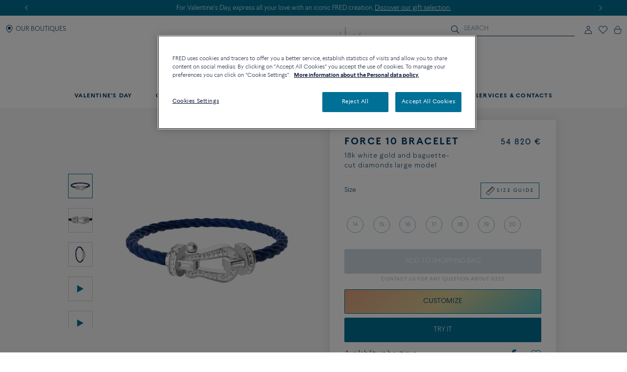

--- FILE ---
content_type: text/html;charset=UTF-8
request_url: https://www.fred.com/en_FR/composed-products/force-10-bracelet/0J0003-6B1056.html
body_size: 412352
content:
<!DOCTYPE html>
<html lang="en-FR">
<head>


    <script type="text/javascript" src="https://www.fred.com/public/60bbea0b085812149be767dbf326a851de9040bcd86a" async ></script><script>
        window.dataLayer = window.dataLayer || [];
    </script>



<script>//common/scripts.isml</script>
<script defer type="text/javascript" src="/on/demandware.static/Sites-fredEuropeanWebsite-Site/-/en_FR/v1770119058583/js/main.js"></script>

    <script defer type="text/javascript" src="https://try.abtasty.com/150f4286d5ca74683bc95917efadafca.js"
    
    >
    </script>

    <script defer type="text/javascript" src="https://www.fred.com/on/demandware.static/Sites-fredEuropeanWebsite-Site/-/en_FR/v1770119058583/js/apviz.js"
    
    >
    </script>

    <script defer type="text/javascript" src="https://www.fred.com/on/demandware.static/Sites-fredEuropeanWebsite-Site/-/en_FR/v1770119058583/js/productDetail.js"
    
    >
    </script>


<script type="text/javascript">
    window.resources = {"READ_MORE":"See more","ERROR_NO_SIZE":"No size selected","SELECT_COUNTRY":"Country/Region","DQE_VALIDATION_MESSAGES":{"email":"Please enter a valid email address.","phone":"Please check your phone number.","address":"Please enter a valid postal address.","addressWarning":"Please review fields marked in yellow and correct them. If you are sure those are valid, please resubmit the form."},"BOOXI_API_KEY":"g9H790N5069043171r693u0320X21GG3","SITE_LANGUAGE":"en"};
    window.urls = {"WISHLIST_PRODUCT_EXISTS":"/on/demandware.store/Sites-fredEuropeanWebsite-Site/en_FR/Wishlist-ProductExists","PRODUCT_GET_COMBINE_PRODUCT_DATA":"/on/demandware.store/Sites-fredEuropeanWebsite-Site/en_FR/Product-getCombineProductData","DQEValidation":"/on/demandware.store/Sites-fredEuropeanWebsite-Site/en_FR/DQE-ValidateDQE","APVIZ_CONFIGURATOR_GET_CONFIGURATION":"https://www.fred.com/on/demandware.store/Sites-fredEuropeanWebsite-Site/en_FR/ApVizConfigurator-GetConfiguration"};
    window.sitePreferences = {"siteID":"fredEuropeanWebsite","isEcommerceLogicAppliedSite":false,"isEcommerceEnabled":true};
    window.currency = {"name":"Euro","code":"EUR","symbol":"€","fractionDigits":2};
</script>


    <script src="https://www.booxi.eu/booknow/booknow.js" async=""></script>




<link rel="canonical" href="https://www.fred.com/en_FR/composed-products/force-10-bracelet/0J0003-6B1056.html"/>



<link rel="alternate" hreflang="zh-cn" href="https://www.fred.cn/cn/zh_CN/composed-products/force-10%E6%89%8B%E9%93%BE/0J0003-6B1056.html" />

<link rel="alternate" hreflang="ko-kr" href="https://www.fred.com/kr/ko_KR/composed-products/%ED%8F%AC%EC%8A%A4%ED%85%90-%EB%B8%8C%EB%A0%88%EC%9D%B4%EC%8A%AC%EB%A6%BF/0J0003-6B1056.html" />

<link rel="alternate" hreflang="de" href="https://www.fred.com/en_FR/composed-products/force-10-bracelet/0J0003-6B1056.html" />

<link rel="alternate" hreflang="bg" href="https://www.fred.com/en_FR/composed-products/force-10-bracelet/0J0003-6B1056.html" />

<link rel="alternate" hreflang="el" href="https://www.fred.com/en_FR/composed-products/force-10-bracelet/0J0003-6B1056.html" />

<link rel="alternate" hreflang="tr" href="https://www.fred.com/en_FR/composed-products/force-10-bracelet/0J0003-6B1056.html" />

<link rel="alternate" hreflang="hr" href="https://www.fred.com/en_FR/composed-products/force-10-bracelet/0J0003-6B1056.html" />

<link rel="alternate" hreflang="da" href="https://www.fred.com/en_FR/composed-products/force-10-bracelet/0J0003-6B1056.html" />

<link rel="alternate" hreflang="es-es" href="https://www.fred.com/en_FR/composed-products/force-10-bracelet/0J0003-6B1056.html" />

<link rel="alternate" hreflang="et" href="https://www.fred.com/en_FR/composed-products/force-10-bracelet/0J0003-6B1056.html" />

<link rel="alternate" hreflang="fi" href="https://www.fred.com/en_FR/composed-products/force-10-bracelet/0J0003-6B1056.html" />

<link rel="alternate" hreflang="hu" href="https://www.fred.com/en_FR/composed-products/force-10-bracelet/0J0003-6B1056.html" />

<link rel="alternate" hreflang="en-ie" href="https://www.fred.com/en_FR/composed-products/force-10-bracelet/0J0003-6B1056.html" />

<link rel="alternate" hreflang="en-gb" href="https://www.fred.com/en_FR/composed-products/force-10-bracelet/0J0003-6B1056.html" />

<link rel="alternate" hreflang="en-mt" href="https://www.fred.com/en_FR/composed-products/force-10-bracelet/0J0003-6B1056.html" />

<link rel="alternate" hreflang="lv" href="https://www.fred.com/en_FR/composed-products/force-10-bracelet/0J0003-6B1056.html" />

<link rel="alternate" hreflang="mt" href="https://www.fred.com/en_FR/composed-products/force-10-bracelet/0J0003-6B1056.html" />

<link rel="alternate" hreflang="nl" href="https://www.fred.com/en_FR/composed-products/force-10-bracelet/0J0003-6B1056.html" />

<link rel="alternate" hreflang="pl" href="https://www.fred.com/en_FR/composed-products/force-10-bracelet/0J0003-6B1056.html" />

<link rel="alternate" hreflang="pt-pt" href="https://www.fred.com/en_FR/composed-products/force-10-bracelet/0J0003-6B1056.html" />

<link rel="alternate" hreflang="cs" href="https://www.fred.com/en_FR/composed-products/force-10-bracelet/0J0003-6B1056.html" />

<link rel="alternate" hreflang="ro" href="https://www.fred.com/en_FR/composed-products/force-10-bracelet/0J0003-6B1056.html" />

<link rel="alternate" hreflang="sk" href="https://www.fred.com/en_FR/composed-products/force-10-bracelet/0J0003-6B1056.html" />

<link rel="alternate" hreflang="sl" href="https://www.fred.com/en_FR/composed-products/force-10-bracelet/0J0003-6B1056.html" />

<link rel="alternate" hreflang="sv" href="https://www.fred.com/en_FR/composed-products/force-10-bracelet/0J0003-6B1056.html" />

<link rel="alternate" hreflang="fr" href="https://www.fred.com/fr_FR/produits-composes/bracelet-force-10/0J0003-6B1056.html" />

<link rel="alternate" hreflang="it-it" href="https://www.fred.com/it_FR/composed-products/bracciale-force-10/0J0003-6B1056.html" />

<link rel="alternate" hreflang="ja-jp" href="https://www.fred.com/jp/ja_JP/composed-products/%E3%83%95%E3%82%A9%E3%83%BC%E3%82%B910%E3%83%96%E3%83%AC%E3%82%B9%E3%83%AC%E3%83%83%E3%83%88/0J0003-6B1056.html" />

<link rel="alternate" hreflang="x-default" href="https://www.fred.com/en-int/composed-products/force-10-bracelet/0J0003-6B1056.html" />



<meta charset="UTF-8" />
<meta http-equiv="X-UA-Compatible" content="IE=edge" />
<meta name="viewport" content="width=device-width, initial-scale=1, minimum-scale=1.0, maximum-scale=5" />



    <title>Force 10 bracelet 18k white gold and baguette-cut diamonds large model Blue Cable - 0J0003-6B1056 Fred Paris</title>


<meta name="description" content="Discover the creations of the jeweler FRED: Force 10 bracelet 18k white gold and baguette-cut diamonds large model. Order online at the official FRED website." />



    
        <meta property="og:title" content="null" />
    

    
        <meta property="og:description" content="null" />
    

    
        <meta property="og:type" content="article" />
    

    
        <meta property="og:url" content="https://www.fred.com/en_FR/composed-products/force-10-bracelet/0J0003-6B1056.html" />
    

    
        <meta property="og:site_name" content="null" />
    

    
        <meta property="og:locale" content="null" />
    

    
        <meta property="og:image" content="/on/demandware.static/-/Sites-fred-master-catalog/default/dw27d3b54c/product_images/0J0003-6B1056-A.png" />
    










<link

rel="icon"


type="image/png"


sizes="36x36"


href="https://www.fred.com/on/demandware.static/-/Sites-fredEuropeanWebsite-Library/default/dw23a601ac/favicons/android-icon-36x36.png"

/>

<link

rel="icon"


type="image/png"


sizes="48x48"


href="https://www.fred.com/on/demandware.static/-/Sites-fredEuropeanWebsite-Library/default/dw1633d2c0/favicons/android-icon-48x48.png"

/>

<link

rel="icon"


type="image/png"


sizes="72x72"


href="https://www.fred.com/on/demandware.static/-/Sites-fredEuropeanWebsite-Library/default/dw5e3c9b03/favicons/android-icon-72x72.png"

/>

<link

rel="icon"


type="image/png"


sizes="96x96"


href="https://www.fred.com/on/demandware.static/-/Sites-fredEuropeanWebsite-Library/default/dw749410e5/favicons/android-icon-96x96.png"

/>

<link

rel="icon"


type="image/png"


sizes="144x144"


href="https://www.fred.com/on/demandware.static/-/Sites-fredEuropeanWebsite-Library/default/dw6f22037f/favicons/android-icon-144x144.png"

/>

<link

rel="icon"


type="image/png"


sizes="192x192"


href="https://www.fred.com/on/demandware.static/-/Sites-fredEuropeanWebsite-Library/default/dw4de362f8/favicons/android-icon-192x192.png"

/>

<link

rel="apple-touch-icon"


type="image/png"


sizes="57x57"


href="https://www.fred.com/on/demandware.static/-/Sites-fredEuropeanWebsite-Library/default/dwfbbd254a/favicons/apple-icon-57x57.png"

/>

<link

rel="apple-touch-icon"


type="image/png"


sizes="60x60"


href="https://www.fred.com/on/demandware.static/-/Sites-fredEuropeanWebsite-Library/default/dw682c3c33/favicons/apple-icon-60x60.png"

/>

<link

rel="apple-touch-icon"


type="image/png"


sizes="72x72"


href="https://www.fred.com/on/demandware.static/-/Sites-fredEuropeanWebsite-Library/default/dw4ba3ed07/favicons/apple-icon-72x72.png"

/>

<link

rel="apple-touch-icon"


type="image/png"


sizes="76x76"


href="https://www.fred.com/on/demandware.static/-/Sites-fredEuropeanWebsite-Library/default/dw8c1ca7e9/favicons/apple-icon-76x76.png"

/>

<link

rel="apple-touch-icon"


type="image/png"


sizes="114x114"


href="https://www.fred.com/on/demandware.static/-/Sites-fredEuropeanWebsite-Library/default/dw9c91285c/favicons/apple-icon-114x114.png"

/>

<link

rel="apple-touch-icon"


type="image/png"


sizes="120x120"


href="https://www.fred.com/on/demandware.static/-/Sites-fredEuropeanWebsite-Library/default/dwe37bb56f/favicons/apple-icon-120x120.png"

/>

<link

rel="apple-touch-icon"


type="image/png"


sizes="144x144"


href="https://www.fred.com/on/demandware.static/-/Sites-fredEuropeanWebsite-Library/default/dw321fcdee/favicons/apple-icon-144x144.png"

/>

<link

rel="apple-touch-icon"


type="image/png"


sizes="152x152"


href="https://www.fred.com/on/demandware.static/-/Sites-fredEuropeanWebsite-Library/default/dwf103cfd3/favicons/apple-icon-152x152.png"

/>

<link

rel="apple-touch-icon"


type="image/png"


sizes="180x180"


href="https://www.fred.com/on/demandware.static/-/Sites-fredEuropeanWebsite-Library/default/dw9042780a/favicons/apple-icon-180x180.png"

/>

<link

rel="apple-touch-icon"


type="image/png"



href="https://www.fred.com/on/demandware.static/-/Sites-fredEuropeanWebsite-Library/default/dw7da02328/favicons/apple-icon-precomposed.png"

/>

<link

rel="apple-touch-icon"


type="image/png"



href="https://www.fred.com/on/demandware.static/-/Sites-fredEuropeanWebsite-Library/default/dwe695fa88/favicons/apple-icon.png"

/>

<link

rel="icon"


type="image/png"


sizes="16x16"


href="https://www.fred.com/on/demandware.static/-/Sites-fredEuropeanWebsite-Library/default/dwf972d8b7/favicons/favicon-16x16.png"

/>

<link

rel="icon"


type="image/png"


sizes="32x32"


href="https://www.fred.com/on/demandware.static/-/Sites-fredEuropeanWebsite-Library/default/dw4b783391/favicons/favicon-32x32.png"

/>

<link

rel="icon"


type="image/png"


sizes="96x96"


href="https://www.fred.com/on/demandware.static/-/Sites-fredEuropeanWebsite-Library/default/dwc0a036bd/favicons/favicon-96x96.png"

/>

<link

rel="shortcut icon"


type="image/x-icon"



href="https://www.fred.com/on/demandware.static/-/Sites-fredEuropeanWebsite-Library/default/dwb8a15b11/favicons/favicon.ico"

/>

<link

rel="icon"


type="image/png"


sizes="70x70"


href="https://www.fred.com/on/demandware.static/-/Sites-fredEuropeanWebsite-Library/default/dwda3dc852/favicons/ms-icon-70x70.png"

/>

<link

rel="icon"


type="image/png"


sizes="144x144"


href="https://www.fred.com/on/demandware.static/-/Sites-fredEuropeanWebsite-Library/default/dwf61debb0/favicons/ms-icon-144x144.png"

/>

<link

rel="icon"


type="image/png"


sizes="150x150"


href="https://www.fred.com/on/demandware.static/-/Sites-fredEuropeanWebsite-Library/default/dw7783c0af/favicons/ms-icon-150x150.png"

/>

<link

rel="icon"


type="image/png"


sizes="310x310"


href="https://www.fred.com/on/demandware.static/-/Sites-fredEuropeanWebsite-Library/default/dwebeef0e8/favicons/ms-icon-310x310.png"

/>



<link rel="stylesheet" href="/on/demandware.static/Sites-fredEuropeanWebsite-Site/-/en_FR/v1770119058583/css/global.css" />

    <link rel="stylesheet" href="https://www.fred.com/on/demandware.static/Sites-fredEuropeanWebsite-Site/-/en_FR/v1770119058583/css/apviz.css"  />

    <link rel="stylesheet" href="https://www.fred.com/on/demandware.static/Sites-fredEuropeanWebsite-Site/-/en_FR/v1770119058583/css/product/detail.css"  />




    <link rel="preconnect" href="https://cdn.facil-iti.app"/>

    <link rel="preconnect" href="https://maps.googleapis.com"/>

    <link rel="preconnect" href="https://e.cquotient.com"/>

    <link rel="preconnect" href="https://try.abtasty.com"/>

    <link rel="preconnect" href="https://cdn.cookielaw.org"/>

    <link rel="preconnect" href="https://www.gstatic.com"/>

    <link rel="preconnect" href="https://www.google.com"/>

    <link rel="preconnect" href="https://www.googletagmanager.com"/>











    <script>
        window.gtmfred = {};
        window.gtmfred.cache = {};
    </script>
    
    
        

    
    
        
<script>
    window.gtmfred.cache.ecommerce = {"clientStatus":"Not client","country":"FR","currencyCode":"EUR","language":"en","loginStatus":"Not logged","pageType":"Product Detail Page","catNames":"","pageTopCategory":"Composed Products","pageMidCategory":"Force 10 bracelet","pageSubCategory":"0J0003-6B1056"},{"eeAction":"eeProductDetail","products":[{"id":"0J0003-6B1056","name":"Force 10 bracelet","variant":"","productMasterId":"0J0003-6B1056","price":54820,"priceOnDemand":false,"brand":"Fred","category":"","productMaterial":"White gold","productStock":"No","productCollection":"Force 10","availability":{"messages":["This item is currently not available"],"inStockDate":null},"available":false}]};
</script>


    <script type="text/javascript">
        if (window.dataLayer) {
            window.dataLayer.push({"clientStatus":"Not client","country":"FR","currencyCode":"EUR","language":"en","loginStatus":"Not logged","pageType":"Product Detail Page","catNames":"","pageTopCategory":"Composed Products","pageMidCategory":"Force 10 bracelet","pageSubCategory":"0J0003-6B1056"},{"eeAction":"eeProductDetail","products":[{"id":"0J0003-6B1056","name":"Force 10 bracelet","variant":"","productMasterId":"0J0003-6B1056","price":54820,"priceOnDemand":false,"brand":"Fred","category":"","productMaterial":"White gold","productStock":"No","productCollection":"Force 10","availability":{"messages":["This item is currently not available"],"inStockDate":null},"available":false}]});
        }
    </script>

    
    <script defer="defer" src="/on/demandware.static/Sites-fredEuropeanWebsite-Site/-/en_FR/v1770119058583/js/gtm.js"></script>


<svg width="0" height="0" style="position:absolute">
    <defs>
        <svg viewBox="0 0 6 10" id="arrow-left" xmlns="http://www.w3.org/2000/svg">
            <path d="M6 9.4L1.2 5 6 .6 5.7.3 5.4 0 0 5l5.4 5z"/>
        </svg>
        <svg viewBox="0 0 6 10" id="arrow-right" xmlns="http://www.w3.org/2000/svg">
            <path d="M0 .6L4.8 5 0 9.4l.3.3.3.3L6 5 .6 0z"/>
        </svg>
        <svg viewBox="0 0 30 17" id="burger" xmlns="http://www.w3.org/2000/svg">
            <path d="M0 0h30v1.5H0zm0 7.8h15v1.5H0zm0 7.7h30V17H0z"/>
        </svg>
        <svg viewBox="0 0 19 19" id="circle-less" xmlns="http://www.w3.org/2000/svg">
            <path d="M9.5 19C4.26 19 0 14.74 0 9.5S4.26 0 9.5 0 19 4.26 19 9.5 14.74 19 9.5 19zm0-18C4.81 1 1 4.81 1 9.5S4.81 18 9.5 18 18 14.19 18 9.5 14.19 1 9.5 1zm3.5 9V9H6v1z"/>
        </svg>
        <svg viewBox="0 0 19 19" id="circle-plus" xmlns="http://www.w3.org/2000/svg">
            <path d="M9.5 0C4.26 0 0 4.26 0 9.5S4.26 19 9.5 19 19 14.74 19 9.5 14.74 0 9.5 0zm0 18C4.81 18 1 14.19 1 9.5S4.81 1 9.5 1 18 4.81 18 9.5 14.19 18 9.5 18z"/>
            <path d="M13 9v1h-3v3H9v-3H6V9h3V6h1v3z"/>
        </svg>
        <svg viewBox="0 0 20 20" id="information" xmlns="http://www.w3.org/2000/svg">
            <path d="M10 18.9c4.9 0 8.9-4 8.9-8.9s-4-8.9-8.9-8.9-8.9 4-8.9 8.9 4 8.9 8.9 8.9zm0 1.1C4.5 20 0 15.5 0 10S4.5 0 10 0s10 4.5 10 10-4.5 10-10 10zM9.3 8.1h1.4V14H9.3zm-.2-2.4c0-.5.4-.9.9-.9s.9.4.9.9-.4.9-.9.9-.9-.4-.9-.9z"/>
        </svg>
        <svg viewBox="0 0 100 34" id="logo" xmlns="http://www.w3.org/2000/svg">
            <path d="M.3 0S0 0 0 .2s.3.2.3.2c.9.2 1.5.6 1.8 1.4.2.4.2 1.2.2 2.3v15.4c0 1.1 0 1.9-.2 2.3-.3.7-.9 1.1-1.7 1.3H.3c-.1 0-.3.1-.3.2 0 .2.3.2.3.2h8.9s.3 0 .3-.2-.2-.2-.2-.2h-.1c-.9-.2-1.4-.6-1.7-1.3-.2-.4-.2-1.2-.2-2.3v-6.9c0-.2.1-.3.3-.3h4.7c3.7 0 3.4 1.8 3.7 2.2s.6.2.6.2V8.2s-.4-.2-.6.2c-.3.4 0 2.2-3.7 2.2H7.5c-.2 0-.3-.1-.3-.3V1.9c0-.2.1-.3.3-.3H16c2.2 0 3.1.4 4 2.3.3.7 1.2.4 1.2.4l-.5-4c0-.2-.2-.3-.3-.3H.3zm83.3 1.9c0-.2.1-.3.3-.3h1.9C91.7 1.6 95 5.9 95 12c0 6-3.9 10-9.8 10-.9 0-1.6-.4-1.6-1.8zM85.1 0h-8.5s-.3 0-.3.2.3.2.3.2c.9.2 1.5.6 1.8 1.3.2.4.2 1.2.2 2.3v15.4c0 1.1-.1 1.9-.2 2.3-.3.7-.9 1.1-1.8 1.3-.1 0-.3.1-.3.2 0 .2.3.2.3.2h8.5c9.7 0 14.9-4.6 14.9-11.6S94.8 0 85.1 0M60.3 22c-1 0-1.6-.4-1.6-1.7v-7.7c0-.2.1-.3.3-.3h3.9c3.7 0 3.4 1.8 3.7 2.2s.6.2.6.2V8.2s-.4-.2-.6.2c-.3.4 0 2.2-3.7 2.2H59c-.2 0-.3-.1-.3-.3V1.9c0-.2.1-.3.3-.3h7.5c2.2 0 3.1.4 4 2.3.3.7 1.2.4 1.2.4l-.5-4c0-.2-.2-.3-.4-.3H51.7s-.3 0-.3.2.3.2.3.2c.9.2 1.5.6 1.8 1.3.2.4.2 1.2.2 2.3v15.4c0 1.1-.1 1.9-.2 2.3-.3.7-.9 1.1-1.7 1.3-.1 0-.3.1-.3.2 0 .2.3.2.3.2h19.6c.2 0 .4-.1.4-.3l.6-4.9c-.2 0-1.1-.2-1.7 1-1 2.2-2.8 2.6-5.5 2.6zm20.8 6.4c-.1-.1-.2 0-.2 0-4.1 2-9.4 2.7-14.2 2.7s-9.1-.9-12.9-2.6c-6.2-2.9-10.8-8-13.2-14.9 3.6-.8 6-3.3 6-6.7 0-4.1-4.1-6.8-8.8-6.8h-13s-.3 0-.3.2.3.2.3.2c.9.2 1.5.6 1.8 1.3.1.4.2 1.2.2 2.2v15.3c0 1.1-.1 1.9-.2 2.3-.3.7-.9 1.1-1.8 1.3-.1 0-.3.1-.3.2 0 .2.3.2.3.2h8.9s.3 0 .3-.2c0-.1-.1-.2-.2-.2h-.1c-.8-.2-1.4-.6-1.7-1.3-.2-.4-.2-1.2-.2-2.3V1.7c0-.2.1-.3.3-.3h2.4c4.8 0 7.3 2.2 7.3 5.5 0 2.8-2.4 5.1-6.1 5.5 0 0-.3 0-.4.1s-.1.4-.1.4C38.5 26 49.8 33.5 64.4 33.5c6.2 0 11.9-1.8 16.7-4.9 0 0 .1-.1 0-.2"/>
        </svg>
        <svg viewBox="0 0 14 17" id="logout" xmlns="http://www.w3.org/2000/svg">
            <path d="M7.8.7H6.5v5.9h1.3m1.1-2.9c2.4.8 4 3 4 5.6 0 3.2-2.7 5.9-5.9 5.9s-5.9-2.7-5.9-5.9c0-2.5 1.6-4.8 4-5.6l-.2-1.1h-.1C2 3.5 0 6.2 0 9.3c0 3.9 3.1 7 7 7s7-3.1 7-7c0-3-1.9-5.7-4.8-6.7"/>
        </svg>
        <svg viewBox="0 0 22 21" id="mentions-calendar" xmlns="http://www.w3.org/2000/svg">
            <path d="M19.5 3H18V1c0-.3-.2-.5-.5-.5s-.5.2-.5.5v2h-5V1c0-.3-.2-.5-.5-.5s-.5.2-.5.5v2H6V1c0-.3-.2-.5-.5-.5S5 .7 5 1v2H2.5C1.1 3 0 4.1 0 5.5v13C0 19.9 1.1 21 2.5 21h17c1.4 0 2.5-1.1 2.5-2.5v-13C22 4.1 20.9 3 19.5 3zM21 18.5c0 .8-.7 1.5-1.5 1.5h-17c-.8 0-1.5-.7-1.5-1.5V9h20zM21 8H1V5.5C1 4.7 1.7 4 2.5 4H5v1c0 .3.2.5.5.5S6 5.3 6 5V4h5v1c0 .3.2.5.5.5s.5-.2.5-.5V4h5v1c0 .3.2.5.5.5s.5-.2.5-.5V4h1.5c.8 0 1.5.7 1.5 1.5z"/>
        </svg>
        <svg viewBox="0 0 25 25" id="mentions-enveloppe" xmlns="http://www.w3.org/2000/svg">
            <path d="M1.3 4.9v15.3h22.5V4.9zm11.2 9.2L2.9 5.8h19.3zm-2.4-.9l2.4 2.2 2.4-2.2 6.7 6H3.3zm-7.9 5.9V6.4l7.2 6.3zm13.4-6.5l7.2-6.3V19z"/>
        </svg>
        <svg viewBox="0 0 20 21" id="mentions-phone" xmlns="http://www.w3.org/2000/svg">
            <path d="M14.5 20.5h-.4C8.6 20.2.5 11.3.5 5.7c0-2.2 1.2-4.2 2.9-5 1.1-.5 2.2-.3 3 .5l.1.1 1.2 4.1c.2 1.2-.5 1.9-1 2.3-.3.3-.5.5-.6.7-.2.4.7 2.2 2.4 4s3 2.5 3.4 2.3c.1-.1.4-.3.6-.6.5-.5 1.2-1.2 2.3-.9l4.1 1.6.1.1c.7.9.8 2.1.2 3.1-.9 1.5-2.7 2.5-4.7 2.5zm-9.9-19c-.3 0-.6.1-.8.2-1.1.5-2.2 2-2.3 4 0 5.1 7.7 13.5 12.7 13.8 2 .2 3.5-.9 4.1-1.9.2-.4.5-1.2-.1-1.9l-3.7-1.5c-.5-.1-.7.1-1.2.7-.3.3-.5.6-.9.8-1.5.6-3.9-1.8-4.6-2.5-.5-.6-3.2-3.6-2.5-5.1.2-.6.4-.8.7-1.1.5-.5.8-.8.7-1.3L5.6 1.9c-.3-.3-.7-.4-1-.4z"/>
        </svg>
        <svg viewBox="0 0 22 21" id="mentions-print" xmlns="http://www.w3.org/2000/svg">
            <path d="M15.8 0v1H6V0m14.5 3h-19C.7 3 0 3.7 0 4.5v11c0 .8.7 1.5 1.5 1.5H4v4h14v-4h2.5c.8 0 1.5-.7 1.5-1.5v-11c0-.8-.7-1.5-1.5-1.5zM17 20H5v-8h12zm4-4.5c0 .3-.2.5-.5.5H18v-5H4v5H1.5c-.3 0-.5-.2-.5-.5v-11c0-.3.2-.5.5-.5h19c.3 0 .5.2.5.5z"/>
        </svg>
        <svg viewBox="0 0 6 10" id="nav-arrow-small" xmlns="http://www.w3.org/2000/svg">
            <path d="M0 .6L4.8 5 0 9.4l.3.3.3.3L6 5 .6 0z"/>
        </svg>
        <svg viewBox="0 0 15 15" id="nav-cross-bold" xmlns="http://www.w3.org/2000/svg">
            <path d="M7.5 6.1L13.3.3l1.4 1.4-5.8 5.8 5.8 5.8-1.4 1.4-5.8-5.8-5.8 5.8-1.4-1.4 5.8-5.8L.3 1.7 1.7.3z"/>
        </svg>
        <svg viewBox="0 0 15 15" id="nav-cross-medium" xmlns="http://www.w3.org/2000/svg">
            <path d="M7.5 6.5L14 0l1 1-6.5 6.5L15 14l-1 1-6.5-6.5L1 15l-1-1 6.5-6.5L0 1l1-1z"/>
        </svg>
        <svg viewBox="0 0 7 7" id="nav-cross-small-1" xmlns="http://www.w3.org/2000/svg">
            <path d="M3.5 3l3-3 .5.5-3 3 3 3-.5.5-3-3-3 3-.5-.5 3-3-3-3L.5 0z"/>
        </svg>
        <svg viewBox="0 0 25 25" id="nav-cross-small-2" xmlns="http://www.w3.org/2000/svg">
            <path d="M12.5 0C5.6 0 0 5.6 0 12.5S5.6 25 12.5 25 25 19.4 25 12.5 19.4 0 12.5 0zM16 15.5l-.5.5-3-3-3 3-.5-.5 3-3-3-3 .5-.5 3 3 3-3 .5.5-3 3z"/>
        </svg>
        <svg viewBox="0 0 15 15" id="nav-less" xmlns="http://www.w3.org/2000/svg">
            <path d="M13 7v1H2V7z"/>
        </svg>
        <svg viewBox="0 0 15 15" id="nav-plus" xmlns="http://www.w3.org/2000/svg">
            <path d="M8 8v5H7V8H2V7h5V2h1v5h5v1z"/>
        </svg>
        <svg viewBox="0 0 24 21" id="nav-refresh" xmlns="http://www.w3.org/2000/svg">
            <path d="M21.6 3.7C19.8 1.6 17.3.3 14.4 0c-2.1-.2-4.2.3-6.1 1.4-.2.1-.3.5-.2.8.2.3.5.4.8.2 1.7-.9 3.5-1.4 5.4-1.2 2.5.2 4.8 1.3 6.4 3.3 1.6 1.9 2.3 4.3 2.1 6.8s-1.5 4.8-3.4 6.4c-2 1.6-4.4 2.4-6.9 2.2s-4.8-1.3-6.4-3.2c-1.5-1.8-2.3-4.1-2.1-6.5l2.7 2.5.8-.9-3.6-3.3c-.2-.2-.6-.2-.9 0l-3.4 3.7.9.8 2.3-2.5c-.1 2.5.8 5 2.4 6.9 1.8 2.1 4.3 3.4 7.2 3.7h.8c2.5 0 5-.9 7-2.6 2.2-1.8 3.6-4.4 3.8-7.2.3-2.8-.6-5.5-2.4-7.6z"/>
        </svg>
        <svg viewBox="0 0 17 18" id="nav-share" xmlns="http://www.w3.org/2000/svg">
            <path d="M16.7 6.6c.2.3.3.6.3 1v8.8c0 .9-.8 1.6-1.7 1.6H1.7C.8 18 0 17.3 0 16.4V7.6c0-.4.1-.7.4-1 .3-.4.8-.6 1.3-.6h1.5c.3 0 .6.2.6.5s-.2.5-.6.5H1.7c-.2 0-.3.1-.5.2-.1.2-.1.3-.1.4v8.8c0 .3.3.5.6.5h13.6c.3 0 .6-.2.6-.5V7.6c0-.1 0-.2-.1-.3s-.3-.2-.5-.2h-1.5c-.3 0-.6-.2-.6-.5s.2-.5.6-.5h1.5c.5-.1 1 .1 1.4.5zm-11-2.9c-.2 0-.3-.1-.5-.2-.1-.1-.2-.2-.2-.4 0-.1.1-.2.2-.4L8.1.3l.1-.1c.1-.1.2-.1.4-.2h.1c.1 0 .3.1.4.2L12 2.7c.3.2.3.6 0 .8-.1.1-.3.2-.5.2s-.3-.1-.5-.2L9.3 2v8.4c0 .3-.3.6-.7.6-.3 0-.6-.3-.6-.6V2L6.2 3.5c-.2.1-.3.2-.5.2z"/>
        </svg>
        <svg viewBox="0 0 16.3 9.1" id="nav-tick" xmlns="http://www.w3.org/2000/svg">
            <path d="M6.2 6.5L15.1 0l1.2 1.6L6.1 9.1 0 3.4l1.4-1.5z"/>
        </svg>
        <svg viewBox="0 0 21 18" id="order-img" xmlns="http://www.w3.org/2000/svg">
            <path d="M20.7 4.2c0-.1-.1-.1-.1-.2 0 0 0-.1-.1-.1s-.1 0-.1-.1L11.6.9 1.3 3.8c-.1.1-.3.2-.3.4V14.8l9.1 3 10.6-3V4.3zM11.5 2l7 2.3-3.3 1-6.6-2.5zM9.6 16.6l-7.7-2.5V5l7.7 2.5zM3.1 4.4L7 3.3l6.5 2.5-3.4 1zM19.7 14l-9.1 2.6v-9l4-1.2V9h1V6.2L19.7 5z"/>
        </svg>
        <svg viewBox="0 0 40 40" id="play" xmlns="http://www.w3.org/2000/svg">
            <path d="M20.1 0C9 0 0 9 0 20.1s9 20.1 20.1 20.1 20.1-9 20.1-20.1S31.2 0 20.1 0zm0 39.2C9.6 39.2 1 30.6 1 20.1S9.6 1 20.1 1s19.1 8.6 19.1 19.1-8.6 19.1-19.1 19.1z"/>
            <path d="M15.5 13.1v13.8L27.6 20zm1 1.8l9 5.2-9 5.1z"/>
        </svg>
        <svg viewBox="0 0 14 16" id="play-mini" xmlns="http://www.w3.org/2000/svg">
            <path d="M14 8L0 16V0z"/>
        </svg>
        <svg viewBox="0 0 18 18" id="rule" xmlns="http://www.w3.org/2000/svg">
            <path d="M17.8872 4.72025L13.2797 0.112777C13.1294 -0.0375924 12.8865 -0.0375924 12.7361 0.112777L0.112777 12.7361C-0.0375924 12.8865 -0.0375924 13.1294 0.112777 13.2797L4.72025 17.8872C4.87062 18.0376 5.11353 18.0376 5.2639 17.8872L17.8872 5.2639C18.0376 5.11353 18.0376 4.87062 17.8872 4.72025ZM4.99015 17.0698L0.93017 13.0099L3.97997 9.96005L5.36414 11.3442C5.51066 11.4984 5.75742 11.5023 5.90779 11.3519C6.06201 11.2054 6.06587 10.9587 5.9155 10.8083C5.91164 10.8044 5.91164 10.8044 5.90779 10.8006L4.52362 9.42026L5.52993 8.41394L7.68909 10.5731C7.83946 10.7235 8.08622 10.7235 8.23273 10.5692C8.3831 10.4189 8.3831 10.176 8.23273 10.0256L6.07358 7.86644L7.0799 6.86013L8.46407 8.24044C8.61444 8.39081 8.85734 8.39081 9.00771 8.24044C9.15808 8.09007 9.15808 7.84717 9.00771 7.6968L7.62354 6.31648L8.62986 5.31016L10.789 7.46932C10.9394 7.61968 11.1823 7.61968 11.3327 7.46932C11.483 7.31895 11.483 7.07604 11.3327 6.92567L9.1735 4.76652L10.1798 3.7602L11.564 5.14437C11.7144 5.29474 11.9573 5.2986 12.1076 5.14823C12.258 4.99786 12.2619 4.75495 12.1115 4.60458C12.1115 4.60458 12.1115 4.60458 12.1076 4.60073L10.735 3.20499L11.7414 2.19867L13.9005 4.35782C14.0509 4.50819 14.2938 4.50819 14.4441 4.35782C14.5945 4.20745 14.5945 3.96455 14.4441 3.81418L12.285 1.65503L13.0099 0.93017L17.0698 4.99015L4.99015 17.0698Z"
                  fill="#0A1532"></path>
        </svg>
        <svg viewBox="0 0 21 21" id="search" xmlns="http://www.w3.org/2000/svg">
            <path d="M15.2 14.2l5.6 5.6c.3.3.3.7 0 1s-.7.3-1 0l-5.6-5.6c-1.5 1.3-3.4 2-5.6 2-4.7 0-8.6-3.8-8.6-8.6S3.9 0 8.6 0s8.6 3.9 8.6 8.6c0 2.1-.8 4.1-2 5.6zm-6.6 1.6c4 0 7.2-3.2 7.2-7.2s-3.2-7.2-7.2-7.2-7.2 3.2-7.2 7.2 3.2 7.2 7.2 7.2z"/>
        </svg>
        <svg viewBox="0 0 26 27" id="service-contact" xmlns="http://www.w3.org/2000/svg">
            <path d="M24.5 13h-1c0-5.2-4.3-9.5-9.5-9.5v-1c5.8 0 10.5 4.7 10.5 10.5z"/>
            <path d="M21.5 13h-1c0-3.6-2.9-6.5-6.5-6.5v-1c4.1 0 7.5 3.4 7.5 7.5zM24.7 19.4l-.1-.1-5.3-2.1c-1.4-.3-2.2.5-2.9 1.2-.3.4-.6.6-.8.8-.7.2-2.6-.8-4.9-3.3-2.2-2.5-3.3-4.7-3-5.3.2-.3.5-.5.8-.8.7-.6 1.6-1.4 1.3-2.9L8.2 1.5l-.1-.1C7 .4 5.6.2 4.2.8 2.1 1.8.6 4.4.5 7.2c0 7.3 10.8 18.9 18 19.3h.6c2.5 0 4.9-1.3 5.9-3.2.7-1.3.6-2.8-.3-3.9zm-.5 3.5c-.8 1.4-2.8 2.8-5.6 2.6C11.9 25.1 1.5 14 1.5 7.2c.1-2.8 1.6-4.8 3.2-5.4.3-.2.7-.3 1.1-.3s1 .1 1.5.6l1.5 5c.2.9-.3 1.3-.9 2-.3.3-.7.6-1 1.1-.8 1.9 2.5 5.7 3.2 6.4s4.1 4.2 6.1 3.5c.4-.3.8-.6 1.1-1 .6-.7 1.1-1.1 1.8-.9l5 2c.6.8.6 1.8.1 2.7z"/>
        </svg>
        <svg viewBox="0 0 34 34" id="service-delivery" xmlns="http://www.w3.org/2000/svg">
            <path d="M16.9 4.7v4.4H18v10.4h14.5V9.1h1.1V4.7zm14.6 13.7H19V9.1h12.5zm1.1-10.3H17.9V5.7h14.7zM21.2 24.4l-10.9 5.4-.4-.9 10.9-5.4zM13.7 19L1.2 25.1l-.4-.9 12.5-6.1zm-1.4-8.5L1.4 15.9.9 15l10.9-5.4z"/>
        </svg>
        <svg viewBox="0 0 834.000000 834.000000" id="services-payment" xmlns="http://www.w3.org/2000/svg">
            <g transform="translate(0.000000,834.000000) scale(0.100000,-0.100000)" fill="#007096" stroke="none">
                <path d="M885 7214 c-235 -50 -435 -244 -495 -480 -19 -75 -20 -116 -20 -1583 0 -1667 -4 -1566 65 -1706 85 -171 231 -292 428 -353 47 -15 206 -17 1517 -20 806 -1 1475 0 1487 3 12 3 25 14 28 26 17 51 95 48 -1489 51 l-1471 3 -81 27 c-149 51 -272 157 -339 293 -69 139 -65 60 -65 1417 l0 1228 3260 0 3260 0 0 -349 c0 -192 3 -356 6 -365 4 -10 18 -16 35 -16 21 0 30 6 34 23 3 12 5 306 3 652 l-3 630 -28 80 c-62 174 -173 303 -330 380 -164 81 93 75 -2982 74 -2393 -1 -2759 -3 -2820 -15z m5620 -79 c159 -33 319 -152 393 -292 59 -112 72 -188 72 -430 l0 -213 -3260 0 -3260 0 0 218 c0 247 9 301 66 415 46 90 153 199 241 245 34 18 95 41 135 52 71 18 148 19 2808 19 2369 1 2744 -1 2805 -14z"/>
                <path d="M5790 4916 c-271 -61 -504 -255 -606 -506 -54 -133 -57 -157 -63 -475 l-6 -300 -235 -5 c-218 -5 -238 -7 -276 -27 -67 -36 -101 -70 -133 -135 l-31 -61 0 -1243 0 -1242 33 -63 c37 -73 104 -130 176 -151 38 -11 331 -13 1591 -13 l1545 0 55 26 c78 37 114 71 149 141 l31 61 0 1241 0 1241 -24 51 c-30 65 -85 120 -150 150 -49 23 -60 24 -278 24 l-226 0 -5 303 c-3 248 -7 313 -22 362 -92 319 -338 556 -645 620 -93 19 -793 20 -880 1z m915 -93 c151 -52 242 -111 348 -223 56 -59 86 -103 120 -172 77 -157 81 -182 82 -508 l0 -285 -1028 -3 -1029 -2 4 292 c5 324 9 350 74 488 80 170 226 311 397 383 129 54 157 56 582 53 365 -2 394 -4 450 -23z m1133 -1306 c23 -15 54 -46 69 -69 l28 -42 3 -1231 2 -1231 -23 -45 c-31 -58 -93 -105 -159 -118 -37 -8 -499 -11 -1558 -9 -1425 3 -1507 4 -1545 21 -53 24 -93 63 -116 112 -18 38 -19 94 -19 1258 0 999 2 1223 13 1250 21 48 62 93 110 116 l42 21 1556 -2 1555 -3 42 -28z"/>
                <path d="M6133 2666 c-71 -33 -106 -87 -111 -170 -3 -49 0 -71 17 -103 23 -45 72 -91 113 -105 l28 -10 0 -343 c0 -299 2 -346 16 -359 18 -19 20 -19 45 -6 18 10 19 25 19 355 l0 344 52 28 c126 68 156 216 65 320 -64 73 -154 91 -244 49z m146 -74 c37 -20 71 -73 71 -110 0 -32 -25 -76 -56 -101 -52 -41 -142 -21 -178 39 -35 60 -6 148 57 175 43 19 66 18 106 -3z"/>
                <path d="M1402 4248 c-7 -7 -12 -19 -12 -28 0 -41 -12 -40 976 -40 524 0 959 3 968 6 19 7 21 45 4 62 -17 17 -1919 17 -1936 0z"/>
            </g>
        </svg>
        <svg viewBox="0 0 34 26" id="services-returns" xmlns="http://www.w3.org/2000/svg">
            <path d="M31.5 14.2C30 16.9 27 18.6 24 18.6c-.6 0-1.2-.1-1.8-.2l.2-1c3.3.7 6.6-.8 8.2-3.7 2-3.6.7-8.2-2.9-10.2-3.4-1.9-7.6-.8-9.8 2.3l3.6-1.2.3 1-5.4 1.8-.2-5.7h1l.1 3.2c2.5-3.3 7.1-4.4 10.8-2.3 4.1 2.2 5.6 7.4 3.4 11.6zM-.1 10.7v4.4H1v10.4h14.5V15.1h1.1v-4.4zm14.6 13.7H2V15h12.5zm1.1-10.3H.9v-2.4h14.7z"/>
        </svg>
        <svg viewBox="0 0 12 22" id="social-facebook" xmlns="http://www.w3.org/2000/svg">
            <path d="M11.5 0H8.7C5.4 0 3.3 2.1 3.3 5.4v2.5H.5c-.3 0-.5.2-.5.5V12c0 .2.2.4.5.4h2.9v9.1c0 .2.2.4.5.4h3.8c.1.1.3-.1.3-.3v-9.1h3.4c.3 0 .5-.2.5-.4V8.5c0-.1 0-.2-.1-.3s-.2-.1-.3-.1H8V5.8c0-1 .2-1.5 1.6-1.5h1.9c.2 0 .5-.2.5-.4V.5c0-.3-.2-.5-.5-.5z"/>
        </svg>
        <svg viewBox="0 0 22 22" id="social-instagram" xmlns="http://www.w3.org/2000/svg">
            <path d="M11 2c2.9 0 3.3 0 4.4.1 3 .1 4.4 1.6 4.5 4.5.1 1.1.1 1.5.1 4.4s0 3.3-.1 4.4c-.1 3-1.5 4.4-4.5 4.5-1.1.1-1.5.1-4.4.1s-3.3 0-4.4-.1c-3-.1-4.4-1.6-4.5-4.5C2 14.3 2 13.9 2 11V6.6c.1-3 1.5-4.4 4.5-4.5C7.7 2 8.1 2 11 2zm0-2C8 0 7.6 0 6.5.1 2.5.3.3 2.5.1 6.5 0 7.6 0 8 0 11s0 3.4.1 4.5c.2 4 2.4 6.2 6.4 6.4 1.1.1 1.5.1 4.5.1s3.4 0 4.5-.1c4-.2 6.2-2.4 6.4-6.4.1-1.1.1-1.5.1-4.5s0-3.4-.1-4.5c-.2-4-2.4-6.2-6.4-6.4C14.4 0 14 0 11 0zm0 5.4c-3.1 0-5.6 2.5-5.6 5.6s2.5 5.6 5.6 5.6 5.6-2.5 5.6-5.6-2.5-5.6-5.6-5.6zm0 9.3c-2 0-3.7-1.6-3.7-3.7C7.3 9 9 7.3 11 7.3S14.7 9 14.7 11 13 14.7 11 14.7zm5.9-10.9c-.7 0-1.3.6-1.3 1.3s.6 1.3 1.3 1.3 1.3-.6 1.3-1.3-.6-1.3-1.3-1.3z"/>
        </svg>
        <svg viewBox="0 0 24 24" id="social-wechat" xmlns="http://www.w3.org/2000/svg">
            <path d="M20.449 9.588c-6.388-3.248-13.648 2.715-10.328 8.186 1.541 2.57 5.099 4.193 9.309 2.975.842.327 1.592.857 2.408 1.251a52.883 52.883 0 00-.676-2.111c4.35-3.099 3.398-8.213-.713-10.301zm-5.099 3.688c-.209.655-1.156.851-1.615.353-.506-.461-.309-1.424.355-1.63.734-.31 1.582.541 1.26 1.277zm4.78.094h.014c-.257.587-1.141.725-1.575.27-.209-.192-.27-.481-.344-.733.104-.46.42-.937.93-.959.705-.098 1.336.776.975 1.422z"/>
            <path d="M17.414 8.248c-.436-2.144-1.936-3.955-3.824-5h.027v-.001C6.917-.539-1.425 4.742.187 10.97c.433 1.848 1.711 3.397 3.262 4.431-.3.853-.585 1.706-.855 2.565.975-.512 1.95-1.047 2.926-1.567 1.17.377 2.415.561 3.66.52-1.538-4.412 2.407-9.086 8.234-8.671zm-6.077-2.561c.785-.316 1.713.345 1.651 1.19l.002.012c.008.965-1.275 1.567-1.995.913-.747-.538-.535-1.845.342-2.115zM6.932 7.134c-.172.838-1.291 1.243-1.946.68-.759-.537-.546-1.868.345-2.139.873-.338 1.865.552 1.601 1.459z"/>
        </svg>
        <svg viewBox="0 0 22 22" id="social-weibo" xmlns="http://www.w3.org/2000/svg">
            <path d="M15.8 2c-.4 0-.7 0-1.1.1-.3 0-.4.3-.4.6s.3.4.6.4c.3-.1.6-.1.9-.1C18.7 3 21 5.3 21 8.2c0 .6-.1 1.2-.3 1.8-.1.2 0 .3.1.5.1.1.3.2.5.2s.3-.2.4-.3c.2-.8.3-1.5.3-2.2C22 4.8 19.2 2 15.8 2zm0 2.9c-.2 0-.4 0-.6.1-.3 0-.4.3-.4.6s.3.4.6.4h.4c1.3 0 2.4 1.1 2.4 2.4 0 .3-.1.6-.1.8-.1.2 0 .5.3.6.2.1.5 0 .6-.3.1-.4.2-.7.2-1.1-.1-2-1.6-3.5-3.4-3.5zM9.2 5C7.6 5 5.3 6.2 3.3 8.2c-2.1 2-3.3 4.2-3.3 6C0 17.9 4.6 20 9.2 20c5.9 0 9.9-3.4 9.9-6.1 0-1.6-1.4-2.5-2.7-2.9-.3-.1-.5-.1-.3-.5.1-.2.2-.7.2-1.3 0-.7-.5-1.3-1.4-1.4-.5-.1-2.4 0-3.7.5 0 0-.7.3-.5-.2.3-1.2.3-2.1-.3-2.6-.3-.3-.7-.4-1.2-.5zm-.4 5.5c3.7 0 6.8 1.9 6.8 4.2s-3 4.2-6.8 4.2C5 19 2 17.1 2 14.8c0-2.4 3-4.3 6.8-4.3zm-.5 1c-1.4 0-2.8.8-3.5 2-.8 1.5-.1 3.2 1.8 3.8 1.8.6 4-.3 4.7-1.9s-.2-3.3-2-3.7c-.4-.1-.7-.2-1-.2zm.7 2c.3 0 .5.2.5.5s-.2.5-.5.5-.5-.2-.5-.5c0-.2.2-.5.5-.5zm-2.1.5c.2 0 .3 0 .5.1.6.2.8.8.4 1.3-.3.5-1.1.8-1.7.5s-.7-.9-.4-1.3c.2-.4.7-.6 1.2-.6z"/>
        </svg>
        <svg viewBox="0 0 31 22" id="social-youtube" xmlns="http://www.w3.org/2000/svg">
            <path d="M30.3 3.4C30 2.1 28.9 1 27.6.7 25.2 0 15.5 0 15.5 0S5.8 0 3.4.7C2.1 1 1 2.1.6 3.4 0 5.8 0 10.9 0 10.9s0 5.1.6 7.5c.4 1.3 1.4 2.4 2.7 2.8 2.4.7 12.1.7 12.1.7s9.7 0 12.1-.7c1.3-.4 2.4-1.4 2.7-2.8.8-2.4.8-7.5.8-7.5s0-5.1-.7-7.5zm-18 12.1V6.3l8.1 4.6z"/>
        </svg>
        <svg viewBox="0 0 22 25" id="social-tiktok" xmlns="http://www.w3.org/2000/svg">
            <image xlink:href="[data-uri]"/>
        </svg>
        <svg viewBox="0 0 3540 3750" id="social-kakao" xmlns="http://www.w3.org/2000/svg">
            <g id="l4hfUJTmAhh6GSocctTuMiL" fill="rgb(255,255,255)" style="transform: none;">
                <g>
                    <path id="pSehb9dD3"
                          d="M698 3729 c-17 -9 -18 -40 -18 -412 l0 -402 -78 -60 c-180 -140 -356 -345 -442 -514 -41 -83 -87 -219 -112 -334 -31 -142 -33 -526 -4 -657 102 -465 385 -845 811 -1091 173 -99 357 -166 580 -212 96 -19 140 -22 345 -22 216 1 245 3 360 28 181 38 296 78 465 162 290 144 512 339 678 595 181 280 256 556 244 895 -8 227 -50 397 -147 600 -290 604 -960 990 -1670 961 -85 -3 -188 -12 -228 -19 l-72 -13 -341 253 c-187 139 -343 253 -347 253 -4 0 -15 -5 -24 -11z m668 -1493 c93 -30 200 -100 263 -173 41 -47 121 -192 121 -219 0 -11 -19 -14 -84 -14 l-84 0 -26 54 c-35 72 -119 148 -194 176 -118 45 -290 37 -402 -20 -74 -37 -161 -132 -192 -207 -20 -51 -23 -75 -23 -198 0 -136 1 -142 32 -207 79 -168 227 -247 438 -235 128 7 194 34 271 112 44 43 67 76 80 113 l19 52 88 0 c102 0 99 6 48 -105 -97 -210 -304 -345 -531 -347 -340 -2 -632 285 -633 622 -1 239 147 465 370 568 144 66 288 75 439 28z m854 -259 c0 -203 3 -275 15 -313 26 -90 97 -134 213 -134 111 0 168 28 201 100 13 29 16 85 19 323 l4 287 79 0 80 0 -3 -312 c-3 -309 -3 -314 -28 -363 -94 -191 -338 -244 -478 -105 -29 30 -48 40 -71 40 l-31 0 0 -240 0 -240 -85 0 -85 0 0 610 0 610 85 0 85 0 0 -263z"></path>
                </g>
            </g>
            <g id="l74BUSNL463Ksztf4sFOgoK" fill="rgb(0,0,0,0)" style="transform: none;">
                <g>
                    <path id="pfimUtJQK"
                          d="M1037 2285 c-242 -50 -439 -242 -498 -485 -19 -78 -17 -250 4 -330 46 -176 166 -327 323 -408 258 -133 574 -92 764 98 78 78 147 205 165 303 l7 37 -124 0 -123 0 -19 -52 c-26 -74 -121 -167 -200 -197 -119 -44 -239 -38 -355 20 -74 37 -133 101 -174 187 -30 63 -32 74 -32 177 0 139 22 199 103 286 119 129 292 170 456 109 73 -28 157 -105 192 -176 l26 -54 124 0 c68 0 124 4 124 8 0 20 -41 127 -70 180 -69 129 -194 233 -334 278 -101 32 -257 41 -359 19z"></path>
                    <path id="pUDrBROGj"
                          d="M2020 1630 l0 -640 115 0 115 0 0 241 0 241 41 -40 c80 -81 240 -107 364 -61 67 25 141 94 175 164 25 50 25 52 28 393 l3 342 -110 0 -109 0 -4 -287 c-4 -310 -7 -333 -59 -379 -71 -63 -198 -57 -272 14 -50 47 -57 98 -57 389 l0 263 -115 0 -115 0 0 -640z"></path>
                </g>
            </g>
        </svg>
        <svg viewBox="0 0 12 25" id="storelocator-itinary" xmlns="http://www.w3.org/2000/svg">
            <path d="M4.4 24.9H.5V12.6l.1-.9.2-.9.2-.9.3-.9.8-1.6.5-.8 1.1-1.4 2.1-2L4 1.4l7.6-1-1 7.6-1.9-2-2 2-.6.8-.6.8c-.2.4-.5.9-.5.9l-.3 1c-.2.5-.2 1-.2 1 0 .5-.1 1.1-.1 1.1zm-2.9-1h1.9V13.5c0-.1.1-.6.1-1.1 0 0 .1-.6.3-1.2l.3-1c0-.1.2-.6.5-1.1 0 0 .3-.5.6-.9 0 0 .4-.5.8-.9l2.7-2.7L10 5.8l.6-4.3-4.4.6 1.2 1.1L4.5 6l-1 1.3L3 8l-.7 1.5-.3.7-.4 1.7-.1.8v.8z"/>
        </svg>
        <svg viewBox="0 0 18 18" id="storelocator-localize" xmlns="http://www.w3.org/2000/svg">
            <path d="M9 0C4 0 0 4 0 9s4 9 9 9 9-4 9-9-4-9-9-9zm.7 16.5v-2.4H8.3v2.4c-3.6-.3-6.4-3.2-6.8-6.8h2.4V8.3H1.5c.3-3.6 3.2-6.4 6.8-6.8v2.4h1.5V1.5c3.6.3 6.4 3.2 6.8 6.8h-2.4v1.5h2.4c-.4 3.5-3.3 6.4-6.9 6.7z"/>
        </svg>
        <svg viewBox="0 0 20 21" id="storelocator-phone" xmlns="http://www.w3.org/2000/svg">
            <path d="M14.5 20.5h-.4C8.6 20.2.5 11.3.5 5.7c0-2.2 1.2-4.2 2.9-5 1.1-.5 2.2-.3 3 .5l.1.1 1.2 4.1c.2 1.2-.5 1.9-1 2.3-.3.3-.5.5-.6.7-.2.4.7 2.2 2.4 4s3 2.5 3.4 2.3c.1-.1.4-.3.6-.6.5-.5 1.2-1.2 2.3-.9l4.1 1.6.1.1c.7.9.8 2.1.2 3.1-.9 1.5-2.7 2.5-4.7 2.5zm-9.9-19c-.3 0-.6.1-.8.2-1.1.5-2.2 2-2.3 4 0 5.1 7.7 13.5 12.7 13.8 2 .2 3.5-.9 4.1-1.9.2-.4.5-1.2-.1-1.9l-3.7-1.5c-.5-.1-.7.1-1.2.7-.3.3-.5.6-.9.8-1.5.6-3.9-1.8-4.6-2.5-.5-.6-3.2-3.6-2.5-5.1.2-.6.4-.8.7-1.1.5-.5.8-.8.7-1.3L5.6 1.9c-.3-.3-.7-.4-1-.4z"/>
        </svg>
        <svg viewBox="0 0 20 30" id="storelocator-pin" xmlns="http://www.w3.org/2000/svg">
            <path d="M10 0C4.5 0 0 4.7 0 10.5 0 16 5.2 22.7 8 27.7c1.6 3.1 2.4 3.1 4.1 0C14.8 22.6 20 16 20 10.5 20 4.7 15.5 0 10 0zm0 16c-3.3 0-6-2.7-6-6s2.7-6 6-6 6 2.7 6 6-2.7 6-6 6z"/>
            <circle cx="10" cy="10" fill="#fff" r="6"/>
        </svg>
        <svg viewBox="0 0 16 22" id="storelocator-pin-outline" xmlns="http://www.w3.org/2000/svg">
            <path d="M8 1.5C4.4 1.5 1.5 4.4 1.5 8c0 1.3.5 2.8 1.5 4.7.5.9 1 1.8 1.8 3L6 17.5c.4.7.8 1.2 1 1.7 1 1.7 1 1.7 2 0 .3-.5.6-1 1-1.7l1.2-1.8c.8-1.2 1.3-2.1 1.8-3 1-1.8 1.5-3.4 1.5-4.7 0-3.6-2.9-6.5-6.5-6.5zm0-1c4.1 0 7.5 3.4 7.5 7.5 0 1.5-.6 3.2-1.6 5.2-.5.9-1 1.8-1.8 3.1l-1.2 1.8c-.4.7-.7 1.2-1 1.7-1.4 2.4-2.4 2.4-3.8 0-.3-.5-.6-1-1-1.7l-1.2-1.8c-.8-1.2-1.4-2.2-1.8-3.1C1 11.2.5 9.5.5 8 .5 3.9 3.9.5 8 .5zM8 5C6.3 5 5 6.3 5 8s1.3 3 3 3 3-1.3 3-3-1.3-3-3-3zm0-1c2.2 0 4 1.8 4 4s-1.8 4-4 4-4-1.8-4-4 1.8-4 4-4z"/>
        </svg>
        <svg viewBox="0 0 20 20" id="storelocator-schedule" xmlns="http://www.w3.org/2000/svg">
            <path d="M9.88 0C4.44 0 0 4.44 0 9.88c0 5.45 4.44 9.89 9.88 9.89 5.45 0 9.89-4.44 9.89-9.89C19.77 4.44 15.33 0 9.88 0zm0 18.84c-4.93 0-8.95-4.03-8.95-8.96S4.95.93 9.88.93s8.96 4.02 8.96 8.95-4.03 8.96-8.96 8.96zM16.3 5.95l-6.37 4.63-4.58-3.3a.585.585 0 01-.14-.79c.19-.26.53-.3.79-.14l3.93 2.84 5.7-4.14c.25-.19.6-.12.79.11.18.26.14.61-.12.79z"/>
        </svg>
        <svg viewBox="0 0 21 21" id="storelocator-search" xmlns="http://www.w3.org/2000/svg">
            <path d="M15.2 14.2l5.6 5.6c.3.3.3.7 0 1s-.7.3-1 0l-5.6-5.6c-1.5 1.3-3.4 2-5.6 2-4.7 0-8.6-3.8-8.6-8.6S3.9 0 8.6 0s8.6 3.9 8.6 8.6c0 2.1-.8 4.1-2 5.6zm-6.6 1.6c4 0 7.2-3.2 7.2-7.2s-3.2-7.2-7.2-7.2-7.2 3.2-7.2 7.2 3.2 7.2 7.2 7.2z"/>
        </svg>
        <svg viewBox="0 0 20 18" id="wishlist-fill" xmlns="http://www.w3.org/2000/svg">
            <path d="M18.4 9.6L10 18 1.6 9.4C.6 8.4 0 6.9 0 5.5s.6-2.8 1.6-3.9C2.8.4 4.4-.2 6 0s3.1 1.1 4 2.5C11 .9 12.7 0 14.6 0c1.4 0 2.8.6 3.8 1.6 2.1 2.2 2.1 5.8 0 8z"/>
        </svg>
        <svg viewBox="0 0 20 18" id="wishlist-hole" xmlns="http://www.w3.org/2000/svg">
            <path d="M18.4 1.6C17.4.6 16 0 14.6 0 12.7 0 11 .9 10 2.5 9.1 1.1 7.6.2 6 0S2.8.4 1.6 1.6C.6 2.7 0 4.1 0 5.5s.6 2.9 1.6 3.9L10 18l8.4-8.4c2.1-2.2 2.1-5.8 0-8zm-.7 7.3L10 16.5 2.3 8.6C1.5 7.8 1 6.6 1 5.4s.5-2.3 1.3-3.2C3.3 1.3 4.6.8 5.9.9c1.3.2 2.5.9 3.3 2l.8 1.3.9-1.2c.8-1.2 2.2-2 3.7-2 1.1 0 2.3.5 3.1 1.3 1.8 1.8 1.8 4.8 0 6.6z"/>
        </svg>
        <svg viewBox="0 0 16 16" id="camera-fill" xmlns="http://www.w3.org/2000/svg">
            <path d="M10.5 8.5a2.5 2.5 0 1 1-5 0 2.5 2.5 0 0 1 5 0z"/>
            <path d="M2 4a2 2 0 0 0-2 2v6a2 2 0 0 0 2 2h12a2 2 0 0 0 2-2V6a2 2 0 0 0-2-2h-1.172a2 2 0 0 1-1.414-.586l-.828-.828A2 2 0 0 0 9.172 2H6.828a2 2 0 0 0-1.414.586l-.828.828A2 2 0 0 1 3.172 4H2zm.5 2a.5.5 0 1 1 0-1 .5.5 0 0 1 0 1zm9 2.5a3.5 3.5 0 1 1-7 0 3.5 3.5 0 0 1 7 0z"/>
        </svg>
        <svg id="radio-button-unchecked" xmlns="http://www.w3.org/2000/svg" viewBox="0 0 24 24">
            <path fill="none" d="M0 0h24v24H0V0z"/>
            <path d="M12 2C6.48 2 2 6.48 2 12s4.48 10 10 10 10-4.48 10-10S17.52 2 12 2zm0 18c-4.42 0-8-3.58-8-8s3.58-8 8-8 8 3.58 8 8-3.58 8-8 8z"/>
        </svg>
        <svg id="radio-button-checked" xmlns="http://www.w3.org/2000/svg" viewBox="0 0 24 24">
            <path fill="none" d="M0 0h24v24H0V0z"/>
            <path d="M12 2C6.48 2 2 6.48 2 12s4.48 10 10 10 10-4.48 10-10S17.52 2 12 2zm0 18c-4.42 0-8-3.58-8-8s3.58-8 8-8 8 3.58 8 8-3.58 8-8 8z"/>
            <circle cx="12" cy="12" r="5"/>
        </svg>
        <svg id="newsletter" xmlns="http://www.w3.org/2000/svg" viewBox="0 0 741.000000 702.000000">
            <g transform="translate(0.000000,702.000000) scale(0.100000,-0.100000)" fill="#fff" stroke="none">
                <path d="M2412 5898 c-7 -7 -12 -20 -12 -29 0 -13 1444 -1354 2048 -1902 41 -37 71 -57 81 -54 17 4 2430 1743 2518 1813 23 19 44 34 48 34 11 0 45 -85 45 -115 0 -16 -97 -720 -215 -1563 -202 -1443 -216 -1537 -242 -1584 -30 -55 -64 -87 -127 -121 l-41 -22 -2264 -5 c-2142 -5 -2264 -6 -2275 -23 -8 -12 -8 -22 0 -35 11 -16 130 -17 2280 -17 l2269 0 66 32 c78 39 141 102 174 176 20 44 58 295 240 1597 151 1075 215 1560 211 1594 -11 100 -95 198 -194 226 -57 15 -4594 14 -4610 -2z m4592 -77 c17 -7 13 -13 -35 -48 -336 -246 -2422 -1755 -2433 -1759 -10 -4 -321 276 -968 871 -524 483 -969 893 -988 911 l-35 34 2220 -1 c1221 0 2229 -4 2239 -8z"/>
                <path d="M3891 5369 c19 -19 20 -30 17 -170 -2 -120 -6 -152 -18 -159 -10 -7 7 -10 55 -10 52 1 66 3 53 11 -15 8 -18 24 -18 84 l0 75 60 0 c45 0 62 -4 66 -15 12 -30 24 -14 24 30 l0 46 -28 -21 c-21 -16 -40 -20 -73 -18 l-44 3 0 70 0 70 78 3 c72 3 79 1 103 -23 31 -31 36 -29 28 13 l-6 32 -159 0 -159 0 21 -21z"/>
                <path d="M4263 5379 c15 -9 17 -28 17 -167 0 -110 -4 -162 -12 -170 -9 -9 2 -12 52 -12 50 0 61 3 52 12 -8 8 -12 60 -12 170 l0 158 34 0 c46 0 94 -18 106 -40 28 -53 -2 -115 -60 -127 -26 -5 -29 -9 -24 -32 21 -87 114 -200 203 -245 118 -60 284 -71 405 -28 78 28 92 43 25 26 -30 -8 -95 -14 -146 -14 -161 0 -278 56 -355 170 -51 76 -56 98 -25 109 32 12 67 58 67 87 0 40 -23 75 -62 95 -31 16 -58 19 -160 19 -88 -1 -118 -3 -105 -11z"/>
                <path d="M4683 5379 c15 -9 17 -28 17 -169 0 -141 -2 -160 -17 -169 -13 -7 28 -10 140 -11 l157 0 0 41 0 41 -29 -31 c-27 -29 -33 -31 -100 -31 l-71 0 0 75 0 75 49 0 c40 0 53 -4 65 -22 15 -22 16 -20 16 31 l0 52 -26 -20 c-17 -13 -41 -21 -65 -21 l-39 0 0 76 0 76 76 -4 c65 -3 79 -7 95 -27 24 -29 28 -26 22 17 l-5 32 -152 0 c-107 -1 -146 -4 -133 -11z"/>
                <path d="M5074 5374 c24 -24 23 -305 -1 -329 -16 -16 -10 -17 98 -14 91 3 122 8 154 25 101 52 122 180 44 269 -40 46 -107 65 -222 65 -80 0 -87 -1 -73 -16z m206 -32 c79 -57 79 -206 0 -264 -35 -25 -99 -35 -111 -17 -11 17 -12 293 -1 303 11 12 84 -3 112 -22z"/>
                <path d="M902 4878 c-16 -16 -15 -33 4 -52 14 -14 88 -16 664 -16 576 0 650 2 664 16 19 19 20 36 4 52 -17 17 -1319 17 -1336 0z"/>
                <path d="M110 4110 c-8 -14 -8 -26 0 -40 11 -20 21 -20 1050 -20 931 0 1040 2 1054 16 19 18 19 20 6 45 -10 19 -33 19 -1055 19 -1034 0 -1044 0 -1055 -20z"/>
                <path d="M876 3274 c-20 -19 -20 -38 -2 -53 9 -8 196 -10 682 -9 l669 3 3 24 c8 52 18 51 -684 51 -580 0 -654 -2 -668 -16z"/>
            </g>
        </svg>
        <svg id="social-line" xmlns="http://www.w3.org/2000/svg" xmlns:xlink="http://www.w3.org/1999/xlink" width="22" height="22" viewBox="0 0 22 22">
            <image id="Calque_1" data-name="Calque 1" width="22" height="22" xlink:href="[data-uri]"/>
        </svg>

        <svg id="video-frame" viewBox="0 0 24 24" fill="none" xmlns="http://www.w3.org/2000/svg">
            <path fill-rule="evenodd" clip-rule="evenodd" d="M11.9426 1.25H12.0574C14.3658 1.24999 16.1748 1.24998 17.5863 1.43975C19.031 1.63399 20.1711 2.03933 21.0659 2.93414C21.9607 3.82895 22.366 4.96897 22.5603 6.41371C22.75 7.82519 22.75 9.63423 22.75 11.9426V12.0574C22.75 14.3658 22.75 16.1748 22.5603 17.5863C22.366 19.031 21.9607 20.1711 21.0659 21.0659C20.1711 21.9607 19.031 22.366 17.5863 22.5603C16.1748 22.75 14.3658 22.75 12.0574 22.75H11.9426C9.63423 22.75 7.82519 22.75 6.41371 22.5603C4.96897 22.366 3.82895 21.9607 2.93414 21.0659C2.03933 20.1711 1.63399 19.031 1.43975 17.5863C1.24998 16.1748 1.24999 14.3658 1.25 12.0574V11.9426C1.24999 9.63423 1.24998 7.82519 1.43975 6.41371C1.63399 4.96897 2.03933 3.82895 2.93414 2.93414C3.82895 2.03933 4.96897 1.63399 6.41371 1.43975C7.82519 1.24998 9.63423 1.24999 11.9426 1.25ZM6.25 2.98181C5.18517 3.16506 4.5083 3.4813 3.9948 3.9948C3.4813 4.50829 3.16506 5.18517 2.98181 6.25H6.25V2.98181ZM7.75 2.81997V6.25H11.25V2.75028C9.8547 2.75175 8.70923 2.76108 7.75 2.81997ZM12.75 2.75028V6.25H16.25V2.81997C15.2908 2.76108 14.1453 2.75175 12.75 2.75028ZM17.75 2.98181V6.25H21.0182C20.8349 5.18517 20.5187 4.5083 20.0052 3.9948C19.4917 3.4813 18.8148 3.16506 17.75 2.98181ZM21.18 7.75H17.0006C17.0004 7.75 17.0008 7.75 17.0006 7.75C17.0004 7.75 16.9996 7.75 16.9994 7.75L12.0009 7.75C12.0006 7.75 12.0011 7.75 12.0009 7.75C12.0006 7.75 11.9994 7.75 11.9991 7.75L7.00106 7.75C7.00071 7.75 7.00035 7.75 7 7.75C6.99965 7.75 6.9993 7.75 6.99894 7.75H2.81997C2.75085 8.87584 2.75 10.2582 2.75 12C2.75 13.7418 2.75085 15.1242 2.81997 16.25L21.18 16.25C21.2491 15.1242 21.25 13.7418 21.25 12C21.25 10.2582 21.2491 8.87584 21.18 7.75ZM21.0182 17.75H17.75V21.0182C18.8148 20.8349 19.4917 20.5187 20.0052 20.0052C20.5187 19.4917 20.8349 18.8148 21.0182 17.75ZM16.25 21.18V17.75H12.75V21.2497C14.1453 21.2483 15.2908 21.2389 16.25 21.18ZM11.25 21.2497V17.75H7.75L7.75 21.18C8.70923 21.2389 9.8547 21.2483 11.25 21.2497ZM6.25 21.0182L6.25 17.75H2.98181C3.16506 18.8148 3.4813 19.4917 3.9948 20.0052C4.50829 20.5187 5.18517 20.8349 6.25 21.0182ZM12.7793 9.74813C12.796 9.75934 12.8127 9.77059 12.8295 9.78187C12.845 9.79229 12.8605 9.80266 12.8759 9.81301C13.3656 10.1421 13.8034 10.4362 14.111 10.7196C14.445 11.0273 14.75 11.4337 14.75 12C14.75 12.5663 14.445 12.9727 14.111 13.2804C13.8034 13.5638 13.3656 13.8579 12.8759 14.187L12.8295 14.2181C12.8128 14.2294 12.796 14.2407 12.7794 14.2519C12.2858 14.5836 11.8415 14.8824 11.4681 15.0551C11.0758 15.2365 10.5194 15.3914 9.98642 15.0386C9.49674 14.7146 9.36158 14.1731 9.3061 13.7395C9.24993 13.3004 9.24996 12.7235 9.25 12.0514V11.9486C9.24996 11.2765 9.24993 10.6996 9.3061 10.2605C9.36158 9.82686 9.49674 9.28543 9.98642 8.96138C10.5194 8.60864 11.0758 8.76347 11.4681 8.94491C11.8414 9.1176 12.2858 9.41635 12.7793 9.74813ZM10.8193 10.2977C10.8255 10.3004 10.8318 10.3033 10.8384 10.3063C11.0893 10.4224 11.4327 10.6504 11.9928 11.0268C12.5436 11.397 12.8823 11.6272 13.0946 11.8228C13.1937 11.9141 13.232 11.9688 13.2457 11.9934C13.2472 11.9961 13.2483 11.9983 13.2491 12C13.2483 12.0017 13.2472 12.0039 13.2457 12.0066C13.232 12.0312 13.1937 12.0859 13.0946 12.1772C12.8823 12.3728 12.5436 12.603 11.9928 12.9732C11.4327 13.3496 11.0893 13.5776 10.8384 13.6937C10.8318 13.6967 10.8255 13.6996 10.8193 13.7023C10.8109 13.663 10.8021 13.6127 10.794 13.5491C10.7515 13.2171 10.75 12.738 10.75 12C10.75 11.262 10.7515 10.7829 10.794 10.4509C10.8021 10.3873 10.8109 10.337 10.8193 10.2977Z" fill="#007096"/>
        </svg>
        
        <svg viewBox="0 0 32 32" id="video-play" fill="none" xmlns="http://www.w3.org/2000/svg">
            <rect width="32" height="32" rx="16" fill="currentColor" fill-opacity="0.2"/>
            <path d="M21.4806 15.1318C22.1524 15.5157 22.1524 16.4843 21.4806 16.8682L10.4961 23.1451C9.82948 23.526 9 23.0446 9 22.2768V9.72318C9 8.95536 9.82948 8.47399 10.4961 8.85494L21.4806 15.1318Z" fill="currentColor"/>
        </svg>

        <svg viewBox="0 0 32 32" id="video-pause" fill="none" xmlns="http://www.w3.org/2000/svg">
            <rect width="32" height="32" rx="16" fill="currentColor" fill-opacity="0.2"/>
            <path d="M13 9V23" stroke="currentColor" stroke-width="1.3"/>
            <path d="M19 9V23" stroke="currentColor" stroke-width="1.3"/>
        </svg>

        <svg viewBox="0 0 32 32" id="video-mute" fill="none" xmlns="http://www.w3.org/2000/svg">
            <rect width="32" height="32" rx="16" fill="currentColor" fill-opacity="0.2"/>
            <path d="M11.4167 18.1516L16.067 22.6266C16.2126 22.7667 16.4551 22.6635 16.4551 22.4614V9.53857C16.4551 9.33652 16.2126 9.23334 16.067 9.37344L11.4167 13.8484C11.374 13.8895 11.3171 13.9124 11.2578 13.9124H8.45508C7.90279 13.9124 7.45508 14.3601 7.45508 14.9124V17.0876C7.45508 17.6399 7.90279 18.0876 8.45508 18.0876H11.2578C11.3171 18.0876 11.374 18.1105 11.4167 18.1516Z" fill="currentColor"/>
            <path fill-rule="evenodd" clip-rule="evenodd" d="M21.6708 16.8485L23.6963 18.874L24.5449 18.0255L22.5194 16L24.5449 13.9745L23.6963 13.126L21.6708 15.1515L19.5951 13.0757L18.7466 13.9243L20.8223 16L18.7466 18.0757L19.5951 18.9243L21.6708 16.8485Z" fill="currentColor"/>
        </svg>

        <svg viewBox="0 0 32 32" id="video-unmute" fill="none" xmlns="http://www.w3.org/2000/svg">
            <rect width="32" height="32" rx="16" fill="currentColor" fill-opacity="0.2"/>
            <path d="M12.8156 18.1516L17.4659 22.6266C17.6115 22.7667 17.854 22.6635 17.854 22.4614V9.53857C17.854 9.33652 17.6115 9.23334 17.4659 9.37344L12.8156 13.8484C12.7729 13.8895 12.716 13.9124 12.6567 13.9124H9.854C9.30172 13.9124 8.854 14.3601 8.854 14.9124V17.0876C8.854 17.6399 9.30172 18.0876 9.854 18.0876H12.6567C12.716 18.0876 12.7729 18.1105 12.8156 18.1516Z" fill="currentColor"/>
            <path d="M20.146 19C21.8029 19 23.146 17.6569 23.146 16C23.146 14.3431 21.8029 13 20.146 13" stroke="currentColor" stroke-width="1.2"/>
        </svg>

        <svg viewBox="0 0 32 32" id="full-arrow-left" fill="none" xmlns="http://www.w3.org/2000/svg">
            <path d="M24 16H8M8 16L14.2222 10M8 16L14.2222 22" stroke="currentColor" stroke-width="1.3" stroke-linecap="round" stroke-linejoin="round"/>
        </svg>

        <svg viewBox="0 0 32 32" id="full-arrow-right" fill="none" xmlns="http://www.w3.org/2000/svg">
            <path d="M8 16H24M24 16L17.7778 10M24 16L17.7778 22" stroke="currentColor" stroke-width="1.3" stroke-linecap="round" stroke-linejoin="round"/>
        </svg>

        <svg viewBox="0 0 24 24" id="heart-empty" fill="none" xmlns="http://www.w3.org/2000/svg">
            <path d="M16.5 3.15039C19.2005 3.15039 21.3494 5.33338 21.3496 8.19434C21.3496 9.93969 20.5958 11.5761 19.1465 13.4121C18.0537 14.7965 16.601 16.2519 14.8516 17.918L13.0049 19.6592L13.0039 19.6602L12.2402 20.3809C12.1222 20.4921 11.9459 20.5055 11.8135 20.4219L11.7598 20.3809L10.9961 19.6602L10.9951 19.6592L9.14844 17.918C7.399 16.2519 5.94635 14.7965 4.85352 13.4121C3.40415 11.5761 2.65039 9.93969 2.65039 8.19434C2.65063 5.33338 4.79952 3.15039 7.5 3.15039C9.03494 3.15039 10.5259 3.89322 11.5 5.06836L12 5.67188L12.5 5.06836C13.4741 3.89322 14.9651 3.15039 16.5 3.15039Z" stroke="currentColor" stroke-width="1.3"/>
        </svg>

        <svg viewBox="0 0 24 24" id="heart-full" fill="none" xmlns="http://www.w3.org/2000/svg">
            <path d="M12.6859 20.8535C12.3007 21.2166 11.6993 21.2166 11.3141 20.8535L10.55 20.1332C5.4 15.2978 2 12.0984 2 8.19482C2 4.99537 4.42 2.5 7.5 2.5C9.24 2.5 10.91 3.33869 12 4.65368C13.09 3.33869 14.76 2.5 16.5 2.5C19.58 2.5 22 4.99537 22 8.19482C22 12.0984 18.6 15.2978 13.45 20.1332L12.6859 20.8535Z" fill="currentColor"/>
        </svg>

        <svg viewBox="0 0 24 24" id="filters-menu" fill="none" xmlns="http://www.w3.org/2000/svg">
            <path d="M2 6H22" stroke="currentColor" stroke-width="1.3"/>
            <path d="M4.5 12H19.5" stroke="currentColor" stroke-width="1.3"/>
            <path d="M7 18H17" stroke="currentColor" stroke-width="1.3"/>
        </svg>

        <svg viewBox="0 0 16 16" id="chevron-up" fill="none" xmlns="http://www.w3.org/2000/svg">
            <path d="M4 10L8 6L12 10" stroke="currentColor" stroke-width="1.3" stroke-linecap="square"/>
        </svg>

        <svg viewBox="0 0 16 16" id="chevron-down" fill="none" xmlns="http://www.w3.org/2000/svg">
            <path d="M4 6L8 10L12 6" stroke="currentColor" stroke-width="1.3" stroke-linecap="square"/>
        </svg>

        <svg viewBox="0 0 20 20" id="chevron-left" fill="none" xmlns="http://www.w3.org/2000/svg">
            <path d="M12.5 5L7.5 10L12.5 15" stroke="currentColor" stroke-width="1.625" stroke-linecap="square"/>
        </svg>

        <svg viewBox="0 0 20 20" id="chevron-right" fill="none" xmlns="http://www.w3.org/2000/svg">
            <path d="M7.5 5L12.5 10L7.5 15" stroke="currentColor" stroke-width="1.625" stroke-linecap="square"/>
        </svg>

        <svg viewBox="0 0 16 16" id="close" fill="none" xmlns="http://www.w3.org/2000/svg">
            <path fill-rule="evenodd" clip-rule="evenodd" d="M2.64653 12.6465L2.29297 13.0001L3.00007 13.7072L3.35362 13.3536L8.0002 8.70717L12.6467 13.3536L13.0002 13.7072L13.7073 13.0001L13.3538 12.6465L8.70732 8.00007L13.3539 3.35363L13.7074 3.00008L13.0003 2.29297L12.6468 2.64652L8.00021 7.29296L3.35378 2.64652L3.00022 2.29297L2.29312 3.00008L2.64667 3.35363L7.2931 8.00006L2.64653 12.6465Z" fill="currentColor"/>
        </svg>

        <svg viewBox="0 0 24 24" id="account" fill="none" xmlns="http://www.w3.org/2000/svg">
            <path fill-rule="evenodd" clip-rule="evenodd" d="M15.457 5.75735C15.457 7.66679 13.9091 9.2147 11.9996 9.2147C10.0902 9.2147 8.54229 7.66679 8.54229 5.75735C8.54229 3.84791 10.0902 2.3 11.9996 2.3C13.9091 2.3 15.457 3.84791 15.457 5.75735ZM16.757 5.75735C16.757 8.38476 14.6271 10.5147 11.9996 10.5147C9.37223 10.5147 7.24229 8.38476 7.24229 5.75735C7.24229 3.12994 9.37223 1 11.9996 1C14.6271 1 16.757 3.12994 16.757 5.75735ZM20.6688 21.7H3.33108C3.54658 19.4789 4.31804 17.4266 5.64351 15.923C7.01792 14.3638 9.06756 13.3 11.9996 13.3C14.9476 13.3 16.9971 14.3648 18.3671 15.922C19.6892 17.4247 20.4552 19.4767 20.6688 21.7ZM11.9996 12C5.43116 12 2.35042 16.8353 2.00214 22.0007C1.96499 22.5517 2.41636 23 2.96865 23H21.0306C21.5829 23 22.0342 22.5517 21.9974 22.0007C21.6523 16.8353 18.5971 12 11.9996 12Z" fill="currentColor"/>
        </svg>

        <svg viewBox="0 0 24 24" id="account-on" fill="none" xmlns="http://www.w3.org/2000/svg">
            <path fill-rule="evenodd" clip-rule="evenodd" d="M16.757 5.75735C16.757 8.38476 14.6271 10.5147 11.9996 10.5147C9.37223 10.5147 7.24229 8.38476 7.24229 5.75735C7.24229 3.12994 9.37223 1 11.9996 1C14.6271 1 16.757 3.12994 16.757 5.75735ZM11.9996 12C5.43116 12 2.35042 16.8353 2.00214 22.0007C1.96499 22.5517 2.41636 23 2.96865 23H21.0306C21.5829 23 22.0342 22.5517 21.9974 22.0007C21.6523 16.8353 18.5971 12 11.9996 12Z" fill="currentColor"/>
        </svg>

        <svg viewBox="0 0 24 24" id="bag-empty" fill="none" xmlns="http://www.w3.org/2000/svg">
            <path d="M7 10.25H2.64039C2.3151 10.25 2.07642 10.5557 2.15532 10.8713L4.90532 21.8713C4.96096 22.0939 5.16095 22.25 5.39039 22.25H18.6096C18.839 22.25 19.039 22.0939 19.0947 21.8713L21.8447 10.8713C21.9236 10.5557 21.6849 10.25 21.3596 10.25H17M7 10.25C7 10.25 7 9.55 7 6.75C7 4.25 9 1.75 12 1.75C15 1.75 17 4.35 17 6.75C17 9.15 17 10.0833 17 10.25M7 10.25H17" stroke="currentColor" stroke-width="1.3"/>
        </svg>

        <svg viewBox="0 0 24 24" id="store-pin" fill="none" xmlns="http://www.w3.org/2000/svg">
            <path fill-rule="evenodd" clip-rule="evenodd" d="M12.0001 1.35001C9.15934 1.35001 6.97725 2.40911 5.51249 4.07094C4.0584 5.72068 3.3501 7.91888 3.3501 10.1499C3.3501 12.667 4.75203 15.1398 6.41939 17.2424C8.10067 19.3625 10.1388 21.2124 11.5678 22.4854L12.0001 22.8705L12.4325 22.4854C13.8655 21.2088 15.9019 19.3285 17.5823 17.1934C19.2462 15.0792 20.6501 12.6057 20.6501 10.1499C20.6501 7.91888 19.9418 5.72068 18.4877 4.07095C17.023 2.40911 14.8409 1.35001 12.0001 1.35001ZM4.6501 10.1499C4.6501 8.183 5.27515 6.30627 6.48774 4.93053C7.68966 3.5669 9.50759 2.65001 12.0001 2.65001C14.4927 2.65001 16.3106 3.5669 17.5125 4.93053C18.7251 6.30626 19.3501 8.183 19.3501 10.1499C19.3501 12.1498 18.1826 14.3287 16.5608 16.3894C15.1123 18.2299 13.372 19.889 11.9997 21.1275C10.6246 19.8916 8.88576 18.2603 7.43799 16.4346C5.81961 14.3938 4.6501 12.2141 4.6501 10.1499ZM12.0001 14C14.2092 14 16.0001 12.2091 16.0001 10C16.0001 7.79086 14.2092 6 12.0001 6C9.79092 6 8.00006 7.79086 8.00006 10C8.00006 12.2091 9.79092 14 12.0001 14Z" fill="currentColor"/>
        </svg>

        
        
        

        
            
            
            
            

            
                <symbol id="logo-header" viewBox="0 0 512 512">
	<path d="M 387 281 L 388 282 L 391 282 L 395 285 L 396 289 L 397 290 L 397 297 L 398 298 L 398 378 L 397 379 L 397 386 L 396 387 L 395 391 L 391 394 L 388 394 L 387 396 L 442 396 L 443 395 L 450 395 L 451 394 L 455 394 L 456 393 L 459 393 L 460 392 L 466 391 L 469 389 L 471 389 L 477 386 L 479 384 L 482 383 L 492 374 L 492 373 L 497 367 L 500 361 L 500 359 L 502 356 L 502 353 L 503 352 L 503 347 L 504 346 L 504 331 L 503 330 L 503 325 L 502 324 L 502 321 L 500 318 L 500 316 L 496 308 L 494 306 L 494 305 L 484 295 L 483 295 L 480 292 L 475 290 L 473 288 L 471 288 L 468 286 L 466 286 L 462 284 L 459 284 L 458 283 L 455 283 L 454 282 L 450 282 L 449 281 L 441 281 L 440 280 L 388 280 Z M 421 287 L 444 287 L 445 288 L 448 288 L 449 289 L 454 290 L 460 293 L 463 296 L 464 296 L 473 306 L 477 314 L 477 316 L 479 320 L 479 324 L 480 325 L 480 332 L 481 333 L 480 350 L 479 351 L 479 354 L 478 355 L 477 360 L 473 368 L 471 370 L 471 371 L 459 382 L 455 384 L 453 384 L 450 386 L 444 387 L 443 388 L 438 388 L 437 389 L 425 389 L 421 386 L 421 384 L 420 383 L 420 288 Z M 266 280 L 266 282 L 268 282 L 273 285 L 275 289 L 275 292 L 276 293 L 276 383 L 275 384 L 274 390 L 271 393 L 269 394 L 266 394 L 266 396 L 362 396 L 362 391 L 363 390 L 363 385 L 364 384 L 364 379 L 365 378 L 365 370 L 362 370 L 359 377 L 353 384 L 352 384 L 348 387 L 345 387 L 344 388 L 341 388 L 340 389 L 304 389 L 299 385 L 299 341 L 300 340 L 323 340 L 324 341 L 330 341 L 334 343 L 337 346 L 339 352 L 341 352 L 341 321 L 339 321 L 337 327 L 333 331 L 331 332 L 328 332 L 327 333 L 300 333 L 299 332 L 299 287 L 300 286 L 301 287 L 345 287 L 349 289 L 355 295 L 359 304 L 362 304 L 362 296 L 361 295 L 361 290 L 360 289 L 360 281 L 359 280 Z M 132 280 L 133 282 L 136 282 L 139 284 L 141 288 L 141 292 L 142 293 L 142 383 L 141 384 L 141 389 L 139 391 L 139 392 L 136 394 L 133 394 L 132 396 L 176 396 L 175 394 L 171 394 L 169 393 L 167 391 L 166 387 L 165 386 L 165 287 L 166 286 L 167 287 L 197 287 L 203 290 L 205 290 L 214 298 L 217 304 L 217 307 L 218 308 L 218 317 L 217 318 L 217 321 L 213 329 L 205 336 L 201 338 L 199 338 L 198 339 L 195 339 L 194 340 L 190 340 L 189 341 L 181 341 L 181 343 L 183 346 L 183 348 L 187 356 L 187 358 L 195 374 L 197 376 L 198 379 L 200 381 L 202 385 L 208 392 L 208 393 L 212 397 L 212 398 L 227 413 L 228 413 L 232 417 L 233 417 L 236 420 L 237 420 L 245 426 L 265 436 L 267 436 L 273 439 L 279 440 L 283 442 L 290 443 L 291 444 L 296 444 L 297 445 L 301 445 L 302 446 L 310 446 L 311 447 L 346 447 L 347 446 L 355 446 L 356 445 L 365 444 L 366 443 L 369 443 L 373 441 L 379 440 L 382 438 L 384 438 L 387 436 L 389 436 L 395 433 L 397 431 L 402 429 L 404 427 L 407 426 L 411 423 L 411 422 L 409 422 L 406 424 L 404 424 L 396 428 L 393 428 L 392 429 L 390 429 L 386 431 L 382 431 L 381 432 L 377 432 L 376 433 L 371 433 L 370 434 L 364 434 L 363 435 L 351 435 L 350 436 L 328 436 L 327 435 L 317 435 L 316 434 L 310 434 L 309 433 L 306 433 L 305 432 L 301 432 L 300 431 L 293 430 L 292 429 L 284 427 L 279 424 L 277 424 L 269 420 L 267 418 L 262 416 L 252 408 L 251 408 L 247 404 L 246 404 L 234 392 L 234 391 L 230 387 L 230 386 L 227 383 L 227 382 L 224 379 L 224 378 L 220 373 L 207 347 L 207 345 L 210 343 L 213 343 L 217 341 L 219 341 L 227 337 L 230 334 L 231 334 L 238 326 L 239 322 L 241 319 L 242 309 L 241 308 L 241 304 L 240 303 L 240 301 L 237 297 L 237 296 L 228 288 L 222 285 L 220 285 L 216 283 L 213 283 L 212 282 L 209 282 L 208 281 L 201 281 L 200 280 Z M 111 280 L 14 280 L 14 282 L 17 282 L 22 286 L 22 288 L 23 289 L 23 293 L 24 294 L 24 383 L 23 384 L 23 388 L 22 390 L 18 394 L 15 394 L 14 396 L 60 396 L 59 394 L 53 394 L 51 393 L 49 391 L 47 387 L 47 345 L 48 344 L 80 344 L 81 345 L 84 345 L 88 347 L 90 349 L 90 350 L 92 352 L 92 355 L 93 357 L 94 357 L 94 324 L 93 324 L 92 326 L 92 329 L 90 331 L 90 332 L 88 334 L 84 336 L 81 336 L 80 337 L 48 337 L 47 336 L 47 288 L 48 287 L 96 287 L 102 290 L 106 294 L 111 304 L 114 304 Z M 315 253 L 315 255 L 359 255 L 359 253 Z M 216 253 L 216 255 L 304 255 L 304 253 Z M 132 254 L 132 255 L 192 255 L 191 253 L 133 253 Z M 398 204 L 397 205 L 388 206 L 387 207 L 384 207 L 383 208 L 374 209 L 373 210 L 370 210 L 369 211 L 365 211 L 364 212 L 355 213 L 354 214 L 351 214 L 350 215 L 341 216 L 340 217 L 337 217 L 336 218 L 327 219 L 326 220 L 319 221 L 319 223 L 327 222 L 328 221 L 332 221 L 333 220 L 337 220 L 338 219 L 346 218 L 347 217 L 351 217 L 352 216 L 360 215 L 361 214 L 365 214 L 366 213 L 369 213 L 370 212 L 374 212 L 375 211 L 384 210 L 385 209 L 388 209 L 389 208 L 398 207 Z M 388 174 L 374 181 L 372 181 L 359 188 L 357 188 L 346 194 L 344 194 L 331 201 L 329 201 L 319 206 L 319 208 L 321 208 L 347 195 L 349 195 L 358 190 L 360 190 L 362 188 L 364 188 L 373 183 L 375 183 L 387 177 L 388 176 Z M 420 160 L 417 160 L 402 168 L 400 168 L 400 169 L 401 170 L 403 170 L 418 162 L 420 162 Z M 400 127 L 399 126 L 397 126 L 384 137 L 383 137 L 380 140 L 379 140 L 376 143 L 375 143 L 371 147 L 370 147 L 367 150 L 366 150 L 362 154 L 361 154 L 358 157 L 357 157 L 353 161 L 352 161 L 349 164 L 348 164 L 344 168 L 343 168 L 335 175 L 334 175 L 326 182 L 325 182 L 317 189 L 316 189 L 316 192 L 321 188 L 322 188 L 326 184 L 327 184 L 330 181 L 331 181 L 335 177 L 336 177 L 339 174 L 340 174 L 344 170 L 345 170 L 348 167 L 349 167 L 353 163 L 354 163 L 357 160 L 358 160 L 362 156 L 363 156 L 366 153 L 367 153 L 371 149 L 372 149 L 375 146 L 376 146 L 380 142 L 381 142 L 389 135 L 390 135 Z M 287 123 L 285 123 L 285 126 L 284 127 L 284 130 L 283 131 L 283 135 L 282 136 L 282 139 L 281 140 L 281 144 L 280 145 L 280 148 L 279 149 L 279 153 L 278 155 L 280 156 L 281 150 L 282 149 L 282 146 L 283 145 L 283 141 L 284 140 L 284 137 L 285 136 L 285 132 L 286 131 L 286 128 L 287 127 Z M 321 107 L 316 117 L 316 119 L 314 121 L 314 123 L 312 125 L 312 127 L 294 162 L 296 164 L 317 122 L 317 120 L 320 116 L 320 114 L 323 109 L 323 108 Z M 71 235 L 71 236 L 447 236 L 447 234 L 307 234 L 306 232 L 308 229 L 308 226 L 310 222 L 310 215 L 311 214 L 311 210 L 310 209 L 310 202 L 309 201 L 309 198 L 308 197 L 308 195 L 306 192 L 306 190 L 304 186 L 298 179 L 298 178 L 294 174 L 293 174 L 286 168 L 280 165 L 275 164 L 274 163 L 270 163 L 269 162 L 263 162 L 262 161 L 258 161 L 257 162 L 251 162 L 250 163 L 243 164 L 233 169 L 231 171 L 230 171 L 220 181 L 220 182 L 217 185 L 213 193 L 213 195 L 211 199 L 211 203 L 210 204 L 210 220 L 211 221 L 212 228 L 215 233 L 214 234 L 174 234 L 173 235 L 172 233 L 175 230 L 175 229 L 178 226 L 178 225 L 181 222 L 181 221 L 184 218 L 184 217 L 187 214 L 187 213 L 190 210 L 190 209 L 193 206 L 193 205 L 196 202 L 196 201 L 199 198 L 199 197 L 202 194 L 202 193 L 205 190 L 205 189 L 209 184 L 210 181 L 213 177 L 213 175 L 214 174 L 214 172 L 216 168 L 216 164 L 217 163 L 217 145 L 216 144 L 216 141 L 215 140 L 214 135 L 211 129 L 207 124 L 207 123 L 195 112 L 185 107 L 179 106 L 178 105 L 174 105 L 173 104 L 161 104 L 160 105 L 156 105 L 155 106 L 149 107 L 139 112 L 127 123 L 127 124 L 123 129 L 120 135 L 120 137 L 118 141 L 118 145 L 117 146 L 117 162 L 118 163 L 118 168 L 120 171 L 120 173 L 124 181 L 132 190 L 132 191 L 133 191 L 140 197 L 148 201 L 150 201 L 153 203 L 157 203 L 158 204 L 176 204 L 177 203 L 181 203 L 184 201 L 186 201 L 187 202 L 184 205 L 182 209 L 175 217 L 175 218 L 172 221 L 172 222 L 169 225 L 169 226 L 166 229 L 166 230 L 162 234 L 72 234 Z M 223 190 L 232 179 L 233 179 L 239 174 L 245 171 L 247 171 L 248 170 L 251 170 L 252 169 L 269 169 L 270 170 L 273 170 L 278 173 L 280 173 L 282 175 L 286 177 L 294 185 L 300 196 L 300 198 L 302 202 L 302 207 L 303 208 L 303 216 L 302 217 L 302 223 L 301 224 L 301 226 L 300 227 L 300 229 L 297 234 L 224 234 L 222 232 L 220 228 L 219 222 L 218 221 L 218 204 L 219 203 L 219 200 L 220 199 L 220 197 L 221 196 L 221 194 Z M 161 111 L 173 111 L 174 112 L 178 112 L 184 115 L 186 115 L 188 117 L 192 119 L 202 129 L 203 132 L 205 134 L 207 138 L 208 144 L 209 145 L 209 151 L 210 152 L 210 156 L 209 157 L 209 164 L 208 165 L 207 170 L 203 178 L 200 181 L 200 182 L 190 191 L 182 195 L 176 196 L 175 197 L 159 197 L 158 196 L 155 196 L 144 191 L 141 188 L 140 188 L 131 178 L 127 170 L 126 164 L 125 163 L 125 158 L 124 157 L 124 151 L 125 150 L 125 145 L 126 144 L 126 141 L 129 136 L 129 134 L 131 132 L 133 128 L 142 119 L 143 119 L 145 117 L 153 113 L 155 113 L 156 112 L 160 112 Z M 223 91 L 224 98 L 226 102 L 226 105 L 228 109 L 228 112 L 230 116 L 230 119 L 232 123 L 232 126 L 234 130 L 234 133 L 236 137 L 236 140 L 238 144 L 238 147 L 239 148 L 241 156 L 243 155 L 243 154 L 241 150 L 241 147 L 239 143 L 239 140 L 237 136 L 237 133 L 235 129 L 235 126 L 233 122 L 233 119 L 231 115 L 231 112 L 229 108 L 229 105 L 227 101 L 227 98 L 225 94 L 225 91 Z M 338 76 L 336 76 L 335 80 L 333 82 L 332 86 L 330 88 L 330 90 L 327 95 L 329 96 L 332 91 L 332 89 L 334 87 L 334 85 L 337 79 L 339 77 Z M 393 67 L 391 68 L 391 69 L 387 73 L 387 74 L 384 77 L 384 78 L 375 88 L 375 89 L 372 92 L 372 93 L 368 97 L 368 98 L 352 117 L 352 118 L 349 121 L 349 122 L 333 141 L 333 142 L 330 145 L 330 146 L 325 151 L 325 152 L 321 156 L 321 157 L 318 160 L 318 161 L 310 170 L 310 171 L 307 174 L 308 176 L 309 176 L 309 175 L 317 166 L 317 165 L 320 162 L 320 161 L 336 142 L 336 141 L 339 138 L 339 137 L 348 127 L 348 126 L 351 123 L 351 122 L 360 112 L 360 111 L 371 98 L 371 97 L 374 94 L 374 93 L 379 88 L 379 87 L 382 84 L 382 83 L 394 69 Z M 214 57 L 213 59 L 215 63 L 215 66 L 217 70 L 217 73 L 218 74 L 219 78 L 221 78 L 221 76 L 219 72 L 219 69 L 217 65 L 217 62 L 216 61 L 215 57 Z M 259 15 L 259 153 L 261 153 L 261 15 Z" stroke="none" />
</symbol>
            

            
                <svg viewBox="0 0 512 512" id="logo-header-checkout" xmlns="http://www.w3.org/2000/svg">
	<image xlink:href="[data-uri]" />
</svg>
            

            
                <svg viewBox="0 0 3000 1020" id="logo-footer" xmlns="http://www.w3.org/2000/svg">
	<path d="m 1675.6853,983.5501 c -22.475,-1.2736 -52.2656,-5.8325 -74,-11.3243 -96.82,-24.464 -173.0762,-90.47366 -216.0012,-186.97703 -5.3538,-12.03611 -15.3092,-38.03995 -14.7699,-38.57924 0.1727,-0.17264 6.3793,-0.77611 13.7925,-1.34104 25.1956,-1.92007 39.5206,-7.42105 52.0647,-19.99345 8.935,-8.95527 13.1749,-16.77885 15.5009,-28.60324 5.1825,-26.34474 -6.4402,-51.193 -28.9797,-61.95595 -13.6899,-6.53712 -15.6437,-6.80615 -52.8573,-7.27799 l -33.75,-0.42793 0.02,104.83094 c 0.012,64.72826 0.4038,107.50875 1.0237,111.83093 1.9735,13.76159 7.1932,19.86178 18.0457,21.0896 5.3643,0.6069 5.9108,0.88795 5.9108,3.03957 v 2.37083 h -49.5 -49.5 v -2.37117 c 0,-2.09063 0.5922,-2.44972 5.0052,-3.03513 9.5586,-1.268 14.0671,-7.69274 15.9531,-22.73347 1.4313,-11.4149 1.4133,-191.44931 -0.02,-202.88245 -1.8539,-14.78477 -6.4775,-21.31719 -15.9805,-22.5778 -4.3646,-0.57899 -4.9575,-0.94122 -4.9575,-3.02881 v -2.37117 h 72.894 c 43.6247,0 77.0523,0.42126 83.25,1.04914 55.9166,5.66476 88.8264,31.21078 88.8264,68.95086 0,19.76577 -9.6016,38.38014 -26.8445,52.04242 -7.9689,6.31411 -25.8054,15.04908 -37.5827,18.40521 -4.9262,1.4038 -9.7371,2.55237 -10.691,2.55237 -0.9538,0 -1.9834,0.40327 -2.288,0.89614 -0.7815,1.26455 6.22,17.70896 14.8822,34.95362 44.6755,88.93978 115.9024,143.56949 210.0536,161.10724 69.5536,12.95592 163.3897,3.64553 217.3961,-21.56999 5.1678,-2.41285 9.7322,-4.38701 10.143,-4.38701 0.4108,0 1.0476,0.78356 1.4151,1.74124 0.814,2.12116 -0.7564,3.46882 -12.5231,10.74744 -45.2747,28.00582 -87.1013,41.45252 -141.4311,45.46832 -12.7826,0.9449 -40.9124,1.1314 -54.5,0.3613 z m -675,-115.69049 c 0,-1.97664 0.6385,-2.47429 3.8291,-2.98449 8.4899,-1.35759 14.18,-8.13197 16.1023,-19.17083 1.3904,-7.98428 1.4714,-200.44228 0.088,-208.89062 -1.9351,-11.81702 -7.369,-18.62042 -16.0425,-20.0858 -3.3509,-0.56612 -3.9768,-1.0515 -3.9768,-3.08397 v -2.4121 h 108.3103 108.3103 l 3.6186,27.23771 c 1.9903,14.98075 3.5194,27.33704 3.398,27.45844 -0.1214,0.12139 -2.1307,0.35192 -4.4651,0.51228 l -4.2444,0.29157 -2.8427,-7 c -7.6327,-18.79491 -16.2831,-27.68548 -30.1082,-30.94391 -5.3562,-1.26242 -15.2572,-1.52909 -57.2268,-1.54131 l -50.75,-0.0148 v 55.06424 55.06424 l 38.25,-0.36515 c 43.1707,-0.41213 44.9571,-0.67254 52.9646,-7.72102 4.6041,-4.05267 8.0314,-10.4183 9.3103,-17.29231 0.5753,-3.09202 1.1168,-3.75 3.0864,-3.75 h 2.3887 v 37.5 37.5 h -2.3813 c -1.9979,0 -2.5691,-0.74602 -3.5482,-4.63439 -2.6703,-10.60474 -9.0577,-17.95703 -18.2609,-21.01963 -4.621,-1.53774 -10.2704,-1.81152 -43.5596,-2.11102 l -38.25,-0.34413 v 44.00537 c 0,27.60906 0.4006,45.87307 1.075,49.01802 2.2527,10.50403 8.8101,15.77333 20.8892,16.786 6.5557,0.5496 7.0358,0.75057 7.0358,2.94482 v 2.35496 h -51.5 -51.5 z m 559,0.0612 c 0,-1.94162 0.815,-2.51982 5.0995,-3.61791 6.4749,-1.65946 11.0072,-5.63907 14.0242,-12.31386 l 2.3763,-5.25724 v -106 -106 l -2.3763,-5.25728 c -3.017,-6.67479 -7.5493,-10.6544 -14.0242,-12.31386 -4.2845,-1.09809 -5.0995,-1.67629 -5.0995,-3.61791 v -2.31095 h 105 c 83.3293,0 105.0015,0.25798 105.0075,1.25 0,0.6875 1.5801,12.91151 3.5022,27.16448 1.9221,14.25296 3.3812,26.01405 3.2425,26.13576 -0.1387,0.1217 -2.105,0.52716 -4.3696,0.90102 l -4.1175,0.67974 -2.7001,-6.8155 c -5.6044,-14.14622 -13.3973,-24.59184 -21.4557,-28.75897 -7.9421,-4.10704 -13.6995,-4.52636 -62.3593,-4.54175 l -46.75,-0.0148 v 51.1143 51.11429 l 30.75,-0.46922 c 28.1938,-0.43021 31.3141,-0.65179 37.536,-2.66558 4.8596,-1.57289 8.021,-3.38825 11.1366,-6.39508 4.1571,-4.01194 4.8588,-5.51099 8.201,-17.51885 0.2032,-0.72987 1.3755,-1.17699 2.6219,-1 l 2.2545,0.32014 0.2626,35.75 0.2627,35.75 h -2.8849 c -2.6031,0 -2.9487,-0.39953 -3.5391,-4.09177 -1.5667,-9.79796 -7.8529,-16.58482 -18.6013,-20.08293 -5.8825,-1.9145 -9.4211,-2.16003 -37.25,-2.58467 l -30.75,-0.46922 v 47.64641 c 0,52.62026 0.015,52.75928 6.1898,56.59434 3.2301,2.00622 4.3504,2.04763 46.3102,1.71179 36.9908,-0.29607 43.8385,-0.58475 49,-2.06572 15.5907,-4.47338 24.8058,-12.68703 33.5671,-29.9194 3.7101,-7.29722 5.7847,-10.36248 6.8735,-10.15561 0.8577,0.16298 2.7213,0.53802 4.1414,0.83344 l 2.582,0.53712 -3.7897,25.77311 c -2.0843,14.17521 -4.0733,27.46061 -4.4199,29.52311 l -0.6302,3.75 h -107.4121 -107.4121 z m 271,0.12186 c 0,-1.99161 0.7684,-2.52015 5.1917,-3.57087 9.7781,-2.3227 14.1804,-9.12009 15.7873,-24.37604 0.5718,-5.42807 0.9863,-47.19331 0.9863,-99.364 0,-52.17069 -0.4145,-93.93593 -0.9863,-99.364 -1.6069,-15.25595 -6.0092,-22.05334 -15.7873,-24.37604 -4.3631,-1.03644 -5.1917,-1.59447 -5.1917,-3.49661 v -2.26331 l 55.25,8.4e-4 c 30.3875,4.6e-4 60.2,0.45917 66.25,1.01937 68.5567,6.34795 115.1931,37.11264 131.8533,86.97979 4.9246,14.74017 6.1421,23.165 6.1421,42.5 0,19.43123 -1.2524,28.02142 -6.1963,42.5 -13.215,38.70118 -46.56,66.39519 -94.6161,78.58132 -24.8102,6.29141 -30.5906,6.71621 -97.433,7.16028 l -61.25,0.40692 z m 118.9725,-17.35515 c 15.6364,-2.53581 32.518,-8.96745 44.0275,-16.7738 7.3701,-4.99881 18.8867,-16.67367 24.2444,-24.5776 12.8891,-19.01464 18.7438,-41.06834 18.7438,-70.60436 0,-25.02824 -3.429,-41.55826 -12.4463,-60 -11.0746,-22.64907 -28.4086,-37.76266 -52.6394,-45.8967 -12.4405,-4.17613 -24.2654,-5.59483 -46.6699,-5.59928 l -20.2674,-0.004 0.2674,108.29433 c 0.2541,102.90521 0.3582,108.43295 2.0929,111.08001 1.004,1.53212 3.254,3.40706 5,4.16653 4.3867,1.90815 25.6526,1.86007 37.647,-0.0851 z M 1263.6853,554.7318 v -3.5 h 66.5 66.5 v 3.5 3.5 h -66.5 -66.5 z m 185.1866,0.25 0.3134,-3.25 h 99 99 l 0.3134,3.25 0.3133,3.25 h -99.6267 -99.6267 z m 219.8134,-0.25925 v -3.50925 l 50.25,0.25925 50.25,0.25925 0.3134,3.25 0.3133,3.25 h -50.5633 -50.5634 z m -541,-42.48601 v -2.99526 l 101.6549,-0.25474 101.6548,-0.25474 27.32,-36 c 15.0259,-19.8 27.3313,-36.27298 27.3451,-36.60662 0.014,-0.33365 -3.6263,0.68553 -8.0892,2.26482 -22.4516,7.94502 -50.3652,7.8594 -73.5068,-0.22545 -35.4719,-12.39261 -62.2703,-41.26441 -72.1449,-77.72694 -2.3824,-8.79691 -2.6325,-11.43825 -2.6714,-28.20581 -0.04,-17.22138 0.1483,-19.18715 2.7247,-28.44223 5.2134,-18.7279 14.133,-34.64933 27.0863,-48.3488 14.2175,-15.03645 33.488,-26.60093 53.15,-31.89593 9.18,-2.47219 11.4933,-2.68638 28.9765,-2.68295 20.9999,0.004 26.2169,0.93495 42.9925,7.67071 23.4428,9.41277 46.2275,30.40086 57.7531,53.19921 15.9217,31.49421 15.5997,71.91721 -0.8341,104.71149 -6.0468,12.06655 -12.4541,21.17166 -50.4788,71.73206 -20.038,26.64396 -36.7926,49.03146 -37.2324,49.75 -0.6538,1.06806 7.7748,1.30644 46.1933,1.30644 h 46.993 l -2.8662,-6.95054 c -6.1367,-14.88162 -7.5263,-22.80825 -7.4593,-42.54946 0.055,-16.20081 0.3247,-18.9773 2.6993,-27.77735 16.3632,-60.64118 77.0701,-96.17477 137.8529,-80.68947 19.4228,4.94825 35.5579,14.32331 51.1627,29.72739 13.9093,13.73038 24.2636,31.64725 29.4515,50.96208 2.3626,8.79607 2.6309,11.58387 2.6734,27.77735 0.052,19.85296 -0.7143,24.45201 -6.7559,40.53646 l -3.3668,8.96354 h 156.8609 156.8609 v 3 3 h -418 -418 z m 505.9106,-10.11296 c 5.8906,-13.1742 7.5395,-22.27427 7.4999,-41.39178 -0.029,-14.21711 -0.3893,-18.30959 -2.1977,-25 -3.0111,-11.13937 -11.9933,-28.52509 -19.255,-37.26939 -12.1644,-14.64798 -30.3777,-26.15199 -48.8992,-30.88609 -13.6482,-3.48851 -31.5504,-3.46752 -45.3268,0.0532 -32.407,8.28192 -57.0904,32.50857 -67.3486,66.10233 -2.5462,8.33866 -2.7531,10.32268 -2.8157,27 -0.075,19.99246 1.2848,27.44278 7.5773,41.51561 l 3.123,6.98439 h 82.2322 82.2322 z m -268.4106,-77.85807 c 18.0141,-4.77948 37.081,-17.28864 48.5653,-31.862 7.3378,-9.31161 15.0443,-24.68502 18.1323,-36.17171 3.1989,-11.89915 3.1978,-36.59452 0,-48.28378 -9.1166,-33.30212 -34.4872,-59.07537 -66.6954,-67.75411 -11.9606,-3.22288 -30.2221,-3.7337 -42.51,-1.18911 -34.7678,7.19969 -60.8207,31.46949 -71.6294,66.727 -2.5642,8.36413 -2.7591,10.23641 -2.7591,26.5 0,16.24895 0.1968,18.1434 2.7528,26.5 10.9044,35.65101 37.6711,60.20307 73.1457,67.09371 10.0611,1.95428 30.7167,1.16836 41,-1.56 z m 312.1559,59.77977 c 0.3473,-1.82241 0.7331,-3.44232 0.8574,-3.59979 0.1243,-0.15747 39.9971,-8.75121 88.6063,-19.0972 l 88.3804,-18.81089 0.807,2.95686 c 0.4439,1.62627 0.6689,3.07777 0.5,3.22556 -0.1688,0.14779 -39.907,8.66865 -88.307,18.93524 -48.4,10.2666 -88.782,18.8999 -89.7377,19.18512 -1.4847,0.44308 -1.6458,0.0361 -1.1064,-2.7949 z m 1.9303,-31.56064 c -0.3224,-0.32239 -0.5862,-1.75803 -0.5862,-3.1903 0,-2.46457 3.0412,-4.01983 56.75,-29.02165 31.2125,-14.52964 65.6402,-30.58026 76.5059,-35.66805 l 19.756,-9.25052 1.5324,2.96344 1.5325,2.96343 -6.2884,2.84028 c -3.4586,1.56216 -35.5384,16.4619 -71.2884,33.11053 -79.1599,36.86446 -77.1924,35.97425 -77.9138,35.25284 z m -8.4422,-38.26966 -1.0509,-3.01445 89.2035,-69.27511 c 49.0619,-38.10132 90.9355,-70.58171 93.0525,-72.17866 l 3.8492,-2.90356 1.7835,2.36453 c 1.7779,2.35697 1.7672,2.37776 -3.3491,6.50552 -7.8675,6.34738 -179.9736,140.04462 -181.2853,140.82791 -0.7076,0.42256 -1.5583,-0.47546 -2.2034,-2.32618 z m -18.605,-33.94009 c -1.2609,-1.39333 -1.5137,-2.39289 -0.8279,-3.27433 12.3157,-15.83001 187.1818,-235.9505 188.7091,-237.54606 l 2.1799,-2.2773 2.0956,2.2773 2.0956,2.27731 -95.4398,120 c -52.4918,65.99999 -95.7902,120.12344 -96.2186,120.27432 -0.4284,0.15088 -1.5956,-0.62818 -2.5939,-1.73124 z m 207.0097,-13.94889 -1.4586,-2.82066 22.2049,-10.53867 c 19.7267,-9.36245 22.3445,-10.36087 23.455,-8.94564 2.7626,3.52071 1.3423,4.63283 -16.871,13.21077 -9.9263,4.675 -19.8082,9.26835 -21.9598,10.20744 l -3.9119,1.70743 z m -234.3811,-12.93287 -2.3323,-1.7942 30.2151,-61.93357 c 16.6183,-34.06345 30.318,-62.05864 30.4437,-62.21153 0.736,-0.89517 5.597,2.02206 5.3287,3.19788 -0.5249,2.29971 -60.2015,124.58216 -60.787,124.55785 -0.2947,-0.0122 -1.5854,-0.82962 -2.8682,-1.81643 z M 1503.817,332.9818 c -0.5628,-1.7875 -9.65,-33.612 -20.1937,-70.7211 -10.5438,-37.10911 -19.3707,-67.99298 -19.6155,-68.63082 -0.2448,-0.63784 0.9326,-1.63993 2.6162,-2.22687 1.6837,-0.58694 3.0613,-0.97793 3.0613,-0.86887 0,0.27122 39.6298,138.95581 40.4074,141.40583 0.4629,1.45859 -0.032,2.25525 -1.9401,3.12477 -3.3725,1.53661 -3.1643,1.6366 -4.3356,-2.08294 z m 85.0928,2.40988 c -0.9961,-0.6321 0.3988,-8.68185 6.3653,-36.73468 4.2025,-19.75885 7.8063,-36.10499 8.0085,-36.32476 0.2021,-0.21976 1.6558,0.005 3.2304,0.5 l 2.8628,0.89957 -6.3099,28.89534 c -3.4704,15.89245 -7.0462,32.20495 -7.9461,36.25 -1.6515,7.42293 -2.8307,8.65979 -6.211,6.51453 z M 1544.6853,175.73181 V 22.231807 h 3.5 3.5 V 175.73181 329.2318 h -3.5 -3.5 z m 152.8165,26.45709 c -1.4902,-0.86926 -0.478,-3.47673 8.811,-22.69729 5.772,-11.94337 10.639,-21.85964 10.8155,-22.03617 0.7465,-0.74651 5.557,1.09006 5.557,2.12157 0,0.62061 -4.6125,10.69287 -10.25,22.3828 -10.2705,21.29688 -11.1231,22.45189 -14.9335,20.22909 z m -248.1786,-61.00079 c -3.6861,-12.67404 -6.4692,-23.42031 -6.1847,-23.8806 0.2845,-0.46029 1.6542,-1.05423 3.0437,-1.31987 2.3014,-0.43992 2.6588,-0.0272 4.0108,4.6306 11.1194,38.30957 12.1725,42.52229 10.7649,43.06245 -4.5033,1.72809 -4.7025,1.34297 -11.6347,-22.49258 z" />
</svg>
            

            
                <svg viewBox="0 0 3000 1020" id="logo-store-locator" xmlns="http://www.w3.org/2000/svg">
	<path d="m 1675.6853,983.5501 c -22.475,-1.2736 -52.2656,-5.8325 -74,-11.3243 -96.82,-24.464 -173.0762,-90.47366 -216.0012,-186.97703 -5.3538,-12.03611 -15.3092,-38.03995 -14.7699,-38.57924 0.1727,-0.17264 6.3793,-0.77611 13.7925,-1.34104 25.1956,-1.92007 39.5206,-7.42105 52.0647,-19.99345 8.935,-8.95527 13.1749,-16.77885 15.5009,-28.60324 5.1825,-26.34474 -6.4402,-51.193 -28.9797,-61.95595 -13.6899,-6.53712 -15.6437,-6.80615 -52.8573,-7.27799 l -33.75,-0.42793 0.02,104.83094 c 0.012,64.72826 0.4038,107.50875 1.0237,111.83093 1.9735,13.76159 7.1932,19.86178 18.0457,21.0896 5.3643,0.6069 5.9108,0.88795 5.9108,3.03957 v 2.37083 h -49.5 -49.5 v -2.37117 c 0,-2.09063 0.5922,-2.44972 5.0052,-3.03513 9.5586,-1.268 14.0671,-7.69274 15.9531,-22.73347 1.4313,-11.4149 1.4133,-191.44931 -0.02,-202.88245 -1.8539,-14.78477 -6.4775,-21.31719 -15.9805,-22.5778 -4.3646,-0.57899 -4.9575,-0.94122 -4.9575,-3.02881 v -2.37117 h 72.894 c 43.6247,0 77.0523,0.42126 83.25,1.04914 55.9166,5.66476 88.8264,31.21078 88.8264,68.95086 0,19.76577 -9.6016,38.38014 -26.8445,52.04242 -7.9689,6.31411 -25.8054,15.04908 -37.5827,18.40521 -4.9262,1.4038 -9.7371,2.55237 -10.691,2.55237 -0.9538,0 -1.9834,0.40327 -2.288,0.89614 -0.7815,1.26455 6.22,17.70896 14.8822,34.95362 44.6755,88.93978 115.9024,143.56949 210.0536,161.10724 69.5536,12.95592 163.3897,3.64553 217.3961,-21.56999 5.1678,-2.41285 9.7322,-4.38701 10.143,-4.38701 0.4108,0 1.0476,0.78356 1.4151,1.74124 0.814,2.12116 -0.7564,3.46882 -12.5231,10.74744 -45.2747,28.00582 -87.1013,41.45252 -141.4311,45.46832 -12.7826,0.9449 -40.9124,1.1314 -54.5,0.3613 z m -675,-115.69049 c 0,-1.97664 0.6385,-2.47429 3.8291,-2.98449 8.4899,-1.35759 14.18,-8.13197 16.1023,-19.17083 1.3904,-7.98428 1.4714,-200.44228 0.088,-208.89062 -1.9351,-11.81702 -7.369,-18.62042 -16.0425,-20.0858 -3.3509,-0.56612 -3.9768,-1.0515 -3.9768,-3.08397 v -2.4121 h 108.3103 108.3103 l 3.6186,27.23771 c 1.9903,14.98075 3.5194,27.33704 3.398,27.45844 -0.1214,0.12139 -2.1307,0.35192 -4.4651,0.51228 l -4.2444,0.29157 -2.8427,-7 c -7.6327,-18.79491 -16.2831,-27.68548 -30.1082,-30.94391 -5.3562,-1.26242 -15.2572,-1.52909 -57.2268,-1.54131 l -50.75,-0.0148 v 55.06424 55.06424 l 38.25,-0.36515 c 43.1707,-0.41213 44.9571,-0.67254 52.9646,-7.72102 4.6041,-4.05267 8.0314,-10.4183 9.3103,-17.29231 0.5753,-3.09202 1.1168,-3.75 3.0864,-3.75 h 2.3887 v 37.5 37.5 h -2.3813 c -1.9979,0 -2.5691,-0.74602 -3.5482,-4.63439 -2.6703,-10.60474 -9.0577,-17.95703 -18.2609,-21.01963 -4.621,-1.53774 -10.2704,-1.81152 -43.5596,-2.11102 l -38.25,-0.34413 v 44.00537 c 0,27.60906 0.4006,45.87307 1.075,49.01802 2.2527,10.50403 8.8101,15.77333 20.8892,16.786 6.5557,0.5496 7.0358,0.75057 7.0358,2.94482 v 2.35496 h -51.5 -51.5 z m 559,0.0612 c 0,-1.94162 0.815,-2.51982 5.0995,-3.61791 6.4749,-1.65946 11.0072,-5.63907 14.0242,-12.31386 l 2.3763,-5.25724 v -106 -106 l -2.3763,-5.25728 c -3.017,-6.67479 -7.5493,-10.6544 -14.0242,-12.31386 -4.2845,-1.09809 -5.0995,-1.67629 -5.0995,-3.61791 v -2.31095 h 105 c 83.3293,0 105.0015,0.25798 105.0075,1.25 0,0.6875 1.5801,12.91151 3.5022,27.16448 1.9221,14.25296 3.3812,26.01405 3.2425,26.13576 -0.1387,0.1217 -2.105,0.52716 -4.3696,0.90102 l -4.1175,0.67974 -2.7001,-6.8155 c -5.6044,-14.14622 -13.3973,-24.59184 -21.4557,-28.75897 -7.9421,-4.10704 -13.6995,-4.52636 -62.3593,-4.54175 l -46.75,-0.0148 v 51.1143 51.11429 l 30.75,-0.46922 c 28.1938,-0.43021 31.3141,-0.65179 37.536,-2.66558 4.8596,-1.57289 8.021,-3.38825 11.1366,-6.39508 4.1571,-4.01194 4.8588,-5.51099 8.201,-17.51885 0.2032,-0.72987 1.3755,-1.17699 2.6219,-1 l 2.2545,0.32014 0.2626,35.75 0.2627,35.75 h -2.8849 c -2.6031,0 -2.9487,-0.39953 -3.5391,-4.09177 -1.5667,-9.79796 -7.8529,-16.58482 -18.6013,-20.08293 -5.8825,-1.9145 -9.4211,-2.16003 -37.25,-2.58467 l -30.75,-0.46922 v 47.64641 c 0,52.62026 0.015,52.75928 6.1898,56.59434 3.2301,2.00622 4.3504,2.04763 46.3102,1.71179 36.9908,-0.29607 43.8385,-0.58475 49,-2.06572 15.5907,-4.47338 24.8058,-12.68703 33.5671,-29.9194 3.7101,-7.29722 5.7847,-10.36248 6.8735,-10.15561 0.8577,0.16298 2.7213,0.53802 4.1414,0.83344 l 2.582,0.53712 -3.7897,25.77311 c -2.0843,14.17521 -4.0733,27.46061 -4.4199,29.52311 l -0.6302,3.75 h -107.4121 -107.4121 z m 271,0.12186 c 0,-1.99161 0.7684,-2.52015 5.1917,-3.57087 9.7781,-2.3227 14.1804,-9.12009 15.7873,-24.37604 0.5718,-5.42807 0.9863,-47.19331 0.9863,-99.364 0,-52.17069 -0.4145,-93.93593 -0.9863,-99.364 -1.6069,-15.25595 -6.0092,-22.05334 -15.7873,-24.37604 -4.3631,-1.03644 -5.1917,-1.59447 -5.1917,-3.49661 v -2.26331 l 55.25,8.4e-4 c 30.3875,4.6e-4 60.2,0.45917 66.25,1.01937 68.5567,6.34795 115.1931,37.11264 131.8533,86.97979 4.9246,14.74017 6.1421,23.165 6.1421,42.5 0,19.43123 -1.2524,28.02142 -6.1963,42.5 -13.215,38.70118 -46.56,66.39519 -94.6161,78.58132 -24.8102,6.29141 -30.5906,6.71621 -97.433,7.16028 l -61.25,0.40692 z m 118.9725,-17.35515 c 15.6364,-2.53581 32.518,-8.96745 44.0275,-16.7738 7.3701,-4.99881 18.8867,-16.67367 24.2444,-24.5776 12.8891,-19.01464 18.7438,-41.06834 18.7438,-70.60436 0,-25.02824 -3.429,-41.55826 -12.4463,-60 -11.0746,-22.64907 -28.4086,-37.76266 -52.6394,-45.8967 -12.4405,-4.17613 -24.2654,-5.59483 -46.6699,-5.59928 l -20.2674,-0.004 0.2674,108.29433 c 0.2541,102.90521 0.3582,108.43295 2.0929,111.08001 1.004,1.53212 3.254,3.40706 5,4.16653 4.3867,1.90815 25.6526,1.86007 37.647,-0.0851 z M 1263.6853,554.7318 v -3.5 h 66.5 66.5 v 3.5 3.5 h -66.5 -66.5 z m 185.1866,0.25 0.3134,-3.25 h 99 99 l 0.3134,3.25 0.3133,3.25 h -99.6267 -99.6267 z m 219.8134,-0.25925 v -3.50925 l 50.25,0.25925 50.25,0.25925 0.3134,3.25 0.3133,3.25 h -50.5633 -50.5634 z m -541,-42.48601 v -2.99526 l 101.6549,-0.25474 101.6548,-0.25474 27.32,-36 c 15.0259,-19.8 27.3313,-36.27298 27.3451,-36.60662 0.014,-0.33365 -3.6263,0.68553 -8.0892,2.26482 -22.4516,7.94502 -50.3652,7.8594 -73.5068,-0.22545 -35.4719,-12.39261 -62.2703,-41.26441 -72.1449,-77.72694 -2.3824,-8.79691 -2.6325,-11.43825 -2.6714,-28.20581 -0.04,-17.22138 0.1483,-19.18715 2.7247,-28.44223 5.2134,-18.7279 14.133,-34.64933 27.0863,-48.3488 14.2175,-15.03645 33.488,-26.60093 53.15,-31.89593 9.18,-2.47219 11.4933,-2.68638 28.9765,-2.68295 20.9999,0.004 26.2169,0.93495 42.9925,7.67071 23.4428,9.41277 46.2275,30.40086 57.7531,53.19921 15.9217,31.49421 15.5997,71.91721 -0.8341,104.71149 -6.0468,12.06655 -12.4541,21.17166 -50.4788,71.73206 -20.038,26.64396 -36.7926,49.03146 -37.2324,49.75 -0.6538,1.06806 7.7748,1.30644 46.1933,1.30644 h 46.993 l -2.8662,-6.95054 c -6.1367,-14.88162 -7.5263,-22.80825 -7.4593,-42.54946 0.055,-16.20081 0.3247,-18.9773 2.6993,-27.77735 16.3632,-60.64118 77.0701,-96.17477 137.8529,-80.68947 19.4228,4.94825 35.5579,14.32331 51.1627,29.72739 13.9093,13.73038 24.2636,31.64725 29.4515,50.96208 2.3626,8.79607 2.6309,11.58387 2.6734,27.77735 0.052,19.85296 -0.7143,24.45201 -6.7559,40.53646 l -3.3668,8.96354 h 156.8609 156.8609 v 3 3 h -418 -418 z m 505.9106,-10.11296 c 5.8906,-13.1742 7.5395,-22.27427 7.4999,-41.39178 -0.029,-14.21711 -0.3893,-18.30959 -2.1977,-25 -3.0111,-11.13937 -11.9933,-28.52509 -19.255,-37.26939 -12.1644,-14.64798 -30.3777,-26.15199 -48.8992,-30.88609 -13.6482,-3.48851 -31.5504,-3.46752 -45.3268,0.0532 -32.407,8.28192 -57.0904,32.50857 -67.3486,66.10233 -2.5462,8.33866 -2.7531,10.32268 -2.8157,27 -0.075,19.99246 1.2848,27.44278 7.5773,41.51561 l 3.123,6.98439 h 82.2322 82.2322 z m -268.4106,-77.85807 c 18.0141,-4.77948 37.081,-17.28864 48.5653,-31.862 7.3378,-9.31161 15.0443,-24.68502 18.1323,-36.17171 3.1989,-11.89915 3.1978,-36.59452 0,-48.28378 -9.1166,-33.30212 -34.4872,-59.07537 -66.6954,-67.75411 -11.9606,-3.22288 -30.2221,-3.7337 -42.51,-1.18911 -34.7678,7.19969 -60.8207,31.46949 -71.6294,66.727 -2.5642,8.36413 -2.7591,10.23641 -2.7591,26.5 0,16.24895 0.1968,18.1434 2.7528,26.5 10.9044,35.65101 37.6711,60.20307 73.1457,67.09371 10.0611,1.95428 30.7167,1.16836 41,-1.56 z m 312.1559,59.77977 c 0.3473,-1.82241 0.7331,-3.44232 0.8574,-3.59979 0.1243,-0.15747 39.9971,-8.75121 88.6063,-19.0972 l 88.3804,-18.81089 0.807,2.95686 c 0.4439,1.62627 0.6689,3.07777 0.5,3.22556 -0.1688,0.14779 -39.907,8.66865 -88.307,18.93524 -48.4,10.2666 -88.782,18.8999 -89.7377,19.18512 -1.4847,0.44308 -1.6458,0.0361 -1.1064,-2.7949 z m 1.9303,-31.56064 c -0.3224,-0.32239 -0.5862,-1.75803 -0.5862,-3.1903 0,-2.46457 3.0412,-4.01983 56.75,-29.02165 31.2125,-14.52964 65.6402,-30.58026 76.5059,-35.66805 l 19.756,-9.25052 1.5324,2.96344 1.5325,2.96343 -6.2884,2.84028 c -3.4586,1.56216 -35.5384,16.4619 -71.2884,33.11053 -79.1599,36.86446 -77.1924,35.97425 -77.9138,35.25284 z m -8.4422,-38.26966 -1.0509,-3.01445 89.2035,-69.27511 c 49.0619,-38.10132 90.9355,-70.58171 93.0525,-72.17866 l 3.8492,-2.90356 1.7835,2.36453 c 1.7779,2.35697 1.7672,2.37776 -3.3491,6.50552 -7.8675,6.34738 -179.9736,140.04462 -181.2853,140.82791 -0.7076,0.42256 -1.5583,-0.47546 -2.2034,-2.32618 z m -18.605,-33.94009 c -1.2609,-1.39333 -1.5137,-2.39289 -0.8279,-3.27433 12.3157,-15.83001 187.1818,-235.9505 188.7091,-237.54606 l 2.1799,-2.2773 2.0956,2.2773 2.0956,2.27731 -95.4398,120 c -52.4918,65.99999 -95.7902,120.12344 -96.2186,120.27432 -0.4284,0.15088 -1.5956,-0.62818 -2.5939,-1.73124 z m 207.0097,-13.94889 -1.4586,-2.82066 22.2049,-10.53867 c 19.7267,-9.36245 22.3445,-10.36087 23.455,-8.94564 2.7626,3.52071 1.3423,4.63283 -16.871,13.21077 -9.9263,4.675 -19.8082,9.26835 -21.9598,10.20744 l -3.9119,1.70743 z m -234.3811,-12.93287 -2.3323,-1.7942 30.2151,-61.93357 c 16.6183,-34.06345 30.318,-62.05864 30.4437,-62.21153 0.736,-0.89517 5.597,2.02206 5.3287,3.19788 -0.5249,2.29971 -60.2015,124.58216 -60.787,124.55785 -0.2947,-0.0122 -1.5854,-0.82962 -2.8682,-1.81643 z M 1503.817,332.9818 c -0.5628,-1.7875 -9.65,-33.612 -20.1937,-70.7211 -10.5438,-37.10911 -19.3707,-67.99298 -19.6155,-68.63082 -0.2448,-0.63784 0.9326,-1.63993 2.6162,-2.22687 1.6837,-0.58694 3.0613,-0.97793 3.0613,-0.86887 0,0.27122 39.6298,138.95581 40.4074,141.40583 0.4629,1.45859 -0.032,2.25525 -1.9401,3.12477 -3.3725,1.53661 -3.1643,1.6366 -4.3356,-2.08294 z m 85.0928,2.40988 c -0.9961,-0.6321 0.3988,-8.68185 6.3653,-36.73468 4.2025,-19.75885 7.8063,-36.10499 8.0085,-36.32476 0.2021,-0.21976 1.6558,0.005 3.2304,0.5 l 2.8628,0.89957 -6.3099,28.89534 c -3.4704,15.89245 -7.0462,32.20495 -7.9461,36.25 -1.6515,7.42293 -2.8307,8.65979 -6.211,6.51453 z M 1544.6853,175.73181 V 22.231807 h 3.5 3.5 V 175.73181 329.2318 h -3.5 -3.5 z m 152.8165,26.45709 c -1.4902,-0.86926 -0.478,-3.47673 8.811,-22.69729 5.772,-11.94337 10.639,-21.85964 10.8155,-22.03617 0.7465,-0.74651 5.557,1.09006 5.557,2.12157 0,0.62061 -4.6125,10.69287 -10.25,22.3828 -10.2705,21.29688 -11.1231,22.45189 -14.9335,20.22909 z m -248.1786,-61.00079 c -3.6861,-12.67404 -6.4692,-23.42031 -6.1847,-23.8806 0.2845,-0.46029 1.6542,-1.05423 3.0437,-1.31987 2.3014,-0.43992 2.6588,-0.0272 4.0108,4.6306 11.1194,38.30957 12.1725,42.52229 10.7649,43.06245 -4.5033,1.72809 -4.7025,1.34297 -11.6347,-22.49258 z" />
</svg>
            
        
    </defs>
</svg>



<link rel="stylesheet" href="/on/demandware.static/Sites-fredEuropeanWebsite-Site/-/en_FR/v1770119058583/css/faciliti.css">
<script>
    (function () {
        var fs = document.createElement('script');
        fs.setAttribute('src', 'https://cdn.facil-iti.app/tags/faciliti-tag.min.js');
        fs.dataset.applicationIdentifier = '0774dda4-45ed-11ec-bb28-0abd40aed1a0';
        document.head.appendChild(fs);
    }());
</script><link rel="stylesheet" href="/on/demandware.static/Sites-fredEuropeanWebsite-Site/-/en_FR/v1770119058583/css/liveagent.css">
<script type="text/javascript" src="https://c.la1-c1-cdg.salesforceliveagent.com/content/g/js/55.0/deployment.js"></script>
<script type='text/javascript'>
    liveagent.init('https://d.la1-c1-cdg.salesforceliveagent.com/chat', '5721v000000HAJM', '00D0Y000000bvF7');
</script>
<!-- OneTrust Cookies Consent Notice start -->
<script src="https://cdn.cookielaw.org/scripttemplates/otSDKStub.js" data-document-language="true" charset="UTF-8" data-domain-script="7acc9f28-e007-4d51-9ad0-ecb0bcb9b0e7"></script>
<script>
function OptanonWrapper() {}
</script>
<!-- OneTrust Cookies Consent Notice end -->

<script>
window.grecaptchaSiteKey = '6Ldip8YaAAAAAOJOZoU9WYv7c6pDazdD9FAmaMJ1';
</script>
<script src="https://www.google.com/recaptcha/enterprise.js?render=6Ldip8YaAAAAAOJOZoU9WYv7c6pDazdD9FAmaMJ1"></script>


<script type="text/javascript">//<!--
/* <![CDATA[ (head-active_data.js) */
var dw = (window.dw || {});
dw.ac = {
    _analytics: null,
    _events: [],
    _category: "",
    _searchData: "",
    _anact: "",
    _anact_nohit_tag: "",
    _analytics_enabled: "true",
    _timeZone: "Etc/UTC",
    _capture: function(configs) {
        if (Object.prototype.toString.call(configs) === "[object Array]") {
            configs.forEach(captureObject);
            return;
        }
        dw.ac._events.push(configs);
    },
	capture: function() { 
		dw.ac._capture(arguments);
		// send to CQ as well:
		if (window.CQuotient) {
			window.CQuotient.trackEventsFromAC(arguments);
		}
	},
    EV_PRD_SEARCHHIT: "searchhit",
    EV_PRD_DETAIL: "detail",
    EV_PRD_RECOMMENDATION: "recommendation",
    EV_PRD_SETPRODUCT: "setproduct",
    applyContext: function(context) {
        if (typeof context === "object" && context.hasOwnProperty("category")) {
        	dw.ac._category = context.category;
        }
        if (typeof context === "object" && context.hasOwnProperty("searchData")) {
        	dw.ac._searchData = context.searchData;
        }
    },
    setDWAnalytics: function(analytics) {
        dw.ac._analytics = analytics;
    },
    eventsIsEmpty: function() {
        return 0 == dw.ac._events.length;
    }
};
/* ]]> */
// -->
</script>
<script type="text/javascript">//<!--
/* <![CDATA[ (head-cquotient.js) */
var CQuotient = window.CQuotient = {};
CQuotient.clientId = 'bdkc-fredEuropeanWebsite';
CQuotient.realm = 'BDKC';
CQuotient.siteId = 'fredEuropeanWebsite';
CQuotient.instanceType = 'prd';
CQuotient.locale = 'en_FR';
CQuotient.fbPixelId = '__UNKNOWN__';
CQuotient.activities = [];
CQuotient.cqcid='';
CQuotient.cquid='';
CQuotient.cqeid='';
CQuotient.cqlid='';
CQuotient.apiHost='api.cquotient.com';
/* Turn this on to test against Staging Einstein */
/* CQuotient.useTest= true; */
CQuotient.useTest = ('true' === 'false');
CQuotient.initFromCookies = function () {
	var ca = document.cookie.split(';');
	for(var i=0;i < ca.length;i++) {
	  var c = ca[i];
	  while (c.charAt(0)==' ') c = c.substring(1,c.length);
	  if (c.indexOf('cqcid=') == 0) {
		CQuotient.cqcid=c.substring('cqcid='.length,c.length);
	  } else if (c.indexOf('cquid=') == 0) {
		  var value = c.substring('cquid='.length,c.length);
		  if (value) {
		  	var split_value = value.split("|", 3);
		  	if (split_value.length > 0) {
			  CQuotient.cquid=split_value[0];
		  	}
		  	if (split_value.length > 1) {
			  CQuotient.cqeid=split_value[1];
		  	}
		  	if (split_value.length > 2) {
			  CQuotient.cqlid=split_value[2];
		  	}
		  }
	  }
	}
}
CQuotient.getCQCookieId = function () {
	if(window.CQuotient.cqcid == '')
		window.CQuotient.initFromCookies();
	return window.CQuotient.cqcid;
};
CQuotient.getCQUserId = function () {
	if(window.CQuotient.cquid == '')
		window.CQuotient.initFromCookies();
	return window.CQuotient.cquid;
};
CQuotient.getCQHashedEmail = function () {
	if(window.CQuotient.cqeid == '')
		window.CQuotient.initFromCookies();
	return window.CQuotient.cqeid;
};
CQuotient.getCQHashedLogin = function () {
	if(window.CQuotient.cqlid == '')
		window.CQuotient.initFromCookies();
	return window.CQuotient.cqlid;
};
CQuotient.trackEventsFromAC = function (/* Object or Array */ events) {
try {
	if (Object.prototype.toString.call(events) === "[object Array]") {
		events.forEach(_trackASingleCQEvent);
	} else {
		CQuotient._trackASingleCQEvent(events);
	}
} catch(err) {}
};
CQuotient._trackASingleCQEvent = function ( /* Object */ event) {
	if (event && event.id) {
		if (event.type === dw.ac.EV_PRD_DETAIL) {
			CQuotient.trackViewProduct( {id:'', alt_id: event.id, type: 'raw_sku'} );
		} // not handling the other dw.ac.* events currently
	}
};
CQuotient.trackViewProduct = function(/* Object */ cqParamData){
	var cq_params = {};
	cq_params.cookieId = CQuotient.getCQCookieId();
	cq_params.userId = CQuotient.getCQUserId();
	cq_params.emailId = CQuotient.getCQHashedEmail();
	cq_params.loginId = CQuotient.getCQHashedLogin();
	cq_params.product = cqParamData.product;
	cq_params.realm = cqParamData.realm;
	cq_params.siteId = cqParamData.siteId;
	cq_params.instanceType = cqParamData.instanceType;
	cq_params.locale = CQuotient.locale;
	
	if(CQuotient.sendActivity) {
		CQuotient.sendActivity(CQuotient.clientId, 'viewProduct', cq_params);
	} else {
		CQuotient.activities.push({activityType: 'viewProduct', parameters: cq_params});
	}
};
/* ]]> */
// -->
</script>


   <script type="application/ld+json">
        {"@context":"http://schema.org/","@type":"Product","name":"Force 10 bracelet","description":"DETAILS OF THE LARGE MODEL CABLE:    Corderie   Navy blue   Stainless steel end caps    DETAILS OF THE LARGE MODEL BUCKLE:    18k white gold  46 baguette-cut diamonds: 1.80 carat*/FVVS/GVVS.  Length of the buckle: 26 mm  Width of the buckle: 13 mm   *The weight of the stones is an average value provided for reference purposes only.   ","mpn":"0J0003-6B1056","sku":"0J0003-6B1056","gender":"unisex","ageGroup":"adult","productType":"Force 10 Bracelets","brand":{"@type":"Thing","name":"FRED"},"shippingDetails":{"shippingCountry":"France","shippingPrice":"0.00 EUR"},"image":["https://www.fred.com/on/demandware.static/-/Sites-fred-master-catalog/default/dw27d3b54c/product_images/0J0003-6B1056-A.png","https://www.fred.com/on/demandware.static/-/Sites-fred-master-catalog/default/dwd6318cae/product_images/0J0003-6B1056-B.png","https://www.fred.com/on/demandware.static/-/Sites-fred-master-catalog/default/dw0e92b9ca/product_images/0J0003-6B1056-C.png"],"offers":{"url":"https://www.fred.com/en_FR/composed-products/force-10-bracelet/0J0003-6B1056.html","@type":"Offer","priceCurrency":"EUR","price":"54820.00","availability":"http://schema.org/OutOfStock","itemCondition":"https://schema.org/NewCondition","seller":{"@type":"Organization","name":"FRED Paris"}},"additionalProperty":[{"@type":"PropertyValue","name":"Category","value":"Composed Products"},{"@type":"PropertyValue","name":"Material","value":"White gold"},{"@type":"PropertyValue","name":"Gems","value":""},{"@type":"PropertyValue","name":"Occasions","value":""},{"@type":"PropertyValue","name":"Colors","value":"white gold paved with baguette-cut diamonds"}]}
    </script>



<!-- Google Tag Manager -->
<script>
(function(w,d,s,l,i){w[l]=w[l]||[];w[l].push(
{'gtm.start': new Date().getTime(),event:'gtm.js'}
);
var f=d.getElementsByTagName(s)[0],
j=d.createElement(s),dl=l!='dataLayer'?'&l='+l:'';j.async=true;j.src=
'https://www.googletagmanager.com/gtm.js?id='+i+dl;f.parentNode.insertBefore(j,f);
})(window,document,'script','dataLayer','GTM-5ZTJVBC');
</script>
<!-- End Google Tag Manager -->

</head>






<body class=" custom-logo-applied" data-site-id="fredEuropeanWebsite">

    <noscript>
        <iframe
            src="//www.googletagmanager.com/ns.html?id=GTM-5ZTJVBC"
            height="0" width="0" style="display: none; visibility: hidden"></iframe>
    </noscript>


<div class="page page-pdp header-fixed is-standard-page" data-action="Product-Show" data-querystring="pid=0J0003-6B1056" data-fixedheader-limit="20">





    
	<div class="header-banner container-custom"
     data-wg-header-banner>
    <div class="header-banner-content">
        <div class="header-banner-body">
            <ul>
<li>For Valentine’s Day, express all your love with an iconic FRED creation. <a href='https://www.fred.com/en_FR/valentine-s-day/gift-selections/for-valentine-s-day/'>Discover our gift selection.  </a></li>
<li>Delivery before Valentine’s Day: order before 4 pm on February 12th for Ile de France, for any other destination order before 4 pm on February 10th.</li>
<li>Finalize your online purchases with our advisors by <a href="tel:+330182282101">phone.</a></li>
</ul>
        </div>
    </div>
</div>

<header class="d-block method-all">
    <nav class="tpl-bg-transparent tpl-txt-white container-custom">
        <div class="header container container-custom">
            <div class="row">
                <div class="col-12">
                    <div class="navbar-header">
                        
                            <div class="nav-left">
                                <div class="navbar-nav">
    <div class="burger-menu">
        <button class="navbar-toggler d-md-none" type="button" aria-controls="sg-navbar-collapse" aria-expanded="false" aria-label="Toggle navigation">
            




<svg aria-hidden="true" class="svg-icons burger-menu-icon "



>
<use xlink:href="#burger"></use>
</svg>
 <span class="d-none">Menu</span>
        </button>
    </div>
    <div class="nav-item storelocator d-none d-lg-block">
        
            <a href="javascript:void(0)" data-storeLocator-modal="true" title="Our boutiques" class="d-none d-lg-flex mt-2">
                




<svg aria-hidden="true" class="svg-icons  "
width="24"
height="24"

>
<use xlink:href="#store-pin"></use>
</svg>

                <div class="text-uppercase ml-1">OUR BOUTIQUES</div>
            </a>
        
    </div>
    <div class="nav-item d-lg-none">
        <div class="search search-wrapper">
            









































<div class="search-header d-lg-none" >
    <button class="btn btn-link btn-close" aria-label="Close">
        




<svg aria-hidden="true" class="svg-icons close-icon fill-dark "
width="15"
height="15"

>
<use xlink:href="#nav-cross-small-1"></use>
</svg>

    </button>
</div>
<form role="search"
          action="/en_FR/search/"
          method="get"
          name="simpleSearch"
          class="mb-0">
    <div class="site-search">
        <div class="input-group">
            




<svg aria-hidden="true" class="svg-icons search-icon "
width="16"
height="16"

>
<use xlink:href="#search"></use>
</svg>

            <input class="form-control search-field"
                    type="search"
                    name="q"
                    data-autocomplete-min-length="3"
                    value=""
                    autocomplete="off"
                    maxlength="50"
                    placeholder="Search" />
            <div class="suggestions-wrapper" data-url="/on/demandware.store/Sites-fredEuropeanWebsite-Site/en_FR/SearchServices-GetSuggestions?q="></div>
        </div>
        <input type="hidden" value="en_FR" name="lang">
    </div>
</form>
        </div>
        <div class="search-icon-mobile">
            









































<div class="mini-search">
    <div title="Search">
        




<svg aria-hidden="true" class="svg-icons search-mobile "



>
<use xlink:href="#search"></use>
</svg>

    </div>
</div>
        </div>
    </div>
</div>
                            </div>
                        
                        
                            <div class="navbar-header brand">
                                










































<div class="logo-home">
<a href="/en_FR/home/" title="Fred Paris Joaillier">



















<svg aria-hidden="true" class="svg-icons logo-icon custom-logo-applied"



>
<use xlink:href="#logo-header"></use>
</svg>


</a>
</div>

                            </div>
                        
                        
                            <div class="nav-right">
                                <ul class="navbar-nav mr-auto">
    <li class="nav-item search d-none d-lg-block">
        









































<div class="search-header d-lg-none" >
    <button class="btn btn-link btn-close" aria-label="Close">
        




<svg aria-hidden="true" class="svg-icons close-icon fill-dark "
width="15"
height="15"

>
<use xlink:href="#nav-cross-small-1"></use>
</svg>

    </button>
</div>
<form role="search"
          action="/en_FR/search/"
          method="get"
          name="simpleSearch"
          class="mb-0">
    <div class="site-search">
        <div class="input-group">
            




<svg aria-hidden="true" class="svg-icons search-icon "
width="16"
height="16"

>
<use xlink:href="#search"></use>
</svg>

            <input class="form-control search-field"
                    type="search"
                    name="q"
                    data-autocomplete-min-length="3"
                    value=""
                    autocomplete="off"
                    maxlength="50"
                    placeholder="Search" />
            <div class="suggestions-wrapper" data-url="/on/demandware.store/Sites-fredEuropeanWebsite-Site/en_FR/SearchServices-GetSuggestions?q="></div>
        </div>
        <input type="hidden" value="en_FR" name="lang">
    </div>
</form>
    </li>
    <li class="nav-item user">
        









































<div class="user-link">
    
        <a href="https://www.fred.com/en_FR/login/" title="Login">
            




<svg aria-hidden="true" class="svg-icons user-account "
width="20"
height="22"

>
<use xlink:href="#account"></use>
</svg>

            <span class="user-account-label">My Account</span>
        </a>
    
</div>
    </li>
    <li class="nav-item wishlist">
        









































<div class="wishlist-total">
    <a class="wishlist-link badge-wrapper" href="https://www.fred.com/en_FR/wishlist/" title="MY WISHLIST">
        




<svg aria-hidden="true" class="svg-icons  "



>
<use xlink:href="#wishlist-hole"></use>
</svg>

        
    </a>
</div>

    </li>

    
    
    
    

    
        <li class="nav-item minicart">
            









































<div class="minicart-total">
    <a class="minicart-link badge-wrapper" href="https://www.fred.com/en_FR/cart/" title="View Cart" data-quantity="0.0">
        




<svg aria-hidden="true" class="svg-icons minicart-icon "



>
<use xlink:href="#bag-empty"></use>
</svg>

    
        <span class="badge" data-minicart-qty="0">
            <span class="minicart-quantity">0</span>
        </span>
    
    </a>
</div>

        </li>
    
</ul>

                            </div>
                        
                    </div>
                </div>
            </div>
        </div>
    
        <div class="main-menu navbar-toggleable-sm menu-toggleable-left multilevel-dropdown" id="sg-navbar-collapse">
            <div class="container">
                <div class="row">
                    










































<nav class="navbar navbar-expand-md bg-inverse col-12" id="main-navigation">
    <div class="close-menu clearfix d-lg-none">
        <div class="close-button pull-right">
            <a href="#" role="button">
                




<svg aria-hidden="true" class="svg-icons  "
width="15"
height="15"

>
<use xlink:href="#nav-cross-small-1"></use>
</svg>

                <span class="d-none" aria-hidden="true">Close</span>
            </a>
        </div>
    </div>
    <div class="menu-group" aria-label="Main menu" role="navigation">
        









































<div class="user-link">
    
        <a href="https://www.fred.com/en_FR/login/" title="Login">
            




<svg aria-hidden="true" class="svg-icons user-account "
width="20"
height="22"

>
<use xlink:href="#account"></use>
</svg>

            <span class="user-account-label">My Account</span>
        </a>
    
</div>
        <ul class="nav navbar-nav" role="menu"> 
            
                
                    
                    
                    <li class="nav-item dropdown  "
                                data-navitem-index="0"
                                data-navitem-level="0"
                                data-navitem-active="false"
                                role="menuitem">
                        <a class="nav-link dropdown-toggle" 
                                href='javascript:void(0)'
                                id="valentine-s-day" 
                                title="Valentine's Day"
                                data-gtm-category-name="Valentine's Day"
                                role="button"
                                data-toggle="dropdown" 
                                aria-haspopup="true" 
                                data-dem="true" 
                                aria-expanded="false">
                            <span data-text="Valentine's Day" class="">Valentine's Day</span>
                            
                                




<svg aria-hidden="true" class="svg-icons d-md-none "
width="10"
height="6"

>
<use xlink:href="#nav-arrow-small"></use>
</svg>

                            
                        </a>
                        
                            <ul class="dropdown-menu" role="menu" aria-hidden="true">
    
        <li class="list-item list-item-submenu list-item-submenu-cat">
            <div class="desktop-menu">
                <div class="list-title">
                    Gift selections
                </div>
                <ul class="list-unstyled">
                    
                        <li class="list-item">
                            <a href="/en_FR/valentine-s-day/gift-selections/for-valentine-s-day/"
                               title="For Valentine's Day"
                               data-gtm-category-name="For Valentine's Day">
                                For Valentine's Day
                            </a>
                        </li>
                    
                        <li class="list-item">
                            <a href="/en_FR/valentine-s-day/gift-selections/for-her/"
                               title="For her"
                               data-gtm-category-name="For her">
                                For her
                            </a>
                        </li>
                    
                        <li class="list-item">
                            <a href="/en_FR/valentine-s-day/gift-selections/for-him/"
                               title="For him"
                               data-gtm-category-name="For him">
                                For him
                            </a>
                        </li>
                    
                </ul>
            </div>
            <div class="mobile-menu">
                <a class="nav-link dropdown-toggle" href="#" id="701" role="button" data-toggle="dropdown" aria-haspopup="true" data-dem="true" aria-expanded="false">
                    Gift selections
                    




<svg aria-hidden="true" class="svg-icons d-md-none "
width="10"
height="6"

>
<use xlink:href="#nav-arrow-small"></use>
</svg>

                </a>
                <ul class="dropdown-menu" role="menu" aria-hidden="true" aria-labelledby="701">
                    
                    
                    
                    
                        
                            <li class="list-item" role="menuitem">
                                <a href="/en_FR/valentine-s-day/gift-selections/for-valentine-s-day/"
                                   title="For Valentine's Day"
                                   data-gtm-category-name="For Valentine's Day">
                                    For Valentine's Day
                                </a>
                            </li>
                        
                            <li class="list-item" role="menuitem">
                                <a href="/en_FR/valentine-s-day/gift-selections/for-her/"
                                   title="For her"
                                   data-gtm-category-name="For her">
                                    For her
                                </a>
                            </li>
                        
                            <li class="list-item" role="menuitem">
                                <a href="/en_FR/valentine-s-day/gift-selections/for-him/"
                                   title="For him"
                                   data-gtm-category-name="For him">
                                    For him
                                </a>
                            </li>
                        
                    
                </ul>
            </div>
        </li>
    
    
    
        
	<li class="list-item list-item-submenu list-item-submenu-thumbnail">
    <a href="https://www.fred.com/en_FR/collections/all-collections/pretty-woman/">
        <div class="sub-nav-item ">
            <img class="lazyload" data-src="https://www.fred.com/on/demandware.static/-/Sites-fredEuropeanWebsite-Library/default/dw0914ca07/nav/nav-prettyw.png" alt="Pretty Woman" title="Pretty Woman" />
            <div class="sub-nav-caption ">
                <span>Pretty Woman</span>
            </div>
        </div>
    	<span class="sub-nav-title">
    		Pretty Woman
    	</span>
    </a>
</li>
	<li class="list-item list-item-submenu list-item-submenu-thumbnail">
    <a href="https://www.fred.com/en_FR/collections/all-collections/chance-infinie/">
        <div class="sub-nav-item ">
            <img class="lazyload" data-src="https://www.fred.com/on/demandware.static/-/Sites-fredEuropeanWebsite-Library/default/dw0cc0bce4/nav/nav-civalentines.png" alt="Chance Infinie" title="Chance Infinie" />
            <div class="sub-nav-caption ">
                <span>Chance Infinie</span>
            </div>
        </div>
    	<span class="sub-nav-title">
    		Chance Infinie
    	</span>
    </a>
</li>
	<li class="list-item list-item-submenu list-item-submenu-thumbnail">
    <a href="https://www.fred.com/en_FR/collections/all-collections/force-10/">
        <div class="sub-nav-item ">
            <img class="lazyload" data-src="https://www.fred.com/on/demandware.static/-/Sites-fredEuropeanWebsite-Library/default/dw3715e83a/nav/nav-f10valentines.png" alt="Force 10" title="Force 10" />
            <div class="sub-nav-caption ">
                <span>Force 10</span>
            </div>
        </div>
    	<span class="sub-nav-title">
    		Force 10
    	</span>
    </a>
</li>
    
</ul>
                        

                        
                    </li>
                
                    
                    
                    <li class="nav-item dropdown  "
                                data-navitem-index="1"
                                data-navitem-level="0"
                                data-navitem-active="false"
                                role="menuitem">
                        <a class="nav-link dropdown-toggle" 
                                href='javascript:void(0)'
                                id="categories" 
                                title="Categories"
                                data-gtm-category-name="Categories"
                                role="button"
                                data-toggle="dropdown" 
                                aria-haspopup="true" 
                                data-dem="true" 
                                aria-expanded="false">
                            <span data-text="Categories" class="">Categories</span>
                            
                                




<svg aria-hidden="true" class="svg-icons d-md-none "
width="10"
height="6"

>
<use xlink:href="#nav-arrow-small"></use>
</svg>

                            
                        </a>
                        
                            <ul class="dropdown-menu" role="menu" aria-hidden="true">
    
        <li class="list-item list-item-submenu list-item-submenu-cat">
            <div class="desktop-menu">
                <div class="list-title">
                    Categories
                </div>
                <ul class="list-unstyled">
                    
                        <li class="list-item">
                            <a href="/en_FR/categories/categories/men/"
                               title="Men"
                               data-gtm-category-name="Men">
                                Men
                            </a>
                        </li>
                    
                        <li class="list-item">
                            <a href="/en_FR/categories/categories/bracelets/"
                               title="Bracelets"
                               data-gtm-category-name="Bracelets">
                                Bracelets
                            </a>
                        </li>
                    
                        <li class="list-item">
                            <a href="/en_FR/categories/categories/eyewear/"
                               title="Eyewear"
                               data-gtm-category-name="Eyewear">
                                Eyewear
                            </a>
                        </li>
                    
                        <li class="list-item">
                            <a href="/en_FR/categories/categories/cables/"
                               title="Cables"
                               data-gtm-category-name="Cables">
                                Cables
                            </a>
                        </li>
                    
                        <li class="list-item">
                            <a href="/en_FR/categories/categories/rings/"
                               title="Rings"
                               data-gtm-category-name="Rings">
                                Rings
                            </a>
                        </li>
                    
                        <li class="list-item">
                            <a href="/en_FR/categories/categories/necklaces/"
                               title="Necklaces"
                               data-gtm-category-name="Necklaces">
                                Necklaces
                            </a>
                        </li>
                    
                        <li class="list-item">
                            <a href="/en_FR/categories/categories/earrings/"
                               title="Earrings"
                               data-gtm-category-name="Earrings">
                                Earrings
                            </a>
                        </li>
                    
                        <li class="list-item">
                            <a href="/en_FR/categories/categories/cabochons/"
                               title="Cabochons"
                               data-gtm-category-name="Cabochons">
                                Cabochons
                            </a>
                        </li>
                    
                </ul>
            </div>
            <div class="mobile-menu">
                <a class="nav-link dropdown-toggle" href="#" id="categories-collections" role="button" data-toggle="dropdown" aria-haspopup="true" data-dem="true" aria-expanded="false">
                    Categories
                    




<svg aria-hidden="true" class="svg-icons d-md-none "
width="10"
height="6"

>
<use xlink:href="#nav-arrow-small"></use>
</svg>

                </a>
                <ul class="dropdown-menu" role="menu" aria-hidden="true" aria-labelledby="categories-collections">
                    
                    
                    
                    
                        <div class="mobile-menu-thumbs">
                            
	<li class="list-item list-item-submenu list-item-submenu-thumbnail">
    <a href="https://www.fred.com/en_FR/categories/categories/bracelets/">
        <div class="sub-nav-item ">
            <img class="lazyload" data-src="https://www.fred.com/on/demandware.static/-/Sites-fredEuropeanWebsite-Library/default/dwbb88ac3d/nav/menu-mobile-bracelets.png" alt="Bracelets" title="Bracelets" />
            <div class="sub-nav-caption ">
                <span>Bracelets</span>
            </div>
        </div>
    	<span class="sub-nav-title">
    		Bracelets
    	</span>
    </a>
</li>
	<li class="list-item list-item-submenu list-item-submenu-thumbnail">
    <a href="https://www.fred.com/en_FR/categories/categories/men/">
        <div class="sub-nav-item ">
            <img class="lazyload" data-src="https://www.fred.com/on/demandware.static/-/Sites-fredEuropeanWebsite-Library/default/dwf5d2c2c3/nav/menu-mobile-men.png" alt="Men" title="Men" />
            <div class="sub-nav-caption ">
                <span>Men</span>
            </div>
        </div>
    	<span class="sub-nav-title">
    		Men
    	</span>
    </a>
</li>
	<li class="list-item list-item-submenu list-item-submenu-thumbnail">
    <a href="https://www.fred.com/en_FR/categories/categories/eyewear/">
        <div class="sub-nav-item ">
            <img class="lazyload" data-src="https://www.fred.com/on/demandware.static/-/Sites-fredEuropeanWebsite-Library/default/dwb391a885/nav/menu-mobile-sunglasses.png" alt="Eyewear" title="Eyewear" />
            <div class="sub-nav-caption ">
                <span>Eyewear</span>
            </div>
        </div>
    	<span class="sub-nav-title">
    		Eyewear
    	</span>
    </a>
</li>
	<li class="list-item list-item-submenu list-item-submenu-thumbnail">
    <a href="https://www.fred.com/en_FR/categories/categories/rings/">
        <div class="sub-nav-item ">
            <img class="lazyload" data-src="https://www.fred.com/on/demandware.static/-/Sites-fredEuropeanWebsite-Library/default/dw28959889/nav/menu-mobile-rings.png" alt="Rings" title="Rings" />
            <div class="sub-nav-caption ">
                <span>Rings</span>
            </div>
        </div>
    	<span class="sub-nav-title">
    		Rings
    	</span>
    </a>
</li>
	<li class="list-item list-item-submenu list-item-submenu-thumbnail">
    <a href="https://www.fred.com/en_FR/categories/categories/necklaces/">
        <div class="sub-nav-item ">
            <img class="lazyload" data-src="https://www.fred.com/on/demandware.static/-/Sites-fredEuropeanWebsite-Library/default/dwcbde3d4a/nav/menu-mobile-necklaces.png" alt="Necklaces" title="Necklaces" />
            <div class="sub-nav-caption ">
                <span>Necklaces</span>
            </div>
        </div>
    	<span class="sub-nav-title">
    		Necklaces
    	</span>
    </a>
</li>
	<li class="list-item list-item-submenu list-item-submenu-thumbnail">
    <a href="https://www.fred.com/en_FR/categories/categories/cabochons/">
        <div class="sub-nav-item ">
            <img class="lazyload" data-src="https://www.fred.com/on/demandware.static/-/Sites-fredEuropeanWebsite-Library/default/dw03bea101/nav/menu-mobile-cabochons.png" alt="Cabochons" title="Cabochons" />
            <div class="sub-nav-caption ">
                <span>Cabochons</span>
            </div>
        </div>
    	<span class="sub-nav-title">
    		Cabochons
    	</span>
    </a>
</li>
	<li class="list-item list-item-submenu list-item-submenu-thumbnail">
    <a href="https://www.fred.com/en_FR/categories/categories/cables/">
        <div class="sub-nav-item ">
            <img class="lazyload" data-src="https://www.fred.com/on/demandware.static/-/Sites-fredEuropeanWebsite-Library/default/dw11c6dea0/nav/menu-mobile-cables.png" alt="Cables" title="Cables" />
            <div class="sub-nav-caption ">
                <span>Cables</span>
            </div>
        </div>
    	<span class="sub-nav-title">
    		Cables
    	</span>
    </a>
</li>
	<li class="list-item list-item-submenu list-item-submenu-thumbnail">
    <a href="https://www.fred.com/en_FR/categories/categories/earrings/">
        <div class="sub-nav-item ">
            <img class="lazyload" data-src="https://www.fred.com/on/demandware.static/-/Sites-fredEuropeanWebsite-Library/default/dwa6835ed3/nav/menu-mobile-earrings.png" alt="Earrings" title="Earrings" />
            <div class="sub-nav-caption ">
                <span>Earrings</span>
            </div>
        </div>
    	<span class="sub-nav-title">
    		Earrings
    	</span>
    </a>
</li>
                        </div>
                    
                </ul>
            </div>
        </li>
    
        <li class="list-item list-item-submenu list-item-submenu-cat">
            <div class="desktop-menu">
                <div class="list-title">
                    Discover
                </div>
                <ul class="list-unstyled">
                    
                        <li class="list-item">
                            <a href="/en_FR/categories/discover/novelties/"
                               title="Novelties"
                               data-gtm-category-name="Novelties">
                                Novelties
                            </a>
                        </li>
                    
                        <li class="list-item">
                            <a href="/en_FR/categories/discover/fred-x-roland-garros/"
                               title="FRED x Roland-Garros"
                               data-gtm-category-name="FRED x Roland-Garros">
                                FRED x Roland-Garros
                            </a>
                        </li>
                    
                        <li class="list-item">
                            <a href="/en_FR/categories/discover/essentials-by-fred/"
                               title="Essentials by FRED"
                               data-gtm-category-name="Essentials by FRED">
                                Essentials by FRED
                            </a>
                        </li>
                    
                        <li class="list-item">
                            <a href="/en_FR/categories/discover/the-sunshine-jeweler/"
                               title="The Sunshine Jeweler"
                               data-gtm-category-name="The Sunshine Jeweler">
                                The Sunshine Jeweler
                            </a>
                        </li>
                    
                </ul>
            </div>
            <div class="mobile-menu">
                <a class="nav-link dropdown-toggle" href="#" id="look" role="button" data-toggle="dropdown" aria-haspopup="true" data-dem="true" aria-expanded="false">
                    Discover
                    




<svg aria-hidden="true" class="svg-icons d-md-none "
width="10"
height="6"

>
<use xlink:href="#nav-arrow-small"></use>
</svg>

                </a>
                <ul class="dropdown-menu" role="menu" aria-hidden="true" aria-labelledby="look">
                    
                    
                    
                    
                        <div class="mobile-menu-thumbs">
                            
	<li class="list-item list-item-submenu list-item-submenu-thumbnail">
    <a href="https://www.fred.com/en_FR/categories/discover/novelties/">
        <div class="sub-nav-item ">
            <img class="lazyload" data-src="https://www.fred.com/on/demandware.static/-/Sites-fredEuropeanWebsite-Library/default/dwf7f770c1/nav/menu-mobile-novelties.png" alt="Novelties" title="Novelties" />
            <div class="sub-nav-caption ">
                <span>Novelties</span>
            </div>
        </div>
    	<span class="sub-nav-title">
    		Novelties
    	</span>
    </a>
</li>
	<li class="list-item list-item-submenu list-item-submenu-thumbnail">
    <a href="https://www.fred.com/en_FR/categories/discover/fred-x-roland-garros/">
        <div class="sub-nav-item ">
            <img class="lazyload" data-src="https://www.fred.com/on/demandware.static/-/Sites-fredEuropeanWebsite-Library/default/dwff03ed59/nav/menu-mobile-rg.png" alt="FRED x Roland-Garros" title="FRED x Roland-Garros" />
            <div class="sub-nav-caption ">
                <span>FRED x Roland-Garros</span>
            </div>
        </div>
    	<span class="sub-nav-title">
    		FRED x Roland-Garros
    	</span>
    </a>
</li>
	<li class="list-item list-item-submenu list-item-submenu-thumbnail">
    <a href="https://www.fred.com/en_FR/categories/discover/essentials-by-fred/">
        <div class="sub-nav-item ">
            <img class="lazyload" data-src="https://www.fred.com/on/demandware.static/-/Sites-fredEuropeanWebsite-Library/default/dw36ef9bb1/nav/menu-mobile-essentiels.png" alt="Essentials by FRED " title="Essentials by FRED " />
            <div class="sub-nav-caption ">
                <span>Essentials by FRED </span>
            </div>
        </div>
    	<span class="sub-nav-title">
    		Essentials by FRED 
    	</span>
    </a>
</li>
	<li class="list-item list-item-submenu list-item-submenu-thumbnail">
    <a href="https://www.fred.com/en_FR/categories/discover/the-sunshine-jeweler/">
        <div class="sub-nav-item ">
            <img class="lazyload" data-src="https://www.fred.com/on/demandware.static/-/Sites-fredEuropeanWebsite-Library/default/dwa1d0973c/nav/menu-mobile-sunshine.png" alt="The Sunshine Jeweler" title="The Sunshine Jeweler" />
            <div class="sub-nav-caption ">
                <span>The Sunshine Jeweler</span>
            </div>
        </div>
    	<span class="sub-nav-title">
    		The Sunshine Jeweler
    	</span>
    </a>
</li>
                        </div>
                    
                </ul>
            </div>
        </li>
    
    
    
        
	<li class="list-item list-item-submenu list-item-submenu-thumbnail">
    <a href="https://www.fred.com/en_FR/collections/all-collections/force-10/">
        <div class="sub-nav-item ">
            <img class="lazyload" data-src="https://www.fred.com/on/demandware.static/-/Sites-fredEuropeanWebsite-Library/default/dw4f6ac862/nav/Low quality PNG 72 dpi-TSJ Wave 4_Still Life Bracelet Or Jaune_1-1.png" alt="Force 10" title="Force 10" />
            <div class="sub-nav-caption ">
                <span>Force 10</span>
            </div>
        </div>
    	<span class="sub-nav-title">
    		Force 10
    	</span>
    </a>
</li>
	<li class="list-item list-item-submenu list-item-submenu-thumbnail">
    <a href="https://www.fred.com/en_FR/collections/all-collections/chance-infinie/">
        <div class="sub-nav-item ">
            <img class="lazyload" data-src="https://www.fred.com/on/demandware.static/-/Sites-fredEuropeanWebsite-Library/default/dweefcfa3d/nav/Low quality PNG 72 dpi-TSJ Wave 4_Still Life Bagues Or Rose_1-1.png" alt="Chance Infinie" title="Chance Infinie" />
            <div class="sub-nav-caption ">
                <span>Chance Infinie</span>
            </div>
        </div>
    	<span class="sub-nav-title">
    		Chance Infinie
    	</span>
    </a>
</li>
    
</ul>
                        

                        
                    </li>
                
                    
                    
                    <li class="nav-item dropdown  "
                                data-navitem-index="2"
                                data-navitem-level="0"
                                data-navitem-active="false"
                                role="menuitem">
                        <a class="nav-link dropdown-toggle" 
                                href='javascript:void(0)'
                                id="collections" 
                                title="Collections"
                                data-gtm-category-name="Collections"
                                role="button"
                                data-toggle="dropdown" 
                                aria-haspopup="true" 
                                data-dem="true" 
                                aria-expanded="false">
                            <span data-text="Collections" class="">Collections</span>
                            
                                




<svg aria-hidden="true" class="svg-icons d-md-none "
width="10"
height="6"

>
<use xlink:href="#nav-arrow-small"></use>
</svg>

                            
                        </a>
                        
                            <ul class="dropdown-menu" role="menu" aria-hidden="true">
    
        <li class="list-item list-item-submenu list-item-submenu-cat">
            <div class="desktop-menu">
                <div class="list-title">
                    All collections
                </div>
                <ul class="list-unstyled">
                    
                        <li class="list-item">
                            <a href="/en_FR/collections/all-collections/force-10/"
                               title="Force 10"
                               data-gtm-category-name="Force 10">
                                Force 10
                            </a>
                        </li>
                    
                        <li class="list-item">
                            <a href="/en_FR/collections/all-collections/chance-infinie/"
                               title="Chance Infinie"
                               data-gtm-category-name="Chance Infinie">
                                Chance Infinie
                            </a>
                        </li>
                    
                        <li class="list-item">
                            <a href="/en_FR/collections/all-collections/pretty-woman/"
                               title="Pretty Woman"
                               data-gtm-category-name="Pretty Woman">
                                Pretty Woman
                            </a>
                        </li>
                    
                        <li class="list-item">
                            <a href="/en_FR/collections/all-collections/pain-de-sucre/"
                               title="Pain de Sucre"
                               data-gtm-category-name="Pain de Sucre">
                                Pain de Sucre
                            </a>
                        </li>
                    
                        <li class="list-item">
                            <a href="/en_FR/collections/all-collections/ombre-feline/"
                               title="Ombre F&eacute;line"
                               data-gtm-category-name="Ombre F&eacute;line">
                                Ombre F&eacute;line
                            </a>
                        </li>
                    
                </ul>
            </div>
            <div class="mobile-menu">
                <a class="nav-link dropdown-toggle" href="#" id="all-collections-collections" role="button" data-toggle="dropdown" aria-haspopup="true" data-dem="true" aria-expanded="false">
                    All collections
                    




<svg aria-hidden="true" class="svg-icons d-md-none "
width="10"
height="6"

>
<use xlink:href="#nav-arrow-small"></use>
</svg>

                </a>
                <ul class="dropdown-menu" role="menu" aria-hidden="true" aria-labelledby="all-collections-collections">
                    
                    
                    
                    
                        <div class="mobile-menu-thumbs">
                            
	<li class="list-item list-item-submenu list-item-submenu-thumbnail">
    <a href="https://www.fred.com/en_FR/collections/all-collections/force-10/">
        <div class="sub-nav-item ">
            <img class="lazyload" data-src="https://www.fred.com/on/demandware.static/-/Sites-fredEuropeanWebsite-Library/default/dw38342d61/nav/menu-mobile-f10.png" alt="Force 10" title="Force 10" />
            <div class="sub-nav-caption ">
                <span>Force 10</span>
            </div>
        </div>
    	<span class="sub-nav-title">
    		Force 10
    	</span>
    </a>
</li>
	<li class="list-item list-item-submenu list-item-submenu-thumbnail">
    <a href="https://www.fred.com/en_FR/collections/all-collections/chance-infinie/">
        <div class="sub-nav-item ">
            <img class="lazyload" data-src="https://www.fred.com/on/demandware.static/-/Sites-fredEuropeanWebsite-Library/default/dw9e67ea31/nav/menu-mobile-ci.png" alt="Chance Infinie" title="Chance Infinie" />
            <div class="sub-nav-caption ">
                <span>Chance Infinie</span>
            </div>
        </div>
    	<span class="sub-nav-title">
    		Chance Infinie
    	</span>
    </a>
</li>
	<li class="list-item list-item-submenu list-item-submenu-thumbnail">
    <a href="https://www.fred.com/en_FR/collections/all-collections/pretty-woman/">
        <div class="sub-nav-item ">
            <img class="lazyload" data-src="https://www.fred.com/on/demandware.static/-/Sites-fredEuropeanWebsite-Library/default/dw57d43d2e/nav/menu-mobile-pw.png" alt="Pretty Woman" title="Pretty Woman" />
            <div class="sub-nav-caption ">
                <span>Pretty Woman</span>
            </div>
        </div>
    	<span class="sub-nav-title">
    		Pretty Woman
    	</span>
    </a>
</li>
	<li class="list-item list-item-submenu list-item-submenu-thumbnail">
    <a href="https://www.fred.com/en_FR/collections/all-collections/pain-de-sucre/">
        <div class="sub-nav-item ">
            <img class="lazyload" data-src="https://www.fred.com/on/demandware.static/-/Sites-fredEuropeanWebsite-Library/default/dw4e9488f4/nav/menu-mobile-pds.png" alt="Pain de Sucre" title="Pain de Sucre" />
            <div class="sub-nav-caption ">
                <span>Pain de Sucre</span>
            </div>
        </div>
    	<span class="sub-nav-title">
    		Pain de Sucre
    	</span>
    </a>
</li>
	<li class="list-item list-item-submenu list-item-submenu-thumbnail">
    <a href="https://www.fred.com/en_FR/collections/all-collections/ombre-feline/">
        <div class="sub-nav-item ">
            <img class="lazyload" data-src="https://www.fred.com/on/demandware.static/-/Sites-fredEuropeanWebsite-Library/default/dw0ee50fb3/nav/menu-mobile-of.png" alt="Ombre F&eacute;line" title="Ombre F&eacute;line" />
            <div class="sub-nav-caption ">
                <span>Ombre F&eacute;line</span>
            </div>
        </div>
    	<span class="sub-nav-title">
    		Ombre F&eacute;line
    	</span>
    </a>
</li>
                        </div>
                    
                </ul>
            </div>
        </li>
    
        <li class="list-item list-item-submenu list-item-submenu-cat">
            <div class="desktop-menu">
                <div class="list-title">
                    Those life moments...
                </div>
                <ul class="list-unstyled">
                    
                        <li class="list-item">
                            <a href="/en_FR/collections/those-life-moments.../par-amour/"
                               title="Par Amour"
                               data-gtm-category-name="Par Amour">
                                Par Amour
                            </a>
                        </li>
                    
                        <li class="list-item">
                            <a href="/en_FR/collections/those-life-moments.../anniversary/"
                               title="Anniversary"
                               data-gtm-category-name="Anniversary">
                                Anniversary
                            </a>
                        </li>
                    
                        <li class="list-item">
                            <a href="/en_FR/collections/those-life-moments.../graduation-and-unique-moments/"
                               title="Graduation and unique moments"
                               data-gtm-category-name="Graduation and unique moments">
                                Graduation and unique moments
                            </a>
                        </li>
                    
                        <li class="list-item">
                            <a href="/en_FR/collections/those-life-moments.../personalised-gifts-for-him/"
                               title="Personalised Gifts For Him"
                               data-gtm-category-name="Personalised Gifts For Him">
                                Personalised Gifts For Him
                            </a>
                        </li>
                    
                        <li class="list-item">
                            <a href="/en_FR/collections/those-life-moments.../personalised-gifts-for-her/"
                               title="Personalised Gifts For Her"
                               data-gtm-category-name="Personalised Gifts For Her">
                                Personalised Gifts For Her
                            </a>
                        </li>
                    
                </ul>
            </div>
            <div class="mobile-menu">
                <a class="nav-link dropdown-toggle" href="#" id="wedding-and-celebrations-collections" role="button" data-toggle="dropdown" aria-haspopup="true" data-dem="true" aria-expanded="false">
                    Those life moments...
                    




<svg aria-hidden="true" class="svg-icons d-md-none "
width="10"
height="6"

>
<use xlink:href="#nav-arrow-small"></use>
</svg>

                </a>
                <ul class="dropdown-menu" role="menu" aria-hidden="true" aria-labelledby="wedding-and-celebrations-collections">
                    
                    
                    
                    
                        <div class="mobile-menu-thumbs">
                            
	<li class="list-item list-item-submenu list-item-submenu-thumbnail">
    <a href="https://www.fred.com/en_FR/collections/those-life-moments.../par-amour/">
        <div class="sub-nav-item ">
            <img class="lazyload" data-src="https://www.fred.com/on/demandware.static/-/Sites-fredEuropeanWebsite-Library/default/dw64824647/nav/menu-mobile-par-amour.png" alt="Par Amour" title="Par Amour" />
            <div class="sub-nav-caption ">
                <span>Par Amour</span>
            </div>
        </div>
    	<span class="sub-nav-title">
    		Par Amour
    	</span>
    </a>
</li>
	<li class="list-item list-item-submenu list-item-submenu-thumbnail">
    <a href="https://www.fred.com/en_FR/collections/those-life-moments.../anniversary/">
        <div class="sub-nav-item ">
            <img class="lazyload" data-src="https://www.fred.com/on/demandware.static/-/Sites-fredEuropeanWebsite-Library/default/dw2923104d/nav/menu-mobile-anniversary.png" alt="Anniversary" title="Anniversary" />
            <div class="sub-nav-caption ">
                <span>Anniversary</span>
            </div>
        </div>
    	<span class="sub-nav-title">
    		Anniversary
    	</span>
    </a>
</li>
	<li class="list-item list-item-submenu list-item-submenu-thumbnail">
    <a href="https://www.fred.com/en_FR/collections/those-life-moments.../graduation-and-unique-moments/">
        <div class="sub-nav-item ">
            <img class="lazyload" data-src="https://www.fred.com/on/demandware.static/-/Sites-fredEuropeanWebsite-Library/default/dwc785f14c/nav/menu-mobile-diplome.png" alt="Graduation and unique moments " title="Graduation and unique moments " />
            <div class="sub-nav-caption ">
                <span>Graduation and unique moments </span>
            </div>
        </div>
    	<span class="sub-nav-title">
    		Graduation and unique moments 
    	</span>
    </a>
</li>
	<li class="list-item list-item-submenu list-item-submenu-thumbnail">
    <a href="https://www.fred.com/en_FR/collections/those-life-moments.../personalised-gifts-for-her/">
        <div class="sub-nav-item ">
            <img class="lazyload" data-src="https://www.fred.com/on/demandware.static/-/Sites-fredEuropeanWebsite-Library/default/dwe27f6117/nav/menu-mobile-cadeaux-elle.png" alt="Personalised Gifts For Her" title="Personalised Gifts For Her" />
            <div class="sub-nav-caption ">
                <span>Personalised Gifts For Her</span>
            </div>
        </div>
    	<span class="sub-nav-title">
    		Personalised Gifts For Her
    	</span>
    </a>
</li>
	<li class="list-item list-item-submenu list-item-submenu-thumbnail">
    <a href="https://www.fred.com/en_FR/collections/those-life-moments.../personalised-gifts-for-him/">
        <div class="sub-nav-item ">
            <img class="lazyload" data-src="https://www.fred.com/on/demandware.static/-/Sites-fredEuropeanWebsite-Library/default/dwfd8eaa5b/nav/menu-mobile-cadeaux-lui.png" alt="Personalised Gifts For Him" title="Personalised Gifts For Him" />
            <div class="sub-nav-caption ">
                <span>Personalised Gifts For Him</span>
            </div>
        </div>
    	<span class="sub-nav-title">
    		Personalised Gifts For Him
    	</span>
    </a>
</li>
                        </div>
                    
                </ul>
            </div>
        </li>
    
    
    
        
	<li class="list-item list-item-submenu list-item-submenu-thumbnail">
    <a href="https://www.fred.com/en_FR/categories/categories/bracelets/">
        <div class="sub-nav-item ">
            <img class="lazyload" data-src="https://www.fred.com/on/demandware.static/-/Sites-fredEuropeanWebsite-Library/default/dwdab3ded5/nav/Low quality PNG 72 dpi-FRED_CROPS_BRACELET_V01.png" alt="Bracelets" title="Bracelets" />
            <div class="sub-nav-caption ">
                <span>Bracelets</span>
            </div>
        </div>
    	<span class="sub-nav-title">
    		Bracelets
    	</span>
    </a>
</li>
	<li class="list-item list-item-submenu list-item-submenu-thumbnail">
    <a href="https://www.fred.com/en_FR/force-10-rise/">
        <div class="sub-nav-item ">
            <img class="lazyload" data-src="https://www.fred.com/on/demandware.static/-/Sites-fredEuropeanWebsite-Library/default/dwe1c92d43/nav/Low quality PNG 72 dpi-FRED_CROPS_1.1_2.png" alt="Force 10 Rise" title="Force 10 Rise" />
            <div class="sub-nav-caption ">
                <span>Force 10 Rise</span>
            </div>
        </div>
    	<span class="sub-nav-title">
    		Force 10 Rise
    	</span>
    </a>
</li>
    
</ul>
                        

                        
                    </li>
                
                    
                    
                    <li class="nav-item dropdown  "
                                data-navitem-index="3"
                                data-navitem-level="0"
                                data-navitem-active="false"
                                role="menuitem">
                        <a class="nav-link dropdown-toggle" 
                                href='javascript:void(0)'
                                id="high-jewelry" 
                                title="High Jewelry"
                                data-gtm-category-name="High Jewelry"
                                role="button"
                                data-toggle="dropdown" 
                                aria-haspopup="true" 
                                data-dem="true" 
                                aria-expanded="false">
                            <span data-text="High Jewelry" class="">High Jewelry</span>
                            
                                




<svg aria-hidden="true" class="svg-icons d-md-none "
width="10"
height="6"

>
<use xlink:href="#nav-arrow-small"></use>
</svg>

                            
                        </a>
                        
                            <ul class="dropdown-menu" role="menu" aria-hidden="true">
    
        <li class="list-item list-item-submenu list-item-submenu-cat">
            <div class="desktop-menu">
                <div class="list-title">
                    All collections
                </div>
                <ul class="list-unstyled">
                    
                        <li class="list-item">
                            <a href="/en_FR/high-jewelry/all-collections/force-10/"
                               title="Force 10"
                               data-gtm-category-name="Force 10">
                                Force 10
                            </a>
                        </li>
                    
                        <li class="list-item">
                            <a href="/en_FR/high-jewelry/all-collections/chance-infinie/"
                               title="Chance Infinie"
                               data-gtm-category-name="Chance Infinie">
                                Chance Infinie
                            </a>
                        </li>
                    
                        <li class="list-item">
                            <a href="/en_FR/high-jewelry/all-collections/pretty-woman/"
                               title="Pretty Woman"
                               data-gtm-category-name="Pretty Woman">
                                Pretty Woman
                            </a>
                        </li>
                    
                        <li class="list-item">
                            <a href="/en_FR/high-jewelry/all-collections/ombre-feline/"
                               title="Ombre F&eacute;line"
                               data-gtm-category-name="Ombre F&eacute;line">
                                Ombre F&eacute;line
                            </a>
                        </li>
                    
                </ul>
            </div>
            <div class="mobile-menu">
                <a class="nav-link dropdown-toggle" href="#" id="all-collections-high-jewelry" role="button" data-toggle="dropdown" aria-haspopup="true" data-dem="true" aria-expanded="false">
                    All collections
                    




<svg aria-hidden="true" class="svg-icons d-md-none "
width="10"
height="6"

>
<use xlink:href="#nav-arrow-small"></use>
</svg>

                </a>
                <ul class="dropdown-menu" role="menu" aria-hidden="true" aria-labelledby="all-collections-high-jewelry">
                    
                    
                    
                    
                        
                            <li class="list-item" role="menuitem">
                                <a href="/en_FR/high-jewelry/all-collections/force-10/"
                                   title="Force 10"
                                   data-gtm-category-name="Force 10">
                                    Force 10
                                </a>
                            </li>
                        
                            <li class="list-item" role="menuitem">
                                <a href="/en_FR/high-jewelry/all-collections/chance-infinie/"
                                   title="Chance Infinie"
                                   data-gtm-category-name="Chance Infinie">
                                    Chance Infinie
                                </a>
                            </li>
                        
                            <li class="list-item" role="menuitem">
                                <a href="/en_FR/high-jewelry/all-collections/pretty-woman/"
                                   title="Pretty Woman"
                                   data-gtm-category-name="Pretty Woman">
                                    Pretty Woman
                                </a>
                            </li>
                        
                            <li class="list-item" role="menuitem">
                                <a href="/en_FR/high-jewelry/all-collections/ombre-feline/"
                                   title="Ombre F&eacute;line"
                                   data-gtm-category-name="Ombre F&eacute;line">
                                    Ombre F&eacute;line
                                </a>
                            </li>
                        
                    
                </ul>
            </div>
        </li>
    
        <li class="list-item list-item-submenu list-item-submenu-cat">
            <div class="desktop-menu">
                <div class="list-title">
                    Thematic collections
                </div>
                <ul class="list-unstyled">
                    
                        <li class="list-item">
                            <a href="/en_FR/high-jewelry/thematic-collections/the-sunshine-jeweler%E2%80%99s-first-light/"
                               title="The Sunshine Jeweler&rsquo;s First Light"
                               data-gtm-category-name="The Sunshine Jeweler&rsquo;s First Light">
                                The Sunshine Jeweler&rsquo;s First Light
                            </a>
                        </li>
                    
                        <li class="list-item">
                            <a href="/en_FR/high-jewelry/thematic-collections/monsieur-fred-ideal-light/"
                               title="Monsieur Fred Ideal Light"
                               data-gtm-category-name="Monsieur Fred Ideal Light">
                                Monsieur Fred Ideal Light
                            </a>
                        </li>
                    
                        <li class="list-item">
                            <a href="/en_FR/high-jewelry/thematic-collections/monsieur-fred-inner-light/"
                               title="Monsieur Fred Inner Light"
                               data-gtm-category-name="Monsieur Fred Inner Light">
                                Monsieur Fred Inner Light
                            </a>
                        </li>
                    
                </ul>
            </div>
            <div class="mobile-menu">
                <a class="nav-link dropdown-toggle" href="#" id="thematic-collection" role="button" data-toggle="dropdown" aria-haspopup="true" data-dem="true" aria-expanded="false">
                    Thematic collections
                    




<svg aria-hidden="true" class="svg-icons d-md-none "
width="10"
height="6"

>
<use xlink:href="#nav-arrow-small"></use>
</svg>

                </a>
                <ul class="dropdown-menu" role="menu" aria-hidden="true" aria-labelledby="thematic-collection">
                    
                    
                    
                    
                        
                            <li class="list-item" role="menuitem">
                                <a href="/en_FR/high-jewelry/thematic-collections/the-sunshine-jeweler%E2%80%99s-first-light/"
                                   title="The Sunshine Jeweler&rsquo;s First Light"
                                   data-gtm-category-name="The Sunshine Jeweler&rsquo;s First Light">
                                    The Sunshine Jeweler&rsquo;s First Light
                                </a>
                            </li>
                        
                            <li class="list-item" role="menuitem">
                                <a href="/en_FR/high-jewelry/thematic-collections/monsieur-fred-ideal-light/"
                                   title="Monsieur Fred Ideal Light"
                                   data-gtm-category-name="Monsieur Fred Ideal Light">
                                    Monsieur Fred Ideal Light
                                </a>
                            </li>
                        
                            <li class="list-item" role="menuitem">
                                <a href="/en_FR/high-jewelry/thematic-collections/monsieur-fred-inner-light/"
                                   title="Monsieur Fred Inner Light"
                                   data-gtm-category-name="Monsieur Fred Inner Light">
                                    Monsieur Fred Inner Light
                                </a>
                            </li>
                        
                    
                </ul>
            </div>
        </li>
    
    
    
        
	<li class="list-item list-item-submenu list-item-submenu-thumbnail">
    <a href="https://www.fred.com/en_FR/maison-fred/collection-monsieur-fred-ideal-light.html">
        <div class="sub-nav-item ">
            <img class="lazyload" data-src="https://www.fred.com/on/demandware.static/-/Sites-fredEuropeanWebsite-Library/default/dw37aca6fd/nav/ideal-light-nav.png" alt="Monsieur Fred Ideal Light" title="Monsieur Fred Ideal Light" />
            <div class="sub-nav-caption ">
                <span>Monsieur Fred Ideal Light</span>
            </div>
        </div>
    	<span class="sub-nav-title">
    		Monsieur Fred Ideal Light
    	</span>
    </a>
</li>
	<li class="list-item list-item-submenu list-item-submenu-thumbnail">
    <a href="https://www.fred.com/en_FR/maison-fred/collection-monsieur-fred-inner-light.html">
        <div class="sub-nav-item ">
            <img class="lazyload" data-src="https://www.fred.com/on/demandware.static/-/Sites-fredEuropeanWebsite-Library/default/dwbc62fe27/nav/inner-light-nav.png" alt="Monsieur Fred Inner Light" title="Monsieur Fred Inner Light" />
            <div class="sub-nav-caption ">
                <span>Monsieur Fred Inner Light</span>
            </div>
        </div>
    	<span class="sub-nav-title">
    		Monsieur Fred Inner Light
    	</span>
    </a>
</li>
    
</ul>
                        

                        
                    </li>
                
                    
                    
                    <li class="nav-item dropdown  "
                                data-navitem-index="4"
                                data-navitem-level="0"
                                data-navitem-active="false"
                                role="menuitem">
                        <a class="nav-link dropdown-toggle" 
                                href='https://www.fred.com/en_FR/actualities/'
                                id="new" 
                                title="News"
                                data-gtm-category-name="News"
                                role="button"
                                data-toggle="dropdown" 
                                aria-haspopup="true" 
                                data-dem="true" 
                                aria-expanded="false">
                            <span data-text="News" class="">News</span>
                            
                        </a>
                        
                            <ul class="dropdown-menu" role="menu" aria-hidden="true">
    
    
    
        
	<li class="list-item list-item-submenu list-item-submenu-thumbnail">
    <a href="https://www.fred.com/en_FR/actualities/force-10-high-end.html">
        <div class="sub-nav-item sub-nav-caption-small">
            <img class="lazyload" data-src="https://www.fred.com/on/demandware.static/-/Sites-fredEuropeanWebsite-Library/default/dw7afe9c22/nav/f10-high-end.png" alt="FRED celebrates Force 10 collection new with creations " title="FRED celebrates Force 10 collection new with creations " />
            <div class="sub-nav-caption sub-nav-caption-small">
                <span>FRED celebrates Force 10 collection new with creations </span>
            </div>
        </div>
    	<span class="sub-nav-title">
    		FRED celebrates Force 10 collection new with creations 
    	</span>
    </a>
</li>
	<li class="list-item list-item-submenu list-item-submenu-thumbnail">
    <a href="https://www.fred.com/en_FR/actualities/Chance-Infinie.html">
        <div class="sub-nav-item sub-nav-caption-small">
            <img class="lazyload" data-src="https://www.fred.com/on/demandware.static/-/Sites-fredEuropeanWebsite-Library/default/dw7eecf073/nav/chance-infinie-new.png" alt="Chance Infinie: Femininity redesigned, chance at its most sublime" title="Chance Infinie: Femininity redesigned, chance at its most sublime" />
            <div class="sub-nav-caption sub-nav-caption-small">
                <span>Chance Infinie: Femininity redesigned, chance at its most sublime</span>
            </div>
        </div>
    	<span class="sub-nav-title">
    		Chance Infinie: Femininity redesigned, chance at its most sublime
    	</span>
    </a>
</li>
	<li class="list-item list-item-submenu list-item-submenu-thumbnail">
    <a href="https://www.fred.com/en_FR/actualities/FREDxRoland-Garros.html">
        <div class="sub-nav-item sub-nav-caption-small">
            <img class="lazyload" data-src="https://www.fred.com/on/demandware.static/-/Sites-fredEuropeanWebsite-Library/default/dwca3c9831/nav/force-10-RG-nav.jpg" alt="FRED x Roland-Garros" title="FRED x Roland-Garros" />
            <div class="sub-nav-caption sub-nav-caption-small">
                <span>FRED x Roland-Garros</span>
            </div>
        </div>
    	<span class="sub-nav-title">
    		FRED x Roland-Garros
    	</span>
    </a>
</li>
	<li class="list-item list-item-submenu list-item-submenu-thumbnail">
    <a href="https://www.fred.com/on/demandware.store/Sites-fredEuropeanWebsite-Site/en_FR/Page-Show?page=new">
        <div class="sub-nav-item sub-nav-caption-small">
            <img class="lazyload" data-src="https://www.fred.com/on/demandware.static/-/Sites-fredEuropeanWebsite-Library/default/dw44002343/nav/voir-tout-EN.jpg" alt=" " title=" " />
            <div class="sub-nav-caption sub-nav-caption-small">
                <span> </span>
            </div>
        </div>
    	<span class="sub-nav-title">
    		 
    	</span>
    </a>
</li>
    
</ul>
                        

                        
                    </li>
                
                    
                    
                    <li class="nav-item dropdown  "
                                data-navitem-index="5"
                                data-navitem-level="0"
                                data-navitem-active="false"
                                role="menuitem">
                        <a class="nav-link dropdown-toggle" 
                                href='https://www.fred.com/en_FR/maison-fred/'
                                id="thehouse" 
                                title="The Maison"
                                data-gtm-category-name="The Maison"
                                role="button"
                                data-toggle="dropdown" 
                                aria-haspopup="true" 
                                data-dem="true" 
                                aria-expanded="false">
                            <span data-text="The Maison" class="">The Maison</span>
                            
                        </a>
                        
                            <ul class="dropdown-menu" role="menu" aria-hidden="true">
    
    
    
        
	<li class="list-item list-item-submenu list-item-submenu-thumbnail">
    <a href="https://www.fred.com/en_FR/maison-fred/fred-90-anniversary.html">
        <div class="sub-nav-item sub-nav-caption-small">
            <img class="lazyload" data-src="https://www.fred.com/on/demandware.static/-/Sites-fredEuropeanWebsite-Library/default/dw750fc645/nav/logo-90th.png" alt="Illuminating precious moments since 1936" title="Illuminating precious moments since 1936" />
            <div class="sub-nav-caption sub-nav-caption-small">
                <span>Illuminating precious moments since 1936</span>
            </div>
        </div>
    	<span class="sub-nav-title">
    		Illuminating precious moments since 1936
    	</span>
    </a>
</li>
	<li class="list-item list-item-submenu list-item-submenu-thumbnail">
    <a href="https://www.fred.com/en_FR/maison-fred/fred-90-light-radiance.html">
        <div class="sub-nav-item sub-nav-caption-small">
            <img class="lazyload" data-src="https://www.fred.com/on/demandware.static/-/Sites-fredEuropeanWebsite-Library/default/dwfba2a5a3/nav/fred-90-light-radiance-nav.jpg" alt="90 years of light and radiance" title="90 years of light and radiance" />
            <div class="sub-nav-caption sub-nav-caption-small">
                <span>90 years of light and radiance</span>
            </div>
        </div>
    	<span class="sub-nav-title">
    		90 years of light and radiance
    	</span>
    </a>
</li>
	<li class="list-item list-item-submenu list-item-submenu-thumbnail">
    <a href="https://www.fred.com/en_FR/maison-fred/fred-90-of-audacity.html">
        <div class="sub-nav-item sub-nav-caption-small">
            <img class="lazyload" data-src="https://www.fred.com/on/demandware.static/-/Sites-fredEuropeanWebsite-Library/default/dwb6420279/nav/90-years-audacity-nav.png" alt="90 years of audacity" title="90 years of audacity" />
            <div class="sub-nav-caption sub-nav-caption-small">
                <span>90 years of audacity</span>
            </div>
        </div>
    	<span class="sub-nav-title">
    		90 years of audacity
    	</span>
    </a>
</li>
	<li class="list-item list-item-submenu list-item-submenu-thumbnail">
    <a href="https://www.fred.com/en_FR/maison-fred/">
        <div class="sub-nav-item sub-nav-caption-small">
            <img class="lazyload" data-src="https://www.fred.com/on/demandware.static/-/Sites-fredEuropeanWebsite-Library/default/dw8aa5f317/nav/tout-maison-EN.jpg" alt=" " title=" " />
            <div class="sub-nav-caption sub-nav-caption-small">
                <span> </span>
            </div>
        </div>
    	<span class="sub-nav-title">
    		 
    	</span>
    </a>
</li>
    
</ul>
                        

                        
                    </li>
                
                    
                    
                    <li class="nav-item   d-md-none"
                                data-navitem-index="6"
                                data-navitem-level="0"
                                data-navitem-active="false"
                                role="menuitem">
                        <a class="nav-link dropdown-toggle" 
                                href='https://www.fred.com/en_FR/storelocator/#storelocatormodal'
                                id="ourboutiquessansmenu" 
                                title="Our Boutiques"
                                data-gtm-category-name="Our Boutiques"
                                role="button"
                                data-toggle="dropdown" 
                                aria-haspopup="true" 
                                data-dem="true" 
                                aria-expanded="false">
                            <span data-text="Our Boutiques" class="">Our Boutiques</span>
                            
                        </a>
                        

                        
                    </li>
                
                    
                    
                    <li class="nav-item dropdown  "
                                data-navitem-index="7"
                                data-navitem-level="0"
                                data-navitem-active="false"
                                role="menuitem">
                        <a class="nav-link dropdown-toggle" 
                                href='javascript:void(0)'
                                id="service&amp;contact" 
                                title="Services &amp; Contacts"
                                data-gtm-category-name="Services &amp; Contacts"
                                role="button"
                                data-toggle="dropdown" 
                                aria-haspopup="true" 
                                data-dem="true" 
                                aria-expanded="false">
                            <span data-text="Services &amp; Contacts" class="">Services &amp; Contacts</span>
                            
                                




<svg aria-hidden="true" class="svg-icons d-md-none "
width="10"
height="6"

>
<use xlink:href="#nav-arrow-small"></use>
</svg>

                            
                        </a>
                        

                        
                            








































<ul class="dropdown-menu customer-service" role="menu" aria-hidden="true">
    
        
        <li class="list-item list-item-submenu list-item-submenu-cat">
            <div class="desktop-menu">
                <ul class="list-unstyled">
                    
                    <li class="list-item">
                        
                            <a href="/en_FR/contactus/" title="CONTACT">
                                CONTACT
                            </a>
                        
                    </li>
                </ul>
            </div>
            <div class="mobile-menu">
                
                    <a class="nav-link" href="/en_FR/contactus/">
                        CONTACT
                    </a>
                
            </div>
        </li>
    
        
        <li class="list-item list-item-submenu list-item-submenu-cat">
            <div class="desktop-menu">
                <ul class="list-unstyled">
                    
                    <li class="list-item">
                        
                            <a href="/en_FR/appointment/" title="Make an appointment in boutique">
                                MAKE AN APPOINTMENT IN BOUTIQUE
                            </a>
                        
                    </li>
                </ul>
            </div>
            <div class="mobile-menu">
                
                    <a class="nav-link" href="/en_FR/appointment/">
                        Make an appointment in boutique
                    </a>
                
            </div>
        </li>
    
        
        <li class="list-item list-item-submenu list-item-submenu-cat">
            <div class="desktop-menu">
                <ul class="list-unstyled">
                    
                    <li class="list-item">
                        
                            <a href="/en_FR/delivery-and-return/" title="Offered delivery and return">
                                OFFERED DELIVERY AND RETURN
                            </a>
                        
                    </li>
                </ul>
            </div>
            <div class="mobile-menu">
                
                    <a class="nav-link" href="/en_FR/delivery-and-return/">
                        Offered delivery and return
                    </a>
                
            </div>
        </li>
    
        
        <li class="list-item list-item-submenu list-item-submenu-cat">
            <div class="desktop-menu">
                <ul class="list-unstyled">
                    
                    <li class="list-item">
                        
                            <a href="/en_FR/a-gift-from-fred/" title="A gift from Fred">
                                A GIFT FROM FRED
                            </a>
                        
                    </li>
                </ul>
            </div>
            <div class="mobile-menu">
                
                    <a class="nav-link" href="/en_FR/a-gift-from-fred/">
                        A gift from Fred
                    </a>
                
            </div>
        </li>
    
        
        <li class="list-item list-item-submenu list-item-submenu-cat">
            <div class="desktop-menu">
                <ul class="list-unstyled">
                    
                    <li class="list-item">
                        
                            <a href="/en_FR/care/" title="CARE AND MAINTENANCE">
                                CARE AND MAINTENANCE
                            </a>
                        
                    </li>
                </ul>
            </div>
            <div class="mobile-menu">
                
                    <a class="nav-link" href="/en_FR/care/">
                        CARE AND MAINTENANCE
                    </a>
                
            </div>
        </li>
    
        
        <li class="list-item list-item-submenu list-item-submenu-cat">
            <div class="desktop-menu">
                <ul class="list-unstyled">
                    
                    <li class="list-item">
                        
                            <a href="/en_FR/faq/" title="FAQ">
                                FAQ
                            </a>
                        
                    </li>
                </ul>
            </div>
            <div class="mobile-menu">
                
                    <a class="nav-link" href="/en_FR/faq/">
                        FAQ
                    </a>
                
            </div>
        </li>
    
</ul>
                        
                    </li>
                
            
            
        </ul>
    </div>
</nav>

                </div>
            </div>
        </div>
    
    </nav>
</header>

    















































<div class="page-container page-container-full">

<div class="fullwidth">
    
    
    
    
    
    
    
    
    
    
    

    <div id="express-payments-url-js" class="d-none" data-url="/on/demandware.store/Sites-fredEuropeanWebsite-Site/en_FR/Product-Variation?cpid=0J0003-6B1056&amp;quantity=1" data-redirect-params="pid=0J0003-6B1056"></div>

    <!-- CQuotient Activity Tracking (viewProduct-cquotient.js) -->
<script type="text/javascript">//<!--
/* <![CDATA[ */
(function(){
	try {
		if(window.CQuotient) {
			var cq_params = {};
			cq_params.product = {
					id: '',
					sku: '',
					type: 'bundle',
					alt_id: '0J0003-6B1056'
				};
			cq_params.realm = "BDKC";
			cq_params.siteId = "fredEuropeanWebsite";
			cq_params.instanceType = "prd";
			window.CQuotient.trackViewProduct(cq_params);
		}
	} catch(err) {}
})();
/* ]]> */
// -->
</script>
<script type="text/javascript">//<!--
/* <![CDATA[ (viewProduct-active_data.js) */
dw.ac._capture({id: "0J0003-6B1056", type: "detail"});
/* ]]> */
// -->
</script>
        


<input type="hidden"

id="csrfToken"


name="csrf_token"


value="jYtO54h2kB8CAU46W-qdjK-H2qmbV-bzn-gXWyPgONQO27YSDkuFht_1Nm_lurEwcphsmpnJZv2uVhbxPPoAAqK-lsQjDXRNhLyReOz0pkDjP2-VTfkmL37Ha5Oy2jwzp027W3ovbkyjy52V3jBURIE2gtSi498XJpC3caKEXe_2nlswFzQ="

/>

<input type="hidden"

id="adyen-token"


name="csrf_token"


value="jYtO54h2kB8CAU46W-qdjK-H2qmbV-bzn-gXWyPgONQO27YSDkuFht_1Nm_lurEwcphsmpnJZv2uVhbxPPoAAqK-lsQjDXRNhLyReOz0pkDjP2-VTfkmL37Ha5Oy2jwzp027W3ovbkyjy52V3jBURIE2gtSi498XJpC3caKEXe_2nlswFzQ="

/>



        
        <div class="product-detail product-wrapper" data-role="product-container"
            data-gtm-product="{&quot;id&quot;:&quot;0J0003-6B1056&quot;,&quot;name&quot;:&quot;Force 10 bracelet&quot;,&quot;variant&quot;:&quot;&quot;,&quot;productMasterId&quot;:&quot;0J0003-6B1056&quot;,&quot;price&quot;:54820,&quot;priceOnDemand&quot;:false,&quot;brand&quot;:&quot;Fred&quot;,&quot;category&quot;:&quot;&quot;,&quot;productMaterial&quot;:&quot;White gold&quot;,&quot;productStock&quot;:&quot;No&quot;,&quot;productCollection&quot;:&quot;Force 10&quot;,&quot;availability&quot;:{&quot;messages&quot;:[&quot;This item is currently not available&quot;],&quot;inStockDate&quot;:null},&quot;available&quot;:false}" data-pname="Force 10 bracelet"
            data-gtm-product-additional-data="{&quot;isPersonalized&quot;:true,&quot;personalizationType&quot;:null}"
            data-pid="0J0003-6B1056" data-price="54820.0"
            data-product-name="Force 10 bracelet"
            data-category=""
            data-available="false" data-configurable="true"
            data-isbridal="false"
            data-bridalmasterproduct=""
            data-iscomposed="true" data-isbracelet="true"
            data-selectedvariant=""
            data-material="White gold" data-checkoutenabled="true">
            <div class="product-detail-bg">
                <div class="container">
                    <div class="row">
                        <div class="col-12">
                            
                            <div class="row">
    <div class="col">
        <div class="tag-category mb-4">
            
        </div>
    </div>
</div>

                        </div>
                    </div>
                    <div class="row product-detail-wrapper align-items-center">
                        <!-- Product Images Carousel -->
                        
<div class="col-xl-1 d-none d-xl-block">
    <div class="carousel-thumb-3-3">
    
    
        
                <div class="thumbnail">
                    <img class="lazyload" data-src="/on/demandware.static/-/Sites-fred-master-catalog/default/dw27d3b54c/product_images/0J0003-6B1056-A.png" title="Force 10 bracelet" alt="Force 10 bracelet" itemprop="image" />
                </div>
        
                <div class="thumbnail">
                    <img class="lazyload" data-src="/on/demandware.static/-/Sites-fred-master-catalog/default/dwd6318cae/product_images/0J0003-6B1056-B.png" title="Force 10 bracelet" alt="Force 10 bracelet" itemprop="image" />
                </div>
        
                <div class="thumbnail">
                    <img class="lazyload" data-src="/on/demandware.static/-/Sites-fred-master-catalog/default/dw0e92b9ca/product_images/0J0003-6B1056-C.png" title="Force 10 bracelet" alt="Force 10 bracelet" itemprop="image" />
                </div>
        
        
            
                <!-- video thumbnail -->
                <div class="thumbnail thumbnail-video" data-target="carousel-item-video-0">
                    




<svg aria-hidden="true" class="svg-icons  "



>
<use xlink:href="#play-mini"></use>
</svg>

                </div>
            
                <!-- video thumbnail -->
                <div class="thumbnail thumbnail-video" data-target="carousel-item-video-1">
                    




<svg aria-hidden="true" class="svg-icons  "



>
<use xlink:href="#play-mini"></use>
</svg>

                </div>
            
        
    
    </div>
</div>
<div class="col-5 col-xl-6 content-pdpCarousel">
    <div id="pdpCarousel-0J0003-6B1056" class="carousel-no slide" data-interval="0" data-prev="Previous" data-next="Next">
        <div class="carousel-inner carousel-1-1" aria-label="product.images.label">
            
                
                    <picture role="group" aria-roledescription="slide">
                        <source media="(min-width: 750px)" srcset="/on/demandware.static/-/Sites-fred-master-catalog/default/dw27d3b54c/product_images/0J0003-6B1056-A.png, /on/demandware.static/-/Sites-fred-master-catalog/default/dw27d3b54c/product_images/0J0003-6B1056-A.png 2x">
                        <source media="(min-width: 550px)" srcset="/on/demandware.static/-/Sites-fred-master-catalog/default/dw27d3b54c/product_images/0J0003-6B1056-A.png, /on/demandware.static/-/Sites-fred-master-catalog/default/dw27d3b54c/product_images/0J0003-6B1056-A.png 2x">
                        <source media="(min-width: 375px)" srcset="/on/demandware.static/-/Sites-fred-master-catalog/default/dw27d3b54c/product_images/0J0003-6B1056-A.png, /on/demandware.static/-/Sites-fred-master-catalog/default/dw27d3b54c/product_images/0J0003-6B1056-A.png 2x">
                        <source media="(min-width: 165px)" srcset="/on/demandware.static/-/Sites-fred-master-catalog/default/dw27d3b54c/product_images/0J0003-6B1056-A.png, /on/demandware.static/-/Sites-fred-master-catalog/default/dw27d3b54c/product_images/0J0003-6B1056-A.png 2x">
                        <source media="(min-width: 100px)" srcset="/on/demandware.static/-/Sites-fred-master-catalog/default/dw27d3b54c/product_images/0J0003-6B1056-A.png, /on/demandware.static/-/Sites-fred-master-catalog/default/dw27d3b54c/product_images/0J0003-6B1056-A.png 2x">
                        <img role="img" alt="Force 10 bracelet" title="Force 10 bracelet" class="lazyload zoom-popin zoom-item d-block img-fluid" data-src="/on/demandware.static/-/Sites-fred-master-catalog/default/dw27d3b54c/product_images/0J0003-6B1056-A.png">
                    </picture>
                
                    <picture role="group" aria-roledescription="slide">
                        <source media="(min-width: 750px)" srcset="/on/demandware.static/-/Sites-fred-master-catalog/default/dwd6318cae/product_images/0J0003-6B1056-B.png, /on/demandware.static/-/Sites-fred-master-catalog/default/dwd6318cae/product_images/0J0003-6B1056-B.png 2x">
                        <source media="(min-width: 550px)" srcset="/on/demandware.static/-/Sites-fred-master-catalog/default/dwd6318cae/product_images/0J0003-6B1056-B.png, /on/demandware.static/-/Sites-fred-master-catalog/default/dwd6318cae/product_images/0J0003-6B1056-B.png 2x">
                        <source media="(min-width: 375px)" srcset="/on/demandware.static/-/Sites-fred-master-catalog/default/dwd6318cae/product_images/0J0003-6B1056-B.png, /on/demandware.static/-/Sites-fred-master-catalog/default/dwd6318cae/product_images/0J0003-6B1056-B.png 2x">
                        <source media="(min-width: 165px)" srcset="/on/demandware.static/-/Sites-fred-master-catalog/default/dwd6318cae/product_images/0J0003-6B1056-B.png, /on/demandware.static/-/Sites-fred-master-catalog/default/dwd6318cae/product_images/0J0003-6B1056-B.png 2x">
                        <source media="(min-width: 100px)" srcset="/on/demandware.static/-/Sites-fred-master-catalog/default/dwd6318cae/product_images/0J0003-6B1056-B.png, /on/demandware.static/-/Sites-fred-master-catalog/default/dwd6318cae/product_images/0J0003-6B1056-B.png 2x">
                        <img role="img" alt="Force 10 bracelet" title="Force 10 bracelet" class="lazyload zoom-popin zoom-item d-block img-fluid" data-src="/on/demandware.static/-/Sites-fred-master-catalog/default/dwd6318cae/product_images/0J0003-6B1056-B.png">
                    </picture>
                
                    <picture role="group" aria-roledescription="slide">
                        <source media="(min-width: 750px)" srcset="/on/demandware.static/-/Sites-fred-master-catalog/default/dw0e92b9ca/product_images/0J0003-6B1056-C.png, /on/demandware.static/-/Sites-fred-master-catalog/default/dw0e92b9ca/product_images/0J0003-6B1056-C.png 2x">
                        <source media="(min-width: 550px)" srcset="/on/demandware.static/-/Sites-fred-master-catalog/default/dw0e92b9ca/product_images/0J0003-6B1056-C.png, /on/demandware.static/-/Sites-fred-master-catalog/default/dw0e92b9ca/product_images/0J0003-6B1056-C.png 2x">
                        <source media="(min-width: 375px)" srcset="/on/demandware.static/-/Sites-fred-master-catalog/default/dw0e92b9ca/product_images/0J0003-6B1056-C.png, /on/demandware.static/-/Sites-fred-master-catalog/default/dw0e92b9ca/product_images/0J0003-6B1056-C.png 2x">
                        <source media="(min-width: 165px)" srcset="/on/demandware.static/-/Sites-fred-master-catalog/default/dw0e92b9ca/product_images/0J0003-6B1056-C.png, /on/demandware.static/-/Sites-fred-master-catalog/default/dw0e92b9ca/product_images/0J0003-6B1056-C.png 2x">
                        <source media="(min-width: 100px)" srcset="/on/demandware.static/-/Sites-fred-master-catalog/default/dw0e92b9ca/product_images/0J0003-6B1056-C.png, /on/demandware.static/-/Sites-fred-master-catalog/default/dw0e92b9ca/product_images/0J0003-6B1056-C.png 2x">
                        <img role="img" alt="Force 10 bracelet" title="Force 10 bracelet" class="lazyload zoom-popin zoom-item d-block img-fluid" data-src="/on/demandware.static/-/Sites-fred-master-catalog/default/dw0e92b9ca/product_images/0J0003-6B1056-C.png">
                    </picture>
                
                
                    
                        <div class="carousel-item-video" role="group" aria-roledescription="slide">
                            











































    <div class="container-video">

<video
        preload="none"
    
        id="carousel-item-video-0"
    
        playsinline
    
        muted
        defaultMuted
    
        
        loop
    
        poster=""
    
    
        class=" autoplay lazy"
    
>
    
        <source src="null" data-srcdesktop="https://www.fred.com/videos/produits/Force10/GM/FRED_0J0003.mp4" data-srcmobile="null" media="(max-width: 1024px)" type="video/mp4" />
    
    <source src="https://www.fred.com/videos/produits/Force10/GM/FRED_0J0003.mp4" data-srcdesktop="https://www.fred.com/videos/produits/Force10/GM/FRED_0J0003.mp4" data-srcmobile="" type="video/mp4" />
</video>


    </div>


                        </div>
                    
                        <div class="carousel-item-video" role="group" aria-roledescription="slide">
                            











































    <div class="container-video">

<video
        preload="none"
    
        id="carousel-item-video-1"
    
        playsinline
    
        muted
        defaultMuted
    
        
        loop
    
        poster=""
    
    
        class=" autoplay lazy"
    
>
    
        <source src="null" data-srcdesktop="https://www.fred.com/videos/tuto/episode-1-EN-carre.mp4" data-srcmobile="null" media="(max-width: 1024px)" type="video/mp4" />
    
    <source src="https://www.fred.com/videos/tuto/episode-1-EN-carre.mp4" data-srcdesktop="https://www.fred.com/videos/tuto/episode-1-EN-carre.mp4" data-srcmobile="" type="video/mp4" />
</video>


    </div>


                        </div>
                    
                
            
        </div>
    </div>
</div>

                        <div class="col-7 col-xl-5 pdp-divided-bg">
                            <div class="product-sidebar">
                                
                                
                                

                                <div class="product-name-price-wrapper d-flex flex-wrap justify-content-between">
                                    <h1 class="product-name">
                                        <!-- Product Name -->
                                        <span class="mt-2 d-block product-title">Force 10 bracelet</span>
                                        <!-- Subtitle -->
                                        
                                            <span class="mt-2 d-block product-subtitle">18k white gold and baguette-cut diamonds large model</span>
                                        
                                    </h1>

                                    <!-- Prices -->
                                    <div class="prices product-price">
                                        
                                        




    
        <div class="price">
            
                
    
        
        
        
        
            <span class="value" content="54820.00">
        
        54 820 &euro;


            </span>
    

        </div>
    


                                    </div>
                                </div>
                                <!-- /.row -->

                                
                                    

<div class="col-sm-12">
    <div class="modal fade bd-example-modal-lg selectors-popin p-0 m-0 bg-white"
         id="selectors-popin-0J0003-6B1056"
         tabindex="-1" role="dialog" aria-hidden="true"
         data-url="/on/demandware.store/Sites-fredEuropeanWebsite-Site/en_FR/ApVizConfigurator-Show3DView?pid=0J0003-6B1056"
         data-apviz-modal
         data-auto-open="false">
        <div class="modal-dialog modal-lg mw-100 w-100">
            <div class="modal-content border-0"></div>
        </div>
    </div>
</div>
                                

                                <div class="row justify-content-center">
                                    <!-- Attributes and Quantity -->
                                    <div class="col-12 block-size">
                                        <div class="row">
    <div class="col">
        
    </div>
</div>


                                        
                                        
                                            <div data-attr="productMaterialID">
                                                
                                                





                                            </div>
                                        
                                            <div data-attr="productOptionGroupID">
                                                
                                                





                                            </div>
                                        
                                            <div data-attr="color-cable-GM">
                                                
                                                





                                            </div>
                                        
                                            <div data-attr="size">
                                                
                                                    <!-- Quantity Drop Down Menu -->
                                                    <div class="sr-only quantity size-guide-wrapper">
                                                        
<label for="quantity-1">Quantity</label>
<select class="quantity-select custom-select form-control" id="quantity-1">
    
        <option value="1"
                
                selected
        >
            1
        </option>
    
        <option value="2"
                
                
        >
            2
        </option>
    
        <option value="3"
                
                
        >
            3
        </option>
    
        <option value="4"
                
                
        >
            4
        </option>
    
        <option value="5"
                
                
        >
            5
        </option>
    
        <option value="6"
                
                
        >
            6
        </option>
    
        <option value="7"
                
                
        >
            7
        </option>
    
        <option value="8"
                
                
        >
            8
        </option>
    
        <option value="9"
                
                
        >
            9
        </option>
    
        <option value="10"
                
                
        >
            10
        </option>
    
</select>

                                                    </div>
                                                
                                                




    <div class="attributes-wrapper d-flex align-items-center py-2">
        <div class="attribute form-group w-100 p-0 m-0">
            
                
                    <div class="d-flex">
                        <div class="mr-auto">
                            <!-- Select <Attribute> Label -->
                            <label class="size"
                                   for="size-1">
                                Size
                            </label>
                        </div>
                        
                            <div class="product-size-guide-wrapper text-right pr-1">
                                <a class="product-size-guide" data-toggle="modal" href="#size-guide-popin">
                                    




<svg aria-hidden="true" class="svg-icons  "
width="18"
height="18"

>
<use xlink:href="#rule"></use>
</svg>

                                    Size guide
                                </a>
                            </div>
                        
                        <!-- /.mr-auto -->
                    </div>
                    <!-- /.d-flex -->

                    <!-- Attribute Values Drop Down Menu -->
                    <select class="custom-select form-control select-size" id="size-1"  required>
                        <option value="https://www.fred.com/on/demandware.store/Sites-fredEuropeanWebsite-Site/en_FR/Product-Variation?dwvar_6B1056_color-cable-GM=WG-navy%20blue&amp;dwvar_6B1056_productMaterialID=white%20gold&amp;dwvar_6B1056_productOptionGroupID=essentiels&amp;dwvar_6B1056_size=&amp;pid=6B1056&amp;quantity=1">
                            Size
                        </option>
                        
                            <option value="https://www.fred.com/on/demandware.store/Sites-fredEuropeanWebsite-Site/en_FR/Product-Variation?cpid=0J0003-6B1056&amp;dwvar_6B1056_color-cable-GM=WG-navy%20blue&amp;dwvar_6B1056_productMaterialID=white%20gold&amp;dwvar_6B1056_productOptionGroupID=essentiels&amp;dwvar_6B1056_size=14&amp;pid=6B1056&amp;quantity=1"
                                    data-attr-productid="6B1056-014"
                                    data-attr-value="14"
                                    class="not-selectable"
                                     >
                                14
                            </option>
                        
                            <option value="https://www.fred.com/on/demandware.store/Sites-fredEuropeanWebsite-Site/en_FR/Product-Variation?cpid=0J0003-6B1056&amp;dwvar_6B1056_color-cable-GM=WG-navy%20blue&amp;dwvar_6B1056_productMaterialID=white%20gold&amp;dwvar_6B1056_productOptionGroupID=essentiels&amp;dwvar_6B1056_size=15&amp;pid=6B1056&amp;quantity=1"
                                    data-attr-productid="6B1056-015"
                                    data-attr-value="15"
                                    class="not-selectable"
                                     >
                                15
                            </option>
                        
                            <option value="https://www.fred.com/on/demandware.store/Sites-fredEuropeanWebsite-Site/en_FR/Product-Variation?cpid=0J0003-6B1056&amp;dwvar_6B1056_color-cable-GM=WG-navy%20blue&amp;dwvar_6B1056_productMaterialID=white%20gold&amp;dwvar_6B1056_productOptionGroupID=essentiels&amp;dwvar_6B1056_size=16&amp;pid=6B1056&amp;quantity=1"
                                    data-attr-productid="6B1056-016"
                                    data-attr-value="16"
                                    class="not-selectable"
                                     >
                                16
                            </option>
                        
                            <option value="https://www.fred.com/on/demandware.store/Sites-fredEuropeanWebsite-Site/en_FR/Product-Variation?cpid=0J0003-6B1056&amp;dwvar_6B1056_color-cable-GM=WG-navy%20blue&amp;dwvar_6B1056_productMaterialID=white%20gold&amp;dwvar_6B1056_productOptionGroupID=essentiels&amp;dwvar_6B1056_size=17&amp;pid=6B1056&amp;quantity=1"
                                    data-attr-productid="6B1056-017"
                                    data-attr-value="17"
                                    class="not-selectable"
                                     >
                                17
                            </option>
                        
                            <option value="https://www.fred.com/on/demandware.store/Sites-fredEuropeanWebsite-Site/en_FR/Product-Variation?cpid=0J0003-6B1056&amp;dwvar_6B1056_color-cable-GM=WG-navy%20blue&amp;dwvar_6B1056_productMaterialID=white%20gold&amp;dwvar_6B1056_productOptionGroupID=essentiels&amp;dwvar_6B1056_size=18&amp;pid=6B1056&amp;quantity=1"
                                    data-attr-productid="6B1056-018"
                                    data-attr-value="18"
                                    class="not-selectable"
                                     >
                                18
                            </option>
                        
                            <option value="https://www.fred.com/on/demandware.store/Sites-fredEuropeanWebsite-Site/en_FR/Product-Variation?cpid=0J0003-6B1056&amp;dwvar_6B1056_color-cable-GM=WG-navy%20blue&amp;dwvar_6B1056_productMaterialID=white%20gold&amp;dwvar_6B1056_productOptionGroupID=essentiels&amp;dwvar_6B1056_size=19&amp;pid=6B1056&amp;quantity=1"
                                    data-attr-productid="6B1056-019"
                                    data-attr-value="19"
                                    class="not-selectable"
                                     >
                                19
                            </option>
                        
                            <option value="https://www.fred.com/on/demandware.store/Sites-fredEuropeanWebsite-Site/en_FR/Product-Variation?cpid=0J0003-6B1056&amp;dwvar_6B1056_color-cable-GM=WG-navy%20blue&amp;dwvar_6B1056_productMaterialID=white%20gold&amp;dwvar_6B1056_productOptionGroupID=essentiels&amp;dwvar_6B1056_size=20&amp;pid=6B1056&amp;quantity=1"
                                    data-attr-productid="6B1056-020"
                                    data-attr-value="20"
                                    class="not-selectable"
                                     >
                                20
                            </option>
                        
                    </select>
                
            
        </div>
    </div>


                                            </div>
                                        
                                        <div class="error-msg pt-2 pb-3"></div>
                                        
                                    </div>

                                    

                                    <!-- Size Chart -->
                                    

                                    <!-- Product Availability -->
                                    <div class="sr-only-no">
                                        <!-- Availability -->
<div class="availability col-md-10 col-12 product-availability" data-ready-to-order="false" data-available="false">
    
<div class="row">
    <div class="col-12 col-sm-4">
        <span class="availability non-input-label">
            Availability:
        </span>
    </div>
    <div class="col-12 col-sm-8">
        <ul class="list-unstyled availability-msg">
            <li>
                
                    <div>Select Styles for Availability</div>
                
            </li>
        </ul>
    </div>
</div>

</div>

                                    </div>

                                    <!-- Applicable Promotions -->
                                    <div class="col-12 promotions sr-only-no">
                                        



                                    </div>

                                    <div class="col-12 prices-add-to-cart-actions">
                                        <!-- Cart and [Optionally] Apple Pay -->
                                        
<div class="row cart-and-ipay">
    <div class="col-sm-12">
        <div class="add-to-cart-container mb-2"
            data-contactus-label="Contact Us"
            data-contactus-url="/en_FR/contactus/?pid=0J0003-6B1056"
            data-backinstock-label="Contact me when available"
            data-backinstock-url="/on/demandware.store/Sites-fredEuropeanWebsite-Site/en_FR/BackInStock-RequestForm"
            data-addtocart-label="Add to shopping bag"
            data-addtocart-url="/on/demandware.store/Sites-fredEuropeanWebsite-Site/en_FR/Cart-AddProduct">
            
                <button
                    class="add-to-cart btn btn-primary btn-lg btn-block disabled"
                    data-pid="0J0003-6B1056" data-initiallabel="Add to shopping bag"
                    data-product-name="Force 10 bracelet"
                    data-label="Contact me when available" data-url="">
                    Add to shopping bag
                </button>
            

            
                
                    

<script src="https://checkoutshopper-live.adyen.com/checkoutshopper/sdk/5.68.0/adyen.js" type="text/javascript"></script>
<link rel="stylesheet" type="text/css" href="https://checkoutshopper-live.adyen.com/checkoutshopper/sdk/5.68.0/adyen.css"/>
<link rel="stylesheet" href="/on/demandware.static/Sites-fredEuropeanWebsite-Site/-/en_FR/v1770119058583/css/adyenCss.css" />
<script type="text/javascript">
   window.environment = "LIVE";
   window.clientKey = "live_E234A3EDC5EVFIQCVYSE4QTINYJBP3Q6",
   window.locale = "en_FR";
   window.getPaymentMethodsURL = "https://www.fred.com/on/demandware.store/Sites-fredEuropeanWebsite-Site/en_FR/Adyen-GetPaymentMethods";
   window.shippingMethodsUrl = "https://www.fred.com/on/demandware.store/Sites-fredEuropeanWebsite-Site/en_FR/Adyen-ShippingMethods";
   window.selectShippingMethodUrl = "https://www.fred.com/on/demandware.store/Sites-fredEuropeanWebsite-Site/en_FR/Adyen-SelectShippingMethod";
   window.paymentsDetailsURL = "https://www.fred.com/on/demandware.store/Sites-fredEuropeanWebsite-Site/en_FR/Adyen-PaymentsDetails";
   window.paymentFromComponentURL = "https://www.fred.com/on/demandware.store/Sites-fredEuropeanWebsite-Site/en_FR/Adyen-PaymentFromComponent";
   window.showConfirmationAction = "https://www.fred.com/on/demandware.store/Sites-fredEuropeanWebsite-Site/en_FR/Adyen-ShowConfirmationPaymentFromComponent";
   window.returnUrl = "https://www.fred.com/en_FR/cart/";
   window.createTemporaryBasketUrl = "https://www.fred.com/on/demandware.store/Sites-fredEuropeanWebsite-Site/en_FR/Adyen-CreateTemporaryBasket";
   window.isApplePayExpressOnPdpEnabled = "null";
   window.isGooglePayExpressOnPdpEnabled = "null";
   window.fractionDigits = "2.0";
</script>

<div id="express-payment-buttons"></div>

                    <div class="product-shipping-conditions">
                        Contact us for any question about sizes
                    </div>
                
            
        </div>
    </div>
</div>
                                        <!-- Selector button container -->
                                        

    <div class="product-personalize">
        <button class="btn btn-primary btn-lg btn-block product-personalize-link"
           data-toggle="modal"
           data-target="#selectors-popin-0J0003-6B1056">
            
                <span class="product-personalize-label">Customize</span>
            
        </button>
    </div>


                                        <!-- Additional buttons to insert -->
                                        
<button
        class="btn btn-primary btn-lg btn-block vto-link mb-2"
        data-toggle="modal"
        data-target="#selectors-popin-0J0003-6B1056"
        data-gtm="{&quot;productName&quot;:&quot;Force 10 bracelet&quot;,&quot;productID&quot;:&quot;0J0003-6B1056&quot;}">
    Try it
</button>
                                    </div>
                                    <div class="col-12">
                                        <div class="d-flex align-items-center">
                                            
                                                <div class="mr-auto">
                                                    <button type="button"
                                                        class="btn btn-secondary btn-lg btn-block shop-availability-btn"
                                                        data-shops-availability="https://www.fred.com/on/demandware.store/Sites-fredEuropeanWebsite-Site/en_FR/Product-ShopAvailability?pid=0J0003-6B1056">
                                                        
                                                            Availability in boutique
                                                        
                                                    </button>
                                                </div>
                                            
                                            <!-- Social Sharing Icons -->
                                            

<div class="product-share">
	<span class="social-icons">
		<a target="_blank" class="btn btn--facebook text-dark "  data-share="facebook"
			href="https://www.facebook.com/sharer/sharer.php?u=https://www.fred.com/en_FR/composed-products/force-10-bracelet/0J0003-6B1056.html;src=sdkpreparse">
			




<svg aria-hidden="true" class="svg-icons fill-dark "



>
<use xlink:href="#social-facebook"></use>
</svg>

		</a>
		
			<div class="btn text-dark added-to-wish-list pr-0" style="display: none;">
				




<svg aria-hidden="true" class="svg-icons fill-dark "



>
<use xlink:href="#wishlist-fill"></use>
</svg>

			</div>
			<div class="btn text-dark add-to-wish-list pr-0" style="" data-href="/on/demandware.store/Sites-fredEuropeanWebsite-Site/en_FR/Wishlist-AddProduct">
				




<svg aria-hidden="true" class="svg-icons fill-dark "



>
<use xlink:href="#wishlist-hole"></use>
</svg>

			</div>
		
	</span>
</div>
                                        </div>
                                    </div>
                                    <!-- /.col-12 -->
                                </div>
                            </div>
                        </div>
                    </div>
                </div>
            </div>
            <div class="container py-5">
                

<div class="nav product-nav-tabs" id="pills-tab" role="tablist">
    
        <a class="nav-link active"
            id="pills-description-tab"
            data-toggle="pill"
            href="#pills-description"
            role="tab"
            aria-controls="pills-description"
            aria-selected="true">
            <strong class="text-uppercase">
                Description
            </strong>
        </a>
    
    
        <a class="nav-link"
            id="pills-conseils-tab"
            data-toggle="pill"
            href="#pills-conseils"
            role="tab"
            aria-controls="pills-conseils"
            aria-selected="false">
            
            <strong class="text-uppercase">
                Advice
            </strong>
        </a>
    
    
        <a class="nav-link"
            id="pills-returns-tab"
            data-toggle="pill"
            href="#pills-returns"
            role="tab"
            aria-controls="pills-returns"
            aria-selected="false">
            
            <strong class="text-uppercase">
                Offered delivery and return
            </strong>
        </a>
    
</div>

<div class="tab-content product-tab-content" id="pills-tabContent">
    
        <div class="tab-pane show active" id="pills-description" role="tabpanel" aria-labelledby="pills-description-tab">
            <div class="tab-content-wrapper">
                <div class="value content">
                    <div data-category="Force 10 Bracelets" data-categoryID="10"><p>One of the Maison&rsquo;s signature pieces, the Force 10 bracelet was created in 1966 and reflects contemporary fashion as much as and the maritime and sporting influences behind its inception.<br/>
  
  This surprise encounter of a woven steel sailing cable with a gold or steel buckle goes beyond jewellery, having come to symbolise a sense of freedom, achievement, courage and casual elegance.</p></div>
<p>DETAILS OF THE LARGE MODEL BUCKLE:</p>

<ul>
	<li>18k white gold</li>
	<li>46 baguette-cut diamonds: 1.80 carat*/FVVS/GVVS.</li>
	<li>Length of the buckle: 26 mm</li>
	<li>Width of the buckle: 13 mm</li>
</ul>

<p>*The weight of the stones is an average value provided for reference purposes only.</p>

<ul>
</ul><br /><p>DETAILS OF THE LARGE MODEL CABLE:</p>
<ul>
  <li>Corderie</li>
  <li>Navy blue</li>
  <li>Stainless steel end caps</li>
</ul>


<div data-category="Force 10 Bracelets" data-categoryID="10"><p>For more information about our stones, <a href="https://www.fred.com/en_FR/maison-fred/edito-stones.html">click here</a><br />
For more information about our diamonds, <a href="https://www.fred.com/en_FR/maison-fred/edito-diamonds.html">click here</a></p>

<p><strong>FIND YOUR BRACELET SIZE BY PRINTING OUR WRIST MEASURER :&nbsp;</strong></p>

<p>You can download and print our size bracelet, <a href="https://www.fred.com/videos/size-guide/Force-10-size-guide-FR-EN.pdf" target="blank">here</a>. It must be printed on a full A4 sheet. Follow the instructions and note the size of your wrist.</p>

<p><strong>FIND THE SIZE OF YOUR BRACELET BY TAKING YOUR MEASUREMENTS :&nbsp;</strong><br />
Measure your wrist, without tightening the tape measure too tightly on your skin.</p>

<p>If your measurement corresponds to two sizes, choose the size according to how you prefer to wear your bracelet.</p>

<p>Our guide takes into account the buckle and the cable.</p>

<table border="0" width="100%">
	<tbody>
		<tr>
			<td>
			<table border="1">
				<tbody>
					<tr bgcolor="f2f2f2">
						<td style="text-align: center;">TOUR OF WRIST IN CM&nbsp;&nbsp;</td>
						<td style="text-align: center;">SIZE OF<br />
						LARGE AND XL&nbsp;MODEL BRACELETS</td>
					</tr>
					<tr bgcolor="">
					</tr>
					<tr bgcolor="f2f2f2">
						<td bgcolor="f2f2f2">
						<table cellpadding="0" cellspacing="0">
							<tbody>
								<tr>
									<td width="204">13.5 - 14.5 cm</td>
								</tr>
							</tbody>
						</table>
						</td>
						<td bgcolor="f2f2f2">14 or 1</td>
					</tr>
					<tr>
						<td>
						<table cellpadding="0" cellspacing="0">
							<tbody>
								<tr>
									<td width="204">14.5 - 15.5 cm</td>
								</tr>
							</tbody>
						</table>
						</td>
						<td>15 or 2</td>
					</tr>
					<tr bgcolor="f2f2f2">
						<td>
						<table cellpadding="0" cellspacing="0">
							<tbody>
								<tr>
									<td width="204">15.5 - 16.5 cm</td>
								</tr>
							</tbody>
						</table>
						</td>
						<td>16 or 3</td>
					</tr>
					<tr>
						<td>
						<table cellpadding="0" cellspacing="0">
							<tbody>
								<tr>
									<td width="204">16.5 - 18 cm</td>
								</tr>
							</tbody>
						</table>
						</td>
						<td>17</td>
					</tr>
					<tr bgcolor="f2f2f2">
						<td>
						<table cellpadding="0" cellspacing="0">
							<tbody>
								<tr>
									<td width="204">18 - 19 cm</td>
								</tr>
							</tbody>
						</table>
						</td>
						<td>18</td>
					</tr>
					<tr>
						<td>
						<table cellpadding="0" cellspacing="0">
							<tbody>
								<tr>
									<td width="204">19 - 20 cm</td>
								</tr>
							</tbody>
						</table>
						</td>
						<td>19</td>
					</tr>
					<tr bgcolor="f2f2f2">
						<td>19.5 - 21 cm</td>
						<td>20</td>
					</tr>
				</tbody>
			</table>
			</td>
			<td>
			<p>&nbsp;</p>

			<p>&nbsp;</p>
			</td>
			<td>
			<table border="1">
				<tbody>
					<tr bgcolor="f2f2f2">
						<td style="text-align: center;">TOUR OF WRIST IN CM&nbsp;&nbsp;&nbsp;&nbsp;</td>
						<td style="text-align: center;">SIZE OF<br />
						MEDIUM MODEL BRACELETS &nbsp;&nbsp;&nbsp;</td>
					</tr>
					<tr bgcolor="">
					</tr>
					<tr bgcolor="f2f2f2">
						<td bgcolor="f2f2f2">
						<table cellpadding="0" cellspacing="0">
							<tbody>
								<tr>
									<td width="204">13.5 - 14.5 cm</td>
								</tr>
							</tbody>
						</table>
						</td>
						<td bgcolor="f2f2f2">14 or 1</td>
					</tr>
					<tr>
						<td>
						<table cellpadding="0" cellspacing="0">
							<tbody>
								<tr>
									<td width="204">14.5 - 15.5 cm</td>
								</tr>
							</tbody>
						</table>
						</td>
						<td>15 or 2</td>
					</tr>
					<tr bgcolor="f2f2f2">
						<td>
						<table cellpadding="0" cellspacing="0">
							<tbody>
								<tr>
									<td width="204">15.5 - 16.5 cm</td>
								</tr>
							</tbody>
						</table>
						</td>
						<td>16 or 3</td>
					</tr>
					<tr>
						<td>
						<table cellpadding="0" cellspacing="0">
							<tbody>
								<tr>
									<td width="204">16.5 - 18 cm</td>
								</tr>
							</tbody>
						</table>
						</td>
						<td>17</td>
					</tr>
					<tr bgcolor="f2f2f2">
						<td>
						<table cellpadding="0" cellspacing="0">
							<tbody>
								<tr>
									<td width="204">18 - 19 cm</td>
								</tr>
							</tbody>
						</table>
						</td>
						<td>18</td>
					</tr>
				</tbody>
			</table>
			</td>
		</tr>
	</tbody>
</table>

<p>&nbsp;</p>

<p><b>COMPARE FORCE 10 BUCKLES SIZES:</b></p>

<p><img alt="" height="308" src="[data-uri]" width="547" /></p></div>
                    <!-- Product Number -->
                    <div class="product-tab-id product-number">
                        REF:
                        <span class="product-id">
                            0J0003-6B1056
                        </span>
                    </div>
                </div>
            </div>
            <!-- /.tab-content-wrapper -->
        </div>
    
    
        <div class="tab-pane" id="pills-conseils" role="tabpanel" aria-labelledby="pills-conseils-tab">
            <div class="tab-content-wrapper">
                Your FRED jewel has been designed according to the most stringent requirements and has been rigorously checked at all stages of its manufacture. In order to maintain its beauty over time and slow down its natural aging, we recommend that you follow the daily use and maintenance advice available <a href="https://www.fred.com/en_FR/care/">here.</a>
            </div>
            <!-- /.tab-content-wrapper -->
        </div>
    
    
        <div class="tab-pane" id="pills-returns" role="tabpanel" aria-labelledby="pills-returns-tab">
            <div class="tab-content-wrapper">
                
                
                
                

                
                    
    
    <div class="content-asset"><!-- dwMarker="content" dwContentID="f5281eb69d36704d8d27738edb" -->
        <p style="text-align: justify;"><a href="https://www.fred.com/en_FR/delivery-and-return/">Delivery and return are offered.</a></p>

<p style="text-align: justify;">We deliver to Europe. For any other destination, we invite you to contact our customer service <a href="https://www.fred.com/en_FR/contactus/">here</a>.</p>

<ul>
	<li style="text-align: justify;">Your order is prepared within 2 business days following the confirmation of your order.</li>
	<li style="text-align: justify;">Delivery in Ile-de-France is made by appointment</li>
	<li style="text-align: justify;">For other destination, delivery is made within 3 to 5 business days following the tracking email for your order.</li>
	<li style="text-align: justify;">Do you want to make a return ? Log into your account to make your request and you will receive your prepaid return slip.</li>
	<li style="text-align: justify;">If you have ordered a cable and the size does not fit, an exchange in a FRED store upon presentation of an invoice is possible within 30 days of receipt of the order.</li>
</ul>

<p style="text-align: justify;">FRED takes all necessary measures to ensure the safety of its customers and employees. We guarantee the safety of the preparation and delivery of your order.</p>

<p style="text-align: justify;">FRED agrees to reimburse you within 30 days from the date of receipt of your order, any product that does not satisfy you. Provided the returned products are incomplete, damaged, damaged, soiled or in any other state that reasonably suggests that they have been worn.</p>
    </div> <!-- End content-asset -->



                
            </div>
            <!-- /.tab-content-wrapper -->
        </div>
    
</div>

            </div>
        </div>

        <!-- breathing Asset One -->
        <div class="product-detail">
            
                
	<div class="breathing">
    <div class="breathing--media container-fluid">
        
            <div class="image">
                <picture>
    <source srcset="https://www.fred.com/on/demandware.static/-/Sites-fredEuropeanWebsite-Library/default/dw41b03b62/breathing-area/Respiration_10.jpg" media="(min-width: 1024px)"/>
    <img class="lazyload" data-src="https://www.fred.com/on/demandware.static/-/Sites-fredEuropeanWebsite-Library/default/dw633dbcc3/breathing-area/Respiration_10-M.jpg" alt="FRED" title="FRED"/>
</picture>

            </div>
        
    </div>
    
</div>
            
        </div>

        <!-- cross sell section -->
        

        <!-- instagram gallery -->
        
            <div class="product-detail" data-instagram-catid="10"
                data-instagram-cat="Force 10 Bracelets">
                

            </div>
        

        <!-- breathing Asset Two -->
        <div class="product-detail">
            
                
	<div class="breathing">
    <div class="breathing--media container-fluid">
        
            <div class="video">
                











































    <div class="container-video">

<video
        preload="none"
    
        playsinline
    
        muted
        defaultMuted
    
        
        loop
    
        poster=""
    
    
        class=" autoplay lazy"
    
>
    
        <source src="null" data-srcdesktop="https://www.fred.com/videos/HP/mer.mp4" data-srcmobile="null" media="(max-width: 1024px)" type="video/mp4" />
    
    <source src="https://www.fred.com/videos/HP/mer.mp4" data-srcdesktop="https://www.fred.com/videos/HP/mer.mp4" data-srcmobile="" type="video/mp4" />
</video>


    </div>


            </div>
        
    </div>
    
</div>
            
        </div>

        <!-- reassurance area -->
        <div class="product-detail">
            
            
            
            

            
                
	<div class="container reassurance--section">
    <div class="row justify-content-center">
        	<div class="col-10 col-lg-4">
    <div class="reassurance-item">
        <div class="reassurance-icon">
            <svg aria-hidden="true" width="30" height="40">
                <use xlink:href="#mentions-enveloppe"></use>
            </svg>
        </div>
        <span class="h2 reassurance-title">
            Contact us
        </span>
        <div class="reassurance-content">
            <p>If you would like more information, we will be pleased to answer you by email or by telephone at +33 (0)1 82 28 21 01 <br>
FRED customer service is available from Monday to Saturday from10am to 7pm. (CET)</p>
        </div>
    </div>
</div>
	<div class="col-10 col-lg-4">
    <div class="reassurance-item">
        <div class="reassurance-icon">
            <svg aria-hidden="true" width="30" height="40">
                <use xlink:href="#service-delivery"></use>
            </svg>
        </div>
        <span class="h2 reassurance-title">
            Delivery &amp; return are offered
        </span>
        <div class="reassurance-content">
            We deliver to Europe. For any  other destination, we invite you to contact our <a href="https://www.fred.com/en_FR/contactus/"><span style="font-size:16px;"><u>customer service</u></span></a>.<br/>
  • Your order is prepared within 2 business  days following the confirmation of your order.<br>
   • Delivery in Ile-de-France is made by appointment<br>
  • For other destination, delivery is made within 3 to 5 business  days following the tracking email for your order.<br>
</p><br><br>

FRED agrees to reimburse you within 30 days from the date of receipt of your order, any product that  does not satisfy you. Provided the returned products are incomplete, damaged,  damaged, soiled or in any other state that reasonably suggests that they have  been worn.</p>
        </div>
    </div>
</div>
	<div class="col-10 col-lg-4">
    <div class="reassurance-item">
        <div class="reassurance-icon">
            <svg aria-hidden="true" width="30" height="40">
                <use xlink:href="#services-payment"></use>
            </svg>
        </div>
        <span class="h2 reassurance-title">
            Secure payment
        </span>
        <div class="reassurance-content">
            <p><img alt="visa, mastercard, american express, paypal" src="https://www.fred.com/videos//logo-secure/secure.png" border="0"><br/>Payment by credit card or Paypal<br>
Payment data is encrypted and secured. FRED does not keep them. </p>
        </div>
    </div>
</div>
    </div>
</div>
            
        </div>

        
            <!-- add to bag modal -->
            <div class="add-to-bag-modal">
                
    
    <div class="modal modal-addToBag fade" id="modal-addToBag" tabindex="-1" role="dialog"
        aria-labelledby="Shopping bag" aria-hidden="true" 
        data-config="{&quot;app&quot;:{&quot;checkoutUrl&quot;:&quot;/en_FR/checkout/&quot;,&quot;cartUrl&quot;:&quot;/en_FR/cart/&quot;,&quot;updateQuantityUrl&quot;:&quot;/on/demandware.store/Sites-fredEuropeanWebsite-Site/en_FR/Cart-UpdateQuantity&quot;,&quot;removeProductLineItemUrl&quot;:&quot;/on/demandware.store/Sites-fredEuropeanWebsite-Site/en_FR/Cart-RemoveProductLineItem&quot;},&quot;translations&quot;:{&quot;close&quot;:&quot;Close&quot;,&quot;title&quot;:&quot;Shopping bag&quot;,&quot;total&quot;:&quot;Total&quot;,&quot;delete&quot;:&quot;Delete&quot;,&quot;labelSize&quot;:&quot;Size&quot;,&quot;emptyCart&quot;:&quot;Your shopping bag is empty&quot;,&quot;checkoutButton&quot;:&quot;Checkout&quot;,&quot;cartButton&quot;:&quot;See my shopping bag&quot;,&quot;preBody&quot;:&quot;The item has been added to your shopping bag.&quot;,&quot;body&quot;:&quot;Please do not hesitate to consult our size guide to make your selection. Please contact us for more information. &quot;,&quot;reassureDeliveryAndReturn&quot;:&quot;Delivery and return are offered in Europe &lt;a href=\&quot;/en_FR/terms-of-sale/\&quot;&gt;(see CGV)&lt;/a&gt;&quot;,&quot;reassureDeliveryDelay&quot;:&quot;Delivery is made within 3 to 5 business days&quot;,&quot;reassureSecurePayment&quot;:&quot;Secure payment, by credit card or Paypal&quot;}}">
        <div class="modal-dialog-centered modal-dialog" role="document">
            <div class="modal-content">
                <div class="modal-header">
                    <button class="btn btn-link btn-close" data-dismiss="modal"
                        aria-label="Close">
                        




<svg aria-hidden="true" class="svg-icons close-menu-icon "



>
<use xlink:href="#nav-cross-small-1"></use>
</svg>

                    </button>
                    
                        <div class="title h3">Shopping bag</div>
                    
                </div>
                <div class="modal-body">
                    <div class="content container">
                        
                            &nbsp;
                        
                    </div>
                </div>
            </div>
        </div>
    </div>
    

            </div>
        

        <div class="shops-availability-modal">
            
    
    <div class="modal modal-shopsAvailability fade" id="modal-shopsAvailability" tabindex="-1" role="dialog"
        aria-labelledby="Availability in boutique" aria-hidden="true" 
        data-config="">
        <div class="modal-dialog-centered modal-shop-avail modal-dialog" role="document">
            <div class="modal-content">
                <div class="modal-header">
                    <button class="btn btn-link btn-close" data-dismiss="modal"
                        aria-label="Close">
                        




<svg aria-hidden="true" class="svg-icons close-menu-icon "



>
<use xlink:href="#nav-cross-small-1"></use>
</svg>

                    </button>
                    
                        <div class="title h3">Availability in boutique</div>
                    
                </div>
                <div class="modal-body">
                    <div class="content container">
                        
                            &nbsp;
                        
                    </div>
                </div>
            </div>
        </div>
    </div>
    

        </div>

        <div class="modals">
            










































<div class="modal modal-sizeGuideModal fade fullscreen-mobile" id="size-guide-popin" tabindex="-1" role="dialog"
     aria-labelledby="" aria-hidden="true">
    <div class="modal-dialog modal-dialog-centered" role="document">
        <div class="modal-content">
            <div class="modal-header">
                <button class="btn btn-link btn-close" data-dismiss="modal"
                        aria-label="Close">
                    




<svg aria-hidden="true" class="svg-icons close-menu-icon "



>
<use xlink:href="#nav-cross-small-1"></use>
</svg>

                </button>
            </div>
            <div class="modal-body">
                <div class="image row">
                    <h3 class="modal-title" id="sizeGuideModalLongTitle">
                        Size guide
                    </h3>
                    <picture>
                        <source media="(max-width: 425px)"
                                srcset="/on/demandware.static/Sites-fredEuropeanWebsite-Site/-/default/dw76cba2d8/images/covers/cover_popin_size_guide-mobile.jpg">
                        <img class="lazyload"
                             data-src="/on/demandware.static/Sites-fredEuropeanWebsite-Site/-/default/dw7fea0db8/images/covers/cover_popin_size_guide.jpg"
                             alt="Size Guide" title="Size Guide" />
                    </picture>
                </div>
                <div class="guide-tabs">
                    <ul class="nav nav-pills nav-fill nav-justified" role="tablist">
                        <li class="nav-item d-flex align-items-center">
                            <a class="nav-link active show w-100 h-100 align-items-center d-flex" href="#bracelets"
                               id="bracelets-tab" data-toggle="tab">
                                <span class="w-100">bracelets</span>
                            </a>
                        </li>
                        <li class="nav-item d-flex align-items-center">
                            <a class="nav-link show w-100 h-100 align-items-center d-flex" href="#rings"
                               data-toggle="tab">
                                <span class="w-100">rings</span>
                            </a>
                        </li>
                    </ul>
                    <div class="tab-content">
                        <div class="tab-pane fade active show" id="bracelets" role="tabpane1"
                             aria-labelledby="bracelets-tab">
                            
    
    <div class="content-asset"><!-- dwMarker="content" dwContentID="cb6673b24103726a42aeb23fef" -->
        <p><u><b>Our guide takes into account the buckle and cable.</b></u></p>

<p>Compare Force 10 buckles sizes:&nbsp;</p>

<img alt="" height="255" src="[data-uri]" width="451" /></p>

<p>To select the perfect size for your next FRED bracelet, either:</p>

<ul>
	<li>Use the printable tool: <a href="https://www.fred.com/on/demandware.static/-/Sites-fredEuropeanWebsite-Library/default/dwcefdf085/pdf/force10/Force-10-size-guide-FR-EN.pdf"><b><u>click to download; </u></b></a> or</li>
	<li>Use our sizing guide below.</li>
</ul>

<p>To accurately determine your size, we recommend measuring your wrist rather than using another bracelet.</p>

<p>Here's how:</p>

<p>1. Take a string or ribbon and gently wrap it around your wrist at the fullest part, usually the joint, for a comfortable fit.</p>

<p>2. Using a pen, lightly mark the point where the string or ribbon crosses.</p>

<p>3. Then accurately measure with a ruler in millimeters (preferably) or inches.</p>

<p>4. Consult the size chart at the bottom of this page.</p>

<p>5. Select the size corresponding to the circumference of your wrist, as indicated in the first column (&lsquo;Wrist circumference&rsquo;), to choose the best size for your FRED bracelet.</p>

<p>If your measurement corresponds to two sizes, choose the one corresponding to how you like to wear your bracelet.<br />
Example: If your measurement is 14.5, choose 15 for a fuller fit, or choose 14 for a more fitted fit.</p>
    </div> <!-- End content-asset -->



                            <table class="table table-striped">
                                <thead style="color: white; background-color:#007096">
                                <tr>
                                    <th scope="col">
                                        TOUR OF WRIST
                                        
                                    </th>
                                    <th scope="col">SIZE OF BRACELET LARGE AND XL MODEL </th>
                                </tr>
                                </thead>
                                
    
    <div class="content-asset"><!-- dwMarker="content" dwContentID="27d4cb2716b04b99bb2e2b2e92" -->
        <tbody>
	<tr>
		<td>13.5 - 14.5 cm</td>
		<td>14 / 1</td>
	</tr>
	<tr>
		<td>14.5 - 15.5 cm</td>
		<td>15 / 2</td>
	</tr>
	<tr>
		<td>15.5 - 16.5 cm</td>
		<td>16 / 3</td>
	</tr>
	<tr>
		<td>16.5 - 18 cm</td>
		<td>17</td>
	</tr>
	<tr>
		<td>18  - 19 cm</td>
		<td>18</td>
	</tr>
	<tr>
		<td>19 -  20 cm</td>
		<td>19</td>
	</tr>
	<tr>
		<td>19.5 - 21 cm</td>
		<td>20</td>
	</tr>
</tbody>
    </div> <!-- End content-asset -->



                            </table>
                            <table class="table table-striped">
                                <thead style="margin-top: 30px; color: white; background-color:#007096">
                                <tr>
                                    <th scope="col">
                                        TOUR OF WRIST
                                        
                                    </th>
                                    <th scope="col">SIZE OF BRACELET MEDIUM MODEL</th>
                                </tr>
                                </thead>
                                
    
    <div class="content-asset"><!-- dwMarker="content" dwContentID="fdb1d68af1c001f9b3570e0d8e" -->
        <tbody>
	<tr>
		<td>13.5 - 14.5 cm</td>
		<td>14 / 1</td>
	</tr>
	<tr>
		<td>14.5 - 15.5 cm</td>
		<td>15 / 2</td>
	</tr>
	<tr>
		<td>15.5 - 16.5 cm</td>
		<td>16 / 3</td>
	</tr>
	<tr>
		<td>16.5 - 18 cm</td>
		<td>17</td>
	</tr>
	<tr>
		<td>18  - 19 cm</td>
		<td>18</td>
	</tr>
</tbody>
    </div> <!-- End content-asset -->



                            </table>
                            


                            <div class="text-center">
                                <img class="w-75" src="/on/demandware.static/Sites-fredEuropeanWebsite-Site/-/default/dw8b9df230/images/modal/bracelet-guide/measure.jpg"
                                     alt="SIZE"
                                     title="SIZE" />
                            </div>
                            
                            








































<div class="download-pdf d-flex justify-content-center mb-4">
    <div class="login-form-title col-auto align-self-center pt-1 download-pdf--icon">
        <a href="/on/demandware.static/-/Sites-fredEuropeanWebsite-Library/default/dwcefdf085/pdf/force10/Force-10-size-guide-FR-EN.pdf" target="_blank">
            




<svg aria-hidden="true" class="svg-icons fill-dark mentions-print "
width="22"
height="22"

>
<use xlink:href="#mentions-print"></use>
</svg>

        </a>
    </div>
    <div class="download-pdf--text d-flex align-items-center">
        <a href="/on/demandware.static/-/Sites-fredEuropeanWebsite-Library/default/dwcefdf085/pdf/force10/Force-10-size-guide-FR-EN.pdf" target="_blank">
            Print
        </a>
    </div>
</div>
                        </div>
                        <div class="tab-pane fade" id="rings" role="tabpanel" aria-labelledby="rings-tab">
                            
    
    <div class="content-asset"><!-- dwMarker="content" dwContentID="c645ba6a0776a57656bf528f23" -->
        <p>If you already own a ring in your size, you can find the size engraved inside your ring. If the size is not visible, print the ring finder at full scale, then place your ring on the circle that bets fits the inside of the ring. That is your size.</p><p>If you prefer not to print, measure the internal diameter of your ring and use the chart below to determine your size. For example if the internal diameter of your ring is 16.24 mm, it is a ring of size 51.</p>
    </div> <!-- End content-asset -->



                            <table class="table table-striped">
                                <thead style="color: white; background-color:#007096">
                                <tr>
                                    <th scope="col">DIAMETER OF RING
                                    </th>
                                    <th scope="col">SIZE </th>
                                    <th scope="col">

                                        
                                        SIZE
                                        <span class="font-weight-bold">
                                                    us
                                                </span>
                                        

                                    </th>
                                </tr>
                                </thead>
                                
    
    <div class="content-asset"><!-- dwMarker="content" dwContentID="589b8da8b2d375509881479cc1" -->
        <tbody>	<tr>		<td>14.65 mm</td>		<td>46</td>		<td>3-3/4</td>	</tr>	<tr>		<td>14.97 mm</td>		<td>47</td>		<td>4</td>	</tr>	<tr>		<td>15.29 mm</td>		<td>48</td>		<td>4-1/2</td>	</tr>	<tr>		<td>15.61 mm</td>		<td>49</td>		<td>4-3/4</td>	</tr>	<tr>		<td>15.92 mm</td>		<td>50</td>		<td>5-1/4</td>	</tr>	<tr>		<td>16.24 mm</td>		<td>51</td>		<td>5-3/4</td>	</tr>	<tr>		<td>16.56 mm</td>		<td>52</td>		<td>6</td>	</tr>	<tr>		<td>16.88 mm</td>		<td>53</td>		<td>6-1/4</td>	</tr>	<tr>		<td>17.20 mm</td>		<td>54</td>		<td>6-3/4</td>	</tr>	<tr>		<td>17.52 mm</td>		<td>55</td>		<td>7-1/4</td>	</tr>	<tr>		<td>17.83 mm</td>		<td>56</td>		<td>7-1/2</td>	</tr>	<tr>		<td>18.15 mm</td>		<td>57</td>		<td>8</td>	</tr>	<tr>		<td>18.47 mm</td>		<td>58</td>		<td>8-1/4</td>	</tr>	<tr>		<td>18.79 mm</td>		<td>59</td>		<td>8-3/4</td>	</tr>	<tr>		<td>19.11 mm</td>		<td>60</td>		<td>9</td>	</tr>	<tr>		<td>19.43 mm</td>		<td>61</td>		<td>9-1/2</td>	</tr>	<tr>		<td>19.75 mm</td>		<td>62</td>		<td>10</td>	</tr>	<tr>		<td>20.06 mm</td>		<td>63</td>		<td>10-1/4</td>	</tr>	<tr>		<td>20.38 mm</td>		<td>64</td>		<td>10-3/4</td>	</tr>	<tr>		<td>20.70 mm</td>		<td>65</td>		<td>11</td>	</tr>	<tr>		<td>21.02 mm</td>		<td>66</td>		<td>11-1/2</td>	</tr></tbody>
    </div> <!-- End content-asset -->



                            </table>
                            


                            
                            








































<div class="download-pdf d-flex justify-content-center mb-4">
    <div class="login-form-title col-auto align-self-center pt-1 download-pdf--icon">
        <a href="/on/demandware.static/Sites-fredEuropeanWebsite-Site/-/default/dw034c531e/pdf/baguier/baguier-EN.pdf" target="_blank">
            




<svg aria-hidden="true" class="svg-icons fill-dark mentions-print "
width="22"
height="22"

>
<use xlink:href="#mentions-print"></use>
</svg>

        </a>
    </div>
    <div class="download-pdf--text d-flex align-items-center">
        <a href="/on/demandware.static/Sites-fredEuropeanWebsite-Site/-/default/dw034c531e/pdf/baguier/baguier-EN.pdf" target="_blank">
            Print
        </a>
    </div>
</div>
                        </div>
                    </div>
                </div>
            </div>
        </div>
    </div>
</div>
            
<div class="modal fade fullscreen-mobile" id="diamond-guide-popin" tabindex="-1" role="dialog" aria-labelledby="" aria-hidden="true">
    <div class="modal-dialog modal-dialog-centered" role="document">
        <div class="modal-content">
            <div class="modal-header diamondGuide-Header">
                <button class="btn btn-link btn-close" data-dismiss="modal" aria-label="Close">
                    




<svg aria-hidden="true" class="svg-icons close-menu-icon "



>
<use xlink:href="#nav-cross-small-1"></use>
</svg>

                </button>
                <h5 class="modal-title" id="exampleModalLongTitle">
                    diamond guide
                </h5>
                <div class="image row">
                    <picture>
                        <source media="(max-width: 676px)" srcset="/on/demandware.static/Sites-fredEuropeanWebsite-Site/-/default/dw062b7d3a/images/covers/cover_popin_diamond_guide-mobile.jpg">
                        <img class="lazyload" data-src="/on/demandware.static/Sites-fredEuropeanWebsite-Site/-/default/dw57c511b7/images/covers/cover_popin_diamond_guide.jpg" alt="Diamond Guide" title="Diamond Guide" >
                    </picture>
                </div>
            </div>
            <div class="modal-body">
                <div class="guide-tabs">
                    <ul  id="tabs" class="nav nav-tabs nav-pills nav-fill" >
                        <li class="nav-item">
                            <a href="#tab1" class="nav-link active show" data-toggle="tab">
                                quality
                            </a>
                        </li>
                        <li class="nav-item">
                            <a href="#tab2" class="nav-link" data-toggle="tab">
                                cut
                            </a>
                        </li>
                        <li class="nav-item">
                            <a href="#tab3" class="nav-link" data-toggle="tab">
                                clarity
                            </a>
                        </li>
                        <li class="nav-item">
                            <a href="#tab4" class="nav-link" data-toggle="tab">
                                color
                            </a>
                        </li>
                        <li class="nav-item">
                            <a href="#tab5" class="nav-link" data-toggle="tab">
                                carat
                            </a>
                        </li>  
                    </ul>
                     
<div class="tab-content" id="accordion">
                        <div class="tab-pane active" id="tab1">
                            <div class="panel panel-default">
                                <div class="panel-heading">
                                    <h4 class="panel-title">
                                        <a data-toggle="collapse" data-parent=".tab-pane" href="#collapseOne" class="collapsed">
                                            quality 
                                            




<svg aria-hidden="true" class="svg-icons fill-dark nav-plus "
width="15"
height="15"

>
<use xlink:href="#nav-plus"></use>
</svg>

                                            




<svg aria-hidden="true" class="svg-icons fill-dark nav-less "
width="15"
height="15"

>
<use xlink:href="#nav-less"></use>
</svg>

                                        </a>
                                    </h4>
                                </div>
                                <div id="collapseOne" class="panel-collapse collapse in">
                                    <div class="panel-body row">
                                        <div class="col-xl-12">
                                            <p>Symbol of love par excellence, the diamond is one of the favourite stones of the Maison FRED. White or coloured, it has always been at the heart of our most precious creations. On engagement rings or wedding rings, the diamond naturally finds a place of choice. Each stone is rigorously selected according to the famous 4C rule: Cut for the cut, Color for its hue, Carat for its weight and Clarity for its purity. A universal jeweller's language reinforced by techniques of embellishment and work on the stones such as setting or paving. For the brilliant cut from 0.30ct and for the other cuts from 0.50 carat, the central diamond set on FRED mounts is accompanied by a certificate issued by one of the following international reference laboratories: <br/>- The GIA (Gemological Institute of America) <br/>- The HRD (Hoge Raad Voor Diamond) <br/>These organizations ensure that the diamonds meet the quality standards required by Maison FRED.</p>
                                        </div>  
                                    </div>
                                </div>
                            </div>
                        </div>
                        <div class="tab-pane" id="tab2">
                            <div class="panel panel-default">
                                <div class="panel-heading">
                                    <h4 class="panel-title">
                                        <a data-toggle="collapse" data-parent=".tab-pane" href="#collapseTwo" class="collapsed">
                                            cut
                                            




<svg aria-hidden="true" class="svg-icons fill-dark nav-plus "
width="15"
height="15"

>
<use xlink:href="#nav-plus"></use>
</svg>

                                            




<svg aria-hidden="true" class="svg-icons fill-dark nav-less "
width="15"
height="15"

>
<use xlink:href="#nav-less"></use>
</svg>

                                        </a>
                                    </h4>
                                </div>
                                <div id="collapseTwo" class="panel-collapse collapse">
                                    <div class="panel-body row">
                                        <div class="col-xl-6">
                                            <p>The cut of the stone determines its brilliance. Only a perfectly proportioned cut gives the diamond its optimum brilliance. In order to always offer stones respecting this criterion of excellence, Maison FRED makes a strict selection of its diamonds.</p>
                                        </div>  
                                        <div class="col-xl-6 diamond-pic">
                                            <img class="lazyload" data-src="/on/demandware.static/Sites-fredEuropeanWebsite-Site/-/default/dw77e4415f/images/modal/diamond-guide/size.jpg" alt="Diamond Guide" title="Diamond Guide" />
                                        </div>
                                    </div>
                                </div>
                            </div>
                        </div>
                        <div class="tab-pane" id="tab3">
                            <div class="panel panel-default">
                                <div class="panel-heading">
                                    <h4 class="panel-title">
                                        <a data-toggle="collapse" data-parent=".tab-pane" href="#collapseThree" class="collapsed">
                                            clarity
                                            




<svg aria-hidden="true" class="svg-icons fill-dark nav-plus "
width="15"
height="15"

>
<use xlink:href="#nav-plus"></use>
</svg>

                                            




<svg aria-hidden="true" class="svg-icons fill-dark nav-less "
width="15"
height="15"

>
<use xlink:href="#nav-less"></use>
</svg>

                                        </a>
                                    </h4>
                                </div>
                                <div id="collapseThree" class="panel-collapse collapse">
                                    <div class="panel-body row">
                                        <div class="col-xl-6">
                                            <p>The purity of a diamond is defined by the number, type, size and position of inclusions present in the stone. Like any natural stone, almost all diamonds contain inclusions. A diamond is considered to be &acirc;flawless&acirc; if there are no inclusions if it contains no visible flaws when magnified 10 times. Maison FRED only selects stones with a degree of purity between IF and VS2, which is the guarantee of an exceptional clarity and a lack of inclusions visible to the naked eye.</p>
                                        </div>  
                                        <div class="col-xl-6 diamond-pic">
                                            <img class="lazyload" data-src="/on/demandware.static/Sites-fredEuropeanWebsite-Site/-/default/dw1dba571a/images/modal/diamond-guide/purity.jpg" alt="Diamond Guide" title="Diamond Guide" />
                                        </div>
                                    </div>
                                </div>
                            </div>
                        </div>
                        <div class="tab-pane" id="tab4">
                            <div class="panel panel-default">
                                <div class="panel-heading">
                                    <h4 class="panel-title">
                                        <a data-toggle="collapse" data-parent=".tab-pane" href="#collapseFour" class="collapsed">
                                            color
                                            




<svg aria-hidden="true" class="svg-icons fill-dark nav-plus "
width="15"
height="15"

>
<use xlink:href="#nav-plus"></use>
</svg>

                                            




<svg aria-hidden="true" class="svg-icons fill-dark nav-less "
width="15"
height="15"

>
<use xlink:href="#nav-less"></use>
</svg>

                                        </a>
                                    </h4>
                                </div>
                                <div id="collapseFour" class="panel-collapse collapse">
                                    <div class="panel-body row">
                                        <div class="col-xl-6">
                                            <p>The whiter a diamond is, the rarer and more precious it is. The colors of FRED diamonds are exclusively between D and G.</p>
                                        </div>  
                                        <div class="col-xl-6 diamond-pic">
                                            <img class="lazyload" data-src="/on/demandware.static/Sites-fredEuropeanWebsite-Site/-/default/dw8e334aef/images/modal/diamond-guide/color.jpg" alt="Diamond Guide" title="Diamond Guide" />
                                        </div>
                                    </div>
                                </div>
                            </div>
                        </div>
                        <div class="tab-pane" id="tab5">
                            <div class="panel panel-default">
                                <div class="panel-heading">
                                    <h4 class="panel-title">
                                        <a data-toggle="collapse" data-parent=".tab-pane" href="#collapseFive" class="collapsed">
                                            carat
                                            




<svg aria-hidden="true" class="svg-icons fill-dark nav-plus "
width="15"
height="15"

>
<use xlink:href="#nav-plus"></use>
</svg>

                                            




<svg aria-hidden="true" class="svg-icons fill-dark nav-less "
width="15"
height="15"

>
<use xlink:href="#nav-less"></use>
</svg>

                                        </a>
                                    </h4>
                                </div>
                                <div id="collapseFive" class="panel-collapse collapse">
                                    <div class="panel-body row">
                                        <div class="col-xl-6">
                                            <p>The unit of measurement for diamonds is the carat. One carat corresponds to 0.2 grams. The weight of the diamond combined with its size, colour and clarity determines its value.</p>
                                        </div>  
                                        <div class="col-xl-6 diamond-pic">
                                            <img class="lazyload" data-src="/on/demandware.static/Sites-fredEuropeanWebsite-Site/-/default/dw34537f20/images/modal/diamond-guide/cartage.jpg" alt="Diamond Guide" title="Diamond Guide" />
                                        </div>
                                    </div>
                                </div>
                            </div>
                        </div>
                    </div>
                                
                </div>
            </div>
        </div>
    </div>
</div>

        </div>

        <div id="zoom-background">
            <div class="zoom-close-icon">
                




<svg aria-hidden="true" class="svg-icons close-icon "



>
<use xlink:href="#nav-cross-small-1"></use>
</svg>

            </div>
            <div id="zoom-wrapper"></div>
        </div>

    
    
    <div class="sticky-add-to-cart">
        <div class="block-size">
            <div class="row">
    <div class="col">
        
    </div>
</div>

            
                <div data-attr="productMaterialID">
                    
                    





                </div>
            
                <div data-attr="productOptionGroupID">
                    
                    





                </div>
            
                <div data-attr="color-cable-GM">
                    
                    





                </div>
            
                <div data-attr="size">
                    
                        <!-- Quantity Drop Down Menu -->
                        <div class="sr-only quantity size-guide-wrapper">
                            
<label for="quantity-1">Quantity</label>
<select class="quantity-select custom-select form-control" id="quantity-1">
    
        <option value="1"
                
                selected
        >
            1
        </option>
    
        <option value="2"
                
                
        >
            2
        </option>
    
        <option value="3"
                
                
        >
            3
        </option>
    
        <option value="4"
                
                
        >
            4
        </option>
    
        <option value="5"
                
                
        >
            5
        </option>
    
        <option value="6"
                
                
        >
            6
        </option>
    
        <option value="7"
                
                
        >
            7
        </option>
    
        <option value="8"
                
                
        >
            8
        </option>
    
        <option value="9"
                
                
        >
            9
        </option>
    
        <option value="10"
                
                
        >
            10
        </option>
    
</select>

                        </div>
                        
                    
                    




    <div class="attributes-wrapper d-flex align-items-center py-2">
        <div class="attribute form-group w-100 p-0 m-0">
            
                
                    <div class="d-flex">
                        <div class="mr-auto">
                            <!-- Select <Attribute> Label -->
                            <label class="size"
                                   for="size-1">
                                Size
                            </label>
                        </div>
                        
                            <div class="product-size-guide-wrapper text-right pr-1">
                                <a class="product-size-guide" data-toggle="modal" href="#size-guide-popin">
                                    




<svg aria-hidden="true" class="svg-icons  "
width="18"
height="18"

>
<use xlink:href="#rule"></use>
</svg>

                                    Size guide
                                </a>
                            </div>
                        
                        <!-- /.mr-auto -->
                    </div>
                    <!-- /.d-flex -->

                    <!-- Attribute Values Drop Down Menu -->
                    <select class="custom-select form-control select-size" id="size-1"  required>
                        <option value="https://www.fred.com/on/demandware.store/Sites-fredEuropeanWebsite-Site/en_FR/Product-Variation?dwvar_6B1056_color-cable-GM=WG-navy%20blue&amp;dwvar_6B1056_productMaterialID=white%20gold&amp;dwvar_6B1056_productOptionGroupID=essentiels&amp;dwvar_6B1056_size=&amp;pid=6B1056&amp;quantity=1">
                            Size
                        </option>
                        
                            <option value="https://www.fred.com/on/demandware.store/Sites-fredEuropeanWebsite-Site/en_FR/Product-Variation?cpid=0J0003-6B1056&amp;dwvar_6B1056_color-cable-GM=WG-navy%20blue&amp;dwvar_6B1056_productMaterialID=white%20gold&amp;dwvar_6B1056_productOptionGroupID=essentiels&amp;dwvar_6B1056_size=14&amp;pid=6B1056&amp;quantity=1"
                                    data-attr-productid="6B1056-014"
                                    data-attr-value="14"
                                    class="not-selectable"
                                     >
                                14
                            </option>
                        
                            <option value="https://www.fred.com/on/demandware.store/Sites-fredEuropeanWebsite-Site/en_FR/Product-Variation?cpid=0J0003-6B1056&amp;dwvar_6B1056_color-cable-GM=WG-navy%20blue&amp;dwvar_6B1056_productMaterialID=white%20gold&amp;dwvar_6B1056_productOptionGroupID=essentiels&amp;dwvar_6B1056_size=15&amp;pid=6B1056&amp;quantity=1"
                                    data-attr-productid="6B1056-015"
                                    data-attr-value="15"
                                    class="not-selectable"
                                     >
                                15
                            </option>
                        
                            <option value="https://www.fred.com/on/demandware.store/Sites-fredEuropeanWebsite-Site/en_FR/Product-Variation?cpid=0J0003-6B1056&amp;dwvar_6B1056_color-cable-GM=WG-navy%20blue&amp;dwvar_6B1056_productMaterialID=white%20gold&amp;dwvar_6B1056_productOptionGroupID=essentiels&amp;dwvar_6B1056_size=16&amp;pid=6B1056&amp;quantity=1"
                                    data-attr-productid="6B1056-016"
                                    data-attr-value="16"
                                    class="not-selectable"
                                     >
                                16
                            </option>
                        
                            <option value="https://www.fred.com/on/demandware.store/Sites-fredEuropeanWebsite-Site/en_FR/Product-Variation?cpid=0J0003-6B1056&amp;dwvar_6B1056_color-cable-GM=WG-navy%20blue&amp;dwvar_6B1056_productMaterialID=white%20gold&amp;dwvar_6B1056_productOptionGroupID=essentiels&amp;dwvar_6B1056_size=17&amp;pid=6B1056&amp;quantity=1"
                                    data-attr-productid="6B1056-017"
                                    data-attr-value="17"
                                    class="not-selectable"
                                     >
                                17
                            </option>
                        
                            <option value="https://www.fred.com/on/demandware.store/Sites-fredEuropeanWebsite-Site/en_FR/Product-Variation?cpid=0J0003-6B1056&amp;dwvar_6B1056_color-cable-GM=WG-navy%20blue&amp;dwvar_6B1056_productMaterialID=white%20gold&amp;dwvar_6B1056_productOptionGroupID=essentiels&amp;dwvar_6B1056_size=18&amp;pid=6B1056&amp;quantity=1"
                                    data-attr-productid="6B1056-018"
                                    data-attr-value="18"
                                    class="not-selectable"
                                     >
                                18
                            </option>
                        
                            <option value="https://www.fred.com/on/demandware.store/Sites-fredEuropeanWebsite-Site/en_FR/Product-Variation?cpid=0J0003-6B1056&amp;dwvar_6B1056_color-cable-GM=WG-navy%20blue&amp;dwvar_6B1056_productMaterialID=white%20gold&amp;dwvar_6B1056_productOptionGroupID=essentiels&amp;dwvar_6B1056_size=19&amp;pid=6B1056&amp;quantity=1"
                                    data-attr-productid="6B1056-019"
                                    data-attr-value="19"
                                    class="not-selectable"
                                     >
                                19
                            </option>
                        
                            <option value="https://www.fred.com/on/demandware.store/Sites-fredEuropeanWebsite-Site/en_FR/Product-Variation?cpid=0J0003-6B1056&amp;dwvar_6B1056_color-cable-GM=WG-navy%20blue&amp;dwvar_6B1056_productMaterialID=white%20gold&amp;dwvar_6B1056_productOptionGroupID=essentiels&amp;dwvar_6B1056_size=20&amp;pid=6B1056&amp;quantity=1"
                                    data-attr-productid="6B1056-020"
                                    data-attr-value="20"
                                    class="not-selectable"
                                     >
                                20
                            </option>
                        
                    </select>
                
            
        </div>
    </div>


                </div>
            
            <div class="error-msg pt-2 pb-3"></div>
            
        </div>
        <div class="main-info-wrap">
            <div>
                <div class="product-title">Force 10 bracelet</div>
                
                    <div class="product-subtitle">18k white gold and baguette-cut diamonds large model</div>
                
            </div>
            
            




    
        <div class="price">
            
                
    
        
        
        
        
            <span class="value" content="54820.00">
        
        54 820 &euro;


            </span>
    

        </div>
    


        </div>
            
                <div class="action-wrap">
                    <div class="size">
                        <div class="arrow"></div>
                    </div>
                    <div class="add-to-cart"></div>
                </div>
            
        </div>
    </div>



</div>

</div>











































    

<div class="prefooter-newsletter">
    <div class="container">
        <div class="text-center prefooter-newsletter--height">
            <div class="h2 prefooter-newsletter--title">
                Subscribe to our newsletter
            </div>
            <div class="prefooter-newsletter--form-wrapper">
                









































<div class="form-newsletter form-newsletter--light container">
    <div class="row no-gutters justify-content-center">
        <div class="col-12">
            
                
                    <p>
                        




<svg aria-hidden="true" class="svg-icons mr-2 "
width="48"
height="48"

>
<use xlink:href="#newsletter"></use>
</svg>

                        Subscribe to our newsletter
                    </p>
                
            
            <form action="#" method="POST" name = "dwfrm_newsletter" id = "dwfrm_newsletter">
                <div class="form-group input-group required">
                    <input type="email" class="form-control form-control-lg"
                           placeholder="Email *"
                           data-missing-error="Enter your e-mail"
                           pattern="^[\w.%+-]+@[\w.-]+\.[\w]{2,6}$"
                           data-range-error="Please check your entry (30 characters maximum)"
                           required />

                    
                        <span class="input-group-btn">
                            <button class="btn btn-lg btn-newsletter-modal rounded-right" type="submit" data-url="/on/demandware.store/Sites-fredEuropeanWebsite-Site/en_FR/Newsletter-Show">
                                <span class="confirm-button-text-ok">OK</span>
                                <span class="confirm-button-text-subscribe d-none">Subscribe</span>
                            </button>
                        </span>
                    
                    <div class="invalid-feedback"></div>
                </div>
            </form>
        </div>
    </div>
</div>

    
    <div class="modal modal-newsletter fade" id="modal-newsletter" tabindex="-1" role="dialog"
        aria-labelledby="Subscribe to our newsletter" aria-hidden="true" 
        data-config="">
        <div class="modal-dialog-centered modal-dialog" role="document">
            <div class="modal-content">
                <div class="modal-header">
                    <button class="btn btn-link btn-close" data-dismiss="modal"
                        aria-label="Close">
                        




<svg aria-hidden="true" class="svg-icons close-menu-icon "



>
<use xlink:href="#nav-cross-small-1"></use>
</svg>

                    </button>
                    
                        <div class="title h3">Subscribe to our newsletter</div>
                    
                </div>
                <div class="modal-body">
                    <div class="content container">
                        
                            &nbsp;
                        
                    </div>
                </div>
            </div>
        </div>
    </div>
    


            </div>
        </div>
    </div>
</div>



    <footer>
        <div class="container">
            <div class="footer-container footer-container-top row">
                <div class="footer-item col-12">
                    










































    <div class="social-media-links-container">
        <p class="social-media-links__title d-none d-lg-flex align-content-center align-items-center justify-content-center">Follow us on social networks</p>
        <ul class="row social-media-links justify-content-center">
            
                
                    <li class="link-facebook">
                        <a href="https://www.facebook.com/FredJewelryFR/" title="Facebook" target="_blank">
                            




<svg aria-hidden="true" class="svg-icons  "



>
<use xlink:href="#social-facebook"></use>
</svg>

                        </a>
                    </li>
                
            
                
                    <li class="link-instagram">
                        <a href="https://www.instagram.com/fredjewelry/" title="Instagram" target="_blank">
                            




<svg aria-hidden="true" class="svg-icons  "



>
<use xlink:href="#social-instagram"></use>
</svg>

                        </a>
                    </li>
                
            
                
                    <li class="link-youtube">
                        <a href="https://www.youtube.com/channel/UC9sSrr3YJzwjWD6O5gATTuQ" title="Youtube" target="_blank">
                            




<svg aria-hidden="true" class="svg-icons  "



>
<use xlink:href="#social-youtube"></use>
</svg>

                        </a>
                    </li>
                
            
                
                    <li class="link-weibo">
                        <a href="https://www.weibo.com/u/6162914258?is_hot=1" title="Weibo" target="_blank">
                            




<svg aria-hidden="true" class="svg-icons  "



>
<use xlink:href="#social-weibo"></use>
</svg>

                        </a>
                    </li>
                
            
                
                    <li class="link-wechat">
                        <a href="https://www.fred.com/videos/wechat/wechat.jpg" title="Wechat" target="_blank">
                            




<svg aria-hidden="true" class="svg-icons  "



>
<use xlink:href="#social-wechat"></use>
</svg>

                        </a>
                    </li>
                
            
                
                    <li class="link-tiktok">
                        <a href="https://www.tiktok.com/@fredjewelry" title="TikTok" target="_blank">
                            




<svg aria-hidden="true" class="svg-icons  "



>
<use xlink:href="#social-tiktok"></use>
</svg>

                        </a>
                    </li>
                
            
                
                    <li class="link-kakao">
                        <a href="http://pf.kakao.com/_gSWus" title="Kakao-talk" target="_blank">
                            




<svg aria-hidden="true" class="svg-icons  "



>
<use xlink:href="#social-kakao"></use>
</svg>

                        </a>
                    </li>
                
            
                
                    <li class="link-line">
                        <a href="https://lin.ee/SPyitFz" title="Line" target="_blank">
                            




<svg aria-hidden="true" class="svg-icons  "



>
<use xlink:href="#social-line"></use>
</svg>

                        </a>
                    </li>
                
            
        </ul>
    </div>

                </div>
            </div>
            <div class="footer-container row">
                <div class="footer-item col-12 col-lg-8">
                    

<div class="menulinks">
    <ul>
        
            
                
                <li><button
        type="button"
        data-faciliti-popin
        style="margin:0;padding:0;border:0;background:unset;font-size:100%;font:inherit;vertical-align:baseline;"
        aria-label="FACIL'iti : Adapt the display">
    <img src="/on/demandware.static/Sites-fredEuropeanWebsite-Site/-/default/dw17aa3ae3/svg/faciliti-logo.svg" alt="Adapt the display"/>
    <span>Adapt the display</span>
</button></li>
                
            
        
    
        
        <li><a href="/en_FR/garanties/" title="Warranty">Warranty</a></li>
        
    
        
        <li><a href="/en_FR/terms-of-sale/" title="The Terms and Conditions of Sale">CGV</a></li>
        
    
        
        <li><a href="/en_FR/commitments/" title="Commitments">Commitments</a></li>
        
    
        
        <li><a href="/en_FR/legal-disclamer/" title="Legal Disclamer">Legal Disclamer</a></li>
        
    
        
            </ul><ul>
        
        <li><a href="/en_FR/personal-data-policy/" title="Personal Data Policy">Personal Data Policy</a></li>
        
    
        
        <li><a href="/en_FR/accessibility/" title="Accessibility">Accessibility</a></li>
        
    
        
        <li><a href="/en_FR/sitemap/" title="Site Map">Sitemap</a></li>
        
    
        
        <li><a href="/en_FR/faq/" title="FAQ">FAQ</a></li>
        
    
        <li>
    <!-- OneTrust Cookies Settings button start -->
    <span id="ot-sdk-btn" class="ot-sdk-show-settings menu-link">Cookies Settings</span>
    <!-- OneTrust Cookies Settings button end -->
</li>
    </ul>
</div>
                </div>
                <div class="footer-item col-12 col-lg-4">
                    
    <div class="language-ddl country-selector">
        <select class="tpl-black" data-selecttype="standard" data-url="/on/demandware.store/Sites-fredEuropeanWebsite-Site/en_FR/Page-SetLocale">
            <option value="fr"
                data-locale="en_FR"
                data-currencyCode="EUR">
                
                    Europe - English
                
            </option>

            
                
                    <option value="fr" data-locale="fr_FR"
                        data-currencyCode="EUR">
                        
                            Europe - Fran&ccedil;ais
                        
                    </option>
                
            
                
                    <option value="fr" data-locale="it_FR"
                        data-currencyCode="EUR">
                        
                            Europe - Italiano
                        
                    </option>
                
            
                
                    <option value="zh_CN" data-optiontype="siteRedirect" data-url="https://www.fred.cn/cn/zh_CN/%E4%B8%BB%E9%A1%B5/">
                        
                            Asia - China 中国大陆/内地
                        
                    </option>
                
            
                
                    <option value="ja_JP" data-optiontype="siteRedirect" data-url="https://www.fred.com/jp/ja_JP/%E3%83%9B%E3%83%BC%E3%83%A0%E3%83%9A%E3%83%BC%E3%82%B8/">
                        
                            Asia - Japan日本
                        
                    </option>
                
            
                
                    <option value="ko_KR" data-optiontype="siteRedirect" data-url="https://www.fred.com/kr/ko_KR/%ED%99%88%ED%8E%98%EC%9D%B4%EC%A7%80/">
                        
                            Asia - Korea 대한민국
                        
                    </option>
                
            
                
                    <option value="en_AU" data-optiontype="siteRedirect" data-url="https://www.fred.com/au/home/">
                        
                            Australia - English
                        
                    </option>
                
            
                
                    <option value="en_AE" data-optiontype="siteRedirect" data-url="https://www.fred.com/ae/en/home/">
                        
                            Middle East - English
                        
                    </option>
                
            
                
                    <option value="ar_AE" data-optiontype="siteRedirect" data-url="https://www.fred.com/ae/ar/home/">
                        
                            الشرق الأوسط
                        
                    </option>
                
            
                
                    <option value="en_US" data-optiontype="siteRedirect" data-url="https://www.fred.com/en-int/home/">
                        
                            International - English
                        
                    </option>
                
            
        </select>
    </div>

                </div>
                <div class="footer-item col-12">
                    










































<div class="logo-home">
<a href="/en_FR/home/" title="Fred Paris Joaillier">


















<svg aria-hidden="true" class="svg-icons  custom-logo-applied"



>
<use xlink:href="#logo-footer"></use>
</svg>

</a>
</div>

                </div>
            </div>
            
            
        </div>
    </footer>


    
    <div class="modal modal-storelocator fade fullscreen nomarge" id="modal-storelocator" tabindex="-1" role="dialog"
        aria-labelledby="null" aria-hidden="true" data-url=/on/demandware.store/Sites-fredEuropeanWebsite-Site/en_FR/Stores-Modal
        data-config="">
        <div class="modal-dialog" role="document">
            <div class="modal-content">
                <div class="modal-header">
                    <button class="btn btn-link btn-close" data-dismiss="modal"
                        aria-label="Close">
                        




<svg aria-hidden="true" class="svg-icons close-menu-icon "



>
<use xlink:href="#nav-cross-small-1"></use>
</svg>

                    </button>
                    
                </div>
                <div class="modal-body">
                    <div class="content container-full">
                        
                            &nbsp;
                        
                    </div>
                </div>
            </div>
        </div>
    </div>
    


</div>











































<div class="modal modal-sizeGuideModal fade fullscreen-mobile" id="size-guide-popin" tabindex="-1" role="dialog"
     aria-labelledby="" aria-hidden="true">
    <div class="modal-dialog modal-dialog-centered" role="document">
        <div class="modal-content">
            <div class="modal-header">
                <button class="btn btn-link btn-close" data-dismiss="modal"
                        aria-label="Close">
                    




<svg aria-hidden="true" class="svg-icons close-menu-icon "



>
<use xlink:href="#nav-cross-small-1"></use>
</svg>

                </button>
            </div>
            <div class="modal-body">
                <div class="image row">
                    <h3 class="modal-title" id="sizeGuideModalLongTitle">
                        Size guide
                    </h3>
                    <picture>
                        <source media="(max-width: 425px)"
                                srcset="/on/demandware.static/Sites-fredEuropeanWebsite-Site/-/default/dw76cba2d8/images/covers/cover_popin_size_guide-mobile.jpg">
                        <img class="lazyload"
                             data-src="/on/demandware.static/Sites-fredEuropeanWebsite-Site/-/default/dw7fea0db8/images/covers/cover_popin_size_guide.jpg"
                             alt="Size Guide" title="Size Guide" />
                    </picture>
                </div>
                <div class="guide-tabs">
                    <ul class="nav nav-pills nav-fill nav-justified" role="tablist">
                        <li class="nav-item d-flex align-items-center">
                            <a class="nav-link active show w-100 h-100 align-items-center d-flex" href="#bracelets"
                               id="bracelets-tab" data-toggle="tab">
                                <span class="w-100">bracelets</span>
                            </a>
                        </li>
                        <li class="nav-item d-flex align-items-center">
                            <a class="nav-link show w-100 h-100 align-items-center d-flex" href="#rings"
                               data-toggle="tab">
                                <span class="w-100">rings</span>
                            </a>
                        </li>
                    </ul>
                    <div class="tab-content">
                        <div class="tab-pane fade active show" id="bracelets" role="tabpane1"
                             aria-labelledby="bracelets-tab">
                            
    
    <div class="content-asset"><!-- dwMarker="content" dwContentID="cb6673b24103726a42aeb23fef" -->
        <p><u><b>Our guide takes into account the buckle and cable.</b></u></p>

<p>Compare Force 10 buckles sizes:&nbsp;</p>

<img alt="" height="255" src="[data-uri]" width="451" /></p>

<p>To select the perfect size for your next FRED bracelet, either:</p>

<ul>
	<li>Use the printable tool: <a href="https://www.fred.com/on/demandware.static/-/Sites-fredEuropeanWebsite-Library/default/dwcefdf085/pdf/force10/Force-10-size-guide-FR-EN.pdf"><b><u>click to download; </u></b></a> or</li>
	<li>Use our sizing guide below.</li>
</ul>

<p>To accurately determine your size, we recommend measuring your wrist rather than using another bracelet.</p>

<p>Here's how:</p>

<p>1. Take a string or ribbon and gently wrap it around your wrist at the fullest part, usually the joint, for a comfortable fit.</p>

<p>2. Using a pen, lightly mark the point where the string or ribbon crosses.</p>

<p>3. Then accurately measure with a ruler in millimeters (preferably) or inches.</p>

<p>4. Consult the size chart at the bottom of this page.</p>

<p>5. Select the size corresponding to the circumference of your wrist, as indicated in the first column (&lsquo;Wrist circumference&rsquo;), to choose the best size for your FRED bracelet.</p>

<p>If your measurement corresponds to two sizes, choose the one corresponding to how you like to wear your bracelet.<br />
Example: If your measurement is 14.5, choose 15 for a fuller fit, or choose 14 for a more fitted fit.</p>
    </div> <!-- End content-asset -->



                            <table class="table table-striped">
                                <thead style="color: white; background-color:#007096">
                                <tr>
                                    <th scope="col">
                                        TOUR OF WRIST
                                        
                                    </th>
                                    <th scope="col">SIZE OF BRACELET LARGE AND XL MODEL </th>
                                </tr>
                                </thead>
                                
    
    <div class="content-asset"><!-- dwMarker="content" dwContentID="27d4cb2716b04b99bb2e2b2e92" -->
        <tbody>
	<tr>
		<td>13.5 - 14.5 cm</td>
		<td>14 / 1</td>
	</tr>
	<tr>
		<td>14.5 - 15.5 cm</td>
		<td>15 / 2</td>
	</tr>
	<tr>
		<td>15.5 - 16.5 cm</td>
		<td>16 / 3</td>
	</tr>
	<tr>
		<td>16.5 - 18 cm</td>
		<td>17</td>
	</tr>
	<tr>
		<td>18  - 19 cm</td>
		<td>18</td>
	</tr>
	<tr>
		<td>19 -  20 cm</td>
		<td>19</td>
	</tr>
	<tr>
		<td>19.5 - 21 cm</td>
		<td>20</td>
	</tr>
</tbody>
    </div> <!-- End content-asset -->



                            </table>
                            <table class="table table-striped">
                                <thead style="margin-top: 30px; color: white; background-color:#007096">
                                <tr>
                                    <th scope="col">
                                        TOUR OF WRIST
                                        
                                    </th>
                                    <th scope="col">SIZE OF BRACELET MEDIUM MODEL</th>
                                </tr>
                                </thead>
                                
    
    <div class="content-asset"><!-- dwMarker="content" dwContentID="fdb1d68af1c001f9b3570e0d8e" -->
        <tbody>
	<tr>
		<td>13.5 - 14.5 cm</td>
		<td>14 / 1</td>
	</tr>
	<tr>
		<td>14.5 - 15.5 cm</td>
		<td>15 / 2</td>
	</tr>
	<tr>
		<td>15.5 - 16.5 cm</td>
		<td>16 / 3</td>
	</tr>
	<tr>
		<td>16.5 - 18 cm</td>
		<td>17</td>
	</tr>
	<tr>
		<td>18  - 19 cm</td>
		<td>18</td>
	</tr>
</tbody>
    </div> <!-- End content-asset -->



                            </table>
                            


                            <div class="text-center">
                                <img class="w-75" src="/on/demandware.static/Sites-fredEuropeanWebsite-Site/-/default/dw8b9df230/images/modal/bracelet-guide/measure.jpg"
                                     alt="SIZE"
                                     title="SIZE" />
                            </div>
                            
                            








































<div class="download-pdf d-flex justify-content-center mb-4">
    <div class="login-form-title col-auto align-self-center pt-1 download-pdf--icon">
        <a href="/on/demandware.static/-/Sites-fredEuropeanWebsite-Library/default/dwcefdf085/pdf/force10/Force-10-size-guide-FR-EN.pdf" target="_blank">
            




<svg aria-hidden="true" class="svg-icons fill-dark mentions-print "
width="22"
height="22"

>
<use xlink:href="#mentions-print"></use>
</svg>

        </a>
    </div>
    <div class="download-pdf--text d-flex align-items-center">
        <a href="/on/demandware.static/-/Sites-fredEuropeanWebsite-Library/default/dwcefdf085/pdf/force10/Force-10-size-guide-FR-EN.pdf" target="_blank">
            Print
        </a>
    </div>
</div>
                        </div>
                        <div class="tab-pane fade" id="rings" role="tabpanel" aria-labelledby="rings-tab">
                            
    
    <div class="content-asset"><!-- dwMarker="content" dwContentID="c645ba6a0776a57656bf528f23" -->
        <p>If you already own a ring in your size, you can find the size engraved inside your ring. If the size is not visible, print the ring finder at full scale, then place your ring on the circle that bets fits the inside of the ring. That is your size.</p><p>If you prefer not to print, measure the internal diameter of your ring and use the chart below to determine your size. For example if the internal diameter of your ring is 16.24 mm, it is a ring of size 51.</p>
    </div> <!-- End content-asset -->



                            <table class="table table-striped">
                                <thead style="color: white; background-color:#007096">
                                <tr>
                                    <th scope="col">DIAMETER OF RING
                                    </th>
                                    <th scope="col">SIZE </th>
                                    <th scope="col">

                                        
                                        SIZE
                                        <span class="font-weight-bold">
                                                    us
                                                </span>
                                        

                                    </th>
                                </tr>
                                </thead>
                                
    
    <div class="content-asset"><!-- dwMarker="content" dwContentID="589b8da8b2d375509881479cc1" -->
        <tbody>	<tr>		<td>14.65 mm</td>		<td>46</td>		<td>3-3/4</td>	</tr>	<tr>		<td>14.97 mm</td>		<td>47</td>		<td>4</td>	</tr>	<tr>		<td>15.29 mm</td>		<td>48</td>		<td>4-1/2</td>	</tr>	<tr>		<td>15.61 mm</td>		<td>49</td>		<td>4-3/4</td>	</tr>	<tr>		<td>15.92 mm</td>		<td>50</td>		<td>5-1/4</td>	</tr>	<tr>		<td>16.24 mm</td>		<td>51</td>		<td>5-3/4</td>	</tr>	<tr>		<td>16.56 mm</td>		<td>52</td>		<td>6</td>	</tr>	<tr>		<td>16.88 mm</td>		<td>53</td>		<td>6-1/4</td>	</tr>	<tr>		<td>17.20 mm</td>		<td>54</td>		<td>6-3/4</td>	</tr>	<tr>		<td>17.52 mm</td>		<td>55</td>		<td>7-1/4</td>	</tr>	<tr>		<td>17.83 mm</td>		<td>56</td>		<td>7-1/2</td>	</tr>	<tr>		<td>18.15 mm</td>		<td>57</td>		<td>8</td>	</tr>	<tr>		<td>18.47 mm</td>		<td>58</td>		<td>8-1/4</td>	</tr>	<tr>		<td>18.79 mm</td>		<td>59</td>		<td>8-3/4</td>	</tr>	<tr>		<td>19.11 mm</td>		<td>60</td>		<td>9</td>	</tr>	<tr>		<td>19.43 mm</td>		<td>61</td>		<td>9-1/2</td>	</tr>	<tr>		<td>19.75 mm</td>		<td>62</td>		<td>10</td>	</tr>	<tr>		<td>20.06 mm</td>		<td>63</td>		<td>10-1/4</td>	</tr>	<tr>		<td>20.38 mm</td>		<td>64</td>		<td>10-3/4</td>	</tr>	<tr>		<td>20.70 mm</td>		<td>65</td>		<td>11</td>	</tr>	<tr>		<td>21.02 mm</td>		<td>66</td>		<td>11-1/2</td>	</tr></tbody>
    </div> <!-- End content-asset -->



                            </table>
                            


                            
                            








































<div class="download-pdf d-flex justify-content-center mb-4">
    <div class="login-form-title col-auto align-self-center pt-1 download-pdf--icon">
        <a href="/on/demandware.static/Sites-fredEuropeanWebsite-Site/-/default/dw034c531e/pdf/baguier/baguier-EN.pdf" target="_blank">
            




<svg aria-hidden="true" class="svg-icons fill-dark mentions-print "
width="22"
height="22"

>
<use xlink:href="#mentions-print"></use>
</svg>

        </a>
    </div>
    <div class="download-pdf--text d-flex align-items-center">
        <a href="/on/demandware.static/Sites-fredEuropeanWebsite-Site/-/default/dw034c531e/pdf/baguier/baguier-EN.pdf" target="_blank">
            Print
        </a>
    </div>
</div>
                        </div>
                    </div>
                </div>
            </div>
        </div>
    </div>
</div>

<div class="modal fade fullscreen-mobile" id="diamond-guide-popin" tabindex="-1" role="dialog" aria-labelledby="" aria-hidden="true">
    <div class="modal-dialog modal-dialog-centered" role="document">
        <div class="modal-content">
            <div class="modal-header diamondGuide-Header">
                <button class="btn btn-link btn-close" data-dismiss="modal" aria-label="Close">
                    




<svg aria-hidden="true" class="svg-icons close-menu-icon "



>
<use xlink:href="#nav-cross-small-1"></use>
</svg>

                </button>
                <h5 class="modal-title" id="exampleModalLongTitle">
                    diamond guide
                </h5>
                <div class="image row">
                    <picture>
                        <source media="(max-width: 676px)" srcset="/on/demandware.static/Sites-fredEuropeanWebsite-Site/-/default/dw062b7d3a/images/covers/cover_popin_diamond_guide-mobile.jpg">
                        <img class="lazyload" data-src="/on/demandware.static/Sites-fredEuropeanWebsite-Site/-/default/dw57c511b7/images/covers/cover_popin_diamond_guide.jpg" alt="Diamond Guide" title="Diamond Guide" >
                    </picture>
                </div>
            </div>
            <div class="modal-body">
                <div class="guide-tabs">
                    <ul  id="tabs" class="nav nav-tabs nav-pills nav-fill" >
                        <li class="nav-item">
                            <a href="#tab1" class="nav-link active show" data-toggle="tab">
                                quality
                            </a>
                        </li>
                        <li class="nav-item">
                            <a href="#tab2" class="nav-link" data-toggle="tab">
                                cut
                            </a>
                        </li>
                        <li class="nav-item">
                            <a href="#tab3" class="nav-link" data-toggle="tab">
                                clarity
                            </a>
                        </li>
                        <li class="nav-item">
                            <a href="#tab4" class="nav-link" data-toggle="tab">
                                color
                            </a>
                        </li>
                        <li class="nav-item">
                            <a href="#tab5" class="nav-link" data-toggle="tab">
                                carat
                            </a>
                        </li>  
                    </ul>
                     
<div class="tab-content" id="accordion">
                        <div class="tab-pane active" id="tab1">
                            <div class="panel panel-default">
                                <div class="panel-heading">
                                    <h4 class="panel-title">
                                        <a data-toggle="collapse" data-parent=".tab-pane" href="#collapseOne" class="collapsed">
                                            quality 
                                            




<svg aria-hidden="true" class="svg-icons fill-dark nav-plus "
width="15"
height="15"

>
<use xlink:href="#nav-plus"></use>
</svg>

                                            




<svg aria-hidden="true" class="svg-icons fill-dark nav-less "
width="15"
height="15"

>
<use xlink:href="#nav-less"></use>
</svg>

                                        </a>
                                    </h4>
                                </div>
                                <div id="collapseOne" class="panel-collapse collapse in">
                                    <div class="panel-body row">
                                        <div class="col-xl-12">
                                            <p>Symbol of love par excellence, the diamond is one of the favourite stones of the Maison FRED. White or coloured, it has always been at the heart of our most precious creations. On engagement rings or wedding rings, the diamond naturally finds a place of choice. Each stone is rigorously selected according to the famous 4C rule: Cut for the cut, Color for its hue, Carat for its weight and Clarity for its purity. A universal jeweller's language reinforced by techniques of embellishment and work on the stones such as setting or paving. For the brilliant cut from 0.30ct and for the other cuts from 0.50 carat, the central diamond set on FRED mounts is accompanied by a certificate issued by one of the following international reference laboratories: <br/>- The GIA (Gemological Institute of America) <br/>- The HRD (Hoge Raad Voor Diamond) <br/>These organizations ensure that the diamonds meet the quality standards required by Maison FRED.</p>
                                        </div>  
                                    </div>
                                </div>
                            </div>
                        </div>
                        <div class="tab-pane" id="tab2">
                            <div class="panel panel-default">
                                <div class="panel-heading">
                                    <h4 class="panel-title">
                                        <a data-toggle="collapse" data-parent=".tab-pane" href="#collapseTwo" class="collapsed">
                                            cut
                                            




<svg aria-hidden="true" class="svg-icons fill-dark nav-plus "
width="15"
height="15"

>
<use xlink:href="#nav-plus"></use>
</svg>

                                            




<svg aria-hidden="true" class="svg-icons fill-dark nav-less "
width="15"
height="15"

>
<use xlink:href="#nav-less"></use>
</svg>

                                        </a>
                                    </h4>
                                </div>
                                <div id="collapseTwo" class="panel-collapse collapse">
                                    <div class="panel-body row">
                                        <div class="col-xl-6">
                                            <p>The cut of the stone determines its brilliance. Only a perfectly proportioned cut gives the diamond its optimum brilliance. In order to always offer stones respecting this criterion of excellence, Maison FRED makes a strict selection of its diamonds.</p>
                                        </div>  
                                        <div class="col-xl-6 diamond-pic">
                                            <img class="lazyload" data-src="/on/demandware.static/Sites-fredEuropeanWebsite-Site/-/default/dw77e4415f/images/modal/diamond-guide/size.jpg" alt="Diamond Guide" title="Diamond Guide" />
                                        </div>
                                    </div>
                                </div>
                            </div>
                        </div>
                        <div class="tab-pane" id="tab3">
                            <div class="panel panel-default">
                                <div class="panel-heading">
                                    <h4 class="panel-title">
                                        <a data-toggle="collapse" data-parent=".tab-pane" href="#collapseThree" class="collapsed">
                                            clarity
                                            




<svg aria-hidden="true" class="svg-icons fill-dark nav-plus "
width="15"
height="15"

>
<use xlink:href="#nav-plus"></use>
</svg>

                                            




<svg aria-hidden="true" class="svg-icons fill-dark nav-less "
width="15"
height="15"

>
<use xlink:href="#nav-less"></use>
</svg>

                                        </a>
                                    </h4>
                                </div>
                                <div id="collapseThree" class="panel-collapse collapse">
                                    <div class="panel-body row">
                                        <div class="col-xl-6">
                                            <p>The purity of a diamond is defined by the number, type, size and position of inclusions present in the stone. Like any natural stone, almost all diamonds contain inclusions. A diamond is considered to be &acirc;flawless&acirc; if there are no inclusions if it contains no visible flaws when magnified 10 times. Maison FRED only selects stones with a degree of purity between IF and VS2, which is the guarantee of an exceptional clarity and a lack of inclusions visible to the naked eye.</p>
                                        </div>  
                                        <div class="col-xl-6 diamond-pic">
                                            <img class="lazyload" data-src="/on/demandware.static/Sites-fredEuropeanWebsite-Site/-/default/dw1dba571a/images/modal/diamond-guide/purity.jpg" alt="Diamond Guide" title="Diamond Guide" />
                                        </div>
                                    </div>
                                </div>
                            </div>
                        </div>
                        <div class="tab-pane" id="tab4">
                            <div class="panel panel-default">
                                <div class="panel-heading">
                                    <h4 class="panel-title">
                                        <a data-toggle="collapse" data-parent=".tab-pane" href="#collapseFour" class="collapsed">
                                            color
                                            




<svg aria-hidden="true" class="svg-icons fill-dark nav-plus "
width="15"
height="15"

>
<use xlink:href="#nav-plus"></use>
</svg>

                                            




<svg aria-hidden="true" class="svg-icons fill-dark nav-less "
width="15"
height="15"

>
<use xlink:href="#nav-less"></use>
</svg>

                                        </a>
                                    </h4>
                                </div>
                                <div id="collapseFour" class="panel-collapse collapse">
                                    <div class="panel-body row">
                                        <div class="col-xl-6">
                                            <p>The whiter a diamond is, the rarer and more precious it is. The colors of FRED diamonds are exclusively between D and G.</p>
                                        </div>  
                                        <div class="col-xl-6 diamond-pic">
                                            <img class="lazyload" data-src="/on/demandware.static/Sites-fredEuropeanWebsite-Site/-/default/dw8e334aef/images/modal/diamond-guide/color.jpg" alt="Diamond Guide" title="Diamond Guide" />
                                        </div>
                                    </div>
                                </div>
                            </div>
                        </div>
                        <div class="tab-pane" id="tab5">
                            <div class="panel panel-default">
                                <div class="panel-heading">
                                    <h4 class="panel-title">
                                        <a data-toggle="collapse" data-parent=".tab-pane" href="#collapseFive" class="collapsed">
                                            carat
                                            




<svg aria-hidden="true" class="svg-icons fill-dark nav-plus "
width="15"
height="15"

>
<use xlink:href="#nav-plus"></use>
</svg>

                                            




<svg aria-hidden="true" class="svg-icons fill-dark nav-less "
width="15"
height="15"

>
<use xlink:href="#nav-less"></use>
</svg>

                                        </a>
                                    </h4>
                                </div>
                                <div id="collapseFive" class="panel-collapse collapse">
                                    <div class="panel-body row">
                                        <div class="col-xl-6">
                                            <p>The unit of measurement for diamonds is the carat. One carat corresponds to 0.2 grams. The weight of the diamond combined with its size, colour and clarity determines its value.</p>
                                        </div>  
                                        <div class="col-xl-6 diamond-pic">
                                            <img class="lazyload" data-src="/on/demandware.static/Sites-fredEuropeanWebsite-Site/-/default/dw34537f20/images/modal/diamond-guide/cartage.jpg" alt="Diamond Guide" title="Diamond Guide" />
                                        </div>
                                    </div>
                                </div>
                            </div>
                        </div>
                    </div>
                                
                </div>
            </div>
        </div>
    </div>
</div>

<div class="error-messaging"></div>
<div class="modal-background"></div>

<script type='text/javascript' src='https://service.force.com/embeddedservice/menu/fab.min.js'></script>
<script type='text/javascript' src='https://service.force.com/embeddedservice/5.0/esw.min.js'></script>
<script type='text/javascript'>
    var initESW = function(gslbBaseURL) {
        // Required if you want labels in a language that’s different from your user’s context.
        embedded_svc.menu.settings.language = "en"; //For example, enter 'en' or 'en-US'
        //  embedded_svc.settings.enabledFeatures = ['LiveAgent'];
        // embedded_svc.settings.entryFeature = 'LiveAgent';
        embedded_svc.menu.settings.prepopulatedPrechatFields = {
            FirstName: "firstname",
            LastName: "Fred",
            Email: "testFred@snapin.com",
            Subject: "Chat",
            Type: "To Qualify"
        };
        embedded_svc.settings.extraPrechatFormDetails = [
            {'label': 'Maison', 'value': 'Fred', 'transcriptFields': ['Maison__c'],'displayToAgent': true },
            {'label' : 'First Name', 'value' :'firstname', 'transcriptFields' :['FirstName__c'],'displayToAgent':true},
            {'label' : 'Last Name', 'value' :'Fred', 'transcriptFields' :['LastName__c'],'displayToAgent':true},
            {'label' : 'Customer Email', 'value' :'testFred@snapin.com', 'transcriptFields' :['CustomerEmail__c'],'displayToAgent':true},
            {'label' : 'Subject', 'value' :'Chat', 'transcriptFields' :['Subject'],'displayToAgent':true},
            {'label' : 'Origin', 'value' :'Chat', 'transcriptFields' :['Origin'],'displayToAgent':true},
            {'label' : 'Type', 'value' :'To Qualify', 'transcriptFields' :['Type'],'displayToAgent':true}
        ] ;
        embedded_svc.settings.extraPrechatInfo = [{
            "entityFieldMaps": [{
                "doCreate": true,
                "doFind": false,
                "fieldName": "Maison__c",
                "isExactMatch": true,
                "label": "Maison"
            }, {
                "doCreate": true,
                "doFind": false,
                "fieldName": "Type",
                "isExactMatch": true,
                "label": "Type"
            }
                , {
                    "doCreate": true,
                    "doFind": false,
                    "fieldName": "Origin",
                    "isExactMatch": true,
                    "label": "Origin"
                }, {
                    "doCreate": true,
                    "doFind": false,
                    "fieldName": "Subject",
                    "isExactMatch": true,
                    "label": "Subject"
                }],
            "entityName": "Case",
            "saveToTranscript": "CaseId"
        }];

        embedded_svc.menu.init(
            'https://lvmh-csc.my.salesforce.com',
            'https://d.la1-c1-cdg.salesforceliveagent.com/chat',
            gslbBaseURL,
            '00D0Y000000bvF7',
            "FredChatEnglish"
        );
    };

    if (!window.embedded_svc || !window.embedded_svc.menu) {
        var s = document.createElement('script');
        s.setAttribute('src', 'https://lvmh-csc.my.salesforce.com/embeddedservice/menu/fab.min.js');
        s.onload = function() {
            initESW(null);
        };
        document.body.appendChild(s);
    } else {
        initESW('https://service.force.com');
    }
</script>



<script>
if (!window.dataLayer) {
window.dataLayer = [];
}
function gtmEventLoader() {
try {
$(document).ajaxSuccess(function(event, request, settings, data) {
if (settings.dataTypes.indexOf('json') > -1) {
if (data && '__gtmEvents' in data && Array.isArray(data.__gtmEvents)) {
data.__gtmEvents.forEach(function gtmEvent(gtmEvent){
if (gtmEvent && Object.keys(gtmEvent).length > 0) {
if (gtmEvent.event === 'getNotified') {
if (gtmEvent.productVariant === null) {
gtmEvent.productVariant = undefined;
}
} else if (gtmEvent.event === 'addPaymentInfo' && gtmEvent.products && gtmEvent.products.length > 0) {
gtmEvent.products = gtmEvent.products.map(function (product) {
product.personalizationType = product.personalizationType === null ? undefined : product.personalizationType;
return product;
});
}
window.dataLayer.push(gtmEvent);
}
});
}
}
});
document.removeEventListener('DOMContentLoaded', gtmEventLoader);
} catch (e) { console.error(e); }
};
if (document.readyState === 'complete') {
gtmEventLoader();
} else {
document.addEventListener('DOMContentLoaded', gtmEventLoader);
}
</script>




<input type="hidden" id="google-map-scripts-url" value="https://maps.googleapis.com/maps/api/js?key=AIzaSyBOJGQmkvx3d3vXaqC1XrXqmnbg1c4Hukw&amp;libraries=places" />

<!-- Demandware Analytics code 1.0 (body_end-analytics-tracking-asynch.js) -->
<script type="text/javascript">//<!--
/* <![CDATA[ */
function trackPage() {
    try{
        var trackingUrl = "https://www.fred.com/on/demandware.store/Sites-fredEuropeanWebsite-Site/en_FR/__Analytics-Start";
        var dwAnalytics = dw.__dwAnalytics.getTracker(trackingUrl);
        if (typeof dw.ac == "undefined") {
            dwAnalytics.trackPageView();
        } else {
            dw.ac.setDWAnalytics(dwAnalytics);
        }
    }catch(err) {};
}
/* ]]> */
// -->
</script>
<script type="text/javascript" src="/on/demandware.static/Sites-fredEuropeanWebsite-Site/-/en_FR/v1770119058583/internal/jscript/dwanalytics-22.2.js" async="async" onload="trackPage()"></script>
<!-- Demandware Active Data (body_end-active_data.js) -->
<script src="/on/demandware.static/Sites-fredEuropeanWebsite-Site/-/en_FR/v1770119058583/internal/jscript/dwac-21.7.js" type="text/javascript" async="async"></script><!-- CQuotient Activity Tracking (body_end-cquotient.js) -->
<script src="https://cdn.cquotient.com/js/v2/gretel.min.js" type="text/javascript" async="async"></script>
<script type="text/javascript" nonce="2ec1fa62e1d2f82a6de41e6bd21808c3" src="/6u9xzfHFR8MBa/DsjykdDw09yc/E8/tEYkwQuaiObuJbaNm3/NiohS1Jc/AgtyYWt/WOj0B"></script></body>
</html>



--- FILE ---
content_type: text/html; charset=utf-8
request_url: https://www.google.com/recaptcha/enterprise/anchor?ar=1&k=6Ldip8YaAAAAAOJOZoU9WYv7c6pDazdD9FAmaMJ1&co=aHR0cHM6Ly93d3cuZnJlZC5jb206NDQz&hl=en&v=N67nZn4AqZkNcbeMu4prBgzg&size=invisible&anchor-ms=20000&execute-ms=30000&cb=ldefpzbom3ja
body_size: 48722
content:
<!DOCTYPE HTML><html dir="ltr" lang="en"><head><meta http-equiv="Content-Type" content="text/html; charset=UTF-8">
<meta http-equiv="X-UA-Compatible" content="IE=edge">
<title>reCAPTCHA</title>
<style type="text/css">
/* cyrillic-ext */
@font-face {
  font-family: 'Roboto';
  font-style: normal;
  font-weight: 400;
  font-stretch: 100%;
  src: url(//fonts.gstatic.com/s/roboto/v48/KFO7CnqEu92Fr1ME7kSn66aGLdTylUAMa3GUBHMdazTgWw.woff2) format('woff2');
  unicode-range: U+0460-052F, U+1C80-1C8A, U+20B4, U+2DE0-2DFF, U+A640-A69F, U+FE2E-FE2F;
}
/* cyrillic */
@font-face {
  font-family: 'Roboto';
  font-style: normal;
  font-weight: 400;
  font-stretch: 100%;
  src: url(//fonts.gstatic.com/s/roboto/v48/KFO7CnqEu92Fr1ME7kSn66aGLdTylUAMa3iUBHMdazTgWw.woff2) format('woff2');
  unicode-range: U+0301, U+0400-045F, U+0490-0491, U+04B0-04B1, U+2116;
}
/* greek-ext */
@font-face {
  font-family: 'Roboto';
  font-style: normal;
  font-weight: 400;
  font-stretch: 100%;
  src: url(//fonts.gstatic.com/s/roboto/v48/KFO7CnqEu92Fr1ME7kSn66aGLdTylUAMa3CUBHMdazTgWw.woff2) format('woff2');
  unicode-range: U+1F00-1FFF;
}
/* greek */
@font-face {
  font-family: 'Roboto';
  font-style: normal;
  font-weight: 400;
  font-stretch: 100%;
  src: url(//fonts.gstatic.com/s/roboto/v48/KFO7CnqEu92Fr1ME7kSn66aGLdTylUAMa3-UBHMdazTgWw.woff2) format('woff2');
  unicode-range: U+0370-0377, U+037A-037F, U+0384-038A, U+038C, U+038E-03A1, U+03A3-03FF;
}
/* math */
@font-face {
  font-family: 'Roboto';
  font-style: normal;
  font-weight: 400;
  font-stretch: 100%;
  src: url(//fonts.gstatic.com/s/roboto/v48/KFO7CnqEu92Fr1ME7kSn66aGLdTylUAMawCUBHMdazTgWw.woff2) format('woff2');
  unicode-range: U+0302-0303, U+0305, U+0307-0308, U+0310, U+0312, U+0315, U+031A, U+0326-0327, U+032C, U+032F-0330, U+0332-0333, U+0338, U+033A, U+0346, U+034D, U+0391-03A1, U+03A3-03A9, U+03B1-03C9, U+03D1, U+03D5-03D6, U+03F0-03F1, U+03F4-03F5, U+2016-2017, U+2034-2038, U+203C, U+2040, U+2043, U+2047, U+2050, U+2057, U+205F, U+2070-2071, U+2074-208E, U+2090-209C, U+20D0-20DC, U+20E1, U+20E5-20EF, U+2100-2112, U+2114-2115, U+2117-2121, U+2123-214F, U+2190, U+2192, U+2194-21AE, U+21B0-21E5, U+21F1-21F2, U+21F4-2211, U+2213-2214, U+2216-22FF, U+2308-230B, U+2310, U+2319, U+231C-2321, U+2336-237A, U+237C, U+2395, U+239B-23B7, U+23D0, U+23DC-23E1, U+2474-2475, U+25AF, U+25B3, U+25B7, U+25BD, U+25C1, U+25CA, U+25CC, U+25FB, U+266D-266F, U+27C0-27FF, U+2900-2AFF, U+2B0E-2B11, U+2B30-2B4C, U+2BFE, U+3030, U+FF5B, U+FF5D, U+1D400-1D7FF, U+1EE00-1EEFF;
}
/* symbols */
@font-face {
  font-family: 'Roboto';
  font-style: normal;
  font-weight: 400;
  font-stretch: 100%;
  src: url(//fonts.gstatic.com/s/roboto/v48/KFO7CnqEu92Fr1ME7kSn66aGLdTylUAMaxKUBHMdazTgWw.woff2) format('woff2');
  unicode-range: U+0001-000C, U+000E-001F, U+007F-009F, U+20DD-20E0, U+20E2-20E4, U+2150-218F, U+2190, U+2192, U+2194-2199, U+21AF, U+21E6-21F0, U+21F3, U+2218-2219, U+2299, U+22C4-22C6, U+2300-243F, U+2440-244A, U+2460-24FF, U+25A0-27BF, U+2800-28FF, U+2921-2922, U+2981, U+29BF, U+29EB, U+2B00-2BFF, U+4DC0-4DFF, U+FFF9-FFFB, U+10140-1018E, U+10190-1019C, U+101A0, U+101D0-101FD, U+102E0-102FB, U+10E60-10E7E, U+1D2C0-1D2D3, U+1D2E0-1D37F, U+1F000-1F0FF, U+1F100-1F1AD, U+1F1E6-1F1FF, U+1F30D-1F30F, U+1F315, U+1F31C, U+1F31E, U+1F320-1F32C, U+1F336, U+1F378, U+1F37D, U+1F382, U+1F393-1F39F, U+1F3A7-1F3A8, U+1F3AC-1F3AF, U+1F3C2, U+1F3C4-1F3C6, U+1F3CA-1F3CE, U+1F3D4-1F3E0, U+1F3ED, U+1F3F1-1F3F3, U+1F3F5-1F3F7, U+1F408, U+1F415, U+1F41F, U+1F426, U+1F43F, U+1F441-1F442, U+1F444, U+1F446-1F449, U+1F44C-1F44E, U+1F453, U+1F46A, U+1F47D, U+1F4A3, U+1F4B0, U+1F4B3, U+1F4B9, U+1F4BB, U+1F4BF, U+1F4C8-1F4CB, U+1F4D6, U+1F4DA, U+1F4DF, U+1F4E3-1F4E6, U+1F4EA-1F4ED, U+1F4F7, U+1F4F9-1F4FB, U+1F4FD-1F4FE, U+1F503, U+1F507-1F50B, U+1F50D, U+1F512-1F513, U+1F53E-1F54A, U+1F54F-1F5FA, U+1F610, U+1F650-1F67F, U+1F687, U+1F68D, U+1F691, U+1F694, U+1F698, U+1F6AD, U+1F6B2, U+1F6B9-1F6BA, U+1F6BC, U+1F6C6-1F6CF, U+1F6D3-1F6D7, U+1F6E0-1F6EA, U+1F6F0-1F6F3, U+1F6F7-1F6FC, U+1F700-1F7FF, U+1F800-1F80B, U+1F810-1F847, U+1F850-1F859, U+1F860-1F887, U+1F890-1F8AD, U+1F8B0-1F8BB, U+1F8C0-1F8C1, U+1F900-1F90B, U+1F93B, U+1F946, U+1F984, U+1F996, U+1F9E9, U+1FA00-1FA6F, U+1FA70-1FA7C, U+1FA80-1FA89, U+1FA8F-1FAC6, U+1FACE-1FADC, U+1FADF-1FAE9, U+1FAF0-1FAF8, U+1FB00-1FBFF;
}
/* vietnamese */
@font-face {
  font-family: 'Roboto';
  font-style: normal;
  font-weight: 400;
  font-stretch: 100%;
  src: url(//fonts.gstatic.com/s/roboto/v48/KFO7CnqEu92Fr1ME7kSn66aGLdTylUAMa3OUBHMdazTgWw.woff2) format('woff2');
  unicode-range: U+0102-0103, U+0110-0111, U+0128-0129, U+0168-0169, U+01A0-01A1, U+01AF-01B0, U+0300-0301, U+0303-0304, U+0308-0309, U+0323, U+0329, U+1EA0-1EF9, U+20AB;
}
/* latin-ext */
@font-face {
  font-family: 'Roboto';
  font-style: normal;
  font-weight: 400;
  font-stretch: 100%;
  src: url(//fonts.gstatic.com/s/roboto/v48/KFO7CnqEu92Fr1ME7kSn66aGLdTylUAMa3KUBHMdazTgWw.woff2) format('woff2');
  unicode-range: U+0100-02BA, U+02BD-02C5, U+02C7-02CC, U+02CE-02D7, U+02DD-02FF, U+0304, U+0308, U+0329, U+1D00-1DBF, U+1E00-1E9F, U+1EF2-1EFF, U+2020, U+20A0-20AB, U+20AD-20C0, U+2113, U+2C60-2C7F, U+A720-A7FF;
}
/* latin */
@font-face {
  font-family: 'Roboto';
  font-style: normal;
  font-weight: 400;
  font-stretch: 100%;
  src: url(//fonts.gstatic.com/s/roboto/v48/KFO7CnqEu92Fr1ME7kSn66aGLdTylUAMa3yUBHMdazQ.woff2) format('woff2');
  unicode-range: U+0000-00FF, U+0131, U+0152-0153, U+02BB-02BC, U+02C6, U+02DA, U+02DC, U+0304, U+0308, U+0329, U+2000-206F, U+20AC, U+2122, U+2191, U+2193, U+2212, U+2215, U+FEFF, U+FFFD;
}
/* cyrillic-ext */
@font-face {
  font-family: 'Roboto';
  font-style: normal;
  font-weight: 500;
  font-stretch: 100%;
  src: url(//fonts.gstatic.com/s/roboto/v48/KFO7CnqEu92Fr1ME7kSn66aGLdTylUAMa3GUBHMdazTgWw.woff2) format('woff2');
  unicode-range: U+0460-052F, U+1C80-1C8A, U+20B4, U+2DE0-2DFF, U+A640-A69F, U+FE2E-FE2F;
}
/* cyrillic */
@font-face {
  font-family: 'Roboto';
  font-style: normal;
  font-weight: 500;
  font-stretch: 100%;
  src: url(//fonts.gstatic.com/s/roboto/v48/KFO7CnqEu92Fr1ME7kSn66aGLdTylUAMa3iUBHMdazTgWw.woff2) format('woff2');
  unicode-range: U+0301, U+0400-045F, U+0490-0491, U+04B0-04B1, U+2116;
}
/* greek-ext */
@font-face {
  font-family: 'Roboto';
  font-style: normal;
  font-weight: 500;
  font-stretch: 100%;
  src: url(//fonts.gstatic.com/s/roboto/v48/KFO7CnqEu92Fr1ME7kSn66aGLdTylUAMa3CUBHMdazTgWw.woff2) format('woff2');
  unicode-range: U+1F00-1FFF;
}
/* greek */
@font-face {
  font-family: 'Roboto';
  font-style: normal;
  font-weight: 500;
  font-stretch: 100%;
  src: url(//fonts.gstatic.com/s/roboto/v48/KFO7CnqEu92Fr1ME7kSn66aGLdTylUAMa3-UBHMdazTgWw.woff2) format('woff2');
  unicode-range: U+0370-0377, U+037A-037F, U+0384-038A, U+038C, U+038E-03A1, U+03A3-03FF;
}
/* math */
@font-face {
  font-family: 'Roboto';
  font-style: normal;
  font-weight: 500;
  font-stretch: 100%;
  src: url(//fonts.gstatic.com/s/roboto/v48/KFO7CnqEu92Fr1ME7kSn66aGLdTylUAMawCUBHMdazTgWw.woff2) format('woff2');
  unicode-range: U+0302-0303, U+0305, U+0307-0308, U+0310, U+0312, U+0315, U+031A, U+0326-0327, U+032C, U+032F-0330, U+0332-0333, U+0338, U+033A, U+0346, U+034D, U+0391-03A1, U+03A3-03A9, U+03B1-03C9, U+03D1, U+03D5-03D6, U+03F0-03F1, U+03F4-03F5, U+2016-2017, U+2034-2038, U+203C, U+2040, U+2043, U+2047, U+2050, U+2057, U+205F, U+2070-2071, U+2074-208E, U+2090-209C, U+20D0-20DC, U+20E1, U+20E5-20EF, U+2100-2112, U+2114-2115, U+2117-2121, U+2123-214F, U+2190, U+2192, U+2194-21AE, U+21B0-21E5, U+21F1-21F2, U+21F4-2211, U+2213-2214, U+2216-22FF, U+2308-230B, U+2310, U+2319, U+231C-2321, U+2336-237A, U+237C, U+2395, U+239B-23B7, U+23D0, U+23DC-23E1, U+2474-2475, U+25AF, U+25B3, U+25B7, U+25BD, U+25C1, U+25CA, U+25CC, U+25FB, U+266D-266F, U+27C0-27FF, U+2900-2AFF, U+2B0E-2B11, U+2B30-2B4C, U+2BFE, U+3030, U+FF5B, U+FF5D, U+1D400-1D7FF, U+1EE00-1EEFF;
}
/* symbols */
@font-face {
  font-family: 'Roboto';
  font-style: normal;
  font-weight: 500;
  font-stretch: 100%;
  src: url(//fonts.gstatic.com/s/roboto/v48/KFO7CnqEu92Fr1ME7kSn66aGLdTylUAMaxKUBHMdazTgWw.woff2) format('woff2');
  unicode-range: U+0001-000C, U+000E-001F, U+007F-009F, U+20DD-20E0, U+20E2-20E4, U+2150-218F, U+2190, U+2192, U+2194-2199, U+21AF, U+21E6-21F0, U+21F3, U+2218-2219, U+2299, U+22C4-22C6, U+2300-243F, U+2440-244A, U+2460-24FF, U+25A0-27BF, U+2800-28FF, U+2921-2922, U+2981, U+29BF, U+29EB, U+2B00-2BFF, U+4DC0-4DFF, U+FFF9-FFFB, U+10140-1018E, U+10190-1019C, U+101A0, U+101D0-101FD, U+102E0-102FB, U+10E60-10E7E, U+1D2C0-1D2D3, U+1D2E0-1D37F, U+1F000-1F0FF, U+1F100-1F1AD, U+1F1E6-1F1FF, U+1F30D-1F30F, U+1F315, U+1F31C, U+1F31E, U+1F320-1F32C, U+1F336, U+1F378, U+1F37D, U+1F382, U+1F393-1F39F, U+1F3A7-1F3A8, U+1F3AC-1F3AF, U+1F3C2, U+1F3C4-1F3C6, U+1F3CA-1F3CE, U+1F3D4-1F3E0, U+1F3ED, U+1F3F1-1F3F3, U+1F3F5-1F3F7, U+1F408, U+1F415, U+1F41F, U+1F426, U+1F43F, U+1F441-1F442, U+1F444, U+1F446-1F449, U+1F44C-1F44E, U+1F453, U+1F46A, U+1F47D, U+1F4A3, U+1F4B0, U+1F4B3, U+1F4B9, U+1F4BB, U+1F4BF, U+1F4C8-1F4CB, U+1F4D6, U+1F4DA, U+1F4DF, U+1F4E3-1F4E6, U+1F4EA-1F4ED, U+1F4F7, U+1F4F9-1F4FB, U+1F4FD-1F4FE, U+1F503, U+1F507-1F50B, U+1F50D, U+1F512-1F513, U+1F53E-1F54A, U+1F54F-1F5FA, U+1F610, U+1F650-1F67F, U+1F687, U+1F68D, U+1F691, U+1F694, U+1F698, U+1F6AD, U+1F6B2, U+1F6B9-1F6BA, U+1F6BC, U+1F6C6-1F6CF, U+1F6D3-1F6D7, U+1F6E0-1F6EA, U+1F6F0-1F6F3, U+1F6F7-1F6FC, U+1F700-1F7FF, U+1F800-1F80B, U+1F810-1F847, U+1F850-1F859, U+1F860-1F887, U+1F890-1F8AD, U+1F8B0-1F8BB, U+1F8C0-1F8C1, U+1F900-1F90B, U+1F93B, U+1F946, U+1F984, U+1F996, U+1F9E9, U+1FA00-1FA6F, U+1FA70-1FA7C, U+1FA80-1FA89, U+1FA8F-1FAC6, U+1FACE-1FADC, U+1FADF-1FAE9, U+1FAF0-1FAF8, U+1FB00-1FBFF;
}
/* vietnamese */
@font-face {
  font-family: 'Roboto';
  font-style: normal;
  font-weight: 500;
  font-stretch: 100%;
  src: url(//fonts.gstatic.com/s/roboto/v48/KFO7CnqEu92Fr1ME7kSn66aGLdTylUAMa3OUBHMdazTgWw.woff2) format('woff2');
  unicode-range: U+0102-0103, U+0110-0111, U+0128-0129, U+0168-0169, U+01A0-01A1, U+01AF-01B0, U+0300-0301, U+0303-0304, U+0308-0309, U+0323, U+0329, U+1EA0-1EF9, U+20AB;
}
/* latin-ext */
@font-face {
  font-family: 'Roboto';
  font-style: normal;
  font-weight: 500;
  font-stretch: 100%;
  src: url(//fonts.gstatic.com/s/roboto/v48/KFO7CnqEu92Fr1ME7kSn66aGLdTylUAMa3KUBHMdazTgWw.woff2) format('woff2');
  unicode-range: U+0100-02BA, U+02BD-02C5, U+02C7-02CC, U+02CE-02D7, U+02DD-02FF, U+0304, U+0308, U+0329, U+1D00-1DBF, U+1E00-1E9F, U+1EF2-1EFF, U+2020, U+20A0-20AB, U+20AD-20C0, U+2113, U+2C60-2C7F, U+A720-A7FF;
}
/* latin */
@font-face {
  font-family: 'Roboto';
  font-style: normal;
  font-weight: 500;
  font-stretch: 100%;
  src: url(//fonts.gstatic.com/s/roboto/v48/KFO7CnqEu92Fr1ME7kSn66aGLdTylUAMa3yUBHMdazQ.woff2) format('woff2');
  unicode-range: U+0000-00FF, U+0131, U+0152-0153, U+02BB-02BC, U+02C6, U+02DA, U+02DC, U+0304, U+0308, U+0329, U+2000-206F, U+20AC, U+2122, U+2191, U+2193, U+2212, U+2215, U+FEFF, U+FFFD;
}
/* cyrillic-ext */
@font-face {
  font-family: 'Roboto';
  font-style: normal;
  font-weight: 900;
  font-stretch: 100%;
  src: url(//fonts.gstatic.com/s/roboto/v48/KFO7CnqEu92Fr1ME7kSn66aGLdTylUAMa3GUBHMdazTgWw.woff2) format('woff2');
  unicode-range: U+0460-052F, U+1C80-1C8A, U+20B4, U+2DE0-2DFF, U+A640-A69F, U+FE2E-FE2F;
}
/* cyrillic */
@font-face {
  font-family: 'Roboto';
  font-style: normal;
  font-weight: 900;
  font-stretch: 100%;
  src: url(//fonts.gstatic.com/s/roboto/v48/KFO7CnqEu92Fr1ME7kSn66aGLdTylUAMa3iUBHMdazTgWw.woff2) format('woff2');
  unicode-range: U+0301, U+0400-045F, U+0490-0491, U+04B0-04B1, U+2116;
}
/* greek-ext */
@font-face {
  font-family: 'Roboto';
  font-style: normal;
  font-weight: 900;
  font-stretch: 100%;
  src: url(//fonts.gstatic.com/s/roboto/v48/KFO7CnqEu92Fr1ME7kSn66aGLdTylUAMa3CUBHMdazTgWw.woff2) format('woff2');
  unicode-range: U+1F00-1FFF;
}
/* greek */
@font-face {
  font-family: 'Roboto';
  font-style: normal;
  font-weight: 900;
  font-stretch: 100%;
  src: url(//fonts.gstatic.com/s/roboto/v48/KFO7CnqEu92Fr1ME7kSn66aGLdTylUAMa3-UBHMdazTgWw.woff2) format('woff2');
  unicode-range: U+0370-0377, U+037A-037F, U+0384-038A, U+038C, U+038E-03A1, U+03A3-03FF;
}
/* math */
@font-face {
  font-family: 'Roboto';
  font-style: normal;
  font-weight: 900;
  font-stretch: 100%;
  src: url(//fonts.gstatic.com/s/roboto/v48/KFO7CnqEu92Fr1ME7kSn66aGLdTylUAMawCUBHMdazTgWw.woff2) format('woff2');
  unicode-range: U+0302-0303, U+0305, U+0307-0308, U+0310, U+0312, U+0315, U+031A, U+0326-0327, U+032C, U+032F-0330, U+0332-0333, U+0338, U+033A, U+0346, U+034D, U+0391-03A1, U+03A3-03A9, U+03B1-03C9, U+03D1, U+03D5-03D6, U+03F0-03F1, U+03F4-03F5, U+2016-2017, U+2034-2038, U+203C, U+2040, U+2043, U+2047, U+2050, U+2057, U+205F, U+2070-2071, U+2074-208E, U+2090-209C, U+20D0-20DC, U+20E1, U+20E5-20EF, U+2100-2112, U+2114-2115, U+2117-2121, U+2123-214F, U+2190, U+2192, U+2194-21AE, U+21B0-21E5, U+21F1-21F2, U+21F4-2211, U+2213-2214, U+2216-22FF, U+2308-230B, U+2310, U+2319, U+231C-2321, U+2336-237A, U+237C, U+2395, U+239B-23B7, U+23D0, U+23DC-23E1, U+2474-2475, U+25AF, U+25B3, U+25B7, U+25BD, U+25C1, U+25CA, U+25CC, U+25FB, U+266D-266F, U+27C0-27FF, U+2900-2AFF, U+2B0E-2B11, U+2B30-2B4C, U+2BFE, U+3030, U+FF5B, U+FF5D, U+1D400-1D7FF, U+1EE00-1EEFF;
}
/* symbols */
@font-face {
  font-family: 'Roboto';
  font-style: normal;
  font-weight: 900;
  font-stretch: 100%;
  src: url(//fonts.gstatic.com/s/roboto/v48/KFO7CnqEu92Fr1ME7kSn66aGLdTylUAMaxKUBHMdazTgWw.woff2) format('woff2');
  unicode-range: U+0001-000C, U+000E-001F, U+007F-009F, U+20DD-20E0, U+20E2-20E4, U+2150-218F, U+2190, U+2192, U+2194-2199, U+21AF, U+21E6-21F0, U+21F3, U+2218-2219, U+2299, U+22C4-22C6, U+2300-243F, U+2440-244A, U+2460-24FF, U+25A0-27BF, U+2800-28FF, U+2921-2922, U+2981, U+29BF, U+29EB, U+2B00-2BFF, U+4DC0-4DFF, U+FFF9-FFFB, U+10140-1018E, U+10190-1019C, U+101A0, U+101D0-101FD, U+102E0-102FB, U+10E60-10E7E, U+1D2C0-1D2D3, U+1D2E0-1D37F, U+1F000-1F0FF, U+1F100-1F1AD, U+1F1E6-1F1FF, U+1F30D-1F30F, U+1F315, U+1F31C, U+1F31E, U+1F320-1F32C, U+1F336, U+1F378, U+1F37D, U+1F382, U+1F393-1F39F, U+1F3A7-1F3A8, U+1F3AC-1F3AF, U+1F3C2, U+1F3C4-1F3C6, U+1F3CA-1F3CE, U+1F3D4-1F3E0, U+1F3ED, U+1F3F1-1F3F3, U+1F3F5-1F3F7, U+1F408, U+1F415, U+1F41F, U+1F426, U+1F43F, U+1F441-1F442, U+1F444, U+1F446-1F449, U+1F44C-1F44E, U+1F453, U+1F46A, U+1F47D, U+1F4A3, U+1F4B0, U+1F4B3, U+1F4B9, U+1F4BB, U+1F4BF, U+1F4C8-1F4CB, U+1F4D6, U+1F4DA, U+1F4DF, U+1F4E3-1F4E6, U+1F4EA-1F4ED, U+1F4F7, U+1F4F9-1F4FB, U+1F4FD-1F4FE, U+1F503, U+1F507-1F50B, U+1F50D, U+1F512-1F513, U+1F53E-1F54A, U+1F54F-1F5FA, U+1F610, U+1F650-1F67F, U+1F687, U+1F68D, U+1F691, U+1F694, U+1F698, U+1F6AD, U+1F6B2, U+1F6B9-1F6BA, U+1F6BC, U+1F6C6-1F6CF, U+1F6D3-1F6D7, U+1F6E0-1F6EA, U+1F6F0-1F6F3, U+1F6F7-1F6FC, U+1F700-1F7FF, U+1F800-1F80B, U+1F810-1F847, U+1F850-1F859, U+1F860-1F887, U+1F890-1F8AD, U+1F8B0-1F8BB, U+1F8C0-1F8C1, U+1F900-1F90B, U+1F93B, U+1F946, U+1F984, U+1F996, U+1F9E9, U+1FA00-1FA6F, U+1FA70-1FA7C, U+1FA80-1FA89, U+1FA8F-1FAC6, U+1FACE-1FADC, U+1FADF-1FAE9, U+1FAF0-1FAF8, U+1FB00-1FBFF;
}
/* vietnamese */
@font-face {
  font-family: 'Roboto';
  font-style: normal;
  font-weight: 900;
  font-stretch: 100%;
  src: url(//fonts.gstatic.com/s/roboto/v48/KFO7CnqEu92Fr1ME7kSn66aGLdTylUAMa3OUBHMdazTgWw.woff2) format('woff2');
  unicode-range: U+0102-0103, U+0110-0111, U+0128-0129, U+0168-0169, U+01A0-01A1, U+01AF-01B0, U+0300-0301, U+0303-0304, U+0308-0309, U+0323, U+0329, U+1EA0-1EF9, U+20AB;
}
/* latin-ext */
@font-face {
  font-family: 'Roboto';
  font-style: normal;
  font-weight: 900;
  font-stretch: 100%;
  src: url(//fonts.gstatic.com/s/roboto/v48/KFO7CnqEu92Fr1ME7kSn66aGLdTylUAMa3KUBHMdazTgWw.woff2) format('woff2');
  unicode-range: U+0100-02BA, U+02BD-02C5, U+02C7-02CC, U+02CE-02D7, U+02DD-02FF, U+0304, U+0308, U+0329, U+1D00-1DBF, U+1E00-1E9F, U+1EF2-1EFF, U+2020, U+20A0-20AB, U+20AD-20C0, U+2113, U+2C60-2C7F, U+A720-A7FF;
}
/* latin */
@font-face {
  font-family: 'Roboto';
  font-style: normal;
  font-weight: 900;
  font-stretch: 100%;
  src: url(//fonts.gstatic.com/s/roboto/v48/KFO7CnqEu92Fr1ME7kSn66aGLdTylUAMa3yUBHMdazQ.woff2) format('woff2');
  unicode-range: U+0000-00FF, U+0131, U+0152-0153, U+02BB-02BC, U+02C6, U+02DA, U+02DC, U+0304, U+0308, U+0329, U+2000-206F, U+20AC, U+2122, U+2191, U+2193, U+2212, U+2215, U+FEFF, U+FFFD;
}

</style>
<link rel="stylesheet" type="text/css" href="https://www.gstatic.com/recaptcha/releases/N67nZn4AqZkNcbeMu4prBgzg/styles__ltr.css">
<script nonce="VqqKh6zZ7aAg5zIxDXJeFg" type="text/javascript">window['__recaptcha_api'] = 'https://www.google.com/recaptcha/enterprise/';</script>
<script type="text/javascript" src="https://www.gstatic.com/recaptcha/releases/N67nZn4AqZkNcbeMu4prBgzg/recaptcha__en.js" nonce="VqqKh6zZ7aAg5zIxDXJeFg">
      
    </script></head>
<body><div id="rc-anchor-alert" class="rc-anchor-alert"></div>
<input type="hidden" id="recaptcha-token" value="[base64]">
<script type="text/javascript" nonce="VqqKh6zZ7aAg5zIxDXJeFg">
      recaptcha.anchor.Main.init("[\x22ainput\x22,[\x22bgdata\x22,\x22\x22,\[base64]/[base64]/[base64]/[base64]/[base64]/[base64]/[base64]/[base64]/[base64]/[base64]/[base64]/[base64]/[base64]/[base64]\x22,\[base64]\\u003d\x22,\x22w4Y5wrfCtlHCksKlGMOnw53DrSQAwqFYwohcwoNCwrLDn0zDv3rChHVPw6zCnsObwpnDmVvCusOlw7XDq2vCjRLCnzfDksOLeEjDnhLDlcOuwo/ClcKEMMK1S8KSNMODEcOJw4rCmcOYwrjCrl4tCwAdQl1casKLJMOjw6rDo8OXwr5fwqPDu3wpNcKocTJHHMOFTkZ2w5ItwqEeIsKMdMOLGsKHesOIGcK+w58pQm/DvcOVw6E/b8KRwo11w53Ctm/CpMObw7PCucK1w57Do8O/[base64]/CoTAQUsKGNsOzQcK2w4/Dokp0GUXCksOlwr4ew6YpwrPCncKCwpVpVUgmEcK/ZMKGwoxqw55OwqUwVMKiwphaw6tYwqMjw7vDrcO0H8O/UDx4w5zCp8KwGcO2LzDCucO8w6nDkcKcwqQmUsKjworCrhrDtsKpw5/DksOcX8OewqLCiMO4EsKTwrXDp8OzfsOUwqliNcKQworCgcOmQcOCBcO+PDPDp3cAw45+w6XCucKYF8K3w7nDqVhnwrrCosK5wrVdeDvCjMOUbcK4wqfCpmnCvyIVwoUiwoc6w49vAhvClHUxwojCscKBU8K2BmDCrcKuwrs5w7/DmzRLwr1SIgbCmmPCgDZGwoEBwrxYw7xHYHHCl8Kgw6MCdAxsXH4Abn57dsOERzgSw5N0w5/[base64]/[base64]/DkMO9F8Onw5nDv8KSBcKdw5VEPH3ChWHDgR7CmsOuw6RUJxLDgiTCmG5GwqRtw4Frwrh0RlN8wo8oO8OPw592wpFxW0zCicOqw6zDrcOFwo4keAzChRodIMOuecOpw44XwprChsOjGcOnw5bDk3rDtz/Cs0vCp3vDlsKgIVXDoCxOEHTCgsOZwqHDjsKjwqbDgsOkwp/[base64]/DrldFwoXDgADDr8K7w4XDmlQaw5BoJsKLw47Cq2B3wrrCrsKawodrw4LDpivDlHnDsDLCnMO/w5/CuT/ClcOTIsOLeH/Cs8OBB8KpS3kNTMOlT8OhworCi8KsT8KGw7DCksKbfcKDw5dZw6TCiMKJw5RoCj/Ct8O2w40BScOMZH3DisO4CSbCnwMwKcOvGXzDrxcXH8OfHMOmbcK2cm0lbz8Zw6bDs0cDwpcgN8Omw5LCscOow7Vcwqx4wofCocOgfsODw4w1cQzDuMOUEcOYwptMw4s2w4/DisOEw5wVw5DDjcKZw6Ryw6vDgcOswovCmsOiwq1tFVDDksOfXsO6wqPDoGNowq3Cknt/[base64]/CmxTClsKCwo/CgsKXFlnDuHVwU8Oswo/[base64]/CqMKVbx7DvMO/w4Ucw4s3w5bDghArYMKGHDVqQEnCkMKpIiQewoPDq8KAPcKTw5LCimpMC8KQR8Ktw4HCvkgNYk7CgR11RMKlTMKDw41ieDvCoMKkSyV/[base64]/wrFbSsK9w57CmMO/wrArbMO6w57DisOCwposFyfCj8K/[base64]/WDgbFRTDn8Oqw7hPFDB/w7YuwrPChMKDVcOnw50Zw6DDpXLCkMKhwrzDt8OfW8Kae8OXw7LCmcKrdsKIN8KgwpTCk2PDv3/DsBFwFzbCusOswrPDrWnClcOPw5IBw7DCsUBdw5zCpTJiZ8KddiHDrBvCjAvDrBTCrcKjw7kuS8KQXcOFPsO2NsOFwqbDkcOIw7hpwotzw4BeDUbDoHPDlcONTcO0w4ZOw5DDuE/Dq8OkX2w7GMOgKMO2B1PCrsOdHz4CEsOVw4ZRHmnDo1MZwr0xKMKSFCh0w4rDmQ/ClcOZwqNTTMORwrPCkywEw7pTUsOdAxzCngTChF4USDDCm8OFw7HDsGIae007E8Kqw6sHwptBwqDDqFITCT3Cgk7DtsKmGB/DhMORw6Uxw7g/w5USwqF7A8OGUDUHasOUwqvCqnMTw6DDqcOwwpJiaMOTDMOLw4UDwoHCkBHCk8KCw67Cg8KawrN6w53Dj8KVfwAUw7/CocKaw5oQbcOTbwVDw4RjRnLDjsOAw6AMXcOCWnhNw7fCj1hOXE1WKMOSwqTDr3Vcw40Xe8KvAsOEwpLDnmXClXPCqsObU8K2Ri/CmMOpwoPCjnJRwq5Lw5pCLsKKw4FjX1PCgmAaeAVVZsK9wrPCiydKXAcJwoTCtsOWS8OtwoDDuU/[base64]/Ct8KJw4jCt0g1DsKcw57CisK6O8OYK8O5w7QewpTCiMOqQcKWa8OFQsOFQCLCtEoXwqfDmMOxw5rDjhjCncKjw4VEJEnDjGhaw4pmYnnCgxvDp8OjalVyScKRFsKHwp/DhB5+w7DCvBvDvwLDgMOFwqAtQEbCtMK3ZwNywrYgwqUxw6/CkMKaVBxow6bCh8KuwqFYSyHDmsOJw4nDhl11w4rCksKVYBUyS8ODM8Kyw5zDmD/Ck8OywrLCqcOZOMOTRsK7U8OBw6jCskfDiihfwrPCgkBEZxFNwqMqT0A/wrbCphjDqsOmL8OAcMO0WcOPwrbCn8KKfMO0w6LCisOxesOJw5rChMKZcirDqXbDumXDmElhfhRHw5XDixzCksOxw4zCicOwwpZZPMKgwo9GNGtEwq8rwodYwoDDogcgwqLCtAcqTsOSwrjCl8Kzfn/CocO6CMOkDMKwNhR7TWzCs8OpUMKCwp5Fw6LClR8uw7kYw7vCpsK2WE1ITjEkwrDDkRrDpFDCsGvCn8OCI8O/wrHDtSjDrcODdjzDl0dAw6plGsKRwr/DhcKaUMO+wo7Du8KhO0jDnX/DlArCqynDvTQ3w6YubMOSa8Kuw4IBRcKXwrjDusKmw5ASUkrCo8O3RW4DH8KKbsOvR3jCj3XCisKKw6kLMh3CmE8/[base64]/CvGbDhz0UwqsewqDDnC3CjihfUcOGw7jDvG/Do8KULR/Ctg9KwrzDrMOzwoV9wrscV8OHwq/[base64]/[base64]/JcK9wrHCv8KwejfDkMKbwoLDkznCiXhZw7LDgAINw7dsYHXCr8KHwoLChmfCkmnClsKIwp8cw5FQw4lHwoIcwqLChCo4MMKWdMKrw5nDoXhXw6kiwogHfsK6wofCumPDhMK/[base64]/CgMKAwqDDpGzDg2VLw4pddMOrTXDDvcOBPcOOUAjChi0Mw6rDgWrCl8Kgw6LDpFscEwDDosO3wp1LQ8OUwqxZw5nCrxnDhBdQw6YHw5p/[base64]/w4UrNm/DrcO+w47DicKjTk/DtkLDmsKgw7/CnnltWsOvwohPw5/ChAHDq8KIwqQkwr46e0HDgSolTAPDj8KiUsOEGcORwrjDoG11XMOkwol0w73CvVFkXsO/wpRhwpTDv8Khwqh5w4MZYBQQw553NBTCgMO8wr0bw4nCuRUiwqhAaB9rA03CmlM+wrzDp8KMNcKjecOEDwzCisOmwrTDpcKOw7cfwqNjJX/DpzLDlU53woPDszh7LXTCrkZZfkArw6bDicOsw6lnwoHDlsOfBsOfRcKcJMKsZmsSwqfCgjPCkjfCpzTCtkLDusK2JMOPASwXAhJ/csOawpBJw4g4BcK8wojDlXM/IQIGw5vCt0wXPh/Cly0nwofCjB8YJ8OgbcK/[base64]/CmDrDlsKFwoPDkj03DkEZw6HDvMKyMXcawqJgPnx/HgjCilESw5bDvcKpLUYSGGZLwrrDvj7CvEfDkMKFw4vDoV15w7VfwoE+J8OOwpfCgWVZw6J1Qlc5w4Usf8K0Ly/Dqllkw6kQwqHDjUxuak5SwrwuNsO8JyZ1IMKfesKzGGcRwr3DtMKzwpcpJWXCkBrDoUbDtk5TExnCjmrCgMK4EcOfwqEgFCkfw5QxDijCiANMcCEmCjRHIz0wwpdIw5Zqw7oYJcKWCMK/aXjDtyxuPnfCt8OIwpLCjsOKwqtcK8OWJR/[base64]/[base64]/LkACwr4kw6tWdSPDjD3Dt8KNw7wMw5nDml4Xw6o0wo5tKGPDhcKmwocdwps4wpNPw7dhw6Nnwrk0fxwqwp7CpwPCqsOZwpjDp0EINsKAw6/DrsO2H1ccExXChMK7XTLDmcObNMOxwqDCgT59GcKVwocgRMOEw5tbQ8KjFcKDGUd9wrbDk8OewonClhcFwr9ewqPCvTvDscOER3x1w4N/w71QDRPDq8O0UmjCpSkswqRWwq07R8OCER89w7PDssK0FsKmw6N7w7hfNQ87dBPDrXtzGsOwPzXDn8KUU8KdTE8oI8OaBcOXw7fDgDnCgMK0w6V2woxOMhhmw67Criw6R8ObwpAIwr/[base64]/woLDksKYOUvDs0jCpEjDiF3CtcKqPG7Dk1cOfMOawpUTb8KaGcOlw7RBw5TDm1jDhUQqw6TCnMOqw6oJWcK+PjcfLsOtG1LCtT/DgMOaSyoBe8KjdzkBwoFGYWzDgFYcMHzCncO6wrQiaWDCuxDCpWzDomwfw49Ow5PDoMObw5rCrcKjwqPConrCo8KeXmzChcOQC8KBwqUdG8KyRMO6w6Ysw4wBcgLDrAjCl1d4YsOQAkDCqE/[base64]/[base64]/[base64]/Cvi8IbMORK8OXw7dFWA8swqtGU3TDonLDoMOLw67CksKVwrYmw5Zvw7lSc8O3wqcpwrbDgsK+w5wHwqvCisKaVsKmasOtHMOKLzY9wrQkw7p6NcKFwrs6QCfDr8K5esK2XhPCo8OMwpDDkBjCn8Kdw5QwwpIRwrImwoXCvQYdCsOjbmFeEcK/w7BSPR8jwrfCmhPClxdkw5DDuVPDmHzCuU9bw5N/wozDgWZZAlbDj3fDm8Kvwqx5w7lHQMOpw7DDsyDDjMOXwpwEw7LDicOVwrPChyjCqMKDw4c2c8OtVAHCpcOjw61ZQj4uw4oGEMOqwrrCvFTDk8O+w6XCli7ClsOyX3jDj1DDpw/CjyIxOMOIaMOqQMK7UsKDwoVhTMKvR1RAwpsWH8Kaw5nDhjUqBn9TXHUew7bDmcKdw70MdsOFbk4QLgRAZMOuE2sEdScHEldawrQBUMO8w7Yuwr3ClcKCwolUXgpNFcK1w51cwozDtcONYcOUWcO3w6vDl8K/[base64]/[base64]/CgQoXwoYnw7UPw6fDvhwFwoHDtsOUw757wpnDvsK4w7NReMOAwp7DtBVBbMKwGMOjBg8zwqBEERHDmsKkJsK7wqERTcKjfmLCi2zDtsK9w4vCtcOmwrdPA8KtUcKVw5TDtMKdw7h/w5PDvCbCjsKBwq8gYn9XMDYiwpbCp8KlQcOdHsKNOjHDhwDCjsKPw7gnwr4qLcKvejthw4/CisKKWFRZKgbCk8OLBWHDpE5KU8OfE8KDLyM6w5nCksKewoTCvgcZVMOkw5fCj8K0w7gqw7BFw701wp3DncOORMOOEcODw5o6wqscAsK7KUciw7jDqz0Sw5DCkTcBwpvCmlfDmn0Tw7bCosOVwoRSfQ/Dh8OVwq0vc8OXRcKKw6UjHsOoHWYjVnPDh8K1f8OUPcO7Fy1AXcOPNMKfZGRONHzDlMOVwod5XMOWHU9JMTEow4zDvcKwUkPDtnTDrjfDpXjCj8KnwpgcFcO7wqfCjzrCocOnYSDDnXdHS1VUFcK/VMKbByPCujJIw7NYCjPCuMOow7zCpcOZC1ksw6LDt2tsQzrCp8K8wpLCiMOKw5rDn8K6w7/DmcOwwq1ecnfCvcK8HUAIUcOPw7UGw5zDucOWw4XDpU7DqMKlwrPCvsKxwog+ZMKlB27Dl8KlWsO0QMOVw7rCr0l7wocEwrUSesKiFTnDs8Kdw4HClF3DpcKOwqDCsMOwXhsdw4/CvMOKwoDDkmNow6lcbsOWw4EtIMKLwqVxwqRAfH1ZXl3DkTt5VWBIwqdOw63Do8KywqnCiBNBwrlkwpI2Pn4Ewo3DvsO3dsKVecKSd8O/[base64]/DsyNiwrXCqn0dwpXDuylKNxfDnMOycXQeNS1XwrnDkW1tIhc6wrhvOMOCwqQLc8KPwoscw6cEWcOBwoDDmSEBwofDhkPCqMOKaEzDjsK7esOIesOZwqjDncKRbEgVw5rDjCR3HcONwp40dX/[base64]/FsKww5TDvEfDpjPDlcKWWsKfw5R2wrHDlzxmU3bCvB3DoU0MXw5+w5jCmV/Co8OhHA/CtMKmRsK1esKgV0nCoMKIwp3DvcKDIzzComLDk3M2w6bCosKrw77ClcKxw6ZUbQjCmcKCwokuLsOqw6rCki/DrMOiw4fDhHZ9WcKKwrY9FcKFwqPCnnp7OEHDunASw5LDssKww5QqdDzCig9Sw6PDpi1ae0jDlT9MXsOiwrt+FcOzRRFew5jCn8KTw7vDm8OGw7nDoHzDiMOtwq3CoUrClcOZw4nChMKdw4FTCn3DpMKxw7/Dl8OpKBQ2KT/DkMKHw7oKdsOmXcO0w7FBR8OywoBkwoDClMKkw4rDr8K/w4rCmCLClH7Ci2DDnsOQa8K7VsK2esOfwp/[base64]/DgTfCmyBmG8KYw4PCnCANw4/CuCAhw6Nrw7Usw4QIBGXDoTDCsUTDq8OJRsORM8Osw4/[base64]/[base64]/DqBnDgRTDp8O+N8O7aGDDrcKXJSgyKcKQcW3Dt8KObsK4MMO4wpFoNTPDisOHXcOKL8K/w7fDvMKEw4bDnFXCtWQtMsK0a0/DqMKCwpYbwpXClsKewqTDpxUAw4QuwpXCpkLDpntVAHV7F8OWw47DncOWL8K0ScOAYsOraiJ+XzdoB8K4wrpqQSDDrMKuwr3CnVoew6rDqHVKKcOmaSjDksOaw63DsMOhWyN9DsKoVV/CuSsTw63ChcKBAcOTw4vDsSnCkT7DmDjDvS7Ct8OYw73Dg8Ksw6x1wqTCjWHCmcKjLC4gw70mwq3DrcO3wq/CqcOfwpdqwrvDscK6JWbDpWLDkXlrC8K3fsODBG5WCQzDiXEUw7l3woLDkE0Awq05w5ZoLiXDtcOrwqfDnMORV8OiJ8KJLWHDqQ3Cq2fCq8OSMVTCp8OFIQsAw4bDoFTCksO2wrjDqB/CpBoPwpRfYsOCZno/wqQIYD/[base64]/[base64]/Dn8O/wozCtSfDgAvCgsKEw41TW8O/H8KRw44xXxTCtRItTMOcwqgowq3DlUbCiHDDpcOpwrXDrWbCkcKmw6rDicKHbGhtBsOewozDscOAFz3Dvm/DpMKORWvDqMOiC8Oow6TDqFvDiMKpw7bCtQQjw7Rew5bDk8OVwrvCmDAITzTDi2jDhcKDDMKxFDJrOwwFUsKzwrhVwrrChWQMw4d2woVMNEJCw7sgOCTCkmTDkCdjwqpMwqDCp8KjJsOgJiwhwpLCgsOnHBp2wo4cw5R/[base64]/ChwVkDMO/w4TCu8KHwoPCvQHCq8OjFQ5yZcOFH8KkV31fVMO5eQfDksKqUQIRw4BcZBBTw5zCnMKTw6jCscKfGmgcwpkxwqpgw6rDpyhywq5fwpTDucOdG8K0wo/Cr3rCn8O2OQ01ZMKPw4LChHkeUSHDhUzDrB5JwpvDvMK1ah7DlggxSMOWwpnDslPDu8O4wpdlwo9tKQAEP2Raw67CkcOUwqsaED/CvBvDocKzw5/DmTzCq8OUBR3CksKxAcKHFsK8w6bCgFfCpMK1w6vCoVnDmsORw5rDhcOvw7VVw706ZcOwbxbCgMKVwr3CrmLCuMOlw5TDvyQXZMOvw67DiBbCqGPDlcKxBkjDqzTCscORXF3Cg0MWdcKIwo/DjwY0LwvDqcOVwqceSHZvwp/Dqz7Cl0pIDUBwwpXCqBhiHkxfFyDDoVp7w6DDilHDmxTDscKjwqDDqm05w6hsRsO/w5LDk8KuworCnmsTw7N5w6vDhsOBF2pdw5fDtsO0woDDhBrCkMODMEhtwqFhRC4Uw4bDhEscw79Tw6MFVMKZXlU5w7J6F8OUw5IvCcKxwpLDlcOGwo4Yw7TDlcOPY8KCw5LCpsKRYsO1EcKLw6QZw4TDjzsTSAnCoBlQAzzDs8OCw4/[base64]/w59vw4ImC8K1w6QZGn/[base64]/IcO8wrRGNkJGGsKwwrDCiivCjiIAwohIw7LCoMKHwrJKVEjDukVOw40IwpnDkcK5RmhswqvChU9EASU0w6/[base64]/JsO4R8KawpDCpcOpwrfCusKLw5Ysfh/[base64]/CmATCvMOGwr/Cpg/DgBQnwp4wwozCpVwHwp3CucK/wqTDrX3Dh0LDlyPDnGUDw67Cu0oyHcKVdQvDlsOSIsKMw57CoRQsBsKkHmvDuFfCmydlw79Ew4PDshXCg0vCrFzCpmoiSsOmDsKtGcOOY2DDt8OHwr9vw7LDs8O7w4jDosO/[base64]/CumLCljfCkMOWQcODw5QLwqVCwpcLw7DCjQfClgNUaTJrQj/CsSzDugPDkx5kE8Otw7Zsw4HDtHzCjcKJwpfDhsKYRnbChMKtwrwewqrCo8K/wpNTcsKzdMOpwr/Du8OSwo18w5kxGMK7wq/[base64]/ChsObFMKyEBFCHjXCi8KswpQwLMKKw78eXMKOwpV1K8OjGMO3d8O/[base64]/CvXdww47DoMKzw6Ufw6Q8wqnChUJuS8K+wpo9wqN8woAiJgLCtRvCqTt/[base64]/[base64]/CsSPCr8KawqPDi3PDlmvDlsO3w5/DmsKbN8OiFcKYwqdsZ8KUwoshwrPCn8KWWMKSwrbDqlYswoDDhUxUw4xuwqXCjh4iwrXDrsKRw5J2NMKqU8OiVj7CiS5TEUImHMORV8K7w7AjB2LDlTTCvUbDrsOpwpjDkQAgwqzDtGzCpj/CncK9VcOLRcKxwrzDp8OCDMKLwoDDjcO4cMKAw4oUwqMxJ8OGL8OUesK3w4oMYhjCjsO3w5XCtUR8NB3DkMOTVsKDwp5/GcOnw4HDrsOnwonCvsKlwp7CsBrCi8O6Q8KUDcK/X8OvwoI6C8Oqwo0Ew6how5QKV2XDsMK4b8O5LSXDrMKCwqXCm3wVwoAFMVcow63Dh3TCl8Krw40QwqdvD1PCjcOeT8OXcBQEOcOyw4bCsEfDuH/CsMKOVcKYw79tw67CuD4Qw5sAwqnCrsK/[base64]/DmMKfw7XChsOPw6xkwqjDt0hWwpfCq8Kcw4LChsKvw5/DlTArwrpQw43Dm8OrwpLDl0HDjcOZw7VEDXgTBHjDo3FRTyrDth/Cqxl0asK6wo/DnW/CklNyY8KvwoVMU8KhJiLDr8K3wqFYcsOrOAzDssOZwq/Ck8O6wrTCvTTDnV04QiU5w5jDlsK5NsK3SRNuE8Orwrd2wpjCscO5wpbDhsKew5zDlsK3BmPCu3sgw6pCw5LDhsObZhvCon5XwqoOwpnDocOgw7HDnng9wrXDkiYvwppgEgDDgMKxw7vDkcOYFX1rEXZrwobCrsOhJH7CoBpfw4bCjXMGwoXCpsOmembChhjCsF/ChCPCncKIWMKRwrYiHMK6TcObw5oJAMKMwp95EcKGw6x9EVPDnsOrcsOFw5MLwppjS8Kpw5bDp8ObwrPCucOXUDFyfntjwqIJVlPCo3Bzw4bDmUNxdWnDp8KtERELFVvDlcKdw5s2w73Dl0jDsSbDtW/[base64]/Dk2pja8Kywrwzw7PDvMKewoInwr1Zw6YXSEQ7GzgGOhPDrcKwLMKCcBUUN8KlwosPScOcwq1CU8OXXSlzwo5CA8OZw5TCosKuH0x/w5A6wrDCm1HDs8Ozw6dOPBbCgMKRw5TDtBVaLcKewoTDs13ClsKYw5MhwpNIOnHCt8Onw4HDoWTCq8K+bMOZCBVGw7XCoWQBPz8GwowHwo3CmcO8wpbDg8OnwrLDtU/CnMKqw74pw7UBw4VKMsKyw63Cr2zCow7DlDNnGcKhGcKwOHodw6MMMsOsw44pwoVuLcKFwoc2wr1aVsOKw6V6DMOYAMO+w74+wo8ldcO4wqh+YToofXVEw4BiPS7Dog9TwqfDnxjCj8ODXE7Cg8KWwr/[base64]/Dv8OZEWRhMMKlW0VCwqImw7fDlsOTwrXCm1XCpxAXw7FdFsK5PsOBX8KDw5Yaw6vDglAvw4Fswr/CpsO1w4Ypw5ABwobDsMK9WBQXwrUpGMK4QcO9VMOXX27DvUsfWMOZwrvCjcO/wpkjwpAKwpR5wpR8wplCeH/[base64]/[base64]/Dg2fCuMKVInQxwqApL8KWFiIdA8OuHsOVw6HCusOlwovChMK/EsK4TE9Zw5zCtsOUw4ZYwp3CoGrCgMO6w4bCi0/CtEnDsnglwqLCk1tlwoTCjTzDmjV8wrXDvDTDhMOGBALCsMOfwpouV8KdGD1oHMKtwrM+w4/DmsOuw6TCoU0OfcOQwonDhsKbwoBbwr8zcMOtcFXDjUfDvsKwwqnCqsKUwolVwrrDj23ClDjCl8KGw7R8Wz5kcgbDlTTCnF7DssKFwrTCisKTG8OgdcOPwqYJGcKdwrJuw6NAwrMbwpJlI8O4w6DCjAbCmcKGMVQXOcK+wr7DuitwwrxXUsKRPsOTZxTCsSRMIm/DryhHw6pCeMK8I8KAw7vDu13ClT7DtsKPKMOpw6rCkTvCtEzCgmbCiw1KBsKywqHCjCsmwqVdw5/DmntGMisHHj5cwqDDsTnCmMKEXDjDpMOGGSIhwrovwrItwqR+wp3CsVpIw4/CmS/DnsOMeRjCjCdOw6vCiid8MnzCshMWQsOyLGDCrncKw77DlMKiw4UtNHvDjH87PMO9HcO5w47ChQHCvm3CiMO+ZMOWwpPCg8Khw6IiEw3DkcK3dMK8w6pbGcOJw74Uwo/CqMOeEcKQw50yw5E1V8O1a1TCrcOhw5JLw57CvsOvw7/DnsO0DBDDrcKKPknCi3vCgXPCoMKLw549YsOXdmgfKxRWY04zwoLCiR8Hw6DDljnDqMK4wqtGw4jCq1w6CyfDimQVFm3Dhh4Tw7IkH3fCmcOpwq7CuRBFw7JCw7rDmsOdwovCiyDDt8OowowqwpTCnsOJTcKyOxUyw6AwPsKEYsKRHiBZLMKDwp/CrTfDn1Raw6lMLcKcwrHDhsOcw7pzTMOCw7/[base64]/CpzDCoCfDnjzCkUdUwrd6WMKswrYwNBwcID4nwpxIwoAkwoXCqWJRasK0UsK1A8OZw7vDkEtAC8OQw7/CtsKmw6rCrMKyw5DCpEJ4wp4YVC3DisKlw6xKVsKrYWQ2wrENYMKhwqLCuWUNwqPCuUzDtsOhw50rOyLDgMOkwoc5eTfDjsOBPcOJTsOKw7wEw7BiIhDDncOGM8OdOMKsHD7DrF8UwoDCtsOWM0/CpSDCqg9ew7nCtAwDAsOKYMOJw7zCugAowp/DpxrDpWrCiWnDqHLCnRDDg8KZwqkWBMKNI0XCqwXCu8Owd8OrfkTDuGzCqnPDmz7CoMOCejpVwpQGw4LDv8O5wrfDjl3CnsOTw5PCocOGfQHCnyTDjsOtAMKGLMO/HMKoI8KGw7TDhMOBwo8fcl/[base64]/[base64]/w5/CocODwphWw43Co8OUQyMuGcKYIMKYFkoBwq7DucO0KsOLdzMOwrXCtmHCpEhXJsKpdwpOwp/Ci8K4w6DDnnREwpwGw7nDtULCgQfCjcOdwp3Cny1EVMKZwojCow7Cuj4JwrxYwrvDusK/CS1Swp03w7fDlsKbw4dgfzPCkMKYG8K6MMKfJTkCCQhNK8Kew49EDBXCo8Ozc8K/e8OrwrDCusORw7d1F8OJVsKSBz8RKMKjQsOCRcKDw6kXT8OWwqTDvsO9U3XDiGzDkcKCCcKowoscw63DnsOZw6rCpcK8EG/Dv8K5Mn7DnMKbw6fCucKYT0LCkMK0ScKPwp4BwobCkcKHYRvCqHtbeMKzwp/[base64]/wq9/wpgeNGhgJsK9LsKsw7TDsMK8IHrCjCxEWCfClQ7CvHbDvcK0RMKfCnTDtwYbSsKIwpbDnsKZw4U2V35wwpQScQHChGY3wrxYw6wjwqXCnWLDocKVwqbCjXjDsnVfw5fDj8K0YcO1N2jDosKdw6k1wqrChV8OUsKVHMKzwpY/[base64]/CvXJ1KhPDp8KXD8K4XldIRQ3Dv8OLLRzCs37Dk2TDt2QQwoXDosO3WsOTw5DDm8Kxw4jDnlI5w6XCnADDhQTCnShsw4J7w5rDmMO/wqPDncOJQMKkw7/DgcOFw63DoxheThLCucKncsOMw5F4RCVXw4l1VBfDqMOewqvDk8O8KgfClTDDljbCq8O5wq4ZRh7DncOPw4Fgw5zDkFspLcKiwrIxIQHDt2NOwqnDocOOO8KCQMKcw4cCVcOpw7zDq8Oaw4FpcMKKw6/[base64]/[base64]/w67DuioLCsOUwo3CsUXCogk0w5kqw7DDlFfCpEHDu2LCvcONE8O3w7ISQ8OQNAvDvMKDw4bCr0YqH8OfwozCv3HCkHVPOMKdd1nDgcKMaTbCrCnDnsKhEMO8wrN0ET/CrWTCpDRnw7PDk17DtsORwoYXNxIoRQ5ocRsBHMO3w487UUDDj8Otw7/Di8OOwqjDvGLDo8KNw4HDtMOZwrcifXfCvUMcw5bDjcO0V8O4wr7DgjPCgGs1w7UJwr5EVcO7wq/Cs8OuSzlFIyXDnxRBwrXCuMKIw7RlZH3DjRM7w5grGMO4w4HCkDJDw6E0S8OpwqQFwoEseiNTw5Y2LB0YMD3ClcOLw5k5w4jCi11lH8KEXsKawqIVHx7Chws/[base64]/[base64]/wqTDpxnDrFjDlMO1wo/CiAYbe05uwpVaDDnDjFPCpEROJlRrPsKSWMO9wo3CsEE0KVXCtcK5w53DmAbDvMKFw57Cpwdbw5RpV8OKBiN1b8OKUsOgw6TCiyPCk34DI0bCt8KRNmV0E3V9w5DDmsOtLsOPw4IswpALFF1SY8KabMOzw6nDhsKrGMKnwpUWwoPDlyvDo8O0w7DDlHxPw70/w4TDkMOvM2QdRMOnOMKMLMOGwrt1w6I3KifDnUcZb8KuwqcTwp7DqjfCjQ/DtwbClsOQwovCnMOQOhIrU8OOw6DDssODwoHCusOmBDPCiE3Dg8KuQ8Knw7kjw6LCuMORwpoDw7ZbJG4Bw53ClsO4NcOkw7tVwqTDnXHCoz/CmMOIwrLDusOkWsOBwp4ewrrCncOGwqJWw4bDnjLDqjnDhkwsw7fDnWbDq2VJaMOyHcO9w5Jiwo7DusKxFMOhAGVqKcK8w7jDicOJw6jDm8KnwojCrcK9M8KpSx/CshPDqcK3wrXCqcO9wo7Ci8KWLcODw4Iyc2huK27CssO5M8Otwp9yw6Uhw4HDt8K4w5I5wprDqsKKUMO0w75uw6E8FsOOSB/Cq1HClH9Kw4/Cs8KCFyjCm3BKFULCusOJZ8O3wogHw4/DrsOCDBJ8G8KcEG9kS8O8eXzDvwpMw4DCqUxvwp7CiEvCjD8dwrw3wqvDv8KkwrTClAkTesOPRcK2eC1dVBrDgRTCusKMwpXDojVsw7DDisKUIcKqNcOUfcK2wq/CjU7DtcOCw6dBw65wwovCkhjCvTEcSsOywr3CncKpwowvRcOIwr3Cu8OELAzDiTnCqCPCjncgK3rDncKfw5JdMn7CnHBpEAM/w4lSwq3DtwVXbsOvw4gifsKwSGAowrkMRsKKw78iwrxPNGR2EcOpwqFAJ2XDisOtV8KNwrw6WMK+wpUmLVnDlUfDjCrDtBfCgHB6w4AxH8O6wpg7w6Aka0HDj8O0CMKRw5PDglfDiFgiw5HDsGLDnA/CosO3w4bCmTEMVy/DscOBwp8kwo9UIMK3HW3CpsKiwoTDrxsMLlHDucK/w6hvPFrCrsO4woV+w7TDgsOyQmE/Y8Kcw5ZtwpDDh8OjOsKkwqvCpMOTw6B1XldEwrfCvQ/DncK9woLCoMKjNsO+wo3CkjNrwo7CrVBDwrzCrV9ywqdHwr/ChXcYwr5iwpzCuMONZjTDukPCgifCtw4Zw6LDuGLDjD3CsmbCl8K3w6fCo2lRU8OJwpLDoiNZwrfDijnCriHDqcKUT8KLR1PCi8OPwq/[base64]/[base64]/CoMKxwoJDwpvDkCpCwr94HFbDlcKgwo/CmXEMccOsXcKBABhgGWPDjsKHwr3Ct8Kywq91wqLDmMOXRWI2wqXChHfCg8KGw6l4G8K6wpXDlsKtJVTDocK/FnTDhTd6wqHDunNZw4pwwrl3wo49w4rDm8OAIMKzw7VyYRA5bsOrw4NIw5ITezUcEQzDjVnCp2Fuw5jDoDxpDno/w4thw4XDs8O7dcOOw5PCvcKXNMO7NsOiwoIMw6nCoEZbwoYAwq9oCsO7w6/CncOrQH7Co8OPwrRAP8O5wprCh8K8B8KZwoB+bi7Dr14kw5vCpTTDiMOgFsOOKlpXw7rCmwUbwoNkGcO1PhTDsMKaw7w5wq/[base64]/[base64]/DgMKeQXPDh8OawqQiG0TCm3xOw6zDow7DiMOqLMOpR8O4csOFAmHDnlkSMsKob8KfwqvDg1F/[base64]/[base64]/CgA3DoT87w63Dp3XCux3CqMOQw7QMHCs7w5taGcKhfcKHw4LDjmrCpg7CmT3DmsKvw47Dm8KlJcOmA8OhwrlowoMeSlpnZMKZM8O/wpJOYFh9GG4NXMO6O21ycSbDucKJw547w49dVh/[base64]/CpsOqwqPCq0LDjMO1wobDvzrChMKcdsOaUW0qN0DDkFzCn8KicMKdGMKiYQtNbSFEw65Ew6fDr8KsHsO2AcKmw4pie31uw5ZaJxTClRFZbwLCsRrChMK7wrjDmsO7w4MOB2jDicKDwrTDijoswqMEUcKGwqLDiUTCrXpBZMKBw5oXYVFxGsKrKcK5WiHChB7ChQFnw6/[base64]/S8Olwq/[base64]/Do2ROS0/[base64]/w4Jjw53Clj7CsiZxDsKFwoTCrcOjw77DmcOmwr3DpMOFw6HDnMKDw65DwpVdNMOVMcKfw6xKwr/CgQtvdFYxIMKnByRNPsKoOxzCtiEnewgqwpPDj8K9w5zCuMO0NcOgUsOfJlt8w6AlwpLCn2NhRMKcAwLDo3DCssOxZFTCoMOXc8O/LFxBGMOofsKMJGXChQ1zwqgjwqkVe8Oiw6/CscK9wofCgcOhwoIaw7FKw5TCnmzCvcOpwofDiD/Cn8O3w5MiecKsGxPCiMOTSsKXSsKXwozCkyHCtsKgSMOJBWAJw4vDsMOcw74TBsKMw7/CnA/[base64]/CisKeaQ4AUmgEeS4awoLCtcO7woZEwr/DvU3CnMKkFMKjdVXDgcK4J8KjwojCu0DDssO2e8OrSmXDvmPDocOiBnDCnB/Dh8OKXcKzMggfRn1aFmjChMKOw5kMwqhgMiVjw7/[base64]/ClQ7DuMKyw5sQEsKCUm3CtcOxwp3CoRvDqsOpw4jCpsKsdsOnORTDt8KPw7bDnwFcTDjDpkTDlWDDpcKWTwZudcKNYcOMbVN7MTkBwqlgZyHDmE8uJSBIJcO8ABXCi8OfwrfDuAYhOMONQyzCiQrDvsKSfmN9wq42EkXClCc4w63Dgw\\u003d\\u003d\x22],null,[\x22conf\x22,null,\x226Ldip8YaAAAAAOJOZoU9WYv7c6pDazdD9FAmaMJ1\x22,0,null,null,null,1,[21,125,63,73,95,87,41,43,42,83,102,105,109,121],[7059694,989],0,null,null,null,null,0,null,0,null,700,1,null,0,\[base64]/76lBhmnigkZhAoZnOKMAhmv8xEZ\x22,0,0,null,null,1,null,0,0,null,null,null,0],\x22https://www.fred.com:443\x22,null,[3,1,1],null,null,null,1,3600,[\x22https://www.google.com/intl/en/policies/privacy/\x22,\x22https://www.google.com/intl/en/policies/terms/\x22],\x22a+kjhq8WhvjU+viL5rgAD+Jz6T3JOHFA93cN2RMs6DA\\u003d\x22,1,0,null,1,1770140581630,0,0,[79,8],null,[100,31,103],\x22RC-oFY3NW2YGgr-kw\x22,null,null,null,null,null,\x220dAFcWeA4BFM0jYmIlOVCxp9RO7TxVw-to8q8BUkqWaFI0YOMt6G3KciJb_W3zB-7eidMv-7PgkrJJkzCKlwfID3iGvB6mhePQIA\x22,1770223381730]");
    </script></body></html>

--- FILE ---
content_type: text/javascript
request_url: https://d.la1-c1-cdg.salesforceliveagent.com/chat/rest/System/MultiNoun.jsonp?nouns=VisitorId,Settings&VisitorId.prefix=Visitor&Settings.prefix=Visitor&Settings.buttonIds=[]&Settings.updateBreadcrumb=1&Settings.urlPrefix=undefined&callback=liveagent._.handlePing&deployment_id=5721v000000HAJM&org_id=00D0Y000000bvF7&version=55
body_size: 407
content:
/**/liveagent._.handlePing({"messages":[{"type":"VisitorId", "message":{"sessionId":"d5424fbc-417a-4f62-9d00-3325ef5290f8"}},{"type":"Settings", "message":{"prefixKey":"1bbc16a255408df523456533226d6d5ec9f7183d","contentServerUrl":"https://6zdu.la1-c1-am3.salesforceliveagent.com/content","pingRate":50000.0,"buttons":[]}}]});

--- FILE ---
content_type: application/javascript
request_url: https://www.fred.com/6u9xzfHFR8MBa/DsjykdDw09yc/E8/tEYkwQuaiObuJbaNm3/NiohS1Jc/AgtyYWt/WOj0B
body_size: 172114
content:
(function(){if(typeof Array.prototype.entries!=='function'){Object.defineProperty(Array.prototype,'entries',{value:function(){var index=0;const array=this;return {next:function(){if(index<array.length){return {value:[index,array[index++]],done:false};}else{return {done:true};}},[Symbol.iterator]:function(){return this;}};},writable:true,configurable:true});}}());(function(){Ch();k6w();Tpw();var CI=function(cK){var B2='';for(var AN=0;AN<cK["length"];AN++){B2+=cK[AN]["toString"](16)["length"]===2?cK[AN]["toString"](16):"0"["concat"](cK[AN]["toString"](16));}return B2;};var Tf=function(){return xQ.apply(this,[YD,arguments]);};var x2=function(){return s3.apply(this,[Nw,arguments]);};var kp=function(){var hJ;if(typeof JH["window"]["XMLHttpRequest"]!=='undefined'){hJ=new (JH["window"]["XMLHttpRequest"])();}else if(typeof JH["window"]["XDomainRequest"]!=='undefined'){hJ=new (JH["window"]["XDomainRequest"])();hJ["onload"]=function(){this["readyState"]=4;if(this["onreadystatechange"] instanceof JH["Function"])this["onreadystatechange"]();};}else{hJ=new (JH["window"]["ActiveXObject"])('Microsoft.XMLHTTP');}if(typeof hJ["withCredentials"]!=='undefined'){hJ["withCredentials"]=true;}return hJ;};var S7=function(A7){if(A7==null)return -1;try{var jf=0;for(var dL=0;dL<A7["length"];dL++){var If=A7["charCodeAt"](dL);if(If<128){jf=jf+If;}}return jf;}catch(A6){return -2;}};var b7=function(E3){return !E3;};var k7=function(fg){if(fg===undefined||fg==null){return 0;}var nQ=fg["toLowerCase"]()["replace"](/[^0-9]+/gi,'');return nQ["length"];};var R3=function(wt,Q7){return wt!=Q7;};var U2=function(){H3=(UU.sjs_se_global_subkey?UU.sjs_se_global_subkey.push(Y3):UU.sjs_se_global_subkey=[Y3])&&UU.sjs_se_global_subkey;};var C4=function(Vf){return void Vf;};var Wp=function(UJ){var dq=0;for(var T6=0;T6<UJ["length"];T6++){dq=dq+UJ["charCodeAt"](T6);}return dq;};var CK=function AL(J3,Jg){'use strict';var xN=AL;switch(J3){case Ok:{var IJ=Jg[mj];var MT=Jg[Dr];var x7=Jg[Tn];H3.push(hQ);IJ[MT]=x7[C2()[BJ(DI)](DI,Hk,f2,r7)];H3.pop();}break;case Sw:{var HT=Jg[mj];var t6=Jg[Dr];var Af=Jg[Tn];return HT[t6]=Af;}break;case Yw:{var Ep=Jg[mj];var cI=Jg[Dr];var w6=Jg[Tn];H3.push(GY);try{var l4=H3.length;var dg=b7(b7(mj));var J4;return J4=mp(vU,[C2()[BJ(QK)](Jt,v3,vf,J7),V7()[Zg(Jt)](WY,M7,GL,Ef),rN()[TT(R7)].apply(null,[dT,DT,b7([]),b7(Ff)]),Ep.call(cI,w6)]),H3.pop(),J4;}catch(UY){H3.splice(K3(l4,Tg),Infinity,GY);var vQ;return vQ=mp(vU,[DK(typeof C2()[BJ(F4)],'undefined')?C2()[BJ(QK)](f2,v3,PQ,J7):C2()[BJ(Ng)].apply(null,[gI,b4,jT,FI]),mI(typeof cq()[GT(K4)],Pp('',[][[]]))?cq()[GT(Ef)].call(null,YL,Nf):cq()[GT(R7)](U3,RT),rN()[TT(R7)].call(null,dT,DT,gN,c6),UY]),H3.pop(),vQ;}H3.pop();}break;case xk:{var bL;H3.push(fL);return bL=C7()[TQ(Xt)](Vt,F4,d6,l9,Kp),H3.pop(),bL;}break;case sn:{var N2=Jg[mj];var nf;H3.push(Ag);return nf=N2&&m3(tI()[rT(d6)](Cg,Y7),typeof JH[C2()[BJ(p3)](I6,Sg,pL,F3)])&&mI(N2[C2()[BJ(JY)](F4,Hr,b7(Tg),Tq)],JH[C2()[BJ(p3)](b7(b7([])),Sg,r7,F3)])&&DK(N2,JH[DK(typeof C2()[BJ(Xt)],Pp([],[][[]]))?C2()[BJ(p3)].call(null,b7({}),Sg,sT,F3):C2()[BJ(Ng)](U4,Ng,m2,T7)][cq()[GT(p7)](P2,jk)])?DK(typeof zg()[lL(RY)],'undefined')?zg()[lL(np)].call(null,gf,xU,d6):zg()[lL(Tg)](qg,xf,xg):typeof N2,H3.pop(),nf;}break;case VG:{var ft=Jg[mj];H3.push(Cf);var L2=JH[tI()[rT(p3)](O3,F)](ft);var BK=[];for(var tJ in L2)BK[C2()[BJ(p7)](b7([]),jK,Ef,qY)](tJ);BK[rN()[TT(JT)](Jf,P2,Ff,np)]();var nN;return nN=function LI(){H3.push(NY);for(;BK[C2()[BJ(Ff)].apply(null,[OL,tw,I6,pp])];){var q7=BK[tI()[rT(Xp)].apply(null,[jT,s4])]();if(W2(q7,L2)){var mY;return LI[C2()[BJ(DI)](Of,vt,Xt,r7)]=q7,LI[cq()[GT(r7)](jt,pj)]=b7(Tg),H3.pop(),mY=LI,mY;}}LI[DK(typeof cq()[GT(GK)],Pp('',[][[]]))?cq()[GT(r7)].call(null,jt,pj):cq()[GT(Ef)](St,KN)]=b7(Ff);var W6;return H3.pop(),W6=LI,W6;},H3.pop(),nN;}break;case jW:{return this;}break;case pw:{return this;}break;case Ar:{return this;}break;case D9:{H3.push(xY);this[DK(typeof cq()[GT(I6)],Pp('',[][[]]))?cq()[GT(r7)].call(null,jt,V8):cq()[GT(Ef)](g2,hT)]=b7(Fg[Ng]);var Pq=this[zg()[lL(zK)](jt,EG,Hq)][Ff][C2()[BJ(Wq)].apply(null,[b7([]),nH,VI,ZT])];if(mI(cq()[GT(R7)](U3,VD),Pq[C2()[BJ(QK)](DT,EL,dp,J7)]))throw Pq[mI(typeof rN()[TT(JT)],Pp('',[][[]]))?rN()[TT(Jt)].apply(null,[S6,GR,Uz,Ox]):rN()[TT(R7)](H2,DT,t7,gN)];var NF;return NF=this[C7()[TQ(p3)](rX,t7,c6,lS,F3)],H3.pop(),NF;}break;case bw:{var As=Jg[mj];var fs=Jg[Dr];var Kx=Jg[Tn];H3.push(sO);try{var hS=H3.length;var hl=b7(b7(mj));var jx;return jx=mp(vU,[C2()[BJ(QK)].call(null,Ff,dn,b7(Ff),J7),V7()[Zg(Jt)](pL,M7,bl,Ef),rN()[TT(R7)].call(null,Sc,DT,b7(Tg),U3),As.call(fs,Kx)]),H3.pop(),jx;}catch(sA){H3.splice(K3(hS,Tg),Infinity,sO);var Om;return Om=mp(vU,[C2()[BJ(QK)](Vd,dn,b7(b7([])),J7),cq()[GT(R7)](U3,KG),rN()[TT(R7)](Sc,DT,U4,VI),sA]),H3.pop(),Om;}H3.pop();}break;case lW:{var EJ=Jg[mj];var wX=Jg[Dr];var qS=Jg[Tn];H3.push(Wd);EJ[wX]=qS[C2()[BJ(DI)](Hq,Am,pL,r7)];H3.pop();}break;case YD:{var kv=Jg[mj];var PM;H3.push(qO);return PM=kv&&m3(DK(typeof tI()[rT(f2)],Pp([],[][[]]))?tI()[rT(d6)](Cg,Ol):tI()[rT(Tm)].apply(null,[wz,I6]),typeof JH[DK(typeof C2()[BJ(JS)],Pp([],[][[]]))?C2()[BJ(p3)](Kp,JM,mb,F3):C2()[BJ(Ng)](EB,jX,x0,R7)])&&mI(kv[C2()[BJ(JY)].apply(null,[DT,Dv,b7({}),Tq])],JH[C2()[BJ(p3)](DT,JM,MS,F3)])&&DK(kv,JH[C2()[BJ(p3)].apply(null,[U4,JM,vf,F3])][DK(typeof cq()[GT(EB)],'undefined')?cq()[GT(p7)].call(null,P2,pW):cq()[GT(Ef)](Vx,Kz)])?zg()[lL(np)](gf,UH,b7({})):typeof kv,H3.pop(),PM;}break;case wW:{var Um=Jg[mj];H3.push(dR);var gO;return gO=mp(vU,[DK(typeof C7()[TQ(lO)],'undefined')?C7()[TQ(JY)](Yl,L1,JY,wj,Ff):C7()[TQ(lO)](vJ,np,DS,nB,sm),Um]),H3.pop(),gO;}break;case Yc:{var b1=Jg[mj];return typeof b1;}break;case c8:{var HA=Jg[mj];return typeof HA;}break;case Fj:{var BB=Jg[mj];var PS=Jg[Dr];var G1=Jg[Tn];return BB[PS]=G1;}break;case Xk:{return this;}break;}};var JA=function(){if(JH["Date"]["now"]&&typeof JH["Date"]["now"]()==='number'){return JH["Math"]["round"](JH["Date"]["now"]()/1000);}else{return JH["Math"]["round"](+new (JH["Date"])()/1000);}};var xd=function tb(Od,kb){'use strict';var k0=tb;switch(Od){case wW:{var qX=kb[mj];var md;H3.push(KN);return md=mp(vU,[C7()[TQ(JY)](Yl,np,JY,VF,cb),qX]),H3.pop(),md;}break;case D9:{return this;}break;case Nw:{return this;}break;case I:{var gF;H3.push(S0);return gF=C7()[TQ(Xt)](Vt,BM,d6,v0,fd),H3.pop(),gF;}break;case BV:{var zR=kb[mj];H3.push(Ts);var k1=JH[tI()[rT(p3)].call(null,O3,lD)](zR);var ZF=[];for(var fl in k1)ZF[C2()[BJ(p7)](U3,C8,gM,qY)](fl);ZF[rN()[TT(JT)].call(null,fS,P2,Ox,b7({}))]();var BO;return BO=function cm(){H3.push(K4);for(;ZF[C2()[BJ(Ff)](Jt,DF,p7,pp)];){var Eb=ZF[tI()[rT(Xp)](jT,FR)]();if(W2(Eb,k1)){var OX;return cm[C2()[BJ(DI)](Of,gR,GK,r7)]=Eb,cm[cq()[GT(r7)](jt,Yv)]=b7(Fg[Tz]),H3.pop(),OX=cm,OX;}}cm[cq()[GT(r7)](jt,Yv)]=b7(Fg[Ng]);var gb;return H3.pop(),gb=cm,gb;},H3.pop(),BO;}break;case Vn:{H3.push(lO);this[cq()[GT(r7)].apply(null,[jt,N0])]=b7(Ff);var Us=this[DK(typeof zg()[lL(sT)],Pp('',[][[]]))?zg()[lL(zK)](jt,vt,JS):zg()[lL(Tg)](gv,qA,Zs)][UU[rN()[TT(cb)](CM,EB,Jt,pS)]()][DK(typeof C2()[BJ(Nx)],Pp([],[][[]]))?C2()[BJ(Wq)](zK,fA,DT,ZT):C2()[BJ(Ng)].call(null,ZX,Xx,F3,KX)];if(mI(mI(typeof cq()[GT(DI)],Pp('',[][[]]))?cq()[GT(Ef)].apply(null,[g1,GX]):cq()[GT(R7)].call(null,U3,Lz),Us[DK(typeof C2()[BJ(zK)],Pp([],[][[]]))?C2()[BJ(QK)].apply(null,[lO,Rz,DI,J7]):C2()[BJ(Ng)](b7({}),Mb,b7({}),Ix)]))throw Us[rN()[TT(R7)].call(null,IB,DT,b7(b7(Tg)),F3)];var Bb;return Bb=this[C7()[TQ(p3)](rX,MS,c6,PO,m1)],H3.pop(),Bb;}break;case CV:{var zX=kb[mj];var Hz;H3.push(X1);return Hz=zX&&m3(tI()[rT(d6)].apply(null,[Cg,j1]),typeof JH[C2()[BJ(p3)](Ll,Ag,JF,F3)])&&mI(zX[DK(typeof C2()[BJ(Tq)],Pp('',[][[]]))?C2()[BJ(JY)].apply(null,[b7(b7(Ff)),SM,b7(Ff),Tq]):C2()[BJ(Ng)](K1,ds,b7({}),Ab)],JH[C2()[BJ(p3)](JF,Ag,d6,F3)])&&DK(zX,JH[C2()[BJ(p3)](dp,Ag,ZX,F3)][cq()[GT(p7)](P2,mh)])?zg()[lL(np)](gf,IZ,EF):typeof zX,H3.pop(),Hz;}break;case V:{var D0=kb[mj];return typeof D0;}break;case sn:{var hM=kb[mj];var Zl=kb[Dr];var jA=kb[Tn];H3.push(lB);hM[Zl]=jA[C2()[BJ(DI)].apply(null,[b7(Ff),zW,b7(b7([])),r7])];H3.pop();}break;case Tn:{var vB=kb[mj];var CA=kb[Dr];var YB=kb[Tn];return vB[CA]=YB;}break;case jW:{var Dd=kb[mj];var SJ=kb[Dr];var Rm=kb[Tn];H3.push(Sm);try{var U1=H3.length;var I1=b7([]);var fR;return fR=mp(vU,[C2()[BJ(QK)](Nx,gs,gM,J7),V7()[Zg(Jt)].apply(null,[gf,M7,IX,Ef]),rN()[TT(R7)].apply(null,[E0,DT,sT,K1]),Dd.call(SJ,Rm)]),H3.pop(),fR;}catch(nR){H3.splice(K3(U1,Tg),Infinity,Sm);var LX;return LX=mp(vU,[C2()[BJ(QK)](fB,gs,b7(b7(Ff)),J7),cq()[GT(R7)](U3,tw),rN()[TT(R7)](E0,DT,Rd,b7(b7([]))),nR]),H3.pop(),LX;}H3.pop();}break;case PH:{return this;}break;case Dr:{var Zb=kb[mj];var FA;H3.push(vA);return FA=mp(vU,[C7()[TQ(JY)](Yl,I6,JY,LS,b7({})),Zb]),H3.pop(),FA;}break;case Zw:{return this;}break;case tU:{return this;}break;case VW:{H3.push(b0);var Rb;return Rb=mI(typeof C7()[TQ(m2)],'undefined')?C7()[TQ(lO)].call(null,sT,UR,qb,dd,U4):C7()[TQ(Xt)](Vt,kl,d6,Y3,gM),H3.pop(),Rb;}break;case Lw:{var Gl=kb[mj];H3.push(P0);var LF=JH[mI(typeof tI()[rT(p3)],Pp('',[][[]]))?tI()[rT(Tm)](rS,m1):tI()[rT(p3)].apply(null,[O3,G9])](Gl);var JR=[];for(var pv in LF)JR[C2()[BJ(p7)](Ng,Hj,gI,qY)](pv);JR[rN()[TT(JT)](mC,P2,K1,Ff)]();var d1;return d1=function NR(){H3.push(xR);for(;JR[C2()[BJ(Ff)].apply(null,[U4,Kj,Kp,pp])];){var R0=JR[tI()[rT(Xp)](jT,NV)]();if(W2(R0,LF)){var mA;return NR[C2()[BJ(DI)](QK,jH,DT,r7)]=R0,NR[cq()[GT(r7)](jt,gZ)]=b7(Tg),H3.pop(),mA=NR,mA;}}NR[cq()[GT(r7)](jt,gZ)]=b7(UU[rN()[TT(cb)](GU,EB,ZT,UX)]());var Yb;return H3.pop(),Yb=NR,Yb;},H3.pop(),d1;}break;case HZ:{H3.push(jz);this[cq()[GT(r7)](jt,c9)]=b7(Fg[Ng]);var IA=this[zg()[lL(zK)](jt,fj,MS)][Fg[Ng]][C2()[BJ(Wq)](b7(b7([])),nG,b7(b7({})),ZT)];if(mI(cq()[GT(R7)].apply(null,[U3,ZY]),IA[C2()[BJ(QK)](WF,tN,Tg,J7)]))throw IA[rN()[TT(R7)].call(null,x6,DT,JF,pS)];var xx;return xx=this[C7()[TQ(p3)](rX,Hq,c6,Mb,K1)],H3.pop(),xx;}break;}};var bX=function(){return JH["window"]["navigator"]["userAgent"]["replace"](/\\|"/g,'');};var nS=function(){return ["\x6c\x65\x6e\x67\x74\x68","\x41\x72\x72\x61\x79","\x63\x6f\x6e\x73\x74\x72\x75\x63\x74\x6f\x72","\x6e\x75\x6d\x62\x65\x72"];};var TA=function(){return xQ.apply(this,[IW,arguments]);};var ls=function Ds(cR,Gb){'use strict';var ms=Ds;switch(cR){case WG:{var Hx=Gb[mj];H3.push(gx);var km;return km=Hx&&m3(tI()[rT(d6)].apply(null,[Cg,DS]),typeof JH[C2()[BJ(p3)].call(null,m1,LS,ZX,F3)])&&mI(Hx[DK(typeof C2()[BJ(gf)],Pp([],[][[]]))?C2()[BJ(JY)].call(null,sT,Cv,d6,Tq):C2()[BJ(Ng)].apply(null,[mb,VF,gN,Ld])],JH[C2()[BJ(p3)](b7(b7(Tg)),LS,QK,F3)])&&DK(Hx,JH[C2()[BJ(p3)](b7(b7([])),LS,b7([]),F3)][cq()[GT(p7)](P2,qp)])?zg()[lL(np)].apply(null,[gf,ct,b7([])]):typeof Hx,H3.pop(),km;}break;case V:{var zb=Gb[mj];return typeof zb;}break;case B9:{var IO=Gb[mj];var Fz=Gb[Dr];var KS=Gb[Tn];H3.push(c1);IO[Fz]=KS[C2()[BJ(DI)].call(null,L1,nX,t7,r7)];H3.pop();}break;case CW:{var Wv=Gb[mj];var ks=Gb[Dr];var WB=Gb[Tn];return Wv[ks]=WB;}break;case mj:{var Zd=Gb[mj];var jd=Gb[Dr];var Sz=Gb[Tn];H3.push(P2);try{var rB=H3.length;var EM=b7({});var HB;return HB=mp(vU,[C2()[BJ(QK)](JT,Bd,DI,J7),V7()[Zg(Jt)].apply(null,[pL,M7,gA,Ef]),rN()[TT(R7)].apply(null,[wB,DT,F4,O3]),Zd.call(jd,Sz)]),H3.pop(),HB;}catch(KA){H3.splice(K3(rB,Tg),Infinity,P2);var tA;return tA=mp(vU,[C2()[BJ(QK)](vf,Bd,PQ,J7),mI(typeof cq()[GT(Jt)],'undefined')?cq()[GT(Ef)].apply(null,[d6,MS]):cq()[GT(R7)].apply(null,[U3,LS]),rN()[TT(R7)](wB,DT,JS,sm),KA]),H3.pop(),tA;}H3.pop();}break;case Vn:{return this;}break;case YD:{var MF=Gb[mj];var q0;H3.push(gM);return q0=mp(vU,[C7()[TQ(JY)](Yl,Ef,JY,pm,DI),MF]),H3.pop(),q0;}break;case PH:{return this;}break;case Ok:{return this;}break;case KV:{var Gv;H3.push(Kb);return Gv=C7()[TQ(Xt)].call(null,Vt,c6,d6,Vv,GK),H3.pop(),Gv;}break;case Tj:{var Jb=Gb[mj];H3.push(qd);var Km=JH[tI()[rT(p3)].call(null,O3,JO)](Jb);var pF=[];for(var Hd in Km)pF[C2()[BJ(p7)](fB,S1,VI,qY)](Hd);pF[rN()[TT(JT)](dS,P2,x0,sT)]();var O0;return O0=function dO(){H3.push(R7);for(;pF[DK(typeof C2()[BJ(Zs)],'undefined')?C2()[BJ(Ff)].apply(null,[Kp,Ag,np,pp]):C2()[BJ(Ng)](sl,Xb,cb,VO)];){var ss=pF[tI()[rT(Xp)](jT,px)]();if(W2(ss,Km)){var Qx;return dO[C2()[BJ(DI)](Ox,qB,DT,r7)]=ss,dO[cq()[GT(r7)](jt,Iv)]=b7(Tg),H3.pop(),Qx=dO,Qx;}}dO[cq()[GT(r7)].call(null,jt,Iv)]=b7(Ff);var OM;return H3.pop(),OM=dO,OM;},H3.pop(),O0;}break;case VC:{H3.push(rb);this[cq()[GT(r7)].apply(null,[jt,wJ])]=b7(Ff);var fx=this[zg()[lL(zK)].call(null,jt,fY,Tz)][UU[rN()[TT(cb)].apply(null,[Sh,EB,qY,OL])]()][C2()[BJ(Wq)].call(null,AF,gg,Tg,ZT)];if(mI(cq()[GT(R7)](U3,r6),fx[C2()[BJ(QK)](Uz,C0,c6,J7)]))throw fx[rN()[TT(R7)](NN,DT,gI,dp)];var Nl;return Nl=this[mI(typeof C7()[TQ(JY)],Pp([],[][[]]))?C7()[TQ(lO)].apply(null,[AA,ZT,nz,Sx,DT]):C7()[TQ(p3)](rX,zK,c6,mM,b7({}))],H3.pop(),Nl;}break;case D9:{var hv=Gb[mj];var cx;H3.push(vF);return cx=hv&&m3(mI(typeof tI()[rT(kl)],'undefined')?tI()[rT(Tm)].call(null,dp,lB):tI()[rT(d6)](Cg,vb),typeof JH[C2()[BJ(p3)](Rd,Ed,b7(b7(Ff)),F3)])&&mI(hv[mI(typeof C2()[BJ(Tm)],'undefined')?C2()[BJ(Ng)].call(null,b7(Tg),xF,UX,GM):C2()[BJ(JY)](EF,Ez,b7({}),Tq)],JH[mI(typeof C2()[BJ(Ff)],Pp([],[][[]]))?C2()[BJ(Ng)].call(null,I6,bJ,AB,ZM):C2()[BJ(p3)](L1,Ed,Is,F3)])&&DK(hv,JH[C2()[BJ(p3)](F3,Ed,L1,F3)][cq()[GT(p7)].apply(null,[P2,V6])])?DK(typeof zg()[lL(Wq)],'undefined')?zg()[lL(np)](gf,nt,b7([])):zg()[lL(Tg)].call(null,Sl,gR,cb):typeof hv,H3.pop(),cx;}break;case BV:{var Fs=Gb[mj];return typeof Fs;}break;case Fj:{var YR=Gb[mj];H3.push(tm);var pM;return pM=YR&&m3(tI()[rT(d6)](Cg,vX),typeof JH[C2()[BJ(p3)].apply(null,[ZX,SX,ZX,F3])])&&mI(YR[C2()[BJ(JY)](rR,sr,Is,Tq)],JH[mI(typeof C2()[BJ(rR)],'undefined')?C2()[BJ(Ng)](Wx,kM,CB,vS):C2()[BJ(p3)].apply(null,[Zs,SX,b7([]),F3])])&&DK(YR,JH[C2()[BJ(p3)](b7({}),SX,f2,F3)][cq()[GT(p7)](P2,xw)])?zg()[lL(np)](gf,TY,Ox):typeof YR,H3.pop(),pM;}break;case M8:{var EX=Gb[mj];return typeof EX;}break;case cj:{var z0=Gb[mj];var qM;H3.push(vb);return qM=z0&&m3(tI()[rT(d6)](Cg,WM),typeof JH[C2()[BJ(p3)].call(null,RY,zM,kX,F3)])&&mI(z0[C2()[BJ(JY)](CB,sb,b7(Tg),Tq)],JH[C2()[BJ(p3)](Ll,zM,Ox,F3)])&&DK(z0,JH[C2()[BJ(p3)](qd,zM,xg,F3)][cq()[GT(p7)](P2,MC)])?zg()[lL(np)].apply(null,[gf,gg,ZX]):typeof z0,H3.pop(),qM;}break;case BZ:{var xs=Gb[mj];return typeof xs;}break;}};var QS=function mz(bS,Hv){'use strict';var EA=mz;switch(bS){case Tn:{H3.push(Sm);if(b7(JH[zg()[lL(JY)](Jt,JO,rR)][zg()[lL(Wx)].apply(null,[gM,s4,Uz])])){var ZO=mI(typeof JH[zg()[lL(JY)](Jt,JO,m1)][cq()[GT(x0)].apply(null,[MS,QM])],tI()[rT(DI)](OO,Hm))?C2()[BJ(Tz)](JS,sO,Nx,Ef):DK(typeof zg()[lL(kM)],Pp([],[][[]]))?zg()[lL(EB)](gI,YY,Ox):zg()[lL(Tg)].call(null,ZA,fb,Ll);var cS;return H3.pop(),cS=ZO,cS;}var AX;return AX=DK(typeof C2()[BJ(WY)],'undefined')?C2()[BJ(sT)](mb,Vz,Ef,lJ):C2()[BJ(Ng)](JY,mO,c6,bl),H3.pop(),AX;}break;case Mn:{H3.push(hX);var RX=V7()[Zg(Tz)].call(null,EF,WF,WS,Tg);var WX=b7({});try{var CO=H3.length;var xB=b7([]);var Hs=Ff;try{var TR=JH[C7()[TQ(kM)](f2,gM,p7,AM,Is)][cq()[GT(p7)](P2,VK)][rN()[TT(rR)](cA,np,Nx,b7(Tg))];JH[mI(typeof tI()[rT(Ng)],'undefined')?tI()[rT(Tm)].call(null,Rx,jK):tI()[rT(p3)](O3,n3)][rN()[TT(RY)](K6,J7,bz,JY)](TR)[DK(typeof rN()[TT(cb)],Pp([],[][[]]))?rN()[TT(rR)](cA,np,b7(b7({})),rR):rN()[TT(Jt)](Gz,KR,gM,b7(b7(Ff)))]();}catch(nF){H3.splice(K3(CO,Tg),Infinity,hX);if(nF[tI()[rT(x0)].apply(null,[Tv,sL])]&&mI(typeof nF[tI()[rT(x0)].call(null,Tv,sL)],C2()[BJ(UX)].apply(null,[m1,jm,b7(b7(Ff)),c6]))){nF[tI()[rT(x0)].call(null,Tv,sL)][mI(typeof zg()[lL(Ox)],Pp('',[][[]]))?zg()[lL(Tg)].apply(null,[sF,US,r7]):zg()[lL(p3)].apply(null,[OL,V0,K4])](tI()[rT(Xm)].apply(null,[jS,vR]))[cq()[GT(UR)](gA,tm)](function(Xz){H3.push(LR);if(Xz[V7()[Zg(F4)].apply(null,[Hq,VA,hm,p7])](tI()[rT(zz)].call(null,AB,dN))){WX=b7(b7([]));}if(Xz[V7()[Zg(F4)](sm,VA,hm,p7)](C2()[BJ(Of)](sl,dl,qY,PQ))){Hs++;}H3.pop();});}}RX=mI(Hs,c6)||WX?C2()[BJ(Tz)](Ll,VS,kl,Ef):cq()[GT(tl)](Ef,sB);}catch(f0){H3.splice(K3(CO,Tg),Infinity,hX);RX=rN()[TT(gN)].call(null,rK,rR,ZX,VI);}var B1;return H3.pop(),B1=RX,B1;}break;case tU:{H3.push(CX);var gX=C2()[BJ(sT)](c6,sr,U3,lJ);try{var lR=H3.length;var lb=b7(Dr);gX=DK(typeof JH[tI()[rT(GS)](lO,N4)],tI()[rT(DI)].apply(null,[OO,dz]))?C2()[BJ(Tz)](WF,BF,b7({}),Ef):cq()[GT(tl)](Ef,jR);}catch(mX){H3.splice(K3(lR,Tg),Infinity,CX);gX=mI(typeof rN()[TT(Xm)],Pp('',[][[]]))?rN()[TT(Jt)](LM,Im,PQ,cb):rN()[TT(gN)].apply(null,[xI,rR,b7(b7(Tg)),b7([])]);}var Ad;return H3.pop(),Ad=gX,Ad;}break;case vU:{H3.push(wz);var mm=mI(typeof C2()[BJ(P2)],Pp('',[][[]]))?C2()[BJ(Ng)].call(null,m1,vF,UR,MB):C2()[BJ(sT)].apply(null,[b7(b7(Ff)),kN,xg,lJ]);try{var Qb=H3.length;var FO=b7(b7(mj));mm=JH[DK(typeof rN()[TT(Ff)],'undefined')?rN()[TT(Xm)].apply(null,[G6,Hq,gN,Jt]):rN()[TT(Jt)](bx,Cz,U4,Vd)][cq()[GT(p7)].apply(null,[P2,kt])][C2()[BJ(d6)].apply(null,[b7(Tg),ZI,Xp,fd])](rN()[TT(zz)].call(null,ct,m2,F4,b7(Tg)))?mI(typeof C2()[BJ(MS)],Pp([],[][[]]))?C2()[BJ(Ng)](dx,DA,RY,AO):C2()[BJ(Tz)].apply(null,[PQ,pK,b7([]),Ef]):cq()[GT(tl)].apply(null,[Ef,KY]);}catch(Az){H3.splice(K3(Qb,Tg),Infinity,wz);mm=mI(typeof rN()[TT(Tv)],'undefined')?rN()[TT(Jt)](tX,wd,dp,Wx):rN()[TT(gN)](SK,rR,b7([]),zK);}var TM;return H3.pop(),TM=mm,TM;}break;case c8:{H3.push(Fl);var Ud=C2()[BJ(sT)](dp,dM,Tg,lJ);try{var sx=H3.length;var wF=b7({});Ud=DK(typeof JH[C7()[TQ(zK)].call(null,gf,Ef,Xt,MA,Ll)],DK(typeof tI()[rT(rR)],'undefined')?tI()[rT(DI)].call(null,OO,Ym):tI()[rT(Tm)].call(null,tM,vx))?C2()[BJ(Tz)](O3,Rs,kX,Ef):cq()[GT(tl)](Ef,mS);}catch(HF){H3.splice(K3(sx,Tg),Infinity,Fl);Ud=rN()[TT(gN)](tR,rR,Tv,r7);}var bb;return H3.pop(),bb=Ud,bb;}break;case CW:{H3.push(qd);var P1=W2(cq()[GT(Xm)].call(null,Vb,xl),JH[zg()[lL(JY)].call(null,Jt,q1,p7)])||dX(JH[rN()[TT(DT)](ZB,m0,Nb,b7(Tg))][cq()[GT(zz)](Jd,Iv)],Ff)||dX(JH[DK(typeof rN()[TT(Rd)],'undefined')?rN()[TT(DT)](ZB,m0,F4,b7(Tg)):rN()[TT(Jt)](Ub,VI,b7({}),gI)][tI()[rT(jX)].apply(null,[Gm,SX])],Ff);var Bs=JH[mI(typeof zg()[lL(WF)],'undefined')?zg()[lL(Tg)](sT,AM,WY):zg()[lL(JY)](Jt,q1,Jt)][C2()[BJ(xg)].apply(null,[JY,pm,JS,Gm])](mI(typeof rN()[TT(Wx)],Pp('',[][[]]))?rN()[TT(Jt)](zl,W0,np,F3):rN()[TT(OF)].call(null,Mm,p3,Xp,p3))[C2()[BJ(JF)].apply(null,[vf,Ml,JY,bO])];var js=JH[zg()[lL(JY)].call(null,Jt,q1,F4)][C2()[BJ(xg)](WF,pm,Hq,Gm)](C2()[BJ(Is)](np,sd,Xt,Uz))[mI(typeof C2()[BJ(MS)],Pp('',[][[]]))?C2()[BJ(Ng)].apply(null,[P2,Jd,Vd,Am]):C2()[BJ(JF)](kX,Ml,Vd,bO)];var zB=JH[zg()[lL(JY)].apply(null,[Jt,q1,b7(b7({}))])][C2()[BJ(xg)](sm,pm,p7,Gm)](C2()[BJ(Nb)](tl,Nm,Ff,gS))[DK(typeof C2()[BJ(K1)],'undefined')?C2()[BJ(JF)].apply(null,[b7(b7(Tg)),Ml,Of,bO]):C2()[BJ(Ng)].call(null,gN,mS,m1,LB)];var Ib;return Ib=rN()[TT(Tz)](lX,Ng,Tv,sl)[mI(typeof tI()[rT(t7)],'undefined')?tI()[rT(Tm)](rd,cl):tI()[rT(Kp)].call(null,OL,xA)](P1?C2()[BJ(Tz)](AF,zF,RY,Ef):cq()[GT(tl)](Ef,RO),cq()[GT(f2)](Of,gm))[tI()[rT(Kp)](OL,xA)](Bs?C2()[BJ(Tz)](b7(Ff),zF,lO,Ef):mI(typeof cq()[GT(Kp)],Pp([],[][[]]))?cq()[GT(Ef)](Ll,jS):cq()[GT(tl)](Ef,RO),cq()[GT(f2)](Of,gm))[tI()[rT(Kp)](OL,xA)](js?C2()[BJ(Tz)].apply(null,[vf,zF,GK,Ef]):cq()[GT(tl)].apply(null,[Ef,RO]),cq()[GT(f2)](Of,gm))[tI()[rT(Kp)](OL,xA)](zB?C2()[BJ(Tz)](JF,zF,ZT,Ef):cq()[GT(tl)].apply(null,[Ef,RO])),H3.pop(),Ib;}break;case bZ:{H3.push(Zz);try{var Vm=H3.length;var Ks=b7({});var rO=Fg[Ng];var p1=JH[tI()[rT(p3)].apply(null,[O3,w2])][DK(typeof cq()[GT(DT)],Pp('',[][[]]))?cq()[GT(Of)].apply(null,[Rd,DM]):cq()[GT(Ef)](Mb,OR)](JH[mI(typeof zg()[lL(pS)],Pp([],[][[]]))?zg()[lL(Tg)](PA,DI,bz):zg()[lL(tl)](BM,Y7,GK)],V7()[Zg(m2)].call(null,OL,xY,jO,p3));if(p1){rO++;if(p1[C2()[BJ(DI)].apply(null,[b7(Tg),AO,x0,r7])]){p1=p1[C2()[BJ(DI)].apply(null,[Ox,AO,RY,r7])];rO+=Pp(Pv(p1[mI(typeof C2()[BJ(BM)],Pp([],[][[]]))?C2()[BJ(Ng)](K1,Ol,gf,A1):C2()[BJ(Ff)](b7(Ff),fX,Tg,pp)]&&mI(p1[C2()[BJ(Ff)](Is,fX,U4,pp)],Tg),Tg),Pv(p1[rN()[TT(P2)].apply(null,[Ql,rd,b7(b7({})),gM])]&&mI(p1[rN()[TT(P2)](Ql,rd,b7(b7(Tg)),dx)],V7()[Zg(m2)](Wx,xY,jO,p3)),Tz));}}var cX;return cX=rO[rN()[TT(rR)].call(null,Db,np,sT,b7(Tg))](),H3.pop(),cX;}catch(ld){H3.splice(K3(Vm,Tg),Infinity,Zz);var BA;return BA=C2()[BJ(sT)](d6,zO,Rd,lJ),H3.pop(),BA;}H3.pop();}break;case T9:{var Dx=Hv[mj];var fz;H3.push(ll);return fz=JH[mI(typeof tI()[rT(sm)],Pp('',[][[]]))?tI()[rT(Tm)](ml,tR):tI()[rT(p3)](O3,gq)][cq()[GT(Of)](Rd,zA)](JH[rN()[TT(DT)].apply(null,[TB,m0,b7([]),f2])][C7()[TQ(m1)](pz,Kp,Jt,l1,U4)],Dx),H3.pop(),fz;}break;case Ow:{H3.push(jO);var WR=function(Dx){return mz.apply(this,[T9,arguments]);};var CR=[tI()[rT(qY)](hx,q1),DK(typeof Vl()[nl(AB)],'undefined')?Vl()[nl(r7)].call(null,c6,rM,Pd,Zs,Jt):Vl()[nl(c6)](BM,BX,lF,dx,mR)];var rz=CR[C2()[BJ(OF)](c6,ML,Of,UX)](function(Pm){var vl=WR(Pm);H3.push(ZB);if(b7(b7(vl))&&b7(b7(vl[DK(typeof cq()[GT(AF)],Pp('',[][[]]))?cq()[GT(lO)].call(null,IF,GX):cq()[GT(Ef)].apply(null,[vs,El])]))&&b7(b7(vl[cq()[GT(lO)](IF,GX)][rN()[TT(rR)](Hk,np,dp,r7)]))){vl=vl[cq()[GT(lO)](IF,GX)][rN()[TT(rR)](Hk,np,gN,jT)]();var Lx=Pp(mI(vl[cq()[GT(U3)](Ys,Yl)](tI()[rT(ER)].apply(null,[WO,Cp])),g0(Tg)),Pv(JH[C2()[BJ(K4)](ZX,YS,b7(b7(Tg)),Ox)](dX(vl[cq()[GT(U3)](Ys,Yl)](zg()[lL(Hl)].call(null,NS,cp,Wx)),g0(Tg))),Tg));var TO;return H3.pop(),TO=Lx,TO;}else{var jv;return jv=C2()[BJ(sT)].call(null,Ng,mN,WY,lJ),H3.pop(),jv;}H3.pop();});var r1;return r1=rz[rN()[TT(fd)].apply(null,[qL,gM,d6,b7({})])](rN()[TT(Tz)](FJ,Ng,Wq,Nx)),H3.pop(),r1;}break;case bW:{H3.push(hB);throw new (JH[mI(typeof Vl()[nl(zK)],Pp([],[][[]]))?Vl()[nl(c6)].call(null,PQ,HO,bs,b7(b7([])),Ax):Vl()[nl(Ff)](QK,UX,Y3,L1,Jt)])(mI(typeof C2()[BJ(Tv)],Pp('',[][[]]))?C2()[BJ(Ng)].call(null,mb,Os,tl,I0):C2()[BJ(jX)](JY,Q1,kl,CB));}break;case wW:{var hO=Hv[mj];var nM=Hv[Dr];H3.push(RT);if(m3(nM,null)||dX(nM,hO[DK(typeof C2()[BJ(Wq)],Pp('',[][[]]))?C2()[BJ(Ff)].apply(null,[b7(Ff),vL,p3,pp]):C2()[BJ(Ng)].call(null,fd,fB,b7(Tg),tX)]))nM=hO[C2()[BJ(Ff)](np,vL,sl,pp)];for(var AR=Fg[Ng],Vs=new (JH[C2()[BJ(lO)](F4,Tp,fd,gA)])(nM);WA(AR,nM);AR++)Vs[AR]=hO[AR];var UB;return H3.pop(),UB=Vs,UB;}break;case lW:{var GA=Hv[mj];var BR=Hv[Dr];H3.push(OS);var Cs=m3(null,GA)?null:R3(tI()[rT(DI)].apply(null,[OO,Pb]),typeof JH[C2()[BJ(p3)](Xp,YU,b7([]),F3)])&&GA[JH[C2()[BJ(p3)].call(null,QK,YU,b7(b7([])),F3)][mI(typeof cq()[GT(dx)],Pp([],[][[]]))?cq()[GT(Ef)](tM,O3):cq()[GT(kl)](rR,Qt)]]||GA[C2()[BJ(Uz)](bz,E2,Ff,AF)];if(R3(null,Cs)){var Fm,CS,xS,zs,wR=[],x1=b7(Fg[Ng]),ZR=b7(Fg[Tz]);try{var cv=H3.length;var Ul=b7(Dr);if(xS=(Cs=Cs.call(GA))[C2()[BJ(R7)].call(null,Of,BS,O3,kM)],mI(Ff,BR)){if(DK(JH[tI()[rT(p3)](O3,Qp)](Cs),Cs)){Ul=b7(b7(Dr));return;}x1=b7(Tg);}else for(;b7(x1=(Fm=xS.call(Cs))[cq()[GT(r7)](jt,cN)])&&(wR[mI(typeof C2()[BJ(f2)],'undefined')?C2()[BJ(Ng)].apply(null,[r7,KO,O3,Zm]):C2()[BJ(p7)](b7(Ff),XQ,f2,qY)](Fm[C2()[BJ(DI)].apply(null,[Ng,Rq,WY,r7])]),DK(wR[C2()[BJ(Ff)].call(null,Jt,GI,b7(b7(Tg)),pp)],BR));x1=b7(Fg[Ng]));}catch(K0){ZR=b7(Ff),CS=K0;}finally{H3.splice(K3(cv,Tg),Infinity,OS);try{var Ex=H3.length;var FB=b7({});if(b7(x1)&&R3(null,Cs[zg()[lL(Hl)](NS,JL,gI)])&&(zs=Cs[zg()[lL(Hl)].apply(null,[NS,JL,kl])](),DK(JH[tI()[rT(p3)](O3,Qp)](zs),zs))){FB=b7(b7(Dr));return;}}finally{H3.splice(K3(Ex,Tg),Infinity,OS);if(FB){H3.pop();}if(ZR)throw CS;}if(Ul){H3.pop();}}var jb;return H3.pop(),jb=wR,jb;}H3.pop();}break;case V:{var Jm=Hv[mj];H3.push(Wb);if(JH[C2()[BJ(lO)](Tv,fq,b7(b7({})),gA)][tI()[rT(dp)].apply(null,[bF,JX])](Jm)){var YM;return H3.pop(),YM=Jm,YM;}H3.pop();}break;case VG:{var vm=Hv[mj];return vm;}break;case lk:{H3.push(Sl);if(b7(W2(cq()[GT(Is)].call(null,gI,OJ),JH[rN()[TT(DT)](pX,m0,b7(Tg),b7({}))]))){var LO;return H3.pop(),LO=null,LO;}var Bx=JH[rN()[TT(DT)](pX,m0,gN,PQ)][cq()[GT(Is)].apply(null,[gI,OJ])];var hb=Bx[V7()[Zg(AB)](Tv,sT,kd,p3)];var rm=Bx[rN()[TT(Nb)](EY,MM,Wx,Of)];var Kd=Bx[C2()[BJ(QK)](VI,Jx,Tv,J7)];var Mz;return Mz=[hb,mI(rm,Fg[Ng])?Ff:dX(rm,Ff)?g0(Tg):g0(Tz),Kd||cq()[GT(IF)].apply(null,[tB,qs])],H3.pop(),Mz;}break;case zk:{H3.push(Is);var YX={};var OB={};try{var Iz=H3.length;var Js=b7([]);var NO=new (JH[tI()[rT(Gm)].call(null,rx,fm)])(Ff,Ff)[cq()[GT(I6)].apply(null,[JS,Fb])](C7()[TQ(AB)].apply(null,[Wm,GK,tl,Gd,VI]));var SR=NO[zg()[lL(jT)](lx,tO,b7([]))](mI(typeof tI()[rT(dp)],Pp('',[][[]]))?tI()[rT(Tm)](Qs,rb):tI()[rT(dx)](L1,xz));var d0=NO[zg()[lL(sT)].call(null,bz,ER,Ll)](SR[Vl()[nl(R7)].call(null,OL,GM,hR,b7(b7({})),m2)]);var jl=NO[zg()[lL(sT)].apply(null,[bz,ER,Nx])](SR[DK(typeof cq()[GT(Tz)],'undefined')?cq()[GT(ZX)](EB,VX):cq()[GT(Ef)].call(null,mJ,nA)]);YX=mp(vU,[C2()[BJ(jB)].call(null,WY,Gx,GK,cb),d0,rN()[TT(M0)](XO,p7,Uz,EB),jl]);var kB=new (JH[tI()[rT(Gm)].apply(null,[rx,fm])])(Ff,Ff)[cq()[GT(I6)].apply(null,[JS,Fb])](tI()[rT(J7)](wb,R1));var ps=kB[zg()[lL(jT)].call(null,lx,tO,Tv)](tI()[rT(dx)](L1,xz));var MX=kB[mI(typeof zg()[lL(Jt)],'undefined')?zg()[lL(Tg)].call(null,bF,IM,rR):zg()[lL(sT)](bz,ER,F4)](ps[Vl()[nl(R7)](RY,GM,hR,kM,m2)]);var FX=kB[zg()[lL(sT)].call(null,bz,ER,Tz)](ps[cq()[GT(ZX)].apply(null,[EB,VX])]);OB=mp(vU,[zg()[lL(Nb)].call(null,R7,hd,JS),MX,zg()[lL(L1)](Dl,D1,p7),FX]);}finally{H3.splice(K3(Iz,Tg),Infinity,Is);var J0;return J0=mp(vU,[mI(typeof V7()[Zg(Zs)],Pp(rN()[TT(Tz)](dz,Ng,fd,sl),[][[]]))?V7()[Zg(Kp)].apply(null,[JS,QB,dF,SA]):V7()[Zg(QK)](U4,cB,Qm,Jt),YX[C2()[BJ(jB)](fB,Gx,Wq,cb)]||null,cq()[GT(bd)](Gm,XO),YX[DK(typeof rN()[TT(U3)],Pp([],[][[]]))?rN()[TT(M0)](XO,p7,QK,Zs):rN()[TT(Jt)](nm,FJ,sl,r7)]||null,DK(typeof zg()[lL(Uz)],'undefined')?zg()[lL(gM)].call(null,rs,ZA,Hq):zg()[lL(Tg)].call(null,Qd,sR,Of),OB[zg()[lL(Nb)].apply(null,[R7,hd,tl])]||null,C2()[BJ(n1)].call(null,Tz,QR,b7(b7(Tg)),Ff),OB[zg()[lL(L1)](Dl,D1,b7(b7(Tg)))]||null]),H3.pop(),J0;}H3.pop();}break;case dZ:{var XB=Hv[mj];H3.push(b4);if(mI([tI()[rT(mb)](vF,LT),DK(typeof C7()[TQ(kM)],Pp([],[][[]]))?C7()[TQ(Wq)](Wx,AF,p7,BF,WF):C7()[TQ(lO)](RO,dx,Es,XO,dp),C2()[BJ(G0)](xg,MY,Vd,jT)][DK(typeof cq()[GT(F4)],'undefined')?cq()[GT(U3)](Ys,kR):cq()[GT(Ef)](tF,MO)](XB[V7()[Zg(Zs)].call(null,dx,Z0,NM,Ef)][zg()[lL(qY)](U3,Yz,EB)]),g0(Tg))){H3.pop();return;}JH[cq()[GT(XA)](hA,VD)](function(){H3.push(YO);var Rl=b7(Dr);try{var n0=H3.length;var KF=b7({});if(b7(Rl)&&XB[V7()[Zg(Zs)](cb,Z0,Ut,Ef)]&&(XB[V7()[Zg(Zs)](t7,Z0,Ut,Ef)][C2()[BJ(JF)].call(null,L1,Ig,m1,bO)](C7()[TQ(UR)](jT,Kp,RY,RR,EF))||XB[V7()[Zg(Zs)](qd,Z0,Ut,Ef)][C2()[BJ(JF)](f2,Ig,Ff,bO)](rN()[TT(Vt)](cY,IF,r7,OL)))){Rl=b7(b7(Dr));}}catch(FM){H3.splice(K3(n0,Tg),Infinity,YO);XB[V7()[Zg(Zs)].call(null,Of,Z0,Ut,Ef)][mI(typeof zg()[lL(Uz)],Pp([],[][[]]))?zg()[lL(Tg)].apply(null,[tM,jm,b7(Ff)]):zg()[lL(OF)](gA,v7,Wq)](new (JH[cq()[GT(Vt)](rF,wM)])(tI()[rT(rs)](hA,nG),mp(vU,[Vl()[nl(Rd)].call(null,Xp,dS,Eg,b7(b7([])),JY),b7(b7([])),Vl()[nl(rR)].call(null,MS,rA,E2,dp,m1),b7([]),DK(typeof cq()[GT(Wx)],Pp('',[][[]]))?cq()[GT(Tq)](L1,Y2):cq()[GT(Ef)](ZT,Yd),b7(mj)])));}if(b7(Rl)&&mI(XB[cq()[GT(OO)].apply(null,[cb,VY])],Vl()[nl(pL)](I6,Bz,Q3,AB,m2))){Rl=b7(b7(Dr));}if(Rl){XB[mI(typeof V7()[Zg(P2)],Pp(rN()[TT(Tz)].call(null,mG,Ng,c6,AB),[][[]]))?V7()[Zg(Kp)].apply(null,[dx,Ls,Nb,zK]):V7()[Zg(Zs)].apply(null,[f2,Z0,Ut,Ef])][zg()[lL(OF)](gA,v7,UR)](new (JH[cq()[GT(Vt)](rF,wM)])(tI()[rT(Vt)].call(null,Tg,rq),mp(vU,[Vl()[nl(Rd)].apply(null,[UR,dS,Eg,b7(b7(Tg)),JY]),b7(mj),Vl()[nl(rR)].apply(null,[bz,rA,E2,b7([]),m1]),b7(b7(mj)),DK(typeof cq()[GT(Tq)],'undefined')?cq()[GT(Tq)](L1,Y2):cq()[GT(Ef)].apply(null,[rS,EO]),b7(b7([]))])));}H3.pop();},Ff);H3.pop();}break;case nh:{H3.push(zx);throw new (JH[Vl()[nl(Ff)].call(null,p3,UX,w0,kl,Jt)])(C2()[BJ(jX)](Nx,wx,WF,CB));}break;}};var Bl=function(Em){return ~Em;};var X0=function(){return ["c+VDQ26Q","N\x07*\x07[OW","","1:",".(8UEV","$QH\n:\vN","6=[/","$.\n3","]V\t","3]EVC\x3f","6(QLSX-\"2:","\'P_\\\f0\r\x40N\x40M< \v","[^Y/&4\n;\'\x40","0,FD_I","*\",(=W_;,<Y8","Ss","A\x07%-WNI% \v>","_) \vT^J60QY","-$UT","(b./ila\rJK)BXw6sJ,<","<\f5","\vS>$\v{m\x0724gBHI","Wc>H\"xH\n\f\x40#-FNA=k~ne|\t!nM\fxpGRc~kB"," <L>*","#QX7!\rY","N!;\"--","]4=","!\x3f78Q^-3<>L\t+","EV6:)QDGX|37(1","VIQ*6%PGW_;\r\v()-1F~\r7/","7PH\\1\'%\x40N","&\b]\x40\x40\'QGWB!:\x3f*5",".-76X_","\x3f8\x40q\t:","`DGO \n\"0*","[[B","\tY$!\bC","k","\b22Un\\M*##","\v\"8,1GR","=;[Q&\v]()U","7!",";6%12","9$A","G","_\x3f7TBQ106][F","H","v","&*P\x40v<6ULW","5o\v","#:,1GI","+\"\x3f2X[&<WH\'lGv.:2Qh]B&*3s:UX\x00&*_l&0\x00eKB{wPE<f","\"/{","/N\v5._jI\v4,\x40","h+-Y^_\f+.+~- UY\x07c=F/eIO\x40\x077!P","8\v\"","N6-_++T\x40","HJ&)QEF","\n31.","V\x3f-\x40","X^","OM\x070/g_]^)(+1 Ui$ P","P_\x007/2S. ","L",".\t","6,U>","","O\'\"\t&,;_S\b","\\\r*\"X\v5p\\g0/[MT","<UV","#*+","5_dt","((8BV","!+\x40JFE\'!+&*;","\x00TXu!%YNFI:","#10]I","JAD","2#zJ_I","}\b#tjb*gb\x07(\r\nbm4^)!WKM\v9/XF\\C8>\v4*+\"CB9~NyqR\x07[|o","7XBQI","_+)\vTHu\n2*\x40D_",">6","\x3f36","2]","I\t7\x07H/7P\x40","&#J/C^\x40\f\'WY[\\<\t\v(3y","R\'-ZnJ\\:*\n471:qH,<",")*\nA\x40\x406 ","gtK\tOb","WH0=0N#\"_eV\r\x3f%\x40NV","UIK\v6 ","1:xS&","*10 \\u\n\'\rH\"","+1POM\'%!Z_","fNS\x40#>;,tb_0\'Rj\vDKL\f","MBO","O[B","m","\f<x yeo)\tzdb}-\b\t\fm`\r!-Y,\"XFN>*[[C^;;\f1)&-N\n]q}K\t|r_\b\x07\n_","+\'Q^&]:KI","",">ah","S\n1#>H>7","","2(ANA","8U^L66k^\\[:.\t7;:","7\\J\x40I,55;&}T\x00* y87\bC","yDHE$#g;2UO\x007n/P\x3f\"JXB","_x","H]B.&2,\x3f6X_","\vP_Q##6u^FC8 \n3\n\r","ZYs/(",">&5\x3f*1","\'Y","Q*\b[H","K/\'\fXXq\x07>4[YS^1\r(,\x3f3Q","XU","U 7CD\x40H","L\x3fw1TBA\r!","_\"\'}.!T_V","5_|tb>",".;&YS0\'R","MU6*PhZE$+","6QEVI:*\vu","^&","nK\x40Rvs6[~<3k\\bF\"etD; D!`PU&$h<f","(7GI",":2-*;Y1!\r},1CjP\f00]D\\o)#","!,\x3f9Q","L8*^OJ",".,AMQ;BN\\X","\r((2","]I81;\fH/!","2(WxKB<\'47-\x07D_\t &7]9-","\'","P\\U466GB]B","[/1\"IX\x40\f -[E","CIV<*GN","!","_\x40U\r!\r57;\'","6",",; AH",",=1;,","A^J&\'\x40","5GC \x07\vY8$^^","+\bUIk>!","\'+\tP","00","&<\rS8","2%0\r\v","6PX\x40","$*","(3;5FN&/\vh#(BXD#"];};var PR=function(){return xQ.apply(this,[lc,arguments]);};var Al=function(ZS){return JH["unescape"](JH["encodeURIComponent"](ZS));};var Lb=function(VM,KM){return VM>=KM;};var mx=function(Y1){var W1=Y1%4;if(W1===2)W1=3;var Jz=42+W1;var Cl;if(Jz===42){Cl=function HR(qF,vz){return qF*vz;};}else if(Jz===43){Cl=function l0(Ws,cs){return Ws+cs;};}else{Cl=function RB(xb,Xs){return xb-Xs;};}return Cl;};var s3=function O1(nv,E1){var Ns=O1;while(nv!=N8){switch(nv){case G:{JB=m1+JY*p7*Ng*tl;vO=p7*m1*JY-Xm-tl;Cx=Tz*m1+tl*Xm+zK;VR=JY*Ng*zK-Tz-Jt;nv=Kk;}break;case c8:{nv=VG;xX=tl+Tz*Xm*c6+Ef;RF=zK*m1-Ng*Jt-tl;DO=JY*Xm+Tg-Jt*tl;xg=zK-Tg-p7+JY*m1;JF=zK*Ng-JY+Jt-Ef;hR=p7+zK+tl*c6*JY;}break;case AC:{sX=L0+GO+IX-Yd-AJ+Kv;kx=m1+Tz+zK*c6*Ef;jS=m1+c6+Jt+Ef+Xm;S1=c6*Xm+tl;tF=m1*zK*Tz+Ng+Xm;VX=tl*Ef*Tg*zK+m1;PX=Tg+Jt*JY+c6*zK;nv=f8;}break;case dV:{Pz=Xm*JY+zK-tl+Ef;vd=Jt+c6*Xm+tl;Ss=Ng+Xm*Ef+JY+zK;wS=m1*Ng+Jt*Xm+Tg;nv=WZ;SO=JY*Xm+c6*Tg+p7;Zx=Jt+p7*zK-JY+Xm;H0=JY+Xm*p7+Tz+Tg;}break;case wW:{PF=m1*c6*Ef+Jt-JY;M7=Jt+zK*JY-p7-c6;nv+=SD;rS=Jt*Xm+Ef+p7-Ng;KO=JY*Xm-tl-zK-Tg;Lv=Tg+Xm*tl+zK;zO=Xm*Jt-JY*c6-zK;C1=Ef+zK*p7+Tz-JY;}break;case O8:{nv=N8;while(WA(AS,nx.length)){rN()[nx[AS]]=b7(K3(AS,Jt))?function(){return mp.apply(this,[D9,arguments]);}:function(){var UF=nx[AS];return function(gz,YA,VB,LA){var QA=Md.apply(null,[gz,YA,PQ,JT]);rN()[UF]=function(){return QA;};return QA;};}();++AS;}}break;case Kw:{kR=tl-Jt+zK*Ng*p7;mO=JY*Xm-Ef+Jt*p7;dR=p7*zK*c6-Xm;fL=m1+zK+Xm*Jt-Tg;Cf=Xm*Ef+Jt;nv=Kc;NY=p7*tl*Tz+zK*m1;Il=p7*Xm+Ng*Ef*c6;sR=zK*tl-Ng+Xm*Ef;}break;case Z9:{Wz=Jt*Xm-Ng*Ef-Tg;xz=tl+Tz+JY*m1*p7;Jl=Ng+tl*zK*Tg+p7;nv+=A9;ws=Tz-tl+Ef*m1*Ng;NX=m1+p7*Tg*Ng*JY;TX=m1*Jt*Tz-Ef+tl;}break;case SW:{U3=Tz*JY+zK+m1*Ng;fB=m1*Ef+zK+Tg-Ng;nv-=d9;VI=JY*Jt*Tg+c6+tl;sm=Ef*c6*Ng-Tz-Jt;Ll=Ef*Jt*Tg+m1;Is=Tz*p7*Ef;}break;case sw:{nv=N8;if(WA(qx,XR[db[Ff]])){do{V7()[XR[qx]]=b7(K3(qx,Kp))?function(){CF=[];O1.call(this,Nw,[XR]);return '';}:function(){var Tb=XR[qx];var jF=V7()[Tb];return function(Qz,wO,zS,RA){if(mI(arguments.length,Ff)){return jF;}var rv=xQ.call(null,j9,[kM,wO,zS,RA]);V7()[Tb]=function(){return rv;};return rv;};}();++qx;}while(WA(qx,XR[db[Ff]]));}}break;case bj:{NA=Ng*Xm+p7*Ef+Tz;nv=r8;QO=m1+c6+Xm*Ef+zK;Wl=c6+Ef+m1*p7*Jt;dl=JY*Tg+Xm*p7+Ef;Bm=JY-Tz+p7+zK*m1;}break;case hU:{sM=Ef*Xm-zK-p7-c6;HS=tl*Xm+zK*c6+m1;Ms=m1*Ef*Jt+tl+Xm;lm=JY*Ef+Xm*c6+tl;Fx=Ng+p7*Xm;IM=JY+Ef*c6*m1+Jt;Tx=p7+c6+zK+Xm*tl;nv+=Pj;fF=Xm*m1-zK*Ng-Tg;}break;case qG:{xM=Jt*m1*Tz*c6-Tg;xm=zK+p7*tl+Xm+Tg;AM=Tz*JY*zK+m1+Tg;pR=p7+Xm*Ng-tl*Jt;vA=Xm*Ef-JY+Ng*zK;J1=tl*JY*m1-zK-p7;nv+=Gk;b0=Tz-Tg+Ef*Jt*m1;}break;case Cr:{return KB;}break;case BG:{nv=N8;r0=Ef+Xm*Tz+Ng;hF=JY+zK*Jt-tl*p7;vM=Tg*Jt*Tz+Ef*Xm;Yx=Xm*Jt+c6-JY;}break;case CU:{qm=JY-Xm+m1*p7*Jt;zF=tl-m1+Xm*c6+Ng;mS=JY+tl+Jt*zK*Tz;Hb=Xm*p7+zK+JY-Jt;nv=qG;Ux=c6+Tz-p7+m1*zK;Dm=Tz+Ng+c6*Xm-Ef;kz=Xm*m1-Tz-tl*zK;}break;case Bc:{fm=c6+p7-zK+Xm*JY;lA=c6*Tg*p7*Jt+Ng;TS=Xm*Jt-c6-tl*Tz;Nz=Tz*Xm+Ef+Tg-Jt;nv=sn;tS=Jt+Ef*Xm+zK*JY;Pl=Ef+c6+p7*Ng*m1;MO=JY*Xm-Ef-zK-m1;}break;case rk:{nv=BC;GB=m1*zK-Tz-Tg+Xm;kd=c6+Ef*m1*tl+Jt;rl=tl*Xm-Jt-Ef;Yv=JY*Xm-p7-Jt+tl;sz=m1*Xm+Tg-tl*Tz;Z1=Jt-zK-Tz+Xm*tl;}break;case fD:{pB=Ng+p7-c6+zK*JY;FF=JY*Xm+m1*Ng+Tg;qR=c6+JY*Xm-Ef-zK;Os=tl-Tg+Xm*Ef;dA=Tg*Xm*p7+Tz+Ng;nv=cj;fM=zK+JY*Xm+m1;}break;case bG:{Y3=Tz+zK-Ng+Ef*Xm;Ff=+[];p7=Ef+tl-JY+c6*Tg;nv-=xr;PQ=m1-Tz+JY+p7+zK;JT=Tg*Jt*Ef-m1+Tz;JS=Ng*Ef+JY*m1-Jt;fd=Tg*Ef*Jt-c6*p7;}break;case pn:{w0=Xm*Ng+Jt*Tz+tl;M1=JY*Xm+m1*Ef-Tz;pA=Tz*Xm-JY+zK*Ng;nv=UD;Mb=p7*Xm-c6*Jt+tl;Zm=zK*Tz*p7-m1+Ng;wv=Xm*tl+Jt*Ef-p7;lM=zK-Ef+m1+JY*Xm;JM=c6*Tg*Xm*Tz;}break;case vn:{qd=Jt+Ng+Tg+Ef+m1;d6=Ng+Ef+p7+Tg;Kp=p7+Jt+Tz-Tg+JY;RY=Tg*JY+c6+p7-Tz;nv+=O9;Wq=zK+Tz*tl*Tg-Ef;Tm=m1+Tz+p7-tl;F4=Tz*c6+tl+Ng+p7;cb=Tz*Ng*JY-Tg+Ef;}break;case kC:{Of=m1*Jt+Tz-JY+p7;bd=p7-Ef+zK*Ng+Jt;ql=Ng*JY*zK+c6+m1;gv=Xm*c6-tl+Ef+JY;pb=zK+JY*Xm+Jt-Tz;nv=CG;lS=Ng-Tz+tl*Xm+Ef;}break;case dC:{nv=TV;Mx=Jt*Tz*Ng*p7;XX=Xm*Jt+Tz+p7+JY;Q0=Jt*Xm+Ef*Tz*c6;cl=Tg+Jt*m1*c6;PA=tl*Xm-Tz-JY+zK;B0=m1*Jt*Tg*p7-Tz;Z0=zK+tl*Jt*m1+JY;}break;case zw:{bA=Jt*zK*Tg+m1*p7;Sm=Xm*c6-JY-Tz-Jt;hX=Ng+m1*tl*Ef+Xm;LR=c6*zK-Ng+Xm*Ef;nv+=hD;zz=Ef-JY-p7+Xm+m1;YL=Xm*JY+zK-tl*Ef;}break;case PV:{hs=Jt+Tg-Ef+Xm*JY;Ob=Ef*Xm-m1-tl-c6;nv+=DG;El=Ef-Ng+Tz*zK*c6;bR=Ng*Xm-Jt+p7*JY;I0=Jt+Xm*tl+m1*c6;XJ=p7+zK*Ef;Sd=Xm*Ef+Tg-m1+zK;}break;case bD:{Db=Ef+c6*JY*zK-Xm;MB=zK*p7+Ef*Xm-Jt;nv=vU;GF=Ng+c6*tl*m1+p7;dp=tl+Ef*Jt+zK*Tg;sJ=Xm*Ng-JY*m1;ES=Tz+Ng+zK+Ef*Xm;}break;case C:{kA=Ef*Xm-p7-Jt-zK;nv-=Oh;CM=zK+JY*Xm+Ng+Jt;VS=m1*Xm+Ng-JY*zK;Kl=m1+c6+Jt*Xm+tl;DX=Xm+c6-Ng+zK*p7;IS=tl+m1*Ef*p7-Tz;Px=Tz-Ng+p7+c6*Xm;DB=p7-c6+JY*zK*Tz;}break;case F8:{wd=Ng*Xm-Jt+zK-c6;gm=JY+m1+Tz*c6*zK;BS=p7*Ef+c6+Jt*Xm;nv-=NH;Uv=c6*Tg-Ng+zK*JY;XF=zK*Jt+c6+Ef;dB=JY*Xm-p7+Ef-Tz;}break;case KH:{cF=m1*Tz*zK-Ef;TF=p7-Ef+JY*zK+Xm;RM=Ef*p7+Tz*Xm-c6;Xl=Xm*Tz*Ng+JY-Ef;SF=JY*zK+Xm*Tz+p7;Oz=Jt*c6*m1*Tg-Tz;IB=c6+m1*p7*JY;cB=tl*zK*Ng;nv=Xk;}break;case UD:{Dv=Ef*c6*zK+m1*Jt;dT=Ng*zK*Ef-c6+Xm;jM=zK*m1*Ng-JY-Ef;Yz=Tg*p7*zK+Xm*JY;WS=Tg+Tz*Ef+tl*Xm;QX=Ef+JY*Xm+Jt-Tg;nv-=ZG;}break;case X8:{cz=Jt-Ef+Ng+tl*Xm;V1=Ng+c6*Ef*zK-Tz;QF=Tz*Xm-Tg+p7+zK;Y0=Jt+Ng+Xm*tl-c6;HX=Jt*Xm-Ng*JY-Ef;nv+=TZ;}break;case hn:{zm=Tz+Ef+Xm+zK-Ng;nv=PC;Id=Xm*c6-Ng*tl;Dz=Ef*Xm-m1+JY;Cv=Jt*Xm-tl*JY+c6;}break;case JV:{bm=p7*zK+Tg+Ng*Tz;xO=Tz+p7*Xm-Tg+tl;cM=zK*p7-tl+JY*Tg;sS=JY-m1+Jt*Xm-Tg;nv=dC;}break;case SG:{xR=JY*Xm-Ef-Tz*tl;jz=tl*c6*zK+Tg-Ef;nv=vw;PB=Xm*Jt-zK+m1-Tz;Gs=Ng+Tz*zK+Xm-Jt;Cm=Xm*c6+JY+zK-tl;UM=Xm*Ef-Tz-zK-JY;zx=Ng+Jt*c6+Xm*Tz;mF=Ef+Tz*zK*Tg*c6;}break;case xj:{OF=m1+Ef*p7*Tz-c6;CX=c6*Xm-Tg+Ng*p7;GS=Ef+JY+Jt*m1;wz=Ng+m1+zK+Ef*Xm;jX=JY+Xm+Tz-tl;nv-=nD;nO=zK*c6+Jt-JY*Tz;jO=m1*zK+Ng*c6;ll=Tg+JY*Xm-zK*tl;}break;case g8:{Nd=Jt*zK-tl-Tz;qz=Xm*c6*Tz-p7*Jt;fv=Xm*JY+tl-zK;l1=Ef*JY*tl*Ng+Tg;Pb=m1*p7*Ng*c6-Ef;nv+=gD;Zv=Tg*JY+Xm*p7-zK;T1=JY*Xm+Ef-Ng-Tz;gB=Xm*p7*Tg-JY-m1;}break;case XZ:{XS=Ef-Jt+p7*Xm;gd=zK+p7*Xm+Jt+c6;WM=m1*tl*Jt-zK-Tg;gM=tl*JY*Ng-Ef-m1;IR=m1*Ef*Jt-Tg-JY;Ps=Xm*Ng*Tz+zK*p7;rb=JY+m1+Xm*tl+Ef;FS=Jt*Ef*JY*Tg;nv=fD;}break;case Qw:{nd=Xm+Ef*m1+zK+c6;w1=m1*Xm+Ng-zK+Jt;HM=Jt*c6*p7*Tz;f1=JY*c6*zK-Xm-Ef;nv=kn;}break;case nV:{YF=Ng*Ef*Jt+JY*Xm;Cd=Jt+Xm*JY+tl-Ng;H1=Xm+m1+Ng*JY*Jt;Sb=JY*tl*Ng*Ef;DR=JY*Xm-Tz*Tg*zK;tx=Ng+p7*zK-Ef+Tg;nv=Cj;wl=Xm*Ef-c6*Tg;UA=m1+p7*tl+Xm*JY;}break;case cC:{fO=Ef*JY*Tg*Jt-m1;Lm=m1*p7*tl-Jt;lz=Xm*JY+zK+p7+tl;j0=tl*Ef*p7-c6+Xm;nv+=m9;pO=Xm+p7*m1*Ng+Ef;Fd=c6*Ef+m1*JY*p7;wm=Ef*Ng-Tg+c6*Xm;}break;case XW:{U0=m1+zK+c6+JY*Xm;nv-=FV;zl=m1*p7*Jt+c6*JY;bB=Tg+p7*JY*Tz*c6;DF=zK*Jt+Tz+Xm*tl;mR=m1-Tz+zK*p7+Ng;cO=Ef+Jt*zK+tl+c6;}break;case LH:{N1=zK+Ef+tl+Xm*Jt;nv+=Jk;Sg=Tg-Jt+m1*Xm+c6;p0=zK*m1*Tz-Ef-Tg;gl=Tg+JY*c6*p7;}break;case Fc:{XM=p7*Xm-Jt;Cb=m1+zK+tl*Xm+p7;lF=Tz+zK+JY*Xm+Jt;nv=dG;NB=Xm*Tz-Ng+p7*zK;}break;case Xk:{A0=Xm*tl-p7+JY-m1;OA=Ng*Xm+zK*tl-Tg;Tl=Xm*Jt+c6-Ef*p7;Gd=Jt+Ef+c6*tl*m1;Ls=c6*Xm+JY*zK-p7;nv=dD;HO=Tz-Xm+Jt*Ef*m1;}break;case VV:{RJ=zK*Tz*m1-tl*p7;MR=p7-Ng-m1+Xm*JY;LB=Ef*Xm+tl*m1+p7;Td=zK+Jt*m1*p7+Tg;nv=Ak;xA=Jt*Ef*p7-JY+Ng;fb=Xm*Ef+JY*tl*Jt;}break;case WZ:{RS=p7*c6+m1*zK-Tz;zd=zK+Tg+JY*c6*Jt;nv+=vn;hz=Tg-JY+Xm*p7-Jt;ZA=m1*JY*p7-Ng*Jt;SS=JY*Tz*zK-Jt+c6;wA=Jt+Ef*tl+zK*m1;UO=tl*Xm-p7*Tz;tv=Xm*Ef-Tz-c6-Jt;}break;case r8:{Qs=m1+Xm*p7+Jt-Tz;KR=m1*c6*Ef+Xm*JY;kS=Xm*p7+JY-m1-Tg;nv+=Hc;g1=Jt*zK+Ef-JY*Ng;F0=Xm*c6-Jt-Ng+JY;}break;case f8:{dx=zK-c6*Tz+Jt*JY;kO=Jt*p7*Tg*Ng+c6;bM=Tz+Xm*Jt-Ng-Tg;EO=Jt*c6*m1-p7+Ng;Tq=Ng*JY-tl+c6+Xm;F1=Ng+zK-JY+Ef*Xm;nv+=Yr;}break;case cZ:{U4=zK-Ef-Ng+Jt*JY;MJ=c6-Tz+Xm*tl-zK;vF=tl*zK*Tg-JY+c6;Yl=Tz*p7*zK-m1;mB=m1*p7*Ng*c6+JY;nv+=v9;nb=zK*Ng+Xm*p7-tl;Tv=Tz*Ef*JY+Jt-Ng;}break;case vw:{kF=Ng*m1*Tz*JY-tl;nv+=Pw;SB=Ng*zK*m1*Tg-c6;qs=p7*m1*JY+Ng*Tg;tR=Tz+Tg+Xm*Jt-p7;v0=Ef*m1+tl+Xm*JY;}break;case DH:{c0=zK*Ng*Jt+Xm+c6;nv-=CC;T0=Tz*p7+c6*tl*zK;Xd=Ng*Xm+c6*Tz;ZwW=zK*p7+Xm*tl*Tg;LS=Ng-Ef+Xm*p7-m1;LwW=JY*Xm-Ng-tl*c6;}break;case nr:{XDW=zK*tl*Tz+Jt*Ng;nHW=p7*Jt*Ef+Xm+m1;wM=m1*Xm-p7*Ef+tl;HhW=tl*Ng+p7*zK*Tg;VhW=Ef*Xm+JY+m1;vhW=Xm*JY-zK*m1-Ef;nv=VZ;VZW=c6+Ng+zK*p7*Tz;hd=p7+tl+Jt+Xm*JY;}break;case q:{U5=Xm+tl*zK-m1;DE=JY+c6-zK+Xm*tl;c8W=Jt*Xm+Ef*Tg+p7;SnW=Tg+tl+Jt*Xm+Ng;jm=Jt*zK+tl+Tz*Xm;fX=Xm*m1+Tz-tl*c6;mcW=Xm+zK*c6-JY*Tz;KrW=p7+Xm*m1-zK;nv=kr;}break;case Br:{P0=Jt+Ng*c6*m1*JY;nv=SW;rF=Ef+JY+Ng*tl*m1;RCW=p7*Xm+Ef*Jt;pL=m1+p7+Ng+Ef*c6;f2=Ef*Tg+JY*p7;DT=Ng*p7+c6*Ef+tl;}break;case jw:{U8W=p7*JY*m1-Ng;FR=Ef*Xm-JY-c6+m1;Mv=Xm*Ef+c6*zK;J9W=Jt-m1+Ef+tl*Xm;LUW=zK*p7*Tg-tl*Tz;nv+=ww;Ed=tl*m1*JY+zK;xF=Ef*JY*Jt-Ng-Tz;}break;case kn:{ER=c6*Ng+zK+m1*Ef;sDW=Ng*zK+Tg+tl*JY;LcW=tl*Ng+zK*JY*c6;xY=Ng*tl+Jt*Ef*JY;bhW=Ef*m1+p7+Xm*Jt;nv=Kw;GDW=c6+Ef*tl*p7*Ng;}break;case OD:{phW=JY*zK*Ng+Ef*Tz;wkW=Ef+m1*Xm-c6*p7;FUW=m1*zK+Tz*JY;nv=jj;L1=Jt-m1*Tg+zK*Ng;}break;case s8:{RT=tl*Tz+Jt*Xm-Ef;nv=jZ;OS=Xm*Jt+zK-Ef-c6;Wb=JY*p7+zK*m1;nZW=Ef*m1*JY+Jt-Xm;hA=Xm-p7+zK*Tz+Ef;jB=Xm+tl+Tg+Tz;M0=Xm-Ef+Jt+Tz*c6;rA=Tg-m1*Tz+Xm*tl;}break;case VW:{IwW=Jt*Xm-tl*JY+Ng;fA=zK+Xm*JY+p7+Tg;NM=Tz*Jt+Ef+p7*Xm;nv-=Nw;m9W=tl+p7*Ef*Ng+Xm;}break;case Q:{Fb=Tz*m1*c6*JY;nv=Ik;tO=Ng+Xm*Jt+m1-Tg;mJ=tl*Xm-p7+Ef;nA=Ef*zK+m1+JY+Xm;R1=Xm+Ng+JY*Tz*zK;Qm=tl*Ef*JY-p7-Ng;}break;case lh:{BX=p7*Jt+JY*m1*Tg;tPW=c6+p7*tl+Xm;nv=CV;gS=Jt+Xm+Ng+zK;Ys=Xm+Ef*Tg+m1*c6;}break;case DZ:{ZT=zK-Ef+Ng+m1+Jt;rR=Ef+Jt*tl-JY;UR=c6+JY+zK-Ef;nv-=AZ;AF=JY+Jt+m1*Ng-tl;}break;case qw:{EL=p7*Xm+Ef*Jt+tl;Qd=m1+Jt*Xm+JY+zK;rHW=p7*Xm+JY-Jt-c6;JUW=Xm*m1-JY-Jt-zK;nv=EZ;CWW=Tg+m1*JY+Xm*Ef;fZW=Xm*Ef-zK*tl-Jt;}break;case Jr:{QcW=Jt*zK+JY+Tz*tl;nv=hU;lrW=c6*Xm-JY+Tz-tl;GnW=Jt*Xm+tl+zK*Tg;nhW=zK*Ef*tl+Jt-Tg;wHW=tl*Tz*Ng*p7*c6;w5=Tg+Xm+JY*Tz*Jt;Lz=zK*c6*Ef-Tz*JY;}break;case Fh:{UjW=m1*Ng*zK-tl*JY;XWW=zK*Ef*Ng+JY*p7;DPW=c6-Ef+Xm+zK+Tz;UE=c6*zK*Tg+Tz;lx=Xm+Jt*Tg*c6;jt=Tg*zK*c6+m1-Ng;FcW=p7*Tz*Jt-c6;nv=lh;}break;case bU:{Xb=Xm+zK*tl*c6+Tg;VO=zK*tl*Ef-Xm-Ng;nv=OH;px=Ef*p7*m1+Xm-tl;qB=tl*Xm-c6+Ng-p7;Iv=Tg+Ng+Tz*zK*m1;}break;case DG:{WPW=JY*zK-p7+Jt*Ef;sO=m1+p7+zK+Xm*JY;P5=Ef*Ng-tl+Xm*JY;hE=Jt*JY*Ef*Tz+Tg;nv+=TU;}break;case Yn:{nv+=Wr;var UWW=tcW[M8W];var tnW=Ff;if(WA(tnW,UWW.length)){do{var IhW=CHW(UWW,tnW);var LZW=CHW(Md.Ek,dPW++);HnW+=O1(kZ,[M5(W5(Bl(IhW),Bl(LZW)),W5(IhW,LZW))]);tnW++;}while(WA(tnW,UWW.length));}}break;case Zn:{K1=c6*JY+p7+m1+Ef;EB=tl-Ng+Ef+m1+zK;gI=Ng+Ef+p7*JY+Tg;r7=m1+Tz+zK+Ng-Jt;nv+=wn;AB=Ng*m1;kX=Ef-Ng+c6*m1+zK;}break;case fG:{qUW=Xm*tl-zK-c6+Jt;vDW=Xm*Tg*p7+Jt*JY;A5=JY*Xm-Ef+p7*zK;nv=nn;R8W=Xm*Ng+Jt*c6-zK;}break;case w:{nv=Dw;ZB=Ef*JY+zK*Ng*c6;F9W=JY*Xm-zK-tl-Ng;n1=Tg*p7+c6+Xm-Ef;HE=c6*p7+zK*Jt-Tz;}break;case RH:{nv=d9;LWW=c6+Jt*Xm-m1-tl;MWW=Xm+Ef*c6+Jt*JY;IjW=Ef*zK*Tg-JY-Ng;v3=m1+Xm*Ef-JY;qv=Xm*JY-Tg-zK-c6;AhW=zK*tl*Tg+Ng*p7;}break;case Kc:{ml=p7*Jt*JY+zK+Ef;nv+=NW;YhW=Jt*zK-Tz+m1+Ef;X9W=p7*Xm+Tg-c6*zK;bF=zK*Tz+Tg+Xm;OhW=Ng*Ef+Jt*tl*m1;AUW=Ng*Xm-JY-zK-Jt;}break;case cW:{nv=NC;TUW=JY*Xm-c6+p7*Jt;wPW=Tz-Tg+m1*Ng*p7;Ix=Xm*c6-Ng*Jt+Tg;QkW=Xm*JY+zK-Ng+tl;zA=Jt+Xm*JY-Tz*Ef;JrW=c6*p7*Ng*JY-Tz;}break;case U8:{I6=Ng+Tz*m1*c6*Tg;nv-=nU;sT=zK-Tz*c6+Jt*tl;BM=p7+Ef-Tz+Jt*tl;vf=JY+Tz+p7+Jt;bz=JY+zK+c6*p7+Tz;}break;case CV:{MwW=Ng*Jt*tl+c6+p7;Jd=m1*p7+zK+JY*tl;VjW=m1*tl*Ng;m0=Ng*Ef+Xm+zK;xDW=Ef*tl*zK+Ng;nv=wh;q5=Xm-Ef+zK*p7-c6;Gx=tl+zK*Tg+JY*Xm;vs=Xm*Tz+zK-JY;}break;case I:{Jt=Ef+c6-Ng*Tg+Tz;m1=tl+Jt-JY+Ng;zK=Tz+Ng*JY+m1;Xm=c6+zK*Tg+JY*Jt;nv=bG;}break;case Ak:{xv=Xm*Ng+zK-tl+Ef;vR=Xm*Jt-zK+m1;pkW=zK*Jt-Tz*Ef;wB=Jt*m1*Ng*Tz+zK;IUW=Ng+Xm*tl*Tg-zK;nv+=nr;JcW=Xm*p7-Jt*Ng*JY;skW=Xm*p7-Tz+Ef*m1;Nf=Xm*p7+zK*Tz*Tg;}break;case lW:{Q1=m1+Ef*tl*JY*Ng;nv=NG;qg=JY+p7*Xm-zK-c6;OE=Xm*Ef-m1*c6-zK;FhW=JY-m1*Jt+Xm*Ef;qb=Tz-m1-c6+Xm*tl;}break;case J:{GO=Tg+m1*Ng*c6+zK;IX=tl*Xm-Jt+Tg;nv=AC;Yd=JY-Ef*Tg+tl*Xm;AJ=Ef-tl+Xm+m1*zK;Kv=Xm*Ef-c6-JY-Tz;}break;case tj:{RwW=Tz*p7*Ef*tl-Jt;zM=JY+tl*Ng*zK+p7;IWW=Ef*Xm+Tz+Jt+p7;hwW=Xm*Tg*Ng+Tz-tl;JPW=Xm*c6-tl+Tg+zK;KCW=Xm*JY+Ef*m1-Tg;WDW=Xm*p7-Jt*tl-Ef;vX=p7*Xm+m1*c6+Ng;nv-=SG;}break;case IG:{OO=tl*Ng*Tg+Ef+Xm;Dl=Xm-c6*Tg-Ef+zK;hx=Xm+zK-Ef-p7+tl;wb=c6*Tg+Xm+p7*Ng;nv-=dh;gA=JY+Xm-m1+zK;fUW=Xm+p7*Ng+JY+Tg;Bd=p7*zK*Tz-JY*Ef;lB=p7*Xm-m1*Tg;}break;case xk:{KUW=Ng*c6+zK*m1+Jt;gx=JY*p7+m1+tl*Xm;nv=jW;bCW=zK-JY+Ef*Xm*Tg;c1=c6*Xm+Jt*JY;}break;case fV:{pS=Tz*zK+m1-tl;qY=tl+m1*Jt-zK+Tg;jT=Ef*m1+Jt;F3=zK-Tz+Jt+tl*JY;Ox=m1*Ng+c6*Ef;Rd=m1*tl-Ng-Ef+Tz;nv-=tk;Nx=Tz+Ng*m1+zK-JY;K4=Tz-JY+m1*Ef+tl;}break;case CH:{if(Lb(cWW,Ff)){do{var xWW=jHW(K3(Pp(cWW,PcW),H3[K3(H3.length,Tg)]),WcW.length);var tWW=CHW(FWW,cWW);var hDW=CHW(WcW,xWW);AcW+=O1(kZ,[M5(Bl(M5(tWW,hDW)),W5(tWW,hDW))]);cWW--;}while(Lb(cWW,Ff));}nv=Or;}break;case R:{twW=JY*zK*c6+m1;OL=zK+c6*tl-Tz+p7;zjW=Xm*tl+c6*Ef-Tz;vS=JY-zK+Xm*Jt+Ef;Vd=tl+m1*Jt-Tg-p7;dS=p7*zK+Ef-JY*tl;VWW=Xm*Ef*Tg-JY;nv=D;}break;case Pj:{vrW=p7*Xm+zK+JY*m1;T7=Jt+Xm*tl;nv+=X8;Es=Jt*zK+Xm+Ng;QE=tl+m1*Tg*JY*Jt;Ql=Tg-c6+m1*zK-Jt;}break;case d9:{I8W=JY+Jt*tl*c6+Ng;vZW=JY*p7+tl+Jt*Xm;cUW=Tg+JY*zK*Tz-Xm;dZW=Tz+Xm*Jt+zK+p7;dkW=Xm-Ef-Tz+Ng*zK;fPW=Ef*zK-p7-Tg+Ng;nv+=PC;}break;case PC:{nv-=Qn;k9W=JY*zK+c6+Xm+Ng;WE=p7*zK+Tg-m1+Tz;B5=Ng*Tg+Xm+p7*zK;gs=m1+zK+p7*Xm+tl;lX=Ef*Jt*JY+m1-Tg;Mm=tl*Jt*m1;}break;case Bj:{nv=Fc;qA=zK+Tz+tl*Xm-m1;GWW=Tg-JY+tl*p7*m1;cZW=Ef*tl*Tz+zK*Ng;bl=Xm*p7+Jt*JY-Tz;OPW=Tz-m1+Xm*JY-Jt;}break;case Aj:{C5=tl*c6*zK;Nv=Ng+Xm-m1+zK*JY;RE=c6-tl+Ng+m1*zK;nv-=Zh;UCW=zK*p7+Ef+m1+Xm;s8W=c6*Tg*Xm-Ng-p7;}break;case bZ:{tE=Xm*p7-Ef-JY-tl;AnW=Tz+Jt*Ef*c6-Tg;ds=JY*Xm-tl+m1-Ef;PE=Tz+Tg+c6+Xm*Ef;NnW=m1*zK*Tz-JY-Jt;j1=JY*Ef*Tz*p7+Jt;nv=mr;}break;case cj:{XO=c6*Xm+JY-zK+m1;nv-=CV;XcW=m1*Xm-tl*Tz*Ng;bE=m1*Xm-zK*Ng;HZW=Tg*Jt*Tz*zK+Xm;R9W=zK*tl+Tz+Xm*JY;St=Ng*tl*Jt*Tg*c6;RUW=Ng-JY+zK*p7-Tg;NrW=p7*Ef*Ng+c6+tl;}break;case mr:{EkW=Ef*c6+Jt*Xm+Tg;hT=m1*Xm+Ng-Tg-p7;nv+=lC;pUW=tl*Jt*m1-Xm+Ng;JhW=Ef*p7*m1+Tz;}break;case MZ:{g8W=m1+Tg+Xm+Jt*p7;nv-=cZ;pm=Xm+c6+p7*m1*Tg;zcW=JY-Tz+Ef*m1*Ng;KX=zK*p7+Xm+JY;RO=Xm+zK*m1+Jt-Ef;WCW=Ef*p7*m1-Tg;sjW=zK*Ng*p7+Jt*tl;}break;case QH:{nv=N8;return BWW;}break;case vC:{GL=Ef*c6+zK*JY-p7;A1=Tz*Xm*Ng-tl-zK;Cz=zK*Jt-Tg-Tz+p7;nv+=Un;tUW=Tg-p7+Xm*JY-Tz;Ub=zK+JY+c6*Xm;dM=Ef+zK*Tz*Ng*c6;}break;case GD:{gHW=Jt*zK*Ng+c6-tl;cCW=zK*Jt*Tz-c6-m1;sCW=Jt+tl+Ef*m1*JY;b5=Tz*Tg+m1*tl*JY;nv-=fD;WUW=Xm*JY+p7+Tz;}break;case EZ:{NwW=JY*p7*Ef+m1-Tg;ECW=Ng*Xm+m1-Jt;dd=m1+Ef+tl+JY*zK;mUW=zK*p7+Xm+Jt-Tg;EDW=zK*c6+Jt+Xm*p7;nv=bZ;}break;case Cj:{T8W=Xm*tl-m1*Ng-p7;nv+=Ih;tX=p7*JY*Jt+Xm-c6;gnW=Ng-Ef+Tz*Jt*zK;Av=Tz*Ef+p7*zK;}break;case BZ:{vJ=Tg*tl*Xm+Ef+m1;jK=Tg-p7*Tz+Xm*m1;Jf=Jt-c6+m1+Xm*p7;nv-=Yk;s4=tl*m1-Tg+Jt*Xm;fhW=Jt*c6*JY-Ng*m1;W0=JY*zK-tl+Xm+Jt;g2=JY*m1+Ef*tl*p7;}break;case Mr:{bnW=Ef*Xm-tl+m1*p7;jnW=p7*Xm-c6*Ef;MA=c6*p7*m1-JY-zK;fkW=p7*Xm-m1-zK-tl;nv=jr;MnW=Ng*zK+tl*p7*JY;}break;case ED:{ZcW=Xm*m1+Tg-Jt-c6;nX=Jt*Xm-Ef+p7*Ng;b4=JY*Xm+p7;YO=Tz+c6+JY+Jt*Xm;nv=IG;Vt=zK-JY+Xm+Tz-Jt;}break;case f9:{V5=Ng*zK*Jt-JY;tm=Xm*JY-Tz+Ef*Ng;WjW=c6*JY+Jt*Ef*p7;QB=JY*p7*m1+Jt+Ng;frW=p7+Xm*Tz-Ng*tl;FE=Xm*Tg*tl-Ng-m1;nv+=AG;GrW=Xm*Jt-p7+Tz-Tg;YkW=m1*Tz*Ef*p7+tl;}break;case wr:{nnW=Tz+Tg+Xm*c6+Ng;NCW=zK-Tz+p7*Xm-Jt;YwW=zK*Ng*c6;Rz=tl*Ng+Tz*JY*zK;nv-=nC;vx=Xm*p7-Ng+Ef+zK;TB=Ng*zK*m1-Jt*tl;}break;case cD:{GM=Ng+m1+Ef+zK*p7;TkW=Ef*Xm-Tz+m1+p7;zUW=zK*m1+Xm+JY+c6;PHW=Xm+c6*Ef*zK-Tg;nv-=hk;hjW=Tg*Xm*p7+tl*Jt;VA=p7*Tz*zK-Ef-Xm;wDW=JY*Xm-Tg-tl-p7;}break;case BC:{nv=s8;XwW=Tg+Xm*p7-Tz+zK;Z9W=p7*Ef-c6+tl*Xm;rcW=Ng*Xm-c6*m1;hB=Xm*tl+p7*Ef*Tg;}break;case Th:{AO=Ng*Tz+Xm*JY-p7;ArW=Jt*Ng+p7*Xm-Ef;XhW=Jt*Tg-tl+Xm*Tz;MhW=c6*Xm-Ng-Jt*p7;nv-=Ph;brW=Tg+Jt*Tz*zK;Rx=JY*Ef*m1*Tg;Gz=zK+Xm*c6+JY+Ng;BF=Ng*zK*Tz*c6*Tg;}break;case dG:{rx=Xm+tl+zK+Jt*Ng;QWW=p7+JY*m1*tl+Xm;LM=Tz*Xm-Jt+m1-Tg;nv=Y9;Vb=m1+p7*Ng+zK*c6;ghW=Tz*Xm-JY+p7-zK;q8W=Ng*JY*Jt*c6*Tg;}break;case Uj:{J5=c6+Ng+p7*JY*Jt;WnW=tl*Xm-JY*c6*Tz;gjW=Ef*Xm-zK+Tg-JY;nv=bU;US=Ng+c6+m1*Tz*zK;w8W=tl*Tg*Xm-Ef;JO=c6*tl+Jt+Xm*p7;}break;case HC:{ScW=Jt*p7*Ef-tl+m1;DDW=tl*Xm-c6+m1-Ng;nv=BZ;bx=zK+p7*Jt-m1+Xm;pnW=zK*m1+p7+Xm*tl;Vz=tl*zK*Ef-m1-Tz;sB=Xm*p7+Ef+c6-Ng;}break;case nn:{OJ=Ef-Xm+p7*c6*zK;vv=Jt*Tg*m1*JY-Tz;ErW=Xm*tl+Ef-p7+Tg;GHW=Ng*zK*Tz+Tg+Jt;nv+=HG;snW=Xm-p7+c6*zK*Tg;PUW=Jt*Xm-tl-c6*Ef;bUW=m1*Jt*JY-tl;}break;case kr:{PkW=zK+p7*Xm+Ef+tl;ZHW=zK*Tz*c6+m1;BwW=JY-Ng+tl*Xm+p7;Xx=Xm*Ef+p7+zK;YUW=Xm*JY-tl*Jt*c6;j8W=Jt*c6*Tz*m1+tl;qWW=Ef*zK+p7+Tz*c6;nv-=bH;vt=m1*Xm-c6*zK-Ng;}break;case Oh:{nv=nr;mv=Jt*zK-Ef+Tg+Tz;YcW=m1*Tz*zK-p7*Tg;ACW=Xm*c6+JY+zK-m1;sUW=tl*zK*c6+m1-Tz;}break;case OH:{Sx=tl*Tz*p7*JY-c6;DhW=zK*Ng*m1-Jt-p7;AA=c6*zK*Ng-p7*Tg;hZW=tl-zK*Tg+Xm*m1;nv-=vj;rX=zK*JY+Ef*m1*Ng;nz=m1*Xm-c6*Ef*Tg;gR=JY-Tz+m1+tl*Xm;}break;case Y9:{nv=Z9;h9W=Ng+Tz*zK+Xm;WO=c6+tl*zK+Jt-p7;HjW=Xm-Tg+p7*Jt;ZM=Tz*zK-Ng+Xm+Jt;C9W=JY*Ef+zK*c6-Tg;rd=zK+Tz+JY*c6*tl;}break;case zj:{FkW=c6*zK+tl+Jt-Ng;dDW=JY*Jt-Xm+m1*zK;Wx=p7+m1+Tz*zK+Tg;kjW=Ef*zK-tl+Tz-Jt;nv=cZ;CnW=p7*Tz+c6+zK*Jt;KE=c6+Ng-zK+Xm*Ef;}break;case I9:{TjW=p7*zK+Xm-Jt-JY;ZhW=zK*Jt+m1*JY+p7;Xv=Xm*Ng-JY-p7*tl;D1=p7+c6*Xm-Jt*Ng;UZW=Jt*c6+tl*Xm-m1;nv=Th;FJ=Tz*tl*p7*m1-Xm;}break;case KC:{mb=tl*Tz*Tg+m1*JY;PO=c6+zK-JY-tl+Xm;np=Jt*Tz+Tg+Ng+tl;VrW=JY*Xm-m1*Jt;GK=JY+p7-c6+Jt*Ef;N0=JY*tl+c6+Xm*Ef;x0=m1+Ef*Jt+tl*JY;Zs=Ng-c6+Tz*m1;nv=zZ;}break;case jr:{qhW=Tz-Jt+c6+m1*Xm;Vx=JY*zK-m1+Tg+Xm;Ml=JY+Ef*Xm+tl*Ng;LjW=Ef-Ng+Tz+JY*zK;VF=Ng*JY+c6*Tg*Xm;nv+=HD;}break;case sn:{vb=Tg+Jt*c6*p7;mM=Tz+m1*JY*Jt+tl;nv-=zD;MZW=Jt*Xm-Ng*p7;LCW=Xm*p7-Ef-Jt-tl;O5=m1*tl+Jt*Xm+Ng;wrW=Ng+tl*Jt*m1;}break;case j8:{Ld=p7+m1*Ef*JY+Xm;UhW=zK*Ef*tl-Ng*Tg;V0=Xm*p7+tl*m1-Ng;nv=VW;BrW=zK+Ef*p7*Jt+Tz;JnW=Xm*JY-c6+m1+Jt;}break;case TZ:{HcW=Xm*Ef+m1-p7+Ng;p8W=Ef*m1*c6+Xm;BCW=zK*Jt-Ng+Tg;ncW=zK*Ng-c6+tl+Jt;Jx=Xm*JY-zK+tl+Ef;nv=vC;}break;case NC:{Jv=tl+zK-Ef*Tz+Xm;EF=zK+m1*c6;krW=JY+Ng*c6*p7*Ef;D9W=p7*tl+c6*Ng*zK;nv-=nD;}break;case Ik:{nCW=m1*JY*Jt+zK-Ef;tkW=Jt+Xm*Tz+p7-Tg;ZUW=tl*zK+Ef+JY+Xm;MDW=Ef+p7*tl*Jt-m1;nv-=I9;VCW=c6+Ef*zK-p7+Jt;O9W=c6-Ef+Jt*Xm-m1;YrW=tl+Jt+Ef*Ng*m1;}break;case Tw:{KZW=Ef+Jt+zK+Xm*c6;nv=bj;P9W=Jt*Ef*m1-zK-Ng;fS=Tz+Ng*Tg*m1*zK;U9W=JY+Xm+Ef*Jt*p7;Qv=zK+Ef+JY*Xm;JX=Jt*Xm+Ef+zK+p7;}break;case AH:{fWW=Tg*Jt*zK-tl+Xm;pp=p7*m1*Ng+Jt-Xm;rhW=Ng*Xm-Tz-m1*c6;fHW=c6+p7+Ng*Xm+Jt;nv=kC;Y8W=Ng*Xm-c6-Tg+Jt;DS=JY*zK*Tg*Ng;}break;case SV:{nv=N8;return HnW;}break;case CG:{Cg=Xm+m1+Ef*JY+Jt;hrW=p7*Tz*zK+Ef-c6;nv=DV;X1=Xm*Ef-tl-p7-zK;CkW=p7*Xm+JY-zK+Ng;PwW=p7*Xm+Jt;}break;case sC:{V8W=Ef*Tg*JY+zK*Jt;MM=Tz+tl*p7*c6-JY;FI=c6*p7*Tg*JY+m1;HrW=JY*Jt*m1-p7*tl;nv+=LD;Bz=Xm+p7*JY;bO=m1+Xm+Ef*p7-Tg;XrW=Xm+m1*Ef+Tg-Ng;}break;case Pc:{nv-=wW;Xp=tl*Jt-Tz+JY;CB=Jt*Ng+JY*c6;kM=Ef*Tz*Ng+tl-Jt;m2=Jt+m1+c6-Tz;QK=Ng+m1+tl+p7+Tz;kl=zK-Jt+p7+JY-c6;}break;case Pr:{ZX=Jt*m1*Tg-Ng*Tz;nv=vn;Uz=m1-Ng+zK-JY+Tg;O3=Tg-Ng+m1*tl;p3=p7+Ef+Tg-Tz;Hq=Tg+zK+m1*tl-Tz;MS=Jt+JY+zK-p7-Tg;}break;case Hc:{VE=m1*Jt+tl*Xm-Tg;cwW=Ng-m1-c6+p7*Xm;Ez=c6-Tg+Tz*JY*zK;xwW=p7*Xm-m1-Jt-Tz;McW=zK+JY-c6+Jt*Xm;nv+=rr;}break;case Qj:{WY=zK+Ef+c6*Jt+Ng;gf=Tg*Ef-Tz+zK+tl;nv=U8;UX=p7*Tz;Hl=Ef*Jt-tl-m1-p7;R7=p7*tl+Tg+Tz-JY;gN=tl-Tg+Jt+m1;WF=zK*Tz*Tg+Ef-tl;}break;case tU:{djW=c6*tl*zK-p7*Ng;Y9W=tl*Tg+Ng+p7*Xm;nv=JU;O8W=m1*p7+zK*Tg*tl;xcW=Tz-Xm+zK*Ng*tl;wnW=Tg*m1*Ef*Jt+JY;}break;case dW:{QR=Ef+p7*Jt*c6*Ng;nv-=UW;Ym=Tg+Jt+JY*zK-p7;JkW=zK*tl+m1*p7*Jt;Vv=Xm*p7+c6*Tg*zK;VDW=m1*Jt*tl+c6+Tz;n9W=p7+Tz-tl+Xm*Jt;}break;case sW:{sF=Tz+m1*Jt*p7-zK;Z8W=c6*Xm+Tg;EE=Tg*zK*m1*Ng-Ef;nm=p7+Ef+Jt+JY*Xm;OkW=Jt*Xm+m1+Ef+p7;nv-=jw;g5=zK*JY+Jt+Tz*c6;}break;case NZ:{Am=Ng*Ef*zK-p7;xUW=Ng-Tg+c6*Xm+m1;B9W=tl+p7-zK+JY*Xm;DA=Xm*Tg*Jt+Ef+Tz;nv-=zG;bJ=Ef-zK+c6*Xm+Ng;QM=tl-Ng+p7*Xm;xf=p7*Tg+zK*Ng*Jt;RPW=m1*Tz*Tg*zK+Xm;}break;case L8:{SX=Ng+m1+zK*c6*JY;sd=m1+Ef*Xm+Tz+Tg;drW=Xm*Tz+c6+Ng*Tg;wx=Tg*Ng*Xm-Tz+zK;cjW=zK+Xm*c6-Ef-Tz;Rs=Jt*Tz*p7*c6-tl;nv=lW;}break;case qr:{QnW=Jt-Tg+Ef*Xm;nv-=KW;zDW=m1*Jt*p7-JY*tl;jR=Ng*Jt*Tg+p7*Xm;dF=Xm*p7+Ef*Jt-Tz;}break;case PU:{SM=Xm*p7+m1*tl+JY;nv=Uj;rUW=Xm*p7+tl+m1+Tg;mrW=Xm-Ng+Tz*JY*m1;Hm=Xm*c6-tl+Tz*Jt;BZW=p7*tl*m1*Tg-Xm;xl=c6+Tg+Xm*p7+Jt;pz=m1*tl*Ef-Ng+Jt;}break;case In:{dv=c6*Xm+Tg+m1+JY;KN=m1*Tz+Xm*Ng+Ef;RZW=Jt*Xm-p7+zK-Ng;pjW=p7*m1+Ng+Jt*Xm;S0=Xm*Ef+Jt*p7+Tz;Ts=p7*Xm-Ng*tl+Tg;nv=rk;}break;case gD:{LDW=zK+m1*c6+Xm+JY;JZW=zK*Jt-Xm+m1-Ef;E0=Ng+c6*p7+Jt*Xm;KWW=Ef*p7*m1;tM=m1+Tz*zK*p7;Kz=Xm*Ng-JY+c6-m1;nv=wW;knW=Ng+Ef+tl*zK+p7;}break;case Gr:{nB=zK+JY*Xm+c6*Tz;nv-=Mc;tZW=Ng*p7*tl*Ef;OWW=zK*Jt+Xm+Tg+c6;jDW=Xm*Jt-p7-Tz*JY;}break;case lU:{nv=J;InW=zK*Ef+Xm+m1-Ng;FjW=Tg+Tz+p7*Xm+Jt;Nb=zK+tl+Jt*JY-c6;L0=Xm*Ef-p7*Tz*Ng;}break;case jZ:{Gm=Ef-Ng+m1+Xm;J7=JY-p7+Ng*tl+Xm;nv=zV;XA=Tg*p7*Jt+zK+m1;dCW=p7*Xm+JY+Ef+m1;Sl=JY*Tz+zK*Ef;IF=Xm-m1+Tz+zK-Jt;}break;case jj:{DnW=Ng*Jt*zK+Tg;nv+=Yc;GX=p7*Xm-tl-JY*Tz;DkW=Tg+Jt*Xm+Ef-zK;Zz=Tg+zK+Xm*Tz+Jt;jE=zK+Tz+p7*Xm;Fl=zK*c6+JY*m1;}break;case Kk:{lhW=c6*Xm-zK-tl;Ab=Ng*p7+Tz+Xm*JY;kZW=Ef*Jt+zK*Tz*p7;nv=JV;BUW=Xm*Jt-m1-Ef-zK;Im=Xm*p7-zK*c6+tl;kcW=Tz*Jt*Ef*m1-Xm;}break;case Or:{nv+=CU;return O1(zD,[AcW]);}break;case VG:{q1=Tg*Xm*tl-Ef*c6;n5=tl+Ef*JY*p7;qO=Xm*Ef-JY-c6-m1;RWW=Ef*Xm+zK+Ng*tl;Wd=Ef+m1*Tz+tl+Xm;b8W=c6*Xm+tl+m1*JY;nv=Qw;PZW=Tz-tl*JY+p7*Xm;GY=c6*zK+Tz-tl+p7;}break;case zZ:{DI=JY*Tg+c6*Ng-tl;lO=Tg*Ng+Tz*c6;nv-=Ac;Xt=p7+c6;P2=Tz*m1-JY+Ng+c6;}break;case IC:{jwW=tl*zK*Tg*c6+Ef;nv-=z9;fCW=zK*tl+Xm-c6;Bv=tl*Xm-Ef*p7-zK;H2=m1*Xm+Tz-p7*JY;fDW=Tz*tl*JY*Ng;b9W=tl+c6*zK*Tz;}break;case cV:{Ol=Xm*JY+p7+Ng-tl;WrW=c6*Xm-Tz*tl*Ng;f8W=Jt+c6+Ef+Xm*p7;nv=wr;lkW=tl+Jt+Xm*Ef+Tg;Pd=Tz-Tg+Jt*tl*m1;bs=m1+Ng*Ef+p7*Xm;}break;case D:{nv+=tr;DM=c6+p7*Tg*tl*m1;ChW=tl*Xm-p7+JY+Tg;z8W=m1*zK-Xm-Ef-tl;UrW=zK*m1-JY+c6*Jt;sl=Ng-Tg+Tz*zK;zrW=m1+tl+Xm*JY+Tz;WkW=Tg-zK-p7+Xm*Jt;nDW=JY-Tg-c6+Ef*Xm;}break;case V:{H9W=m1+tl+Ef+Xm*Jt;hm=zK+Xm*p7-Jt+m1;E8W=m1*Tz*zK-c6-JY;VHW=tl*Ng*zK-JY+Jt;gZW=Jt*m1*Ef*Tg-Ng;UUW=c6+m1+Xm*JY-tl;ZDW=Ef*m1*p7*Tz-Tg;nv=PU;}break;case wh:{nv+=Ah;JDW=m1+Xm+Tz+p7*tl;Y7=JY+Tg-Ef+Xm*Jt;G5=Ef+JY*zK*c6-Tg;GR=c6-Jt*Ng+Ef*Xm;YWW=p7+Jt*Xm+c6*Ng;}break;case vU:{L9W=Ef+m1+Xm*tl+Ng;nv+=xW;PnW=Tz*Xm+zK-m1;HUW=Xm*Ng+c6+tl*Jt;bjW=Jt-JY+Xm*Ef-p7;JWW=JY+Ng*Xm+Jt;SrW=Tz*Ef*zK+m1*tl;S6=m1*Jt*p7+JY-Ef;}break;case x8:{var BWW=Pp([],[]);var lnW=jHW(K3(nkW,H3[K3(H3.length,Tg)]),np);var shW=TrW[FwW];nv=QH;for(var lE=Ff;WA(lE,shW.length);lE++){var KjW=CHW(shW,lE);var AwW=CHW(CE.pG,lnW++);BWW+=O1(kZ,[M5(Bl(M5(KjW,AwW)),W5(KjW,AwW))]);}}break;case gj:{qnW=Tg+Jt+p7*zK+m1;ZrW=tl*m1*Ef*Tz+zK;nv=I9;PrW=p7*tl+Ng*zK*JY;EnW=tl*Xm-JY;PPW=Tz+zK*Ef*Ng-Xm;YnW=c6+m1*JY*p7+tl;EjW=Ef*JY+Tz*m1*zK;pwW=Jt*Xm-Tz+p7*Tg;}break;case Cw:{nv=N8;while(WA(NE,WHW.length)){zg()[WHW[NE]]=b7(K3(NE,Tg))?function(){return mp.apply(this,[bW,arguments]);}:function(){var GhW=WHW[NE];return function(HPW,crW,rCW){var mPW=NDW(HPW,crW,mb);zg()[GhW]=function(){return mPW;};return mPW;};}();++NE;}}break;case VZ:{GE=zK-p7+Tg+Jt*Xm;DrW=Xm*m1-zK*Ng+Ef;qcW=c6+Tz*Ng+Jt*Xm;RcW=zK*JY-Tg-Jt;nv+=wk;W9W=m1*zK+Xm*Ef-Tz;RjW=Xm*Ng-Ef+zK+m1;}break;case tD:{GUW=Ng+c6*Tg*zK*Ef;N8W=Ng*tl*Ef*p7+Xm;k8W=Tg-c6*JY+p7*Xm;rM=Xm*Tg*Tz+JY+Ef;G9W=Tg-JY+m1*zK-tl;nv=v8;nwW=Jt*Xm-Tz+tl*JY;C0=m1*Xm-Jt+Ng-tl;Nm=Tz+JY+tl*p7*m1;}break;case TV:{nv-=cj;p9W=c6*zK*tl+Jt*Ng;QwW=Tg*Ef*Xm+JY*Tz;OrW=Jt+Ef+m1+Xm*p7;l5=tl+Xm*p7-Tg-zK;gDW=c6*tl*Tz*Ef-Jt;lDW=Ef+c6*Ng*m1*p7;s9W=Tg-Ef*Ng+Xm*Jt;RR=Tz*zK+tl+Jt*Xm;}break;case Dw:{x8W=Tg+Xm*p7-m1-JY;lJ=JY+tl*m1*Tz;Ag=Xm*m1-zK*JY+Ef;ADW=zK*c6*JY-Ng+Jt;nv=DG;hQ=Ef*Tg*Xm-Ng*m1;}break;case DV:{nv=lU;pX=Xm*Ef+Tz*m1+Tg;t7=zK*Ng*Tg-m1-p7;cHW=Tz+JY*tl*p7*Ng;NS=zK+p7+Xm;G0=JY+Ng*Tg+Xm+Tz;}break;case NG:{RnW=Xm*Jt+c6*p7-tl;sb=Xm*Tg*Ef+Tz-m1;UkW=Ef*Xm+m1-zK*tl;OR=Xm*p7-tl*Jt;nv=qw;SA=Xm*Ef*Tz-JY*zK;jhW=zK*m1-Xm+p7-Jt;nPW=Ef*Xm-JY-Ng*tl;Wm=Xm*tl+JY+Ef+Tg;}break;case jW:{nv+=kh;qZW=JY+p7*zK+Ng-Ef;Kb=Tz+Xm*p7+Ef+zK;YS=Tg+Xm*Jt+m1+tl;ckW=Tz*p7*tl+JY*Ef;}break;case JU:{X5=Tg*m1*Jt+Ef*zK;GCW=zK+p7*Ef*tl;Q9W=c6*Jt*JY-Tg-tl;nv+=AZ;sPW=c6-m1+Ng*Ef*zK;MCW=Jt*zK+Ng-c6*Tg;}break;case zV:{nv=ED;dz=Xm*c6+p7*JY-Tz;tB=Ng*Ef+Xm+Jt-m1;rs=Tg+Xm+JY*Ng-c6;cA=zK*Ef*Tg*tl;ICW=zK+Tz*Xm*c6-JY;rjW=p7*Tz*zK+tl-c6;}break;case dD:{Ax=zK+Xm*JY-Ef;UwW=Jt-JY+Xm*Ef-c6;KcW=m1*JY*Tg*c6-p7;nv-=fU;hCW=c6+Jt*m1*tl-Tz;GcW=zK*Tg*m1;q9W=zK*p7+m1*Ef+Xm;}break;case v8:{PWW=m1*Xm+Tg+Ng-tl;CDW=c6-Jt*tl+Xm*Ef;KDW=Ng+JY*Xm*Tg+zK;I9W=c6+Xm*Ng*Tz+p7;ZZW=m1*Xm-Ef*JY+tl;CZW=Tg*Xm*Jt-JY*Ng;nv-=gD;srW=JY*m1*Jt+zK;ZnW=Tg*zK+m1*Jt*p7;}break;case lk:{nv=O8;var nx=E1[mj];DwW(nx[Ff]);var AS=Ff;}break;case Mn:{Tg=+ ! ![];Tz=Tg+Tg;nv-=V9;Ng=Tg+Tz;c6=Tz-Tg+Ng;tl=c6+Ng*Tg-Tz;Ef=tl+c6-Ng;JY=Ef+Tg;}break;case Yw:{var DcW=E1[mj];var P8W=E1[Dr];var KB=Pp([],[]);var EUW=jHW(K3(P8W,H3[K3(H3.length,Tg)]),fd);nv=Cr;var IPW=QhW[DcW];for(var L5=Ff;WA(L5,IPW.length);L5++){var CrW=CHW(IPW,L5);var dcW=CHW(z9W.M9,EUW++);KB+=O1(kZ,[M5(Bl(M5(CrW,dcW)),W5(CrW,dcW))]);}}break;case DD:{nv=N8;var kWW=E1[mj];z9W=function(lUW,WwW){return O1.apply(this,[Yw,arguments]);};return cnW(kWW);}break;case CW:{var WHW=E1[mj];VwW(WHW[Ff]);var NE=Ff;nv=Cw;}break;case FU:{var HwW=E1[mj];var nkW=E1[Dr];var QDW=E1[Tn];var FwW=E1[PH];nv+=I8;}break;case zD:{nv+=Jr;var v5=E1[mj];CE=function(TE,pZW,Y5,Z5){return O1.apply(this,[FU,arguments]);};return N9W(v5);}break;case kZ:{var mCW=E1[mj];nv+=MG;if(thW(mCW,hG)){return JH[H5[Tz]][H5[Tg]](mCW);}else{mCW-=gW;return JH[H5[Tz]][H5[Tg]][H5[Ff]](null,[Pp(GZW(mCW,m1),XD),Pp(jHW(mCW,zh),GZ)]);}}break;case Gj:{var HkW=E1[mj];var PcW=E1[Dr];var APW=E1[Tn];var FDW=E1[PH];var WcW=TrW[x0];var AcW=Pp([],[]);var FWW=TrW[FDW];nv+=Ur;var cWW=K3(FWW.length,Tg);}break;case mj:{CF=[g0(Zs),DI,Jt,g0(lO),Xt,g0(lO),Tg,zK,Tg,g0(tl),P2,g0(Jt),p7,g0(ZX),Uz,O3,g0(Ng),p7,g0(c6),g0(DI),p3,g0(Hq),MS,qd,JY,c6,g0(lO),p3,g0(d6),g0(Ng),g0(np),tl,Ef,Zs,Jt,g0(m1),Tg,p3,g0(p3),p3,g0(Tz),lO,Ff,g0(Kp),d6,JY,g0(JY),Jt,g0(tl),Xt,g0(p7),tl,g0(p7),Ff,p3,g0(lO),d6,Tg,g0(qd),m1,Zs,g0(lO),Jt,g0(Uz),Uz,[c6],g0(Ng),g0(p7),g0(tl),d6,Tg,Ff,g0(Tg),g0(Tz),RY,g0(lO),p3,g0(RY),g0(RY),Wq,g0(Jt),g0(lO),JY,c6,Tg,g0(Ef),g0(p3),Xt,g0(p7),g0(Ng),[tl],Tg,g0(Tm),g0(c6),lO,p7,g0(Xt),g0(F4),[Ng],g0(zK),P2,p3,g0(tl),JY,tl,g0(Jt),g0(lO),Zs,g0(lO),Ef,g0(Tg),m1,Ng,g0(p3),Tz,p3,g0(RY),Jt,g0(Tz),Tm,g0(cb),[Ff],g0(Xp),CB,g0(O3),np,g0(RY),RY,g0(p3),lO,g0(c6),g0(lO),Tz,Tz,g0(d6),zK,g0(Zs),Zs,g0(Tm),Tg,g0(Tz),g0(Jt),tl,g0(JY),Tz,g0(Ng),Zs,Tg,g0(Zs),RY,Tz,g0(kM),m2,c6,g0(p7),DI,Tg,g0(Zs),Xt,Ng,g0(tl),g0(QK),zK,g0(Tz),g0(Jt),tl,g0(JY),g0(Zs),p3,Ef,g0(lO),d6,g0(DI),g0(Tz),Tm,g0(p3),Tm,Tg,Tm,g0(Zs),Tz,tl,g0(kl),ZT,g0(RY),Jt,Ef,Xt,g0(Ng),Ff,g0(JY),g0(Tz),RY,g0(rR),[m1],p7,g0(JY),DI,Ff,g0(kM),fd,g0(Tz),JY,g0(p3),lO,JY,g0(Tg),g0(Ef),tl,Ef,g0(Tm),p3,Ng,g0(tl),g0(Ef),p7,g0(Xt),g0(m2),tl,Jt,JY,g0(p7),g0(p7),p3,g0(RY),Tg,m1,g0(JY),Tg,Ng,g0(tl),g0(Xt),lO,g0(Tm),Tg,Ng,Jt,g0(p3),[Tz],Ff,Ff,p7,g0(c6),lO,Ef,g0(lO),Ef,g0(Xt),g0(Ng),DI,g0(m1),m1,g0(kM),qd,g0(lO),Ff,g0(Tz),tl,g0(kM),Kp,d6,g0(lO),UR,DI,g0(Xt),g0(UR),g0(p3),m1,g0(m1),g0(JY),JY,Ng,g0(Ng),lO,tl,g0(fd),tl,g0(JY),p3,g0(JY),g0(Tz),Tg,g0(lO),p3,g0(RY),g0(Tz),Tm,g0(kM),RY,JY,[Tg],Tm,g0(Tz),JY,g0(ZT),[m1],Tg,p3,g0(rR),AF,Ng,g0(ZT),K1,g0(Tg),g0(tl),Tg,g0(Tg),c6,Tg,DI,g0(Ng),g0(qd),EB,g0(gI),g0(Tz),g0(P2),r7,AB,Jt,g0(Jt),p3,g0(RY),lO,g0(kX),O3,[Ng],g0(WY),kl,rR,g0(Tg),Ef,g0(Zs),p7,tl,g0(Jt),p3,tl,Ff,g0(Jt),p3,g0(gf),qd,[tl],g0(JY),UX,g0(lO),p3,g0(JY),DI,g0(P2),Ef,g0(Tz),DI,g0(Tz),lO,g0(Jt),d6,g0(Jt),g0(lO),Zs,g0(Tm),g0(Hl),m1,Tm,g0(Jt),Ff,g0(fd),Tm,p3,Tg,g0(m1),Ef,g0(Tg),g0(Uz),qd,m1,Tg,tl,g0(m1),Tg,Zs,g0(Zs),g0(Tg),g0(kM),g0(Tz),m1,Jt,g0(UX),Tm,g0(tl),Ff,tl,g0(Xt),Tm,g0(p3),g0(c6),Zs,g0(Tm),g0(kM),[Ff],Tz,[c6],g0(Tz),Tm,g0(R7),Uz,g0(Ng),tl,g0(tl),tl,tl,g0(Jt),g0(lO),g0(fd),gN,g0(Ef),P2,g0(Jt),Tz,g0(p3),DI,Ff,tl,g0(lO),Jt,Jt,g0(RY),Tg,DI,P2,g0(Tg),g0(tl),g0(Xt),Xt,g0(Tz),Ng,g0(c6),g0(JY),Tm,g0(Tm),lO,AB,p3,Ff,Tg,tl,g0(ZX),WF,g0(Tz),lO,Ff,g0(kX),GK,g0(GK),WF,Jt,g0(lO),d6,Ff,g0(I6),GK,d6,g0(I6),GK,g0(GK),sT,Tm,g0(JY),g0(lO),RY,g0(lO),Ef,g0(Tg),g0(cb),Ng,m1,Jt,g0(DI),Xt,g0(Ng),g0(Tz),g0(gf),Wq,g0(JY),RY,g0(cb),rR,g0(lO),Tg,g0(RY),g0(Zs),RY,g0(lO),g0(Tz),Tm,Jt,tl,g0(Hl),Tm,Jt,g0(m1),lO,Ng,Xt,Ff,g0(c6),Ng,g0(BM),Tz,g0(p3),JY,Ng,g0(JY)];nv=N8;}break;case Zr:{nv+=Mj;return [[r7,g0(JY),p7,g0(p7),Jt,Ef],[g0(JY),p7,g0(p7)],[Ff,Ff,Ff],[QK,Jt,g0(DI),Tz,tl],[g0(Ng),g0(Tz),Ng,c6],[c6,g0(Tz),Tg,Xt],[],[],[],[],[qd,g0(c6),Ng]];}break;case Nw:{var XR=E1[mj];nv+=Uk;var qx=Ff;}break;case Dr:{fcW=[Ef,Ng,g0(p3),m1,g0(m1),g0(JY),JY,Ng,g0(Ng),lO,tl,g0(fd),[tl],g0(Ng),g0(Ef),tl,DI,g0(Tm),p3,g0(UR),kl,g0(Xt),g0(DI),Jt,tl,g0(c6),Ng,g0(JT),[DI],[Tg],UR,UR,g0(lO),d6,g0(lO),p3,g0(lO),m2,JY,g0(tl),Ef,Tg,zK,tl,g0(lO),g0(Ng),Ng,g0(Ef),g0(Tz),Zs,g0(lO),Ef,g0(Tg),g0(Tm),Ef,g0(Tz),vf,g0(Kp),Jt,g0(Xt),d6,g0(Tz),cb,g0(JY),g0(lO),RY,g0(lO),Ef,g0(Tg),g0(p3),bz,g0(d6),g0(Ng),Jt,g0(Tz),lO,g0(pS),K1,P2,g0(Tg),g0(tl),g0(Jt),Ng,Ng,Ff,g0(Tm),Zs,g0(c6),g0(Zs),RY,g0(p3),g0(c6),m1,g0(vf),lO,lO,g0(AF),AB,lO,g0(Jt),d6,g0(Jt),g0(lO),Zs,g0(Tm),g0(Tg),g0(Tg),g0(Ef),tl,Ef,g0(Tm),p3,g0(AB),[Tm],EB,g0(Tm),Ff,g0(Tg),p3,P2,g0(p3),p7,g0(tl),g0(Tz),RY,g0(ZX),r7,AB,Jt,g0(Jt),p3,g0(RY),Zs,g0(tl),Ng,g0(m2),Tz,Ef,g0(Tz),g0(DI),p7,Tz,JY,g0(RY),g0(Jt),Zs,g0(c6),g0(MS),kl,g0(Xt),c6,JY,g0(Tg),g0(Tg),g0(p7),DI,Ff,g0(d6),Ef,g0(Tz),qY,Tg,g0(Tg),g0(c6),Tz,d6,g0(Tm),Ef,g0(c6),Ef,g0(lO),d6,Tz,g0(Tg),g0(tl),Tg,g0(m1),Tz,DI,g0(Zs),g0(Jt),g0(DI),zK,g0(m1),Ng,Ef,g0(p3),Ff,p3,g0(lO),d6,Tg,g0(qd),m1,Zs,g0(lO),Jt,g0(cb),rR,g0(Tg),g0(p7),Ng,Jt,g0(tl),Xt,g0(Tg),Ff,g0(Jt),g0(Tz),RY,Xt,g0(Tz),Ng,g0(c6),g0(JY),Tm,g0(Tm),RY,g0(Zs),MS,Ff,g0(p7),tl,g0(JY),g0(jT),K1,p3,lO,g0(Tg),g0(F3),O3,QK,[p7],g0(WY),Ox,Zs,g0(tl),Tg,m1,g0(JS),Xp,Zs,Jt,g0(m1),Tg,p3,g0(p3),p3,Tz,g0(Tz),g0(Ng),g0(lO),Jt,g0(m1),Tg,g0(Tg),g0(RY),zK,g0(Zs),RY,Tz,tl,g0(Ng),lO,g0(RY),p3,Ef,g0(Tm),g0(Tg),g0(Ef),Xt,[Ff],[Ff],Jt,g0(JY),g0(c6),RY,g0(AF),Wq,Ef,g0(Tm),p3,[lO],g0(p7),p7,d6,g0(tl),g0(DI),g0(p3),Xt,c6,g0(Xt),Jt,g0(p3),g0(Tg),g0(Tz),Tm,g0(pS),K1,m1,g0(Tz),g0(tl),g0(Tg),Tg,fd,g0(m2),Ff,RY,Tz,g0(Ng),tl,g0(tl),g0(UX),Ff,g0(Xt),gN,JY,g0(Jt),g0(m2),lO,Jt,g0(UX),g0(JY),Tm,g0(Zs),JY,g0(MS),zK,lO,c6,g0(Xt),UX,Tg,g0(c6),[p7],g0(gf),[DI],lO,g0(Xt),d6,g0(p7),g0(p7),Jt,Ef,g0(r7),Uz,g0(lO),Tg,Ff,p3,[tl],Tg,g0(tl),Ng,g0(p3),g0(DI),DI,g0(Ng),g0(lO),d6,g0(tl),Tg,g0(RY),AB,g0(RY),Tz,p7,g0(Tz),tl,g0(JY),g0(Uz),EB,g0(m2),Tz,lO,c6,g0(lO),Ef,g0(Tg),Tg,vf,g0(Kp),g0(Ef),g0(P2),g0(RY),Ff,Rd,g0(Rd),g0(m2),Ox,[Ff],Ff,Ff,g0(Xt),Ef,JY,g0(Jt),Tm,g0(tl),g0(Tz),g0(p7),Tm,g0(Tm),p3,p7,g0(Xt),p7,Ng,g0(m1),RY,g0(m2),[lO],Tg,JY,p7,g0(Zs),g0(p3),m2,c6,g0(p7),DI,Tg,g0(Zs),Xt,Ng,g0(Tm),Tg,g0(Ef),tl,Jt,g0(fd),[Tm],WF,Tg,g0(p3),g0(AF),gN,m2,g0(m2),g0(GK),zK,cb,Ff,g0(c6),g0(JY),Tm,g0(ZX),[Jt],g0(Nx),K4,tl,kX,g0(pS),Ff,Jt,[Tg],sT,Jt,Ng,g0(Hq),R7,Wq,Jt,g0(p3),g0(Tz),RY,g0(tl),Ng,g0(c6),d6,g0(JY),g0(Ng),c6,g0(UX),Xt,Tg,g0(lO),g0(Tz),Tm,g0(kM),RY,JY,g0(JY),p7,g0(p7),Tm,g0(Tz),JY,g0(ZT),qd,g0(c6),Ng,Tg,p3,g0(rR),AF,Ng,g0(AF),Wq,g0(Tz),g0(Ng),tl,g0(Jt),m2,g0(JY),RY,g0(p3),g0(Tg),g0(p3),F4,Ng,g0(JY),g0(Ef),p3,g0(d6),g0(Ng),tl,tl,Ff,Tz,fd,g0(fd),p7,lO];nv=N8;}break;case V9:{nv=N8;return [[Ff,Ff,Ff],[m2,JY,g0(Xt),p7,Xt,g0(fd),m2,g0(RY),g0(jT)],[],[],[],[tl,g0(JY),p3,g0(JY),g0(Tz)],[],[],[Jt,g0(DI),Tz,tl],[O3,QK,Jt,g0(DI)],[],[c6,g0(m2),lO],[],[],[qd,Zs,g0(Zs)],[Wq,g0(Jt),g0(lO)]];}break;case VC:{nv+=m8;return [g0(Ef),g0(Xt),p7,Xt,c6,[Ef],d6,Tm,g0(gI),Tg,tl,g0(lO),Tg,Ng,JY,JY,[Jt],g0(kM),pL,Ff,g0(Ng),Ng,d6,g0(gN),Zs,DI,g0(DI),Tm,Hl,Ng,g0(Tz),[m1],g0(UR),Ox,Zs,g0(c6),d6,g0(d6),p3,Ng,g0(p7),Tz,tl,O3,Ng,lO,g0(f2),PQ,g0(Tz),Tm,g0(m2),RY,g0(Tm),RY,g0(RY),Xt,Ef,g0(K1),DT,tl,g0(Jt),g0(lO),g0(MS),Tz,lO,g0(MS),Tz,g0(RY),p3,m2,Ff,p3,[p3],Ff,g0(Jt),g0(Tz),RY,g0(lO),Ef,g0(Tg),g0(RY),p3,g0(Ng),g0(Tm),fd,g0(Jt),c6,g0(Ef),g0(Ng),g0(Tg),g0(Ng),g0(c6),m1,Tg,JY,p7,g0(Zs),g0(JY),Tz,Ff,Tz,DI,Ff,g0(m1),g0(JY),JY,Ng,g0(Ng),lO,tl,g0(kX),PQ,RY,g0(RY),Jt,Ef,g0(Tg),g0(DI),p3,c6,[Tg],g0(DI),Jt,g0(m1),g0(lO),d6,Tg,g0(Rd),Wq,g0(m1),Tg,Zs,g0(AF),gN,Ff,F4,[Ff],fd,g0(JY),Jt,g0(tl),g0(RY),Tm,Ff,g0(lO),[RY],g0(pL),vf,Xt,g0(p7),lO,g0(Tm),Ng,Tm,lO,Ff,tl,tl,g0(DI),p3,Tz,g0(Uz),Zs,lO,g0(c6),g0(lO),Tz,Tz,p7,g0(p7),Jt,Ef,g0(kM),RY,Zs,g0(c6),g0(Tz),Tm,g0(kM),m2,c6,g0(p7),m1,Ef,g0(Tg),g0(EB),Uz,RY,[Ng],[DI],g0(Tg),Tg,m1,Tg,g0(tl),Ng,JY,Ng,g0(JY),Ef,g0(lO),c6,g0(p7),g0(m2),QK,g0(lO),F4,g0(Tz),g0(tl),g0(Jt),g0(Tz),Tg,Xt,g0(c6),c6,g0(p7),g0(RY),[Jt],DI,g0(p3),DI,g0(c6),g0(Ng),m1,g0(RY),g0(tl),g0(vf),np,Ff,g0(lO),p3,g0(cb),AB,d6,g0(DI),Zs,g0(Zs),Ff,m1,g0(JY),DI,Uz,RY,[Ng],g0(p3),g0(Jt),Zs,p7,g0(tl),g0(Tz),RY,Jt,g0(fd),[Jt],[DI],g0(JY),g0(Xt),d6,g0(p7),g0(Tg),c6,Tg,g0(Zs),lO,g0(AF),rR,g0(lO),Tg,[d6],g0(JY),U3,[Ef],g0(m1),RY,r7,g0(p7),g0(lO),Ng,p3,Jt,g0(DI),Ef,Jt,g0(JY),g0(Tg),g0(Xt),d6,g0(p7),g0(Ef),g0(Tg),np,g0(Jt),g0(RY),Jt,g0(m1),lO,Ng,p3,g0(p7),g0(d6),g0(Ng),tl,tl,Ef,g0(UR),P2,p3,g0(tl),JY,tl,g0(Jt),g0(lO),Zs,g0(lO),Ef,g0(Tg),g0(F4),Zs,g0(c6),d6,g0(c6),g0(JT),AF,g0(p3),Tg,m1,g0(JY),[RY],c6,Tg,g0(Ng),g0(p3),m1,Jt,g0(Ng),g0(tl),Ef,g0(d6),tl,g0(Ng),Jt,g0(m1),Xt,g0(Ng),g0(Tz),g0(RY),p3,g0(m1),lO,g0(Tz),g0(F4),Ff,g0(Xt),g0(tl),Tm,g0(JY),g0(lO),RY,g0(lO),Ef,g0(Tg),g0(WY),p7,qY,g0(Tz),Tm,g0(ZX),Jt,fd,R7,Xt,g0(Tg),Ef,g0(Tm),Jt,Ef,g0(qd),d6,tl,g0(m1),lO,p7,g0(JS),K1,g0(K1),K1,g0(EB),Ff,g0(Jt),K4,Hl,g0(I6),K1,d6,g0(WY),fB,g0(VI),bz,g0(ZX),fd,g0(Hl),K4,g0(Tg),Zs,g0(p3),Zs,[Ng],g0(jT),WF,Xt,g0(lO),Tg,g0(Jt),Tg,g0(Tz),Tg,d6,g0(WY),sm,g0(Tg),zK,Ef,g0(Rd),zK,g0(tl),Ff,Tg,Jt,Zs,m2,g0(p3),g0(Tz),g0(Ef),Zs,g0(tl),Ng,g0(p3),JY,Ng,g0(DI),Ng,g0(RY),UX,Tm,g0(Jt),JY,c6,Tg,RY,g0(p3),g0(Ef),Tz,g0(PQ),K4,tl,g0(p7),Jt,Zs,Tz,g0(Uz),EB,g0(p7),Zs,Zs,[Ng],g0(jT),kl,AF,g0(Ng),g0(c6),Jt,Ef,Tg,d6,g0(RY),Tg,[d6],np,Tg,g0(Tg),g0(Jt),g0(Tz),p3,g0(lO),Tz,JY,g0(lO),Tg,m1,g0(JY),Ff,F4,[Ff],P2,g0(UX),Tm,g0(Jt),JY,c6,g0(m2),JY,Tm,g0(JY),g0(lO),d6,p3,c6,[Tg],[p3],Ef,g0(Zs),p7,tl,g0(Jt),p3,c6,g0(tl),Tz,DI,g0(Ng),g0(gN),AB,lO,g0(pS),K4,tl,Ef,g0(Tm),Tz,lO,g0(Jt),g0(c6),p3,Tz,g0(Tm),[m1],Tg,RY,g0(p3),g0(Ef),Tz,p7,Tz,tl,g0(lO),Ef,g0(Tg),pS,g0(Ll),JY];}break;case L:{p5=[[g0(d6),g0(Ng),Tz,DI,g0(Jt),p3,g0(RY),p3,g0(Zs)],[g0(p3),g0(Ef),Tz,g0(DI),F4,Ng,g0(JY),g0(Ef),p3],[],[g0(lO),p3,g0(RY)],[],[],[g0(p7),Tm,g0(Xt),JY,g0(lO)],[],[],[Wq,g0(Jt),g0(lO)],[g0(jT),O3,g0(Xt),Tz],[],[],[g0(cb),rR,g0(Tg)],[g0(kl),r7,lO],[],[],[g0(Tg),g0(Tz),Tm],[QK,g0(VI),d6],[]];nv+=b9;}break;case DW:{var IDW=E1[mj];var M8W=E1[Dr];var CUW=E1[Tn];var cPW=E1[PH];nv=Yn;var HnW=Pp([],[]);var dPW=jHW(K3(IDW,H3[K3(H3.length,Tg)]),m2);}break;case xH:{var BE=E1[mj];Md=function(gcW,lcW,zZW,j5){return O1.apply(this,[DW,arguments]);};return DwW(BE);}break;}}};var bPW=function ZPW(chW,K5){'use strict';var kDW=ZPW;switch(chW){case Nn:{var KPW=K5[mj];H3.push(mM);var DWW=mI(typeof C2()[BJ(F4)],Pp([],[][[]]))?C2()[BJ(Ng)].call(null,kM,ckW,dx,wM):C2()[BJ(sT)](U3,CQ,R7,lJ);try{var lCW=H3.length;var ThW=b7({});if(KPW[rN()[TT(DT)](Uh,m0,AB,b7({}))][zg()[lL(sl)](UX,Wf,Zs)]){var lZW=KPW[rN()[TT(DT)](Uh,m0,Xp,RY)][zg()[lL(sl)].apply(null,[UX,Wf,kl])][rN()[TT(rR)](Yp,np,MS,qY)]();var BhW;return H3.pop(),BhW=lZW,BhW;}else{var njW;return H3.pop(),njW=DWW,njW;}}catch(NhW){H3.splice(K3(lCW,Tg),Infinity,mM);var vcW;return H3.pop(),vcW=DWW,vcW;}H3.pop();}break;case Gj:{var FCW=K5[mj];H3.push(Yl);var mnW=C2()[BJ(Vd)](O3,B6,DI,DPW);var fE=C2()[BJ(Vd)].apply(null,[b7(b7({})),B6,L1,DPW]);if(FCW[DK(typeof zg()[lL(CB)],Pp('',[][[]]))?zg()[lL(tl)].apply(null,[BM,q6,b7(b7(Tg))]):zg()[lL(Tg)](HhW,xv,b7(Ff))]){var kHW=FCW[zg()[lL(tl)](BM,q6,WY)][V7()[Zg(m2)](gM,xY,VhW,p3)](rN()[TT(gM)].apply(null,[n9W,WO,Xp,b7([])]));var S9W=kHW[cq()[GT(I6)](JS,fX)](C7()[TQ(AB)].call(null,Wm,QK,tl,mM,Hl));if(S9W){var WWW=S9W[zg()[lL(jT)].call(null,lx,ON,b7([]))](mI(typeof tI()[rT(GK)],Pp('',[][[]]))?tI()[rT(Tm)].call(null,q8W,Cx):tI()[rT(dx)](L1,C0));if(WWW){mnW=S9W[zg()[lL(sT)].call(null,bz,OE,O3)](WWW[mI(typeof Vl()[nl(m2)],Pp(rN()[TT(Tz)](MZW,Ng,gI,d6),[][[]]))?Vl()[nl(c6)].call(null,Wx,DS,jnW,mb,DO):Vl()[nl(R7)](GK,GM,v3,I6,m2)]);fE=S9W[zg()[lL(sT)](bz,OE,fB)](WWW[cq()[GT(ZX)](EB,ZY)]);}}}var NZW;return NZW=mp(vU,[tI()[rT(gM)](Xp,Mq),mnW,V7()[Zg(fd)](pS,QK,mM,p3),fE]),H3.pop(),NZW;}break;case lc:{var THW=K5[mj];var f9W;H3.push(T0);return f9W=b7(b7(THW[rN()[TT(DT)](I4,m0,b7(Tg),EB)]))&&b7(b7(THW[rN()[TT(DT)].call(null,I4,m0,Xp,UX)][tI()[rT(qY)](hx,H0)]))&&THW[rN()[TT(DT)](I4,m0,PQ,b7([]))][mI(typeof tI()[rT(p3)],Pp('',[][[]]))?tI()[rT(Tm)].call(null,XO,fWW):tI()[rT(qY)].call(null,hx,H0)][Ff]&&mI(THW[rN()[TT(DT)](I4,m0,Hq,b7(Ff))][tI()[rT(qY)](hx,H0)][Fg[Ng]][mI(typeof rN()[TT(t7)],'undefined')?rN()[TT(Jt)](zl,vhW,Ff,dx):rN()[TT(rR)].call(null,bq,np,kl,WF)](),C2()[BJ(U4)](Nx,kR,sm,Wd))?mI(typeof C2()[BJ(qd)],'undefined')?C2()[BJ(Ng)](L1,NnW,t7,JrW):C2()[BJ(Tz)](b7(Tg),p2,b7(b7([])),Ef):cq()[GT(tl)].apply(null,[Ef,xq]),H3.pop(),f9W;}break;case Lk:{var znW=K5[mj];H3.push(Jv);var AWW=znW[rN()[TT(DT)](VZW,m0,d6,Uz)][cq()[GT(Wx)].call(null,I6,kx)];if(AWW){var kkW=AWW[mI(typeof rN()[TT(rR)],Pp([],[][[]]))?rN()[TT(Jt)].call(null,MA,tx,lO,CB):rN()[TT(rR)](P5,np,b7(b7([])),Zs)]();var qDW;return H3.pop(),qDW=kkW,qDW;}else{var BnW;return BnW=C2()[BJ(sT)].apply(null,[c6,hd,K4,lJ]),H3.pop(),BnW;}H3.pop();}break;case wh:{H3.push(O5);throw new (JH[Vl()[nl(Ff)](tl,UX,X3,b7(b7([])),Jt)])(C2()[BJ(dx)].call(null,cb,jk,F3,Gs));}break;case T9:{var ZjW=K5[mj];H3.push(RF);if(DK(typeof JH[C2()[BJ(p3)](OL,L9W,b7({}),F3)],tI()[rT(DI)](OO,nZW))&&R3(ZjW[JH[C2()[BJ(p3)](f2,L9W,R7,F3)][cq()[GT(kl)](rR,Wg)]],null)||R3(ZjW[mI(typeof C2()[BJ(R7)],Pp('',[][[]]))?C2()[BJ(Ng)](m1,Yd,Hl,InW):C2()[BJ(Uz)].apply(null,[m1,lX,Ox,AF])],null)){var mhW;return mhW=JH[C2()[BJ(lO)].call(null,d6,pT,dp,gA)][DK(typeof Vl()[nl(QK)],Pp(rN()[TT(Tz)](DO,Ng,Of,gM),[][[]]))?Vl()[nl(kl)].call(null,vf,jO,Es,JS,c6):Vl()[nl(c6)].apply(null,[Tm,kR,PQ,b7(Tg),NnW])](ZjW),H3.pop(),mhW;}H3.pop();}break;case D9:{var ZCW=K5[mj];var g9W=K5[Dr];H3.push(RF);if(m3(g9W,null)||dX(g9W,ZCW[DK(typeof C2()[BJ(p3)],Pp('',[][[]]))?C2()[BJ(Ff)](b7(b7(Tg)),X3,m2,pp):C2()[BJ(Ng)](xg,L9W,t7,pS)]))g9W=ZCW[C2()[BJ(Ff)].apply(null,[Uz,X3,c6,pp])];for(var zPW=Ff,jcW=new (JH[DK(typeof C2()[BJ(Tv)],'undefined')?C2()[BJ(lO)].call(null,mb,pT,ZT,gA):C2()[BJ(Ng)].call(null,jT,Cz,b7(b7([])),EO)])(g9W);WA(zPW,g9W);zPW++)jcW[zPW]=ZCW[zPW];var ODW;return H3.pop(),ODW=jcW,ODW;}break;case V:{var HCW=K5[mj];H3.push(hR);var X8W=rN()[TT(Tz)].apply(null,[U9W,Ng,Hl,x0]);var vkW=rN()[TT(Tz)](U9W,Ng,b7(Tg),DT);var IE=DK(typeof zg()[lL(Hq)],Pp('',[][[]]))?zg()[lL(WY)].call(null,Ox,Nm,EB):zg()[lL(Tg)](J1,DrW,qd);var CPW=[];try{var ccW=H3.length;var KHW=b7(Dr);try{X8W=HCW[rN()[TT(xg)].call(null,bQ,wb,b7(Tg),JY)];}catch(pCW){H3.splice(K3(ccW,Tg),Infinity,hR);if(pCW[C2()[BJ(P2)](ZT,jz,R7,Tv)][V7()[Zg(F4)].apply(null,[EB,VA,zd,p7])](IE)){X8W=cq()[GT(dp)](HjW,L9W);}}var scW=JH[DK(typeof rN()[TT(rR)],Pp('',[][[]]))?rN()[TT(p7)](UL,GS,fd,m2):rN()[TT(Jt)](Pz,G0,b7(Tg),JY)][C2()[BJ(Xp)](b7(b7(Tg)),GHW,Wq,EF)](dWW(JH[rN()[TT(p7)](UL,GS,F4,Tv)][DK(typeof tI()[rT(EF)],'undefined')?tI()[rT(CB)].apply(null,[xg,E8W]):tI()[rT(Tm)](hm,InW)](),VX))[mI(typeof rN()[TT(VI)],Pp('',[][[]]))?rN()[TT(Jt)](PZW,w0,bz,xg):rN()[TT(rR)](TUW,np,b7(b7({})),R7)]();HCW[rN()[TT(xg)](bQ,wb,Tm,Hq)]=scW;vkW=DK(HCW[rN()[TT(xg)].apply(null,[bQ,wb,Jt,qY])],scW);CPW=[mp(vU,[cq()[GT(lO)].apply(null,[IF,PA]),X8W]),mp(vU,[rN()[TT(c6)].call(null,M1,FkW,Kp,F3),M5(vkW,Tg)[rN()[TT(rR)](TUW,np,b7(b7(Ff)),Is)]()])];var vWW;return H3.pop(),vWW=CPW,vWW;}catch(SPW){H3.splice(K3(ccW,Tg),Infinity,hR);CPW=[mp(vU,[mI(typeof cq()[GT(O3)],'undefined')?cq()[GT(Ef)](NCW,jt):cq()[GT(lO)].call(null,IF,PA),X8W]),mp(vU,[rN()[TT(c6)](M1,FkW,OL,b7(b7(Tg))),vkW])];}var YCW;return H3.pop(),YCW=CPW,YCW;}break;case Tj:{var YZW=K5[mj];H3.push(q1);var vUW=C2()[BJ(sT)].apply(null,[Wq,pf,kl,lJ]);var r5=C2()[BJ(sT)](Nb,pf,mb,lJ);var UHW=new (JH[Vl()[nl(Xt)](Wx,SS,UM,UX,Ef)])(new (JH[Vl()[nl(Xt)](R7,SS,UM,L1,Ef)])(mI(typeof Vl()[nl(qd)],Pp([],[][[]]))?Vl()[nl(c6)].apply(null,[qd,EF,hE,b7(Ff),sM]):Vl()[nl(UR)](PQ,q5,nPW,Tm,sT)));try{var MUW=H3.length;var Ov=b7({});if(b7(b7(JH[zg()[lL(JY)](Jt,OS,Tv)][DK(typeof tI()[rT(Ll)],Pp('',[][[]]))?tI()[rT(p3)](O3,tY):tI()[rT(Tm)](Zm,TX)]))&&b7(b7(JH[zg()[lL(JY)](Jt,OS,bz)][DK(typeof tI()[rT(kl)],Pp('',[][[]]))?tI()[rT(p3)].apply(null,[O3,tY]):tI()[rT(Tm)](zrW,WM)][cq()[GT(Of)](Rd,mM)]))){var vPW=JH[tI()[rT(p3)](O3,tY)][DK(typeof cq()[GT(bz)],'undefined')?cq()[GT(Of)](Rd,mM):cq()[GT(Ef)].call(null,bl,lx)](JH[DK(typeof C2()[BJ(gf)],Pp('',[][[]]))?C2()[BJ(fB)](RY,LQ,Ll,Wq):C2()[BJ(Ng)](b7(b7([])),lB,I6,fDW)][cq()[GT(p7)](P2,N4)],cq()[GT(dx)].call(null,kX,Y0));if(vPW){vUW=UHW[rN()[TT(dx)](k4,r7,fd,p7)](vPW[cq()[GT(lO)].apply(null,[IF,f8W])][DK(typeof rN()[TT(Of)],Pp([],[][[]]))?rN()[TT(rR)](ML,np,sT,JF):rN()[TT(Jt)](Cx,Ef,R7,WF)]());}}r5=DK(JH[mI(typeof zg()[lL(rR)],Pp([],[][[]]))?zg()[lL(Tg)].apply(null,[bF,wv,EB]):zg()[lL(JY)].apply(null,[Jt,OS,Ff])],YZW);}catch(KkW){H3.splice(K3(MUW,Tg),Infinity,q1);vUW=mI(typeof zg()[lL(Xt)],Pp([],[][[]]))?zg()[lL(Tg)](lM,QE,Xt):zg()[lL(EB)](gI,z3,Nb);r5=mI(typeof zg()[lL(UR)],'undefined')?zg()[lL(Tg)](dd,RnW,mb):zg()[lL(EB)](gI,z3,Uz);}var E5=Pp(vUW,Pv(r5,Tg))[rN()[TT(rR)].apply(null,[ML,np,Xt,cb])]();var d8W;return H3.pop(),d8W=E5,d8W;}break;case WG:{H3.push(AUW);var f5=JH[tI()[rT(p3)].apply(null,[O3,wj])][cq()[GT(xg)](wb,xl)]?JH[tI()[rT(p3)].apply(null,[O3,wj])][rN()[TT(pL)](Os,knW,Uz,b7(b7(Ff)))](JH[tI()[rT(p3)].apply(null,[O3,wj])][cq()[GT(xg)].call(null,wb,xl)](JH[rN()[TT(DT)](C5,m0,Zs,gI)]))[rN()[TT(fd)].call(null,KY,gM,Hq,DT)](cq()[GT(f2)].call(null,Of,DDW)):mI(typeof rN()[TT(f2)],Pp([],[][[]]))?rN()[TT(Jt)](mF,pX,pS,tl):rN()[TT(Tz)].apply(null,[Cf,Ng,b7(b7({})),Hq]);var wWW;return H3.pop(),wWW=f5,wWW;}break;case sn:{H3.push(wkW);var wE=C2()[BJ(sT)](ZX,q3,bz,lJ);try{var zwW=H3.length;var hHW=b7(Dr);if(JH[rN()[TT(DT)](xJ,m0,EB,b7(b7(Ff)))]&&JH[rN()[TT(DT)].call(null,xJ,m0,Hl,b7(Ff))][DK(typeof cq()[GT(gM)],Pp('',[][[]]))?cq()[GT(Is)].apply(null,[gI,kf]):cq()[GT(Ef)](kZW,vDW)]&&JH[rN()[TT(DT)](xJ,m0,gf,b7(b7(Ff)))][cq()[GT(Is)](gI,kf)][rN()[TT(Nb)](k6,MM,Nb,UR)]){var jjW=JH[rN()[TT(DT)](xJ,m0,OL,Of)][mI(typeof cq()[GT(Vd)],Pp([],[][[]]))?cq()[GT(Ef)](wx,UrW):cq()[GT(Is)](gI,kf)][rN()[TT(Nb)].apply(null,[k6,MM,JT,DT])][rN()[TT(rR)](XK,np,b7(Tg),MS)]();var V9W;return H3.pop(),V9W=jjW,V9W;}else{var ZE;return H3.pop(),ZE=wE,ZE;}}catch(VUW){H3.splice(K3(zwW,Tg),Infinity,wkW);var AkW;return H3.pop(),AkW=wE,AkW;}H3.pop();}break;case DD:{H3.push(FUW);var k5=C2()[BJ(sT)](b7({}),KR,b7([]),lJ);try{var dhW=H3.length;var Fv=b7(Dr);if(JH[rN()[TT(DT)](ZnW,m0,ZT,kM)][tI()[rT(qY)].call(null,hx,DE)]&&JH[mI(typeof rN()[TT(F3)],'undefined')?rN()[TT(Jt)].call(null,s8W,Zx,b7(Tg),p3):rN()[TT(DT)].apply(null,[ZnW,m0,b7(b7([])),Uz])][tI()[rT(qY)](hx,DE)][Ff]&&JH[mI(typeof rN()[TT(AF)],'undefined')?rN()[TT(Jt)](gN,qd,MS,b7(b7(Tg))):rN()[TT(DT)](ZnW,m0,fd,DI)][DK(typeof tI()[rT(RY)],Pp('',[][[]]))?tI()[rT(qY)](hx,DE):tI()[rT(Tm)].apply(null,[gM,S1])][Ff][Ff]&&JH[DK(typeof rN()[TT(m1)],'undefined')?rN()[TT(DT)](ZnW,m0,ZX,jT):rN()[TT(Jt)](xg,nhW,kX,U4)][tI()[rT(qY)].apply(null,[hx,DE])][Ff][Fg[Ng]][rN()[TT(L1)].call(null,R9W,Tz,pS,Vd)]){var UcW=mI(JH[rN()[TT(DT)](ZnW,m0,b7({}),UX)][tI()[rT(qY)](hx,DE)][Ff][Ff][rN()[TT(L1)].call(null,R9W,Tz,b7(Ff),b7(Tg))],JH[rN()[TT(DT)](ZnW,m0,Xp,b7(Ff))][tI()[rT(qY)](hx,DE)][Ff]);var jUW=UcW?C2()[BJ(Tz)].call(null,GK,P5,m1,Ef):cq()[GT(tl)](Ef,zl);var xCW;return H3.pop(),xCW=jUW,xCW;}else{var BjW;return H3.pop(),BjW=k5,BjW;}}catch(rDW){H3.splice(K3(dhW,Tg),Infinity,FUW);var t9W;return H3.pop(),t9W=k5,t9W;}H3.pop();}break;case CW:{H3.push(gx);var FPW=C2()[BJ(sT)](JY,C8,Tg,lJ);if(JH[mI(typeof rN()[TT(U3)],Pp('',[][[]]))?rN()[TT(Jt)](D1,UZW,tl,sT):rN()[TT(DT)].call(null,KrW,m0,b7(Ff),pS)]&&JH[DK(typeof rN()[TT(Jt)],'undefined')?rN()[TT(DT)](KrW,m0,p3,gI):rN()[TT(Jt)].apply(null,[krW,S6,b7(b7(Tg)),fB])][tI()[rT(qY)].call(null,hx,FJ)]&&JH[rN()[TT(DT)](KrW,m0,b7(b7([])),JF)][tI()[rT(qY)](hx,FJ)][zg()[lL(Hq)](r7,SC,b7(Tg))]){var nE=JH[rN()[TT(DT)].call(null,KrW,m0,bz,UR)][tI()[rT(qY)].apply(null,[hx,FJ])][zg()[lL(Hq)](r7,SC,b7(b7({})))];try{var PhW=H3.length;var SWW=b7(b7(mj));var r8W=JH[DK(typeof rN()[TT(Kp)],'undefined')?rN()[TT(p7)](mq,GS,Xt,Of):rN()[TT(Jt)](AO,F3,b7(b7({})),kM)][C2()[BJ(Xp)](sT,VWW,MS,EF)](dWW(JH[rN()[TT(p7)](mq,GS,JF,x0)][tI()[rT(CB)].call(null,xg,mN)](),VX))[rN()[TT(rR)](T2,np,b7(b7(Tg)),sm)]();JH[mI(typeof rN()[TT(WF)],Pp('',[][[]]))?rN()[TT(Jt)].apply(null,[XDW,kS,qd,b7([])]):rN()[TT(DT)].apply(null,[KrW,m0,c6,b7([])])][mI(typeof tI()[rT(ZT)],Pp('',[][[]]))?tI()[rT(Tm)](skW,zUW):tI()[rT(qY)].call(null,hx,FJ)][DK(typeof zg()[lL(K1)],'undefined')?zg()[lL(Hq)](r7,SC,Tz):zg()[lL(Tg)].call(null,nhW,IjW,b7({}))]=r8W;var XjW=mI(JH[rN()[TT(DT)].call(null,KrW,m0,c6,c6)][DK(typeof tI()[rT(Hq)],Pp([],[][[]]))?tI()[rT(qY)].call(null,hx,FJ):tI()[rT(Tm)](G5,UrW)][zg()[lL(Hq)](r7,SC,ZX)],r8W);var Rv=XjW?DK(typeof C2()[BJ(ZX)],'undefined')?C2()[BJ(Tz)].call(null,JS,E0,AB,Ef):C2()[BJ(Ng)](b7({}),G5,Uz,YO):cq()[GT(tl)].call(null,Ef,XcW);JH[mI(typeof rN()[TT(sm)],'undefined')?rN()[TT(Jt)](Pz,h9W,K4,dp):rN()[TT(DT)].apply(null,[KrW,m0,ZX,Xt])][tI()[rT(qY)].call(null,hx,FJ)][mI(typeof zg()[lL(np)],Pp([],[][[]]))?zg()[lL(Tg)](NA,bd,b7(b7(Tg))):zg()[lL(Hq)].apply(null,[r7,SC,x0])]=nE;var Q8W;return H3.pop(),Q8W=Rv,Q8W;}catch(j9W){H3.splice(K3(PhW,Tg),Infinity,gx);if(DK(JH[rN()[TT(DT)].apply(null,[KrW,m0,t7,qd])][mI(typeof tI()[rT(CB)],Pp([],[][[]]))?tI()[rT(Tm)].apply(null,[ZwW,VF]):tI()[rT(qY)](hx,FJ)][zg()[lL(Hq)](r7,SC,mb)],nE)){JH[rN()[TT(DT)].apply(null,[KrW,m0,CB,r7])][tI()[rT(qY)].apply(null,[hx,FJ])][zg()[lL(Hq)](r7,SC,F3)]=nE;}var hnW;return H3.pop(),hnW=FPW,hnW;}}else{var c9W;return H3.pop(),c9W=FPW,c9W;}H3.pop();}break;case tU:{H3.push(DnW);var TZW=C2()[BJ(sT)](b7(Tg),EQ,Wx,lJ);try{var wUW=H3.length;var J8W=b7({});if(JH[DK(typeof rN()[TT(Tv)],Pp('',[][[]]))?rN()[TT(DT)](Pt,m0,b7({}),b7(b7([]))):rN()[TT(Jt)](mrW,RY,b7(b7([])),b7(b7(Tg)))][tI()[rT(qY)](hx,K2)]&&JH[rN()[TT(DT)].apply(null,[Pt,m0,f2,Wq])][mI(typeof tI()[rT(mb)],'undefined')?tI()[rT(Tm)](V5,x0):tI()[rT(qY)].call(null,hx,K2)][Ff]){var GjW=mI(JH[rN()[TT(DT)].call(null,Pt,m0,I6,b7(Tg))][tI()[rT(qY)].apply(null,[hx,K2])][DK(typeof tI()[rT(kX)],Pp([],[][[]]))?tI()[rT(Nb)](Wd,Xf):tI()[rT(Tm)].call(null,zM,WO)](Fg[QK]),JH[DK(typeof rN()[TT(MS)],Pp('',[][[]]))?rN()[TT(DT)](Pt,m0,K1,zK):rN()[TT(Jt)](RPW,SS,cb,kM)][tI()[rT(qY)](hx,K2)][Ff]);var jPW=GjW?C2()[BJ(Tz)](K1,Lf,vf,Ef):mI(typeof cq()[GT(pL)],Pp([],[][[]]))?cq()[GT(Ef)](JWW,C9W):cq()[GT(tl)].apply(null,[Ef,Y4]);var OjW;return H3.pop(),OjW=jPW,OjW;}else{var QjW;return H3.pop(),QjW=TZW,QjW;}}catch(SwW){H3.splice(K3(wUW,Tg),Infinity,DnW);var XZW;return H3.pop(),XZW=TZW,XZW;}H3.pop();}break;case BV:{H3.push(T0);try{var RkW=H3.length;var hcW=b7(Dr);var vE=Ff;var MjW=JH[tI()[rT(p3)](O3,UQ)][DK(typeof cq()[GT(U4)],Pp([],[][[]]))?cq()[GT(Of)](Rd,sjW):cq()[GT(Ef)].apply(null,[kS,Ql])](JH[DK(typeof zg()[lL(gN)],'undefined')?zg()[lL(I6)].call(null,p7,cY,gN):zg()[lL(Tg)](ArW,Ff,L1)][cq()[GT(p7)].call(null,P2,cL)],zg()[lL(ZX)].apply(null,[Hq,zA,r7]));if(MjW){vE++;b7(b7(MjW[cq()[GT(lO)](IF,sr)]))&&dX(MjW[cq()[GT(lO)](IF,sr)][rN()[TT(rR)](bq,np,MS,b7([]))]()[cq()[GT(U3)](Ys,q8W)](tI()[rT(L1)](tPW,jnW)),g0(Tg))&&vE++;}var S8W=vE[rN()[TT(rR)].apply(null,[bq,np,Uz,Wx])]();var cDW;return H3.pop(),cDW=S8W,cDW;}catch(GkW){H3.splice(K3(RkW,Tg),Infinity,T0);var RhW;return RhW=C2()[BJ(sT)](kl,cp,kM,lJ),H3.pop(),RhW;}H3.pop();}break;case HW:{H3.push(DkW);if(JH[DK(typeof zg()[lL(DT)],'undefined')?zg()[lL(JY)](Jt,Sp,Kp):zg()[lL(Tg)].apply(null,[RUW,hx,VI])][C2()[BJ(fB)](Xt,jY,kl,Wq)]){if(JH[tI()[rT(p3)].call(null,O3,S2)][cq()[GT(Of)](Rd,zJ)](JH[zg()[lL(JY)](Jt,Sp,rR)][mI(typeof C2()[BJ(U4)],'undefined')?C2()[BJ(Ng)](Wq,rX,Vd,v3):C2()[BJ(fB)](CB,jY,b7({}),Wq)][cq()[GT(p7)].apply(null,[P2,m6])],cq()[GT(Nb)](VjW,Vg))){var wZW;return wZW=DK(typeof C2()[BJ(Tg)],'undefined')?C2()[BJ(Tz)].apply(null,[P2,jp,m1,Ef]):C2()[BJ(Ng)](JT,Wq,b7(Ff),jB),H3.pop(),wZW;}var rwW;return rwW=zg()[lL(EB)].call(null,gI,MN,Tm),H3.pop(),rwW;}var D5;return D5=C2()[BJ(sT)](WY,zN,PQ,lJ),H3.pop(),D5;}break;case Bw:{var PjW;H3.push(jE);return PjW=b7(W2(cq()[GT(p7)](P2,TY),JH[mI(typeof zg()[lL(Of)],'undefined')?zg()[lL(Tg)].call(null,Ml,qs,EF):zg()[lL(JY)].apply(null,[Jt,DL,K1])][zg()[lL(VI)](p3,WK,sl)][cq()[GT(L1)](F3,HJ)][rN()[TT(x0)](c9,Jl,b7(b7({})),Tm)])||W2(DK(typeof cq()[GT(Uz)],Pp('',[][[]]))?cq()[GT(p7)](P2,TY):cq()[GT(Ef)](OL,RT),JH[zg()[lL(JY)](Jt,DL,WY)][zg()[lL(VI)](p3,WK,Ef)][cq()[GT(L1)].call(null,F3,HJ)][DK(typeof C7()[TQ(Ef)],Pp([],[][[]]))?C7()[TQ(Hl)](XhW,JF,JY,twW,b7([])):C7()[TQ(lO)](R9W,Tg,vv,cHW,Nb)])),H3.pop(),PjW;}break;case IC:{H3.push(Fl);try{var xhW=H3.length;var xZW=b7(Dr);var WhW=new (JH[zg()[lL(JY)].call(null,Jt,E8W,RY)][mI(typeof zg()[lL(BM)],'undefined')?zg()[lL(Tg)].call(null,MhW,V5,zK):zg()[lL(VI)](p3,lq,mb)][mI(typeof cq()[GT(JT)],Pp('',[][[]]))?cq()[GT(Ef)](pp,CWW):cq()[GT(L1)].apply(null,[F3,nL])][rN()[TT(x0)](XWW,Jl,UX,ZX)])();var xnW=new (JH[zg()[lL(JY)](Jt,E8W,Tz)][zg()[lL(VI)](p3,lq,vf)][cq()[GT(L1)](F3,nL)][C7()[TQ(Hl)](XhW,O3,JY,ECW,np)])();var nrW;return H3.pop(),nrW=b7({}),nrW;}catch(N5){H3.splice(K3(xhW,Tg),Infinity,Fl);var IZW;return IZW=mI(N5[C2()[BJ(JY)](sm,J9W,b7({}),Tq)][rN()[TT(P2)](WPW,rd,PQ,b7({}))],Vl()[nl(Ff)].apply(null,[Vd,UX,zd,Vd,Jt])),H3.pop(),IZW;}H3.pop();}break;}};var W2=function(BkW,MkW){return BkW in MkW;};var thW=function(JwW,lPW){return JwW<=lPW;};var wwW=function QCW(MPW,d5){'use strict';var qkW=QCW;switch(MPW){case hU:{var kE=d5[mj];var ME=d5[Dr];var LhW;var Ev;H3.push(LwW);var YE;var qjW;var vCW=Vl()[nl(Tg)](OL,b8W,QkW,b7({}),Tg);var mDW=kE[zg()[lL(p3)](OL,tN,ZX)](vCW);for(qjW=Ff;WA(qjW,mDW[C2()[BJ(Ff)](qd,OV,GK,pp)]);qjW++){LhW=jHW(M5(GZW(ME,p7),UU[C7()[TQ(Tg)].apply(null,[Sm,fd,DI,lB,Hq])]()),mDW[C2()[BJ(Ff)].call(null,pS,OV,Tg,pp)]);ME*=Fg[tl];ME&=Fg[Ef];ME+=UU[DK(typeof C2()[BJ(Tm)],Pp([],[][[]]))?C2()[BJ(m2)](gf,SnW,Tm,xg):C2()[BJ(Ng)](JS,kR,Nb,kM)]();ME&=Fg[JY];Ev=jHW(M5(GZW(ME,p7),Fg[c6]),mDW[C2()[BJ(Ff)](b7(Tg),OV,b7(b7(Tg)),pp)]);ME*=UU[zg()[lL(DI)](Tq,E0,UR)]();ME&=Fg[Ef];ME+=Fg[Jt];ME&=Fg[JY];YE=mDW[LhW];mDW[LhW]=mDW[Ev];mDW[Ev]=YE;}var G8W;return G8W=mDW[rN()[TT(fd)](UQ,gM,zK,b7(Ff))](vCW),H3.pop(),G8W;}break;case BV:{var KnW=d5[mj];H3.push(XO);if(DK(typeof KnW,C2()[BJ(UX)](JT,IS,VI,c6))){var OUW;return OUW=rN()[TT(Tz)](fA,Ng,K4,ZT),H3.pop(),OUW;}var T5;return T5=KnW[rN()[TT(ZT)].call(null,Px,Nb,OL,K4)](new (JH[Vl()[nl(Xt)].call(null,JT,SS,DB,m2,Ef)])(mI(typeof tI()[rT(R7)],'undefined')?tI()[rT(Tm)](Sg,p0):tI()[rT(DT)](jB,N1),cq()[GT(Xp)](Zs,YUW)),Vl()[nl(p3)].call(null,rR,gl,CX,r7,Tg))[rN()[TT(ZT)].call(null,Px,Nb,b7(b7(Tg)),b7({}))](new (JH[Vl()[nl(Xt)].apply(null,[AF,SS,DB,b7(b7(Tg)),Ef])])(Vl()[nl(DI)](VI,qUW,b8W,b7(b7({})),c6),mI(typeof cq()[GT(Tz)],Pp('',[][[]]))?cq()[GT(Ef)].call(null,qB,vDW):cq()[GT(Xp)](Zs,YUW)),Vl()[nl(Tm)](p7,fd,q1,b7(b7(Ff)),Tz))[rN()[TT(ZT)].call(null,Px,Nb,b7(b7(Tg)),Of)](new (JH[Vl()[nl(Xt)](Ng,SS,DB,Tg,Ef)])(C7()[TQ(Tm)].call(null,MnW,PQ,c6,b8W,qd),cq()[GT(Xp)].apply(null,[Zs,YUW])),DK(typeof C2()[BJ(AB)],Pp([],[][[]]))?C2()[BJ(cb)](QK,hm,xg,Dl):C2()[BJ(Ng)].apply(null,[AB,pp,b7(b7({})),hX]))[rN()[TT(ZT)].apply(null,[Px,Nb,Xt,zK])](new (JH[Vl()[nl(Xt)](AF,SS,DB,WF,Ef)])(tI()[rT(Ox)](p3,Yd),cq()[GT(Xp)](Zs,YUW)),C2()[BJ(O3)].call(null,b7(Ff),j8W,m1,P2))[DK(typeof rN()[TT(p3)],Pp('',[][[]]))?rN()[TT(ZT)](Px,Nb,Vd,GK):rN()[TT(Jt)].apply(null,[zm,A5,b7(b7([])),I6])](new (JH[Vl()[nl(Xt)](d6,SS,DB,WY,Ef)])(C7()[TQ(UX)].call(null,R8W,Hq,c6,b8W,UX),mI(typeof cq()[GT(Tm)],'undefined')?cq()[GT(Ef)].apply(null,[OJ,Sm]):cq()[GT(Xp)](Zs,YUW)),zg()[lL(UR)](FcW,mt,b7({})))[rN()[TT(ZT)](Px,Nb,BM,Is)](new (JH[Vl()[nl(Xt)].call(null,cb,SS,DB,Xt,Ef)])(cq()[GT(EB)].apply(null,[Wd,DhW]),cq()[GT(Xp)](Zs,YUW)),C2()[BJ(ZT)](Rd,C0,b7(b7(Tg)),t7))[rN()[TT(ZT)](Px,Nb,b7(b7([])),AF)](new (JH[Vl()[nl(Xt)](d6,SS,DB,x0,Ef)])(Vl()[nl(UX)].call(null,Wx,b8W,b8W,Nx,Ef),DK(typeof cq()[GT(gN)],Pp([],[][[]]))?cq()[GT(Xp)](Zs,YUW):cq()[GT(Ef)](cZW,Tz)),mI(typeof Vl()[nl(Ng)],'undefined')?Vl()[nl(c6)].call(null,p7,UX,vv,b7(Ff),WM):Vl()[nl(RY)](UR,qZW,q1,p3,c6))[rN()[TT(ZT)].apply(null,[Px,Nb,b7(b7(Tg)),Ff])](new (JH[Vl()[nl(Xt)](MS,SS,DB,I6,Ef)])(rN()[TT(Xp)](xt,gS,O3,U3),cq()[GT(Xp)](Zs,YUW)),mI(typeof cq()[GT(DI)],'undefined')?cq()[GT(Ef)](rd,GDW):cq()[GT(K1)](DI,Wf))[zg()[lL(kl)](JS,bq,dx)](Ff,Xm),H3.pop(),T5;}break;case W9:{var jCW=d5[mj];var jkW=d5[Dr];H3.push(Hl);var dUW;return dUW=Pp(JH[rN()[TT(p7)].call(null,jDW,GS,CB,DI)][C2()[BJ(Xp)].call(null,b7(Tg),Nx,EB,EF)](dWW(JH[rN()[TT(p7)](jDW,GS,b7(Ff),Ng)][tI()[rT(CB)](xg,ErW)](),Pp(K3(jkW,jCW),Fg[Tz]))),jCW),H3.pop(),dUW;}break;case Nw:{var TcW=d5[mj];H3.push(bE);var BDW=new (JH[rN()[TT(Ox)].call(null,f4,sT,EF,b7(Ff))])();var rrW=BDW[V7()[Zg(Xt)].apply(null,[c6,Tz,kq,Ef])](TcW);var xjW=mI(typeof rN()[TT(AB)],'undefined')?rN()[TT(Jt)](Id,KR,Ff,c6):rN()[TT(Tz)](UN,Ng,Of,DT);rrW[cq()[GT(UR)](gA,Jq)](function(W8W){H3.push(HZW);xjW+=JH[C2()[BJ(m1)](b7(Ff),YWW,b7([]),FkW)][V7()[Zg(Ng)].apply(null,[f2,DE,kS,Xt])](W8W);H3.pop();});var h8W;return h8W=JH[C7()[TQ(Ff)].call(null,pkW,WF,c6,PWW,Zs)](xjW),H3.pop(),h8W;}break;case x9:{H3.push(R9W);var xkW;return xkW=JH[mI(typeof tI()[rT(QK)],Pp('',[][[]]))?tI()[rT(Tm)].apply(null,[WkW,Ez]):tI()[rT(BM)](rF,ZcW)][DK(typeof cq()[GT(Wq)],Pp([],[][[]]))?cq()[GT(PQ)](JY,nz):cq()[GT(Ef)](tB,XwW)],H3.pop(),xkW;}break;case Ar:{H3.push(NrW);var nUW;return nUW=new (JH[rN()[TT(BM)](NrW,F4,bz,WY)])()[tI()[rT(Nx)](f2,Cd)](),H3.pop(),nUW;}break;case I:{H3.push(zjW);var WZW=[V7()[Zg(p3)].apply(null,[Uz,J1,Cf,kM]),DK(typeof C2()[BJ(AF)],Pp('',[][[]]))?C2()[BJ(DT)].call(null,sm,z6,MS,Kp):C2()[BJ(Ng)].call(null,d6,ml,t7,tx),C7()[TQ(d6)](D9W,ZX,Zs,wl,mb),DK(typeof C7()[TQ(Ef)],Pp(rN()[TT(Tz)].apply(null,[vS,Ng,K1,Vd]),[][[]]))?C7()[TQ(Zs)].call(null,qd,RY,Tm,HcW,R7):C7()[TQ(lO)](Zs,kM,xg,HE,p7),tI()[rT(OL)](kM,QI),cq()[GT(K4)](Tv,VE),tI()[rT(K4)](DPW,UA),rN()[TT(sm)].call(null,Kv,Ys,ZT,c6),Vl()[nl(m2)].call(null,Tg,T8W,tX,rR,p3),tI()[rT(sm)](NX,TS),DK(typeof Vl()[nl(Tg)],'undefined')?Vl()[nl(fd)](m1,Yl,Cf,VI,fd):Vl()[nl(c6)](sm,H1,F4,Ng,Xd),C2()[BJ(Ox)](zK,TI,pL,BM),zg()[lL(Rd)](xg,YS,JY),DK(typeof zg()[lL(Kp)],Pp('',[][[]]))?zg()[lL(rR)].call(null,EB,l7,b7({})):zg()[lL(Tg)].apply(null,[Nd,gv,d6]),mI(typeof zg()[lL(tl)],Pp([],[][[]]))?zg()[lL(Tg)](q8W,hx,b7({})):zg()[lL(pL)].apply(null,[lJ,IY,UX]),rN()[TT(f2)](Xb,Of,DI,EB),C2()[BJ(CB)](b7(b7([])),LN,Wx,G0),tI()[rT(f2)](Ng,Hp),C2()[BJ(PQ)](ZT,sO,Ox,jt),C2()[BJ(BM)].call(null,CB,bq,ZX,wb),DK(typeof C2()[BJ(d6)],'undefined')?C2()[BJ(Nx)].apply(null,[GK,nH,b7({}),MM]):C2()[BJ(Ng)].call(null,fd,vv,gI,Ld),cq()[GT(sm)].apply(null,[RY,tq]),C7()[TQ(P2)](z8W,qd,zK,VWW,WF),mI(typeof Vl()[nl(P2)],Pp([],[][[]]))?Vl()[nl(c6)].apply(null,[Nx,Av,Hl,K1,JB]):Vl()[nl(gN)](GK,QK,gnW,I6,Tm),C7()[TQ(m2)].apply(null,[vO,gM,fd,HcW,gN]),V7()[Zg(DI)].call(null,Xt,JY,HrW,fd),DK(typeof rN()[TT(m2)],Pp([],[][[]]))?rN()[TT(qY)](Lg,PO,EB,O3):rN()[TT(Jt)](bR,Kb,Kp,Wx)];if(m3(typeof JH[mI(typeof rN()[TT(QK)],'undefined')?rN()[TT(Jt)](Bv,fUW,JF,ZT):rN()[TT(DT)].call(null,wS,m0,b7(Ff),Of)][tI()[rT(qY)](hx,DO)],tI()[rT(DI)](OO,Cx))){var EZW;return H3.pop(),EZW=null,EZW;}var MrW=WZW[C2()[BJ(Ff)](b7(b7(Ff)),Lf,JF,pp)];var CwW=DK(typeof rN()[TT(c6)],Pp('',[][[]]))?rN()[TT(Tz)](vS,Ng,WY,JY):rN()[TT(Jt)](LS,cHW,pL,F4);for(var C8W=Ff;WA(C8W,MrW);C8W++){var hkW=WZW[C8W];if(DK(JH[rN()[TT(DT)].apply(null,[wS,m0,JS,b7([])])][tI()[rT(qY)].call(null,hx,DO)][hkW],undefined)){CwW=rN()[TT(Tz)](vS,Ng,Xt,b7(b7([])))[tI()[rT(Kp)](OL,H9W)](CwW,cq()[GT(f2)](Of,Zv))[tI()[rT(Kp)].apply(null,[OL,H9W])](C8W);}}var pDW;return H3.pop(),pDW=CwW,pDW;}break;case mj:{H3.push(dS);var XCW;return XCW=mI(typeof JH[zg()[lL(JY)](Jt,VR,dx)][C2()[BJ(OL)](JT,Zx,CB,JDW)],tI()[rT(d6)](Cg,lhW))||mI(typeof JH[DK(typeof zg()[lL(tl)],Pp('',[][[]]))?zg()[lL(JY)](Jt,VR,b7(b7([]))):zg()[lL(Tg)](YkW,ZDW,F3)][mI(typeof Vl()[nl(Zs)],Pp(DK(typeof rN()[TT(Tg)],'undefined')?rN()[TT(Tz)](VWW,Ng,PQ,JS):rN()[TT(Jt)].call(null,zK,pX,EB,b7(b7(Tg))),[][[]]))?Vl()[nl(c6)](d6,Ab,jR,F3,Xm):Vl()[nl(F4)](JF,qY,FUW,d6,P2)],tI()[rT(d6)](Cg,lhW))||mI(typeof JH[zg()[lL(JY)](Jt,VR,Ef)][cq()[GT(qY)].call(null,Jl,kZW)],tI()[rT(d6)](Cg,lhW)),H3.pop(),XCW;}break;case Yc:{H3.push(DM);try{var XPW=H3.length;var SDW=b7(Dr);var FnW;return FnW=b7(b7(JH[zg()[lL(JY)](Jt,BUW,r7)][rN()[TT(Ll)](IS,MS,p7,Uz)])),H3.pop(),FnW;}catch(sv){H3.splice(K3(XPW,Tg),Infinity,DM);var bDW;return H3.pop(),bDW=b7(b7(mj)),bDW;}H3.pop();}break;case bW:{H3.push(ChW);try{var SE=H3.length;var mkW=b7([]);var CCW;return CCW=b7(b7(JH[zg()[lL(JY)](Jt,JX,Uz)][zg()[lL(JT)](O3,jg,PQ)])),H3.pop(),CCW;}catch(tCW){H3.splice(K3(SE,Tg),Infinity,ChW);var rWW;return H3.pop(),rWW=b7(Dr),rWW;}H3.pop();}break;case lW:{var rE;H3.push(z8W);return rE=b7(b7(JH[DK(typeof zg()[lL(m2)],Pp('',[][[]]))?zg()[lL(JY)](Jt,jwW,Zs):zg()[lL(Tg)](Im,hX,b7(Tg))][DK(typeof V7()[Zg(Tg)],'undefined')?V7()[Zg(Tm)](pS,bA,Nv,Jt):V7()[Zg(Kp)](pS,kcW,IjW,bm)])),H3.pop(),rE;}break;case Xk:{H3.push(UrW);try{var lWW=H3.length;var FZW=b7([]);var VcW=Pp(JH[C2()[BJ(K4)](Vd,sjW,MS,Ox)](JH[zg()[lL(JY)](Jt,xO,jT)][zg()[lL(cb)].call(null,Ff,QnW,np)]),Pv(JH[C2()[BJ(K4)].apply(null,[Tv,sjW,dx,Ox])](JH[zg()[lL(JY)](Jt,xO,Hl)][C2()[BJ(sm)](b7([]),cCW,I6,fB)]),Tg));VcW+=Pp(Pv(JH[C2()[BJ(K4)].apply(null,[Hq,sjW,OL,Ox])](JH[zg()[lL(JY)].apply(null,[Jt,xO,F3])][C2()[BJ(f2)](VI,IUW,b7([]),GO)]),Tz),Pv(JH[mI(typeof C2()[BJ(EB)],'undefined')?C2()[BJ(Ng)].call(null,Xp,hR,AB,VE):C2()[BJ(K4)].apply(null,[Tv,sjW,Wx,Ox])](JH[zg()[lL(JY)](Jt,xO,c6)][C2()[BJ(qY)](Xt,vt,tl,OF)]),Fg[m1]));VcW+=Pp(Pv(JH[DK(typeof C2()[BJ(AB)],Pp([],[][[]]))?C2()[BJ(K4)](Ef,sjW,Wx,Ox):C2()[BJ(Ng)](EF,cM,L1,QkW)](JH[zg()[lL(JY)](Jt,xO,Xp)][Vl()[nl(vf)].call(null,m1,Vd,ZB,AB,Ef)]),c6),Pv(JH[C2()[BJ(K4)](JT,sjW,Ng,Ox)](JH[mI(typeof zg()[lL(AB)],'undefined')?zg()[lL(Tg)](Kv,d6,JS):zg()[lL(JY)](Jt,xO,b7(b7(Ff)))][C2()[BJ(Ll)].apply(null,[Ox,FE,sT,Jd])]),UU[cq()[GT(Ll)].apply(null,[lO,sS])]()));VcW+=Pp(Pv(JH[C2()[BJ(K4)](JS,sjW,Nx,Ox)](JH[DK(typeof zg()[lL(K4)],'undefined')?zg()[lL(JY)](Jt,xO,vf):zg()[lL(Tg)].apply(null,[qZW,Mx,gI])][tI()[rT(Ll)](zm,L9W)]),Ef),Pv(JH[DK(typeof C2()[BJ(Zs)],Pp('',[][[]]))?C2()[BJ(K4)].apply(null,[Hl,sjW,b7(b7([])),Ox]):C2()[BJ(Ng)](pL,z8W,Ng,qZW)](JH[zg()[lL(JY)](Jt,xO,CB)][C2()[BJ(GK)](b7(b7(Tg)),BY,b7(Tg),bF)]),JY));VcW+=Pp(Pv(JH[C2()[BJ(K4)](I6,sjW,b7(Tg),Ox)](JH[zg()[lL(JY)](Jt,xO,r7)][zg()[lL(O3)](ER,On,b7(b7([])))]),p7),Pv(JH[mI(typeof C2()[BJ(QK)],Pp('',[][[]]))?C2()[BJ(Ng)](cb,Rz,MS,xDW):C2()[BJ(K4)].call(null,VI,sjW,JF,Ox)](JH[zg()[lL(JY)].apply(null,[Jt,xO,L1])][cq()[GT(GK)].apply(null,[p3,XX])]),Jt));VcW+=Pp(Pv(JH[C2()[BJ(K4)](b7(b7([])),sjW,OL,Ox)](JH[zg()[lL(JY)](Jt,xO,r7)][tI()[rT(GK)](Gs,v3)]),m1),Pv(JH[C2()[BJ(K4)](f2,sjW,pL,Ox)](JH[DK(typeof zg()[lL(r7)],'undefined')?zg()[lL(JY)](Jt,xO,OL):zg()[lL(Tg)](Q0,ml,BM)][mI(typeof cq()[GT(Uz)],Pp('',[][[]]))?cq()[GT(Ef)](LcW,cl):cq()[GT(gI)].apply(null,[Tg,dz])]),Fg[P2]));VcW+=Pp(Pv(JH[C2()[BJ(K4)](b7(b7([])),sjW,np,Ox)](JH[zg()[lL(JY)].call(null,Jt,xO,b7(b7({})))][mI(typeof C7()[TQ(m1)],Pp([],[][[]]))?C7()[TQ(lO)](dS,Xp,PA,pB,Tm):C7()[TQ(fd)].call(null,MWW,ZT,d6,dz,Ox)]),Xt),Pv(JH[C2()[BJ(K4)].call(null,WF,sjW,K4,Ox)](JH[DK(typeof zg()[lL(UX)],'undefined')?zg()[lL(JY)](Jt,xO,EB):zg()[lL(Tg)](rhW,vA,sT)][V7()[Zg(UX)].apply(null,[m2,DT,dz,RY])]),p3));VcW+=Pp(Pv(JH[C2()[BJ(K4)](rR,sjW,Ff,Ox)](JH[zg()[lL(JY)](Jt,xO,kl)][DK(typeof tI()[rT(p7)],'undefined')?tI()[rT(gI)](x0,B0):tI()[rT(Tm)](c0,IF)]),DI),Pv(JH[C2()[BJ(K4)](Zs,sjW,b7(b7({})),Ox)](JH[zg()[lL(JY)](Jt,xO,lO)][cq()[GT(WF)].call(null,WY,Mq)]),Tm));VcW+=Pp(Pv(JH[C2()[BJ(K4)].apply(null,[b7({}),sjW,Tz,Ox])](JH[zg()[lL(JY)].call(null,Jt,xO,Ox)][cq()[GT(sl)].apply(null,[pS,Fq])]),UX),Pv(JH[DK(typeof C2()[BJ(CB)],Pp([],[][[]]))?C2()[BJ(K4)].apply(null,[vf,sjW,JS,Ox]):C2()[BJ(Ng)](xg,rX,Kp,qO)](JH[mI(typeof zg()[lL(AB)],Pp('',[][[]]))?zg()[lL(Tg)](jS,Ts,f2):zg()[lL(JY)].call(null,Jt,xO,JF)][tI()[rT(WF)](ws,VQ)]),RY));VcW+=Pp(Pv(JH[C2()[BJ(K4)].apply(null,[fd,sjW,b7(b7({})),Ox])](JH[zg()[lL(JY)](Jt,xO,p7)][tI()[rT(sl)](GK,kZW)]),d6),Pv(JH[C2()[BJ(K4)](b7(b7([])),sjW,Vd,Ox)](JH[zg()[lL(JY)](Jt,xO,UX)][rN()[TT(GK)].call(null,Dz,EF,p7,P2)]),Zs));VcW+=Pp(Pv(JH[C2()[BJ(K4)](b7(b7(Ff)),sjW,fB,Ox)](JH[zg()[lL(JY)](Jt,xO,b7(b7({})))][cq()[GT(jT)](Wx,Q3)]),P2),Pv(JH[DK(typeof C2()[BJ(Ll)],Pp([],[][[]]))?C2()[BJ(K4)](Wx,sjW,DI,Ox):C2()[BJ(Ng)](P2,Yd,ZT,dR)](JH[zg()[lL(JY)](Jt,xO,pS)][Vl()[nl(np)].apply(null,[ZX,Z0,dz,sl,gN])]),m2));VcW+=Pp(Pv(JH[C2()[BJ(K4)](Kp,sjW,kM,Ox)](JH[zg()[lL(JY)](Jt,xO,b7([]))][tI()[rT(jT)].call(null,dp,p9W)]),fd),Pv(JH[C2()[BJ(K4)].call(null,L1,sjW,OL,Ox)](JH[zg()[lL(JY)](Jt,xO,r7)][Vl()[nl(QK)](fB,UE,dz,b7([]),m2)]),gN));VcW+=Pp(Pv(JH[mI(typeof C2()[BJ(Xt)],Pp('',[][[]]))?C2()[BJ(Ng)](vf,Z1,WF,PUW):C2()[BJ(K4)](b7(Tg),sjW,P2,Ox)](JH[zg()[lL(JY)](Jt,xO,I6)][tI()[rT(sT)].apply(null,[EF,vt])]),F4),Pv(JH[DK(typeof C2()[BJ(jT)],Pp('',[][[]]))?C2()[BJ(K4)](b7(b7(Tg)),sjW,pS,Ox):C2()[BJ(Ng)](Uz,bM,K1,QwW)](JH[zg()[lL(JY)].apply(null,[Jt,xO,P2])][mI(typeof V7()[Zg(QK)],Pp(rN()[TT(Tz)](zrW,Ng,b7(Ff),Tv),[][[]]))?V7()[Zg(Kp)](WF,OrW,OF,l5):V7()[Zg(RY)].call(null,O3,MS,QWW,Xt)]),Kp));VcW+=Pp(Pv(JH[C2()[BJ(K4)](r7,sjW,pS,Ox)](JH[zg()[lL(JY)](Jt,xO,Xp)][zg()[lL(ZT)].call(null,mb,fM,b7({}))]),vf),Pv(JH[DK(typeof C2()[BJ(RY)],Pp('',[][[]]))?C2()[BJ(K4)].call(null,WY,sjW,dx,Ox):C2()[BJ(Ng)](b7(Tg),gDW,Nx,wA)](JH[zg()[lL(JY)](Jt,xO,JF)][C2()[BJ(gI)].call(null,b7(b7(Ff)),phW,F3,gf)]),np));VcW+=Pp(Pv(JH[C2()[BJ(K4)].apply(null,[Wq,sjW,b7(b7(Tg)),Ox])](JH[DK(typeof zg()[lL(K4)],'undefined')?zg()[lL(JY)](Jt,xO,jT):zg()[lL(Tg)](hE,IR,MS)][C2()[BJ(WF)](b7(b7(Tg)),f1,t7,p7)]),QK),Pv(JH[C2()[BJ(K4)].apply(null,[np,sjW,b7([]),Ox])](JH[zg()[lL(JY)].apply(null,[Jt,xO,MS])][zg()[lL(Xp)](Vd,sr,ZX)]),Fg[m2]));VcW+=Pp(Pv(JH[C2()[BJ(K4)].apply(null,[sl,sjW,b7(Tg),Ox])](JH[mI(typeof zg()[lL(Ng)],Pp([],[][[]]))?zg()[lL(Tg)](m1,gI,b7(Ff)):zg()[lL(JY)].apply(null,[Jt,xO,Wq])][C2()[BJ(sl)](jT,lDW,OL,jX)]),AB),Pv(JH[C2()[BJ(K4)](b7(Ff),sjW,b7(b7({})),Ox)](JH[zg()[lL(JY)](Jt,xO,jT)][C2()[BJ(jT)](lO,QJ,p7,zz)]),Fg[fd]));VcW+=Pp(Pp(Pv(JH[DK(typeof C2()[BJ(Ef)],'undefined')?C2()[BJ(K4)].apply(null,[Zs,sjW,Tz,Ox]):C2()[BJ(Ng)].call(null,m2,Kl,r7,s9W)](JH[zg()[lL(tl)].call(null,BM,Q3,b7({}))][rN()[TT(gI)](RR,Ff,b7({}),b7(b7(Ff)))]),kM),Pv(JH[mI(typeof C2()[BJ(Uz)],Pp('',[][[]]))?C2()[BJ(Ng)].apply(null,[Zs,qO,jT,wrW]):C2()[BJ(K4)].call(null,BM,sjW,JF,Ox)](JH[zg()[lL(JY)].call(null,Jt,xO,Nx)][tI()[rT(pS)](t7,ZZ)]),zK)),Pv(JH[C2()[BJ(K4)].call(null,gM,sjW,Ll,Ox)](JH[zg()[lL(JY)].apply(null,[Jt,xO,qd])][rN()[TT(WF)](Ap,gI,b7(b7([])),sm)]),Uz));var XUW;return XUW=VcW[rN()[TT(rR)](H2,np,zK,Ox)](),H3.pop(),XUW;}catch(v9W){H3.splice(K3(lWW,Tg),Infinity,UrW);var VPW;return VPW=cq()[GT(tl)](Ef,tF),H3.pop(),VPW;}H3.pop();}break;case tU:{var UnW=d5[mj];H3.push(WkW);try{var OCW=H3.length;var vjW=b7(b7(mj));if(mI(UnW[rN()[TT(DT)].call(null,qJ,m0,b7(b7(Ff)),JY)][cq()[GT(sT)](CB,Z)],undefined)){var rPW;return rPW=C2()[BJ(sT)](gM,Hp,Nx,lJ),H3.pop(),rPW;}if(mI(UnW[DK(typeof rN()[TT(rR)],Pp('',[][[]]))?rN()[TT(DT)](qJ,m0,U3,Ff):rN()[TT(Jt)].apply(null,[lB,Cz,gN,JT])][cq()[GT(sT)](CB,Z)],b7([]))){var K9W;return K9W=cq()[GT(tl)](Ef,FK),H3.pop(),K9W;}var ZkW;return ZkW=C2()[BJ(Tz)].call(null,K1,D7,d6,Ef),H3.pop(),ZkW;}catch(wjW){H3.splice(K3(OCW,Tg),Infinity,WkW);var sWW;return sWW=zg()[lL(EB)](gI,NQ,kM),H3.pop(),sWW;}H3.pop();}break;case lc:{var SUW=d5[mj];var mE=d5[Dr];H3.push(Ix);if(R3(typeof JH[mI(typeof zg()[lL(Ox)],Pp('',[][[]]))?zg()[lL(Tg)].apply(null,[KWW,PwW,b7(b7([]))]):zg()[lL(tl)].call(null,BM,l9,gN)][tI()[rT(VI)](Tz,HX)],mI(typeof tI()[rT(gI)],Pp([],[][[]]))?tI()[rT(Tm)].call(null,MJ,gjW):tI()[rT(DI)](OO,S1))){JH[zg()[lL(tl)].call(null,BM,l9,GK)][tI()[rT(VI)].apply(null,[Tz,HX])]=rN()[TT(Tz)].apply(null,[Mv,Ng,rR,dp])[tI()[rT(Kp)](OL,k8W)](SUW,tI()[rT(m2)](lx,vR))[DK(typeof tI()[rT(Xp)],Pp([],[][[]]))?tI()[rT(Kp)](OL,k8W):tI()[rT(Tm)].apply(null,[TB,XJ])](mE,mI(typeof zg()[lL(Hl)],Pp('',[][[]]))?zg()[lL(Tg)](HcW,G0,b7(b7({}))):zg()[lL(DT)].apply(null,[fd,bJ,b7(b7([]))]));}H3.pop();}break;case WG:{var NUW=d5[mj];var IrW=d5[Dr];H3.push(IR);if(b7(hUW(NUW,IrW))){throw new (JH[Vl()[nl(Ff)](Ll,UX,TkW,Ll,Jt)])(V7()[Zg(d6)].call(null,AB,zUW,FR,zK));}H3.pop();}break;case jc:{var x5=d5[mj];var HHW=d5[Dr];H3.push(Xp);var sZW=HHW[C2()[BJ(t7)](Uz,Cf,Of,R7)];var qwW=HHW[cq()[GT(JS)].apply(null,[zcW,mUW])];var FrW=HHW[tI()[rT(t7)](rs,EDW)];var F8W=HHW[tI()[rT(Hq)].call(null,Ff,hB)];var rnW=HHW[rN()[TT(JS)](k8W,LDW,Nx,fd)];var PDW=HHW[rN()[TT(mb)].call(null,tE,UX,b7(Tg),cb)];var fjW=HHW[C7()[TQ(gN)](Cz,zK,Tz,Vb,t7)];var t8W=HHW[C2()[BJ(Hq)](p7,Dz,Uz,mb)];var R5;return R5=rN()[TT(Tz)](gv,Ng,zK,p7)[tI()[rT(Kp)](OL,bB)](x5)[tI()[rT(Kp)](OL,bB)](sZW,cq()[GT(f2)].apply(null,[Of,Cz]))[tI()[rT(Kp)](OL,bB)](qwW,cq()[GT(f2)](Of,Cz))[tI()[rT(Kp)].apply(null,[OL,bB])](FrW,cq()[GT(f2)](Of,Cz))[DK(typeof tI()[rT(Kp)],Pp([],[][[]]))?tI()[rT(Kp)](OL,bB):tI()[rT(Tm)].apply(null,[q8W,WCW])](F8W,mI(typeof cq()[GT(p7)],Pp('',[][[]]))?cq()[GT(Ef)].call(null,Kb,AnW):cq()[GT(f2)](Of,Cz))[tI()[rT(Kp)](OL,bB)](rnW,mI(typeof cq()[GT(AB)],Pp('',[][[]]))?cq()[GT(Ef)].call(null,nB,RPW):cq()[GT(f2)](Of,Cz))[tI()[rT(Kp)].apply(null,[OL,bB])](PDW,DK(typeof cq()[GT(BM)],Pp('',[][[]]))?cq()[GT(f2)](Of,Cz):cq()[GT(Ef)].apply(null,[BrW,xX]))[tI()[rT(Kp)](OL,bB)](fjW,cq()[GT(f2)](Of,Cz))[tI()[rT(Kp)](OL,bB)](t8W,cq()[GT(d6)](x0,B0)),H3.pop(),R5;}break;case NH:{H3.push(V5);var prW=b7([]);try{var bkW=H3.length;var EhW=b7({});if(JH[zg()[lL(JY)].call(null,Jt,KI,CB)][zg()[lL(JT)].apply(null,[O3,nq,b7(b7({}))])]){JH[zg()[lL(JY)](Jt,KI,RY)][zg()[lL(JT)](O3,nq,Tm)][rN()[TT(I6)](Et,c6,b7([]),DI)](rN()[TT(U4)](TJ,hx,kl,MS),rN()[TT(dx)].call(null,JQ,r7,b7(Tg),m2));JH[zg()[lL(JY)](Jt,KI,b7(b7({})))][zg()[lL(JT)].call(null,O3,nq,BM)][mI(typeof tI()[rT(c6)],'undefined')?tI()[rT(Tm)](w1,XDW):tI()[rT(Wx)].apply(null,[Hl,q2])](rN()[TT(U4)].apply(null,[TJ,hx,qd,Wq]));prW=b7(b7([]));}}catch(JE){H3.splice(K3(bkW,Tg),Infinity,V5);}var zhW;return H3.pop(),zhW=prW,zhW;}break;case YH:{H3.push(bz);var fwW=C7()[TQ(qd)](OhW,Ng,Tz,kjW,xg);var vnW=zg()[lL(WF)](WY,OR,sm);for(var DjW=Ff;WA(DjW,fPW);DjW++)fwW+=vnW[DK(typeof tI()[rT(Vd)],Pp([],[][[]]))?tI()[rT(tl)](Nb,s6):tI()[rT(Tm)](qg,XwW)](JH[rN()[TT(p7)].call(null,H9W,GS,b7(b7({})),OL)][C2()[BJ(Xp)].apply(null,[jT,zz,Ff,EF])](dWW(JH[rN()[TT(p7)](H9W,GS,F4,L1)][tI()[rT(CB)](xg,nHW)](),vnW[mI(typeof C2()[BJ(vf)],Pp('',[][[]]))?C2()[BJ(Ng)](b7({}),hE,WY,DR):C2()[BJ(Ff)].call(null,gN,dl,Tm,pp)])));var hhW;return H3.pop(),hhW=fwW,hhW;}break;}};var NjW=function(SkW){var Sv=SkW[0]-SkW[1];var TDW=SkW[2]-SkW[3];var S5=SkW[4]-SkW[5];var CjW=JH["Math"]["sqrt"](Sv*Sv+TDW*TDW+S5*S5);return JH["Math"]["floor"](CjW);};var jrW=function(LE){if(LE===undefined||LE==null){return 0;}var K8W=LE["replace"](/[\w\s]/gi,'');return K8W["length"];};var M5=function(qCW,E9W){return qCW&E9W;};var kCW=function(){return s3.apply(this,[lk,arguments]);};var ShW=function(){hWW=["\x6c\x65\x6e\x67\x74\x68","\x41\x72\x72\x61\x79","\x63\x6f\x6e\x73\x74\x72\x75\x63\x74\x6f\x72","\x6e\x75\x6d\x62\x65\x72"];};var m3=function(LPW,F5){return LPW==F5;};function Tpw(){rf=jW+Zw*hU+Ar*hU*hU+hU*hU*hU,Dw=PH+VG*hU+Zw*hU*hU,nh=VG+Tn*hU+jW*hU*hU,tG=j9+hU+PH*hU*hU+Ar*hU*hU*hU+Zw*hU*hU*hU*hU,YT=PH+PH*hU+jW*hU*hU+hU*hU*hU,vN=Zw+hU+hU*hU+hU*hU*hU,HQ=Ok+Ok*hU+PH*hU*hU+hU*hU*hU,kU=mj+jW*hU+jW*hU*hU,zW=Zw+jW*hU+Tn*hU*hU+hU*hU*hU,dn=VG+hU+Tn*hU*hU+hU*hU*hU,GJ=VG+jW*hU+PH*hU*hU+hU*hU*hU,L6=VG+hU+jW*hU*hU+hU*hU*hU,bY=VG+j9*hU+PH*hU*hU+hU*hU*hU,p4=PH+PH*hU+PH*hU*hU+hU*hU*hU,Mg=Ar+jW*hU+hU*hU+hU*hU*hU,R=j9+Tn*hU+Ar*hU*hU,MV=Dr+Tn*hU+jW*hU*hU+hU*hU*hU,R2=j9+jW*hU+jW*hU*hU+hU*hU*hU,xK=VG+VG*hU+Zw*hU*hU+hU*hU*hU,b6=j9+Ok*hU+Tn*hU*hU+hU*hU*hU,DH=j9+Tn*hU+jW*hU*hU,Kq=j9+hU+jW*hU*hU+hU*hU*hU,z9=Ok+mj*hU+PH*hU*hU,B9=Tn+Ar*hU,Fq=PH+hU+mj*hU*hU+hU*hU*hU,AH=Ar+Ar*hU+hU*hU,YN=PH+jW*hU+jW*hU*hU+hU*hU*hU,Nt=Tn+Tn*hU+Tn*hU*hU+hU*hU*hU,VK=j9+jW*hU+Tn*hU*hU+hU*hU*hU,DV=jW+jW*hU+Zw*hU*hU,Bk=PH+jW*hU+Tn*hU*hU,Iw=Tn+j9*hU+PH*hU*hU,Q4=Zw+PH*hU+PH*hU*hU+hU*hU*hU,CJ=Ok+hU+Tn*hU*hU+hU*hU*hU,JC=Dr+mj*hU+Tn*hU*hU,WI=Ar+Ar*hU+VG*hU*hU+hU*hU*hU,wr=Tn+VG*hU+Zw*hU*hU,xJ=PH+Ok*hU+PH*hU*hU+hU*hU*hU,HD=Dr+PH*hU+hU*hU,SW=Ar+Zw*hU+Tn*hU*hU,fK=Tn+Ar*hU+jW*hU*hU+hU*hU*hU,Pr=PH+Zw*hU+hU*hU,E2=Tn+hU+mj*hU*hU+hU*hU*hU,Hr=Ok+VG*hU+mj*hU*hU+hU*hU*hU,g6=Ar+mj*hU+jW*hU*hU+hU*hU*hU,A4=Ok+jW*hU+Zw*hU*hU+hU*hU*hU,SY=Ar+j9*hU+jW*hU*hU+hU*hU*hU,ZK=j9+PH*hU+Tn*hU*hU+hU*hU*hU,gg=jW+Zw*hU+Tn*hU*hU+hU*hU*hU,zN=mj+VG*hU+jW*hU*hU+hU*hU*hU,fI=Zw+Tn*hU+VG*hU*hU+hU*hU*hU,tf=Tn+j9*hU+PH*hU*hU+hU*hU*hU,tL=Ok+VG*hU+hU*hU+hU*hU*hU,Z4=mj+jW*hU+Zw*hU*hU+hU*hU*hU,dW=PH+Ok*hU+Zw*hU*hU,Pj=jW+PH*hU+Ar*hU*hU,cW=PH+mj*hU+VG*hU*hU,Xr=Ok+Zw*hU+Ar*hU*hU,Ak=Tn+Zw*hU+jW*hU*hU,c2=Ar+PH*hU+Zw*hU*hU+hU*hU*hU,MG=Zw+Ar*hU+jW*hU*hU,k2=Tn+jW*hU+mj*hU*hU+hU*hU*hU,l3=Ok+mj*hU+Zw*hU*hU+hU*hU*hU,sL=Ok+Ok*hU+mj*hU*hU+hU*hU*hU,qJ=j9+Ar*hU+Tn*hU*hU+hU*hU*hU,nL=j9+Tn*hU+hU*hU+hU*hU*hU,bI=mj+j9*hU+mj*hU*hU+hU*hU*hU,ZW=Ok+jW*hU+VG*hU*hU,wk=Ok+Ok*hU+hU*hU,z4=jW+PH*hU+Ar*hU*hU+hU*hU*hU,L8=Dr+Ar*hU+Tn*hU*hU,Ig=Ar+mj*hU+Zw*hU*hU+hU*hU*hU,AI=Tn+jW*hU+jW*hU*hU+hU*hU*hU,nD=Ar+mj*hU+Tn*hU*hU,sC=Ok+Ar*hU+hU*hU,f9=Zw+mj*hU+hU*hU,sw=mj+Tn*hU+Ar*hU*hU,DZ=jW+Tn*hU+VG*hU*hU,V2=jW+j9*hU+jW*hU*hU+hU*hU*hU,Kw=VG+PH*hU+Ar*hU*hU,dI=jW+Ok*hU+hU*hU+hU*hU*hU,BZ=jW+Ok*hU+Zw*hU*hU,V8=Dr+Tn*hU+mj*hU*hU+hU*hU*hU,lh=Ar+j9*hU+Zw*hU*hU,Jk=Ar+Tn*hU+Ar*hU*hU,MC=Zw+PH*hU+hU*hU+hU*hU*hU,vw=Tn+Ar*hU+jW*hU*hU,Kt=Ok+mj*hU+jW*hU*hU+hU*hU*hU,nK=jW+Ok*hU+PH*hU*hU+hU*hU*hU,qN=Tn+j9*hU+mj*hU*hU+hU*hU*hU,FH=mj+Zw*hU+VG*hU*hU,bH=Ar+j9*hU+PH*hU*hU,jD=Ok+j9*hU+mj*hU*hU+hU*hU*hU,bp=PH+hU+Ar*hU*hU+hU*hU*hU,MI=mj+Tn*hU+jW*hU*hU+hU*hU*hU,Ht=VG+Tn*hU+VG*hU*hU+hU*hU*hU,Ac=j9+VG*hU+Tn*hU*hU,zJ=Zw+PH*hU+mj*hU*hU+hU*hU*hU,d7=jW+PH*hU+Tn*hU*hU+hU*hU*hU,tw=j9+jW*hU+hU*hU+hU*hU*hU,w3=PH+hU+PH*hU*hU+hU*hU*hU,C8=Tn+Ar*hU+hU*hU+hU*hU*hU,lk=j9+Zw*hU,Ik=Ok+jW*hU+hU*hU,Cr=Zw+Ar*hU+VG*hU*hU,ET=Tn+Zw*hU+Zw*hU*hU+hU*hU*hU,Lw=Ok+Tn*hU+Zw*hU*hU,cV=jW+Tn*hU+Ar*hU*hU,NL=Tn+hU+Ar*hU*hU+hU*hU*hU,mT=VG+j9*hU+Tn*hU*hU+hU*hU*hU,An=VG+Ok*hU+VG*hU*hU,Y2=PH+PH*hU+Ar*hU*hU+hU*hU*hU,Qj=PH+VG*hU+Ar*hU*hU,Pt=Dr+mj*hU+PH*hU*hU+hU*hU*hU,gj=Ar+VG*hU+jW*hU*hU,bZ=jW+jW*hU,jQ=jW+Zw*hU+mj*hU*hU+hU*hU*hU,p2=Zw+jW*hU+mj*hU*hU+hU*hU*hU,Eg=Dr+hU+mj*hU*hU+hU*hU*hU,mq=PH+hU+jW*hU*hU+hU*hU*hU,vj=jW+Ar*hU+PH*hU*hU,Np=PH+Ar*hU+PH*hU*hU+hU*hU*hU,IN=mj+Zw*hU+Ar*hU*hU+hU*hU*hU,mK=j9+j9*hU+mj*hU*hU+hU*hU*hU,zI=mj+hU+hU*hU+hU*hU*hU,zc=Ok+VG*hU+PH*hU*hU,FK=jW+Ar*hU+Tn*hU*hU+hU*hU*hU,gY=Ok+Zw*hU+Tn*hU*hU+hU*hU*hU,zk=Ok+Tn*hU+jW*hU*hU,dZ=mj+Tn*hU+Tn*hU*hU,F8=Ar+mj*hU+Zw*hU*hU,KI=Dr+PH*hU+PH*hU*hU+hU*hU*hU,YH=j9+mj*hU+mj*hU*hU+hU*hU*hU,SD=VG+hU+jW*hU*hU,NZ=Ar+Ar*hU+Zw*hU*hU,TU=Ok+Zw*hU+hU*hU,PC=VG+VG*hU+hU*hU,hq=Ar+mj*hU+VG*hU*hU+hU*hU*hU,Ow=PH+Tn*hU,Sq=VG+Ok*hU+mj*hU*hU+hU*hU*hU,XW=Zw+jW*hU+VG*hU*hU,V4=j9+PH*hU+Zw*hU*hU+hU*hU*hU,ON=jW+PH*hU+PH*hU*hU+hU*hU*hU,gT=Zw+jW*hU+VG*hU*hU+hU*hU*hU,J8=Zw+j9*hU+hU*hU,gL=VG+j9*hU+hU*hU+hU*hU*hU,WL=Ok+jW*hU+PH*hU*hU+hU*hU*hU,VV=Zw+Ok*hU+PH*hU*hU,hN=Dr+mj*hU+Zw*hU*hU+hU*hU*hU,BG=Ar+Tn*hU+VG*hU*hU,wI=PH+VG*hU+PH*hU*hU+hU*hU*hU,c7=Zw+Ar*hU+Ok*hU*hU+hU*hU*hU,DG=PH+j9*hU+PH*hU*hU,HK=VG+jW*hU+hU*hU+hU*hU*hU,Dp=Dr+Ok*hU+hU*hU+hU*hU*hU,VH=j9+PH*hU+Zw*hU*hU,Xk=PH+PH*hU,Ph=Tn+PH*hU+hU*hU,jL=jW+mj*hU+hU*hU+hU*hU*hU,Qq=VG+Zw*hU+hU*hU+hU*hU*hU,Mq=Dr+j9*hU+mj*hU*hU+hU*hU*hU,Fh=j9+j9*hU+Zw*hU*hU,Th=Ok+PH*hU+Ar*hU*hU,YK=Ok+j9*hU+jW*hU*hU+hU*hU*hU,Kk=jW+VG*hU+Zw*hU*hU,Pg=Ok+Ar*hU+mj*hU*hU+hU*hU*hU,qq=PH+mj*hU+Ar*hU*hU+hU*hU*hU,OZ=Dr+j9*hU+j9*hU*hU,bf=Zw+Zw*hU+Tn*hU*hU+hU*hU*hU,pJ=j9+VG*hU+Ar*hU*hU+hU*hU*hU,EZ=Dr+Tn*hU+Ar*hU*hU,L9=PH+PH*hU+jW*hU*hU,tq=Ar+Ar*hU+hU*hU+hU*hU*hU,Fn=PH+PH*hU+VG*hU*hU,zq=PH+Ok*hU+hU*hU+hU*hU*hU,cC=j9+hU+Zw*hU*hU,G7=j9+j9*hU+hU*hU+hU*hU*hU,TH=Dr+Ok*hU+PH*hU*hU,JW=jW+mj*hU+PH*hU*hU,hL=mj+jW*hU+jW*hU*hU+hU*hU*hU,j7=Ok+Ar*hU+PH*hU*hU+hU*hU*hU,p9=Tn+jW*hU+Tn*hU*hU,Nj=Ok+Ok*hU+jW*hU*hU,sf=jW+Ok*hU+jW*hU*hU+hU*hU*hU,I7=Ar+Ok*hU+Ok*hU*hU+hU*hU*hU,J=Ar+Ar*hU+VG*hU*hU,xW=j9+j9*hU+PH*hU*hU,nC=mj+PH*hU+Zw*hU*hU,c8=jW+hU,KG=Ok+hU+Zw*hU*hU+hU*hU*hU,tj=Dr+Ar*hU+VG*hU*hU,QN=Ar+VG*hU+Ok*hU*hU+hU*hU*hU,VW=Tn+Ar*hU+VG*hU*hU,S4=mj+j9*hU+hU*hU+hU*hU*hU,Y4=Ar+j9*hU+Tn*hU*hU+hU*hU*hU,JV=Tn+hU+jW*hU*hU,Zf=Dr+Ok*hU+PH*hU*hU+hU*hU*hU,tK=jW+Ar*hU+PH*hU*hU+hU*hU*hU,HC=Tn+hU+Tn*hU*hU,HZ=j9+mj*hU+hU*hU,jg=Dr+mj*hU+hU*hU+hU*hU*hU,fJ=j9+jW*hU+Zw*hU*hU+hU*hU*hU,Wg=Dr+PH*hU+mj*hU*hU+hU*hU*hU,D2=Ok+Zw*hU+mj*hU*hU+hU*hU*hU,PK=jW+Ok*hU+mj*hU*hU+hU*hU*hU,AU=PH+PH*hU+hU*hU,rh=Ar+PH*hU+hU*hU,CH=Tn+PH*hU+Tn*hU*hU,Jj=Ar+Ar*hU+Tn*hU*hU,Dg=Tn+PH*hU+Ok*hU*hU+hU*hU*hU,sW=VG+jW*hU+VG*hU*hU,v9=jW+Ar*hU+hU*hU,BN=mj+hU+Ar*hU*hU+hU*hU*hU,EQ=Ok+Ok*hU+jW*hU*hU+hU*hU*hU,KY=mj+Zw*hU+mj*hU*hU+hU*hU*hU,rH=mj+Ar*hU+hU*hU,LC=Ok+mj*hU+jW*hU*hU,K7=Dr+Ar*hU+Ok*hU*hU+hU*hU*hU,OD=VG+Tn*hU+Ar*hU*hU,Hk=Zw+Tn*hU+mj*hU*hU+hU*hU*hU,cg=PH+jW*hU+hU*hU+hU*hU*hU,hk=Dr+Tn*hU,xw=Tn+Ar*hU+Zw*hU*hU+hU*hU*hU,YD=VG+PH*hU,qw=Tn+Ok*hU+jW*hU*hU,wT=jW+jW*hU+Ar*hU*hU+hU*hU*hU,AZ=Zw+Ar*hU+Tn*hU*hU,RU=Ar+j9*hU+Tn*hU*hU,M4=Dr+Zw*hU+PH*hU*hU+hU*hU*hU,Ct=Zw+Ok*hU+PH*hU*hU+hU*hU*hU,SL=Zw+mj*hU+Zw*hU*hU+hU*hU*hU,gU=Zw+Tn*hU+hU*hU+hU*hU*hU,wJ=Dr+Zw*hU+hU*hU+hU*hU*hU,wn=jW+hU+Tn*hU*hU,tQ=Dr+Ok*hU+VG*hU*hU+hU*hU*hU,Dj=mj+jW*hU+VG*hU*hU,IC=j9+j9*hU+VG*hU*hU,jr=j9+Ar*hU+Ar*hU*hU,IW=j9+Ar*hU,qr=Zw+mj*hU+PH*hU*hU,UD=mj+Ok*hU+Ar*hU*hU,cJ=j9+Ar*hU+Zw*hU*hU+hU*hU*hU,Gr=Zw+j9*hU+Ar*hU*hU,lq=jW+PH*hU+hU*hU+hU*hU*hU,UN=j9+Zw*hU+Tn*hU*hU+hU*hU*hU,l7=Ar+hU+Zw*hU*hU+hU*hU*hU,IL=Tn+PH*hU+hU*hU+hU*hU*hU,Xg=j9+Ok*hU+PH*hU*hU+hU*hU*hU,M8=j9+mj*hU+j9*hU*hU,q2=Ar+Zw*hU+VG*hU*hU+hU*hU*hU,Yk=Ok+mj*hU+hU*hU,xT=Ar+Zw*hU+Ok*hU*hU+hU*hU*hU,BQ=j9+mj*hU+PH*hU*hU+hU*hU*hU,Yn=Tn+VG*hU+hU*hU,vC=Ok+Ar*hU,f8=VG+Ok*hU,Tw=j9+Ar*hU+VG*hU*hU,P8=Ok+PH*hU+jW*hU*hU+mj*hU*hU*hU+hU*hU*hU*hU,NK=j9+Tn*hU+Ar*hU*hU+hU*hU*hU,kI=PH+Tn*hU+Zw*hU*hU+hU*hU*hU,vT=mj+Ok*hU+Tn*hU*hU+hU*hU*hU,rj=PH+Tn*hU+j9*hU*hU,G9=j9+jW*hU+Ar*hU*hU+hU*hU*hU,d8=Tn+VG*hU+Ar*hU*hU,YI=Ok+hU+Ok*hU*hU+hU*hU*hU,x6=Ok+mj*hU+Tn*hU*hU+hU*hU*hU,Sc=jW+mj*hU+PH*hU*hU+hU*hU*hU,zh=jW+Tn*hU+mj*hU*hU+hU*hU*hU,Z6=Zw+j9*hU+Ar*hU*hU+hU*hU*hU,DL=Tn+Ok*hU+Tn*hU*hU+hU*hU*hU,Mc=Tn+hU+hU*hU,qt=PH+Ar*hU+Ar*hU*hU+hU*hU*hU,GN=VG+mj*hU+Ar*hU*hU+hU*hU*hU,hZ=Dr+PH*hU+Ar*hU*hU,sZ=jW+Tn*hU+Zw*hU*hU,dG=Ar+VG*hU+hU*hU,Ut=j9+Tn*hU+mj*hU*hU+hU*hU*hU,YQ=jW+VG*hU+hU*hU+hU*hU*hU,WU=j9+jW*hU+Zw*hU*hU,lQ=Ar+j9*hU+PH*hU*hU+hU*hU*hU,Iq=PH+Ok*hU+jW*hU*hU+hU*hU*hU,O7=jW+hU+mj*hU*hU+hU*hU*hU,Yj=Ar+mj*hU+mj*hU*hU+hU*hU*hU,NH=Dr+PH*hU+jW*hU*hU,fU=Ok+j9*hU+hU*hU,Nq=VG+Ok*hU+Zw*hU*hU+hU*hU*hU,rt=Zw+Ar*hU+mj*hU*hU+hU*hU*hU,Oq=Ok+hU+VG*hU*hU+hU*hU*hU,WW=mj+Zw*hU+Ar*hU*hU,rn=PH+Ar*hU+hU*hU,UI=Dr+j9*hU+hU*hU+hU*hU*hU,z3=jW+mj*hU+jW*hU*hU+hU*hU*hU,Mp=jW+PH*hU+jW*hU*hU+hU*hU*hU,En=j9+j9*hU+hU*hU,IT=j9+j9*hU+Zw*hU*hU+hU*hU*hU,RH=jW+j9*hU+hU*hU,H7=VG+Tn*hU+Ok*hU*hU+hU*hU*hU,Ah=VG+VG*hU+VG*hU*hU,YU=jW+jW*hU+hU*hU+hU*hU*hU,tD=PH+Tn*hU+Tn*hU*hU,KK=Dr+j9*hU+Zw*hU*hU+hU*hU*hU,zp=Zw+Tn*hU+Zw*hU*hU+hU*hU*hU,Zj=j9+jW*hU+hU*hU,Gk=Ok+j9*hU,Wr=j9+j9*hU+jW*hU*hU,I4=Zw+Ok*hU+mj*hU*hU+hU*hU*hU,bK=VG+Tn*hU+jW*hU*hU+hU*hU*hU,bV=j9+Ar*hU+hU*hU+hU*hU*hU,hY=VG+Zw*hU+Zw*hU*hU+hU*hU*hU,jV=VG+Zw*hU+Ar*hU*hU,Yr=jW+hU+Zw*hU*hU,Nh=VG+VG*hU+Ar*hU*hU,FQ=jW+hU+PH*hU*hU+hU*hU*hU,l6=Ar+VG*hU+PH*hU*hU+hU*hU*hU,z2=mj+Ar*hU+PH*hU*hU+hU*hU*hU,Lk=Ok+PH*hU,IZ=j9+hU+Zw*hU*hU+hU*hU*hU,m8=jW+Tn*hU+jW*hU*hU,b9=Tn+Zw*hU+hU*hU,f7=VG+j9*hU+Zw*hU*hU+hU*hU*hU,Lg=mj+mj*hU+Tn*hU*hU+hU*hU*hU,Dn=Dr+hU+PH*hU*hU+hU*hU*hU,mg=Ar+Zw*hU+PH*hU*hU+hU*hU*hU,bU=Ok+hU+hU*hU,Zn=j9+Zw*hU+jW*hU*hU,bN=j9+Ok*hU+VG*hU*hU+hU*hU*hU,Zh=PH+mj*hU+Tn*hU*hU,Dq=j9+Ok*hU+jW*hU*hU+hU*hU*hU,KJ=Tn+Ok*hU+Ar*hU*hU+hU*hU*hU,G6=VG+VG*hU+jW*hU*hU+hU*hU*hU,XD=Ar+j9*hU+Tn*hU*hU+Zw*hU*hU*hU+Zw*hU*hU*hU*hU,QJ=Ok+Zw*hU+hU*hU+hU*hU*hU,NT=j9+VG*hU+Zw*hU*hU+hU*hU*hU,V6=Ok+mj*hU+mj*hU*hU+hU*hU*hU,hp=Ar+Ok*hU+mj*hU*hU+hU*hU*hU,sr=j9+hU+mj*hU*hU+hU*hU*hU,TN=j9+Ok*hU+Ok*hU*hU+hU*hU*hU,kZ=mj+Tn*hU,n4=Ok+PH*hU+jW*hU*hU+hU*hU*hU,vp=jW+Ar*hU+mj*hU*hU+hU*hU*hU,It=Dr+hU+jW*hU*hU+hU*hU*hU,w4=Zw+Ok*hU+Ok*hU*hU+hU*hU*hU,T2=PH+Zw*hU+hU*hU+hU*hU*hU,qf=j9+PH*hU+Ar*hU*hU+hU*hU*hU,WZ=Dr+VG*hU+PH*hU*hU,F2=Zw+VG*hU+mj*hU*hU+hU*hU*hU,Cj=j9+VG*hU+jW*hU*hU,OV=Ar+hU+jW*hU*hU+hU*hU*hU,S2=jW+VG*hU+Ar*hU*hU+hU*hU*hU,kh=jW+j9*hU+Tn*hU*hU,tY=Ar+VG*hU+Tn*hU*hU+hU*hU*hU,lt=jW+Ar*hU+hU*hU+hU*hU*hU,VJ=Dr+Tn*hU+Zw*hU*hU+hU*hU*hU,wQ=Tn+VG*hU+jW*hU*hU+hU*hU*hU,kr=Dr+mj*hU+VG*hU*hU,Et=Ar+Tn*hU+PH*hU*hU+hU*hU*hU,sn=mj+Ar*hU,HL=VG+hU+PH*hU*hU+hU*hU*hU,qh=Dr+Tn*hU+Tn*hU*hU,In=mj+PH*hU+Tn*hU*hU,KW=Tn+Ok*hU,Zq=Dr+hU+VG*hU*hU+hU*hU*hU,Rj=j9+j9*hU+Ar*hU*hU,nq=Zw+Ok*hU+jW*hU*hU+hU*hU*hU,nV=mj+jW*hU+Ar*hU*hU,Zc=Dr+j9*hU+Tn*hU*hU,FV=j9+VG*hU+hU*hU,jh=j9+Ok*hU+Tn*hU*hU,Df=PH+PH*hU+hU*hU+hU*hU*hU,KC=VG+PH*hU+Zw*hU*hU,Xf=PH+Ar*hU+Zw*hU*hU+hU*hU*hU,Hf=jW+Ar*hU+Ar*hU*hU+hU*hU*hU,nn=jW+j9*hU,tr=Zw+Ar*hU+hU*hU,SI=jW+hU+hU*hU+hU*hU*hU,Rr=Tn+Ar*hU+PH*hU*hU,fw=Dr+VG*hU+hU*hU,Gp=VG+Ok*hU+jW*hU*hU+hU*hU*hU,TZ=Dr+Zw*hU+Zw*hU*hU,I3=PH+Zw*hU+mj*hU*hU+hU*hU*hU,tN=Dr+Tn*hU+hU*hU+hU*hU*hU,bc=Ok+Tn*hU,nY=mj+jW*hU+hU*hU+hU*hU*hU,I8=PH+Ok*hU,vg=Ar+mj*hU+hU*hU+hU*hU*hU,Mn=Dr+Zw*hU,GZ=mj+Tn*hU+PH*hU*hU+Ar*hU*hU*hU+Zw*hU*hU*hU*hU,L3=Ok+PH*hU+Ar*hU*hU+hU*hU*hU,xt=VG+Zw*hU+PH*hU*hU+hU*hU*hU,Aj=VG+Ar*hU+Tn*hU*hU,ZI=VG+mj*hU+mj*hU*hU+hU*hU*hU,qT=Ok+PH*hU+PH*hU*hU+hU*hU*hU,bD=Dr+Tn*hU+jW*hU*hU,n6=mj+Ar*hU+Ok*hU*hU+hU*hU*hU,wj=Dr+Zw*hU+mj*hU*hU+hU*hU*hU,ZG=Ok+Ar*hU+jW*hU*hU,FY=Zw+Tn*hU+Ok*hU*hU+hU*hU*hU,Sw=Ok+VG*hU+Tn*hU*hU,Bq=Dr+jW*hU+jW*hU*hU+hU*hU*hU,GD=PH+j9*hU+VG*hU*hU,kJ=Ok+jW*hU+Tn*hU*hU+hU*hU*hU,OK=mj+Tn*hU+hU*hU+hU*hU*hU,sI=mj+PH*hU+Tn*hU*hU+hU*hU*hU,nI=VG+jW*hU+mj*hU*hU+hU*hU*hU,rq=Dr+jW*hU+Ar*hU*hU+hU*hU*hU,Ih=mj+Ok*hU+hU*hU,RV=Zw+Ar*hU+VG*hU*hU+hU*hU*hU,Q=PH+mj*hU+hU*hU,vq=Zw+mj*hU+Tn*hU*hU+hU*hU*hU,pf=Tn+VG*hU+mj*hU*hU+hU*hU*hU,ln=Zw+Ar*hU,pY=VG+jW*hU+VG*hU*hU+hU*hU*hU,Hj=Zw+Tn*hU+Tn*hU*hU+hU*hU*hU,O8=VG+jW*hU+Zw*hU*hU,Bg=j9+Zw*hU+Ar*hU*hU+hU*hU*hU,dJ=j9+VG*hU+hU*hU+hU*hU*hU,PU=Ar+PH*hU+Zw*hU*hU,f6=Tn+Ar*hU+PH*hU*hU+hU*hU*hU,VY=Ar+mj*hU+Tn*hU*hU+hU*hU*hU,Q3=Ok+hU+mj*hU*hU+hU*hU*hU,A9=PH+j9*hU+hU*hU,gt=Ok+Ok*hU+Zw*hU*hU+hU*hU*hU,PJ=VG+Ok*hU+hU*hU+hU*hU*hU,CQ=PH+PH*hU+Tn*hU*hU+hU*hU*hU,cY=Zw+hU+Tn*hU*hU+hU*hU*hU,GI=Tn+Ar*hU+Ar*hU*hU+hU*hU*hU,pt=Ar+Ok*hU+Tn*hU*hU+hU*hU*hU,zQ=Zw+jW*hU+Ar*hU*hU+hU*hU*hU,DD=Zw+Tn*hU,IG=mj+Ar*hU+Zw*hU*hU,Fj=VG+jW*hU,dh=Ok+hU+Tn*hU*hU,kf=jW+Tn*hU+VG*hU*hU+hU*hU*hU,wU=PH+Tn*hU+hU*hU+hU*hU*hU,KL=Ar+Zw*hU+Zw*hU*hU+hU*hU*hU,MY=VG+jW*hU+Zw*hU*hU+hU*hU*hU,BV=Ok+hU,DN=Ar+Ar*hU+jW*hU*hU+hU*hU*hU,Pc=Ok+Zw*hU+VG*hU*hU,gW=Ar+PH*hU+Zw*hU*hU+Zw*hU*hU*hU+Ar*hU*hU*hU*hU,wf=j9+jW*hU+Ok*hU*hU+hU*hU*hU,bG=Ok+VG*hU+VG*hU*hU,gh=jW+jW*hU+jW*hU*hU,LY=mj+jW*hU+PH*hU*hU+hU*hU*hU,SC=Dr+VG*hU+PH*hU*hU+hU*hU*hU,m9=VG+mj*hU+Tn*hU*hU,rk=j9+Tn*hU+hU*hU,C3=j9+Zw*hU+hU*hU+hU*hU*hU,tV=Ok+Zw*hU,jH=j9+PH*hU+hU*hU+hU*hU*hU,MQ=VG+Ok*hU+PH*hU*hU+hU*hU*hU,wW=jW+PH*hU,dQ=Dr+j9*hU+VG*hU*hU+hU*hU*hU,s6=mj+jW*hU+mj*hU*hU+hU*hU*hU,gH=Tn+j9*hU+Tn*hU*hU+hU*hU*hU,YJ=Ar+hU+Tn*hU*hU+hU*hU*hU,X8=mj+PH*hU+hU*hU,Kg=Ok+jW*hU+hU*hU+hU*hU*hU,W4=mj+mj*hU+Zw*hU*hU+hU*hU*hU,nU=VG+jW*hU+hU*hU,Gt=j9+Ar*hU+mj*hU*hU+hU*hU*hU,K6=mj+mj*hU+PH*hU*hU+hU*hU*hU,BC=Ar+Ok*hU+jW*hU*hU,dw=PH+Zw*hU+PH*hU*hU+hU*hU*hU,Oh=jW+jW*hU+Ar*hU*hU,cr=VG+mj*hU+Tn*hU*hU+hU*hU*hU,nT=Zw+VG*hU+Zw*hU*hU+hU*hU*hU,tC=Tn+Zw*hU+j9*hU*hU,XN=jW+jW*hU+PH*hU*hU+hU*hU*hU,Q2=jW+Tn*hU+Ar*hU*hU+hU*hU*hU,JQ=VG+hU+Zw*hU*hU+hU*hU*hU,Aq=Dr+Ar*hU+hU*hU+hU*hU*hU,Gc=Ok+Ar*hU+VG*hU*hU,CW=Ar+Tn*hU,Gf=PH+hU+hU*hU+hU*hU*hU,bT=Ar+Ok*hU+VG*hU*hU+hU*hU*hU,mC=Zw+Zw*hU+mj*hU*hU+hU*hU*hU,mV=Dr+jW*hU+Zw*hU*hU,j2=mj+jW*hU+Tn*hU*hU+hU*hU*hU,lI=PH+PH*hU+VG*hU*hU+hU*hU*hU,Rn=jW+Ar*hU+Tn*hU*hU,gp=Zw+mj*hU+mj*hU*hU+hU*hU*hU,ZZ=Ok+Zw*hU+PH*hU*hU+hU*hU*hU,tt=jW+Tn*hU+PH*hU*hU+hU*hU*hU,xZ=Ar+mj*hU+PH*hU*hU+PH*hU*hU*hU,SV=Dr+VG*hU+Ar*hU*hU,gQ=Zw+mj*hU+j9*hU*hU+hU*hU*hU,Rg=mj+Tn*hU+Zw*hU*hU+hU*hU*hU,AK=PH+VG*hU+Tn*hU*hU+hU*hU*hU,jc=Zw+Zw*hU+PH*hU*hU,lY=Ar+Ar*hU+Tn*hU*hU+hU*hU*hU,LQ=mj+Zw*hU+Tn*hU*hU+hU*hU*hU,Zt=Dr+mj*hU+mj*hU*hU+hU*hU*hU,JI=Ok+VG*hU+Ok*hU*hU+hU*hU*hU,FN=Zw+Tn*hU+PH*hU*hU+hU*hU*hU,V9=j9+Tn*hU,hn=Ok+j9*hU+Tn*hU*hU,N4=Tn+Tn*hU+PH*hU*hU+hU*hU*hU,QU=Dr+VG*hU+Tn*hU*hU,Ft=Ok+jW*hU+mj*hU*hU+hU*hU*hU,sq=jW+Zw*hU+jW*hU*hU+hU*hU*hU,hg=Zw+Ar*hU+Ar*hU*hU+hU*hU*hU,c4=PH+Ar*hU+hU*hU+hU*hU*hU,Wt=Tn+hU+Tn*hU*hU+hU*hU*hU,xU=mj+jW*hU+VG*hU*hU+hU*hU*hU,FL=Zw+hU+jW*hU*hU+hU*hU*hU,LT=mj+VG*hU+hU*hU+hU*hU*hU,Jr=j9+PH*hU+jW*hU*hU,Bp=Tn+Zw*hU+hU*hU+hU*hU*hU,PN=Zw+PH*hU+Zw*hU*hU+hU*hU*hU,lD=Ar+Ok*hU+Zw*hU*hU+hU*hU*hU,EG=VG+jW*hU+Tn*hU*hU+hU*hU*hU,B4=jW+mj*hU+mj*hU*hU+hU*hU*hU,mQ=VG+mj*hU+hU*hU+hU*hU*hU,MN=Tn+mj*hU+Ok*hU*hU+hU*hU*hU,lc=mj+jW*hU,Up=Tn+VG*hU+hU*hU+hU*hU*hU,cQ=VG+jW*hU+Ar*hU*hU+hU*hU*hU,dN=Zw+Zw*hU+hU*hU+hU*hU*hU,LL=Ok+Ar*hU+Ar*hU*hU+hU*hU*hU,Mr=Dr+Ok*hU+Ar*hU*hU,xC=Zw+Ok*hU,zL=Ar+Ar*hU+Zw*hU*hU+hU*hU*hU,RK=mj+Ar*hU+Ar*hU*hU+hU*hU*hU,Rq=Ok+VG*hU+PH*hU*hU+hU*hU*hU,UL=Ok+Tn*hU+mj*hU*hU+hU*hU*hU,U7=PH+j9*hU+hU*hU+hU*hU*hU,Z3=Tn+Zw*hU+mj*hU*hU+hU*hU*hU,IY=PH+hU+Tn*hU*hU+hU*hU*hU,SH=jW+PH*hU+PH*hU*hU,Cq=jW+mj*hU+VG*hU*hU+hU*hU*hU,OI=mj+Ok*hU+Zw*hU*hU+hU*hU*hU,F7=Zw+Ok*hU+Tn*hU*hU+hU*hU*hU,NI=Dr+jW*hU+mj*hU*hU+hU*hU*hU,QY=PH+Zw*hU+jW*hU*hU+hU*hU*hU,Mj=PH+VG*hU+jW*hU*hU,Vn=j9+hU,E4=Zw+Ar*hU+hU*hU+hU*hU*hU,sY=mj+hU+VG*hU*hU+hU*hU*hU,mG=Dr+VG*hU+Tn*hU*hU+hU*hU*hU,xr=Dr+jW*hU+Tn*hU*hU,VL=PH+jW*hU+PH*hU*hU+hU*hU*hU,Nn=VG+hU,Lp=Dr+VG*hU+Ok*hU*hU+hU*hU*hU,b3=jW+VG*hU+PH*hU*hU+hU*hU*hU,r8=Ar+VG*hU+Zw*hU*hU,PY=Tn+Tn*hU+Ar*hU*hU+hU*hU*hU,LJ=Tn+jW*hU+hU*hU+hU*hU*hU,cf=Zw+Ar*hU+PH*hU*hU+hU*hU*hU,gK=j9+VG*hU+mj*hU*hU+hU*hU*hU,x3=Tn+Ar*hU+Tn*hU*hU+hU*hU*hU,Tp=Ok+PH*hU+Ok*hU*hU+hU*hU*hU,bq=PH+Ar*hU+Tn*hU*hU+hU*hU*hU,nJ=Ar+mj*hU+PH*hU*hU+hU*hU*hU,xI=Ar+hU+hU*hU+hU*hU*hU,sp=jW+mj*hU+j9*hU*hU+hU*hU*hU,ct=Dr+PH*hU+Zw*hU*hU+hU*hU*hU,TY=Dr+Ok*hU+Ar*hU*hU+hU*hU*hU,CT=VG+j9*hU+jW*hU*hU+hU*hU*hU,wY=Ok+jW*hU+jW*hU*hU+hU*hU*hU,j3=mj+Ar*hU+mj*hU*hU+hU*hU*hU,NC=Dr+hU+PH*hU*hU,Lf=Dr+Ar*hU+Tn*hU*hU+hU*hU*hU,AV=Dr+Zw*hU+Ar*hU*hU+hU*hU*hU,fQ=VG+PH*hU+VG*hU*hU+hU*hU*hU,Rp=PH+j9*hU+VG*hU*hU+hU*hU*hU,Gq=VG+Ar*hU+PH*hU*hU+hU*hU*hU,GG=Zw+Ok*hU+Tn*hU*hU,Zr=Tn+hU,jY=Ok+jW*hU+Ar*hU*hU+hU*hU*hU,Jp=Ok+Ar*hU+hU*hU+hU*hU*hU,Ur=PH+Ok*hU+hU*hU,I=Tn+Tn*hU,Pw=VG+PH*hU+hU*hU,Fp=Dr+Ar*hU+PH*hU*hU+hU*hU*hU,k8=Zw+Tn*hU+hU*hU,j6=Tn+Tn*hU+Ok*hU*hU+hU*hU*hU,PV=Tn+Zw*hU+PH*hU*hU,f4=Dr+j9*hU+PH*hU*hU+hU*hU*hU,sV=jW+hU+Ar*hU*hU+hU*hU*hU,II=PH+Ok*hU+mj*hU*hU+hU*hU*hU,XI=Ok+hU+Ar*hU*hU+hU*hU*hU,fV=Ok+hU+Zw*hU*hU,zw=j9+Ok*hU+jW*hU*hU,wp=j9+PH*hU+Ok*hU*hU+hU*hU*hU,tU=Zw+Zw*hU,LN=Dr+Ar*hU+jW*hU*hU+hU*hU*hU,HN=mj+Zw*hU+hU*hU+hU*hU*hU,nG=Ar+Ok*hU+PH*hU*hU+hU*hU*hU,cT=j9+j9*hU+jW*hU*hU+hU*hU*hU,Tj=Zw+jW*hU,CZ=j9+hU+Tn*hU*hU,rY=PH+j9*hU+jW*hU*hU+hU*hU*hU,Cp=Tn+PH*hU+jW*hU*hU+hU*hU*hU,kK=VG+Tn*hU+mj*hU*hU+hU*hU*hU,w7=Ok+Ar*hU+Tn*hU*hU+hU*hU*hU,fY=VG+VG*hU+PH*hU*hU+hU*hU*hU,NN=Ar+VG*hU+mj*hU*hU+hU*hU*hU,r4=j9+Ok*hU+mj*hU*hU+hU*hU*hU,ZL=PH+Ok*hU+VG*hU*hU+hU*hU*hU,Wf=j9+Ok*hU+hU*hU+hU*hU*hU,NJ=Tn+PH*hU+PH*hU*hU+hU*hU*hU,ZU=Ar+Ok*hU,ZN=Zw+jW*hU+jW*hU*hU+hU*hU*hU,Mt=Ar+Ar*hU+mj*hU*hU+hU*hU*hU,WJ=j9+Tn*hU+Zw*hU*hU+hU*hU*hU,TL=VG+mj*hU+Zw*hU*hU+hU*hU*hU,pn=jW+Ar*hU+VG*hU*hU,Rt=Tn+Zw*hU+PH*hU*hU+hU*hU*hU,jI=VG+Tn*hU+PH*hU*hU+hU*hU*hU,Sf=Ar+mj*hU+Ar*hU*hU+hU*hU*hU,mf=mj+hU+mj*hU*hU+hU*hU*hU,mU=Ar+jW*hU+Tn*hU*hU,q3=mj+VG*hU+Zw*hU*hU+hU*hU*hU,Y9=Dr+VG*hU+VG*hU*hU,Lh=Tn+hU+PH*hU*hU,rr=Dr+Tn*hU+PH*hU*hU,Vg=VG+Ok*hU+Tn*hU*hU+hU*hU*hU,X6=PH+Ar*hU+jW*hU*hU+hU*hU*hU,qG=Tn+mj*hU+jW*hU*hU,jZ=PH+Ok*hU+Tn*hU*hU,OT=Zw+Zw*hU+Zw*hU*hU+hU*hU*hU,k3=VG+PH*hU+PH*hU*hU+hU*hU*hU,Wk=mj+Tn*hU+hU*hU,I9=PH+j9*hU,Uh=Ar+jW*hU+mj*hU*hU+hU*hU*hU,hG=Zw+PH*hU+Zw*hU*hU+Zw*hU*hU*hU+Ar*hU*hU*hU*hU,VN=Ar+Tn*hU+jW*hU*hU+hU*hU*hU,CN=jW+mj*hU+Tn*hU*hU+hU*hU*hU,WN=Zw+mj*hU+jW*hU*hU+hU*hU*hU,pW=Zw+Tn*hU+jW*hU*hU+hU*hU*hU,EV=j9+j9*hU+PH*hU*hU+hU*hU*hU,dK=j9+Tn*hU+VG*hU*hU+hU*hU*hU,Qt=Ar+Zw*hU+Ar*hU*hU+hU*hU*hU,DJ=PH+Tn*hU+mj*hU*hU+hU*hU*hU,BL=Ok+Tn*hU+hU*hU+hU*hU*hU,zV=j9+Zw*hU+hU*hU,TI=mj+Tn*hU+mj*hU*hU+hU*hU*hU,Qw=Ar+Zw*hU+PH*hU*hU,nH=jW+Tn*hU+hU*hU+hU*hU*hU,Hp=Ar+Zw*hU+jW*hU*hU+hU*hU*hU,N9=mj+Tn*hU+PH*hU*hU,s7=PH+Ar*hU+Ok*hU*hU+hU*hU*hU,Z9=Ok+Ar*hU+PH*hU*hU,cL=Tn+Tn*hU+Zw*hU*hU+hU*hU*hU,B6=Dr+Ok*hU+mj*hU*hU+hU*hU*hU,KZ=Dr+hU+Ar*hU*hU+hU*hU*hU,cD=Tn+Ok*hU+VG*hU*hU,K9=Ok+PH*hU+Tn*hU*hU,Ot=Ar+hU+Ar*hU*hU+hU*hU*hU,hI=VG+hU+mj*hU*hU+hU*hU*hU,fp=jW+PH*hU+Ok*hU*hU+hU*hU*hU,G=j9+Zw*hU+Ar*hU*hU,jk=Dr+Tn*hU+Ar*hU*hU+hU*hU*hU,SQ=Zw+jW*hU+hU*hU+hU*hU*hU,P3=jW+Ar*hU+jW*hU*hU+hU*hU*hU,ZJ=mj+j9*hU+PH*hU*hU+hU*hU*hU,x9=Ar+PH*hU,SN=Dr+hU+hU*hU+hU*hU*hU,WT=mj+PH*hU+mj*hU*hU+hU*hU*hU,B7=VG+Ar*hU+Zw*hU*hU+hU*hU*hU,G2=Ar+hU+Ok*hU*hU+hU*hU*hU,ng=PH+Tn*hU+j9*hU*hU+hU*hU*hU,l9=PH+PH*hU+mj*hU*hU+hU*hU*hU,qj=Zw+jW*hU+Zw*hU*hU,Uf=Dr+Tn*hU+VG*hU*hU+hU*hU*hU,Q6=Zw+j9*hU+Zw*hU*hU+hU*hU*hU,zD=Ar+jW*hU,Yw=Dr+jW*hU,x8=jW+hU+hU*hU,p6=j9+Ar*hU+PH*hU*hU+hU*hU*hU,AC=Ar+Zw*hU+hU*hU,LK=Ok+Zw*hU+VG*hU*hU+hU*hU*hU,vV=Zw+PH*hU+Tn*hU*hU+hU*hU*hU,VT=Zw+hU+Zw*hU*hU+hU*hU*hU,CC=VG+j9*hU+PH*hU*hU,pw=Zw+hU+Tn*hU*hU,D6=VG+hU+hU*hU+hU*hU*hU,c3=j9+Ok*hU+Ar*hU*hU+hU*hU*hU,XL=Dr+VG*hU+jW*hU*hU+hU*hU*hU,Og=Zw+Zw*hU+jW*hU*hU+hU*hU*hU,WG=jW+Zw*hU,Gj=j9+jW*hU,Xq=j9+jW*hU+PH*hU*hU+hU*hU*hU,EY=Tn+mj*hU+hU*hU+hU*hU*hU,P4=Tn+PH*hU+mj*hU*hU+hU*hU*hU,VD=mj+Ar*hU+hU*hU+hU*hU*hU,q8=jW+j9*hU+Zw*hU*hU+hU*hU*hU,Pf=VG+PH*hU+Tn*hU*hU+hU*hU*hU,EI=Dr+VG*hU+Zw*hU*hU+hU*hU*hU,fq=mj+Tn*hU+PH*hU*hU+hU*hU*hU,t3=Ok+hU+hU*hU+hU*hU*hU,D7=j9+Tn*hU+Tn*hU*hU+hU*hU*hU,OH=Ar+hU+VG*hU*hU,Vp=Zw+jW*hU+Zw*hU*hU+hU*hU*hU,D3=j9+Ok*hU+Zw*hU*hU+hU*hU*hU,pK=Zw+hU+mj*hU*hU+hU*hU*hU,QL=VG+VG*hU+Tn*hU*hU+hU*hU*hU,kQ=Dr+jW*hU+Tn*hU*hU+hU*hU*hU,nZ=PH+VG*hU+hU*hU,KT=j9+Zw*hU+jW*hU*hU+hU*hU*hU,r6=mj+j9*hU+Tn*hU*hU+hU*hU*hU,GQ=Zw+Tn*hU+Ar*hU*hU+hU*hU*hU,qI=jW+hU+jW*hU*hU+hU*hU*hU,PT=Dr+mj*hU+Tn*hU*hU+hU*hU*hU,Yg=Zw+Ok*hU+Zw*hU*hU+hU*hU*hU,RL=Zw+hU+VG*hU*hU+hU*hU*hU,wN=Dr+mj*hU+jW*hU*hU+hU*hU*hU,QI=Zw+j9*hU+mj*hU*hU+hU*hU*hU,fj=j9+mj*hU+Zw*hU*hU+hU*hU*hU,v6=Ok+mj*hU+hU*hU+hU*hU*hU,w2=PH+jW*hU+mj*hU*hU+hU*hU*hU,n2=Tn+Ok*hU+hU*hU+hU*hU*hU,Yf=PH+PH*hU+Ok*hU*hU+hU*hU*hU,PL=Ok+mj*hU+Ar*hU*hU+hU*hU*hU,Kn=VG+Zw*hU,HW=jW+Ar*hU+Zw*hU*hU,X3=VG+PH*hU+mj*hU*hU+hU*hU*hU,lC=j9+Ok*hU+hU*hU,Dk=PH+VG*hU+PH*hU*hU,zU=mj+VG*hU,UG=PH+jW*hU+Zw*hU*hU,Z=Dr+hU+Tn*hU*hU+hU*hU*hU,mN=jW+PH*hU+mj*hU*hU+hU*hU*hU,cN=Dr+Zw*hU+Zw*hU*hU+hU*hU*hU,UW=Dr+Ar*hU+hU*hU,bt=PH+jW*hU+VG*hU*hU+hU*hU*hU,CV=PH+Zw*hU,WC=PH+Ok*hU+VG*hU*hU,fT=Tn+hU+Ok*hU*hU+hU*hU*hU,QT=Ar+Tn*hU+Zw*hU*hU+hU*hU*hU,t9=PH+VG*hU+Zw*hU*hU+hU*hU*hU,Z2=Dr+PH*hU+VG*hU*hU+hU*hU*hU,J6=Dr+Zw*hU+jW*hU*hU+hU*hU*hU,Uk=Zw+mj*hU+Ar*hU*hU,kY=Tn+Ok*hU+VG*hU*hU+hU*hU*hU,t4=Dr+PH*hU+j9*hU*hU+hU*hU*hU,Vq=VG+VG*hU+mj*hU*hU+hU*hU*hU,W7=VG+Tn*hU+Tn*hU*hU+hU*hU*hU,HG=Zw+VG*hU+Ar*hU*hU,lf=Ok+VG*hU+Ar*hU*hU+hU*hU*hU,q4=PH+hU+VG*hU*hU+hU*hU*hU,J2=Zw+Ar*hU+jW*hU*hU+hU*hU*hU,C=Ar+PH*hU+VG*hU*hU,rL=j9+VG*hU+Ok*hU*hU+hU*hU*hU,vI=Tn+Ok*hU+jW*hU*hU+hU*hU*hU,l2=mj+j9*hU+VG*hU*hU+hU*hU*hU,sK=Ar+PH*hU+mj*hU*hU+hU*hU*hU,JN=jW+VG*hU+mj*hU*hU+hU*hU*hU,ht=mj+PH*hU+hU*hU+hU*hU*hU,P6=VG+hU+Ar*hU*hU+hU*hU*hU,JK=Ok+Ok*hU+hU*hU+hU*hU*hU,AG=Zw+hU+jW*hU*hU,g3=mj+PH*hU+Ar*hU*hU+hU*hU*hU,n8=PH+Ar*hU+VG*hU*hU,m6=mj+Tn*hU+VG*hU*hU+hU*hU*hU,zY=Tn+Tn*hU+VG*hU*hU+hU*hU*hU,S3=Ar+j9*hU+hU*hU+hU*hU*hU,M6=Ok+hU+PH*hU*hU+hU*hU*hU,qp=Tn+hU+jW*hU*hU+hU*hU*hU,NV=PH+Tn*hU+Tn*hU*hU+hU*hU*hU,bw=Ar+jW*hU+PH*hU*hU,vY=Tn+Zw*hU+jW*hU*hU+hU*hU*hU,zZ=Tn+PH*hU+jW*hU*hU,OY=mj+Ok*hU+PH*hU*hU+hU*hU*hU,ff=Tn+mj*hU+Tn*hU*hU+hU*hU*hU,Zp=mj+Ok*hU+hU*hU+hU*hU*hU,Sp=Dr+Tn*hU+PH*hU*hU+hU*hU*hU,Yc=j9+PH*hU,Hg=VG+Ar*hU+Ar*hU*hU+hU*hU*hU,X2=Zw+VG*hU+PH*hU*hU+hU*hU*hU,wK=Dr+Zw*hU+Tn*hU*hU+hU*hU*hU,jN=Ar+Ar*hU+Ok*hU*hU+hU*hU*hU,At=PH+Zw*hU+Ar*hU*hU+hU*hU*hU,rQ=Ar+Ok*hU+jW*hU*hU+hU*hU*hU,lp=Dr+j9*hU+jW*hU*hU+hU*hU*hU,SG=mj+mj*hU+Zw*hU*hU,ST=mj+PH*hU+Ok*hU*hU+hU*hU*hU,lg=jW+hU+Zw*hU*hU+hU*hU*hU,JJ=jW+Ok*hU+Zw*hU*hU+hU*hU*hU,kq=Tn+mj*hU+mj*hU*hU+hU*hU*hU,V3=mj+j9*hU+jW*hU*hU+hU*hU*hU,TJ=jW+Zw*hU+hU*hU+hU*hU*hU,z6=jW+Ok*hU+Tn*hU*hU+hU*hU*hU,Lq=VG+Ar*hU+hU*hU+hU*hU*hU,m4=Ok+Tn*hU+Ar*hU*hU+hU*hU*hU,bg=Ar+j9*hU+Zw*hU*hU+hU*hU*hU,CL=jW+j9*hU+Ar*hU*hU+hU*hU*hU,dD=Dr+mj*hU+PH*hU*hU,XY=Dr+Ok*hU+Zw*hU*hU+hU*hU*hU,RQ=Ok+Ok*hU+Ar*hU*hU+hU*hU*hU,C6=PH+VG*hU+jW*hU*hU+hU*hU*hU,O2=Ar+Zw*hU+hU*hU+hU*hU*hU,c9=PH+Ok*hU+Tn*hU*hU+hU*hU*hU,jq=Ar+VG*hU+VG*hU*hU+hU*hU*hU,AY=Ok+j9*hU+VG*hU*hU+hU*hU*hU,kG=mj+j9*hU+VG*hU*hU,T4=Tn+jW*hU+PH*hU*hU+hU*hU*hU,B3=mj+Ar*hU+jW*hU*hU+hU*hU*hU,zr=VG+Tn*hU+Ok*hU*hU,RI=mj+PH*hU+VG*hU*hU+hU*hU*hU,Ej=jW+VG*hU,TD=Ar+PH*hU+jW*hU*hU,zG=Dr+j9*hU+PH*hU*hU,v4=VG+Ar*hU+jW*hU*hU+hU*hU*hU,sQ=VG+Zw*hU+jW*hU*hU+hU*hU*hU,gZ=Tn+hU+PH*hU*hU+hU*hU*hU,BI=PH+VG*hU+Ok*hU*hU+hU*hU*hU,M2=Zw+j9*hU+PH*hU*hU+hU*hU*hU,Or=PH+jW*hU+hU*hU,JZ=j9+mj*hU+Ar*hU*hU,k6=jW+Ar*hU+Ok*hU*hU+hU*hU*hU,s2=PH+Ok*hU+Ar*hU*hU+hU*hU*hU,AT=mj+VG*hU+Ar*hU*hU+hU*hU*hU,VQ=mj+hU+Tn*hU*hU+hU*hU*hU,cp=Tn+VG*hU+Tn*hU*hU+hU*hU*hU,W9=VG+Tn*hU,K2=Ar+Tn*hU+mj*hU*hU+hU*hU*hU,qL=Dr+jW*hU+hU*hU+hU*hU*hU,bQ=jW+jW*hU+mj*hU*hU+hU*hU*hU,U6=jW+j9*hU+mj*hU*hU+hU*hU*hU,Lt=mj+Ar*hU+Zw*hU*hU+hU*hU*hU,dC=jW+hU+PH*hU*hU,XZ=j9+Ok*hU,cZ=VG+Zw*hU+Tn*hU*hU,pT=Tn+PH*hU+Tn*hU*hU+hU*hU*hU,fD=Zw+Tn*hU+Ar*hU*hU,ww=mj+PH*hU+VG*hU*hU,lT=VG+jW*hU+jW*hU*hU+hU*hU*hU,XQ=j9+j9*hU+Tn*hU*hU+hU*hU*hU,pN=VG+Ar*hU+mj*hU*hU+hU*hU*hU,E6=Tn+mj*hU+Ar*hU*hU+hU*hU*hU,dk=VG+hU+Tn*hU*hU,BY=Zw+Zw*hU+PH*hU*hU+hU*hU*hU,k4=j9+mj*hU+hU*hU+hU*hU*hU,kn=Tn+mj*hU+Ar*hU*hU,F=j9+mj*hU+jW*hU*hU+hU*hU*hU,KU=Ok+Ok*hU+Ar*hU*hU,UT=mj+Ok*hU+jW*hU*hU+hU*hU*hU,A3=Zw+mj*hU+PH*hU*hU+hU*hU*hU,nt=VG+Tn*hU+hU*hU+hU*hU*hU,NG=PH+mj*hU+Ar*hU*hU,vK=j9+mj*hU+Ar*hU*hU+hU*hU*hU,Mf=Ar+jW*hU+PH*hU*hU+hU*hU*hU,UK=Tn+hU+hU*hU+hU*hU*hU,d9=mj+j9*hU,A2=Ar+VG*hU+Zw*hU*hU+hU*hU*hU,Un=Tn+Ar*hU+hU*hU,O4=PH+mj*hU+jW*hU*hU+hU*hU*hU,lU=jW+Zw*hU+Zw*hU*hU,Kj=PH+Tn*hU+jW*hU*hU+hU*hU*hU,LH=Tn+j9*hU,lW=mj+Zw*hU,CG=Ok+jW*hU+Zw*hU*hU,Fk=PH+Ar*hU+Ar*hU*hU,RN=VG+PH*hU+Zw*hU*hU+hU*hU*hU,H4=PH+Zw*hU+Zw*hU*hU+hU*hU*hU,TK=jW+Ar*hU+VG*hU*hU+hU*hU*hU,FZ=Dr+hU,Tt=PH+j9*hU+mj*hU*hU+hU*hU*hU,R6=Zw+mj*hU+Ok*hU*hU+hU*hU*hU,Z7=Ar+PH*hU+jW*hU*hU+hU*hU*hU,qK=Dr+VG*hU+mj*hU*hU+hU*hU*hU,rg=Tn+Ok*hU+mj*hU*hU+hU*hU*hU,mh=mj+mj*hU+jW*hU*hU+hU*hU*hU,hK=Dr+Tn*hU+Tn*hU*hU+hU*hU*hU,Pk=Ar+VG*hU+Ar*hU*hU,XK=Dr+Ar*hU+Zw*hU*hU+hU*hU*hU,hD=PH+mj*hU+PH*hU*hU,vh=VG+hU+PH*hU*hU,q=Dr+j9*hU+jW*hU*hU,gJ=Zw+hU+Ar*hU*hU+hU*hU*hU,SK=j9+PH*hU+PH*hU*hU+hU*hU*hU,m7=Zw+hU+PH*hU*hU+hU*hU*hU,Rh=VG+hU+Zw*hU*hU,d4=Zw+VG*hU+Ar*hU*hU+hU*hU*hU,X4=Ar+Ar*hU+PH*hU*hU+hU*hU*hU,Sh=VG+Zw*hU+Tn*hU*hU+hU*hU*hU,DW=VG+Ok*hU+Tn*hU*hU,D9=jW+Tn*hU,D4=jW+Tn*hU+jW*hU*hU+hU*hU*hU,kC=mj+Zw*hU+Zw*hU*hU,V=Tn+jW*hU,ML=PH+Ar*hU+mj*hU*hU+hU*hU*hU,Rf=mj+PH*hU+jW*hU*hU+hU*hU*hU,Op=PH+mj*hU+hU*hU+hU*hU*hU,Dt=Tn+Ar*hU+mj*hU*hU+hU*hU*hU,r3=mj+PH*hU+PH*hU*hU+hU*hU*hU,On=Dr+PH*hU+Tn*hU*hU+hU*hU*hU,N3=j9+Ar*hU+Ar*hU*hU+hU*hU*hU,Uj=Dr+PH*hU+VG*hU*hU,vU=mj+PH*hU,Bc=mj+Tn*hU+Zw*hU*hU,NW=Ok+Zw*hU+Tn*hU*hU,Jq=jW+hU+Tn*hU*hU+hU*hU*hU,Qf=j9+Zw*hU+mj*hU*hU+hU*hU*hU,wh=Ar+hU,HY=mj+VG*hU+Tn*hU*hU+hU*hU*hU,Bj=VG+Tn*hU+VG*hU*hU,X7=j9+jW*hU+mj*hU*hU+hU*hU*hU,rC=Zw+Tn*hU+Zw*hU*hU,CU=Tn+jW*hU+PH*hU*hU,H6=Zw+j9*hU+Tn*hU*hU+hU*hU*hU,dV=Tn+Tn*hU+jW*hU*hU,hf=Ok+Zw*hU+Zw*hU*hU+hU*hU*hU,xk=Tn+PH*hU,O6=mj+Ar*hU+Tn*hU*hU+hU*hU*hU,Yp=jW+Tn*hU+Tn*hU*hU+hU*hU*hU,HJ=Tn+Ar*hU+VG*hU*hU+hU*hU*hU,zT=j9+Zw*hU+PH*hU*hU+hU*hU*hU,JL=VG+Zw*hU+VG*hU*hU+hU*hU*hU,Ap=Tn+mj*hU+PH*hU*hU+hU*hU*hU,GC=Tn+Tn*hU+hU*hU+hU*hU*hU,z7=Zw+VG*hU+hU*hU+hU*hU*hU,N7=PH+VG*hU+hU*hU+hU*hU*hU,DY=j9+Zw*hU+Zw*hU*hU+hU*hU*hU,QH=Ok+Tn*hU+Ar*hU*hU,pg=PH+mj*hU+Zw*hU*hU+hU*hU*hU,MK=Ar+Ok*hU+hU*hU+hU*hU*hU,jJ=jW+mj*hU+Ar*hU*hU+hU*hU*hU,BT=j9+Zw*hU+VG*hU*hU+hU*hU*hU,vn=PH+Zw*hU+Tn*hU*hU,qQ=mj+Tn*hU+Ar*hU*hU+hU*hU*hU,KQ=j9+mj*hU+VG*hU*hU+hU*hU*hU,n7=PH+mj*hU+PH*hU*hU+hU*hU*hU,L4=Tn+mj*hU+jW*hU*hU+hU*hU*hU,q6=VG+VG*hU+hU*hU+hU*hU*hU,jj=mj+Zw*hU+jW*hU*hU,lN=Tn+mj*hU+VG*hU*hU+hU*hU*hU,g7=Tn+Ok*hU+Zw*hU*hU+hU*hU*hU,xL=mj+VG*hU+VG*hU*hU+hU*hU*hU,fZ=Ok+PH*hU+Tn*hU*hU+hU*hU*hU,T9=PH+hU,vL=PH+jW*hU+Ar*hU*hU+hU*hU*hU,HI=mj+VG*hU+Ok*hU*hU+hU*hU*hU,wq=Ar+Tn*hU+Tn*hU*hU+hU*hU*hU,fN=PH+PH*hU+Zw*hU*hU+hU*hU*hU,zf=PH+Zw*hU+VG*hU*hU+hU*hU*hU,ZY=Tn+Tn*hU+jW*hU*hU+hU*hU*hU,sN=j9+Ar*hU+jW*hU*hU+hU*hU*hU,mL=Tn+Zw*hU+Tn*hU*hU+hU*hU*hU,QQ=Dr+jW*hU+Ok*hU*hU+hU*hU*hU,tk=j9+jW*hU+Tn*hU*hU,L7=PH+mj*hU+mj*hU*hU+hU*hU*hU,Xw=Ar+Zw*hU,dY=Tn+VG*hU+Zw*hU*hU+hU*hU*hU,Qp=PH+Tn*hU+VG*hU*hU+hU*hU*hU,g8=Zw+VG*hU+hU*hU,FT=PH+Zw*hU+Ok*hU*hU+hU*hU*hU,v8=Dr+j9*hU+Ar*hU*hU,G3=PH+VG*hU+Ar*hU*hU+hU*hU*hU,j8=mj+mj*hU+Ok*hU*hU,WK=VG+Ar*hU+VG*hU*hU+hU*hU*hU,Bt=Ar+hU+PH*hU*hU+hU*hU*hU,WQ=Ok+j9*hU+PH*hU*hU+hU*hU*hU,Nw=Zw+hU,U8=Zw+Ar*hU+Ar*hU*hU,tT=VG+Ok*hU+Ar*hU*hU+hU*hU*hU,NQ=Ok+Ok*hU+VG*hU*hU+hU*hU*hU,LZ=VG+j9*hU+mj*hU*hU+hU*hU*hU,st=Ok+Zw*hU+jW*hU*hU+hU*hU*hU,jw=Tn+Zw*hU,LD=j9+Zw*hU+Zw*hU*hU,Qn=Ok+Ok*hU,Qg=Ok+PH*hU+VG*hU*hU+hU*hU*hU,cj=Tn+Ok*hU+Ar*hU*hU,wg=VG+j9*hU+Ar*hU*hU+hU*hU*hU,hW=Zw+hU+PH*hU*hU,G4=Ar+jW*hU+Tn*hU*hU+hU*hU*hU,DQ=Ok+VG*hU+Zw*hU*hU+hU*hU*hU,CY=VG+mj*hU+VG*hU*hU+hU*hU*hU,kT=VG+Tn*hU+Ar*hU*hU+hU*hU*hU,wL=Zw+VG*hU+Tn*hU*hU+hU*hU*hU,j4=Ar+hU+mj*hU*hU+hU*hU*hU,Gg=mj+VG*hU+mj*hU*hU+hU*hU*hU,AQ=Ok+j9*hU+hU*hU+hU*hU*hU,IK=VG+Tn*hU+Zw*hU*hU+hU*hU*hU,F6=Zw+mj*hU+hU*hU+hU*hU*hU,E7=mj+Tn*hU+Ok*hU*hU+hU*hU*hU,rI=Dr+Ok*hU+Tn*hU*hU+hU*hU*hU,b8=Ok+Tn*hU+Tn*hU*hU,rp=mj+mj*hU+VG*hU*hU+hU*hU*hU,PG=VG+j9*hU+jW*hU*hU,Ug=j9+hU+VG*hU*hU+hU*hU*hU,bj=Tn+jW*hU+Zw*hU*hU,P7=PH+j9*hU+Zw*hU*hU+hU*hU*hU,mt=PH+VG*hU+mj*hU*hU+hU*hU*hU,wD=PH+Ar*hU+PH*hU*hU,MZ=Dr+Zw*hU+jW*hU*hU,kg=Tn+PH*hU+VG*hU*hU+hU*hU*hU,I2=VG+Ar*hU+Tn*hU*hU+hU*hU*hU,UQ=Ar+VG*hU+jW*hU*hU+hU*hU*hU,TV=jW+PH*hU+VG*hU*hU,M3=PH+j9*hU+PH*hU*hU+hU*hU*hU,kL=j9+Tn*hU+jW*hU*hU+hU*hU*hU,pj=Ok+PH*hU+mj*hU*hU+hU*hU*hU,KV=PH+jW*hU,Yq=Ok+mj*hU+PH*hU*hU+hU*hU*hU,N6=Ar+Tn*hU+VG*hU*hU+hU*hU*hU,xH=Dr+PH*hU+Tn*hU*hU,bW=Zw+PH*hU,Yt=mj+mj*hU+hU*hU+hU*hU*hU,x4=j9+Tn*hU+PH*hU*hU+hU*hU*hU,pQ=Tn+Ok*hU+PH*hU*hU+hU*hU*hU,OQ=j9+hU+Tn*hU*hU+hU*hU*hU,Kc=j9+Ar*hU+PH*hU*hU,GU=Ok+hU+jW*hU*hU+hU*hU*hU,Fc=Dr+Ar*hU+PH*hU*hU,O9=Zw+mj*hU+Zw*hU*hU,T8=Ar+jW*hU+Zw*hU*hU,vD=Dr+PH*hU+hU*hU+hU*hU*hU,N8=Zw+Ok*hU+jW*hU*hU,FU=Dr+PH*hU,JU=jW+Zw*hU+Tn*hU*hU,mn=PH+hU+Tn*hU*hU,Kf=Tn+hU+Zw*hU*hU+hU*hU*hU,pI=Dr+j9*hU+Tn*hU*hU+hU*hU*hU,ZQ=mj+PH*hU+Zw*hU*hU+hU*hU*hU,IQ=Ok+PH*hU+hU*hU+hU*hU*hU,UH=jW+jW*hU+Zw*hU*hU+hU*hU*hU,zj=Dr+mj*hU+Ar*hU*hU,RG=jW+VG*hU+hU*hU,fG=Ok+hU+VG*hU*hU,xj=Tn+j9*hU+VG*hU*hU,rJ=Ok+Ok*hU+Tn*hU*hU+hU*hU*hU,BD=Ok+Tn*hU+PH*hU*hU+hU*hU*hU,zt=Tn+VG*hU+Ar*hU*hU+hU*hU*hU,XC=Ok+j9*hU+Ar*hU*hU+hU*hU*hU,D=Ok+PH*hU+Zw*hU*hU,v7=j9+VG*hU+PH*hU*hU+hU*hU*hU,kN=Tn+jW*hU+Tn*hU*hU+hU*hU*hU,Eq=jW+Tn*hU+Zw*hU*hU+hU*hU*hU,Bf=VG+Zw*hU+mj*hU*hU+hU*hU*hU,w=Ar+Ok*hU+Zw*hU*hU,EN=Tn+j9*hU+Ar*hU*hU+hU*hU*hU,xq=mj+Ok*hU+mj*hU*hU+hU*hU*hU,Br=j9+Ar*hU+Tn*hU*hU,nr=VG+jW*hU+PH*hU*hU,Hc=jW+Ar*hU,Y6=Tn+j9*hU+Zw*hU*hU+hU*hU*hU,T3=PH+Ar*hU+VG*hU*hU+hU*hU*hU,KH=Zw+VG*hU,g4=Zw+j9*hU+hU*hU+hU*hU*hU,Q9=mj+Ok*hU+PH*hU*hU,YY=mj+hU+PH*hU*hU+hU*hU*hU,kt=Tn+j9*hU+jW*hU*hU+hU*hU*hU,Bw=VG+Ar*hU+VG*hU*hU,n3=PH+mj*hU+Tn*hU*hU+hU*hU*hU,EK=Ar+Zw*hU+mj*hU*hU+hU*hU*hU,jp=PH+jW*hU+Tn*hU*hU+hU*hU*hU,f3=j9+VG*hU+jW*hU*hU+hU*hU*hU,Rk=Zw+PH*hU+Ar*hU*hU,OU=Ar+Tn*hU+hU*hU+hU*hU*hU,Cw=jW+jW*hU+PH*hU*hU,pq=jW+VG*hU+Tn*hU*hU+hU*hU*hU,tg=jW+jW*hU+Tn*hU*hU+hU*hU*hU,s8=jW+hU+VG*hU*hU,Ip=Ar+PH*hU+Tn*hU*hU+hU*hU*hU,gD=Dr+Ar*hU+Zw*hU*hU,gq=Ar+PH*hU+PH*hU*hU+hU*hU*hU,Z8=j9+Tn*hU+VG*hU*hU,Uq=Zw+Ok*hU+hU*hU+hU*hU*hU,L=PH+PH*hU+PH*hU*hU,W3=Dr+VG*hU+hU*hU+hU*hU*hU,rK=Ar+j9*hU+mj*hU*hU+hU*hU*hU,tp=jW+VG*hU+jW*hU*hU+hU*hU*hU,R4=Tn+hU+VG*hU*hU+hU*hU*hU,gr=Tn+Ok*hU+hU*hU,sg=Tn+jW*hU+Zw*hU*hU+hU*hU*hU,df=PH+Zw*hU+Tn*hU*hU+hU*hU*hU,mr=mj+Zw*hU+Tn*hU*hU,lK=jW+j9*hU+PH*hU*hU+hU*hU*hU,XT=VG+hU+Ok*hU*hU+hU*hU*hU,r2=mj+Zw*hU+PH*hU*hU+hU*hU*hU,VZ=Ar+jW*hU+jW*hU*hU,VC=Dr+Ar*hU,ED=jW+Zw*hU+VG*hU*hU;}var dX=function(YDW,XnW){return YDW>XnW;};var HWW=function gwW(AjW,t5){'use strict';var gkW=gwW;switch(AjW){case jW:{var OcW=t5[mj];var OnW=t5[Dr];H3.push(kF);if(m3(OnW,null)||dX(OnW,OcW[C2()[BJ(Ff)](WF,TJ,xg,pp)]))OnW=OcW[mI(typeof C2()[BJ(F4)],'undefined')?C2()[BJ(Ng)].call(null,DI,cA,b7(Tg),zM):C2()[BJ(Ff)].call(null,x0,TJ,Hl,pp)];for(var RDW=Ff,rkW=new (JH[C2()[BJ(lO)](L1,Xq,b7(b7(Tg)),gA)])(OnW);WA(RDW,OnW);RDW++)rkW[RDW]=OcW[RDW];var bv;return H3.pop(),bv=rkW,bv;}break;case FZ:{var pcW=t5[mj];var pE=t5[Dr];H3.push(SB);var tjW=m3(null,pcW)?null:R3(tI()[rT(DI)](OO,hI),typeof JH[C2()[BJ(p3)](K1,cr,Nb,F3)])&&pcW[JH[C2()[BJ(p3)](Hq,cr,Tg,F3)][cq()[GT(kl)].apply(null,[rR,Ug])]]||pcW[C2()[BJ(Uz)](Is,F2,F4,AF)];if(R3(null,tjW)){var KhW,IkW,SZW,grW,KwW=[],GPW=b7(Fg[Ng]),r9W=b7(UU[zg()[lL(K1)].call(null,K1,dK,b7(b7(Ff)))]());try{var lv=H3.length;var xE=b7(b7(mj));if(SZW=(tjW=tjW.call(pcW))[C2()[BJ(R7)].apply(null,[Ox,pK,fB,kM])],mI(Ff,pE)){if(DK(JH[tI()[rT(p3)](O3,bT)](tjW),tjW)){xE=b7(b7([]));return;}GPW=b7(Fg[Tz]);}else for(;b7(GPW=(KhW=SZW.call(tjW))[cq()[GT(r7)](jt,sV)])&&(KwW[C2()[BJ(p7)].call(null,b7(b7(Tg)),f6,AB,qY)](KhW[C2()[BJ(DI)].call(null,np,Bq,ZT,r7)]),DK(KwW[C2()[BJ(Ff)](b7(b7(Tg)),fI,Nx,pp)],pE));GPW=b7(Ff));}catch(M9W){r9W=b7(Ff),IkW=M9W;}finally{H3.splice(K3(lv,Tg),Infinity,SB);try{var EPW=H3.length;var BPW=b7({});if(b7(GPW)&&R3(null,tjW[zg()[lL(Hl)](NS,E7,P2)])&&(grW=tjW[DK(typeof zg()[lL(M0)],'undefined')?zg()[lL(Hl)](NS,E7,VI):zg()[lL(Tg)].apply(null,[IB,WPW,Wx])](),DK(JH[tI()[rT(p3)](O3,bT)](grW),grW))){BPW=b7(b7(Dr));return;}}finally{H3.splice(K3(EPW,Tg),Infinity,SB);if(BPW){H3.pop();}if(r9W)throw IkW;}if(xE){H3.pop();}}var QZW;return H3.pop(),QZW=KwW,QZW;}H3.pop();}break;case c8:{var TCW=t5[mj];H3.push(qs);if(JH[C2()[BJ(lO)](b7(b7({})),CT,JY,gA)][tI()[rT(dp)](bF,nH)](TCW)){var YPW;return H3.pop(),YPW=TCW,YPW;}H3.pop();}break;case Xw:{var swW=t5[mj];H3.push(vs);var Q5;return Q5=JH[tI()[rT(p3)].apply(null,[O3,K2])][DK(typeof rN()[TT(PO)],'undefined')?rN()[TT(pL)](qO,knW,p7,b7({})):rN()[TT(Jt)](S0,sjW,gN,qd)](swW)[C2()[BJ(OF)](m1,JX,ZX,UX)](function(bcW){return swW[bcW];})[Ff],H3.pop(),Q5;}break;case VG:{var TWW=t5[mj];H3.push(Gx);var YjW=TWW[C2()[BJ(OF)].call(null,AF,KT,p7,UX)](function(swW){return gwW.apply(this,[Xw,arguments]);});var lwW;return lwW=YjW[mI(typeof rN()[TT(I6)],'undefined')?rN()[TT(Jt)](rcW,qA,m2,JF):rN()[TT(fd)].call(null,RN,gM,JY,b7(Tg))](cq()[GT(f2)](Of,cA)),H3.pop(),lwW;}break;case CV:{H3.push(LM);try{var trW=H3.length;var L8W=b7([]);var OwW=Pp(Pp(Pp(Pp(Pp(Pp(Pp(Pp(Pp(Pp(Pp(Pp(Pp(Pp(Pp(Pp(Pp(Pp(Pp(Pp(Pp(Pp(Pp(Pp(JH[C2()[BJ(K4)](b7([]),Jx,Of,Ox)](JH[rN()[TT(DT)].call(null,Cf,m0,DT,Ff)][tI()[rT(hA)](JDW,KR)]),Pv(JH[C2()[BJ(K4)].apply(null,[CB,Jx,Is,Ox])](JH[mI(typeof rN()[TT(UX)],Pp([],[][[]]))?rN()[TT(Jt)].apply(null,[gd,DrW,c6,R7]):rN()[TT(DT)](Cf,m0,xg,Ll)][rN()[TT(Cg)](F9W,M0,UX,JS)]),Tg)),Pv(JH[DK(typeof C2()[BJ(K1)],'undefined')?C2()[BJ(K4)].apply(null,[b7(Tg),Jx,b7(Tg),Ox]):C2()[BJ(Ng)](b7(Tg),B9W,PQ,AnW)](JH[DK(typeof rN()[TT(K4)],Pp('',[][[]]))?rN()[TT(DT)](Cf,m0,m2,JF):rN()[TT(Jt)](Gd,S1,sm,Hq)][V7()[Zg(PQ)](c6,Id,RF,Jt)]),Tz)),Pv(JH[C2()[BJ(K4)].apply(null,[p3,Jx,rR,Ox])](JH[rN()[TT(DT)](Cf,m0,m2,b7([]))][mI(typeof cq()[GT(cb)],Pp([],[][[]]))?cq()[GT(Ef)](N1,ZDW):cq()[GT(n1)].apply(null,[FkW,q1])]),Ng)),Pv(JH[mI(typeof C2()[BJ(gA)],Pp('',[][[]]))?C2()[BJ(Ng)](Nx,Lm,U4,UjW):C2()[BJ(K4)](Tz,Jx,gf,Ox)](JH[rN()[TT(p7)](nI,GS,MS,Of)][C2()[BJ(VjW)](Kp,GM,c6,Ys)]),c6)),Pv(JH[C2()[BJ(K4)](sm,Jx,JY,Ox)](JH[rN()[TT(DT)](Cf,m0,qY,b7(Tg))][mI(typeof Vl()[nl(fd)],'undefined')?Vl()[nl(c6)](VI,U8W,US,Wq,QX):Vl()[nl(GK)](mb,[gS,Tg],R8W,Tg,lO)]),tl)),Pv(JH[DK(typeof C2()[BJ(M0)],Pp([],[][[]]))?C2()[BJ(K4)].apply(null,[b7(b7({})),Jx,DI,Ox]):C2()[BJ(Ng)](ZX,m2,b7(b7({})),C9W)](JH[rN()[TT(DT)](Cf,m0,Hl,AF)][cq()[GT(Vb)](d6,SA)]),Ef)),Pv(JH[C2()[BJ(K4)].apply(null,[dx,Jx,OL,Ox])](JH[rN()[TT(DT)](Cf,m0,RY,JT)][mI(typeof cq()[GT(MS)],'undefined')?cq()[GT(Ef)].apply(null,[sO,Id]):cq()[GT(Wx)](I6,jDW)]),JY)),Pv(JH[C2()[BJ(K4)].apply(null,[sT,Jx,JT,Ox])](JH[rN()[TT(DT)](Cf,m0,Nx,gM)][cq()[GT(DT)](Vd,JcW)]),p7)),Pv(JH[DK(typeof C2()[BJ(ncW)],Pp('',[][[]]))?C2()[BJ(K4)](RY,Jx,Tg,Ox):C2()[BJ(Ng)](Vd,XJ,Kp,hR)](JH[rN()[TT(DT)](Cf,m0,Jt,JF)][rN()[TT(vF)](djW,m1,QK,UR)]),Jt)),Pv(JH[mI(typeof C2()[BJ(Hl)],Pp('',[][[]]))?C2()[BJ(Ng)].call(null,d6,Kz,sl,EF):C2()[BJ(K4)](DI,Jx,b7(b7(Tg)),Ox)](JH[rN()[TT(DT)](Cf,m0,Tg,ZT)][cq()[GT(bF)](Tz,T7)]),m1)),Pv(JH[C2()[BJ(K4)](qY,Jx,kl,Ox)](JH[rN()[TT(DT)](Cf,m0,UX,F4)][DK(typeof cq()[GT(d6)],'undefined')?cq()[GT(ghW)].apply(null,[ckW,LS]):cq()[GT(Ef)].call(null,fA,nA)]),UU[rN()[TT(rF)].apply(null,[Z1,zK,K4,WY])]())),Pv(JH[C2()[BJ(K4)](Zs,Jx,Ll,Ox)](JH[rN()[TT(DT)](Cf,m0,Tm,c6)][mI(typeof rN()[TT(zm)],Pp([],[][[]]))?rN()[TT(Jt)].apply(null,[WY,JT,CB,AF]):rN()[TT(hA)](cjW,AhW,Xt,b7(b7(Tg)))]),Xt)),Pv(JH[C2()[BJ(K4)].apply(null,[gM,Jx,b7([]),Ox])](JH[rN()[TT(DT)].call(null,Cf,m0,RY,b7(b7({})))][Vl()[nl(gI)](gN,R8W,J1,c6,vf)]),Fg[rR])),Pv(JH[C2()[BJ(K4)](t7,Jx,b7(b7(Ff)),Ox)](JH[rN()[TT(DT)].call(null,Cf,m0,AB,b7(b7(Tg)))][cq()[GT(rF)].apply(null,[sl,gR])]),DI)),Pv(JH[DK(typeof C2()[BJ(PO)],'undefined')?C2()[BJ(K4)].call(null,L1,Jx,m1,Ox):C2()[BJ(Ng)](Tm,RS,t7,fX)](JH[rN()[TT(DT)].apply(null,[Cf,m0,F3,b7({})])][tI()[rT(rx)].apply(null,[QK,rg])]),UU[mI(typeof zg()[lL(Vd)],Pp([],[][[]]))?zg()[lL(Tg)](OWW,Vx,VI):zg()[lL(gS)](pS,gHW,UR)]())),Pv(JH[C2()[BJ(K4)](b7(Tg),Jx,kM,Ox)](JH[rN()[TT(DT)](Cf,m0,p3,b7({}))][C2()[BJ(m0)].call(null,K4,Vv,jT,GS)]),Fg[zK])),Pv(JH[C2()[BJ(K4)](K4,Jx,RY,Ox)](JH[DK(typeof rN()[TT(VjW)],Pp('',[][[]]))?rN()[TT(DT)].call(null,Cf,m0,qd,Ng):rN()[TT(Jt)](UCW,Hm,b7(b7(Tg)),b7(b7({})))][C2()[BJ(JDW)](U4,jm,JF,JF)]),RY)),Pv(JH[C2()[BJ(K4)](DI,Jx,cb,Ox)](JH[rN()[TT(DT)](Cf,m0,gM,b7(b7({})))][C2()[BJ(NrW)].apply(null,[OL,Dp,xg,sm])]),d6)),Pv(JH[C2()[BJ(K4)](b7(b7({})),Jx,MS,Ox)](JH[rN()[TT(DT)].apply(null,[Cf,m0,GK,b7({})])][Vl()[nl(Zs)](Kp,tB,nA,m1,p3)]),Zs)),Pv(JH[C2()[BJ(K4)](UR,Jx,b7(Ff),Ox)](JH[rN()[TT(DT)](Cf,m0,b7(b7({})),sl)][C7()[TQ(K4)](KUW,xg,qd,nA,DI)]),P2)),Pv(JH[DK(typeof C2()[BJ(pS)],Pp([],[][[]]))?C2()[BJ(K4)](mb,Jx,b7(b7(Ff)),Ox):C2()[BJ(Ng)](b7(b7({})),zA,JS,Ef)](JH[rN()[TT(DT)].call(null,Cf,m0,b7({}),Ng)][rN()[TT(rx)](WPW,gf,Of,pS)]),m2)),Pv(JH[C2()[BJ(K4)](gN,Jx,b7(Tg),Ox)](JH[rN()[TT(DT)].apply(null,[Cf,m0,b7(b7([])),vf])][mI(typeof zg()[lL(kl)],Pp([],[][[]]))?zg()[lL(Tg)].call(null,KWW,gd,bz):zg()[lL(Ys)].apply(null,[XA,lz,sm])]),fd)),Pv(JH[C2()[BJ(K4)].apply(null,[DT,Jx,Nx,Ox])](JH[Vl()[nl(Tz)](VI,ZHW,ZUW,MS,Ef)][tI()[rT(JY)](zz,tx)]),gN)),Pv(JH[DK(typeof C2()[BJ(m2)],Pp('',[][[]]))?C2()[BJ(K4)](Zs,Jx,b7({}),Ox):C2()[BJ(Ng)](Ll,N0,pL,vv)](JH[rN()[TT(p7)].apply(null,[nI,GS,b7(b7(Ff)),CB])][C2()[BJ(GO)](F4,Wf,b7([]),Of)]),F4));var m8W;return H3.pop(),m8W=OwW,m8W;}catch(T9W){H3.splice(K3(trW,Tg),Infinity,LM);var kwW;return H3.pop(),kwW=Ff,kwW;}H3.pop();}break;case bc:{H3.push(xz);var A9W=JH[DK(typeof zg()[lL(Rd)],'undefined')?zg()[lL(JY)].call(null,Jt,O7,fB):zg()[lL(Tg)].apply(null,[ErW,ZHW,PQ])][mI(typeof cq()[GT(h9W)],'undefined')?cq()[GT(Ef)](ws,Ob):cq()[GT(ckW)].call(null,Gs,c0)]?Tg:Ff;var IcW=JH[zg()[lL(JY)](Jt,O7,b7(b7(Tg)))][mI(typeof cq()[GT(m2)],Pp([],[][[]]))?cq()[GT(Ef)](cCW,UCW):cq()[GT(bO)](qY,UK)]?Tg:Ff;var OZW=JH[DK(typeof zg()[lL(d6)],Pp([],[][[]]))?zg()[lL(JY)].apply(null,[Jt,O7,qY]):zg()[lL(Tg)](fL,SX,Ox)][DK(typeof rN()[TT(qd)],Pp([],[][[]]))?rN()[TT(GO)].apply(null,[UhW,Rd,Jt,Hq]):rN()[TT(Jt)](MZW,ZA,zK,AF)]?Tg:UU[rN()[TT(cb)](Pt,EB,Tv,WY)]();var CcW=JH[zg()[lL(JY)](Jt,O7,AB)][DK(typeof V7()[Zg(lO)],'undefined')?V7()[Zg(f2)].call(null,ZX,wPW,sUW,c6):V7()[Zg(Kp)](kM,b9W,jK,RR)]?Tg:Ff;var EcW=JH[DK(typeof zg()[lL(Tg)],'undefined')?zg()[lL(JY)].apply(null,[Jt,O7,kl]):zg()[lL(Tg)].apply(null,[XX,Nd,JS])][mI(typeof cq()[GT(K1)],Pp([],[][[]]))?cq()[GT(Ef)](xg,RwW):cq()[GT(DPW)](J7,UwW)]?Tg:Ff;var NcW=JH[mI(typeof zg()[lL(zm)],Pp('',[][[]]))?zg()[lL(Tg)].call(null,Wl,Cg,sT):zg()[lL(JY)].call(null,Jt,O7,b7({}))][mI(typeof C2()[BJ(ckW)],Pp([],[][[]]))?C2()[BJ(Ng)].apply(null,[Is,MWW,b7({}),dS]):C2()[BJ(ckW)](F3,w1,b7(b7({})),gN)]?Tg:Ff;var cE=JH[zg()[lL(JY)](Jt,O7,ZT)][zg()[lL(ckW)](Uz,krW,AF)]?Tg:Ff;var m5=JH[DK(typeof zg()[lL(vF)],Pp([],[][[]]))?zg()[lL(JY)].apply(null,[Jt,O7,b7(b7(Ff))]):zg()[lL(Tg)](gnW,lM,fB)][Vl()[nl(sl)](fB,Hq,VR,F3,tl)]?Tg:Ff;var bZW=JH[zg()[lL(JY)](Jt,O7,AF)][zg()[lL(VI)].call(null,p3,cT,sm)]?Tg:Ff;var gUW=JH[C7()[TQ(kM)].call(null,f2,dp,p7,mM,JT)][cq()[GT(p7)].apply(null,[P2,mq])].bind?UU[zg()[lL(K1)].apply(null,[K1,YY,p7])]():Ff;var JjW=JH[zg()[lL(JY)].apply(null,[Jt,O7,b7(b7(Ff))])][C7()[TQ(qY)].call(null,J7,Nx,Ef,ZrW,d6)]?UU[DK(typeof zg()[lL(I6)],Pp('',[][[]]))?zg()[lL(K1)].apply(null,[K1,YY,UX]):zg()[lL(Tg)].call(null,ql,wl,Hl)]():Ff;var LnW=JH[zg()[lL(JY)](Jt,O7,CB)][rN()[TT(C9W)](bf,Uz,sT,GK)]?Tg:Ff;var s5;var kPW;try{var PCW=H3.length;var VnW=b7({});s5=JH[zg()[lL(JY)](Jt,O7,b7([]))][tI()[rT(bF)].apply(null,[sm,bY])]?Tg:Ff;}catch(pWW){H3.splice(K3(PCW,Tg),Infinity,xz);s5=Ff;}try{var dnW=H3.length;var jWW=b7(b7(mj));kPW=JH[zg()[lL(JY)].apply(null,[Jt,O7,Wq])][mI(typeof tI()[rT(vf)],'undefined')?tI()[rT(Tm)].call(null,RUW,hz):tI()[rT(ghW)].apply(null,[c6,qR])]?Tg:Ff;}catch(NkW){H3.splice(K3(dnW,Tg),Infinity,xz);kPW=Ff;}var HDW;return H3.pop(),HDW=Pp(Pp(Pp(Pp(Pp(Pp(Pp(Pp(Pp(Pp(Pp(Pp(Pp(A9W,Pv(IcW,Fg[Tz])),Pv(OZW,Tz)),Pv(CcW,Ng)),Pv(EcW,Fg[Tg])),Pv(NcW,Fg[d6])),Pv(cE,Ef)),Pv(m5,JY)),Pv(s5,p7)),Pv(kPW,Jt)),Pv(bZW,m1)),Pv(gUW,Fg[P2])),Pv(JjW,Xt)),Pv(LnW,p3)),HDW;}break;case Xk:{var bWW=t5[mj];H3.push(C1);var SjW=rN()[TT(Tz)](Ls,Ng,fB,b7(b7([])));var sE=C2()[BJ(bF)](b7(b7(Ff)),gs,b7(Tg),Xt);var RrW=Fg[Ng];var fnW=bWW[tI()[rT(Jd)](ghW,QE)]();while(WA(RrW,fnW[C2()[BJ(Ff)](b7(b7({})),B4,EF,pp)])){if(Lb(sE[cq()[GT(U3)](Ys,NwW)](fnW[tI()[rT(tl)].call(null,Nb,On)](RrW)),Ff)||Lb(sE[mI(typeof cq()[GT(GO)],Pp([],[][[]]))?cq()[GT(Ef)](gv,rS):cq()[GT(U3)].apply(null,[Ys,NwW])](fnW[tI()[rT(tl)].call(null,Nb,On)](Pp(RrW,Fg[Tz]))),UU[rN()[TT(cb)].apply(null,[PWW,EB,VI,JF])]())){SjW+=Fg[Tz];}else{SjW+=Ff;}RrW=Pp(RrW,Tz);}var SCW;return H3.pop(),SCW=SjW,SCW;}break;case PH:{var dwW;var QPW;var JCW;H3.push(LWW);for(dwW=Ff;WA(dwW,t5[C2()[BJ(Ff)].call(null,I6,m4,EF,pp)]);dwW+=Tg){JCW=t5[dwW];}QPW=JCW[rN()[TT(MWW)](rL,Wx,DT,Jt)]();if(JH[zg()[lL(JY)].apply(null,[Jt,gq,JF])].bmak[tI()[rT(knW)].apply(null,[knW,mK])][QPW]){JH[zg()[lL(JY)].apply(null,[Jt,gq,b7(b7(Tg))])].bmak[DK(typeof tI()[rT(Wd)],Pp('',[][[]]))?tI()[rT(knW)](knW,mK):tI()[rT(Tm)].call(null,rF,zl)][QPW].apply(JH[zg()[lL(JY)].apply(null,[Jt,gq,b7({})])].bmak[tI()[rT(knW)](knW,mK)],JCW);}H3.pop();}break;case wh:{var d9W=Fg[Xp];H3.push(VjW);var dE=rN()[TT(Tz)](Y0,Ng,RY,F3);for(var whW=Fg[Ng];WA(whW,d9W);whW++){dE+=tI()[rT(CB)].apply(null,[xg,vM]);d9W++;}H3.pop();}break;case CW:{H3.push(pL);JH[cq()[GT(XA)].call(null,hA,VHW)](function(){return gwW.apply(this,[wh,arguments]);},VX);H3.pop();}break;}};var WA=function(BcW,kUW){return BcW<kUW;};var Pv=function(tDW,xrW){return tDW<<xrW;};var GwW=function(){TrW=["\t$(\ty;#;]","<ZF","5=L\x07\f","ZH"," /RE9","M\vMY\fH>1!\x3f\"^\t<)","_","6D8+^O\x00/\r0\\","1B#\vG\x40B+>*\x07E81^Y","",")B1","#e","R\x07;(BmEB","\b87","H2467B\x07\n\\","\"\'R\n!1^x=6\fJL","9<K","Z\t\riJ\v_;\x000","\b","16;,M^\fD","k\b","$>","C\'&*#E$8I_\'","iB%>0X\x00+^E*","\x07%","qB1^H(PC=3","\\2R","4~\\\r\vM\x40\v__%,Bt>Z_=U)~I\vDA","N\v%\r\'-R*5)Z","N\'7E<","I"," {H9E4AG^QJ\x00%pK\v :y9+\\\r","A\x07\v","","5%\\7.X~T[P","/4*E 2I","24_","&\x00wb+\x07C\x07FY","ZA,","(3\x07","!7","$%B\v00E","H\x3f#\rJ\tAX\t","9^M\x3f24\x3fC\t","L\x07","I","Z_B","MN04","X\v","L\rDH\fD",".X","\b","\'R 8tI427\fc","2![","2TG;","60(SN5)ON3\x00f1\t\f\\__\n\rq*YC=)^Y\x3f#B7AFNK!6H>6Rt)T\v<U/;]MD\vDL\t#6NN;\x3fQN=f+\\LI[EJ_:;()Xz4ON,)\x07KLMY\f\nOQ","_FH-J46]\v\r;0K^*xBNLX]\bv","08\'c\x0798{2k\v0","IT","mkG\nj","KA\r\x40","N*4%X\x00","\v9!\\\f;%","36",";2O",")_","_;","\n_","&","|\' :ky","\r\'!C\"=0R_+\x07*]\v>]Y\vD\f","\x07N\v\x00",")$7W\x07\b","2\x40\r","#+R\'N_1\x005\fJ",",Q\x40\nG",":0T^-\x006","{YFq/\'\x3f",")T^=);","\x00\\K\vF)\"-Y","K\tG6!\x3f4C:--^","#Q","\\O","\fM_","F8EH\v_N \v%-R","\t`","x>LN0J",";MO\f\\B","AA\b\x00L\rH2%\x07Tt<O_;2","-^]",")D5:^","LN;O0>%\x00Y\b5j\r[8/\n=I3>Z_","4=E\v\'.","_$2O","\\\v*d|\t","\rM\\\x00X\v6\t:!\x3fX\r\x3f","-6\x070K\x07\b&AH\b","%k\v8#-^=+^\v32B,J\rF\rE[\r\b80A\vt+ZG+[","Y\n","8<NnBB%g[)Kijx;z5at4","24IX*<\'","\x00G:3^Y\"\v*F\rDrt\t5!",">_H)3.\x40NLSS[2)Q\vBF<","\t]Hf0N=-.ON31%\x07-\\","00Y+,-IN-)\f\fJ\\","\t54","E\rO","S","","","V ","40K","zO1\x07#k\x07KY","0Z_=8#7N","YN","\f([\x07\\B","U1<P","D8","EW","\x3fX\r","KB\n_\r\v%+","ML S8*c\x0798IX","\v","2\"","J\x40\r\v_ ","N\v\vM)^9_Y;","$[\r\r%\nd\v (K","UAS","65!^\x001}xD0(~k\x07\rQ]\fDA%> [\v","Z","2E5$","7JG__1$#Y3","D\n\r( \x40\x00","1","A","S`D4","\'","O","H\b\r\x3f0+","\"02>8(\\7UtB8\x40L1xl4,\v=\x07&7E","-^Y8\x07+0L\x07","","dm\t","x\v\x3f#","\f\n8!CC84\\C*]#\f-\x40","\x07\rMC_kdX /ZB*Y","F","\vMUJA\t\"\'^ ","hN2/3p+(:wD\r\r#","G%,","K__3\r\"!\x07d\x0733ZG\n#\r+[","K\x07\x00\vIt","\f$6\x07;]!FH\x07B","ML}\v_;\x000","\bwL\x00\nz\t\"*VYb-]H<%2p2ED\x00",")\fH\r>\"\x07!2;RH;P9/;2\x00\nO\x00\r\v","H2(\tF","+*L\n\t\f","Z5!","P\x07","U]\x3f\"B\x3f[\tXYDD_#!SN:2U74<C\x07LF^EF[\r&9^Y~f\x00;\vZL\tNSA>*^V&<B\v1#*\\B\n[YD\rJ\tH0d(d9\x3fTGp#\x3f[\r\"\x00D\bN\v\t\x075j","8","\v\v\x40!","D\f\x07$7S#3","^];","","v$1^{\x3f\t&#+_$\t\\X\x00","/*\"7Y\x07 M[\t^\r","2N\f\v","\x07<C9<OB1"];};var hPW=function(){return xQ.apply(this,[j9,arguments]);};var v8W=function(){return JH["Math"]["floor"](JH["Math"]["random"]()*100000+10000);};var I5=function(jZW,XkW){return jZW>>>XkW|jZW<<32-XkW;};var DHW=function(n8W,QrW){return n8W/QrW;};var qrW=function(){H5=["\x61\x70\x70\x6c\x79","\x66\x72\x6f\x6d\x43\x68\x61\x72\x43\x6f\x64\x65","\x53\x74\x72\x69\x6e\x67","\x63\x68\x61\x72\x43\x6f\x64\x65\x41\x74"];};var g0=function(VkW){return -VkW;};var B8W=function(){return ["P\\/","lf\x40UJ\f\f&\tJD","W3V=HI]\\O\x40P5","i^[T(","BUO%>","HIA\\MP\x40/\f7 _U","\t","HQN4BJB","7#!W\x40j.C\nHD\\U","X]T","9-qTn%\\","]_","[4_[2)]T\x00|xB\x07\x40M^]W{[6-RVSU8I\x07D\\WXUP(W5:LUH/\fRS\x40PHQ=W\f1h>LYTm\f\fFIT\\","fsRA)&Y\\O=X","\x07H8","wA","_\fE","pZWH[N{:=)R TQC9^^wKF^]WU9!PtYT7\f2NEAX^M","_UNXUFT\\yD]/\v","","DK/\f$-","\x40C","lX_|E\nBURMCF4\v[:\'PHBU*EB\x07R\v","!&A","JHIpBZ\\\x07\b\n1&+","\x3fD\fHJVvN^","\x00\r","54","\v","/7","\v","&TY^DUFPMIF|\x07)\n","\f!+LQH(","ZwvBH","lYW9C\vSrZX]O","\b$$\tvQW9","R\x40\\^}]","\\HIVwYY[)","4JDD&.>GEZg/=.","FUPQE\x40\\/\n","DUBWx^FX\f1:","M9",":H","T\\X{N\v\v1:\t|UI\x3f^WS\\K","ZMIFX4","DV\x07/",".!3WT_","ZW\\AM!\"\x07","AX","V3KInW","P_W","\tb3ftx|hkk03=)-\'}r}","`hmuxCC\"L\'\t3bZ\\;oIffyW~\x07\r4:;\v:#$4^Wx3Y\tfda\bHx6k&4*<7\t\bqv\r[\nfd{`exH:Fys\n`/fSrPuu\'98d>!yD5\x3fkuvMmw\t &9B1taw(m=ihm\x40{\fk64*;<33\bqv\rm\nddx`e`4H-3zs\nbDSrz}u$;d\t>!iD{/kvrMn]\t4%5\vB%ta{(ifh[\x40x6k=4*<7#\bqv\re\nfdu`exH:7ys\n`/fSqjuu$o98d>!yD|5\x3fkvPMmw\t#&9\vB1vXY(m=ohm\x40}6k64)<33\buv\rm\nbNx`e\t4H-3yY\n`/rSrzvu$<d\t>!uD{+kvrMiM\t4&\vB\'ta{(o=fhG\x40x6k64*<1\t\bqv\r\nfd~`ex$H: ys\n`/fSvPuu$898d>!yD~\x3fkvTMmw\t1&9!B1taU(m=uhm\x40|6k64*<33\bvv\rm\nadx`e|4H-3{I\n`,jSrzzu$<d\t>\"aD{;kvrMm]\t4\vB<ta{(ifky\x40x6k 4*<63\bqv\r\nfd{`exH:;ys\n`/fSr\x40uu\'\n98d>!yD%\x3fkuvMmw\t4&9\vB1taQ(m=lhm\x40}\fk64*\r<33\bav\rm\nedxb\\Z3!=33jetwm;Dfw\x00uu$\x3f9:8\rDiD{HTezCDw\t4\t\x009I#\v5taxm\x3fS\fzuwB9:\x00$C\fqi\rm\x3ffA\rMxJ462/0MG{9O\fr~Ex45}31r^h%\x3fhvrz~\\B6\v6% ]u1XdMrhmvv$4)Ic35Sq{g-\fcXxmZc59*\x07 0:yq{C-e[}Gux\t31ys]6G\x3ffLe}cex6\nE7I1y[R3Jfr}Gux \\98d\t\x07\x07yson\\UfcXxm_Q.\x009<6$bh3Xbrxf`X\v9:\t3\n\v[_\x3ffKX\rJSx\x406225\f1y\\t-Xbrxfnv=o6+*\t3\ttu\rm=CJ~\fmus/;!932idQmiVG^jx7=9:\f\x3f3\bqu\rm=psTCOux4658\f1y\\t-g/mmrxmwA!069.75Wai\rm\x3ff\v\fmus3\nH:36ihp%u&JrxHDZE}{Z{\rm<Pvxmuv:&98yytQn+a^PTjL\x3f#\nrX_>u\x3fHPvxmfk69:#>Dwa{Hjvv|Ce|04 9:\t31yvO+m=~Jm}JH","8]i","P_dX\x07:1\")\\","OUX8^QBA","p\x00","Z\\QWO",",QS_\fEBKaXX]V","6\f-\v","/","GS8X","(\x077 !\tVDR9_T","\f>8LDJIRB\x40M","\x40","z~\nP`vcK[o=<\x3frfL7}","\x3fCIBPME[W","LQ","C\\^YP(\'","EZI\x00/","[UJ(","$\v;]^S)A!RIDKMDI\x3f","H\bD","9TDRGPBS","\x3f\x40BIG`","^\vISZTI","WV/!WG","J_M","xlJIX\\2$1>MQN9",";I\ndH]MILM","]M)\f&h\x00KEV(\fT\x07]VXX{1+","&#","x\x40]xFX>"," \\G[.I=HIPL^F\\8","AN_\\|UM","goM9NUNE\\^kJ)\b\v.","0!4]FS\x3fI\r",">;\x00\n","\"","\x07]BT=A","i4M\fBw\\PB\x407)\b1:R TE]qE","=-K","U/OR","","<<\x00","\v&\t$Q]_.","CHRmDFV/-5$","OUM3;",";%KU^","","]\\_;M\nB","V\x07WRL8:hXJA.I\nRU]X\t.=\'R\rN%\\HAjUY[7Q^Y\'1W\\a\n^WVVJj\f6z!JQN3^AAR]ZX]VsQ\x00&-J^(UBHUXI.=\'XLA.I\nRU]XW= !\r\x07(UBHUMT4^] fVCN.YSHA\tj\f6rnQ\ri%AHKI^[M/\bkj\tURU0DS^C\\CR&[\fS&aM^Y(EI\x07AO\x00(X\b :L.RIPME[W]r\f\n =\x00UGgZU\x07VWIf81+^HBU(C\n^WVC\tW[3\v4#&\"W\x40_.X\x07\vNvN^\\/Y2!hBU,I\fS^OEJAW/|<^U\'X%Uz\\BX.W5uPM^Y(EIXMI4X(-%Ti%AHK\tBQLH:Y1:WBF >gNG\\^UM)UTi)\\KIT\x3fe\nBURMCFE\ty78\'1qD_.M\nHU\x40\tX[/+&!lQ] P\\ggGV\x40K5,3jIM^Y(EI\x07UXKY>^\t1<\x07Vu>FDS]IRP>\'\n$-\x00ANp^R\\QRUYQw9-\x00Z\\_f\rN\vD\\WJ]^\x00)1rS\x40GH5XEKV\rD\\w#\t\t5AK\\tW\vQWX8P}3M^ET\x3fXHIM\x00Fr\f\n =\x00Da.qCBZN_YZZ2[\'`\\J_pBW\\QRK\f[\x07}Q\nU$:WDC,I^NI\x40MMZZ4X\rk:HQ\x07NBDGOF\\/Pz8\x00L_N%\\\vFBQNU1_\x07(/YB_(Y\fI\x07ZM*2\x3f-P\\CF[0YkM\x00Q\x00r\nQW55VSN5C\x07OM\x00Fr\f\f\t-3\x00LEH2W\n^WVZV\x076Yx)\x00D\x3fMKAID\b8\f<`YCB_(Y\fI\\G\x40\\QW/\n#j^JW\x00(QZBN^UIH(L&hMCM:YDSZVBO]r\f!&Q_T|UV\\N_YZZ2[0`[\vEF[.\f\\NJ^Y.[P!&Q_TtUBGL^Z3\v}aIYB11EMVZX^/\'\n \'\tHUu:\x00\tJAT]_#&}a[KO+\rCICZ7P\fx=[V]a[WQRK\fVu\x07\n \'\tHU\x07*UHGVXMIf81+^[B_=X\x40JAW/t\rZKa~B_S\x40Q\x074\x00ZWv:MBT~qPAHA|MWQ]s\r7<VHuWSK\x00_\x005\f;&ZKH9X\vUIMD]J[\r;#XJNuQWZQRL8:h\nXJ_uWRIPME[WU5_W5d\x07\\[A*M\f\x07KQFb[\nW5aI^(D\fHP\tU[/\b}3J\\a\x40PFUT_\t_[-1s\x00LEH2\f\rVN^\\/UEF `YUrOKKJ\x00f*:\x00 j[O]H9_KQV_f*:\x00 a\\PUTtRIPME[W]/^|j\x40DpXRR\vPQ]= !D\'BVS[KCCY/[\rW7aY\n_r^TH_OIJ\\u:`ZM^Y(EIGWR:\ri<^V!RAFWO\x40P5_\fR/:MBT|BVS[KCCY/[\rW7aYMYt\x40PFUTQBX\x07{C|<KEQHX\\B:\rn.\x07[DS3BVS\vAWRL8:hXKH9X\vUIWICs_:+W^9\x00\\]XKY>[R)a[\rJUN)^\x07FXU3S;dY_uQZULBWM4X7|<^U\'ZU\x07]GL+1,!YBN~\fBSFKB_\x005\f;&ZY\'EVAIWL2YiuODR.C\t\x07IVN\fqK\x074PY-JQN3^^NTX\x40F\\\x3fX\t!&VWuAZCYI>vuOMVA5JVS[KCCHfJR  \x00OSg^SRAWWBX.B\r;!P\b^3BDQRV\x07sV1<\\\rUpIPFUTE\\ \tt)OT_0IFSVERr\f&h\x07Mg[pIWNUYB=_\rFiuY[_T(ERB\bKI\x40L\x075W\r)!X^_$X\\\\Y\\3R1fVD\x079!TB]MQ)C8;PQV~XUHD\tu<\'YCY\\t\rRTC\\BP\\\b\t jOM^(D\fHPWZ6\x07 -RU=^B]EGI/>,+\x00LYU2\tFA^I\\(Z\t1<\x07V\x07a\tJVMD[]S}V6:\x07\x00L.I\nRU]\x00Q)Q\x40:uP\x40UY)XI\x40ZUKU8JS d\x00\\]5JVI\\KAUUWfJEz<\v\x00]A5JVIVH[WdU98LU^~\\TR\x40IIZ]\x3f.8,P\\[[.KCCO[W2\ro:MBT\'ZKRVOX\x07<[:-HTU2IZGQ^[NWfJEz<\v\x00]tBCD\\T\\X\\>ZW1fLXU8\\SOAV[u\ni+\\JW!QAR]ZX]V{(Px:[\vNQH|ICU\t^\\X\\VwEz!JQN3^%Bz\bPJO2XKiuOB_(Y\fI\x07AHQU<\fi&\x07T(D\fHP\t\\S}V -\x00L_Hr^SRAW\n\x07u<\'MB_(Y\fIKUKf0hB\\gNp^W\vGQ^[NWfJE\tz%P_^uPUVMYFWWzJErnZ]_(DCMDFVy[\nU5:MVUM|x\x07WBvK^[K]y#t!JQN3^^CHVJ\fZV{\x07\n\"!Q{UB\f\fY\\3Y}a^\x00F[.\fOW\x00\x40/\n \'\x00\\J[.KWNU\x40Q\x074\x00ZFiu^LIJ9\fBSFKBK[6\f;,ORLXH3[\\\vUX^Su\nx:\\]\\_;M\nB]L\x40X`\tt!OQH;\fBSFKBPJ2Y:-MXJkNr^TR_MbUTJU\")]HrB_SMZ\\\r/;xj\x00LEH2_AAQM4^]|:\\]DR3HCIVAX\x07u\ni>\\\nu\x00\f\tCVUISX>J8$^\x00\nSf\f\tJVMD[]Hy\t;\x3fP\\J[.KCIBDxMI\n&`PLUH=XU\x07A\\_AU{\v[:\'PY^3NBDGK[\x3f3)^O0\x40RWN_YZZ2[`YCF[.\f\f\\GKUxVa#K\t5IAYT|XXAOUM3;i<)Aen\fI\x07G\nK[=8$\v<WS\x07(wLz\vAMRM);i<)Ce(DT\tGKUqW)\bz8\x07PHuQRIPME[WU\b_\fR/>B\x07(HJCUI\x40P5\v\x00)s\x00^LIJ9\\IHATMXY\x3f -RQH;\x00\n\tD\\T\\X\\2F&5VSN5C\x07MMOM2V&17LBS9_C|\\GKUxVaU\n;<P\reNrJUbRZDvY/\b}dQC.I\rBSD.=\'PvNuWAGWBX\x07{E=/KQV.\fBSFKBK[8|<[KQV~J\vIDGPCZHf\v1\'PLT9T\nUVMYFWU/L|ivQttXPKB]^X\\\\ \tt-O]\tTaJ\vIDGPCZ\x07s^;:ZK_`XPKB]^X\\\\2Pz+TNpIWUVMYFWU)Y8=MLk_\x00\f\tC\\WI\tDwC\t1<\x07VHrZKRVZ[P{GT\tz,]\rl\x00\fZA\\XAK{V10MVMG.I\nRU]BBQAa62=LYU2\f\x3fHKI\x40L\x075\f8=JN_S8\fN\vC\\WIE&\n\n =\x00I,^SHG\x40\\QwPxjVCN.YSHA\x00OO7A0dVVS;Y\fFE_\\\t\br[S0dPW^I(^\vDS\\KB:\rn1^W^\\5K\vUFQUIE&^Tz,H\\[%bJB_PwU\x3f:-\x00L_HYDSZVBY>Y\b-JQN3^8RIPME[WH= !D\'ZU\x07ARL8:jOMLIJ9C\x07SXZ5\f\t!+J\vH9X\vUI^])JEF-4RUT9^SHAYZZ2YiuOXJ^5_KFJwMY\\\t\'V5%YM9FUXJAW/|<[\vJUN)^\x07hQSIWM[(\f+&\'LIJ9chQSIWM[(\f+&\'LIJ9cS]u(\'\v&\'go\x078\x00SU\x00~5\n \'\x006M^Y(EI\x00\x40)\f 1X6IS\tPKIUMsQW 5^QM.MAFWO\x40P5_\fR/:MBT\'s!FPRPXM\b&[=S,fWDU(UB_L)\f 1StJ\vIDGPCZ\\ !:PLXS/QW\vVmG\x408>\f&)J\rBpIPFTJWO\t_\x005\f;&ZB2\x00\vNBZ[P{GEFi!TVY\x07\f^JN\x40\\O)WF:-P\x40ItXRU\v]CrL\n =\x00U5_9BIVKM\x40V\x07 !BcMDF\t]\\T\x40\\u:`ZM^Y(EIGWF\\.[ fVU(\bFKF\\U>\fS}5[YEtNW\vA[\x00XW&)JpJVE\vFRL8:`[\vJUN)^\x07S[P_I\\wPxjkDH5B\v_YZZ2S}3\x00LEH2%HEY\\O\x402>\t5<eGuRB\tX\\UG.=\'XLA*M\f\x07UvN^\\/_\fRx-O+e\v\\3^VQFABP{Qz8\x07PTu\fBSFKB\\[)&;X\\)BSN\\W\f\x40\\ \t|s^TUT;XHOMFfV\v;8ZYY\\tB^NIKF\\.[ fTE_aBRS\tWVBQTj[\f&-J^(HIV\r&\nTz>MUIabRM\tCKC\x40V\"\x07F/+KDH)O\nHU\tS\x00F\\>B!&Q_TtXW\\NUX\\Pu\x07\n\"uB\\LXS/B_GM2V\b1&MLXS/!TB]MBV\x3fWHW  TU2ICMD]J[\x3f3)^O0\x40RSOZJY\\3Fv&\bL(DT\tRKK\tO2XKx<KN.U;ISAPIG4=7 Z#(HUOMF\x07{[  N~CUZDUK4/_HRrn^[QV0\nON\x40^Sz\v55Z[JI0EB]/\b:/MN_S8\fNZJX[IO= !A(DT\tWVBQTkL&hMLXS/\nU^vWXFP(,H&z+H\\_(EIZ_M)YiuODC,IWSOAV[M[:\x40&-J^(DT\tAOMXDY\x3f\v\v5<}HY9\\\nNH]JAW/|<[\vQV(DT\tWVBQ3\ft<IYB.\nON\x40JAW/t-Z^\'^SRAW\fU\"\x07Fv<WGpMPFUTXK[5\x00i-^.BS[VH\t>\fYx:\\JW\x07*CC\x07\x00&\t|>^\x07(DT\tGKUqW)\bz$_DRqEI\tr\f&hMLXS/\nU^vWXFP(,&x)OSU1\\BSZVBPsU\n;<PM\rSrX\f^k\\ZF\\.[1`PVTuAZXF\x4094DF  \x40H9ZW\\QRK\fAu8`\\S[(OkHPZH4Y8$Z\\5BKKJuCW\\`S!nTKS:\nON\x40\\F\\gV5<t_Yu^SRAW\fQu7 >[lENAMD]J[+\rh!\\Q^[0\x40\x07kHP^QM\x00)X|!\\Q^[0\x40\x07kHPQQU>W|=[\vQV(DT\tCKIBu7 >[H9X\vUI\\]:\'\\\x00!ITBHPJr\t;\x3fR]G^\fHUXF\x40U(1%LM5XHRGOUM3W\tt.Y\\V%WNUX\\Pu\x07\n\"t^^YT=\x40^k\\ZF\\.[1`^^YT=\x40^k\\ZID\b&[&=VO2O\nNH]XK\\ \t|>U\x07(DT\tGKUqW)\bz$_DRqEB\tr\f&hMLXS/\nU^vWXFP(,&o!XVN.U2HDX\\Pu\x07\n\"nTS[0\x40VI\v_EZX747j[VDR5_PWUVOZ281>[A*M\f\x07NWVK:=nTXRH9MXHEW8=&\x07\r\x07aXWZXF\x4094DF&nT\rSrJIF_UUxV}QPi&\x07T*M\f\x07FP]4\b1<V\nA!\fBSFKBX[/\bi<^QH;\f\vN\fX\\Pu<\'M^_$X\\\vS[P_W#Ez.Y\\V%`D\vC\x40Q(Y98LU=\vD\\T\\X\\>M:+W^(\x00\f\\Z_M)YiuODC,IWSOAV[M[:\x40&-J^>^FL\tM[/\b(4PW^N5B\vB\x40\"\x07D  ^_$XCS\tRKK\x07>\r\t:jOMD(UBMD]J[)i<K[.KCS\tRKKM2V1<\\\r.I\nRU]\x00\x40Q(Y,<OR]^^~DI\\KAUUWfJEz<\v\x00].\nXS[P_W#E\t}d\rVS2E\rOULBWM4P}3JL=^^UGQEG)= :KV9BSO\bF\x07HkLUV&a\tYB9\nON\x40XF\x4005\n1;)e\vS:\tAZWMXU\fFiuYJUN)^\x07S[P_Z6\x07 -ZSU1\\BSZVB\\[:\f&itIW\vWND\x00WX8B!&Q_TtXW\\A\\KBX\x07{E<!^LBCB\nUNVJX\\<Ves\x00N\x00q\f\\EX^\\H/\bz<\x00\t}^N.ET|Ad]_]>Y\f\t-\r\x07(QFAB\t\\[8\v8-W^5JVS[KCCHfJU 1KL=^^H]MF^N\b_R):MBT|CZS[KCC>\x00X>&:S0\x40\x40F_OUM3W -\x00L!\x00BKV^M\x40\\,2n.\x07[DS3BVS\vAIB\x07>\r\t:hQC8IB\x40RMI\tB/\n \'\x00JvNu\x00\fBTFUXzX>M\nW:-\nt_YfI\v]\\T\x40HfJ\f=;\\]DR3HXGQEG)E\r;!P\b,Q\vBN_YZZ2[1`\\JAtB\vKK^HE\x07eV1&Pz\fSUIZ^3^C;:ZYB9N\vIWIC4)|:[K]\fHgIU\f]bIi\x00%\x40&-J^2QRIPME[WU5_\fW&d\\VUpERFHM^MB:Xi<)e[u\x00ROMXL&7 ZKH9X\vUIOC]]U>_\fR)=\\W^_c^VD\ti^[T(V\t1;NU\x3fPSOVWZr\n:+W^3\n\\A\\XAK{\r7<V\'ZU\x07AX\\PwE&/\x07]^N/\fBSFKBW,W(\t;%]:YDSZVBVY2^\r5:RD=\\K^K\x00QN= !E(IRCPY.[Wv&\bL(AR]ZX]V{P}3XYUpERR\vP\x40Q\x074\x00ZW aFU5H^NID5:-VO2O\nNH]OO)W\fF;`\x00XW=^ULBWM4X|&[\vNQH|EEUBGL^Z\x07s^V\f&)XVO2O\nNH]XB4P\x40oa\x07QDY4\n\tWA\\Z\tM[5\x00}3KUl\fBSFKBPH5Y\b&<+\bm(\nZXW#EOx.\x07[DS3BV\\EX^MH4_\nS}fJ[tJ\vIDGPCZs^\r5:RY=\x00\v\vDU\x00RwT\vx>^\tT;\x00\vP[\x00q\rw;C\t1<\x07VHtPPURI_\x005\f;&ZK\\3^VJ[]M3_\fU$:D2ISHZMG\\UkM\n =\x00E\x07:YDSZVB2PZ|jV^_\x3fXHIPBW- \'\x00YB_(Y\fI\x07]L\x40X:Xi&QW[(C\f\tD\\WBQZ2W&u^]V\\9O\nNQVmUD\\Y>J\fU&<KJUN)^|U\t\tdGBjxM]\t\nn\x00\n\tSJIIHEW5v\\Y\r\\)BSN\\WB\x07>\r\t:`MWHtPJFAR_\x005\f;&RA.I\nRU]^[,\v|`VSN5CSBJ[K]`LQ\b#!PNr\\\fBQMZ\\\r/^5;P\b\nS:\\RTVKmS\\/35j^[*EFS\\KOM[5\x00izIJU[7Q\fBSFKBM[:\n$<ZRJUN)^\v]L\x40XN8\vtzH]DO.B^S\tR[^AIsU\n =\x00T=Z\x40FGV^L>91&4YD[rKSoZ^DqW)\b)]C\x07UF]]_W68-P\\QH\x3fDSBPMYF\\WwU &K~ACB_\x00I:&%P\\\x40V=XHU^oIFJ4ZWv=6M\\V\nI\fTN\\W4\x00NOvdPM\\V\nI\fTN\\W`]Jy*QRo+]\tfOTB\\BPO)\f&&RCN3\\VZN\x00\x40\br^QRz)\x00TI(DT\vRKKAT5\vR)dM^ET\x3fXHIWF\\.[5f\x00H\\CtXNTX^SL>\f\b}5^VO2O\nNH]OO)W\fF/5^KGgX\f^\\EX^\\H5[.[B_9B=FIEX_\tYk^V1<1VD_$XVPV[KX\\wEz/}HN9B\rNH]c|7;\'1*\x07gB_2HUBAfEZ_y^Ci3VTU.\t\x40VM|UK6\f&`^m~w5bcloiz}:\t(/>>YB_2HUBAI^/\'\t5%]B2+ijrjgq}*\t26\x3f7\"ggk2Z\bOMFf\ft\x07KSH9IdF]OMGEwGQU3-3W^N9T\nD\\NSUGy^Ti\'\\]D$XITZVB\"5\x3f7\v,MWe.ICBA\\^kP=ZRo:O\vNUT8C\f\\KQM%:1<Y\tb3ftx|hko037)\v72|p^ICVKIF\vO4Y Y]_(I\fNlbyx&2<$\r<4}bs)betuID281\t]DO.B\x40WFoIZ])M\fU\"-WBF B\vKK^\\Ak5\t1:HB_2HUBAEPZL7[\v!z$VTU.\f\tQVWH[KG\'\v8$^HE\bICBA\\^K[)1:\nLF2YKZND\x00\x40>\fFbd\"W]S/IPFK_w]\\wPR\ta\\YDY4VAR]ZX]Vs^\t1<\x07Vkg!WDRJIO)\f&&RD/IS\v|UH= !D\'EfAKMM(6\n\t51ZH9X\vUIMQfH8^\x072=LYU2\n\vUBZUKU>J8$OMLT)\x40FWHQ_5Yuu\tHUU:\f-^JQV\x40\x00$6\'^QD_.M\nHUnEP\x40bW71:WBA]L\x40XH>^\r5:R_5\x00\vRbqZHzGTiiCKLBC\'ENI\t\\[8|<[Y^_$XR^B=_7>-U}CBA\\XAK`EZe5KU:C\fO\tfV5$X]rHIB\nL[+\v|&\\Y\\O9RR\t_\\BSMzJE\t}sM\x00gQFSPQ\x407JYKx\'OEVS2MK^HM^MB=_YrnT\\aIPUBGL^ZSsEz:MBTtRhEY\\O\x40rVEF5a[]DO.BAN]X\x40X\x402P}<WG3QUBGL^Z\x00&\nP$x\x07[\fDVO2O\nNH]XK\\ S a\t^/X\fNIT\tM\f+t<[]DO.B^BG^:Xi\x07]SNr\\\fHS\\MUD\\[/+&!S[0\x40VSJ\x40]ZsOTVeaI]DO.B\\hEY\\O\x40HfJ]r<\\W^I(^\vDS\\K\nfV;&JEY(C\f\tIRTIW\bYiuODLI\nB\vx\x07)U2:Df\x3fU\x40FTIZMyJEF:4_ffy[nWXOc\vIM({\x40Y\x00\x40JWV]\vx\x07)_{fKD2ABG^4[d5XguuPAR]ZX]Vs^<:\x07^_+\f*^WV|^FV\x07sU1\")\\[(XJWGX[>\f\t!+JU2C\nNG\\^U[>W\'<[U\x00B7I\x07\\KHQKU/X1h]B[>\x40\v\x07]VBX\x07)[;*[DI|A\vTSQMB\\U:W#(-%TS(I\fFS\\KqU6\f;,\\RMu\x00Kh\tqJH7,I&x O,7IS_hUM\'\x00YDu\fBT\\UZQ]:+:;ZYDS1I$HIVZ\t>\x00X\x3f5<YDUX\fNIT\x40H53)J^aUPHTPIY^H\"Y\"!uUW3^\x07\vJ\x40\\X\x07\x3f\x00\t1\v[EH.ID^NM:5/\\Z\rCr\x40I\x40FXKQJYJU$$^_H1\x00^L_QK4<xO\tQJ,zUTZVBM[:\n$<ZRJUN)^\vHM_OY4\v!r\fD^O0\x40RS]\tI\x00XXO,[\'r\\\\]\x00;PIR_U\x00\\ZO6[ r\\MQ\x00$\x00Q\\X0wn.^HE\x00/QWDRJI\b\x40a\b1j\\\x00.I\nRU]XJ4\x07PR)>oQW\vSDN)\f&&RM^Y(EIB^QM\x00)Xz)\x00TI(DT\vRKKAT5\vR)5ZY\x3fM\rB\x07\x07XMDfV\b1&\\LNlHTGtIGJ<V5$XLNl\x00\n\tS\x00G\\=Y;;X\vY=_\x07\tZMG\\W>Yn:MBT|XPTS\\ID\br[\fR)a[YB_(Y\fI\x07ULBWM4P\t}3\x00LEH2\f\n\tFCI\x40M3\vW5:UUT(_WZZQ\\`","\rDUZIX","P",":","/IS","T.6;>4YD[","kf7\f&!Loe>ECN]^sk","\r )","\v\v1)J","<N\x40zWX","_CWL","",";\\\vuB]]IF\\\x07","hQO87\t=-YDS3B;QB]M","\v8","<\f","VEV0","DKVXBAI278LU","84\r1","\x07]RQ5X\bNTZ[EXP\":/","<-V",".<WS[0\x40\x07fQRP\x40U[>","7-\'\"q","UIOR","^TW\\W_Qm#","=\n\v;\x07UYN",":J","<\f4#&\"W\x40_.X\x07cB\x40Z^]I4\v","E\r\x07I\\M\fU:t-UL=\x40\vB\x07\\_\f\x40\x40>W(&%KYU2bJB","AHA|MWQ","B-","P_zX;","&1zos","AQT)","EG~5\n \'\x006M^Y(EI","V","\v5/WSO/","\x00H\\CYD","4","D_0IBSA\x40","^/5\n#;","O2","/\n3-","U_1","MSNE\\iX\\>\f","10=","\x40D","\x40dU)OwHZWXG","$","8\'Q^]","&ZB_","DI8","\v\x40","OKHA}IDM","BRjS^","I/X","wRMDf\\.\f","7 SrS3ASUZZ]^:","TORKIPx\x07)9!.J","U] LUT9^","1\'<TdH5KBU","/","sO/XJbE\\B\x40",">,9-L","G"," \'\x07PCN=^\n","HQO8\t=-YDS3B","9-K","\v)#LB","Y\\.MBd[KCYP\x006","t","D]",";]^S)A","9-","5\b","#-QDh\bo.BBAzCZW8:","VXJ~f","KQM=2>:<\x00HIl=\x40\vBT",")B",",I\bK","12","TZ^BUU","g]dM-([LfO\nJa498{.^^","[C","\r8"];};var hUW=function(mWW,zE){return mWW instanceof zE;};var zCW=function TwW(nWW,TnW){var zkW=TwW;var LrW=zv(new Number(VG),QUW);var EwW=LrW;LrW.set(nWW);while(EwW+nWW!=lC){switch(EwW+nWW){case gh:{var l9W=[ZWW,mjW,x9W,rZW,l8W,DZW,zWW];var NWW=l9W[rN()[TT(fd)].call(null,OT,gM,np,Vd)](cq()[GT(f2)](Of,V6));nWW-=Dj;var mZW;return H3.pop(),mZW=NWW,mZW;}break;case Lh:{nWW-=wk;JH[tI()[rT(p3)].apply(null,[O3,NM])][rN()[TT(p3)].apply(null,[vR,ZT,p7,m1])](gPW,AZW,mp(vU,[C2()[BJ(DI)](b7(b7(Tg)),WCW,sl,r7),DCW,V7()[Zg(Ff)](Tv,z8W,PO,m1),b7(Ff),DK(typeof zg()[lL(Zs)],Pp([],[][[]]))?zg()[lL(lO)].apply(null,[ncW,sF,rR]):zg()[lL(Tg)].call(null,m9W,U4,MS),b7(Ff),mI(typeof rN()[TT(R7)],Pp([],[][[]]))?rN()[TT(Jt)](dF,tS,b7(b7(Ff)),dp):rN()[TT(Zs)](Z8W,n1,Tv,Nx),b7(Fg[Ng])]));var AE;return H3.pop(),AE=gPW[AZW],AE;}break;case BV:{var gPW=TnW[mj];nWW+=mU;var AZW=TnW[Dr];var DCW=TnW[Tn];H3.push(F4);}break;case d9:{var EWW=TnW[mj];H3.push(gs);nWW+=BV;var H8W=mp(vU,[zg()[lL(kM)].apply(null,[J7,xw,gN]),EWW[Ff]]);W2(Fg[Tz],EWW)&&(H8W[cq()[GT(rR)](Nb,mT)]=EWW[Tg]),W2(Tz,EWW)&&(H8W[tI()[rT(O3)](VI,c2)]=EWW[Tz],H8W[C7()[TQ(Jt)].call(null,Tm,Kp,p7,TB,b7([]))]=EWW[Fg[m1]]),this[DK(typeof zg()[lL(UR)],Pp([],[][[]]))?zg()[lL(zK)](jt,lN,bz):zg()[lL(Tg)](H9W,hm,Xt)][C2()[BJ(p7)](OL,Yp,b7(b7(Tg)),qY)](H8W);H3.pop();}break;case Dk:{var vwW=TnW[mj];H3.push(lX);var DUW=vwW[DK(typeof C2()[BJ(kl)],Pp([],[][[]]))?C2()[BJ(Wq)](Is,t3,DT,ZT):C2()[BJ(Ng)].apply(null,[Hl,E8W,pL,lO])]||{};nWW-=Rh;DUW[DK(typeof C2()[BJ(O3)],'undefined')?C2()[BJ(QK)](b7(b7(Tg)),sX,Hl,J7):C2()[BJ(Ng)](zK,jB,r7,XS)]=V7()[Zg(Jt)](O3,M7,VHW,Ef),delete DUW[rN()[TT(36)].apply(null,[940,53,b7(0),33])],vwW[C2()[BJ(Wq)](Rd,t3,cb,ZT)]=DUW;H3.pop();}break;case dD:{var NPW=TnW[mj];var XE=TnW[Dr];var mwW=TnW[Tn];H3.push(b8W);JH[tI()[rT(p3)].call(null,O3,wL)][rN()[TT(p3)](BD,ZT,d6,sm)](NPW,XE,mp(vU,[C2()[BJ(DI)].apply(null,[P2,ADW,d6,r7]),mwW,V7()[Zg(Ff)](zK,z8W,HM,m1),b7(Ff),zg()[lL(lO)].call(null,ncW,nY,r7),b7(Ff),mI(typeof rN()[TT(ZT)],Pp([],[][[]]))?rN()[TT(Jt)].apply(null,[Wd,BrW,b7(b7([])),QK]):rN()[TT(Zs)](dF,n1,rR,DI),b7(Ff)]));var LkW;return H3.pop(),LkW=NPW[XE],LkW;}break;case F8:{var z5=TnW[mj];H3.push(LcW);var gCW=mp(vU,[zg()[lL(kM)](J7,At,Hl),z5[Ff]]);W2(Tg,z5)&&(gCW[cq()[GT(rR)].call(null,Nb,HQ)]=z5[Tg]),W2(Tz,z5)&&(gCW[tI()[rT(O3)].call(null,VI,kT)]=z5[Tz],gCW[C7()[TQ(Jt)](Tm,kX,p7,sK,Xt)]=z5[Fg[m1]]),this[zg()[lL(zK)].apply(null,[jt,Rp,VI])][mI(typeof C2()[BJ(Vd)],'undefined')?C2()[BJ(Ng)](Hq,VhW,RY,cM):C2()[BJ(p7)](JT,m7,gI,qY)](gCW);nWW-=Gc;H3.pop();}break;case sZ:{var w9W;nWW-=n8;return H3.pop(),w9W=pPW,w9W;}break;case zV:{var wCW=TnW[mj];H3.push(xY);var qE=wCW[C2()[BJ(Wq)].apply(null,[fB,nH,fB,ZT])]||{};qE[C2()[BJ(QK)](Xp,EL,qd,J7)]=V7()[Zg(Jt)].call(null,bz,M7,DDW,Ef),delete qE[rN()[TT(36)](946,53,71,b7(b7({})))],wCW[C2()[BJ(Wq)](Nx,nH,Tg,ZT)]=qE;nWW-=Mc;H3.pop();}break;case J8:{nWW-=Ih;var bwW=TnW[mj];var UPW=TnW[Dr];var D8W=TnW[Tn];H3.push(WPW);JH[mI(typeof tI()[rT(VI)],Pp([],[][[]]))?tI()[rT(Tm)](dB,FS):tI()[rT(p3)](O3,Vq)][rN()[TT(p3)](ht,ZT,WY,Uz)](bwW,UPW,mp(vU,[C2()[BJ(DI)].apply(null,[rR,Mv,b7(Tg),r7]),D8W,mI(typeof V7()[Zg(Hl)],Pp([],[][[]]))?V7()[Zg(Kp)](qd,ES,Ff,S0):V7()[Zg(Ff)](PQ,z8W,FS,m1),b7(Ff),zg()[lL(lO)].apply(null,[ncW,fL,dx]),b7(Ff),rN()[TT(Zs)].apply(null,[cF,n1,xg,Xt]),b7(Fg[Ng])]));var khW;return H3.pop(),khW=bwW[UPW],khW;}break;case WG:{var TPW=TnW[mj];H3.push(Cz);var ljW=mp(vU,[zg()[lL(kM)].call(null,J7,j4,b7([])),TPW[Fg[Ng]]]);W2(Tg,TPW)&&(ljW[cq()[GT(rR)](Nb,sO)]=TPW[Tg]),W2(Tz,TPW)&&(ljW[tI()[rT(O3)](VI,cA)]=TPW[Fg[Zs]],ljW[C7()[TQ(Jt)].apply(null,[Tm,U3,p7,Dm,pL])]=TPW[Ng]),this[zg()[lL(zK)](jt,O2,kM)][C2()[BJ(p7)].call(null,DI,Jx,Kp,qY)](ljW);nWW+=f8;H3.pop();}break;case rn:{var c5=TnW[mj];H3.push(kx);var qPW=c5[C2()[BJ(Wq)](K4,PN,b7(Tg),ZT)]||{};qPW[C2()[BJ(QK)](m1,HY,Tz,J7)]=V7()[Zg(Jt)](Kp,M7,c8W,Ef),delete qPW[mI(typeof rN()[TT(46)],'undefined')?rN()[TT(9)].call(null,167,467,74,73):rN()[TT(36)].apply(null,[1357,53,40,91])],c5[C2()[BJ(Wq)](t7,PN,cb,ZT)]=qPW;nWW-=Wk;H3.pop();}break;case dk:{var gWW=TnW[mj];var xPW=TnW[Dr];var gE=TnW[Tn];H3.push(dDW);JH[DK(typeof tI()[rT(jS)],Pp('',[][[]]))?tI()[rT(p3)](O3,Tt):tI()[rT(Tm)].call(null,jhW,sd)][rN()[TT(p3)].call(null,Mg,ZT,b7(b7(Ff)),b7(b7(Ff)))](gWW,xPW,mp(vU,[C2()[BJ(DI)](U4,zl,Ng,r7),gE,DK(typeof V7()[Zg(Tg)],Pp([],[][[]]))?V7()[Zg(Ff)](DT,z8W,GWW,m1):V7()[Zg(Kp)].apply(null,[Nb,XwW,f1,R1]),b7(Fg[Ng]),DK(typeof zg()[lL(dx)],'undefined')?zg()[lL(lO)].apply(null,[ncW,A5,BM]):zg()[lL(Tg)](b9W,RS,mb),b7(Ff),rN()[TT(Zs)].call(null,JrW,n1,np,jT),b7(Ff)]));nWW-=qh;var wcW;return H3.pop(),wcW=gWW[xPW],wcW;}break;case AU:{nWW+=N9;if(DK(A8W,undefined)&&DK(A8W,null)&&dX(A8W[C2()[BJ(Ff)](O3,C0,f2,pp)],Fg[Ng])){try{var UDW=H3.length;var jgW=b7(Dr);var gLW=JH[rN()[TT(sl)].apply(null,[W7,Tm,b7([]),fd])](A8W)[zg()[lL(p3)](OL,HZW,Wq)](cq()[GT(pS)].apply(null,[rx,gx]));if(dX(gLW[C2()[BJ(Ff)].apply(null,[Wq,C0,b7(b7([])),pp])],Fg[d6])){pPW=JH[mI(typeof tI()[rT(Jv)],Pp([],[][[]]))?tI()[rT(Tm)](jT,Kl):tI()[rT(JY)].call(null,zz,cO)](gLW[tl],m1);}}catch(rLW){H3.splice(K3(UDW,Tg),Infinity,Pl);}}}break;case En:{nWW-=wk;var BIW=TnW[mj];H3.push(L0);var H2W=mp(vU,[zg()[lL(kM)].call(null,J7,lY,DT),BIW[Fg[Ng]]]);W2(Fg[Tz],BIW)&&(H2W[cq()[GT(rR)].apply(null,[Nb,Zt])]=BIW[Tg]),W2(Tz,BIW)&&(H2W[tI()[rT(O3)](VI,j2)]=BIW[Fg[Zs]],H2W[C7()[TQ(Jt)](Tm,dp,p7,E8W,sT)]=BIW[Ng]),this[zg()[lL(zK)](jt,g6,UR)][C2()[BJ(p7)].call(null,Vd,W9W,zK,qY)](H2W);H3.pop();}break;case wD:{var VfW=TnW[mj];H3.push(gM);var tLW=VfW[C2()[BJ(Wq)].call(null,Ng,N8W,cb,ZT)]||{};tLW[C2()[BJ(QK)](WF,sM,AB,J7)]=V7()[Zg(Jt)](m1,M7,Qm,Ef),delete tLW[rN()[TT(36)](642,53,77,69)],VfW[mI(typeof C2()[BJ(PO)],'undefined')?C2()[BJ(Ng)](dx,D1,F3,ZDW):C2()[BJ(Wq)](Tm,N8W,sm,ZT)]=tLW;H3.pop();nWW-=PG;}break;case SD:{nWW-=ZU;H3.push(q8W);var ZWW=JH[mI(typeof zg()[lL(VjW)],Pp('',[][[]]))?zg()[lL(Tg)].apply(null,[QnW,sCW,b7(b7(Ff))]):zg()[lL(JY)].call(null,Jt,n3,JF)][C7()[TQ(sm)].apply(null,[Gs,QK,QK,BF,Nx])]||JH[zg()[lL(tl)].apply(null,[BM,FL,gI])][C7()[TQ(sm)](Gs,sm,QK,BF,F4)]?DK(typeof C2()[BJ(UX)],'undefined')?C2()[BJ(Tz)](b7(b7([])),gU,gf,Ef):C2()[BJ(Ng)].apply(null,[Hq,jhW,dx,Zv]):cq()[GT(tl)](Ef,VD);var mjW=R3(JH[zg()[lL(JY)](Jt,n3,m1)][zg()[lL(tl)].apply(null,[BM,FL,f2])][tI()[rT(MwW)](jt,kK)][rN()[TT(t7)](Zq,Xp,L1,QK)](cq()[GT(sT)].call(null,CB,mQ)),null)?C2()[BJ(Tz)].apply(null,[sT,gU,np,Ef]):cq()[GT(tl)].apply(null,[Ef,VD]);var x9W=R3(typeof JH[rN()[TT(DT)].apply(null,[E4,m0,Ox,b7(b7({}))])][cq()[GT(sT)].call(null,CB,mQ)],mI(typeof tI()[rT(xg)],'undefined')?tI()[rT(Tm)](xY,snW):tI()[rT(DI)](OO,LS))&&JH[rN()[TT(DT)](E4,m0,QK,b7(b7(Ff)))][cq()[GT(sT)].call(null,CB,mQ)]?C2()[BJ(Tz)](GK,gU,kM,Ef):cq()[GT(tl)].apply(null,[Ef,VD]);var rZW=R3(typeof JH[zg()[lL(JY)](Jt,n3,Vd)][cq()[GT(sT)](CB,mQ)],tI()[rT(DI)](OO,LS))?DK(typeof C2()[BJ(Cg)],Pp([],[][[]]))?C2()[BJ(Tz)].call(null,Ng,gU,c6,Ef):C2()[BJ(Ng)].call(null,b7(Tg),tF,ZT,jhW):DK(typeof cq()[GT(JY)],'undefined')?cq()[GT(tl)](Ef,VD):cq()[GT(Ef)].apply(null,[Yd,Bv]);var l8W=DK(typeof JH[DK(typeof zg()[lL(DPW)],Pp('',[][[]]))?zg()[lL(JY)](Jt,n3,b7(b7([]))):zg()[lL(Tg)].apply(null,[ckW,WjW,b7([])])][cq()[GT(h9W)](bO,BY)],tI()[rT(DI)](OO,LS))||DK(typeof JH[zg()[lL(tl)].call(null,BM,FL,DI)][cq()[GT(h9W)].call(null,bO,BY)],tI()[rT(DI)](OO,LS))?DK(typeof C2()[BJ(bz)],'undefined')?C2()[BJ(Tz)](CB,gU,Tm,Ef):C2()[BJ(Ng)](vf,mO,JF,MnW):cq()[GT(tl)](Ef,VD);var DZW=R3(JH[zg()[lL(JY)](Jt,n3,mb)][zg()[lL(tl)](BM,FL,b7(b7({})))][mI(typeof tI()[rT(Xp)],Pp([],[][[]]))?tI()[rT(Tm)].call(null,Ml,ZB):tI()[rT(MwW)](jt,kK)][mI(typeof rN()[TT(RY)],Pp('',[][[]]))?rN()[TT(Jt)](c0,DR,b7({}),b7(b7([]))):rN()[TT(t7)].call(null,Zq,Xp,b7(b7(Tg)),JT)](zg()[lL(MwW)](BX,Bt,b7(b7({})))),null)?C2()[BJ(Tz)].call(null,dp,gU,Jt,Ef):cq()[GT(tl)](Ef,VD);var zWW=R3(JH[mI(typeof zg()[lL(jB)],Pp('',[][[]]))?zg()[lL(Tg)](rA,gM,b7({})):zg()[lL(JY)](Jt,n3,Ng)][zg()[lL(tl)](BM,FL,mb)][tI()[rT(MwW)](jt,kK)][rN()[TT(t7)](Zq,Xp,b7(b7([])),JF)](cq()[GT(WO)].apply(null,[C9W,hT])),null)?C2()[BJ(Tz)](GK,gU,JS,Ef):cq()[GT(tl)].apply(null,[Ef,VD]);}break;case mn:{var x2W;nWW-=wn;H3.push(Wz);return x2W=[JH[rN()[TT(DT)](r6,m0,F3,m2)][tI()[rT(ZM)].apply(null,[rR,pI])]?JH[rN()[TT(DT)].apply(null,[r6,m0,JY,m2])][tI()[rT(ZM)](rR,pI)]:DK(typeof rN()[TT(Jt)],Pp([],[][[]]))?rN()[TT(ZM)](vN,ckW,xg,CB):rN()[TT(Jt)].call(null,rx,XWW,np,UR),JH[rN()[TT(DT)].apply(null,[r6,m0,L1,jT])][rN()[TT(Gm)](l7,Dl,VI,gf)]?JH[rN()[TT(DT)].call(null,r6,m0,b7({}),b7(Tg))][rN()[TT(Gm)].call(null,l7,Dl,dx,f2)]:rN()[TT(ZM)].call(null,vN,ckW,Tm,kl),JH[rN()[TT(DT)](r6,m0,F3,b7(b7({})))][mI(typeof zg()[lL(Ox)],Pp('',[][[]]))?zg()[lL(Tg)](Z1,DB,gI):zg()[lL(VjW)](FkW,hZW,b7(b7(Tg)))]?JH[rN()[TT(DT)](r6,m0,b7(b7(Ff)),b7(b7(Tg)))][zg()[lL(VjW)].apply(null,[FkW,hZW,Vd])]:rN()[TT(ZM)](vN,ckW,JS,BM),R3(typeof JH[rN()[TT(DT)](r6,m0,b7(b7(Ff)),fB)][tI()[rT(qY)](hx,pK)],tI()[rT(DI)](OO,tO))?JH[rN()[TT(DT)](r6,m0,Rd,b7(b7(Tg)))][tI()[rT(qY)].call(null,hx,pK)][C2()[BJ(Ff)](Tm,qQ,F3,pp)]:g0(UU[zg()[lL(K1)](K1,Q2,Ll)]())],H3.pop(),x2W;}break;case TH:{var A8W=TnW[mj];var pPW;nWW-=Jj;H3.push(Pl);}break;case rj:{return String(...TnW);}break;case t9:{nWW-=Yj;return parseInt(...TnW);}break;}}};var cgW=function(){return xQ.apply(this,[wh,arguments]);};var Mj,Ft,YH,UH,MC,Cj,VC,L8,cY,N9,Oh,wh,K9,EQ,bt,cr,nD,Df,BZ,J,dN,xC,k8,SW,Kj,Ih,zW,kt,jZ,GC,gJ,XY,HI,vg,Ik,SV,qj,BN,MV,lk,MQ,PY,Fc,IC,WJ,GQ,dG,YK,nr,Gg,Hk,Gr,Ut,Jj,r2,Q,NW,cJ,w2,W3,rr,PN,p9,XW,CG,tL,Kc,Qw,G2,VN,zU,LJ,fj,Jq,Xw,Kn,jp,Bq,NN,VQ,E6,lQ,Cq,c3,lh,sQ,Vg,Bw,NT,T4,P6,bV,ht,dV,PV,NJ,Xr,rL,Zp,ZU,lI,Nj,xW,DZ,m9,w,bW,Fn,FU,Fj,U6,C3,It,HD,CT,DL,VY,Gt,nU,kn,qG,Br,O6,tw,jQ,j8,tq,H7,Aj,SD,mq,m7,R4,Nh,zJ,bp,X4,fq,s7,HY,VW,g6,cQ,K2,b9,AH,Wt,Op,JU,k6,dZ,pf,lN,bf,EZ,rH,q6,Nt,CQ,Rg,Pj,Dq,Pt,AC,Rr,dI,nZ,Lt,GI,Z,tj,jg,R6,mV,tQ,B9,pn,Bf,Zh,pJ,RH,O8,fG,VZ,JZ,D,QU,Bj,HN,TK,k2,bc,B4,vN,bg,sZ,KI,vT,rq,Yp,jq,Vp,DH,YY,GD,bT,H4,fD,S4,t9,B3,IZ,YT,QJ,XZ,zp,Pf,p6,gK,C,zk,WT,WU,Mr,tg,qL,KJ,zw,KQ,YQ,j2,ZJ,gU,zT,Yq,N4,Wg,CW,dW,I,KH,Yr,q3,jN,XC,nh,NV,sY,Ow,kf,kZ,b8,PK,Hc,SQ,hn,lT,UL,dQ,Kt,F8,zt,Dt,wj,lD,JN,cT,NL,m6,fU,jj,jI,wq,LZ,pj,ww,zV,Lf,xT,pT,J8,AV,XK,T8,Tp,Pg,WN,qQ,mL,Np,O7,Mg,qT,c8,v7,YN,pK,BL,jY,sp,Kw,qf,Hr,cV,lW,RI,IL,Qf,B6,Lk,wk,Q6,Ip,x9,sr,HJ,nG,EV,F6,kh,P8,VT,Kf,E2,EI,jk,mr,s2,SY,Fq,mn,Iw,rY,FN,WL,Cr,HQ,t4,r8,c7,gL,j6,wT,dn,xt,rj,BC,Qg,BV,fZ,DW,Zr,Gk,Wf,B7,Mq,Wr,I2,WW,NC,mf,zh,mU,cZ,Nw,kQ,XL,rI,BD,hY,Y6,b6,bj,jw,cL,nV,d8,Bk,M6,WG,qK,rJ,YI,NK,qq,Hp,V9,EN,bQ,sq,Ah,qp,T9,fQ,JI,p2,J2,SN,tD,ZN,JL,Zc,Zn,rC,x3,UD,lY,vV,kK,MG,qJ,Lq,qh,Pr,Q2,P3,X6,U8,MN,wW,RU,G3,XD,OH,NQ,hL,q2,FH,nL,KV,xZ,LK,n7,g4,qI,qt,k4,LD,kI,Ig,P4,WI,hK,Qq,FQ,ff,nC,z6,K6,Up,V6,CC,KG,Z8,rg,kU,w3,AK,r3,nt,Gj,kJ,Xk,hZ,vq,MK,pw,N3,IK,T2,QY,G9,WK,jh,vL,LY,dw,kC,mT,v8,bU,xr,FZ,TI,xk,hg,L,dD,sg,f4,MI,Jp,MZ,tk,hI,nT,UN,IQ,f7,Aq,gH,bq,dJ,Sw,rK,Uh,H6,Fk,zr,Xf,An,tp,JK,gY,mG,PU,vn,Qp,DD,Z7,vI,En,F7,vD,kG,LT,Et,M8,Eg,IN,k3,TD,Z2,wK,TZ,LL,xj,hk,ON,Ct,lC,G4,jr,bD,NH,ZY,cj,BY,Q3,On,EG,L4,HZ,Ug,D2,PT,AI,Z4,O2,jV,fN,x6,XT,nI,OY,sN,VD,l6,r4,vp,pt,G6,Yc,G,vY,O9,cf,C8,kN,fK,SL,AG,WQ,xH,t3,tK,nq,xI,OT,Uq,L3,dC,xK,XI,Zj,j3,st,df,Bt,cp,N6,CJ,wI,Dp,x4,M3,TH,vw,lg,rp,zN,hq,ct,Y4,CH,Pk,j7,wN,GG,f8,sn,cN,l2,RK,DJ,tV,SG,s8,EK,BT,hN,X3,SK,rh,BQ,CZ,mQ,pW,IW,mh,zI,YD,Hj,bI,sL,Ac,s6,Sh,Bg,x8,fp,S3,lc,v9,Gq,HK,m8,ST,Mc,wJ,zZ,Ph,Z9,CY,UG,mt,Yw,hf,UT,v4,wL,D6,A4,Rf,BG,YU,Zf,Hf,tT,Iq,TY,Yf,q,KZ,E7,Nq,cC,OV,d9,Jk,tf,hW,V2,pQ,sw,F,DG,BI,b3,mC,OK,ZI,GZ,ZQ,Q4,M2,UI,tU,sW,cD,Uj,SC,Eq,KT,TJ,Dj,Xg,Pc,Rh,vh,FV,K7,OZ,VV,XN,OI,ln,VH,z9,zL,WZ,Lw,Cw,bN,HL,vC,nn,wp,kT,GN,Yt,m4,R2,g8,qN,wY,Ur,Lg,l7,v6,Lp,rf,gr,g7,rk,rn,dh,Hg,QQ,jc,At,P7,RL,bH,HG,gg,n3,zD,UW,TN,Yn,FT,zq,QH,A2,JV,wg,lf,Uk,JW,UQ,qw,Yj,In,vU,tN,Xq,QI,KC,kg,AQ,RG,vj,JC,gt,V3,gh,c9,YJ,mN,pI,lU,A3,jH,zY,PL,LQ,ML,gZ,Rn,hG,AU,rQ,fJ,ET,gp,l3,Yg,D4,Jr,LN,z2,Mf,d4,wU,lt,AZ,qr,Qt,L9,I9,Zq,gQ,g3,MY,FK,wr,dY,AY,Y2,Or,V8,pN,p4,A9,CV,Bc,wf,PJ,dk,gD,z7,xw,Sf,W9,w7,Ht,sK,I3,jJ,n6,bZ,tG,xq,Vq,CN,Rq,LH,xJ,Dk,JJ,OD,cW,PG,D7,HC,WC,c4,VK,lK,ED,mK,Mn,CL,Th,n4,ZW,rt,ZK,V,VJ,Vn,bY,Oq,N7,I7,KY,JQ,Yk,HW,vK,fI,lq,KW,tt,bK,ZL,Ak,dK,M4,Kk,I8,E4,DY,ZZ,Tj,Z6,X8,xL,RQ,NG,gq,Fp,L7,bG,mg,f6,fV,SI,FL,hD,Ot,CU,sV,fY,Mp,gT,ZG,SH,zc,nK,Sc,gj,DV,hp,TU,Mt,w4,Kq,tC,zf,Pw,jL,Q9,j4,J6,l9,PC,VL,DN,Y9,XQ,UK,FY,LC,Zt,X7,ng,jD,fT,xU,S2,Gf,GJ,IG,Qj,q4,wn,X2,D3,RN,QN,Kg,QL,Dw,zj,Lh,r6,Sq,U7,Ej,n8,W7,sf,kq,Bp,G7,zG,kL,Rp,Rk,AT,kY,OU,z3,QT,TL,KK,Gp,sI,sC,wD,II,bw,wQ,Cp,W4,Un,Ap,D9,DQ,Tw,Dn,Fh,V4,TV,KL,n2,Sp,KU,pq,OQ,NI,tr,Tt,Og,nJ,Uf,nH,Rt,pg,N8,gW,tY,O4,pY,d7,NZ,f3,Wk,RV,c2,Qn,I4,R,fw,cg,L6,Dg,F2,Gc,IT,C6,Nn,Z3,nY,q8,Rj,EY,IY,GU,z4,T3,zQ,lp,f9,kr;var PH,Dr,j9,mj,Ar,VG,jW,hU,Ok,Tn,Zw;var jTW=function(){return xQ.apply(this,[wW,arguments]);};var mI=function(KpW,ntW){return KpW===ntW;};var GZW=function(lIW,XfW){return lIW>>XfW;};var MQW=function(TQW,s6W){return TQW^s6W;};var CE=function(){return s3.apply(this,[Gj,arguments]);};var CHW=function(NYW,b4W){return NYW[H5[Ng]](b4W);};var PfW=function(fIW){return +fIW;};var Pp=function(AgW,M6W){return AgW+M6W;};var YgW=function(){return xQ.apply(this,[lW,arguments]);};var jHW=function(YtW,JfW){return YtW%JfW;};var JH;var xQ=function BVW(RLW,OHW){var m7W=BVW;while(RLW!=Rj){switch(RLW){case PU:{RLW+=rn;while(WA(ZTW,Y2W[XVW[Ff]])){C7()[Y2W[ZTW]]=b7(K3(ZTW,lO))?function(){fcW=[];BVW.call(this,YD,[Y2W]);return '';}:function(){var RQW=Y2W[ZTW];var z3W=C7()[RQW];return function(r7W,x6W,m6W,Z3W,V3W){if(mI(arguments.length,Ff)){return z3W;}var tQW=BVW(mj,[r7W,dx,m6W,Z3W,p7]);C7()[RQW]=function(){return tQW;};return tQW;};}();++ZTW;}}break;case Ej:{var IpW=OHW[jW];if(mI(typeof RpW,XVW[Ng])){RpW=fcW;}var N2W=Pp([],[]);g2W=K3(QpW,H3[K3(H3.length,Tg)]);RLW+=In;}break;case Q9:{var gGW;return H3.pop(),gGW=k3W,gGW;}break;case Bj:{var s7W=QhW[zgW];RLW=d9;var r4W=K3(s7W.length,Tg);while(Lb(r4W,Ff)){var T4W=jHW(K3(Pp(r4W,TGW),H3[K3(H3.length,Tg)]),DQW.length);var PGW=CHW(s7W,r4W);var hqW=CHW(DQW,T4W);b2W+=s3(kZ,[M5(Bl(M5(PGW,hqW)),W5(PGW,hqW))]);r4W--;}}break;case v8:{var lYW=jHW(K3(YQW,H3[K3(H3.length,Tg)]),np);var JpW=NIW[vIW];RLW-=Xw;var C6W=Ff;}break;case kG:{RLW=Rj;return N2W;}break;case L9:{var QQW=Pp([],[]);RLW=k8;lTW=K3(ffW,H3[K3(H3.length,Tg)]);}break;case rh:{if(mI(typeof gQW,hWW[Ng])){gQW=UgW;}RLW+=rH;var AYW=Pp([],[]);cTW=K3(KQW,H3[K3(H3.length,Tg)]);}break;case VH:{return AYW;}break;case Zc:{RLW+=LC;return pIW;}break;case JW:{RLW+=BC;while(dX(FGW,Ff)){if(DK(l2W[XVW[Tz]],JH[XVW[Tg]])&&Lb(l2W,RpW[XVW[Ff]])){if(m3(RpW,fcW)){N2W+=s3(kZ,[g2W]);}return N2W;}if(mI(l2W[XVW[Tz]],JH[XVW[Tg]])){var AVW=d3W[RpW[l2W[Ff]][Ff]];var B2W=BVW(mj,[l2W[Tg],AVW,FGW,Pp(g2W,H3[K3(H3.length,Tg)]),tl]);N2W+=B2W;l2W=l2W[Ff];FGW-=mp(Kn,[B2W]);}else if(mI(RpW[l2W][XVW[Tz]],JH[XVW[Tg]])){var AVW=d3W[RpW[l2W][Ff]];var B2W=BVW(mj,[Ff,AVW,FGW,Pp(g2W,H3[K3(H3.length,Tg)]),CB]);N2W+=B2W;FGW-=mp(Kn,[B2W]);}else{N2W+=s3(kZ,[g2W]);g2W+=RpW[l2W];--FGW;};++l2W;}}break;case Rk:{if(WA(C6W,JpW.length)){do{var EGW=CHW(JpW,C6W);var B3W=CHW(NDW.QG,lYW++);pIW+=s3(kZ,[M5(Bl(M5(EGW,B3W)),W5(EGW,B3W))]);C6W++;}while(WA(C6W,JpW.length));}RLW=Zc;}break;case J8:{RLW=Rj;return QQW;}break;case Ok:{RLW=Rj;if(WA(QTW,GgW.length)){do{cq()[GgW[QTW]]=b7(K3(QTW,Ef))?function(){return mp.apply(this,[VC,arguments]);}:function(){var E2W=GgW[QTW];return function(R7W,vfW){var kKW=z9W(R7W,vfW);cq()[E2W]=function(){return kKW;};return kKW;};}();++QTW;}while(WA(QTW,GgW.length));}}break;case gj:{RLW+=tD;if(WA(jqW,N4W.length)){do{C2()[N4W[jqW]]=b7(K3(jqW,Ng))?function(){return mp.apply(this,[Tn,arguments]);}:function(){var wIW=N4W[jqW];return function(YTW,OYW,SHW,qQW){var sgW=CE(m1,OYW,Jt,qQW);C2()[wIW]=function(){return sgW;};return sgW;};}();++jqW;}while(WA(jqW,N4W.length));}}break;case ln:{for(var GYW=Ff;WA(GYW,DKW[C2()[BJ(Ff)].call(null,c6,vD,F3,pp)]);GYW=Pp(GYW,Tg)){(function(){var zGW=DKW[GYW];H3.push(rhW);var dVW=WA(GYW,DtW);var W4W=dVW?rN()[TT(Ff)].apply(null,[On,Ef,jT,p3]):DK(typeof zg()[lL(Ff)],Pp([],[][[]]))?zg()[lL(Ff)](cb,DS,Of):zg()[lL(Tg)](fHW,Y8W,pS);var z6W=dVW?JH[tI()[rT(Ff)](zK,ql)]:JH[cq()[GT(Ff)].call(null,bd,jD)];var H6W=Pp(W4W,zGW);UU[H6W]=function(){var wfW=z6W(KLW(zGW));UU[H6W]=function(){return wfW;};return wfW;};H3.pop();}());}RLW=Th;}break;case nr:{RLW+=PV;while(WA(vpW,GGW.length)){tI()[GGW[vpW]]=b7(K3(vpW,Tm))?function(){return mp.apply(this,[V,arguments]);}:function(){var MKW=GGW[vpW];return function(f7W,r6W){var S2W=cpW(f7W,r6W);tI()[MKW]=function(){return S2W;};return S2W;};}();++vpW;}}break;case RU:{while(dX(VIW,Ff)){if(DK(LYW[hWW[Tz]],JH[hWW[Tg]])&&Lb(LYW,gQW[hWW[Ff]])){if(m3(gQW,UgW)){AYW+=s3(kZ,[cTW]);}return AYW;}if(mI(LYW[hWW[Tz]],JH[hWW[Tg]])){var M2W=p5[gQW[LYW[Ff]][Ff]];var XIW=BVW.apply(null,[IW,[M2W,LYW[Tg],Pp(cTW,H3[K3(H3.length,Tg)]),b7({}),VIW]]);AYW+=XIW;LYW=LYW[Ff];VIW-=mp(Nn,[XIW]);}else if(mI(gQW[LYW][hWW[Tz]],JH[hWW[Tg]])){var M2W=p5[gQW[LYW][Ff]];var XIW=BVW(IW,[M2W,Ff,Pp(cTW,H3[K3(H3.length,Tg)]),Tv,VIW]);AYW+=XIW;VIW-=mp(Nn,[XIW]);}else{AYW+=s3(kZ,[cTW]);cTW+=gQW[LYW];--VIW;};++LYW;}RLW+=Bk;}break;case k8:{RLW+=zU;while(dX(c6W,Ff)){if(DK(QKW[db[Tz]],JH[db[Tg]])&&Lb(QKW,tfW[db[Ff]])){if(m3(tfW,CF)){QQW+=s3(kZ,[lTW]);}return QQW;}if(mI(QKW[db[Tz]],JH[db[Tg]])){var W2W=w7W[tfW[QKW[Ff]][Ff]];var HGW=BVW.call(null,j9,[W2W,QKW[Tg],Pp(lTW,H3[K3(H3.length,Tg)]),c6W]);QQW+=HGW;QKW=QKW[Ff];c6W-=mp(zD,[HGW]);}else if(mI(tfW[QKW][db[Tz]],JH[db[Tg]])){var W2W=w7W[tfW[QKW][Ff]];var HGW=BVW(j9,[W2W,Ff,Pp(lTW,H3[K3(H3.length,Tg)]),c6W]);QQW+=HGW;c6W-=mp(zD,[HGW]);}else{QQW+=s3(kZ,[lTW]);lTW+=tfW[QKW];--c6W;};++QKW;}}break;case kC:{if(WA(I3W,n4W.length)){do{var mHW=CHW(n4W,I3W);var F2W=CHW(cpW.wZ,qTW++);ApW+=s3(kZ,[M5(W5(Bl(mHW),Bl(F2W)),W5(mHW,F2W))]);I3W++;}while(WA(I3W,n4W.length));}RLW=WW;}break;case RG:{while(WA(ggW,U4W[hWW[Ff]])){Vl()[U4W[ggW]]=b7(K3(ggW,c6))?function(){UgW=[];BVW.call(this,lW,[U4W]);return '';}:function(){var j2W=U4W[ggW];var vTW=Vl()[j2W];return function(BGW,vtW,xtW,xLW,AIW){if(mI(arguments.length,Ff)){return vTW;}var BKW=BVW.call(null,IW,[Jt,vtW,xtW,Is,AIW]);Vl()[j2W]=function(){return BKW;};return BKW;};}();++ggW;}RLW+=rC;}break;case Th:{RLW+=VC;H3.pop();}break;case j9:{var tfW=OHW[mj];RLW=L9;var QKW=OHW[Dr];var ffW=OHW[Tn];var c6W=OHW[PH];if(mI(typeof tfW,db[Ng])){tfW=CF;}}break;case d9:{RLW+=JZ;return s3(DD,[b2W]);}break;case wW:{var GgW=OHW[mj];RLW=Ok;cnW(GgW[Ff]);var QTW=Ff;}break;case BV:{var vIW=OHW[mj];var YQW=OHW[Dr];var CfW=OHW[Tn];RLW+=Qj;var pIW=Pp([],[]);}break;case WW:{RLW=Rj;return ApW;}break;case V:{var BTW=OHW[mj];NDW=function(YLW,DGW,JTW){return BVW.apply(this,[BV,arguments]);};return VwW(BTW);}break;case Nh:{RLW+=I;return H3.pop(),FHW=dGW,FHW;}break;case lW:{var U4W=OHW[mj];var ggW=Ff;RLW=RG;}break;case mj:{RLW=Ej;var l2W=OHW[mj];var RpW=OHW[Dr];var FGW=OHW[Tn];var QpW=OHW[PH];}break;case PH:{var zgW=OHW[mj];var TGW=OHW[Dr];var DQW=QhW[UR];RLW+=DZ;var b2W=Pp([],[]);}break;case jW:{var w4W=OHW[mj];RLW=kC;var XLW=OHW[Dr];var ApW=Pp([],[]);var qTW=jHW(K3(XLW,H3[K3(H3.length,Tg)]),m1);var n4W=c3W[w4W];var I3W=Ff;}break;case FZ:{var A2W=OHW[mj];cpW=function(UKW,YGW){return BVW.apply(this,[jW,arguments]);};return CIW(A2W);}break;case wh:{var GGW=OHW[mj];RLW=nr;CIW(GGW[Ff]);var vpW=Ff;}break;case lc:{var N4W=OHW[mj];N9W(N4W[Ff]);var jqW=Ff;RLW+=TD;}break;case Zw:{var DKW=OHW[mj];RLW+=sn;var DtW=OHW[Dr];var KLW=BVW(Gj,[]);H3.push(fWW);}break;case Nw:{var PqW=OHW[mj];var xGW=OHW[Dr];H3.push(S1);var k3W=rN()[TT(Tz)](tF,Ng,gN,bz);RLW=Q9;for(var nTW=Ff;WA(nTW,PqW[C2()[BJ(Ff)](kX,YU,ZT,pp)]);nTW=Pp(nTW,Tg)){var kIW=PqW[tI()[rT(tl)](Nb,SC)](nTW);var KgW=xGW[kIW];k3W+=KgW;}}break;case Gj:{H3.push(gv);var AKW={'\x31':mI(typeof zg()[lL(Ff)],Pp('',[][[]]))?zg()[lL(Tg)](lS,Cg,PQ):zg()[lL(Tz)].apply(null,[Wq,pb,RY]),'\x46':tI()[rT(Tz)](PO,hrW),'\x4e':cq()[GT(Tz)](Ll,X1),'\x4f':mI(typeof C2()[BJ(Tg)],'undefined')?C2()[BJ(Ng)](gN,PwW,PQ,pX):C2()[BJ(Tz)](F4,CkW,UR,Ef),'\x52':tI()[rT(c6)].call(null,pL,dw),'\x57':C2()[BJ(c6)](t7,cHW,vf,NS),'\x5f':cq()[GT(c6)](G0,cr),'\x67':DK(typeof cq()[GT(tl)],Pp('',[][[]]))?cq()[GT(tl)].apply(null,[Ef,FjW]):cq()[GT(Ef)].apply(null,[InW,p3]),'\x71':mI(typeof zg()[lL(Tg)],Pp([],[][[]]))?zg()[lL(Tg)].apply(null,[sX,Jt,b7([])]):zg()[lL(c6)].apply(null,[Nb,MC,JY]),'\x73':C2()[BJ(tl)].apply(null,[Kp,kx,U3,jS]),'\x77':cq()[GT(JY)](QK,LZ)};var W6W;return W6W=function(BpW){return BVW(Nw,[BpW,AKW]);},H3.pop(),W6W;}break;case YD:{RLW=PU;var Y2W=OHW[mj];var ZTW=Ff;}break;case Dj:{var mVW=OHW[mj];var WGW=OHW[Dr];var dGW=[];H3.push(Yl);var QHW=BVW(Gj,[]);RLW=Nh;var Q7W=WGW?JH[cq()[GT(Ff)].call(null,bd,ZZ)]:JH[tI()[rT(Ff)].apply(null,[zK,mB])];for(var qfW=Ff;WA(qfW,mVW[C2()[BJ(Ff)].call(null,b7(b7({})),Sh,b7(b7({})),pp)]);qfW=Pp(qfW,Tg)){dGW[C2()[BJ(p7)](BM,nb,kM,qY)](Q7W(QHW(mVW[qfW])));}var FHW;}break;case IW:{var gQW=OHW[mj];var LYW=OHW[Dr];var KQW=OHW[Tn];RLW=rh;var nfW=OHW[PH];var VIW=OHW[jW];}break;}}};var HQW=function(cIW){var DqW=['text','search','url','email','tel','number'];cIW=cIW["toLowerCase"]();if(DqW["indexOf"](cIW)!==-1)return 0;else if(cIW==='password')return 1;else return 2;};var sYW=function(){if(JH["Date"]["now"]&&typeof JH["Date"]["now"]()==='number'){return JH["Date"]["now"]();}else{return +new (JH["Date"])();}};var f4W=function(ztW){return JH["Math"]["floor"](JH["Math"]["random"]()*ztW["length"]);};var z9W=function(){return xQ.apply(this,[PH,arguments]);};var mp=function pKW(nQW,nKW){var LIW=pKW;for(nQW;nQW!=mV;nQW){switch(nQW){case Q:{var wTW={};H3.push(L9W);A6W[rN()[TT(Xt)].apply(null,[z3,xg,b7({}),RY])]=qtW;nQW=FH;A6W[zg()[lL(p7)](JT,HrW,b7(b7(Tg)))]=wTW;}break;case hW:{nQW-=b8;GwW();xQ.call(this,lc,[V6W()]);NIW=X0();s3.call(this,CW,[V6W()]);QhW=B8W();}break;case Z8:{nQW-=Gk;Fg=xQ(Dj,[['sgRF1gggggg','s','O','g','WFFqF1gggggg','WFNRq','s_RsRWN_RF1gggggg','wqwwWgN1gggggg','O_N','s_w_WWq','q','FswOsN_','O_w','Og_s','qWgg','wOR_','OWqws','q_NWw','F','_','OO','_R','qO','N','_F','w','q_','O_W','s_RsRWN_RW','OggO','sRRR','_RRR','Ogggg','OW','Og','Ow','_gOW','RRRRRR','O1sq','W','Rw_','_Fg','____','qggg','Oq','O1Nq','_1OO','Oggg','qWggggg','_gO','_gg','_OWggggg','O1wO','OF'],b7(Tg)]);Aw=function tXwmbyESrz(){function t6(){this["Zg"]++;this.TB=Jp;}I();pV();xc();function Rg(){this["L6"]=(this["Ts"]&0xffff)*5+(((this["Ts"]>>>16)*5&0xffff)<<16)&0xffffffff;this.TB=Lc;}function BB(){return JP.apply(this,[LV,arguments]);}function hg(a,b){return a.charCodeAt(b);}function E(a,b,c){return a.substr(b,c);}function fs(){return wt.apply(this,[YN,arguments]);}function mI(tH,nM){return tH/nM;}var lI;function b6(a,b,c){return a.indexOf(b,c);}function DK(){return wt.apply(this,[Mt,arguments]);}function fp(){return JP.apply(this,[DI,arguments]);}function Sp(w2,LM){return w2!==LM;}function OM(vc,TI){var t2=OM;switch(vc){case Rp:{var bt=TI[YH];bt[bt[kN](Ms)]=function(){this[Pp].push(this[KH](this[J2]()));};OM(Mt,[bt]);}break;case YH:{var XP=TI[YH];XP[XP[kN](hP)]=function(){this[LH](fI.c,this[Nt]());};OM(Qg,[XP]);}break;case Qg:{var Uc=TI[YH];Uc[Uc[kN](G2)]=function(){this[Pp].push(this[Nt]());};OM(Rp,[Uc]);}break;case Mt:{var Vt=TI[YH];Vt[Vt[kN](nK)]=function(){var NP=[];var Wp=this[t]();while(Wp--){switch(this[Pp].pop()){case Pp:NP.push(this[lj]());break;case bj:var qM=this[lj]();for(var MN of qM){NP.push(MN);}break;}}this[Pp].push(this[PH](NP));};OM(DI,[Vt]);}break;case Ug:{var mg=TI[YH];mg[mg[kN](U2)]=function(){this[Pp].push(this[t]());};OM(dH,[mg]);}break;case xg:{var qg=TI[YH];qg[qg[kN](dN)]=function(){var Cg=this[Pp].pop();var FQ=this[t]();if(zg(typeof Cg,KQ()[dt(Zt)](cP(jI),mc))){throw W2()[Sg(mc)].apply(null,[cP(Lp),TQ]);}if(SB(FQ,bj)){Cg.z++;return;}this[Pp].push(new Proxy(Cg,{get(LP,QV,fQ){if(FQ){return ++LP.z;}return LP.z++;}}));};QB(rP,[qg]);}break;case DI:{var U=TI[YH];U[U[kN](pI)]=function(){this[Pp].push(kM(this[lj](),this[lj]()));};OM(Ug,[U]);}break;case dH:{var WM=TI[YH];WM[WM[kN](ms)]=function(){this[Pp].push(F2(this[lj](),this[lj]()));};OM(xg,[WM]);}break;case dB:{var jN=TI[YH];jN[jN[kN](K2)]=function(){var DM=[];var AK=this[Pp].pop();var Hj=F2(this[Pp].length,bj);for(var vQ=Pp;YQ(vQ,AK);++vQ){DM.push(this[mN](this[Pp][Hj--]));}this[Lg](W2()[Sg(TQ)](cP(QM),hI),DM);};OM(PQ,[jN]);}break;case PQ:{var rs=TI[YH];rs[rs[kN](OP)]=function(){this[Pp].push(FP(this[lj](),this[lj]()));};OM(YH,[rs]);}break;}}function kj(){return JP.apply(this,[zI,arguments]);}function FK(){var Tt;Tt=xH()-Ng();return FK=function(){return Tt;},Tt;}function kH(){return c.apply(this,[Pt,arguments]);}function cM(){this["dQ"]=(this["dQ"]&0xffff)*0xcc9e2d51+(((this["dQ"]>>>16)*0xcc9e2d51&0xffff)<<16)&0xffffffff;this.TB=SP;}function EQ(){return Cs.apply(this,[xg,arguments]);}var tM;function xM(){return c.apply(this,[MH,arguments]);}function Es(){if([10,13,32].includes(this["dQ"]))this.TB=t6;else this.TB=cM;}function KQ(){var wQ=function(){};KQ=function(){return wQ;};return wQ;}function cI(){this["Ts"]=(this["Ts"]&0xffff)*0x85ebca6b+(((this["Ts"]>>>16)*0x85ebca6b&0xffff)<<16)&0xffffffff;this.TB=YP;}function Pj(rc,VI){return rc|VI;}function zP(){return wt.apply(this,[Ys,arguments]);}function fg(DN){this[Pp]=Object.assign(this[Pp],DN);}function bH(){return Cs.apply(this,[rV,arguments]);}function YQ(q2,Kc){return q2<Kc;}function s2(){this["Eg"]++;this.TB=t6;}var XH;function HP(){return JP.apply(this,[nt,arguments]);}var IB;function Ks(){return JP.apply(this,[IV,arguments]);}function Cs(Ig,ZI){var Ds=Cs;switch(Ig){case cH:{var WH=ZI[YH];WH[YB]=function(N,JI){var Z=atob(N);var Lj=Pp;var Vp=[];var ts=Pp;for(var zp=Pp;YQ(zp,Z.length);zp++){Vp[ts]=Z.charCodeAt(zp);Lj=mM(Lj,Vp[ts++]);}wt(Gp,[this,TP(qN(Lj,JI),Xt)]);return Vp;};wt(FH,[WH]);}break;case xg:{var Zj=ZI[YH];Zj[t]=function(){return this[AQ][this[MM][fI.c]++];};Cs(cH,[Zj]);}break;case As:{var kt=ZI[YH];kt[lj]=function(Ps){return this[mN](Ps?this[Pp][F2(this[Pp][W2()[Sg(bj)].apply(null,[cP(A),lM])],bj)]:this[Pp].pop());};Cs(xg,[kt]);}break;case Fs:{var kg=ZI[YH];kg[mN]=function(vt){return hB(typeof vt,KQ()[dt(Zt)].call(null,cP(jI),mc))?vt.z:vt;};Cs(As,[kg]);}break;case YI:{var X=ZI[YH];X[KH]=function(GK){return Y.call(this[IN],GK,this);};Cs(Fs,[X]);}break;case rV:{var hK=ZI[YH];hK[Lg]=function(ht,qP,Yt){if(hB(typeof ht,KQ()[dt(Zt)](cP(jI),mc))){Yt?this[Pp].push(ht.z=qP):ht.z=qP;}else{CM.call(this[IN],ht,qP);}};Cs(YI,[hK]);}break;case pM:{var Qs=ZI[YH];Qs[LH]=function(NH,HM){this[MM][NH]=HM;};Qs[U2]=function(J6){return this[MM][J6];};Cs(rV,[Qs]);}break;}}function xH(){return E(W2()[Sg(bj)]+'',k(),Oc()-k());}function ZM(){return c.apply(this,[J,arguments]);}function n2(){return wt.apply(this,[YH,arguments]);}function T(){return Cs.apply(this,[Fs,arguments]);}function HB(){return OM.apply(this,[Mt,arguments]);}function tt(){return OM.apply(this,[dH,arguments]);}var bM;function VN(){return c.apply(this,[YK,arguments]);}function Xg(){return E(W2()[Sg(bj)]+'',Oc()+1);}function Fp(){ft=["["," U6)R","","\x40",")1$2%","","\vQ\r\b\"\bccG4\\\\ltu.J\\wzc","Y","w\'\'/4\x40 ","R","~Q40LJBF1U&CT\vUX[)>(\x3f6JH^<9OG",""];}function NM(mB,QI){var M=NM;switch(mB){case ZH:{var lV=QI[YH];var R2=qN([],[]);var bI=F2(lV.length,bj);if(kM(bI,Pp)){do{R2+=lV[bI];bI--;}while(kM(bI,Pp));}return R2;}break;case FH:{var hj=QI[YH];JB.Cj=NM(ZH,[hj]);while(YQ(JB.Cj.length,ZQ))JB.Cj+=JB.Cj;}break;case r2:{HQ=function(wc){return NM.apply(this,[FH,arguments]);};EI(H2,[cP(js),R]);}break;case SM:{var M2=QI[YH];var p6=qN([],[]);var O6=F2(M2.length,bj);if(kM(O6,Pp)){do{p6+=M2[O6];O6--;}while(kM(O6,Pp));}return p6;}break;case dB:{var hQ=QI[YH];FV.F=NM(SM,[hQ]);while(YQ(FV.F.length,gI))FV.F+=FV.F;}break;case mQ:{bP=function(CP){return NM.apply(this,[dB,arguments]);};FV.call(null,cP(ZP),xI);}break;case h6:{var xj=QI[YH];var m2=QI[PQ];var qK=XH[Pp];var Z2=qN([],[]);var GV=XH[m2];for(var dV=F2(GV.length,bj);kM(dV,Pp);dV--){var TM=TP(qN(qN(dV,xj),FK()),qK.length);var EV=EK(GV,dV);var Pc=EK(qK,TM);Z2+=EI(A2,[Pj(lp(QQ(EV),Pc),lp(QQ(Pc),EV))]);}return EI(YH,[Z2]);}break;case VH:{var CQ=QI[YH];var vp=qN([],[]);var GB=F2(CQ.length,bj);while(kM(GB,Pp)){vp+=CQ[GB];GB--;}return vp;}break;case l:{var xP=QI[YH];v.jH=NM(VH,[xP]);while(YQ(v.jH.length,RV))v.jH+=v.jH;}break;case As:{cj=function(BQ){return NM.apply(this,[l,arguments]);};EI(dB,[cP(FB),MB,hI,bg]);}break;}}function v(){return EI.apply(this,[dB,arguments]);}var zj;function MP(){return wt.apply(this,[YI,arguments]);}function Gt(){return OM.apply(this,[dB,arguments]);}var bj,xI,hI,TQ,mc,R,q6,lM,Zt,Cp,bg,Aj,Ns,Pp,ZQ,js,jI,Lp,cQ,cc,QM,PP,gI,ZP,KP,gB,d6,kV,AV,hM,VM,Kj,C,N6,Pg,MB,SI,rp,A,Bj,zt,vN,LB,vP,PK,RV,FB,fP,ls,lB,kN,P2,lj,p2,GI,IN,C6,t,Nt,D,MM,LH,Q6,dN,ms,U2,pI,nK,PH,Ms,KH,J2,G2,hP,OP,K2,mN,Lg,PV,g6,SQ,bs,Nc,hc,CB,AQ,GP,xV,S2,Zp,P,sg,jt,qH,RK,fB,Xt,BP,AI,zM,PN,WQ,YB;function mH(){return Qj.apply(this,[fc,arguments]);}function Sg(E6){return St()[E6];}function DB(){return OM.apply(this,[Ug,arguments]);}function mM(rK,NV){return rK^NV;}function Dg(){return Cs.apply(this,[cH,arguments]);}function SB(rB,NN){return rB>NN;}function sN(){return c.apply(this,[f,arguments]);}function sP(){return QB.apply(this,[B2,arguments]);}function zc(){return wt.apply(this,[PQ,arguments]);}function EI(mj,RI){var ws=EI;switch(mj){case dB:{var q=RI[YH];var rI=RI[PQ];var Hs=RI[YN];var ks=RI[ZH];var v2=D2[xI];var Y6=qN([],[]);var pj=D2[Hs];var tK=F2(pj.length,bj);while(kM(tK,Pp)){var RB=TP(qN(qN(tK,q),FK()),v2.length);var SH=EK(pj,tK);var QH=EK(v2,RB);Y6+=EI(A2,[Pj(lp(QQ(SH),QH),lp(QQ(QH),SH))]);tK--;}return Qj(ZH,[Y6]);}break;case nI:{var RQ=RI[YH];var Dp=RI[PQ];var gK=qN([],[]);var rj=TP(qN(RQ,FK()),fP);var fN=XH[Dp];var jM=Pp;while(YQ(jM,fN.length)){var G6=EK(fN,jM);var FI=EK(FV.F,rj++);gK+=EI(A2,[Pj(lp(QQ(G6),FI),lp(QQ(FI),G6))]);jM++;}return gK;}break;case YH:{var ZB=RI[YH];FV=function(WI,Dt){return EI.apply(this,[nI,arguments]);};return bP(ZB);}break;case H2:{var dM=RI[YH];var VP=RI[PQ];var zV=ft[lM];var EH=qN([],[]);var j=ft[VP];var rQ=F2(j.length,bj);if(kM(rQ,Pp)){do{var tj=TP(qN(qN(rQ,dM),FK()),zV.length);var wM=EK(j,rQ);var gQ=EK(zV,tj);EH+=EI(A2,[lp(Pj(QQ(wM),QQ(gQ)),Pj(wM,gQ))]);rQ--;}while(kM(rQ,Pp));}return Qj(nI,[EH]);}break;case Rp:{var OQ=RI[YH];HQ(OQ[Pp]);var lK=Pp;while(YQ(lK,OQ.length)){KQ()[OQ[lK]]=function(){var tg=OQ[lK];return function(dc,qs){var kP=JB(dc,qs);KQ()[tg]=function(){return kP;};return kP;};}();++lK;}}break;case A2:{var AN=RI[YH];if(b(AN,wg)){return bM[IQ[xI]][IQ[bj]](AN);}else{AN-=TK;return bM[IQ[xI]][IQ[bj]][IQ[Pp]](null,[qN(O2(AN,Cp),NQ),qN(TP(AN,nP),jj)]);}}break;}}function YM(){this["Ts"]=(this["Ts"]&0xffff)*0xc2b2ae35+(((this["Ts"]>>>16)*0xc2b2ae35&0xffff)<<16)&0xffffffff;this.TB=UQ;}function MQ(VK,Qt){var AH={VK:VK,Ts:Qt,Eg:0,Zg:0,TB:Zc};while(!AH.TB());return AH["Ts"]>>>0;}function Jp(){if(this["Zg"]<Y2(this["VK"]))this.TB=Zc;else this.TB=CV;}function qN(m,Ap){return m+Ap;}function FP(cV,Wt){return cV<<Wt;}function Ut(){return Cs.apply(this,[YI,arguments]);}var ft;function Ft(){return K6()+Xg()+typeof bM[W2()[Sg(bj)].name];}function sc(pc){return !pc;}var fI;function pV(){pM=[+ ! +[]]+[+[]]-+ ! +[]-+ ! +[],YK=+ ! +[]+! +[]+! +[]+! +[]+! +[],tN=+ ! +[]+! +[]+! +[]+! +[]+! +[]+! +[],T6=! +[]+! +[]+! +[]+! +[],Ys=[+ ! +[]]+[+[]]-[],ZH=+ ! +[]+! +[]+! +[],rV=+ ! +[]+! +[]+! +[]+! +[]+! +[]+! +[]+! +[],A2=[+ ! +[]]+[+[]]-+ ! +[],YN=! +[]+! +[],PQ=+ ! +[],YH=+[];}function HI(){this["Ts"]^=this["dQ"];this.TB=RM;}var lN;function CV(){this["Ts"]^=this["Eg"];this.TB=gj;}function lp(KB,BH){return KB&BH;}function NB(){var F6=function(){};NB=function(){return F6;};return F6;}function JP(Gs,IH){var gH=JP;switch(Gs){case LV:{var bV=IH[YH];bV[bV[kN](xV)]=function(){this[Pp].push(mI(this[lj](),this[lj]()));};c(zI,[bV]);}break;case DI:{var Mp=IH[YH];Mp[Mp[kN](S2)]=function(){this[Pp].push(sj(this[lj](),this[lj]()));};JP(LV,[Mp]);}break;case nI:{var x6=IH[YH];x6[x6[kN](Zp)]=function(){var d=this[t]();var fH=this[t]();var z2=this[t]();var Gc=this[lj]();var ZN=[];for(var pH=Pp;YQ(pH,z2);++pH){switch(this[Pp].pop()){case Pp:ZN.push(this[lj]());break;case bj:var RH=this[lj]();for(var ZV of RH.reverse()){ZN.push(ZV);}break;default:throw new Error(NB()[MV(hI)](cP(PK),P,TQ,sc([])));}}var JN=Gc.apply(this[ls].z,ZN.reverse());d&&this[Pp].push(this[D](JN));};JP(DI,[x6]);}break;case zI:{var DP=IH[YH];DP[DP[kN](sg)]=function(){this[Pp].push(dg(this[lj](),this[lj]()));};JP(nI,[DP]);}break;case YI:{var ng=IH[YH];ng[ng[kN](bj)]=function(){var PI=this[t]();var S6=this[lj]();var tV=this[lj]();var Wj=this[lB](tV,S6);if(sc(PI)){var fV=this;var BM={get(lQ){fV[ls]=lQ;return tV;}};this[ls]=new Proxy(this[ls],BM);}this[Pp].push(Wj);};JP(zI,[ng]);}break;case IV:{var KN=IH[YH];KN[KN[kN](R)]=function(){this[Pp].push(this[J2]());};JP(YI,[KN]);}break;case cH:{var tI=IH[YH];tI[tI[kN](Cp)]=function(){this[Pp].push(O2(this[lj](),this[lj]()));};JP(IV,[tI]);}break;case nt:{var Jj=IH[YH];Jj[Jj[kN](jt)]=function(){var vV=this[t]();var UH=this[Pp].pop();var Sj=this[Pp].pop();var KV=this[Pp].pop();var r=this[MM][fI.c];this[LH](fI.c,UH);try{this[Q6]();}catch(Vs){this[Pp].push(this[D](Vs));this[LH](fI.c,Sj);this[Q6]();}finally{this[LH](fI.c,KV);this[Q6]();this[LH](fI.c,r);}};JP(cH,[Jj]);}break;case tN:{var tp=IH[YH];tp[tp[kN](qH)]=function(){this[Pp].push(TP(this[lj](),this[lj]()));};JP(nt,[tp]);}break;case mQ:{var vB=IH[YH];vB[vB[kN](RK)]=function(){var Mc=this[t]();var kI=vB[Nt]();if(sc(this[lj](Mc))){this[LH](fI.c,kI);}};JP(tN,[vB]);}break;}}function Oc(){return b6(W2()[Sg(bj)]+'',";",zK());}function st(){return Cs.apply(this,[pM,arguments]);}function St(){var EB=['Rt','WV','At','GM','Ij','tc','Rs','V','sp','gN'];St=function(){return EB;};return EB;}function OV(){return ["\x61\x70\x70\x6c\x79","\x66\x72\x6f\x6d\x43\x68\x61\x72\x43\x6f\x64\x65","\x53\x74\x72\x69\x6e\x67","\x63\x68\x61\x72\x43\x6f\x64\x65\x41\x74"];}var rP,Ug,J,Op,xs,FH,p,wg,IV,B2,Fs,l2,nI,SM,MH,cH,DI,jj,dH,fc,kK,VH,YI,h6,Qg,r2,dB,Rp,nt,xg,TK,V6,f,zI,LV,nP,Gp,mQ,mP,JH,NQ,As,H2,Mt,A6,Pt,l;function xQ(){return OM.apply(this,[xg,arguments]);}function nc(){return QB.apply(this,[mP,arguments]);}function W2(){var MI=[]['\x6b\x65\x79\x73']();W2=function(){return MI;};return MI;}return QB.call(this,Mt);function YP(){this["Ts"]^=this["Ts"]>>>13;this.TB=YM;}function gj(){this["Ts"]^=this["Ts"]>>>16;this.TB=cI;}function cP(x){return -x;}function Zs(){return wt.apply(this,[B2,arguments]);}var D2;var IQ;var FV;var HQ;function zK(){return b6(W2()[Sg(bj)]+'',"0x"+"\x38\x33\x37\x32\x30\x33\x32");}function Zc(){this["dQ"]=hg(this["VK"],this["Zg"]);this.TB=Es;}var Y;function bp(){return OM.apply(this,[PQ,arguments]);}function B(){return wt.apply(this,[Gp,arguments]);}function JM(){return JP.apply(this,[nI,arguments]);}var lg;function UP(){return JP.apply(this,[tN,arguments]);}var Fj;function hB(cB,XN){return cB==XN;}function Jg(){return this;}0x8372032,35107245;function k(){return zK()+Y2("\x38\x33\x37\x32\x30\x33\x32")+3;}function XQ(){return QB.apply(this,[p,arguments]);}function I2(){return QB.apply(this,[rP,arguments]);}function MV(Ls){return St()[Ls];}function ps(){return QB.apply(this,[A6,arguments]);}function I(){zj=[]['\x65\x6e\x74\x72\x69\x65\x73']();bj=1;W2()[Sg(bj)]=tXwmbyESrz;if(typeof window!=='undefined'){bM=window;}else if(typeof global!==''+[][[]]){bM=global;}else{bM=this;}}function Jc(){D2=[""," F\x3f~B","Uu(;p*qtul8nCKLD","6tg; \nB\'E\tYCdb&\fbKa","","y\"\bUFQ7]O_\x40\\\x07-YJ\f.J"];}function pP(){return OM.apply(this,[Qg,arguments]);}function Y2(a){return a.length;}function H(){return c.apply(this,[A6,arguments]);}function wt(mV,h){var vj=wt;switch(mV){case YN:{var Bg=h[YH];Bg[Bg[kN](fB)]=function(){lg.call(this[IN]);};JP(mQ,[Bg]);}break;case PQ:{var Hp=h[YH];wt(YN,[Hp]);}break;case Gp:{var lP=h[YH];var EM=h[PQ];lP[kN]=function(qI){return TP(qN(qI,EM),Xt);};wt(PQ,[lP]);}break;case B2:{var wK=h[YH];wK[Q6]=function(){var Ot=this[t]();while(zg(Ot,fI.Y)){this[Ot](this);Ot=this[t]();}};}break;case Mt:{var Up=h[YH];Up[lB]=function(ZK,h2){return {get z(){return ZK[h2];},set z(GQ){ZK[h2]=GQ;}};};wt(B2,[Up]);}break;case Op:{var kp=h[YH];kp[D]=function(jQ){return {get z(){return jQ;},set z(Tc){jQ=Tc;}};};wt(Mt,[kp]);}break;case YH:{var DH=h[YH];DH[PH]=function(YV){return {get z(){return YV;},set z(Ep){YV=Ep;}};};wt(Op,[DH]);}break;case Ys:{var nH=h[YH];nH[J2]=function(){var Kt=Pj(FP(this[t](),lM),this[t]());var XV=KQ()[dt(R)](cP(SI),rp);for(var kc=Pp;YQ(kc,Kt);kc++){XV+=String.fromCharCode(this[t]());}return XV;};wt(YH,[nH]);}break;case YI:{var l6=h[YH];l6[Nt]=function(){var mt=Pj(Pj(Pj(FP(this[t](),BP),FP(this[t](),AI)),FP(this[t](),lM)),this[t]());return mt;};wt(Ys,[l6]);}break;case FH:{var fM=h[YH];fM[zM]=function(){var Bp=KQ()[dt(R)](cP(SI),rp);for(let Sc=Pp;YQ(Sc,lM);++Sc){Bp+=this[t]().toString(xI).padStart(lM,NB()[MV(bj)](cP(N6),PN,mc,sc(Pp)));}var bc=parseInt(Bp.slice(bj,WQ),xI);var Ac=Bp.slice(WQ);if(hB(bc,Pp)){if(hB(Ac.indexOf(KQ()[dt(mc)].apply(null,[cP(C),Pp])),cP(bj))){return Pp;}else{bc-=IB[hI];Ac=qN(NB()[MV(bj)].apply(null,[cP(N6),sc(sc(bj)),mc,sc({})]),Ac);}}else{bc-=IB[mc];Ac=qN(KQ()[dt(mc)](cP(C),Pp),Ac);}var Mj=Pp;var Js=bj;for(let Bt of Ac){Mj+=dg(Js,parseInt(Bt));Js/=xI;}return dg(Mj,Math.pow(xI,bc));};wt(YI,[fM]);}break;}}function UQ(){this["Ts"]^=this["Ts"]>>>16;this.TB=Jg;}function rt(){return c.apply(this,[zI,arguments]);}var cj;function Ng(){return MQ(Ft(),617468);}function dt(pB){return St()[pB];}function zg(Rc,j2){return Rc!=j2;}function Is(){return c.apply(this,[kK,arguments]);}function Q2(){this["dQ"]=(this["dQ"]&0xffff)*0x1b873593+(((this["dQ"]>>>16)*0x1b873593&0xffff)<<16)&0xffffffff;this.TB=HI;}function TP(sV,XB){return sV%XB;}function bB(){return JP.apply(this,[cH,arguments]);}function c(HN,QN){var pg=c;switch(HN){case YK:{var jB=QN[YH];jB[jB[kN](PV)]=function(){this[Pp].push(this[D](undefined));};OM(dB,[jB]);}break;case Op:{var wj=QN[YH];wj[wj[kN](g6)]=function(){this[Pp].push(Pj(this[lj](),this[lj]()));};c(YK,[wj]);}break;case Pt:{var n=QN[YH];n[n[kN](Bj)]=function(){var BV=this[t]();var dI=n[Nt]();if(this[lj](BV)){this[LH](fI.c,dI);}};c(Op,[n]);}break;case MH:{var Kg=QN[YH];Kg[Kg[kN](SQ)]=function(){this[Pp].push(YQ(this[lj](),this[lj]()));};c(Pt,[Kg]);}break;case kK:{var R6=QN[YH];R6[R6[kN](bs)]=function(){this[Pp].push(qN(this[lj](),this[lj]()));};c(MH,[R6]);}break;case f:{var WK=QN[YH];WK[WK[kN](Nc)]=function(){this[Pp].push(z6(this[lj](),this[lj]()));};c(kK,[WK]);}break;case A6:{var Kp=QN[YH];Kp[Kp[kN](hc)]=function(){this[Lg](this[Pp].pop(),this[lj](),this[t]());};c(f,[Kp]);}break;case dB:{var Dc=QN[YH];Dc[Dc[kN](CB)]=function(){this[Pp].push(dg(cP(bj),this[lj]()));};c(A6,[Dc]);}break;case J:{var cK=QN[YH];cK[cK[kN](QM)]=function(){this[Pp]=[];tM.call(this[IN]);this[LH](fI.c,this[AQ].length);};c(dB,[cK]);}break;case zI:{var LI=QN[YH];LI[LI[kN](GP)]=function(){this[Pp].push(mM(this[lj](),this[lj]()));};c(J,[LI]);}break;}}function L(){return JP.apply(this,[mQ,arguments]);}function dg(cp,MK){return cp*MK;}function sj(XM,tB){return XM===tB;}function kM(CN,Rj){return CN>=Rj;}function O2(Ct,gp){return Ct>>gp;}var Cc;function AM(O,np){return O in np;}var CM;function s6(){return wt.apply(this,[FH,arguments]);}var bP;function k2(){return OM.apply(this,[DI,arguments]);}function z6(OH,dP){return OH>>>dP;}function jK(){return Qj.apply(this,[dB,arguments]);}var sH;function QQ(qt){return ~qt;}function Qj(lt,nj){var f6=Qj;switch(lt){case V6:{bj=+ ! ![];xI=bj+bj;hI=bj+xI;TQ=hI+xI;mc=hI+bj;R=mc*bj+xI;q6=xI*bj*TQ-R+hI;lM=TQ+q6-mc;Zt=xI-bj+hI+TQ;Cp=mc*xI+TQ-hI;bg=mc+Cp*hI-R+TQ;Aj=Zt-lM+bg*hI;Ns=Aj*bj*xI*hI+TQ;Pp=+[];ZQ=R*Cp-xI+mc+hI;js=hI-Cp+bg*R*mc;jI=q6+Zt+R*Cp*lM;Lp=R*xI+bg*q6*bj;cQ=R*TQ+Zt*q6;cc=R*q6-lM-Cp+TQ;QM=TQ*hI+Aj*xI-bj;PP=TQ*Zt-Cp-bj-R;gI=R-xI+lM*Zt+bj;ZP=hI*bg*lM-mc;KP=xI+TQ*Aj+Cp-bj;gB=lM*bj*Zt-hI-q6;d6=Aj*mc-R*hI-xI;kV=Cp*TQ+bg-R+xI;AV=lM*TQ+bg+R*mc;hM=bj+q6*Zt+hI+R;VM=TQ+Aj+Cp+xI*mc;Kj=mc+lM+hI+bg*Cp;C=bg*R*mc-hI-Zt;N6=q6*Cp-hI*xI;Pg=Zt+hI*R-lM;MB=R+bg+q6*hI;SI=Aj-mc+Cp+R*Zt;rp=R*lM+hI-mc*Cp;A=bg+TQ*Aj+xI*q6;Bj=Aj+lM*Cp+mc+hI;zt=Aj*R+xI+mc+Cp;vN=R*bj+Aj*lM-TQ;LB=bg+q6-mc+xI;vP=bj+Aj*mc-R*TQ;PK=bg+Aj*TQ+hI+Zt;RV=hI*q6+bg*bj+xI;FB=xI*Cp*lM*TQ-R;fP=hI+xI-Cp+mc*q6;ls=xI*mc+Aj+hI-bj;lB=Zt*q6*mc-Cp;kN=bg*bj*xI+Aj;P2=lM+R*xI*q6-Cp;lj=xI*Aj+mc-bj-bg;p2=bg+lM*q6-Cp+mc;GI=mc*q6+bg+R*TQ;IN=xI+mc-hI+lM*Zt;C6=R*Cp+Zt-q6+bg;t=bg+R*mc*TQ-lM;Nt=lM*Cp*hI-mc-Zt;D=Aj+q6*Cp-Zt+R;MM=Cp+mc+Aj+bg*hI;LH=bj+TQ+R*hI*Cp;Q6=TQ+bg*q6+Zt+bj;dN=lM-xI+Aj+mc+R;ms=Aj-xI*R-hI+bg;U2=R*mc*TQ*bj;pI=hI*Cp+q6*Zt+bg;nK=xI-hI+Aj+R*TQ;PH=xI*bg+R+lM*q6;Ms=bg-xI+q6-R+Aj;KH=q6*bg+bj-xI*TQ;J2=bg*q6-Cp*hI+lM;G2=R*hI+bg+Aj-TQ;hP=Cp+hI*q6*TQ+bg;OP=Zt-bg+Aj*xI;K2=bg*R-Cp-xI*TQ;mN=xI*Cp*Zt+R-bj;Lg=R*q6-TQ-hI+Aj;PV=bj+R+Aj+Zt*lM;g6=bg*Zt-Cp-hI-Aj;SQ=Cp+lM*R+mc*bg;bs=mc+R*bg-bj-q6;Nc=Zt*bg-q6+lM-Aj;hc=Aj*xI-mc+TQ*bj;CB=bj+R*bg+mc*xI;AQ=Aj+lM-Cp+bg;GP=hI*Zt*lM+mc-TQ;xV=hI*q6*TQ*xI+Zt;S2=mc*bg-hI+Aj;Zp=bg*xI+Aj+lM*Zt;P=R+bj+Cp*TQ;sg=bg*lM-hI*Zt+xI;jt=Cp*mc-Zt-bj-TQ;qH=Cp+lM*R-q6-Zt;RK=lM*mc+R*hI;fB=Cp*mc+bg-hI*xI;Xt=mc-hI+bg*lM-Zt;BP=xI-mc*lM+R*Zt;AI=lM+hI+Cp+mc-Zt;zM=hI*TQ+Aj-bj+q6;PN=hI*bg-Zt*q6+lM;WQ=Zt+mc+TQ-lM+xI;YB=mc*Cp*bj;}break;case fc:{var VQ=nj[YH];bP(VQ[Pp]);var WB=Pp;if(YQ(WB,VQ.length)){do{W2()[VQ[WB]]=function(){var Fc=VQ[WB];return function(vH,jP){var AB=FV.call(null,vH,jP);W2()[Fc]=function(){return AB;};return AB;};}();++WB;}while(YQ(WB,VQ.length));}}break;case dB:{var sI=nj[YH];cj(sI[Pp]);for(var CI=Pp;YQ(CI,sI.length);++CI){NB()[sI[CI]]=function(){var Ip=sI[CI];return function(jc,zH,Yc,jg){var TV=v.apply(null,[jc,sc(sc({})),Yc,cQ]);NB()[Ip]=function(){return TV;};return TV;};}();}}break;case IV:{var PB=nj[YH];var VV=nj[PQ];var x2=qN([],[]);var sQ=TP(qN(PB,FK()),cc);var BI=ft[VV];var Ws=Pp;while(YQ(Ws,BI.length)){var Uj=EK(BI,Ws);var It=EK(JB.Cj,sQ++);x2+=EI(A2,[lp(Pj(QQ(Uj),QQ(It)),Pj(Uj,It))]);Ws++;}return x2;}break;case nI:{var Wc=nj[YH];JB=function(H6,M6){return Qj.apply(this,[IV,arguments]);};return HQ(Wc);}break;case YN:{var TN=nj[YH];var rM=nj[PQ];var n6=nj[YN];var JQ=nj[ZH];var Vc=qN([],[]);var gV=TP(qN(TN,FK()),PP);var xK=D2[n6];var OI=Pp;if(YQ(OI,xK.length)){do{var k6=EK(xK,OI);var rH=EK(v.jH,gV++);Vc+=EI(A2,[Pj(lp(QQ(k6),rH),lp(QQ(rH),k6))]);OI++;}while(YQ(OI,xK.length));}return Vc;}break;case ZH:{var JV=nj[YH];v=function(g2,qj,pp,gP){return Qj.apply(this,[YN,arguments]);};return cj(JV);}break;case Op:{var c6=nj[YH];var j6=nj[PQ];var EP=KQ()[dt(R)](cP(SI),rp);for(var vI=Pp;YQ(vI,c6[W2()[Sg(bj)](cP(A),lM)]);vI=qN(vI,bj)){var UN=c6[KQ()[dt(q6)].call(null,cP(Bj),bj)](vI);var SK=j6[UN];EP+=SK;}return EP;}break;case J:{var Vg={'\x33':KQ()[dt(Pp)](cP(KP),hI),'\x45':KQ()[dt(bj)].apply(null,[cP(gB),TQ]),'\x4b':NB()[MV(Pp)](cP(d6),kV,Pp,AV),'\x57':KQ()[dt(xI)].apply(null,[hM,q6]),'\x68':W2()[Sg(Pp)](cP(VM),bj),'\x6a':KQ()[dt(hI)].call(null,cP(Kj),Zt),'\x6d':KQ()[dt(mc)](cP(C),Pp),'\x70':NB()[MV(bj)](cP(N6),Pg,mc,sc(sc({}))),'\x77':KQ()[dt(TQ)](cP(MB),xI)};return function(LN){return Qj(Op,[LN,Vg]);};}break;case xs:{var sM=nj[YH];var Xc=nj[PQ];var gc=[];var ds=Qj(J,[]);var Vj=Xc?bM[NB()[MV(xI)](cP(vN),Zt,bj,LB)]:bM[W2()[Sg(xI)](cP(zt),mc)];for(var X2=Pp;YQ(X2,sM[W2()[Sg(bj)].call(null,cP(A),lM)]);X2=qN(X2,bj)){gc[W2()[Sg(hI)](cP(vP),R)](Vj(ds(sM[X2])));}return gc;}break;}}function SP(){this["dQ"]=this["dQ"]<<15|this["dQ"]>>>17;this.TB=Q2;}var rV,YN,ZH,A2,Ys,YH,T6,PQ,YK,pM,tN;function Lc(){this["Ts"]=(this["L6"]&0xffff)+0x6b64+(((this["L6"]>>>16)+0xe654&0xffff)<<16);this.TB=s2;}function QB(Us,Qc){var s=QB;switch(Us){case Mt:{lI=function(D6){this[Pp]=[D6[ls].z];};CM=function(K,gg){return QB.apply(this,[l2,arguments]);};Y=function(g,CH){return QB.apply(this,[JH,arguments]);};lg=function(){this[Pp][this[Pp].length]={};};Fj=function(){this[Pp].pop();};lN=function(){return [...this[Pp]];};hV=function(Jt){return QB.apply(this,[FH,arguments]);};tM=function(){this[Pp]=[];};HQ=function(){return NM.apply(this,[r2,arguments]);};bP=function(){return NM.apply(this,[mQ,arguments]);};FV=function(N2,P6){return NM.apply(this,[h6,arguments]);};cj=function(){return NM.apply(this,[As,arguments]);};Cc=function(KM,rg,Ss){return QB.apply(this,[SM,arguments]);};Qj(V6,[]);IQ=OV();Fp();EI.call(this,Rp,[St()]);Jc();Qj.call(this,dB,[St()]);PM();Qj.call(this,fc,[St()]);IB=Qj(xs,[['mjw','3m','hw','mpEEWpppppp','mpEKWpppppp'],sc({})]);fI={c:IB[Pp],s:IB[bj],Y:IB[xI]};;sH=class sH {constructor(){this[MM]=[];this[AQ]=[];this[Pp]=[];this[fP]=Pp;Cs(pM,[this]);this[W2()[Sg(R)].apply(null,[cP(Kj),q6])]=Cc;}};return sH;}break;case l2:{var K=Qc[YH];var gg=Qc[PQ];return this[Pp][F2(this[Pp].length,bj)][K]=gg;}break;case JH:{var g=Qc[YH];var CH=Qc[PQ];for(var ON of [...this[Pp]].reverse()){if(AM(g,ON)){return CH[lB](ON,g);}}throw KQ()[dt(lM)](cP(Ns),Cp);}break;case FH:{var Jt=Qc[YH];if(sj(this[Pp].length,Pp))this[Pp]=Object.assign(this[Pp],Jt);}break;case SM:{var KM=Qc[YH];var rg=Qc[PQ];var Ss=Qc[YN];this[AQ]=this[YB](rg,Ss);this[ls]=this[D](KM);this[IN]=new lI(this);this[LH](fI.c,Pp);try{while(YQ(this[MM][fI.c],this[AQ].length)){var V2=this[t]();this[V2](this);}}catch(r6){}}break;case mP:{var vs=Qc[YH];vs[vs[kN](P2)]=function(){this[Pp].push(Sp(this[lj](),this[lj]()));};}break;case A6:{var mK=Qc[YH];mK[mK[kN](p2)]=function(){this[Pp].push(AM(this[lj](),this[lj]()));};QB(mP,[mK]);}break;case B2:{var UI=Qc[YH];UI[UI[kN](GI)]=function(){Fj.call(this[IN]);};QB(A6,[UI]);}break;case p:{var Dj=Qc[YH];Dj[Dj[kN](C6)]=function(){this[Pp].push(this[lj]()&&this[lj]());};QB(B2,[Dj]);}break;case rP:{var Nj=Qc[YH];Nj[Nj[kN](AV)]=function(){var W=this[t]();var G=this[t]();var KI=this[Nt]();var Oj=lN.call(this[IN]);var BN=this[ls];this[Pp].push(function(...RN){var Np=Nj[ls];W?Nj[ls]=BN:Nj[ls]=Nj[D](this);var zs=F2(RN.length,G);Nj[fP]=qN(zs,bj);while(YQ(zs++,Pp)){RN.push(undefined);}for(let Bc of RN.reverse()){Nj[Pp].push(Nj[D](Bc));}hV.call(Nj[IN],Oj);var f2=Nj[MM][fI.c];Nj[LH](fI.c,KI);Nj[Pp].push(RN.length);Nj[Q6]();var gs=Nj[lj]();while(SB(--zs,Pp)){Nj[Pp].pop();}Nj[LH](fI.c,f2);Nj[ls]=Np;return gs;});};QB(p,[Nj]);}break;}}function qp(){return OM.apply(this,[YH,arguments]);}function wp(){return OM.apply(this,[Rp,arguments]);}function Gj(){return wt.apply(this,[Op,arguments]);}function xp(){return EI.apply(this,[Rp,arguments]);}function IK(){return Cs.apply(this,[As,arguments]);}function EK(XK,Z6){return XK[IQ[hI]](Z6);}function RM(){this["Ts"]=this["Ts"]<<13|this["Ts"]>>>19;this.TB=Rg;}function xc(){dH=T6+Ys,xs=rV+YK*Ys,H2=YH+tN*Ys,JH=rV+ZH*Ys,VH=ZH+ZH*Ys,Mt=tN+Ys,wg=YK+ZH*Ys+YK*Ys*Ys+YK*Ys*Ys*Ys+tN*Ys*Ys*Ys*Ys,zI=tN+YN*Ys,Pt=tN+ZH*Ys,Ug=PQ+ZH*Ys,J=ZH+T6*Ys,nP=T6+YN*Ys+YH*Ys*Ys+Ys*Ys*Ys,NQ=tN+A2*Ys+YN*Ys*Ys+YK*Ys*Ys*Ys+YK*Ys*Ys*Ys*Ys,dB=A2+YK*Ys,SM=A2+T6*Ys,A6=YN+YK*Ys,nI=YH+ZH*Ys,TK=tN+ZH*Ys+YK*Ys*Ys+YK*Ys*Ys*Ys+tN*Ys*Ys*Ys*Ys,LV=YK+YN*Ys,Op=pM+T6*Ys,Qg=pM+ZH*Ys,Rp=T6+ZH*Ys,nt=rV+T6*Ys,jj=YH+YN*Ys+ZH*Ys*Ys+tN*Ys*Ys*Ys+YK*Ys*Ys*Ys*Ys,xg=YN+ZH*Ys,h6=pM+YK*Ys,fc=PQ+YK*Ys,Gp=YH+YN*Ys,IV=YH+T6*Ys,YI=YN+T6*Ys,r2=tN+YK*Ys,f=T6+T6*Ys,mP=YK+T6*Ys,MH=YN+Ys,DI=YK+ZH*Ys,cH=pM+YN*Ys,l=A2+ZH*Ys,As=YN+YN*Ys,p=tN+T6*Ys,l2=PQ+tN*Ys,B2=ZH+YN*Ys,Fs=YK+Ys,mQ=A2+YN*Ys,FH=ZH+Ys,V6=pM+Ys,kK=rV+YN*Ys,rP=PQ+Ys;}function JB(){return EI.apply(this,[H2,arguments]);}function Hc(){return c.apply(this,[dB,arguments]);}function K6(){return E(W2()[Sg(bj)]+'',0,zK());}function b(v6,w){return v6<=w;}function F2(gt,Hg){return gt-Hg;}function PM(){XH=["R&O]W|#iF","[","4SF)\'1#\t(I7`;","X89\nI","]=kZ\';","dX\b\'#]j2UU\r/CK\nxHN4*J#1Z8WO7]S\f\';V$","\n\vU","V","A\b,E"];}function c2(){return c.apply(this,[Op,arguments]);}var hV;function II(){return JP.apply(this,[YI,arguments]);}}();FG={};}break;case T8:{H3.pop();nQW=mV;}break;case FH:{A6W[tI()[rT(Xt)](sT,ff)]=function(PYW,d2W,gKW){H3.push(PnW);if(b7(A6W[C2()[BJ(Xt)](Wx,C5,b7(b7({})),zK)](PYW,d2W))){JH[tI()[rT(p3)].call(null,O3,DJ)][rN()[TT(p3)](NN,ZT,BM,qd)](PYW,d2W,pKW(vU,[V7()[Zg(Ff)](WY,z8W,Nv,m1),b7(b7(Dr)),cq()[GT(lO)].apply(null,[IF,gx]),gKW]));}H3.pop();};nQW=gr;}break;case GG:{VwW=function(){return g6W.apply(this,[Nw,arguments]);};DwW=function(){return g6W.apply(this,[QU,arguments]);};s3(Mn,[]);qrW();nQW+=JC;db=nS();LTW();ShW();}break;case MG:{s3(Dr,[]);d3W=s3(V9,[]);xQ(YD,[AGW()]);UgW=s3(VC,[]);s3(L,[]);xQ(lW,[AGW()]);nQW+=Rn;(function(DKW,DtW){return xQ.apply(this,[Zw,arguments]);}(['qs','s_w_WWq','WFFqF1gggggg','WFNRq','wwwwwww','_gsw','sgRW','OW','g','F','O','qggg','Fgg','sRR','_ggg','_','O1WN','q','qqq','OO','OF'],m2));}break;case Xr:{nQW-=BV;A6W[mI(typeof rN()[TT(Tz)],Pp([],[][[]]))?rN()[TT(Jt)](Dm,Dm,np,AF):rN()[TT(DI)](dN,Jv,fB,fB)]=function(VgW,GVW){if(M5(GVW,Tg))VgW=A6W(VgW);H3.push(bjW);if(M5(GVW,p7)){var cLW;return H3.pop(),cLW=VgW,cLW;}if(M5(GVW,Fg[Tg])&&mI(typeof VgW,rN()[TT(UX)].apply(null,[fJ,JY,Ll,Xp]))&&VgW&&VgW[tI()[rT(UX)](JY,Dp)]){var OfW;return H3.pop(),OfW=VgW,OfW;}var Q4W=JH[tI()[rT(p3)].call(null,O3,lK)][rN()[TT(RY)](lp,J7,gI,Ox)](null);A6W[zg()[lL(m1)](GS,gL,DT)](Q4W);JH[tI()[rT(p3)](O3,lK)][rN()[TT(p3)](lT,ZT,b7(Ff),JY)](Q4W,rN()[TT(d6)].call(null,RJ,Wd,JT,Ll),pKW(vU,[V7()[Zg(Ff)](gf,z8W,MR,m1),b7(b7({})),C2()[BJ(DI)](b7(Tg),X7,cb,r7),VgW]));if(M5(GVW,Tz)&&R3(typeof VgW,C2()[BJ(UX)](CB,DS,vf,c6)))for(var x3W in VgW)A6W[mI(typeof tI()[rT(Xt)],Pp('',[][[]]))?tI()[rT(Tm)](WM,PF):tI()[rT(Xt)](sT,QL)](Q4W,x3W,function(UpW){return VgW[UpW];}.bind(null,x3W));var t2W;return H3.pop(),t2W=Q4W,t2W;};}break;case hZ:{WfW=function(qtW){return pKW.apply(this,[jW,arguments]);}([function(tIW,MgW){return pKW.apply(this,[KU,arguments]);},function(FtW,q7W,FKW){'use strict';return wpW.apply(this,[zD,arguments]);}]);nQW-=xC;}break;case f8:{nQW+=zc;xQ.call(this,wW,[V6W()]);c3W=UqW();xQ.call(this,wh,[V6W()]);s3(mj,[]);w7W=s3(Zr,[]);s3(Nw,[AGW()]);}break;case BC:{O6W();U2();nQW-=fw;lKW();s3.call(this,lk,[V6W()]);}break;case kU:{var O3W;nQW=mV;return H3.pop(),O3W=q2W,O3W;}break;case nV:{nQW+=Ow;A6W[V7()[Zg(Tz)](Nx,WF,F1,Tg)]=function(SYW){H3.push(pS);var PLW=SYW&&SYW[tI()[rT(UX)](JY,LB)]?function GQW(){H3.push(CB);var X6W;return X6W=SYW[rN()[TT(d6)].call(null,t7,Wd,b7(b7([])),b7([]))],H3.pop(),X6W;}:function xpW(){return SYW;};A6W[mI(typeof tI()[rT(d6)],Pp('',[][[]]))?tI()[rT(Tm)](UrW,gx):tI()[rT(Xt)](sT,Td)](PLW,C2()[BJ(RY)](JT,xA,gf,AB),PLW);var QgW;return H3.pop(),QgW=PLW,QgW;};}break;case x9:{cnW=function(){return g6W.apply(this,[x9,arguments]);};Md=function(L3W,kqW,TIW,UVW){return g6W.apply(this,[Tn,arguments]);};cpW=function(IHW,bGW){return g6W.apply(this,[Yc,arguments]);};nQW=GG;N9W=function(){return g6W.apply(this,[PH,arguments]);};NDW=function(P7W,GtW,M3W){return g6W.apply(this,[c8,arguments]);};CIW=function(){return g6W.apply(this,[Yw,arguments]);};}break;case D9:{nQW=mV;Md.Ek=tcW[JS];s3.call(this,lk,[eS1_xor_4_memo_array_init()]);return '';}break;case bW:{NDW.QG=NIW[PO];s3.call(this,CW,[eS1_xor_2_memo_array_init()]);return '';}break;case Iw:{var GTW;nQW+=Zj;return H3.pop(),GTW=AtW,GTW;}break;case zD:{var ZtW=nKW[mj];var s2W=Ff;for(var wqW=Ff;WA(wqW,ZtW.length);++wqW){var ZKW=CHW(ZtW,wqW);if(WA(ZKW,XD)||dX(ZKW,tG))s2W=Pp(s2W,Tg);}return s2W;}break;case gr:{nQW=Xr;A6W[mI(typeof zg()[lL(Ff)],Pp([],[][[]]))?zg()[lL(Tg)](RE,Zz,zK):zg()[lL(m1)](GS,GC,c6)]=function(JQW){return pKW.apply(this,[CV,arguments]);};}break;case Fk:{A6W[C2()[BJ(Xt)].apply(null,[b7(b7([])),dR,b7(Ff),zK])]=function(sLW,p6W){return pKW.apply(this,[tV,arguments]);};A6W[C2()[BJ(Zs)](Hl,fb,b7({}),ncW)]=DK(typeof rN()[TT(Jt)],Pp([],[][[]]))?rN()[TT(Tz)].call(null,vR,Ng,gI,pS):rN()[TT(Jt)].call(null,L9W,xv,pS,Ll);nQW=mV;var kGW;return kGW=A6W(A6W[DK(typeof cq()[GT(Ng)],Pp([],[][[]]))?cq()[GT(p3)](rx,Sp):cq()[GT(Ef)](pkW,v3)]=Tg),H3.pop(),kGW;}break;case tD:{nQW-=Wk;var A6W=function(WYW){H3.push(ES);if(wTW[WYW]){var YfW;return YfW=wTW[WYW][tI()[rT(m1)].apply(null,[kX,XWW])],H3.pop(),YfW;}var IYW=wTW[WYW]=pKW(vU,[rN()[TT(lO)].apply(null,[O7,jX,p3,bz]),WYW,tI()[rT(lO)](ZM,Fq),b7(b7(mj)),tI()[rT(m1)](kX,XWW),{}]);qtW[WYW].call(IYW[tI()[rT(m1)].call(null,kX,XWW)],IYW,IYW[tI()[rT(m1)](kX,XWW)],A6W);IYW[tI()[rT(lO)].call(null,ZM,Fq)]=b7(mj);var bIW;return bIW=IYW[tI()[rT(m1)](kX,XWW)],H3.pop(),bIW;};}break;case VC:{z9W.M9=QhW[UR];xQ.call(this,wW,[eS1_xor_1_memo_array_init()]);return '';}break;case Kn:{var PKW=nKW[mj];var rtW=Ff;for(var QtW=Ff;WA(QtW,PKW.length);++QtW){var JGW=CHW(PKW,QtW);if(WA(JGW,XD)||dX(JGW,tG))rtW=Pp(rtW,Tg);}return rtW;}break;case Pk:{H3.pop();nQW=mV;}break;case JC:{for(var hQW=Tg;WA(hQW,nKW[C2()[BJ(Ff)](b7(b7(Ff)),B3,gN,pp)]);hQW++){var rpW=nKW[hQW];if(DK(rpW,null)&&DK(rpW,undefined)){for(var WKW in rpW){if(JH[tI()[rT(p3)](O3,VJ)][cq()[GT(p7)].apply(null,[P2,B7])][C2()[BJ(d6)].call(null,b7(b7({})),rg,pL,fd)].call(rpW,WKW)){q2W[WKW]=rpW[WKW];}}}}nQW=kU;}break;case V:{cpW.wZ=c3W[WY];xQ.call(this,wh,[eS1_xor_0_memo_array_init()]);nQW+=Wr;return '';}break;case Tn:{CE.pG=TrW[x0];nQW=mV;xQ.call(this,lc,[eS1_xor_3_memo_array_init()]);return '';}break;case d8:{nQW=Pk;JH[zg()[lL(JY)].call(null,Jt,AI,Nb)][C7()[TQ(Ff)].apply(null,[pkW,Ox,c6,Tt,pS])]=function(UIW){H3.push(Xd);var PtW=mI(typeof rN()[TT(p7)],Pp([],[][[]]))?rN()[TT(Jt)].apply(null,[fCW,Td,kX,b7([])]):rN()[TT(Tz)](jwW,Ng,Vd,t7);var bLW=zg()[lL(Xt)](L1,Bv,tl);var U3W=JH[C2()[BJ(m1)].call(null,Tv,Lv,Ff,FkW)](UIW);for(var S4W,w6W,EQW=Ff,mYW=bLW;U3W[tI()[rT(tl)].call(null,Nb,pq)](W5(EQW,Ff))||(mYW=DK(typeof tI()[rT(Xt)],Pp([],[][[]]))?tI()[rT(m2)](lx,xX):tI()[rT(Tm)](H2,fDW),jHW(EQW,Fg[Tz]));PtW+=mYW[tI()[rT(tl)].call(null,Nb,pq)](M5(qY,GZW(S4W,K3(p7,dWW(jHW(EQW,Tg),p7)))))){w6W=U3W[DK(typeof rN()[TT(Jt)],Pp([],[][[]]))?rN()[TT(m2)](sz,hA,WY,OL):rN()[TT(Jt)].call(null,b9W,ES,Ox,t7)](EQW+=DHW(Ng,c6));if(dX(w6W,U5)){throw new fVW(cq()[GT(UX)](Xt,Mt));}S4W=W5(Pv(S4W,p7),w6W);}var H3W;return H3.pop(),H3W=PtW,H3W;};}break;case Nn:{var jtW=nKW[mj];var vHW=Ff;for(var lHW=Ff;WA(lHW,jtW.length);++lHW){var VLW=CHW(jtW,lHW);if(WA(VLW,XD)||dX(VLW,tG))vHW=Pp(vHW,Tg);}return vHW;}break;case vU:{nQW+=Rr;H3.push(fB);var AtW={};var G6W=nKW;for(var c4W=Ff;WA(c4W,G6W[C2()[BJ(Ff)](kM,Db,x0,pp)]);c4W+=Tz)AtW[G6W[c4W]]=G6W[Pp(c4W,Tg)];}break;case Tj:{nQW=mV;var X2W=nKW;H3.push(MB);var RVW=X2W[Ff];for(var BfW=Tg;WA(BfW,X2W[C2()[BJ(Ff)](AF,q8,K4,pp)]);BfW+=Tz){RVW[X2W[BfW]]=X2W[Pp(BfW,Tg)];}H3.pop();}break;case CV:{var JQW=nKW[mj];H3.push(HUW);nQW+=Nj;if(DK(typeof JH[mI(typeof C2()[BJ(c6)],Pp('',[][[]]))?C2()[BJ(Ng)](DI,UCW,Ox,s8W):C2()[BJ(p3)](EF,hQ,WF,F3)],DK(typeof tI()[rT(Tm)],Pp('',[][[]]))?tI()[rT(DI)].call(null,OO,UCW):tI()[rT(Tm)](VE,cwW))&&JH[C2()[BJ(p3)].apply(null,[f2,hQ,b7(b7(Tg)),F3])][V7()[Zg(Tg)].apply(null,[AB,Gs,Ez,lO])]){JH[tI()[rT(p3)](O3,tw)][rN()[TT(p3)].apply(null,[ff,ZT,b7(Tg),gI])](JQW,JH[C2()[BJ(p3)].call(null,pL,hQ,I6,F3)][V7()[Zg(Tg)](Zs,Gs,Ez,lO)],pKW(vU,[C2()[BJ(DI)].call(null,b7([]),kx,L1,r7),cq()[GT(Xt)].apply(null,[Vt,xwW])]));}JH[tI()[rT(p3)].apply(null,[O3,tw])][rN()[TT(p3)](ff,ZT,fd,O3)](JQW,tI()[rT(UX)].apply(null,[JY,McW]),pKW(vU,[C2()[BJ(DI)].call(null,lO,kx,Is,r7),b7(mj)]));H3.pop();}break;case tV:{var sLW=nKW[mj];var p6W=nKW[Dr];H3.push(JWW);var BgW;nQW=mV;return BgW=JH[tI()[rT(p3)](O3,xI)][cq()[GT(p7)](P2,C8)][C2()[BJ(d6)](Ng,LwW,b7(b7([])),fd)].call(sLW,p6W),H3.pop(),BgW;}break;case jW:{var qtW=nKW[mj];nQW+=CZ;}break;case bc:{nQW+=nZ;var f3W=nKW[mj];var kYW=nKW[Dr];H3.push(S6);if(mI(f3W,null)||mI(f3W,undefined)){throw new (JH[Vl()[nl(Ff)].call(null,Jt,UX,dA,MS,Jt)])(tI()[rT(Zs)](MwW,lf));}var q2W=JH[mI(typeof tI()[rT(lO)],Pp([],[][[]]))?tI()[rT(Tm)](IUW,JcW):tI()[rT(p3)](O3,VJ)](f3W);}break;case WC:{var kpW=nKW[mj];H3.push(T0);nQW-=p9;this[C2()[BJ(P2)].apply(null,[dx,HN,sT,Tv])]=kpW;H3.pop();}break;case Y9:{var fVW=function(kpW){return pKW.apply(this,[WC,arguments]);};H3.push(c0);nQW=d8;if(mI(typeof JH[C7()[TQ(Ff)].apply(null,[pkW,m2,c6,Tt,CB])],tI()[rT(d6)].call(null,Cg,GC))){var WVW;return H3.pop(),WVW=b7({}),WVW;}fVW[cq()[GT(p7)](P2,QQ)]=new (JH[DK(typeof tI()[rT(Tz)],Pp('',[][[]]))?tI()[rT(P2)](qY,n3):tI()[rT(Tm)].apply(null,[PZW,Nf])])();fVW[cq()[GT(p7)](P2,QQ)][rN()[TT(P2)](Gg,rd,Of,QK)]=cq()[GT(DI)](Hl,Z4);}break;case KU:{var tIW=nKW[mj];var MgW=nKW[Dr];H3.push(SrW);nQW=mV;if(DK(typeof JH[tI()[rT(p3)].call(null,O3,G4)][tI()[rT(RY)](Tq,p6)],tI()[rT(d6)].apply(null,[Cg,wB]))){JH[tI()[rT(p3)].call(null,O3,G4)][rN()[TT(p3)](XQ,ZT,gI,sT)](JH[tI()[rT(p3)](O3,G4)],tI()[rT(RY)](Tq,p6),pKW(vU,[C2()[BJ(DI)].apply(null,[f2,bE,t7,r7]),function(f3W,kYW){return pKW.apply(this,[bc,arguments]);},rN()[TT(Zs)](dCW,n1,EB,JY),b7(b7([])),mI(typeof zg()[lL(Tg)],'undefined')?zg()[lL(Tg)](skW,dR,f2):zg()[lL(lO)].call(null,ncW,SN,r7),b7(b7({}))]));}(function(){return pKW.apply(this,[Y9,arguments]);}());H3.pop();}break;}}};var wpW=function B4W(OGW,k2W){'use strict';var CGW=B4W;switch(OGW){case zD:{var hKW=function(IfW,KKW){H3.push(LS);if(b7(dgW)){for(var VVW=Fg[Ng];WA(VVW,nO);++VVW){if(WA(VVW,kM)||mI(VVW,r7)||mI(VVW,UU[tI()[rT(fd)].call(null,VjW,MI)]())||mI(VVW,dp)){NtW[VVW]=g0(Fg[Tz]);}else{NtW[VVW]=dgW[C2()[BJ(Ff)](b7(b7(Tg)),QT,cb,pp)];dgW+=JH[C2()[BJ(m1)](Hl,Fq,gI,FkW)][V7()[Zg(Ng)].apply(null,[m2,DE,LWW,Xt])](VVW);}}}var SIW=rN()[TT(Tz)](SQ,Ng,b7([]),P2);for(var pLW=Ff;WA(pLW,IfW[DK(typeof C2()[BJ(UX)],Pp([],[][[]]))?C2()[BJ(Ff)](gf,QT,fd,pp):C2()[BJ(Ng)].call(null,F4,QB,zK,Cf)]);pLW++){var ELW=IfW[tI()[rT(tl)].call(null,Nb,zf)](pLW);var w2W=M5(GZW(KKW,p7),Fg[c6]);KKW*=Fg[tl];KKW&=Fg[Ef];KKW+=UU[C2()[BJ(m2)].apply(null,[pL,sr,CB,xg])]();KKW&=Fg[JY];var JVW=NtW[IfW[rN()[TT(m2)].call(null,zN,hA,Tv,K4)](pLW)];if(mI(typeof ELW[tI()[rT(gN)](gM,bI)],tI()[rT(d6)].apply(null,[Cg,c8W]))){var HLW=ELW[tI()[rT(gN)](gM,bI)](Ff);if(Lb(HLW,kM)&&WA(HLW,Fg[p7])){JVW=NtW[HLW];}}if(Lb(JVW,Ff)){var WqW=jHW(w2W,dgW[C2()[BJ(Ff)](b7(b7(Ff)),QT,fB,pp)]);JVW+=WqW;JVW%=dgW[C2()[BJ(Ff)](b7(Tg),QT,m2,pp)];ELW=dgW[JVW];}SIW+=ELW;}var K4W;return H3.pop(),K4W=SIW,K4W;};var DpW=function(MpW){var CTW=[0x428a2f98,0x71374491,0xb5c0fbcf,0xe9b5dba5,0x3956c25b,0x59f111f1,0x923f82a4,0xab1c5ed5,0xd807aa98,0x12835b01,0x243185be,0x550c7dc3,0x72be5d74,0x80deb1fe,0x9bdc06a7,0xc19bf174,0xe49b69c1,0xefbe4786,0x0fc19dc6,0x240ca1cc,0x2de92c6f,0x4a7484aa,0x5cb0a9dc,0x76f988da,0x983e5152,0xa831c66d,0xb00327c8,0xbf597fc7,0xc6e00bf3,0xd5a79147,0x06ca6351,0x14292967,0x27b70a85,0x2e1b2138,0x4d2c6dfc,0x53380d13,0x650a7354,0x766a0abb,0x81c2c92e,0x92722c85,0xa2bfe8a1,0xa81a664b,0xc24b8b70,0xc76c51a3,0xd192e819,0xd6990624,0xf40e3585,0x106aa070,0x19a4c116,0x1e376c08,0x2748774c,0x34b0bcb5,0x391c0cb3,0x4ed8aa4a,0x5b9cca4f,0x682e6ff3,0x748f82ee,0x78a5636f,0x84c87814,0x8cc70208,0x90befffa,0xa4506ceb,0xbef9a3f7,0xc67178f2];var HqW=0x6a09e667;var pGW=0xbb67ae85;var HgW=0x3c6ef372;var TtW=0xa54ff53a;var YVW=0x510e527f;var tTW=0x9b05688c;var HTW=0x1f83d9ab;var PIW=0x5be0cd19;var fpW=Al(MpW);var F3W=fpW["length"]*8;fpW+=JH["String"]["fromCharCode"](0x80);var SLW=fpW["length"]/4+2;var tHW=JH["Math"]["ceil"](SLW/16);var hgW=new (JH["Array"])(tHW);for(var xHW=0;xHW<tHW;xHW++){hgW[xHW]=new (JH["Array"])(16);for(var VGW=0;VGW<16;VGW++){hgW[xHW][VGW]=fpW["charCodeAt"](xHW*64+VGW*4)<<24|fpW["charCodeAt"](xHW*64+VGW*4+1)<<16|fpW["charCodeAt"](xHW*64+VGW*4+2)<<8|fpW["charCodeAt"](xHW*64+VGW*4+3)<<0;}}var ItW=F3W/JH["Math"]["pow"](2,32);hgW[tHW-1][14]=JH["Math"]["floor"](ItW);hgW[tHW-1][15]=F3W;for(var F6W=0;F6W<tHW;F6W++){var DTW=new (JH["Array"])(64);var NgW=HqW;var OIW=pGW;var MHW=HgW;var qVW=TtW;var x4W=YVW;var VTW=tTW;var FQW=HTW;var rVW=PIW;for(var k4W=0;k4W<64;k4W++){var K7W=void 0,l4W=void 0,MIW=void 0,RKW=void 0,RIW=void 0,cYW=void 0;if(k4W<16)DTW[k4W]=hgW[F6W][k4W];else{K7W=I5(DTW[k4W-15],7)^I5(DTW[k4W-15],18)^DTW[k4W-15]>>>3;l4W=I5(DTW[k4W-2],17)^I5(DTW[k4W-2],19)^DTW[k4W-2]>>>10;DTW[k4W]=DTW[k4W-16]+K7W+DTW[k4W-7]+l4W;}l4W=I5(x4W,6)^I5(x4W,11)^I5(x4W,25);MIW=x4W&VTW^~x4W&FQW;RKW=rVW+l4W+MIW+CTW[k4W]+DTW[k4W];K7W=I5(NgW,2)^I5(NgW,13)^I5(NgW,22);RIW=NgW&OIW^NgW&MHW^OIW&MHW;cYW=K7W+RIW;rVW=FQW;FQW=VTW;VTW=x4W;x4W=qVW+RKW>>>0;qVW=MHW;MHW=OIW;OIW=NgW;NgW=RKW+cYW>>>0;}HqW=HqW+NgW;pGW=pGW+OIW;HgW=HgW+MHW;TtW=TtW+qVW;YVW=YVW+x4W;tTW=tTW+VTW;HTW=HTW+FQW;PIW=PIW+rVW;}return [HqW>>24&0xff,HqW>>16&0xff,HqW>>8&0xff,HqW&0xff,pGW>>24&0xff,pGW>>16&0xff,pGW>>8&0xff,pGW&0xff,HgW>>24&0xff,HgW>>16&0xff,HgW>>8&0xff,HgW&0xff,TtW>>24&0xff,TtW>>16&0xff,TtW>>8&0xff,TtW&0xff,YVW>>24&0xff,YVW>>16&0xff,YVW>>8&0xff,YVW&0xff,tTW>>24&0xff,tTW>>16&0xff,tTW>>8&0xff,tTW&0xff,HTW>>24&0xff,HTW>>16&0xff,HTW>>8&0xff,HTW&0xff,PIW>>24&0xff,PIW>>16&0xff,PIW>>8&0xff,PIW&0xff];};var gtW=function(){var p4W=bX();var kQW=-1;if(p4W["indexOf"]('Trident/7.0')>-1)kQW=11;else if(p4W["indexOf"]('Trident/6.0')>-1)kQW=10;else if(p4W["indexOf"]('Trident/5.0')>-1)kQW=9;else kQW=0;return kQW>=9;};var OgW=function(){var QIW=v3W();var DgW=JH["Object"]["prototype"]["hasOwnProperty"].call(JH["Navigator"]["prototype"],'mediaDevices');var dTW=JH["Object"]["prototype"]["hasOwnProperty"].call(JH["Navigator"]["prototype"],'serviceWorker');var g7W=! !JH["window"]["browser"];var WtW=typeof JH["ServiceWorker"]==='function';var SKW=typeof JH["ServiceWorkerContainer"]==='function';var NTW=typeof JH["frames"]["ServiceWorkerRegistration"]==='function';var gVW=JH["window"]["location"]&&JH["window"]["location"]["protocol"]==='http:';var UYW=QIW&&(!DgW||!dTW||!WtW||!g7W||!SKW||!NTW)&&!gVW;return UYW;};var v3W=function(){var lpW=bX();var QVW=/(iPhone|iPad).*AppleWebKit(?!.*(Version|CriOS))/i["test"](lpW);var E3W=JH["navigator"]["platform"]==='MacIntel'&&JH["navigator"]["maxTouchPoints"]>1&&/(Safari)/["test"](lpW)&&!JH["window"]["MSStream"]&&typeof JH["navigator"]["standalone"]!=='undefined';return QVW||E3W;};var OTW=function(dtW){var T2W=JH["Math"]["floor"](JH["Math"]["random"]()*100000+10000);var J2W=JH["String"](dtW*T2W);var T3W=0;var pQW=[];var D6W=J2W["length"]>=18?true:false;while(pQW["length"]<6){pQW["push"](JH["parseInt"](J2W["slice"](T3W,T3W+2),10));T3W=D6W?T3W+3:T3W+2;}var x7W=NjW(pQW);return [T2W,x7W];};var DfW=function(jGW){if(jGW===null||jGW===undefined){return 0;}var t6W=function CQW(PgW){return jGW["toLowerCase"]()["includes"](PgW["toLowerCase"]());};var nIW=0;(z7W&&z7W["fields"]||[])["some"](function(gTW){var hpW=gTW["type"];var pfW=gTW["labels"];if(pfW["some"](t6W)){nIW=PQW[hpW];if(gTW["extensions"]&&gTW["extensions"]["labels"]&&gTW["extensions"]["labels"]["some"](function(h2W){return jGW["toLowerCase"]()["includes"](h2W["toLowerCase"]());})){nIW=PQW[gTW["extensions"]["type"]];}return true;}return false;});return nIW;};var FpW=function(cGW){if(cGW===undefined||cGW==null){return false;}var dKW=function nLW(J6W){return cGW["toLowerCase"]()===J6W["toLowerCase"]();};return pVW["some"](dKW);};var SQW=function(lgW){try{var kTW=new (JH["Set"])(JH["Object"]["values"](PQW));return lgW["split"](';')["some"](function(FVW){var bTW=FVW["split"](',');var cKW=JH["Number"](bTW[bTW["length"]-1]);return kTW["has"](cKW);});}catch(QfW){return false;}};var rgW=function(qLW){var EtW='';var EgW=0;if(qLW==null||JH["document"]["activeElement"]==null){return mp(vU,["elementFullId",EtW,"elementIdType",EgW]);}var htW=['id','name','for','placeholder','aria-label','aria-labelledby'];htW["forEach"](function(C4W){if(!qLW["hasAttribute"](C4W)||EtW!==''&&EgW!==0){return;}var HpW=qLW["getAttribute"](C4W);if(EtW===''&&(HpW!==null||HpW!==undefined)){EtW=HpW;}if(EgW===0){EgW=DfW(HpW);}});return mp(vU,["elementFullId",EtW,"elementIdType",EgW]);};var UtW=function(RHW){var mtW;if(RHW==null){mtW=JH["document"]["activeElement"];}else mtW=RHW;if(JH["document"]["activeElement"]==null)return -1;var U2W=mtW["getAttribute"]('name');if(U2W==null){var l3W=mtW["getAttribute"]('id');if(l3W==null)return -1;else return S7(l3W);}return S7(U2W);};var f6W=function(hLW){var OpW=-1;var Y3W=[];if(! !hLW&&typeof hLW==='string'&&hLW["length"]>0){var KVW=hLW["split"](';');if(KVW["length"]>1&&KVW[KVW["length"]-1]===''){KVW["pop"]();}OpW=JH["Math"]["floor"](JH["Math"]["random"]()*KVW["length"]);var V2W=KVW[OpW]["split"](',');for(var h3W in V2W){if(!JH["isNaN"](V2W[h3W])&&!JH["isNaN"](JH["parseInt"](V2W[h3W],10))){Y3W["push"](V2W[h3W]);}}}else{var sTW=JH["String"](zQW(1,5));var EpW='1';var J4W=JH["String"](zQW(20,70));var lGW=JH["String"](zQW(100,300));var ITW=JH["String"](zQW(100,300));Y3W=[sTW,EpW,J4W,lGW,ITW];}return [OpW,Y3W];};var Q3W=function(EYW,n2W){var fGW=typeof EYW==='string'&&EYW["length"]>0;var VtW=!JH["isNaN"](n2W)&&(JH["Number"](n2W)===-1||JA()<JH["Number"](n2W));if(!(fGW&&VtW)){return false;}var HtW='^([a-fA-F0-9]{31,32})$';return EYW["search"](HtW)!==-1;};var c7W=function(E4W,LLW,L6W){var tVW;do{tVW=wwW(W9,[E4W,LLW]);}while(mI(jHW(tVW,L6W),Ff));return tVW;};var cVW=function(LQW){var DLW=v3W(LQW);H3.push(XcW);var KTW=JH[mI(typeof tI()[rT(qd)],Pp('',[][[]]))?tI()[rT(Tm)](Fl,GHW):tI()[rT(p3)].call(null,O3,xL)][cq()[GT(p7)](P2,G2)][C2()[BJ(d6)](t7,KI,Hl,fd)].call(JH[DK(typeof Vl()[nl(p3)],Pp([],[][[]]))?Vl()[nl(d6)].apply(null,[xg,xA,Ft,F4,Jt]):Vl()[nl(c6)](QK,hz,kA,m1,Sd)][cq()[GT(p7)].call(null,P2,G2)],cq()[GT(DT)](Vd,Zf));var WpW=JH[mI(typeof tI()[rT(DT)],Pp('',[][[]]))?tI()[rT(Tm)](Vv,snW):tI()[rT(p3)].call(null,O3,xL)][cq()[GT(p7)](P2,G2)][C2()[BJ(d6)].call(null,Uz,KI,F3,fd)].call(JH[mI(typeof Vl()[nl(d6)],'undefined')?Vl()[nl(c6)](F3,HX,dz,b7(b7({})),PUW):Vl()[nl(d6)](Ll,xA,Ft,sl,Jt)][cq()[GT(p7)](P2,G2)],Vl()[nl(Zs)](GK,tB,I4,Tz,p3));var q6W=b7(b7(JH[zg()[lL(JY)].apply(null,[Jt,L6,bz])][rN()[TT(EB)](RV,dp,pS,gM)]));var DYW=mI(typeof JH[DK(typeof zg()[lL(Rd)],Pp([],[][[]]))?zg()[lL(r7)](DI,bp,F3):zg()[lL(Tg)](rhW,bUW,U4)],mI(typeof tI()[rT(O3)],Pp([],[][[]]))?tI()[rT(Tm)].apply(null,[RE,Z1]):tI()[rT(d6)].apply(null,[Cg,LZ]));var ltW=mI(typeof JH[DK(typeof Vl()[nl(Tm)],Pp(rN()[TT(Tz)](BD,Ng,Tg,JT),[][[]]))?Vl()[nl(P2)](fd,P9W,I3,jT,fd):Vl()[nl(c6)](kl,fUW,HUW,ZT,KZW)],tI()[rT(d6)].apply(null,[Cg,LZ]));var ktW=mI(typeof JH[rN()[TT(K1)].apply(null,[V6,CB,Nb,zK])][mI(typeof tI()[rT(Kp)],Pp('',[][[]]))?tI()[rT(Tm)].call(null,U9W,Qv):tI()[rT(PQ)].apply(null,[R7,fS])],DK(typeof tI()[rT(DI)],'undefined')?tI()[rT(d6)].call(null,Cg,LZ):tI()[rT(Tm)](dA,JX));var N7W=JH[zg()[lL(JY)](Jt,L6,r7)][tI()[rT(BM)](rF,Mq)]&&mI(JH[mI(typeof zg()[lL(Tg)],Pp('',[][[]]))?zg()[lL(Tg)](cz,sJ,O3):zg()[lL(JY)](Jt,L6,RY)][tI()[rT(BM)](rF,Mq)][zg()[lL(MS)].apply(null,[jS,IQ,U3])],cq()[GT(Ox)].apply(null,[xg,bK]));var XYW=DLW&&(b7(KTW)||b7(WpW)||b7(DYW)||b7(q6W)||b7(ltW)||b7(ktW))&&b7(N7W);var UfW;return H3.pop(),UfW=XYW,UfW;};var xVW=function(X4W){H3.push(I6);var mKW;return mKW=jpW()[rN()[TT(Rd)](K2,DI,fd,Rd)](function STW(PpW){H3.push(fHW);while(Tg)switch(PpW[C2()[BJ(gf)].apply(null,[rR,XWW,K1,Ng])]=PpW[C2()[BJ(R7)](I6,NA,sm,kM)]){case Ff:if(W2(C2()[BJ(EB)].call(null,Hl,QO,F4,RY),JH[rN()[TT(DT)](Wl,m0,b7(b7(Ff)),F3)])){PpW[C2()[BJ(R7)].apply(null,[F3,NA,U3,kM])]=Fg[Zs];break;}{var NQW;return NQW=PpW[mI(typeof tI()[rT(UX)],'undefined')?tI()[rT(Tm)](WY,dl):tI()[rT(JT)](XA,fX)](zg()[lL(Hl)].apply(null,[NS,dN,np]),null),H3.pop(),NQW;}case Tz:{var QYW;return QYW=PpW[tI()[rT(JT)](XA,fX)](zg()[lL(Hl)].apply(null,[NS,dN,JF]),JH[rN()[TT(DT)](Wl,m0,b7(Tg),xg)][DK(typeof C2()[BJ(cb)],Pp([],[][[]]))?C2()[BJ(EB)](b7(b7([])),QO,Tm,RY):C2()[BJ(Ng)](vf,mS,Tz,MR)][cq()[GT(CB)].apply(null,[NX,Ix])](X4W)),H3.pop(),QYW;}case Ng:case DK(typeof rN()[TT(Kp)],'undefined')?rN()[TT(O3)](tN,L1,O3,Is):rN()[TT(Jt)](JF,G9W,kX,b7(Tg)):{var r3W;return r3W=PpW[zg()[lL(R7)].call(null,Nx,Bm,b7([]))](),H3.pop(),r3W;}}H3.pop();},null,null,null,JH[DK(typeof cq()[GT(p3)],Pp([],[][[]]))?cq()[GT(ZT)](Ng,Qs):cq()[GT(Ef)](Ym,bE)]),H3.pop(),mKW;};var JIW=function(){if(b7({})){}else if(b7(Dr)){}else if(b7(b7(mj))){}else if(b7([])){}else if(b7(b7(mj))){}else if(b7(b7(Dr))){return function dYW(hIW){H3.push(St);var tGW;if(hIW[rN()[TT(CB)](I4,sDW,Jt,x0)]){var EIW=Wp(hIW[rN()[TT(CB)].call(null,I4,sDW,JT,U3)]);tGW=[MQW(EIW,F4),hIW[rN()[TT(CB)](I4,sDW,O3,sT)]];}else{var p7W=v8W();tGW=[MQW(p7W,F4),p7W];}var p2W;return p2W=tGW[rN()[TT(fd)](SK,gM,PQ,Rd)](cq()[GT(BM)](GS,xt)),H3.pop(),p2W;};}else{}};var EKW=function(){H3.push(RUW);try{var nVW=H3.length;var mLW=b7(b7(mj));var I7W=sYW();var O7W=RGW()[rN()[TT(ZT)].call(null,g1,Nb,Ef,b7(b7([])))](new (JH[Vl()[nl(Xt)](QK,SS,n5,JF,Ef)])(tI()[rT(DT)](jB,f8W),cq()[GT(Xp)].call(null,Zs,F0)),rN()[TT(PQ)](I9W,lJ,r7,b7({})));var mgW=sYW();var OVW=K3(mgW,I7W);var ULW;return ULW=mp(vU,[DK(typeof cq()[GT(Ng)],Pp([],[][[]]))?cq()[GT(Nx)].call(null,h9W,w8W):cq()[GT(Ef)](YF,MS),O7W,C2()[BJ(K1)](qY,zJ,b7({}),GK),OVW]),H3.pop(),ULW;}catch(FgW){H3.splice(K3(nVW,Tg),Infinity,RUW);var YYW;return H3.pop(),YYW={},YYW;}H3.pop();};var RGW=function(){H3.push(twW);var D2W=JH[rN()[TT(Nx)].apply(null,[sY,NS,b7([]),zK])][cq()[GT(OL)].apply(null,[GO,gQ])]?JH[mI(typeof rN()[TT(EB)],'undefined')?rN()[TT(Jt)](H1,Sb,b7(b7(Ff)),CB):rN()[TT(Nx)].call(null,sY,NS,b7([]),b7([]))][DK(typeof cq()[GT(F4)],Pp([],[][[]]))?cq()[GT(OL)](GO,gQ):cq()[GT(Ef)].call(null,P0,DR)]:g0(Tg);var XtW=JH[DK(typeof rN()[TT(Tm)],'undefined')?rN()[TT(Nx)](sY,NS,b7(b7(Tg)),gI):rN()[TT(Jt)].apply(null,[snW,kz,mb,fd])][DK(typeof C7()[TQ(P2)],Pp(rN()[TT(Tz)](gH,Ng,rR,fB),[][[]]))?C7()[TQ(RY)](Vx,BM,m1,Uh,kM):C7()[TQ(lO)](w1,CB,Ss,vA,sl)]?JH[rN()[TT(Nx)](sY,NS,b7(Ff),GK)][C7()[TQ(RY)](Vx,JS,m1,Uh,OL)]:g0(Tg);var gpW=JH[mI(typeof rN()[TT(kl)],Pp('',[][[]]))?rN()[TT(Jt)].call(null,nO,zF,x0,MS):rN()[TT(DT)](VL,m0,sl,kX)][zg()[lL(AF)](MS,z7,Hl)]?JH[rN()[TT(DT)](VL,m0,I6,Rd)][zg()[lL(AF)].apply(null,[MS,z7,b7(b7({}))])]:g0(Tg);var BLW=JH[rN()[TT(DT)](VL,m0,Tz,b7(b7({})))][zg()[lL(gf)](UR,Gp,b7([]))]?JH[rN()[TT(DT)](VL,m0,fB,b7(b7(Ff)))][zg()[lL(gf)](UR,Gp,Is)]():g0(Tg);var sVW=JH[rN()[TT(DT)](VL,m0,qY,p7)][rN()[TT(OL)].apply(null,[KQ,OO,F4,U3])]?JH[rN()[TT(DT)](VL,m0,Uz,xg)][rN()[TT(OL)](KQ,OO,b7([]),Ox)]:g0(Tg);var zVW=g0(Tg);var w3W=[rN()[TT(Tz)](gH,Ng,O3,cb),zVW,rN()[TT(K4)].apply(null,[GI,rs,b7(Tg),b7(Ff)]),wwW(I,[]),wwW(Yc,[]),wwW(bW,[]),wwW(lW,[]),wwW(Ar,[]),wwW(mj,[]),D2W,XtW,gpW,BLW,sVW];var T7W;return T7W=w3W[mI(typeof rN()[TT(AF)],Pp('',[][[]]))?rN()[TT(Jt)](wS,CX,cb,VI):rN()[TT(fd)](lI,gM,t7,GK)](cq()[GT(d6)].apply(null,[x0,E6])),H3.pop(),T7W;};var VYW=function(){var m4W;H3.push(nDW);return m4W=wwW(tU,[JH[zg()[lL(JY)](Jt,X7,Tv)]]),H3.pop(),m4W;};var TYW=function(){H3.push(TUW);var gfW=[vYW,C7W];var BHW=dQW(NfW);if(DK(BHW,b7(b7(mj)))){try{var nqW=H3.length;var mGW=b7({});var ZVW=JH[rN()[TT(sl)](gT,Tm,d6,xg)](BHW)[zg()[lL(p3)].apply(null,[OL,Wt,c6])](cq()[GT(pS)].call(null,rx,PK));if(Lb(ZVW[C2()[BJ(Ff)](K1,TL,b7(b7(Ff)),pp)],Fg[Tg])){var zHW=JH[tI()[rT(JY)].call(null,zz,Db)](ZVW[Tz],m1);zHW=JH[cq()[GT(pL)](fUW,ADW)](zHW)?vYW:zHW;gfW[Ff]=zHW;}}catch(XpW){H3.splice(K3(nqW,Tg),Infinity,TUW);}}var E6W;return H3.pop(),E6W=gfW,E6W;};var dfW=function(){var d6W=[g0(Tg),g0(Tg)];var hYW=dQW(Q6W);H3.push(wPW);if(DK(hYW,b7([]))){try{var LVW=H3.length;var sKW=b7({});var NVW=JH[rN()[TT(sl)](CJ,Tm,b7({}),c6)](hYW)[zg()[lL(p3)](OL,zDW,Ox)](cq()[GT(pS)].apply(null,[rx,U8W]));if(Lb(NVW[C2()[BJ(Ff)](pL,kcW,b7(b7({})),pp)],c6)){var V7W=JH[tI()[rT(JY)](zz,R8W)](NVW[UU[DK(typeof zg()[lL(UX)],Pp([],[][[]]))?zg()[lL(K1)].apply(null,[K1,EE,dp]):zg()[lL(Tg)](GUW,wA,qY)]()],m1);var NKW=JH[tI()[rT(JY)](zz,R8W)](NVW[Ng],m1);V7W=JH[cq()[GT(pL)](fUW,hX)](V7W)?g0(Tg):V7W;NKW=JH[cq()[GT(pL)](fUW,hX)](NKW)?g0(Tg):NKW;d6W=[NKW,V7W];}}catch(D7W){H3.splice(K3(LVW,Tg),Infinity,wPW);}}var b7W;return H3.pop(),b7W=d6W,b7W;};var mpW=function(){H3.push(wPW);var B6W=rN()[TT(Tz)](FR,Ng,U3,vf);var xQW=dQW(Q6W);if(xQW){try{var QLW=H3.length;var qHW=b7(Dr);var G2W=JH[rN()[TT(sl)].call(null,CJ,Tm,pS,AF)](xQW)[DK(typeof zg()[lL(Tz)],Pp([],[][[]]))?zg()[lL(p3)](OL,zDW,b7(b7(Ff))):zg()[lL(Tg)].apply(null,[sm,ADW,f2])](cq()[GT(pS)].call(null,rx,U8W));B6W=G2W[UU[rN()[TT(cb)].apply(null,[KrW,EB,kX,Wq])]()];}catch(ctW){H3.splice(K3(QLW,Tg),Infinity,wPW);}}var xYW;return H3.pop(),xYW=B6W,xYW;};var j7W=function(){var KIW=dQW(Q6W);H3.push(dp);if(KIW){try{var rTW=H3.length;var CYW=b7({});var npW=JH[rN()[TT(sl)](Gt,Tm,f2,AB)](KIW)[zg()[lL(p3)](OL,ll,Uz)](cq()[GT(pS)].apply(null,[rx,gv]));if(Lb(npW[mI(typeof C2()[BJ(Ng)],Pp('',[][[]]))?C2()[BJ(Ng)].call(null,VI,FR,vf,J9W):C2()[BJ(Ff)](WF,Hb,Hq,pp)],p7)){var NLW=JH[tI()[rT(JY)](zz,GO)](npW[Fg[gN]],m1);var IgW;return IgW=JH[cq()[GT(pL)].apply(null,[fUW,LUW])](NLW)||mI(NLW,g0(Tg))?g0(Tg):NLW,H3.pop(),IgW;}}catch(GKW){H3.splice(K3(rTW,Tg),Infinity,dp);var LHW;return H3.pop(),LHW=g0(Tg),LHW;}}var O4W;return H3.pop(),O4W=g0(Tg),O4W;};var n3W=function(){var kgW=dQW(Q6W);H3.push(QkW);if(kgW){try{var mTW=H3.length;var vQW=b7(b7(mj));var sGW=JH[rN()[TT(sl)].apply(null,[R4,Tm,AB,kM])](kgW)[zg()[lL(p3)].apply(null,[OL,dJ,PQ])](cq()[GT(pS)](rx,wj));if(mI(sGW[C2()[BJ(Ff)].call(null,c6,tp,sT,pp)],p7)){var KtW;return H3.pop(),KtW=sGW[Ef],KtW;}}catch(Y6W){H3.splice(K3(mTW,Tg),Infinity,QkW);var ngW;return H3.pop(),ngW=null,ngW;}}var LKW;return H3.pop(),LKW=null,LKW;};var wQW=function(U6W,A4W){H3.push(JrW);for(var XQW=Fg[Ng];WA(XQW,A4W[C2()[BJ(Ff)].apply(null,[Kp,F,BM,pp])]);XQW++){var W3W=A4W[XQW];W3W[V7()[Zg(Ff)].call(null,RY,z8W,l5,m1)]=W3W[V7()[Zg(Ff)].call(null,Rd,z8W,l5,m1)]||b7(b7(mj));W3W[DK(typeof zg()[lL(Xt)],Pp([],[][[]]))?zg()[lL(lO)](ncW,Q4,gf):zg()[lL(Tg)](hX,kx,b7({}))]=b7(b7(Dr));if(W2(C2()[BJ(DI)].apply(null,[b7(b7([])),gU,b7(b7([])),r7]),W3W))W3W[rN()[TT(Zs)].apply(null,[nI,n1,mb,m2])]=b7(b7([]));JH[tI()[rT(p3)](O3,zN)][rN()[TT(p3)](kI,ZT,b7(b7([])),Nb)](U6W,nYW(W3W[rN()[TT(jT)].apply(null,[jQ,bO,r7,Uz])]),W3W);}H3.pop();};var IQW=function(R6W,r2W,hGW){H3.push(pL);if(r2W)wQW(R6W[cq()[GT(p7)](P2,PHW)],r2W);if(hGW)wQW(R6W,hGW);JH[DK(typeof tI()[rT(zK)],'undefined')?tI()[rT(p3)](O3,hjW):tI()[rT(Tm)].apply(null,[Q0,sF])][rN()[TT(p3)](bM,ZT,bz,jT)](R6W,mI(typeof cq()[GT(Tm)],Pp([],[][[]]))?cq()[GT(Ef)](wz,I8W):cq()[GT(p7)](P2,PHW),mp(vU,[rN()[TT(Zs)].apply(null,[VA,n1,AB,Tg]),b7([])]));var CKW;return H3.pop(),CKW=R6W,CKW;};var nYW=function(S7W){H3.push(Kv);var ZYW=OLW(S7W,C2()[BJ(UX)].apply(null,[xg,wDW,dx,c6]));var tpW;return tpW=m3(zg()[lL(np)](gf,ET,vf),JHW(ZYW))?ZYW:JH[C2()[BJ(m1)].call(null,PQ,dl,Nb,FkW)](ZYW),H3.pop(),tpW;};var OLW=function(rIW,pTW){H3.push(gv);if(R3(DK(typeof rN()[TT(DI)],Pp('',[][[]]))?rN()[TT(UX)].apply(null,[Np,JY,UX,Tz]):rN()[TT(Jt)](hQ,tUW,np,O3),JHW(rIW))||b7(rIW)){var UTW;return H3.pop(),UTW=rIW,UTW;}var ATW=rIW[JH[C2()[BJ(p3)].call(null,JY,F1,vf,F3)][rN()[TT(sT)](VF,WY,pS,Nb)]];if(DK(C4(Ff),ATW)){var VKW=ATW.call(rIW,pTW||rN()[TT(d6)](sCW,Wd,r7,K4));if(R3(rN()[TT(UX)](Np,JY,gN,U4),JHW(VKW))){var KYW;return H3.pop(),KYW=VKW,KYW;}throw new (JH[Vl()[nl(Ff)].apply(null,[Wx,UX,IX,kM,Jt])])(C2()[BJ(pS)](m1,RwW,JF,Nb));}var mQW;return mQW=(mI(C2()[BJ(UX)].call(null,Tm,lS,Wx,c6),pTW)?JH[C2()[BJ(m1)].call(null,BM,DR,b7(b7(Tg)),FkW)]:JH[mI(typeof Vl()[nl(Zs)],'undefined')?Vl()[nl(c6)].call(null,I6,IX,St,np,NX):Vl()[nl(Tz)](p7,ZHW,Bd,F3,Ef)])(rIW),H3.pop(),mQW;};var BQW=function(B7W){if(b7(B7W)){XTW=Tv;bfW=Xm;MfW=Kp;LfW=P2;ttW=P2;H7W=P2;s4W=P2;vgW=P2;ZqW=P2;}};var gIW=function(){H3.push(Xm);L2W=rN()[TT(Tz)].call(null,QWW,Ng,dx,JF);vGW=Fg[Ng];kfW=Ff;WQW=Ff;m2W=rN()[TT(Tz)](QWW,Ng,Xp,U3);wgW=Ff;t3W=Ff;bVW=Ff;pgW=rN()[TT(Tz)].apply(null,[QWW,Ng,c6,Uz]);ftW=Ff;EfW=Fg[Ng];Z7W=Fg[Ng];A3W=Ff;H3.pop();cQW=Fg[Ng];ILW=Ff;};var zKW=function(){H3.push(WjW);pYW=Ff;s3W=mI(typeof rN()[TT(np)],Pp([],[][[]]))?rN()[TT(Jt)].apply(null,[QWW,vZW,c6,L1]):rN()[TT(Tz)].apply(null,[f1,Ng,tl,m1]);v6W={};tgW=mI(typeof rN()[TT(sT)],'undefined')?rN()[TT(Jt)](c8W,YhW,Tz,pS):rN()[TT(Tz)].call(null,f1,Ng,lO,Uz);GpW=Fg[Ng];H3.pop();F7W=Ff;};var v2W=function(SfW,vKW,IIW){H3.push(QB);try{var AQW=H3.length;var fYW=b7({});var SpW=Fg[Ng];var JtW=b7([]);if(DK(vKW,Tg)&&Lb(kfW,MfW)){if(b7(UQW[C2()[BJ(VI)](Ng,n4,tl,tl)])){JtW=b7(b7({}));UQW[C2()[BJ(VI)].apply(null,[b7(b7(Ff)),n4,dp,tl])]=b7(b7([]));}var GIW;return GIW=mp(vU,[C7()[TQ(gN)].call(null,Cz,qd,Tz,Yv,m2),SpW,C2()[BJ(EF)].call(null,gM,VY,JS,sT),JtW,tI()[rT(F3)](rd,rS),vGW]),H3.pop(),GIW;}if(mI(vKW,Fg[Tz])&&WA(vGW,bfW)||DK(vKW,Tg)&&WA(kfW,MfW)){var W7W=SfW?SfW:JH[zg()[lL(JY)](Jt,sr,Jt)][C2()[BJ(bz)](Tz,gHW,sl,hA)];var P3W=g0(Tg);var hfW=g0(Tg);if(W7W&&W7W[rN()[TT(VI)].call(null,F6,sl,kl,R7)]&&W7W[cq()[GT(EF)].call(null,DT,rK)]){P3W=JH[rN()[TT(p7)](Kq,GS,Ff,m2)][C2()[BJ(Xp)](OL,FR,U4,EF)](W7W[rN()[TT(VI)](F6,sl,QK,R7)]);hfW=JH[rN()[TT(p7)](Kq,GS,xg,pL)][C2()[BJ(Xp)].apply(null,[b7({}),FR,sm,EF])](W7W[cq()[GT(EF)].call(null,DT,rK)]);}else if(W7W&&W7W[mI(typeof C2()[BJ(BM)],'undefined')?C2()[BJ(Ng)](b7(b7([])),JkW,cb,sd):C2()[BJ(F3)](qd,CZW,Wq,zm)]&&W7W[cq()[GT(bz)](bz,qv)]){P3W=JH[rN()[TT(p7)](Kq,GS,JT,Ng)][C2()[BJ(Xp)](b7({}),FR,b7(Ff),EF)](W7W[C2()[BJ(F3)](DI,CZW,Tv,zm)]);hfW=JH[rN()[TT(p7)](Kq,GS,fB,b7(b7({})))][C2()[BJ(Xp)].apply(null,[mb,FR,b7(b7([])),EF])](W7W[cq()[GT(bz)].apply(null,[bz,qv])]);}var LpW=W7W[tI()[rT(kX)].call(null,M0,Q3)];if(m3(LpW,null))LpW=W7W[V7()[Zg(Zs)].call(null,f2,Z0,Yv,Ef)];var gYW=UtW(LpW);SpW=K3(sYW(),IIW);var I4W=rN()[TT(Tz)].apply(null,[ADW,Ng,Xp,Is])[tI()[rT(Kp)].apply(null,[OL,RR])](A3W,cq()[GT(f2)](Of,NM))[tI()[rT(Kp)](OL,RR)](vKW,DK(typeof cq()[GT(m1)],Pp([],[][[]]))?cq()[GT(f2)](Of,NM):cq()[GT(Ef)].call(null,drW,T1))[tI()[rT(Kp)].call(null,OL,RR)](SpW,DK(typeof cq()[GT(Tg)],Pp('',[][[]]))?cq()[GT(f2)](Of,NM):cq()[GT(Ef)].call(null,bz,lF))[tI()[rT(Kp)].call(null,OL,RR)](P3W,cq()[GT(f2)].apply(null,[Of,NM]))[mI(typeof tI()[rT(Hl)],Pp('',[][[]]))?tI()[rT(Tm)].apply(null,[wx,HcW]):tI()[rT(Kp)].apply(null,[OL,RR])](hfW);if(DK(vKW,Tg)){I4W=(DK(typeof rN()[TT(Nx)],Pp([],[][[]]))?rN()[TT(Tz)](ADW,Ng,b7(Tg),b7(b7([]))):rN()[TT(Jt)].apply(null,[GHW,rUW,Kp,b7(b7({}))]))[tI()[rT(Kp)](OL,RR)](I4W,cq()[GT(f2)](Of,NM))[DK(typeof tI()[rT(Tg)],Pp('',[][[]]))?tI()[rT(Kp)](OL,RR):tI()[rT(Tm)](B0,DPW)](gYW);var Z4W=R3(typeof W7W[C7()[TQ(F4)](cjW,JT,tl,tUW,Zs)],tI()[rT(DI)].apply(null,[OO,v3]))?W7W[C7()[TQ(F4)](cjW,Ff,tl,tUW,bz)]:W7W[C2()[BJ(kX)](b7(b7(Tg)),P3,rR,Tg)];if(R3(Z4W,null)&&DK(Z4W,Tg))I4W=rN()[TT(Tz)](ADW,Ng,UR,b7(Tg))[tI()[rT(Kp)](OL,RR)](I4W,cq()[GT(f2)](Of,NM))[tI()[rT(Kp)](OL,RR)](Z4W);}if(R3(typeof W7W[zg()[lL(Nx)].call(null,fUW,ql,pS)],tI()[rT(DI)](OO,v3))&&mI(W7W[zg()[lL(Nx)](fUW,ql,b7(b7(Tg)))],b7(Dr)))I4W=rN()[TT(Tz)].call(null,ADW,Ng,VI,b7(b7(Ff)))[tI()[rT(Kp)].apply(null,[OL,RR])](I4W,C2()[BJ(U3)].apply(null,[gM,wl,b7(b7({})),vf]));I4W=rN()[TT(Tz)](ADW,Ng,b7([]),Tv)[tI()[rT(Kp)].call(null,OL,RR)](I4W,mI(typeof cq()[GT(c6)],'undefined')?cq()[GT(Ef)].call(null,p7,PB):cq()[GT(d6)](x0,j2));WQW=Pp(Pp(Pp(Pp(Pp(WQW,A3W),vKW),SpW),P3W),hfW);L2W=Pp(L2W,I4W);}if(mI(vKW,Tg))vGW++;else kfW++;A3W++;var CtW;return CtW=mp(vU,[DK(typeof C7()[TQ(p7)],Pp([],[][[]]))?C7()[TQ(gN)](Cz,I6,Tz,Yv,b7(Ff)):C7()[TQ(lO)].apply(null,[Rs,Kp,ZwW,c8W,zK]),SpW,C2()[BJ(EF)](L1,VY,b7(b7(Ff)),sT),JtW,tI()[rT(F3)].call(null,rd,rS),vGW]),H3.pop(),CtW;}catch(ZgW){H3.splice(K3(AQW,Tg),Infinity,QB);}H3.pop();};var HVW=function(ZLW,rqW,DVW){H3.push(frW);try{var jLW=H3.length;var ZfW=b7(Dr);var bYW=ZLW?ZLW:JH[zg()[lL(JY)](Jt,Q1,b7(b7(Tg)))][C2()[BJ(bz)].apply(null,[b7({}),J5,b7([]),hA])];var nGW=Ff;var OtW=g0(Tg);var lfW=Tg;var stW=b7({});if(Lb(GpW,XTW)){if(b7(UQW[mI(typeof C2()[BJ(OL)],Pp([],[][[]]))?C2()[BJ(Ng)](gI,Jx,b7(Tg),mb):C2()[BJ(VI)].call(null,AF,Qf,b7(b7([])),tl)])){stW=b7(b7(Dr));UQW[C2()[BJ(VI)](b7({}),Qf,Ff,tl)]=b7(b7(Dr));}var HIW;return HIW=mp(vU,[C7()[TQ(gN)].call(null,Cz,L1,Tz,J1,U3),nGW,C2()[BJ(WY)](Tv,C5,b7({}),rx),OtW,C2()[BJ(EF)](m1,jR,MS,sT),stW]),H3.pop(),HIW;}if(WA(GpW,XTW)&&bYW&&DK(bYW[zg()[lL(OL)].apply(null,[Tg,wU,VI])],undefined)){OtW=bYW[mI(typeof zg()[lL(m2)],Pp('',[][[]]))?zg()[lL(Tg)].call(null,ZnW,Xb,t7):zg()[lL(OL)].call(null,Tg,wU,b7([]))];var K2W=bYW[tI()[rT(U3)].call(null,vf,WM)];var q4W=bYW[mI(typeof rN()[TT(gN)],Pp([],[][[]]))?rN()[TT(Jt)](OPW,qg,EF,b7(b7([]))):rN()[TT(EF)].call(null,cl,jS,GK,JY)]?Tg:Ff;var RTW=bYW[DK(typeof rN()[TT(p3)],'undefined')?rN()[TT(bz)].call(null,qb,FcW,kX,b7(b7(Tg))):rN()[TT(Jt)].apply(null,[OE,FhW,Hq,b7(b7(Tg))])]?Tg:Ff;var BYW=bYW[cq()[GT(F3)](OL,KZW)]?Tg:Ff;var vLW=bYW[zg()[lL(K4)].apply(null,[zK,NB,b7({})])]?Tg:Ff;var K3W=Pp(Pp(Pp(dWW(q4W,Fg[Kp]),dWW(RTW,c6)),dWW(BYW,Tz)),vLW);nGW=K3(sYW(),DVW);var PTW=UtW(null);var EHW=Ff;if(K2W&&OtW){if(DK(K2W,Ff)&&DK(OtW,Ff)&&DK(K2W,OtW))OtW=g0(Fg[Tz]);else OtW=DK(OtW,UU[rN()[TT(cb)](RnW,EB,Ox,Hq)]())?OtW:K2W;}if(mI(RTW,Ff)&&mI(BYW,Ff)&&mI(vLW,Ff)&&dX(OtW,Fg[vf])){if(mI(rqW,Ng)&&Lb(OtW,Fg[vf])&&thW(OtW,Fg[np]))OtW=g0(Tz);else if(Lb(OtW,zK)&&thW(OtW,cb))OtW=g0(Ng);else if(Lb(OtW,G0)&&thW(OtW,Dl))OtW=g0(c6);else OtW=g0(Tz);}if(DK(PTW,G4W)){S6W=Fg[Ng];G4W=PTW;}else S6W=Pp(S6W,Tg);var UGW=lLW(OtW);if(mI(UGW,Ff)){var jYW=rN()[TT(Tz)](Cb,Ng,b7({}),BM)[DK(typeof tI()[rT(vf)],'undefined')?tI()[rT(Kp)](OL,sb):tI()[rT(Tm)].apply(null,[cHW,cUW])](GpW,mI(typeof cq()[GT(kM)],'undefined')?cq()[GT(Ef)](Kl,EO):cq()[GT(f2)](Of,UkW))[tI()[rT(Kp)].call(null,OL,sb)](rqW,DK(typeof cq()[GT(Xt)],Pp('',[][[]]))?cq()[GT(f2)](Of,UkW):cq()[GT(Ef)](m2,Vb))[tI()[rT(Kp)].apply(null,[OL,sb])](nGW,cq()[GT(f2)].apply(null,[Of,UkW]))[tI()[rT(Kp)](OL,sb)](OtW,cq()[GT(f2)](Of,UkW))[tI()[rT(Kp)].call(null,OL,sb)](EHW,cq()[GT(f2)](Of,UkW))[tI()[rT(Kp)].call(null,OL,sb)](K3W,cq()[GT(f2)](Of,UkW))[mI(typeof tI()[rT(WY)],Pp('',[][[]]))?tI()[rT(Tm)].apply(null,[OR,jE]):tI()[rT(Kp)](OL,sb)](PTW);if(DK(typeof bYW[zg()[lL(Nx)].apply(null,[fUW,Ux,b7(Ff)])],tI()[rT(DI)](OO,snW))&&mI(bYW[zg()[lL(Nx)](fUW,Ux,qY)],b7([])))jYW=(DK(typeof rN()[TT(JY)],Pp([],[][[]]))?rN()[TT(Tz)](Cb,Ng,b7(Tg),VI):rN()[TT(Jt)](xY,LWW,I6,OL))[tI()[rT(Kp)](OL,sb)](jYW,rN()[TT(F3)].call(null,qB,C9W,Nx,b7(b7(Ff))));jYW=(mI(typeof rN()[TT(Xp)],'undefined')?rN()[TT(Jt)].apply(null,[SA,jwW,AF,Tz]):rN()[TT(Tz)](Cb,Ng,K1,DI))[tI()[rT(Kp)](OL,sb)](jYW,cq()[GT(d6)](x0,bl));tgW=Pp(tgW,jYW);F7W=Pp(Pp(Pp(Pp(Pp(Pp(F7W,GpW),rqW),nGW),OtW),K3W),PTW);}else lfW=Ff;}if(lfW&&bYW&&bYW[zg()[lL(OL)].call(null,Tg,wU,Tz)]){GpW++;}var bpW;return bpW=mp(vU,[mI(typeof C7()[TQ(qd)],'undefined')?C7()[TQ(lO)].apply(null,[XJ,qd,Yl,RCW,CB]):C7()[TQ(gN)](Cz,xg,Tz,J1,b7([])),nGW,C2()[BJ(WY)](Tz,C5,Tv,rx),OtW,C2()[BJ(EF)](Ox,jR,DI,sT),stW]),H3.pop(),bpW;}catch(S3W){H3.splice(K3(jLW,Tg),Infinity,frW);}H3.pop();};var X3W=function(K6W,xIW,SVW,mIW,AfW){H3.push(twW);try{var wVW=H3.length;var f2W=b7(Dr);var L7W=b7(b7(mj));var m3W=Ff;var G3W=cq()[GT(tl)](Ef,qT);var l6W=SVW;var n7W=mIW;if(mI(xIW,Tg)&&WA(ftW,H7W)||DK(xIW,Tg)&&WA(EfW,s4W)){var MLW=K6W?K6W:JH[zg()[lL(JY)](Jt,Zf,EB)][C2()[BJ(bz)].apply(null,[K4,mL,Ef,hA])];var j3W=g0(Tg),d7W=g0(Tg);if(MLW&&MLW[DK(typeof rN()[TT(F3)],Pp('',[][[]]))?rN()[TT(VI)](v4,sl,gf,dp):rN()[TT(Jt)].apply(null,[VO,jz,c6,Of])]&&MLW[DK(typeof cq()[GT(Nx)],Pp('',[][[]]))?cq()[GT(EF)](DT,st):cq()[GT(Ef)].apply(null,[RCW,LR])]){j3W=JH[rN()[TT(p7)](tQ,GS,b7({}),b7(Ff))][C2()[BJ(Xp)](Nb,vZW,rR,EF)](MLW[rN()[TT(VI)](v4,sl,EF,pS)]);d7W=JH[rN()[TT(p7)](tQ,GS,zK,kl)][C2()[BJ(Xp)](b7(b7(Tg)),vZW,JF,EF)](MLW[cq()[GT(EF)](DT,st)]);}else if(MLW&&MLW[C2()[BJ(F3)](Tm,kQ,sm,zm)]&&MLW[cq()[GT(bz)](bz,zh)]){j3W=JH[DK(typeof rN()[TT(GK)],Pp('',[][[]]))?rN()[TT(p7)](tQ,GS,m1,b7({})):rN()[TT(Jt)](ChW,FF,Jt,b7(Tg))][C2()[BJ(Xp)].call(null,BM,vZW,OL,EF)](MLW[C2()[BJ(F3)](qY,kQ,b7(b7(Tg)),zm)]);d7W=JH[rN()[TT(p7)].apply(null,[tQ,GS,Nb,np])][C2()[BJ(Xp)].call(null,b7({}),vZW,ZT,EF)](MLW[cq()[GT(bz)](bz,zh)]);}else if(MLW&&MLW[rN()[TT(kX)](XK,JDW,dx,F4)]&&mI(qIW(MLW[rN()[TT(kX)].apply(null,[XK,JDW,b7({}),b7([])])]),rN()[TT(UX)](TN,JY,L1,gf))){if(dX(MLW[DK(typeof rN()[TT(OL)],Pp([],[][[]]))?rN()[TT(kX)].apply(null,[XK,JDW,O3,b7(Tg)]):rN()[TT(Jt)].apply(null,[jhW,DT,b7(b7(Tg)),d6])][C2()[BJ(Ff)].apply(null,[Nb,G3,Hq,pp])],Ff)){var CLW=MLW[rN()[TT(kX)](XK,JDW,b7(b7({})),vf)][Ff];if(CLW&&CLW[rN()[TT(VI)](v4,sl,p7,fd)]&&CLW[cq()[GT(EF)](DT,st)]){j3W=JH[rN()[TT(p7)](tQ,GS,b7(b7(Tg)),K4)][C2()[BJ(Xp)](Tm,vZW,t7,EF)](CLW[rN()[TT(VI)](v4,sl,b7(Ff),b7(b7({})))]);d7W=JH[rN()[TT(p7)].apply(null,[tQ,GS,DT,c6])][C2()[BJ(Xp)](Tm,vZW,rR,EF)](CLW[mI(typeof cq()[GT(f2)],'undefined')?cq()[GT(Ef)].apply(null,[XJ,TB]):cq()[GT(EF)].call(null,DT,st)]);}else if(CLW&&CLW[DK(typeof C2()[BJ(Jt)],Pp('',[][[]]))?C2()[BJ(F3)].apply(null,[JT,kQ,tl,zm]):C2()[BJ(Ng)].apply(null,[pS,PB,cb,jR])]&&CLW[cq()[GT(bz)].call(null,bz,zh)]){j3W=JH[rN()[TT(p7)].call(null,tQ,GS,WF,Zs)][C2()[BJ(Xp)].call(null,b7(b7(Tg)),vZW,lO,EF)](CLW[C2()[BJ(F3)](gM,kQ,EF,zm)]);d7W=JH[rN()[TT(p7)].call(null,tQ,GS,pL,I6)][C2()[BJ(Xp)](MS,vZW,O3,EF)](CLW[cq()[GT(bz)].call(null,bz,zh)]);}G3W=C2()[BJ(Tz)](kl,n7,Wq,Ef);}else{L7W=b7(mj);}}if(b7(L7W)){m3W=K3(sYW(),AfW);var k6W=rN()[TT(Tz)](gH,Ng,Wx,CB)[tI()[rT(Kp)](OL,p4)](ILW,cq()[GT(f2)](Of,MK))[tI()[rT(Kp)].call(null,OL,p4)](xIW,cq()[GT(f2)](Of,MK))[tI()[rT(Kp)](OL,p4)](m3W,cq()[GT(f2)].call(null,Of,MK))[tI()[rT(Kp)](OL,p4)](j3W,cq()[GT(f2)](Of,MK))[tI()[rT(Kp)](OL,p4)](d7W,cq()[GT(f2)](Of,MK))[tI()[rT(Kp)].call(null,OL,p4)](G3W);if(R3(typeof MLW[zg()[lL(Nx)](fUW,Gt,c6)],tI()[rT(DI)](OO,YkW))&&mI(MLW[zg()[lL(Nx)](fUW,Gt,lO)],b7(Dr)))k6W=rN()[TT(Tz)](gH,Ng,MS,xg)[tI()[rT(Kp)](OL,p4)](k6W,DK(typeof rN()[TT(Tg)],Pp('',[][[]]))?rN()[TT(F3)](pT,C9W,Wq,K1):rN()[TT(Jt)](rhW,nPW,b7(Tg),UR));pgW=rN()[TT(Tz)](gH,Ng,fd,QK)[tI()[rT(Kp)](OL,p4)](Pp(pgW,k6W),cq()[GT(d6)].apply(null,[x0,E6]));Z7W=Pp(Pp(Pp(Pp(Pp(Z7W,ILW),xIW),m3W),j3W),d7W);if(mI(xIW,Tg))ftW++;else EfW++;ILW++;l6W=UU[rN()[TT(cb)].call(null,LL,EB,qd,lO)]();n7W=Fg[Ng];}}var rYW;return rYW=mp(vU,[C7()[TQ(gN)](Cz,Ng,Tz,KY,Uz),m3W,cq()[GT(kX)].call(null,Is,X7),l6W,tI()[rT(WY)](DI,lD),n7W,tI()[rT(JS)].call(null,mb,M4),L7W]),H3.pop(),rYW;}catch(ppW){H3.splice(K3(wVW,Tg),Infinity,twW);}H3.pop();};var CqW=function(TgW,pHW,ZpW){H3.push(FE);try{var WIW=H3.length;var bgW=b7(Dr);var zTW=UU[rN()[TT(cb)](hK,EB,b7(b7(Tg)),sm)]();var LgW=b7(Dr);if(mI(pHW,Fg[Tz])&&WA(wgW,LfW)||DK(pHW,Tg)&&WA(t3W,ttW)){var RYW=TgW?TgW:JH[zg()[lL(JY)](Jt,twW,b7(Tg))][C2()[BJ(bz)].call(null,Uz,dA,Ox,hA)];if(RYW&&DK(RYW[C7()[TQ(vf)].apply(null,[n1,F3,lO,FR,b7(b7(Tg))])],mI(typeof C2()[BJ(kX)],'undefined')?C2()[BJ(Ng)](K1,tF,b7(b7({})),IS):C2()[BJ(JS)](Xp,gZ,OL,m1))){LgW=b7(mj);var fQW=g0(Tg);var NHW=g0(Fg[Tz]);if(RYW&&RYW[rN()[TT(VI)].apply(null,[TI,sl,gf,Xt])]&&RYW[cq()[GT(EF)].apply(null,[DT,Eg])]){fQW=JH[rN()[TT(p7)](ON,GS,Tv,ZX)][mI(typeof C2()[BJ(PQ)],Pp('',[][[]]))?C2()[BJ(Ng)](Hl,RS,MS,EL):C2()[BJ(Xp)](sm,Wm,b7(b7([])),EF)](RYW[rN()[TT(VI)](TI,sl,x0,vf)]);NHW=JH[DK(typeof rN()[TT(sm)],Pp([],[][[]]))?rN()[TT(p7)](ON,GS,Jt,b7(b7({}))):rN()[TT(Jt)](Qd,U3,PQ,p7)][C2()[BJ(Xp)].call(null,b7(Ff),Wm,L1,EF)](RYW[cq()[GT(EF)].apply(null,[DT,Eg])]);}else if(RYW&&RYW[C2()[BJ(F3)](Hq,rHW,Hl,zm)]&&RYW[cq()[GT(bz)](bz,GR)]){fQW=JH[rN()[TT(p7)](ON,GS,UX,bz)][C2()[BJ(Xp)].apply(null,[Tg,Wm,PQ,EF])](RYW[C2()[BJ(F3)](JT,rHW,zK,zm)]);NHW=JH[DK(typeof rN()[TT(Ng)],'undefined')?rN()[TT(p7)].apply(null,[ON,GS,b7(Tg),jT]):rN()[TT(Jt)].apply(null,[Sg,xf,JY,Zs])][C2()[BJ(Xp)].apply(null,[WY,Wm,b7(b7(Tg)),EF])](RYW[cq()[GT(bz)].call(null,bz,GR)]);}zTW=K3(sYW(),ZpW);var qpW=rN()[TT(Tz)].call(null,hjW,Ng,d6,b7({}))[DK(typeof tI()[rT(kX)],'undefined')?tI()[rT(Kp)](OL,TS):tI()[rT(Tm)].apply(null,[HcW,UkW])](cQW,DK(typeof cq()[GT(c6)],Pp('',[][[]]))?cq()[GT(f2)].call(null,Of,Qv):cq()[GT(Ef)].apply(null,[DR,Z8W]))[tI()[rT(Kp)](OL,TS)](pHW,cq()[GT(f2)](Of,Qv))[tI()[rT(Kp)].call(null,OL,TS)](zTW,mI(typeof cq()[GT(lO)],'undefined')?cq()[GT(Ef)](JUW,hwW):cq()[GT(f2)](Of,Qv))[tI()[rT(Kp)].call(null,OL,TS)](fQW,cq()[GT(f2)](Of,Qv))[tI()[rT(Kp)](OL,TS)](NHW);if(DK(typeof RYW[zg()[lL(Nx)].apply(null,[fUW,Ml,Tg])],tI()[rT(DI)].call(null,OO,Yl))&&mI(RYW[zg()[lL(Nx)].call(null,fUW,Ml,t7)],b7(Dr)))qpW=rN()[TT(Tz)].call(null,hjW,Ng,JT,np)[tI()[rT(Kp)](OL,TS)](qpW,rN()[TT(F3)](hz,C9W,WF,r7));bVW=Pp(Pp(Pp(Pp(Pp(bVW,cQW),pHW),zTW),fQW),NHW);m2W=rN()[TT(Tz)](hjW,Ng,Hl,Ff)[tI()[rT(Kp)](OL,TS)](Pp(m2W,qpW),mI(typeof cq()[GT(Ll)],Pp([],[][[]]))?cq()[GT(Ef)](QF,CWW):cq()[GT(d6)](x0,dN));if(mI(pHW,Tg))wgW++;else t3W++;}}if(mI(pHW,Tg))wgW++;else t3W++;cQW++;var GLW;return GLW=mp(vU,[C7()[TQ(gN)](Cz,pS,Tz,v3,fB),zTW,zg()[lL(sm)](Ll,YO,b7({})),LgW]),H3.pop(),GLW;}catch(BtW){H3.splice(K3(WIW,Tg),Infinity,FE);}H3.pop();};var btW=function(CpW,J7W,YHW){H3.push(GrW);try{var ptW=H3.length;var h7W=b7(Dr);var E7W=Ff;var MVW=b7([]);if(Lb(pYW,vgW)){if(b7(UQW[C2()[BJ(VI)](kM,BT,Tz,tl)])){MVW=b7(b7({}));UQW[mI(typeof C2()[BJ(np)],Pp([],[][[]]))?C2()[BJ(Ng)].apply(null,[Ff,Tg,mb,I8W]):C2()[BJ(VI)](L1,BT,GK,tl)]=b7(mj);}var z2W;return z2W=mp(vU,[C7()[TQ(gN)].apply(null,[Cz,p7,Tz,YH,gf]),E7W,C2()[BJ(EF)](zK,IK,gI,sT),MVW]),H3.pop(),z2W;}var mfW=CpW?CpW:JH[zg()[lL(JY)](Jt,LY,p3)][C2()[BJ(bz)](dp,Z,b7(b7([])),hA)];var IGW=mfW[tI()[rT(kX)].call(null,M0,SK)];if(m3(IGW,null))IGW=mfW[V7()[Zg(Zs)].call(null,dx,Z0,YH,Ef)];var FYW=FpW(IGW[C2()[BJ(QK)].apply(null,[AF,zT,Ll,J7])]);var C2W=DK(NGW[cq()[GT(U3)](Ys,DhW)](CpW&&CpW[C2()[BJ(QK)].call(null,ZT,zT,bz,J7)]),g0(Tg));if(b7(FYW)&&b7(C2W)){var wGW;return wGW=mp(vU,[mI(typeof C7()[TQ(Ng)],Pp([],[][[]]))?C7()[TQ(lO)](Px,zK,Jd,fZW,lO):C7()[TQ(gN)].call(null,Cz,EB,Tz,YH,b7(b7({}))),E7W,C2()[BJ(EF)](b7([]),IK,b7(b7([])),sT),MVW]),H3.pop(),wGW;}var fTW=UtW(IGW);var C3W=DK(typeof rN()[TT(MS)],'undefined')?rN()[TT(Tz)](wK,Ng,I6,Ox):rN()[TT(Jt)](qY,XS,VI,fd);var TfW=rN()[TT(Tz)](wK,Ng,U4,sl);var wtW=rN()[TT(Tz)](wK,Ng,UR,b7(b7(Ff)));var c2W=DK(typeof rN()[TT(kl)],'undefined')?rN()[TT(Tz)].apply(null,[wK,Ng,K1,F4]):rN()[TT(Jt)].apply(null,[O3,Tv,t7,b7([])]);if(mI(J7W,tl)){C3W=mfW[rN()[TT(U3)].apply(null,[MI,bz,b7(Ff),b7({})])];TfW=mfW[C2()[BJ(mb)](b7(b7({})),Dq,Nb,m0)];wtW=mfW[Vl()[nl(AB)](JS,Of,xDW,BM,Ef)];c2W=mfW[zg()[lL(f2)](f2,dn,K4)];}E7W=K3(sYW(),YHW);var HfW=rN()[TT(Tz)](wK,Ng,Ff,WY)[tI()[rT(Kp)](OL,gH)](pYW,cq()[GT(f2)](Of,SQ))[tI()[rT(Kp)].apply(null,[OL,gH])](J7W,cq()[GT(f2)](Of,SQ))[tI()[rT(Kp)](OL,gH)](C3W,cq()[GT(f2)](Of,SQ))[mI(typeof tI()[rT(JT)],Pp([],[][[]]))?tI()[rT(Tm)].call(null,OPW,DA):tI()[rT(Kp)](OL,gH)](TfW,cq()[GT(f2)](Of,SQ))[tI()[rT(Kp)](OL,gH)](wtW,DK(typeof cq()[GT(BM)],'undefined')?cq()[GT(f2)](Of,SQ):cq()[GT(Ef)].apply(null,[Ab,GS]))[tI()[rT(Kp)].call(null,OL,gH)](c2W,cq()[GT(f2)](Of,SQ))[tI()[rT(Kp)](OL,gH)](E7W,cq()[GT(f2)].call(null,Of,SQ))[tI()[rT(Kp)](OL,gH)](fTW);s3W=rN()[TT(Tz)](wK,Ng,vf,b7(b7(Ff)))[tI()[rT(Kp)](OL,gH)](Pp(s3W,HfW),cq()[GT(d6)](x0,XK));pYW++;var XgW;return XgW=mp(vU,[C7()[TQ(gN)](Cz,JY,Tz,YH,OL),E7W,mI(typeof C2()[BJ(Ox)],'undefined')?C2()[BJ(Ng)](U3,rd,b7([]),L0):C2()[BJ(EF)].apply(null,[x0,IK,rR,sT]),MVW]),H3.pop(),XgW;}catch(EVW){H3.splice(K3(ptW,Tg),Infinity,GrW);}H3.pop();};var MtW=function(R2W,MYW){H3.push(YkW);try{var ZQW=H3.length;var WLW=b7({});var YpW=Fg[Ng];var StW=b7(Dr);if(Lb(JH[tI()[rT(p3)].apply(null,[O3,RV])][rN()[TT(pL)].call(null,M6,knW,jT,WY)](v6W)[C2()[BJ(Ff)].apply(null,[t7,Cq,JT,pp])],ZqW)){var JLW;return JLW=mp(vU,[C7()[TQ(gN)](Cz,gI,Tz,B6,b7(b7([]))),YpW,C2()[BJ(EF)](qd,IT,EF,sT),StW]),H3.pop(),JLW;}var j6W=R2W?R2W:JH[DK(typeof zg()[lL(Tm)],Pp('',[][[]]))?zg()[lL(JY)](Jt,qp,O3):zg()[lL(Tg)](HM,ZM,P2)][C2()[BJ(bz)].call(null,QK,c9,Ef,hA)];var p3W=j6W[tI()[rT(kX)](M0,It)];if(m3(p3W,null))p3W=j6W[V7()[Zg(Zs)].call(null,R7,Z0,B6,Ef)];if(p3W[mI(typeof zg()[lL(AB)],Pp([],[][[]]))?zg()[lL(Tg)].call(null,bE,X1,np):zg()[lL(qY)](U3,hK,b7(b7(Ff)))]&&DK(p3W[zg()[lL(qY)].apply(null,[U3,hK,tl])][Vl()[nl(Hl)](Tv,gl,B6,pL,lO)](),tI()[rT(mb)](vF,bK))){var h4W;return h4W=mp(vU,[DK(typeof C7()[TQ(QK)],'undefined')?C7()[TQ(gN)].call(null,Cz,bz,Tz,B6,b7([])):C7()[TQ(lO)].apply(null,[NwW,lO,SB,ECW,mb]),YpW,C2()[BJ(EF)](L1,IT,b7([]),sT),StW]),H3.pop(),h4W;}var GfW=rgW(p3W);var A7W=GfW[rN()[TT(WY)](FT,Wq,I6,bz)];var jKW=GfW[cq()[GT(WY)](m1,TL)];var xfW=UtW(p3W);var PVW=Fg[Ng];var v4W=Ff;var wKW=Ff;var SGW=Ff;if(DK(jKW,Tz)&&DK(jKW,UX)){PVW=mI(p3W[DK(typeof C2()[BJ(K1)],Pp('',[][[]]))?C2()[BJ(DI)](JY,MI,pL,r7):C2()[BJ(Ng)].apply(null,[JS,Sg,qY,RwW])],undefined)?Ff:p3W[C2()[BJ(DI)].call(null,Ox,MI,Kp,r7)][C2()[BJ(Ff)](Ef,Cq,b7(b7(Ff)),pp)];v4W=jrW(p3W[C2()[BJ(DI)](Rd,MI,Ox,r7)]);wKW=lQW(p3W[DK(typeof C2()[BJ(fd)],'undefined')?C2()[BJ(DI)](Tz,MI,Jt,r7):C2()[BJ(Ng)](gN,rhW,gf,kjW)]);SGW=k7(p3W[C2()[BJ(DI)].call(null,MS,MI,UX,r7)]);}if(jKW){if(b7(rQW[jKW])){rQW[jKW]=A7W;}else if(DK(rQW[jKW],A7W)){jKW=PQW[C2()[BJ(np)](WY,YT,Ng,WF)];}}YpW=K3(sYW(),MYW);if(p3W[C2()[BJ(DI)](p3,MI,Tz,r7)]&&p3W[mI(typeof C2()[BJ(r7)],Pp([],[][[]]))?C2()[BJ(Ng)](Ll,PQ,Ox,qR):C2()[BJ(DI)].call(null,sl,MI,kM,r7)][DK(typeof C2()[BJ(K4)],Pp([],[][[]]))?C2()[BJ(Ff)](Jt,Cq,Xp,pp):C2()[BJ(Ng)](BM,Iv,qd,kx)]){v6W[A7W]=mp(vU,[C2()[BJ(t7)](b7(b7([])),Eq,b7([]),R7),xfW,DK(typeof cq()[GT(JY)],'undefined')?cq()[GT(JS)](zcW,Vg):cq()[GT(Ef)].apply(null,[gA,bM]),A7W,DK(typeof tI()[rT(F3)],Pp('',[][[]]))?tI()[rT(t7)](rs,xT):tI()[rT(Tm)](VHW,YL),PVW,tI()[rT(Hq)].apply(null,[Ff,X6]),v4W,rN()[TT(JS)].apply(null,[RQ,LDW,Xt,qd]),wKW,rN()[TT(mb)](wg,UX,EF,JS),SGW,C7()[TQ(gN)](Cz,MS,Tz,B6,m2),YpW,C2()[BJ(Hq)].apply(null,[b7(Tg),Kf,np,mb]),jKW]);}else{delete v6W[A7W];}var YIW;return YIW=mp(vU,[C7()[TQ(gN)].apply(null,[Cz,Vd,Tz,B6,b7([])]),YpW,C2()[BJ(EF)](b7([]),IT,kM,sT),StW]),H3.pop(),YIW;}catch(ETW){H3.splice(K3(ZQW,Tg),Infinity,YkW);}H3.pop();};var VQW=function(){return [F7W,WQW,Z7W,bVW];};var T6W=function(){return [GpW,A3W,ILW,cQW];};var bQW=function(){H3.push(Zs);var P6W=JH[tI()[rT(p3)](O3,f8W)][mI(typeof zg()[lL(sl)],Pp([],[][[]]))?zg()[lL(Tg)](DM,dd,JY):zg()[lL(Uz)].call(null,jX,OS,Tz)](v6W)[tI()[rT(I6)].call(null,cb,zrW)](function(x5,HHW){return wwW.apply(this,[jc,arguments]);},rN()[TT(Tz)](bA,Ng,np,Tz));var P2W;return H3.pop(),P2W=[tgW,L2W,pgW,m2W,s3W,P6W],P2W;};var lLW=function(wLW){H3.push(fm);var O2W=JH[zg()[lL(tl)](BM,qT,fd)][cq()[GT(mb)].call(null,gS,SY)];if(m3(JH[mI(typeof zg()[lL(Zs)],Pp('',[][[]]))?zg()[lL(Tg)](QF,Wl,AB):zg()[lL(tl)](BM,qT,JS)][mI(typeof cq()[GT(fd)],Pp('',[][[]]))?cq()[GT(Ef)](Uz,gZW):cq()[GT(mb)].apply(null,[gS,SY])],null)){var t4W;return H3.pop(),t4W=Ff,t4W;}var FIW=O2W[mI(typeof rN()[TT(sl)],Pp('',[][[]]))?rN()[TT(Jt)](Bz,ds,GK,rR):rN()[TT(t7)](z4,Xp,gI,sT)](mI(typeof C2()[BJ(mb)],Pp([],[][[]]))?C2()[BJ(Ng)](Nb,PE,QK,Wl):C2()[BJ(QK)](x0,SQ,b7({}),J7));var OKW=m3(FIW,null)?g0(Tg):HQW(FIW);if(mI(OKW,Tg)&&dX(S6W,Xt)&&mI(wLW,g0(Tz))){var U7W;return H3.pop(),U7W=Tg,U7W;}else{var TLW;return H3.pop(),TLW=Ff,TLW;}H3.pop();};var h6W=function(TVW){var jfW=b7(b7(mj));H3.push(lA);var wYW=vYW;var rfW=C7W;var kVW=Ff;var v7W=Tg;var XGW=wwW(YH,[]);var FLW=b7(b7(mj));var AHW=dQW(NfW);if(TVW||AHW){var zYW;return zYW=mp(vU,[rN()[TT(pL)](NnW,knW,b7({}),lO),TYW(),DK(typeof rN()[TT(p3)],Pp('',[][[]]))?rN()[TT(gN)](EE,rR,zK,np):rN()[TT(Jt)].apply(null,[j1,T8W,b7(Tg),d6]),AHW||XGW,cq()[GT(t7)](Ox,DX),jfW,rN()[TT(Hq)](CWW,QK,sl,p7),FLW]),H3.pop(),zYW;}if(wwW(NH,[])){var tYW=JH[zg()[lL(JY)].apply(null,[Jt,Gx,Nb])][zg()[lL(JT)](O3,DnW,sl)][tI()[rT(ZX)](Jv,JWW)](Pp(FTW,I2W));var xgW=JH[zg()[lL(JY)].call(null,Jt,Gx,Xt)][zg()[lL(JT)](O3,DnW,f2)][tI()[rT(ZX)].apply(null,[Jv,JWW])](Pp(FTW,TTW));var fLW=JH[mI(typeof zg()[lL(OL)],Pp([],[][[]]))?zg()[lL(Tg)](EkW,Tv,JF):zg()[lL(JY)].call(null,Jt,Gx,Nb)][DK(typeof zg()[lL(AF)],Pp('',[][[]]))?zg()[lL(JT)](O3,DnW,r7):zg()[lL(Tg)].call(null,hT,jz,p7)][tI()[rT(ZX)](Jv,JWW)](Pp(FTW,hTW));if(b7(tYW)&&b7(xgW)&&b7(fLW)){FLW=b7(b7([]));var l7W;return l7W=mp(vU,[mI(typeof rN()[TT(pL)],'undefined')?rN()[TT(Jt)](tv,cjW,sl,pS):rN()[TT(pL)](NnW,knW,fB,Nx),[wYW,rfW],rN()[TT(gN)].call(null,EE,rR,ZT,b7(b7(Tg))),XGW,cq()[GT(t7)](Ox,DX),jfW,rN()[TT(Hq)].call(null,CWW,QK,b7(Tg),K1),FLW]),H3.pop(),l7W;}else{if(tYW&&DK(tYW[cq()[GT(U3)].call(null,Ys,KX)](cq()[GT(pS)](rx,PE)),g0(Fg[Tz]))&&b7(JH[cq()[GT(pL)](fUW,wrW)](JH[tI()[rT(JY)](zz,pUW)](tYW[zg()[lL(p3)](OL,QkW,CB)](DK(typeof cq()[GT(Xp)],Pp([],[][[]]))?cq()[GT(pS)](rx,PE):cq()[GT(Ef)].call(null,rHW,O5))[Ff],m1)))&&b7(JH[cq()[GT(pL)].apply(null,[fUW,wrW])](JH[tI()[rT(JY)].apply(null,[zz,pUW])](tYW[zg()[lL(p3)](OL,QkW,EF)](cq()[GT(pS)](rx,PE))[Tg],m1)))){kVW=JH[DK(typeof tI()[rT(Wq)],'undefined')?tI()[rT(JY)](zz,pUW):tI()[rT(Tm)](JhW,Wb)](tYW[zg()[lL(p3)](OL,QkW,b7(b7([])))](cq()[GT(pS)](rx,PE))[Ff],m1);v7W=JH[mI(typeof tI()[rT(Tz)],Pp([],[][[]]))?tI()[rT(Tm)].call(null,ds,qb):tI()[rT(JY)](zz,pUW)](tYW[DK(typeof zg()[lL(tl)],Pp([],[][[]]))?zg()[lL(p3)].apply(null,[OL,QkW,bz]):zg()[lL(Tg)](pm,dkW,EB)](cq()[GT(pS)].call(null,rx,PE))[Tg],m1);}else{jfW=b7(b7([]));}if(xgW&&DK(xgW[cq()[GT(U3)].apply(null,[Ys,KX])](cq()[GT(pS)].call(null,rx,PE)),g0(Tg))&&b7(JH[cq()[GT(pL)].call(null,fUW,wrW)](JH[tI()[rT(JY)](zz,pUW)](xgW[zg()[lL(p3)](OL,QkW,O3)](cq()[GT(pS)](rx,PE))[Ff],m1)))&&b7(JH[cq()[GT(pL)](fUW,wrW)](JH[tI()[rT(JY)](zz,pUW)](xgW[zg()[lL(p3)].apply(null,[OL,QkW,Nx])](cq()[GT(pS)](rx,PE))[Tg],m1)))){wYW=JH[tI()[rT(JY)](zz,pUW)](xgW[zg()[lL(p3)].call(null,OL,QkW,zK)](mI(typeof cq()[GT(gI)],'undefined')?cq()[GT(Ef)].call(null,QcW,SM):cq()[GT(pS)].apply(null,[rx,PE]))[Ff],m1);}else{jfW=b7(b7([]));}if(fLW&&mI(typeof fLW,C2()[BJ(UX)](b7(b7([])),lrW,b7({}),c6))){XGW=fLW;}else{jfW=b7(b7([]));XGW=fLW||XGW;}}}else{kVW=sQW;v7W=V4W;wYW=qKW;rfW=CgW;XGW=jQW;}if(b7(jfW)){if(dX(sYW(),dWW(kVW,VX))){FLW=b7(mj);var bHW;return bHW=mp(vU,[rN()[TT(pL)].apply(null,[NnW,knW,Vd,b7(b7(Tg))]),[vYW,C7W],mI(typeof rN()[TT(ZX)],Pp([],[][[]]))?rN()[TT(Jt)].call(null,GnW,mF,m2,Is):rN()[TT(gN)].call(null,EE,rR,P2,rR),wwW(YH,[]),cq()[GT(t7)].call(null,Ox,DX),jfW,mI(typeof rN()[TT(np)],'undefined')?rN()[TT(Jt)].call(null,w1,YhW,DT,np):rN()[TT(Hq)](CWW,QK,dx,b7(b7({}))),FLW]),H3.pop(),bHW;}else{if(dX(sYW(),K3(dWW(kVW,VX),DHW(dWW(dWW(m1,v7W),VX),Xm)))){FLW=b7(b7(Dr));}var q3W;return q3W=mp(vU,[rN()[TT(pL)].apply(null,[NnW,knW,Nx,b7(Ff)]),[wYW,rfW],rN()[TT(gN)](EE,rR,GK,gN),XGW,cq()[GT(t7)].call(null,Ox,DX),jfW,rN()[TT(Hq)](CWW,QK,JY,Nx),FLW]),H3.pop(),q3W;}}var sHW;return sHW=mp(vU,[rN()[TT(pL)](NnW,knW,b7(b7({})),lO),[wYW,rfW],rN()[TT(gN)].apply(null,[EE,rR,d6,xg]),XGW,DK(typeof cq()[GT(VI)],'undefined')?cq()[GT(t7)](Ox,DX):cq()[GT(Ef)](bUW,UkW),jfW,rN()[TT(Hq)].apply(null,[CWW,QK,Nb,BM]),FLW]),H3.pop(),sHW;};var G7W=function(){H3.push(TS);var zfW=dX(arguments[C2()[BJ(Ff)](dp,GQ,bz,pp)],Ff)&&DK(arguments[Ff],undefined)?arguments[Ff]:b7(Dr);tKW=mI(typeof rN()[TT(cb)],Pp('',[][[]]))?rN()[TT(Jt)].call(null,mR,sjW,kl,UX):rN()[TT(Tz)](tg,Ng,R7,b7([]));fgW=g0(Tg);var WTW=wwW(NH,[]);if(b7(zfW)){if(WTW){JH[zg()[lL(JY)].apply(null,[Jt,p4,sT])][DK(typeof zg()[lL(jT)],Pp('',[][[]]))?zg()[lL(JT)].apply(null,[O3,Gp,Hq]):zg()[lL(Tg)].call(null,dM,RO,Tg)][tI()[rT(Wx)].apply(null,[Hl,LK])](TpW);JH[zg()[lL(JY)](Jt,p4,b7(b7(Tg)))][mI(typeof zg()[lL(c6)],'undefined')?zg()[lL(Tg)].apply(null,[d6,gv,WY]):zg()[lL(JT)](O3,Gp,b7([]))][tI()[rT(Wx)](Hl,LK)](zpW);}var t7W;return H3.pop(),t7W=b7(b7(mj)),t7W;}var JKW=mpW();if(JKW){if(Q3W(JKW,DK(typeof C2()[BJ(O3)],'undefined')?C2()[BJ(sT)].call(null,Nb,vI,f2,lJ):C2()[BJ(Ng)].apply(null,[Of,H9W,b7(b7({})),zcW]))){tKW=JKW;fgW=g0(Fg[Tz]);if(WTW){var fKW=JH[zg()[lL(JY)](Jt,p4,Ef)][zg()[lL(JT)](O3,Gp,qY)][tI()[rT(ZX)](Jv,rS)](TpW);var WgW=JH[zg()[lL(JY)].apply(null,[Jt,p4,lO])][zg()[lL(JT)](O3,Gp,b7({}))][tI()[rT(ZX)].call(null,Jv,rS)](zpW);if(DK(tKW,fKW)||b7(Q3W(fKW,WgW))){JH[zg()[lL(JY)].call(null,Jt,p4,cb)][zg()[lL(JT)](O3,Gp,Ff)][rN()[TT(I6)](BD,c6,U3,U3)](TpW,tKW);JH[mI(typeof zg()[lL(Ng)],Pp('',[][[]]))?zg()[lL(Tg)].apply(null,[BZW,Nz,OL]):zg()[lL(JY)].call(null,Jt,p4,EB)][zg()[lL(JT)](O3,Gp,kl)][rN()[TT(I6)](BD,c6,qd,r7)](zpW,fgW);}}}else if(WTW){var XKW=JH[DK(typeof zg()[lL(Xp)],'undefined')?zg()[lL(JY)](Jt,p4,mb):zg()[lL(Tg)](l1,RPW,MS)][zg()[lL(JT)].call(null,O3,Gp,sm)][DK(typeof tI()[rT(F3)],'undefined')?tI()[rT(ZX)](Jv,rS):tI()[rT(Tm)](qZW,ZDW)](zpW);if(XKW&&mI(XKW,DK(typeof C2()[BJ(sm)],Pp('',[][[]]))?C2()[BJ(sT)](Ff,vI,b7(b7(Tg)),lJ):C2()[BJ(Ng)].call(null,dp,nhW,bz,kF))){JH[zg()[lL(JY)].call(null,Jt,p4,Nb)][mI(typeof zg()[lL(r7)],Pp([],[][[]]))?zg()[lL(Tg)](AUW,Os,kX):zg()[lL(JT)].apply(null,[O3,Gp,Rd])][tI()[rT(Wx)].call(null,Hl,LK)](TpW);JH[zg()[lL(JY)](Jt,p4,U3)][DK(typeof zg()[lL(Ff)],Pp([],[][[]]))?zg()[lL(JT)].call(null,O3,Gp,Ng):zg()[lL(Tg)](wHW,w5,fB)][tI()[rT(Wx)](Hl,LK)](zpW);tKW=rN()[TT(Tz)](tg,Ng,dx,Tz);fgW=g0(Tg);}}}if(WTW){tKW=JH[zg()[lL(JY)](Jt,p4,b7(b7({})))][zg()[lL(JT)](O3,Gp,Xt)][tI()[rT(ZX)].apply(null,[Jv,rS])](TpW);fgW=JH[zg()[lL(JY)](Jt,p4,K4)][zg()[lL(JT)].call(null,O3,Gp,Tv)][tI()[rT(ZX)](Jv,rS)](zpW);if(b7(Q3W(tKW,fgW))){JH[zg()[lL(JY)](Jt,p4,Xp)][DK(typeof zg()[lL(Ox)],Pp([],[][[]]))?zg()[lL(JT)].call(null,O3,Gp,b7(b7({}))):zg()[lL(Tg)].call(null,xR,Kb,U4)][tI()[rT(Wx)](Hl,LK)](TpW);JH[zg()[lL(JY)].call(null,Jt,p4,JF)][zg()[lL(JT)](O3,Gp,fB)][tI()[rT(Wx)].apply(null,[Hl,LK])](zpW);tKW=DK(typeof rN()[TT(Ef)],Pp('',[][[]]))?rN()[TT(Tz)](tg,Ng,b7(Tg),Kp):rN()[TT(Jt)].call(null,r7,RPW,K1,pS);fgW=g0(Tg);}}var LtW;return H3.pop(),LtW=Q3W(tKW,fgW),LtW;};var QGW=function(Z2W){H3.push(Vd);if(Z2W[C2()[BJ(d6)](Is,lm,b7(b7({})),fd)](hVW)){var cqW=Z2W[hVW];if(b7(cqW)){H3.pop();return;}var L4W=cqW[mI(typeof zg()[lL(Nx)],Pp('',[][[]]))?zg()[lL(Tg)].call(null,Fx,IM,Zs):zg()[lL(p3)](OL,hrW,UX)](cq()[GT(pS)](rx,OWW));if(Lb(L4W[C2()[BJ(Ff)](Ox,OrW,tl,pp)],Tz)){tKW=L4W[Ff];fgW=L4W[Tg];if(wwW(NH,[])){try{var j4W=H3.length;var XHW=b7(b7(mj));JH[DK(typeof zg()[lL(mb)],'undefined')?zg()[lL(JY)](Jt,ZA,Of):zg()[lL(Tg)](X1,L9W,Hl)][zg()[lL(JT)](O3,p9W,Uz)][rN()[TT(I6)](Ld,c6,Nx,b7(b7(Ff)))](TpW,tKW);JH[zg()[lL(JY)](Jt,ZA,b7(b7({})))][mI(typeof zg()[lL(ZX)],'undefined')?zg()[lL(Tg)].call(null,J9W,Cv,L1):zg()[lL(JT)](O3,p9W,b7([]))][mI(typeof rN()[TT(jT)],'undefined')?rN()[TT(Jt)](PF,RJ,DT,GK):rN()[TT(I6)](Ld,c6,F3,Ff)](zpW,fgW);}catch(xKW){H3.splice(K3(j4W,Tg),Infinity,Vd);}}}}H3.pop();};var spW=function(sIW,M4W){var HYW=KGW;H3.push(tS);var CVW=b3W(M4W);var zLW=(DK(typeof rN()[TT(Tg)],Pp('',[][[]]))?rN()[TT(Tz)].call(null,AQ,Ng,P2,p7):rN()[TT(Jt)](Tx,fF,jT,Nb))[DK(typeof tI()[rT(EB)],Pp([],[][[]]))?tI()[rT(Kp)](OL,ZK):tI()[rT(Tm)](mv,qs)](JH[zg()[lL(tl)](BM,cT,np)][tI()[rT(BM)].call(null,rF,vZW)][zg()[lL(MS)].apply(null,[jS,V6,Wx])],mI(typeof C2()[BJ(np)],Pp([],[][[]]))?C2()[BJ(Ng)].call(null,p3,YcW,m2,WM):C2()[BJ(I6)](mb,hjW,cb,cZW))[tI()[rT(Kp)](OL,ZK)](JH[DK(typeof zg()[lL(Uz)],Pp('',[][[]]))?zg()[lL(tl)](BM,cT,tl):zg()[lL(Tg)].apply(null,[HS,Cx,Tv])][tI()[rT(BM)].call(null,rF,vZW)][V7()[Zg(P2)].apply(null,[tl,Hq,N1,p7])],Vl()[nl(kM)](Rd,Rd,VO,Is,m2))[tI()[rT(Kp)](OL,ZK)](sIW,C2()[BJ(ZX)](WF,Kj,zK,nO))[tI()[rT(Kp)].apply(null,[OL,ZK])](HYW);if(CVW){zLW+=tI()[rT(U4)].apply(null,[XrW,nX])[DK(typeof tI()[rT(d6)],Pp('',[][[]]))?tI()[rT(Kp)](OL,ZK):tI()[rT(Tm)].apply(null,[sF,ADW])](CVW);}var NpW=kp();NpW[rN()[TT(ZX)].apply(null,[tp,Hl,O3,xg])](rN()[TT(Wx)](l2,NX,OL,b7(Tg)),zLW,b7(mj));NpW[cq()[GT(Hq)](tl,bq)]=function(){H3.push(Pl);dX(NpW[zg()[lL(gI)].apply(null,[AB,kZW,gf])],Ng)&&rKW&&rKW(NpW);H3.pop();};NpW[Vl()[nl(zK)](QK,OO,UjW,JF,c6)]();H3.pop();};var JgW=function(R3W){H3.push(gx);var MGW=dX(arguments[DK(typeof C2()[BJ(Uz)],Pp('',[][[]]))?C2()[BJ(Ff)](Nb,A3,b7(b7({})),pp):C2()[BJ(Ng)](Ff,RWW,Tg,ACW)],Tg)&&DK(arguments[Tg],undefined)?arguments[UU[DK(typeof zg()[lL(gN)],'undefined')?zg()[lL(K1)].call(null,K1,BQ,Zs):zg()[lL(Tg)](hA,pR,b7(b7(Ff)))]()]:b7([]);var ZGW=dX(arguments[C2()[BJ(Ff)](WF,A3,m1,pp)],Tz)&&DK(arguments[Tz],undefined)?arguments[Tz]:b7(b7(mj));var Y7W=new (JH[Vl()[nl(Uz)](DI,Ef,E8W,b7([]),Ng)])();if(MGW){Y7W[mI(typeof rN()[TT(ZX)],Pp('',[][[]]))?rN()[TT(Jt)].apply(null,[JDW,vR,b7(b7(Tg)),d6]):rN()[TT(Vd)](vv,rx,f2,Ef)](DK(typeof C2()[BJ(Zs)],Pp([],[][[]]))?C2()[BJ(Wx)].apply(null,[mb,RJ,sT,U4]):C2()[BJ(Ng)].call(null,I6,V8W,tl,sX));}if(ZGW){Y7W[DK(typeof rN()[TT(WY)],Pp([],[][[]]))?rN()[TT(Vd)](vv,rx,AF,AB):rN()[TT(Jt)].apply(null,[s9W,lDW,JF,b7([])])](C7()[TQ(np)](BCW,dp,p7,X9W,DT));}if(dX(Y7W[C7()[TQ(QK)].call(null,gv,K4,c6,j1,Tg)],Ff)){try{var n6W=H3.length;var X7W=b7(Dr);spW(JH[C2()[BJ(lO)].call(null,fB,W4,QK,gA)][Vl()[nl(kl)].call(null,Tg,jO,sUW,qY,c6)](Y7W)[rN()[TT(fd)](cf,gM,Ef,sm)](mI(typeof cq()[GT(fd)],'undefined')?cq()[GT(Ef)](KDW,K4):cq()[GT(f2)](Of,f1)),R3W);}catch(qYW){H3.splice(K3(n6W,Tg),Infinity,gx);}}H3.pop();};var SgW=function(){return tKW;};var b3W=function(ALW){H3.push(tm);var ZIW=null;try{var P4W=H3.length;var lVW=b7(b7(mj));if(ALW){ZIW=n3W();}if(b7(ZIW)&&wwW(NH,[])){ZIW=JH[zg()[lL(JY)](Jt,c4,b7(b7(Tg)))][zg()[lL(JT)].apply(null,[O3,HL,p7])][tI()[rT(ZX)].call(null,Jv,nB)](Pp(FTW,d4W));}}catch(bKW){H3.splice(K3(P4W,Tg),Infinity,tm);var dHW;return H3.pop(),dHW=null,dHW;}var rGW;return H3.pop(),rGW=ZIW,rGW;};var qgW=function(HKW){H3.push(frW);var Q2W=mp(vU,[DK(typeof cq()[GT(R7)],Pp('',[][[]]))?cq()[GT(Wx)](I6,PUW):cq()[GT(Ef)](AM,QcW),bPW(Lk,[HKW]),rN()[TT(Tv)](DS,JT,Ff,U4),HKW[rN()[TT(DT)](nDW,m0,ZT,cb)]&&HKW[rN()[TT(DT)](nDW,m0,qd,P2)][tI()[rT(qY)](hx,HE)]?HKW[rN()[TT(DT)](nDW,m0,OL,JF)][mI(typeof tI()[rT(qd)],Pp([],[][[]]))?tI()[rT(Tm)](DM,NB):tI()[rT(qY)].apply(null,[hx,HE])][C2()[BJ(Ff)](Ff,Vv,sm,pp)]:g0(Tg),zg()[lL(pS)].apply(null,[Xt,nm,sl]),bPW(lc,[HKW]),cq()[GT(Vd)](Kp,GM),mI(vVW(HKW[zg()[lL(VI)](p3,gU,Ox)]),DK(typeof rN()[TT(F3)],Pp([],[][[]]))?rN()[TT(UX)](Kg,JY,gf,gN):rN()[TT(Jt)](hQ,zUW,b7(Ff),EF))?Fg[Tz]:Ff,mI(typeof zg()[lL(RY)],Pp([],[][[]]))?zg()[lL(Tg)].call(null,XX,hjW,AF):zg()[lL(sl)](UX,CM,b7(Tg)),bPW(Nn,[HKW]),cq()[GT(U4)].call(null,zK,QJ),bPW(Gj,[HKW])]);var D4W;return H3.pop(),D4W=Q2W,D4W;};var RtW=function(jVW){H3.push(LCW);if(b7(jVW)||b7(jVW[cq()[GT(dx)].apply(null,[kX,FjW])])){var OQW;return H3.pop(),OQW=[],OQW;}var b6W=jVW[cq()[GT(dx)](kX,FjW)];var RfW=wwW(tU,[b6W]);var KfW=qgW(b6W);var IKW=qgW(JH[mI(typeof zg()[lL(jT)],Pp('',[][[]]))?zg()[lL(Tg)].apply(null,[dA,Ef,x0]):zg()[lL(JY)](Jt,W7,rR)]);var IVW=KfW[cq()[GT(U4)](zK,gT)];var k7W=IKW[cq()[GT(U4)](zK,gT)];var R4W=(DK(typeof rN()[TT(gM)],'undefined')?rN()[TT(Tz)](IQ,Ng,ZT,Ef):rN()[TT(Jt)].call(null,srW,kl,tl,JS))[tI()[rT(Kp)](OL,dJ)](KfW[cq()[GT(Wx)](I6,st)],mI(typeof cq()[GT(rR)],Pp('',[][[]]))?cq()[GT(Ef)].apply(null,[qhW,Sb]):cq()[GT(f2)](Of,P4))[tI()[rT(Kp)](OL,dJ)](KfW[rN()[TT(Tv)].call(null,vT,JT,b7([]),ZX)],cq()[GT(f2)].apply(null,[Of,P4]))[tI()[rT(Kp)](OL,dJ)](KfW[cq()[GT(Vd)](Kp,QR)][rN()[TT(rR)].call(null,Gq,np,Ef,Hq)](),cq()[GT(f2)].call(null,Of,P4))[tI()[rT(Kp)].apply(null,[OL,dJ])](KfW[zg()[lL(pS)](Xt,YY,b7({}))],cq()[GT(f2)](Of,P4))[tI()[rT(Kp)].apply(null,[OL,dJ])](KfW[DK(typeof zg()[lL(Tg)],Pp('',[][[]]))?zg()[lL(sl)](UX,NJ,b7(b7(Ff))):zg()[lL(Tg)](GE,wM,x0)]);var g4W=rN()[TT(Tz)](IQ,Ng,b7(Tg),U3)[mI(typeof tI()[rT(AB)],'undefined')?tI()[rT(Tm)].call(null,vb,V0):tI()[rT(Kp)].call(null,OL,dJ)](IKW[cq()[GT(Wx)](I6,st)],cq()[GT(f2)].apply(null,[Of,P4]))[tI()[rT(Kp)](OL,dJ)](IKW[rN()[TT(Tv)](vT,JT,O3,R7)],mI(typeof cq()[GT(qY)],Pp([],[][[]]))?cq()[GT(Ef)].call(null,DrW,rM):cq()[GT(f2)].apply(null,[Of,P4]))[tI()[rT(Kp)].apply(null,[OL,dJ])](IKW[cq()[GT(Vd)](Kp,QR)][mI(typeof rN()[TT(qd)],'undefined')?rN()[TT(Jt)](qcW,tl,b7(Tg),jT):rN()[TT(rR)](Gq,np,b7(Tg),L1)](),cq()[GT(f2)](Of,P4))[tI()[rT(Kp)](OL,dJ)](IKW[zg()[lL(pS)].apply(null,[Xt,YY,AB])],cq()[GT(f2)](Of,P4))[tI()[rT(Kp)].call(null,OL,dJ)](IKW[zg()[lL(sl)](UX,NJ,kM)]);var cfW=IVW[tI()[rT(gM)].apply(null,[Xp,dw])];var zIW=k7W[tI()[rT(gM)](Xp,dw)];var Z6W=IVW[tI()[rT(gM)](Xp,dw)];var MTW=k7W[tI()[rT(gM)].call(null,Xp,dw)];var F4W=rN()[TT(Tz)].call(null,IQ,Ng,qd,xg)[tI()[rT(Kp)](OL,dJ)](Z6W,mI(typeof tI()[rT(pL)],Pp([],[][[]]))?tI()[rT(Tm)].call(null,Vv,vR):tI()[rT(Tv)](OF,TB))[mI(typeof tI()[rT(jT)],'undefined')?tI()[rT(Tm)](Ts,RcW):tI()[rT(Kp)](OL,dJ)](zIW);var JYW=rN()[TT(Tz)](IQ,Ng,b7(b7(Ff)),pS)[mI(typeof tI()[rT(gM)],Pp('',[][[]]))?tI()[rT(Tm)](WCW,Nd):tI()[rT(Kp)](OL,dJ)](cfW,tI()[rT(fB)](BX,W9W))[tI()[rT(Kp)](OL,dJ)](MTW);var D3W;return D3W=[mp(vU,[zg()[lL(EF)](AF,FQ,Tz),R4W]),mp(vU,[rN()[TT(fB)](ZN,XrW,b7(b7(Ff)),f2),g4W]),mp(vU,[cq()[GT(gM)](dx,T3),F4W]),mp(vU,[zg()[lL(bz)].apply(null,[CB,j7,p3]),JYW]),mp(vU,[V7()[Zg(gN)].call(null,UR,Ff,xf,Ng),RfW])],H3.pop(),D3W;};var z4W=function(dpW){return RgW(dpW)||bPW(T9,[dpW])||Y4W(dpW)||bPW(wh,[]);};var Y4W=function(LGW,YKW){H3.push(wrW);if(b7(LGW)){H3.pop();return;}if(mI(typeof LGW,C2()[BJ(UX)](qY,L0,b7(Ff),c6))){var N3W;return H3.pop(),N3W=bPW(D9,[LGW,YKW]),N3W;}var qGW=JH[DK(typeof tI()[rT(CB)],Pp([],[][[]]))?tI()[rT(p3)](O3,df):tI()[rT(Tm)](RjW,vrW)][cq()[GT(p7)].apply(null,[P2,XQ])][rN()[TT(rR)](s6,np,BM,gN)].call(LGW)[zg()[lL(kl)](JS,NJ,b7(Ff))](p7,g0(UU[zg()[lL(K1)].call(null,K1,S3,gN)]()));if(mI(qGW,tI()[rT(p3)](O3,df))&&LGW[C2()[BJ(JY)].call(null,Ef,q8W,I6,Tq)])qGW=LGW[C2()[BJ(JY)].apply(null,[b7(b7(Tg)),q8W,DI,Tq])][mI(typeof rN()[TT(DT)],Pp('',[][[]]))?rN()[TT(Jt)](UO,T7,b7(b7(Tg)),pS):rN()[TT(P2)](Ld,rd,b7([]),qd)];if(mI(qGW,zg()[lL(F3)](qY,Im,Kp))||mI(qGW,Vl()[nl(Uz)].call(null,sl,Ef,ll,f2,Ng))){var VpW;return VpW=JH[C2()[BJ(lO)](sT,MQ,JS,gA)][Vl()[nl(kl)](Ng,jO,sM,m1,c6)](LGW),H3.pop(),VpW;}if(mI(qGW,cq()[GT(Tv)](ghW,fkW))||new (JH[mI(typeof Vl()[nl(m2)],Pp(rN()[TT(Tz)](xX,Ng,x0,JT),[][[]]))?Vl()[nl(c6)](Tv,Kv,zl,zK,kX):Vl()[nl(Xt)].apply(null,[r7,SS,VZW,gf,Ef])])(cq()[GT(fB)].call(null,g8W,VS))[rN()[TT(dx)].call(null,hp,r7,DI,b7(b7({})))](qGW)){var g3W;return H3.pop(),g3W=bPW(D9,[LGW,YKW]),g3W;}H3.pop();};var RgW=function(xTW){H3.push(bz);if(JH[C2()[BJ(lO)].apply(null,[Tg,V6,K4,gA])][tI()[rT(dp)].apply(null,[bF,QE])](xTW)){var H4W;return H3.pop(),H4W=bPW(D9,[xTW]),H4W;}H3.pop();};var kLW=function(){H3.push(AJ);try{var dIW=H3.length;var sfW=b7([]);if(gtW()||OgW()){var I6W;return H3.pop(),I6W=[],I6W;}var J3W=JH[mI(typeof zg()[lL(zK)],'undefined')?zg()[lL(Tg)].call(null,s9W,VA,U3):zg()[lL(JY)](Jt,jDW,b7(b7({})))][zg()[lL(tl)](BM,bI,d6)][V7()[Zg(m2)](x0,xY,hrW,p3)](mI(typeof zg()[lL(kl)],'undefined')?zg()[lL(Tg)].apply(null,[tB,Ql,qY]):zg()[lL(kX)].call(null,wb,kx,kl));J3W[tI()[rT(Of)](NrW,Jq)][mI(typeof tI()[rT(I6)],Pp('',[][[]]))?tI()[rT(Tm)](rM,wM):tI()[rT(xg)](EB,HcW)]=Vl()[nl(Wq)].call(null,Of,DE,b0,b7([]),c6);JH[zg()[lL(JY)].apply(null,[Jt,jDW,p7])][zg()[lL(tl)](BM,bI,Ef)][C2()[BJ(gM)].apply(null,[b7([]),fkW,b7([]),lx])][zg()[lL(U3)].apply(null,[ckW,YH,d6])](J3W);var FfW=J3W[cq()[GT(dx)].apply(null,[kX,c1])];var M7W=bPW(V,[J3W]);var dLW=N6W(FfW);var jIW=bPW(Tj,[FfW]);J3W[C2()[BJ(Tv)](b7(b7({})),c8W,b7(Tg),F4)]=tI()[rT(JF)].apply(null,[WF,gZ]);var TKW=RtW(J3W);J3W[tI()[rT(bz)].apply(null,[bd,PE])]();var DIW=[][tI()[rT(Kp)].call(null,OL,Db)](z4W(M7W),[mp(vU,[mI(typeof tI()[rT(sl)],Pp('',[][[]]))?tI()[rT(Tm)](FI,VrW):tI()[rT(Is)].call(null,Of,Wm),dLW]),mp(vU,[rN()[TT(dp)](RO,I6,Kp,QK),jIW])],z4W(TKW),[mp(vU,[rN()[TT(Of)](CkW,BX,kl,Jt),rN()[TT(Tz)].call(null,cwW,Ng,Tz,AB)])]);var S1W;return H3.pop(),S1W=DIW,S1W;}catch(zxW){H3.splice(K3(dIW,Tg),Infinity,AJ);var UmW;return H3.pop(),UmW=[],UmW;}H3.pop();};var N6W=function(HmW){H3.push(gv);if(HmW[zg()[lL(VI)].call(null,p3,LY,r7)]&&dX(JH[mI(typeof tI()[rT(O3)],Pp('',[][[]]))?tI()[rT(Tm)].call(null,xY,I9W):tI()[rT(p3)](O3,x6)][rN()[TT(pL)](Xb,knW,Tv,zK)](HmW[zg()[lL(VI)].call(null,p3,LY,fB)])[DK(typeof C2()[BJ(pL)],'undefined')?C2()[BJ(Ff)].call(null,kl,HK,sm,pp):C2()[BJ(Ng)](dx,PkW,b7(b7(Tg)),pA)],UU[rN()[TT(cb)].apply(null,[LJ,EB,gN,Zs])]())){var XdW=[];for(var H1W in HmW[DK(typeof zg()[lL(jT)],Pp('',[][[]]))?zg()[lL(VI)](p3,LY,dp):zg()[lL(Tg)].call(null,QcW,KCW,EB)]){if(JH[tI()[rT(p3)](O3,x6)][cq()[GT(p7)](P2,gg)][C2()[BJ(d6)].apply(null,[b7(Tg),Mb,K4,fd])].call(HmW[zg()[lL(VI)].call(null,p3,LY,b7(b7([])))],H1W)){XdW[C2()[BJ(p7)](vf,x8W,Tm,qY)](H1W);}}var BlW=CI(DpW(XdW[rN()[TT(fd)].call(null,cr,gM,BM,Tm)](cq()[GT(f2)].call(null,Of,C5))));var zMW;return H3.pop(),zMW=BlW,zMW;}else{var U0W;return U0W=zg()[lL(EB)](gI,gq,Tg),H3.pop(),U0W;}H3.pop();};var qdW=function(){H3.push(phW);var nFW=rN()[TT(JF)](KK,kjW,b7(b7({})),EB);try{var EdW=H3.length;var LJW=b7(Dr);var JxW=bPW(sn,[]);var ABW=mI(typeof zg()[lL(QK)],Pp('',[][[]]))?zg()[lL(Tg)](Nm,Xv,ZX):zg()[lL(JS)](dx,ML,Wq);if(JH[zg()[lL(JY)](Jt,Bp,AF)][C2()[BJ(dp)].apply(null,[lO,AT,kM,FcW])]&&JH[zg()[lL(JY)](Jt,Bp,pL)][C2()[BJ(dp)](Xp,AT,b7(b7(Tg)),FcW)][cq()[GT(JF)](UE,RK)]){var S0W=JH[zg()[lL(JY)](Jt,Bp,fd)][C2()[BJ(dp)].call(null,dx,AT,gN,FcW)][cq()[GT(JF)](UE,RK)];ABW=rN()[TT(Tz)].call(null,ML,Ng,VI,f2)[tI()[rT(Kp)](OL,jL)](S0W[rN()[TT(Is)](dR,R7,L1,Wq)],cq()[GT(f2)](Of,wM))[tI()[rT(Kp)](OL,jL)](S0W[mI(typeof zg()[lL(cb)],'undefined')?zg()[lL(Tg)].call(null,nm,dS,WF):zg()[lL(mb)](m2,Rg,sl)],cq()[GT(f2)](Of,wM))[mI(typeof tI()[rT(Of)],Pp([],[][[]]))?tI()[rT(Tm)].call(null,Kz,Vz):tI()[rT(Kp)](OL,jL)](S0W[zg()[lL(t7)].call(null,x0,M4,WY)]);}var MMW=rN()[TT(Tz)].call(null,ML,Ng,x0,c6)[DK(typeof tI()[rT(AF)],Pp('',[][[]]))?tI()[rT(Kp)].call(null,OL,jL):tI()[rT(Tm)](wkW,GDW)](ABW,cq()[GT(f2)].call(null,Of,wM))[tI()[rT(Kp)](OL,jL)](JxW);var t0W;return H3.pop(),t0W=MMW,t0W;}catch(v0W){H3.splice(K3(EdW,Tg),Infinity,phW);var b1W;return H3.pop(),b1W=nFW,b1W;}H3.pop();};var fsW=function(){var bFW=bPW(DD,[]);var cmW=bPW(CW,[]);var KzW=bPW(tU,[]);H3.push(GX);var sMW=rN()[TT(Tz)].call(null,jH,Ng,tl,O3)[tI()[rT(Kp)].call(null,OL,Zp)](bFW,cq()[GT(f2)](Of,l9))[tI()[rT(Kp)].call(null,OL,Zp)](cmW,cq()[GT(f2)](Of,l9))[tI()[rT(Kp)].apply(null,[OL,Zp])](KzW);var SSW;return H3.pop(),SSW=sMW,SSW;};var KxW=function(){H3.push(Zz);var O1W=function(){return bPW.apply(this,[Bw,arguments]);};var VmW=function(){return bPW.apply(this,[IC,arguments]);};var ZXW=function txW(){var DXW=[];H3.push(bA);for(var lzW in JH[zg()[lL(JY)].call(null,Jt,NM,Ll)][DK(typeof zg()[lL(fd)],Pp('',[][[]]))?zg()[lL(VI)].call(null,p3,BQ,b7(b7(Ff))):zg()[lL(Tg)].apply(null,[Dl,LDW,AF])][cq()[GT(L1)](F3,Sc)]){if(JH[tI()[rT(p3)].apply(null,[O3,q6])][DK(typeof cq()[GT(O3)],Pp([],[][[]]))?cq()[GT(p7)].call(null,P2,NV):cq()[GT(Ef)].apply(null,[LB,brW])][C2()[BJ(d6)](GK,Gx,zK,fd)].call(JH[zg()[lL(JY)](Jt,NM,b7({}))][zg()[lL(VI)](p3,BQ,gf)][cq()[GT(L1)](F3,Sc)],lzW)){DXW[C2()[BJ(p7)](b7(Tg),ZnW,Vd,qY)](lzW);for(var RdW in JH[zg()[lL(JY)](Jt,NM,F3)][zg()[lL(VI)].call(null,p3,BQ,sm)][cq()[GT(L1)](F3,Sc)][lzW]){if(JH[tI()[rT(p3)](O3,q6)][cq()[GT(p7)](P2,NV)][C2()[BJ(d6)](p7,Gx,p3,fd)].call(JH[zg()[lL(JY)](Jt,NM,b7(b7(Ff)))][zg()[lL(VI)](p3,BQ,b7({}))][DK(typeof cq()[GT(rR)],Pp([],[][[]]))?cq()[GT(L1)](F3,Sc):cq()[GT(Ef)](XA,qZW)][lzW],RdW)){DXW[C2()[BJ(p7)].call(null,bz,ZnW,Is,qY)](RdW);}}}}var OmW;return OmW=CI(DpW(JH[zg()[lL(GK)].call(null,ZT,PrW,UX)][V7()[Zg(vf)].call(null,m1,jt,IX,Jt)](DXW))),H3.pop(),OmW;};if(b7(b7(JH[zg()[lL(JY)].call(null,Jt,dT,gI)][zg()[lL(VI)].call(null,p3,z7,Ef)]))&&b7(b7(JH[zg()[lL(JY)].call(null,Jt,dT,dp)][zg()[lL(VI)].apply(null,[p3,z7,I6])][cq()[GT(L1)].call(null,F3,LT)]))){if(b7(b7(JH[zg()[lL(JY)](Jt,dT,c6)][zg()[lL(VI)].apply(null,[p3,z7,AB])][cq()[GT(L1)](F3,LT)][rN()[TT(x0)].apply(null,[tUW,Jl,JY,JS])]))&&b7(b7(JH[zg()[lL(JY)](Jt,dT,Ef)][zg()[lL(VI)](p3,z7,kX)][cq()[GT(L1)](F3,LT)][C7()[TQ(Hl)](XhW,K4,JY,jO,b7(b7(Tg)))]))){if(mI(typeof JH[zg()[lL(JY)].apply(null,[Jt,dT,BM])][zg()[lL(VI)](p3,z7,AB)][cq()[GT(L1)](F3,LT)][rN()[TT(x0)].call(null,tUW,Jl,b7(b7(Tg)),F4)],mI(typeof tI()[rT(QK)],'undefined')?tI()[rT(Tm)].apply(null,[hx,SM]):tI()[rT(d6)](Cg,WrW))&&mI(typeof JH[mI(typeof zg()[lL(Nx)],Pp([],[][[]]))?zg()[lL(Tg)](cz,Ym,R7):zg()[lL(JY)].apply(null,[Jt,dT,PQ])][zg()[lL(VI)].call(null,p3,z7,b7(Tg))][cq()[GT(L1)].apply(null,[F3,LT])][rN()[TT(x0)].call(null,tUW,Jl,b7(Tg),UR)],tI()[rT(d6)].call(null,Cg,WrW))){var QlW=O1W()&&VmW()?ZXW():cq()[GT(tl)](Ef,QO);var RBW=QlW[rN()[TT(rR)].apply(null,[Db,np,WF,vf])]();var rMW;return H3.pop(),rMW=RBW,rMW;}}}var nmW;return nmW=C2()[BJ(sT)].apply(null,[OL,zO,K4,lJ]),H3.pop(),nmW;};var VMW=function(s0W){H3.push(YL);try{var KlW=H3.length;var QdW=b7({});s0W();throw JH[tI()[rT(P2)].apply(null,[qY,rS])](GNW);}catch(dMW){H3.splice(K3(KlW,Tg),Infinity,YL);var qlW=dMW[rN()[TT(P2)](Lz,rd,sm,pL)],WSW=dMW[C2()[BJ(P2)](kl,q6,b7(b7(Tg)),Tv)],xXW=dMW[tI()[rT(x0)](Tv,HQ)];var KmW;return KmW=mp(vU,[tI()[rT(OF)](xm,rf),xXW[zg()[lL(p3)](OL,HK,x0)](tI()[rT(Xm)](jS,q6))[C2()[BJ(Ff)](qd,AI,qY,pp)],rN()[TT(P2)](Lz,rd,Zs,JY),qlW,C2()[BJ(P2)].apply(null,[Xp,q6,mb,Tv]),WSW]),H3.pop(),KmW;}H3.pop();};var NXW=function(){H3.push(mb);var pxW;try{var AlW=H3.length;var B1W=b7(Dr);pxW=W2(cq()[GT(OF)](lJ,UE),JH[mI(typeof zg()[lL(PQ)],'undefined')?zg()[lL(Tg)].call(null,WrW,qWW,b7(b7(Ff))):zg()[lL(JY)](Jt,OE,bz)]);pxW=wwW(W9,[pxW?Fg[qd]:UU[C2()[BJ(L1)](L1,lDW,b7(b7(Tg)),XrW)](),pxW?Fg[Hl]:Fg[AB]]);}catch(HsW){H3.splice(K3(AlW,Tg),Infinity,mb);pxW=rN()[TT(gN)](k8W,rR,UR,JT);}var wdW;return wdW=pxW[rN()[TT(rR)].call(null,US,np,b7(b7({})),Wq)](),H3.pop(),wdW;};var zsW=function(){H3.push(xY);var w0W;try{var CSW=H3.length;var zJW=b7([]);w0W=b7(b7(JH[zg()[lL(JY)](Jt,tS,UX)][C7()[TQ(zK)](gf,Hq,Xt,RwW,cb)]))&&mI(JH[zg()[lL(JY)](Jt,tS,b7({}))][C7()[TQ(zK)].call(null,gf,ZT,Xt,RwW,dx)][zg()[lL(Vd)].call(null,OO,Mg,p7)],zg()[lL(U4)].call(null,Tv,sb,U4));w0W=w0W?dWW(Fg[p3],wwW(W9,[Tg,x0])):c7W(Tg,Fg[kM],Fg[p3]);}catch(mqW){H3.splice(K3(CSW,Tg),Infinity,xY);w0W=rN()[TT(gN)].call(null,hp,rR,JT,p7);}var ZmW;return ZmW=w0W[rN()[TT(rR)].call(null,kcW,np,jT,Rd)](),H3.pop(),ZmW;};var C1W=function(){var qNW;H3.push(nO);try{var RMW=H3.length;var YAW=b7([]);qNW=b7(b7(JH[zg()[lL(JY)](Jt,KE,b7(b7({})))][rN()[TT(GS)].call(null,ArW,Tg,b7(b7(Ff)),b7({}))]))||b7(b7(JH[zg()[lL(JY)].call(null,Jt,KE,R7)][C2()[BJ(x0)](gf,ICW,Uz,Zs)]))||b7(b7(JH[zg()[lL(JY)](Jt,KE,Ng)][C2()[BJ(Xm)].call(null,b7(Tg),Wl,Tm,Jv)]))||b7(b7(JH[DK(typeof zg()[lL(gI)],Pp([],[][[]]))?zg()[lL(JY)](Jt,KE,mb):zg()[lL(Tg)](xz,CM,tl)][mI(typeof C2()[BJ(x0)],Pp('',[][[]]))?C2()[BJ(Ng)](np,nz,Is,gHW):C2()[BJ(zz)](b7({}),vd,b7(Ff),Vb)]));qNW=wwW(W9,[qNW?Tg:UU[cq()[GT(GS)](MM,Bd)](),qNW?UU[cq()[GT(jX)](ws,l5)]():PWW]);}catch(NsW){H3.splice(K3(RMW,Tg),Infinity,nO);qNW=DK(typeof rN()[TT(R7)],Pp([],[][[]]))?rN()[TT(gN)].apply(null,[N8W,rR,gI,P2]):rN()[TT(Jt)](zl,HrW,f2,b7(b7([])));}var zNW;return zNW=qNW[mI(typeof rN()[TT(x0)],Pp([],[][[]]))?rN()[TT(Jt)](lA,YO,JF,P2):rN()[TT(rR)](QX,np,JF,m2)](),H3.pop(),zNW;};var qBW=function(){H3.push(F9W);var IlW;try{var zOW=H3.length;var dxW=b7(b7(mj));var bBW=JH[mI(typeof zg()[lL(Ff)],'undefined')?zg()[lL(Tg)].apply(null,[WF,NnW,b7(Ff)]):zg()[lL(tl)].apply(null,[BM,M6,gI])][V7()[Zg(m2)](zK,xY,M1,p3)](cq()[GT(ER)](jT,SO));bBW[DK(typeof tI()[rT(Is)],Pp('',[][[]]))?tI()[rT(n1)](GO,Lz):tI()[rT(Tm)](hs,V0)](C2()[BJ(QK)](AF,gU,Is,J7),rN()[TT(jX)].apply(null,[Tt,ncW,L1,x0]));bBW[tI()[rT(n1)](GO,Lz)](Vl()[nl(MS)].apply(null,[f2,[HE,Tg],M1,UR,JY]),C2()[BJ(qd)](gI,C6,RY,I6));IlW=DK(bBW[Vl()[nl(MS)].apply(null,[AB,[HE,Tg],M1,Ll,JY])],undefined);IlW=IlW?dWW(YF,wwW(W9,[Tg,x0])):c7W(Tg,Fg[kM],YF);}catch(ElW){H3.splice(K3(zOW,Tg),Infinity,F9W);IlW=rN()[TT(gN)](Rt,rR,b7(b7(Ff)),jT);}var qJW;return qJW=IlW[DK(typeof rN()[TT(Tm)],'undefined')?rN()[TT(rR)](G4,np,dx,b7(b7(Tg))):rN()[TT(Jt)].apply(null,[Wm,J7,gM,OL])](),H3.pop(),qJW;};var jdW=function(){H3.push(BM);var GFW;var SsW;var XOW;var vAW;return vAW=KSW()[rN()[TT(Rd)](VX,DI,EF,b7(Ff))](function EqW(d1W){H3.push(x8W);while(Tg)switch(d1W[C2()[BJ(gf)].apply(null,[WF,Gf,gf,Ng])]=d1W[C2()[BJ(R7)].apply(null,[kM,dl,b7([]),kM])]){case Ff:if(b7(W2(cq()[GT(n1)](FkW,j3),JH[rN()[TT(DT)](U7,m0,b7(b7({})),b7(Tg))])&&W2(tI()[rT(lJ)](IF,V3),JH[mI(typeof rN()[TT(rR)],Pp('',[][[]]))?rN()[TT(Jt)].apply(null,[BS,UR,kX,U4]):rN()[TT(DT)].apply(null,[U7,m0,kX,AB])][cq()[GT(n1)](FkW,j3)]))){d1W[C2()[BJ(R7)](b7(Ff),dl,b7(b7({})),kM)]=Tm;break;}d1W[C2()[BJ(gf)](qY,Gf,Tg,Ng)]=Tg;d1W[C2()[BJ(R7)](JS,dl,EB,kM)]=c6;{var KJW;return KJW=KSW()[C2()[BJ(r7)].call(null,gM,YT,d6,Vt)](JH[rN()[TT(DT)].call(null,U7,m0,JS,b7(Ff))][cq()[GT(n1)](FkW,j3)][tI()[rT(lJ)](IF,V3)]()),H3.pop(),KJW;}case c6:GFW=d1W[cq()[GT(AF)].apply(null,[ER,EE])];SsW=GFW[zg()[lL(dx)](Ef,Bf,Jt)];XOW=GFW[cq()[GT(lJ)](jB,tf)];{var vBW;return vBW=d1W[tI()[rT(JT)].apply(null,[XA,ZN])](DK(typeof zg()[lL(pS)],'undefined')?zg()[lL(Hl)](NS,XI,U4):zg()[lL(Tg)](XO,VDW,VI),DHW(XOW,dWW(dWW(Fg[p3],Fg[p3]),Fg[p3]))[C2()[BJ(GS)].apply(null,[b7(b7(Tg)),Z3,Is,VI])](Tz)),H3.pop(),vBW;}case m1:d1W[C2()[BJ(gf)](Uz,Gf,P2,Ng)]=m1;d1W[rN()[TT(ER)].call(null,KZ,qd,Xp,b7(Ff))]=d1W[tI()[rT(K1)](Wx,GN)](Tg);{var bmW;return bmW=d1W[tI()[rT(JT)](XA,ZN)](DK(typeof zg()[lL(I6)],'undefined')?zg()[lL(Hl)](NS,XI,Ll):zg()[lL(Tg)].call(null,S6,zl,JT),mI(typeof rN()[TT(ZX)],Pp([],[][[]]))?rN()[TT(Jt)](ZX,ZM,EF,Ox):rN()[TT(gN)](G6,rR,b7(Ff),sm)),H3.pop(),bmW;}case p3:d1W[C2()[BJ(R7)](xg,dl,b7(b7(Tg)),kM)]=UX;break;case Tm:{var LNW;return LNW=d1W[tI()[rT(JT)](XA,ZN)](zg()[lL(Hl)](NS,XI,P2),zg()[lL(EB)].apply(null,[gI,R4,f2])),H3.pop(),LNW;}case Fg[zK]:case rN()[TT(O3)].call(null,JJ,L1,jT,gf):{var lXW;return lXW=d1W[zg()[lL(R7)](Nx,xO,b7(Tg))](),H3.pop(),lXW;}}H3.pop();},null,null,[[Tg,m1]],JH[cq()[GT(ZT)](Ng,XM)]),H3.pop(),vAW;};var jFW=function(zqW,Z1W){return QS(V,[zqW])||QS(lW,[zqW,Z1W])||XBW(zqW,Z1W)||QS(bW,[]);};var XBW=function(wFW,RAW){H3.push(pS);if(b7(wFW)){H3.pop();return;}if(mI(typeof wFW,C2()[BJ(UX)](ZT,WO,p3,c6))){var nxW;return H3.pop(),nxW=QS(wW,[wFW,RAW]),nxW;}var PAW=JH[tI()[rT(p3)](O3,PUW)][mI(typeof cq()[GT(WF)],Pp('',[][[]]))?cq()[GT(Ef)](qs,sJ):cq()[GT(p7)].apply(null,[P2,XX])][rN()[TT(rR)].apply(null,[LB,np,Tv,Xt])].call(wFW)[mI(typeof zg()[lL(Wx)],'undefined')?zg()[lL(Tg)].call(null,vd,hT,VI):zg()[lL(kl)].apply(null,[JS,Qd,b7([])])](Fg[Kp],g0(Tg));if(mI(PAW,tI()[rT(p3)](O3,PUW))&&wFW[C2()[BJ(JY)](cb,Ix,K1,Tq)])PAW=wFW[DK(typeof C2()[BJ(pS)],'undefined')?C2()[BJ(JY)](WF,Ix,dp,Tq):C2()[BJ(Ng)](Vd,XF,vf,mcW)][rN()[TT(P2)].apply(null,[Ys,rd,b7(b7(Ff)),pS])];if(mI(PAW,zg()[lL(F3)](qY,lA,Ox))||mI(PAW,Vl()[nl(Uz)](gf,Ef,GO,b7(Tg),Ng))){var UOW;return UOW=JH[DK(typeof C2()[BJ(Hl)],Pp([],[][[]]))?C2()[BJ(lO)](Ff,gp,DI,gA):C2()[BJ(Ng)](ZX,wPW,b7({}),WE)][Vl()[nl(kl)](Xp,jO,C9W,b7(b7(Ff)),c6)](wFW),H3.pop(),UOW;}if(mI(PAW,cq()[GT(Tv)].call(null,ghW,WrW))||new (JH[Vl()[nl(Xt)].apply(null,[MS,SS,NrW,BM,Ef])])(DK(typeof cq()[GT(fd)],'undefined')?cq()[GT(fB)].call(null,g8W,lrW):cq()[GT(Ef)](kA,Lv))[rN()[TT(dx)](hs,r7,UR,kM)](PAW)){var ROW;return H3.pop(),ROW=QS(wW,[wFW,RAW]),ROW;}H3.pop();};var OsW=function(){var L1W;var rNW;var clW;var c1W;var mJW;var zzW;var gzW;var TxW;var YOW;H3.push(nZW);var xsW;var T0W;return T0W=VSW()[rN()[TT(Rd)](cp,DI,UR,b7(b7(Tg)))](function WzW(PMW){H3.push(WY);while(UU[zg()[lL(K1)](K1,ArW,kM)]())switch(PMW[mI(typeof C2()[BJ(AF)],'undefined')?C2()[BJ(Ng)](K1,fCW,pL,nhW):C2()[BJ(gf)].call(null,kM,Px,fB,Ng)]=PMW[C2()[BJ(R7)](b7(b7(Tg)),lJ,WF,kM)]){case Ff:mJW=function DlW(IJW,XFW){H3.push(hA);var cdW=[C7()[TQ(gN)](Cz,p3,Tz,MA,kM),cq()[GT(jB)](dp,lM),cq()[GT(ncW)].apply(null,[m2,jD]),tI()[rT(jB)].call(null,GY,UwW),V7()[Zg(np)](p7,WO,KcW,Ng),rN()[TT(n1)].call(null,vd,Bz,x0,U4),DK(typeof rN()[TT(L1)],'undefined')?rN()[TT(lJ)](rA,ZX,ZT,QK):rN()[TT(Jt)].apply(null,[Jx,PWW,K1,b7(Ff)]),tI()[rT(ncW)](bO,pB),rN()[TT(jB)](I4,f2,JF,b7(b7(Tg))),C2()[BJ(ER)](np,drW,b7(b7({})),UE),C7()[TQ(qd)].apply(null,[OhW,f2,Tz,Av,Tg])];var BAW=[DK(typeof V7()[Zg(c6)],'undefined')?V7()[Zg(QK)](Of,cB,El,Jt):V7()[Zg(Kp)].call(null,gf,gB,AA,UCW),cq()[GT(bd)].call(null,Gm,hCW),mI(typeof zg()[lL(OL)],'undefined')?zg()[lL(Tg)](lM,DPW,cb):zg()[lL(gM)].call(null,rs,Xl,Ll),DK(typeof C2()[BJ(DI)],Pp([],[][[]]))?C2()[BJ(n1)].call(null,b7({}),GnW,sl,Ff):C2()[BJ(Ng)].call(null,Tm,MA,vf,GM)];var TFW={};var KAW=Kp;if(DK(typeof XFW[cq()[GT(L1)].call(null,F3,Mq)],tI()[rT(DI)].call(null,OO,bx))){TFW[Vl()[nl(AF)].call(null,VI,gR,HhW,b7([]),c6)]=XFW[cq()[GT(L1)](F3,Mq)];}if(IJW[mI(typeof cq()[GT(zK)],Pp('',[][[]]))?cq()[GT(Ef)](Mv,Tz):cq()[GT(L1)].apply(null,[F3,Mq])]){TFW[mI(typeof zg()[lL(AB)],Pp('',[][[]]))?zg()[lL(Tg)](I9W,Ql,WF):zg()[lL(Tv)](Ng,frW,Vd)]=IJW[cq()[GT(L1)](F3,Mq)];}if(mI(IJW[tI()[rT(bd)](Vt,OA)],Ff)){for(var xOW in cdW){TFW[zg()[lL(fB)](jB,lDW,p3)[tI()[rT(Kp)].apply(null,[OL,qs])](KAW)]=c1W(IJW[cq()[GT(M0)].call(null,WF,O5)][cdW[xOW]]);KAW+=Tg;if(mI(XFW[tI()[rT(bd)](Vt,OA)],Fg[Ng])){TFW[zg()[lL(fB)](jB,lDW,Zs)[tI()[rT(Kp)].call(null,OL,qs)](KAW)]=c1W(XFW[cq()[GT(M0)].apply(null,[WF,O5])][cdW[xOW]]);}KAW+=Tg;}KAW=cb;var OBW=IJW[cq()[GT(M0)](WF,O5)][cq()[GT(G0)](O3,lB)];var TOW=XFW[cq()[GT(M0)].apply(null,[WF,O5])][DK(typeof cq()[GT(R7)],Pp([],[][[]]))?cq()[GT(G0)].apply(null,[O3,lB]):cq()[GT(Ef)](QnW,knW)];for(var kMW in L1W){if(OBW){TFW[zg()[lL(fB)](jB,lDW,rR)[tI()[rT(Kp)].apply(null,[OL,qs])](KAW)]=c1W(OBW[L1W[kMW]]);}KAW+=Tg;if(mI(XFW[tI()[rT(bd)](Vt,OA)],Fg[Ng])&&TOW){TFW[zg()[lL(fB)].apply(null,[jB,lDW,ZX])[tI()[rT(Kp)](OL,qs)](KAW)]=c1W(TOW[L1W[kMW]]);}KAW+=Tg;}KAW=WF;for(var VXW in BAW){TFW[zg()[lL(fB)](jB,lDW,MS)[tI()[rT(Kp)].call(null,OL,qs)](KAW)]=c1W(IJW[cq()[GT(M0)].call(null,WF,O5)][zg()[lL(dp)](Rd,Bd,b7(Ff))][BAW[VXW]]);KAW+=Tg;if(mI(XFW[mI(typeof tI()[rT(Hq)],'undefined')?tI()[rT(Tm)](TjW,lx):tI()[rT(bd)].call(null,Vt,OA)],Ff)){TFW[(mI(typeof zg()[lL(c6)],Pp([],[][[]]))?zg()[lL(Tg)](KR,Im,AF):zg()[lL(fB)](jB,lDW,Kp))[DK(typeof tI()[rT(UX)],Pp('',[][[]]))?tI()[rT(Kp)].call(null,OL,qs):tI()[rT(Tm)](wB,lS)](KAW)]=c1W(XFW[mI(typeof cq()[GT(I6)],Pp('',[][[]]))?cq()[GT(Ef)].apply(null,[GcW,VE]):cq()[GT(M0)](WF,O5)][zg()[lL(dp)](Rd,Bd,EF)][BAW[VXW]]);}KAW+=Fg[Tz];}}if(IJW[mI(typeof cq()[GT(GS)],'undefined')?cq()[GT(Ef)].call(null,LDW,cO):cq()[GT(M0)](WF,O5)]&&IJW[DK(typeof cq()[GT(np)],Pp([],[][[]]))?cq()[GT(M0)](WF,O5):cq()[GT(Ef)].apply(null,[cjW,mF])][zg()[lL(Of)].call(null,Jd,cHW,I6)]){TFW[tI()[rT(M0)].apply(null,[RY,DS])]=IJW[cq()[GT(M0)](WF,O5)][zg()[lL(Of)](Jd,cHW,DI)];}if(XFW[cq()[GT(M0)].call(null,WF,O5)]&&XFW[cq()[GT(M0)].apply(null,[WF,O5])][zg()[lL(Of)](Jd,cHW,DI)]){TFW[mI(typeof zg()[lL(Ff)],Pp('',[][[]]))?zg()[lL(Tg)](UR,R9W,t7):zg()[lL(xg)](n1,ES,AB)]=XFW[cq()[GT(M0)](WF,O5)][mI(typeof zg()[lL(kX)],'undefined')?zg()[lL(Tg)].call(null,ZwW,d6,Xp):zg()[lL(Of)].apply(null,[Jd,cHW,dx])];}var WJW;return WJW=mp(vU,[tI()[rT(bd)](Vt,OA),IJW[tI()[rT(bd)](Vt,OA)]||XFW[tI()[rT(bd)](Vt,OA)],DK(typeof cq()[GT(pS)],'undefined')?cq()[GT(M0)](WF,O5):cq()[GT(Ef)](c6,KE),TFW]),H3.pop(),WJW;};c1W=function(vm){return QS.apply(this,[VG,arguments]);};clW=function MXW(OdW,lMW){var XmW;H3.push(rA);return XmW=new (JH[mI(typeof cq()[GT(PQ)],Pp('',[][[]]))?cq()[GT(Ef)].call(null,dv,YS):cq()[GT(ZT)].call(null,Ng,cY)])(function(psW){H3.push(PZW);try{var PBW=H3.length;var wmW=b7(Dr);var EzW=Fg[Ng];var AAW;var CsW=OdW?OdW[C7()[TQ(Uz)](DDW,Tm,Xt,JB,F3)]:JH[C7()[TQ(Uz)].call(null,DDW,JF,Xt,JB,AF)];if(b7(CsW)||DK(CsW[cq()[GT(p7)].apply(null,[P2,bp])][C2()[BJ(JY)].apply(null,[JF,Gg,pL,Tq])][rN()[TT(P2)](cHW,rd,K4,b7([]))],mI(typeof C7()[TQ(zK)],Pp(rN()[TT(Tz)](gU,Ng,WF,Rd),[][[]]))?C7()[TQ(lO)](IB,sm,TS,OkW,MS):C7()[TQ(Uz)].call(null,DDW,r7,Xt,JB,c6))){var pSW;return pSW=psW(mp(vU,[mI(typeof tI()[rT(WY)],'undefined')?tI()[rT(Tm)].apply(null,[w1,UR]):tI()[rT(bd)](Vt,pN),rcW,cq()[GT(M0)](WF,KL),{},cq()[GT(L1)].apply(null,[F3,CL]),g0(Tg)])),H3.pop(),pSW;}var qAW=sYW();if(mI(lMW,mI(typeof V7()[Zg(Jt)],Pp([],[][[]]))?V7()[Zg(Kp)].call(null,I6,Ng,JDW,n9W):V7()[Zg(qd)].call(null,lO,M0,vt,c6))){AAW=new CsW(JH[C7()[TQ(kl)].apply(null,[p3,ZT,Ng,dF,JS])][C2()[BJ(lJ)].call(null,DT,rp,Jt,K1)](new (JH[zg()[lL(JF)](IF,V0,fd)])([cq()[GT(Gm)].apply(null,[zz,AV])],mp(vU,[mI(typeof C2()[BJ(vf)],Pp('',[][[]]))?C2()[BJ(Ng)].apply(null,[gN,qY,sl,zcW]):C2()[BJ(QK)](x0,CQ,b7(Ff),J7),DK(typeof rN()[TT(zK)],Pp('',[][[]]))?rN()[TT(ncW)].apply(null,[Og,AF,Hl,Tv]):rN()[TT(Jt)].apply(null,[MB,Nd,qd,b7(Tg)])]))));}else{AAW=new CsW(lMW);}AAW[DK(typeof cq()[GT(WF)],Pp([],[][[]]))?cq()[GT(J7)](pL,qhW):cq()[GT(Ef)].apply(null,[kF,U3])][DK(typeof tI()[rT(AF)],Pp('',[][[]]))?tI()[rT(G0)](Zs,fJ):tI()[rT(Tm)](knW,LDW)]();EzW=K3(sYW(),qAW);AAW[cq()[GT(J7)](pL,qhW)][DK(typeof C7()[TQ(F4)],Pp(rN()[TT(Tz)](gU,Ng,gI,b7([])),[][[]]))?C7()[TQ(R7)](JDW,Jt,Jt,jDW,fB):C7()[TQ(lO)](vF,pS,NB,DnW,b7(b7([])))]=function(mNW){H3.push(mb);AAW[DK(typeof cq()[GT(vf)],'undefined')?cq()[GT(J7)](pL,g2):cq()[GT(Ef)].apply(null,[cz,q9W])][rN()[TT(bd)].call(null,qR,mb,b7({}),kX)]();psW(mp(vU,[DK(typeof tI()[rT(f2)],Pp([],[][[]]))?tI()[rT(bd)].apply(null,[Vt,UCW]):tI()[rT(Tm)].call(null,wM,srW),Ff,cq()[GT(M0)](WF,Cv),mNW[cq()[GT(M0)](WF,Cv)],DK(typeof cq()[GT(F3)],'undefined')?cq()[GT(L1)].apply(null,[F3,ZI]):cq()[GT(Ef)].apply(null,[dDW,fDW]),EzW]));H3.pop();};JH[cq()[GT(XA)](hA,OQ)](function(){H3.push(p8W);var VFW;return VFW=psW(mp(vU,[tI()[rT(bd)].apply(null,[Vt,Q1]),MA,cq()[GT(M0)].apply(null,[WF,nL]),{},cq()[GT(L1)].call(null,F3,I2),EzW])),H3.pop(),VFW;},UU[zg()[lL(Is)](M0,Cp,GK)]());}catch(FMW){H3.splice(K3(PBW,Tg),Infinity,PZW);var OJW;return OJW=psW(mp(vU,[tI()[rT(bd)](Vt,pN),BZW,DK(typeof cq()[GT(Gm)],Pp([],[][[]]))?cq()[GT(M0)].apply(null,[WF,KL]):cq()[GT(Ef)](gjW,f8W),mp(vU,[zg()[lL(Of)].apply(null,[Jd,ZN,m1]),wwW(BV,[FMW&&FMW[mI(typeof tI()[rT(O3)],'undefined')?tI()[rT(Tm)].call(null,twW,sO):tI()[rT(x0)].apply(null,[Tv,vY])]?FMW[DK(typeof tI()[rT(OF)],Pp([],[][[]]))?tI()[rT(x0)].call(null,Tv,vY):tI()[rT(Tm)](tx,Os)]:JH[C2()[BJ(m1)](JT,xDW,Hq,FkW)](FMW)])]),mI(typeof cq()[GT(JS)],Pp('',[][[]]))?cq()[GT(Ef)](dx,Cf):cq()[GT(L1)](F3,CL),g0(Tg)])),H3.pop(),OJW;}H3.pop();}),H3.pop(),XmW;};rNW=function xdW(){var klW;var tBW;var dOW;var R1W;var rJW;var bsW;var hMW;var QSW;var XzW;var YJW;var ENW;var NNW;var BSW;var sXW;var tlW;var QOW;var UFW;var ZAW;var DJW;var jNW;var JNW;var YzW;H3.push(dCW);return YzW=VSW()[rN()[TT(Rd)](WI,DI,p7,qd)](function WMW(qxW){H3.push(p8W);while(Tg)switch(qxW[C2()[BJ(gf)].apply(null,[b7({}),X9W,L1,Ng])]=qxW[C2()[BJ(R7)](ZT,wA,b7(Ff),kM)]){case Ff:tBW=function(){return QS.apply(this,[lk,arguments]);};klW=function(){return QS.apply(this,[zk,arguments]);};qxW[C2()[BJ(gf)](kl,X9W,b7(b7({})),Ng)]=Fg[Zs];dOW=JH[C2()[BJ(dp)](tl,A3,Hl,FcW)][zg()[lL(x0)].apply(null,[m0,Qq,b7(b7([]))])]();qxW[C2()[BJ(R7)](Is,wA,U3,kM)]=Ef;{var vSW;return vSW=VSW()[mI(typeof C2()[BJ(Is)],Pp('',[][[]]))?C2()[BJ(Ng)].call(null,b7(b7(Ff)),Zx,cb,qm):C2()[BJ(r7)](b7(b7(Tg)),C0,AF,Vt)](JH[cq()[GT(ZT)].apply(null,[Ng,JN])][Vl()[nl(gf)].call(null,kl,GO,ScW,b7(Tg),Ng)]([xVW(L1W),klW()])),H3.pop(),vSW;}case Ef:R1W=qxW[mI(typeof cq()[GT(Xp)],Pp('',[][[]]))?cq()[GT(Ef)].call(null,Yz,jDW):cq()[GT(AF)](ER,St)];rJW=jFW(R1W,Tz);bsW=rJW[Ff];hMW=rJW[UU[zg()[lL(K1)](K1,II,CB)]()];QSW=tBW();XzW=JH[DK(typeof rN()[TT(Xm)],'undefined')?rN()[TT(G0)](vv,GY,UX,b7(b7(Tg))):rN()[TT(Jt)](K1,l5,Hq,gf)][mI(typeof tI()[rT(m1)],Pp('',[][[]]))?tI()[rT(Tm)](p0,QF):tI()[rT(XA)].apply(null,[Ef,wz])]()[C2()[BJ(ncW)].apply(null,[F4,jI,r7,JY])]()[cq()[GT(tB)](Jt,nCW)];YJW=new (JH[rN()[TT(BM)].call(null,p8W,F4,fB,kM)])()[rN()[TT(rR)](RnW,np,Hl,DT)]();ENW=JH[mI(typeof rN()[TT(Hq)],'undefined')?rN()[TT(Jt)](ZB,vv,ZX,Ff):rN()[TT(DT)].apply(null,[WDW,m0,t7,t7])],NNW=ENW[cq()[GT(jB)].apply(null,[dp,YO])],BSW=ENW[zg()[lL(sl)](UX,DnW,b7(Tg))],sXW=ENW[cq()[GT(Wx)].call(null,I6,Q3)],tlW=ENW[rN()[TT(Gm)](KrW,Dl,b7(b7({})),gf)],QOW=ENW[V7()[Zg(Hl)].call(null,kX,NwW,KZW,Jt)],UFW=ENW[rN()[TT(J7)].apply(null,[Vz,Nx,BM,np])],ZAW=ENW[DK(typeof rN()[TT(kl)],Pp('',[][[]]))?rN()[TT(XA)](jH,Vb,DI,Xp):rN()[TT(Jt)].apply(null,[lA,Ax,sl,kX])],DJW=ENW[zg()[lL(Xm)](sDW,T1,Zs)];jNW=JH[C2()[BJ(dp)](P2,A3,m1,FcW)][zg()[lL(x0)](m0,Qq,Jt)]();JNW=JH[rN()[TT(p7)](PJ,GS,np,Xt)][rN()[TT(IF)](SO,OF,Hl,Ll)](K3(jNW,dOW));{var pNW;return pNW=qxW[tI()[rT(JT)](XA,Zt)](zg()[lL(Hl)](NS,YQ,f2),mp(vU,[tI()[rT(bd)](Vt,Q1),Ff,cq()[GT(M0)].apply(null,[WF,nL]),mp(vU,[C7()[TQ(gN)].apply(null,[Cz,Jt,Tz,VDW,b7(Tg)]),YJW,cq()[GT(jB)](dp,YO),NNW?NNW:null,cq()[GT(ncW)].call(null,m2,pq),XzW,tI()[rT(jB)](GY,Zv),tlW,V7()[Zg(np)].apply(null,[lO,WO,KZW,Ng]),QOW,mI(typeof rN()[TT(Rd)],Pp([],[][[]]))?rN()[TT(Jt)].call(null,kd,WS,Ef,U3):rN()[TT(n1)](HrW,Bz,Wx,Tm),BSW?BSW:null,mI(typeof rN()[TT(AB)],Pp('',[][[]]))?rN()[TT(Jt)].apply(null,[DI,GR,b7(b7([])),p3]):rN()[TT(lJ)].apply(null,[nCW,ZX,b7(Tg),gI]),sXW,tI()[rT(ncW)].call(null,bO,vd),QSW,rN()[TT(jB)](Lf,f2,PQ,GK),ZAW,C2()[BJ(ER)].apply(null,[kM,Ed,sm,UE]),DJW,C7()[TQ(qd)](OhW,Hl,Tz,hCW,OL),UFW,cq()[GT(G0)].apply(null,[O3,lDW]),bsW,zg()[lL(dp)](Rd,qv,qd),hMW]),mI(typeof cq()[GT(c6)],Pp('',[][[]]))?cq()[GT(Ef)].apply(null,[bz,gI]):cq()[GT(L1)].call(null,F3,I2),JNW])),H3.pop(),pNW;}case Zs:qxW[C2()[BJ(gf)](pL,X9W,fB,Ng)]=Zs;qxW[rN()[TT(ER)].apply(null,[Lq,qd,xg,Ng])]=qxW[tI()[rT(K1)].apply(null,[Wx,c4])](UU[rN()[TT(tB)](N8W,IjW,K4,dp)]());{var BMW;return BMW=qxW[DK(typeof tI()[rT(WY)],Pp([],[][[]]))?tI()[rT(JT)].call(null,XA,Zt):tI()[rT(Tm)](JZW,lJ)](zg()[lL(Hl)](NS,YQ,JY),mp(vU,[DK(typeof tI()[rT(Rd)],Pp('',[][[]]))?tI()[rT(bd)](Vt,Q1):tI()[rT(Tm)](HhW,qv),Nd,cq()[GT(M0)](WF,nL),mp(vU,[mI(typeof zg()[lL(OL)],Pp('',[][[]]))?zg()[lL(Tg)].apply(null,[gM,KCW,Tm]):zg()[lL(Of)](Jd,Q3,b7(Ff)),wwW(BV,[qxW[rN()[TT(ER)](Lq,qd,b7(b7(Ff)),b7(Ff))]&&qxW[rN()[TT(ER)](Lq,qd,p3,b7(Tg))][mI(typeof tI()[rT(Gm)],'undefined')?tI()[rT(Tm)].apply(null,[kF,Rz]):tI()[rT(x0)](Tv,Hk)]?qxW[rN()[TT(ER)](Lq,qd,Tg,d6)][tI()[rT(x0)].apply(null,[Tv,Hk])]:JH[DK(typeof C2()[BJ(Gm)],Pp('',[][[]]))?C2()[BJ(m1)](b7(Tg),gx,Ef,FkW):C2()[BJ(Ng)](b7(b7(Tg)),np,U4,s9W)](qxW[DK(typeof rN()[TT(Is)],Pp('',[][[]]))?rN()[TT(ER)](Lq,qd,sm,m1):rN()[TT(Jt)](gf,dZW,VI,ZT)])])])])),H3.pop(),BMW;}case fd:case mI(typeof rN()[TT(tl)],Pp('',[][[]]))?rN()[TT(Jt)].apply(null,[Cf,hQ,kX,b7(b7(Tg))]):rN()[TT(O3)](nY,L1,DI,Tz):{var kXW;return kXW=qxW[zg()[lL(R7)].call(null,Nx,lhW,b7({}))](),H3.pop(),kXW;}}H3.pop();},null,null,[[Tz,Zs]],JH[cq()[GT(ZT)].call(null,Ng,hY)]),H3.pop(),YzW;};L1W=[C2()[BJ(bd)].call(null,Zs,pB,pS,M0),V7()[Zg(p7)](ZX,Y0,MWW,Ef),mI(typeof cq()[GT(sT)],Pp([],[][[]]))?cq()[GT(Ef)](KN,srW):cq()[GT(rs)].call(null,r7,ER),zg()[lL(zz)](Kp,krW,ZX),DK(typeof tI()[rT(Xp)],Pp('',[][[]]))?tI()[rT(IF)].apply(null,[gS,nX]):tI()[rT(Tm)](gf,Jt),rN()[TT(J7)](tm,Nx,b7(b7([])),t7),C2()[BJ(M0)](ZT,TB,AF,JS),tI()[rT(tB)].call(null,NS,V1),mI(typeof rN()[TT(vf)],Pp('',[][[]]))?rN()[TT(Jt)](QWW,Tq,dx,Xt):rN()[TT(rs)].apply(null,[Cg,kM,JT,p7]),V7()[Zg(kM)].apply(null,[fd,cUW,LDW,Tm])];PMW[C2()[BJ(gf)](F3,Px,P2,Ng)]=tl;if(b7(cVW(b7(b7([]))))){PMW[mI(typeof C2()[BJ(mb)],Pp([],[][[]]))?C2()[BJ(Ng)](Is,US,QK,TX):C2()[BJ(R7)](sT,lJ,x0,kM)]=Fg[Kp];break;}{var WdW;return WdW=PMW[tI()[rT(JT)](XA,Qv)](zg()[lL(Hl)].apply(null,[NS,tO,O3]),mp(vU,[tI()[rT(bd)].call(null,Vt,FS),Pl,cq()[GT(M0)](WF,R9W),{}])),H3.pop(),WdW;}case p7:PMW[DK(typeof C2()[BJ(fd)],Pp('',[][[]]))?C2()[BJ(R7)](sm,lJ,Xp,kM):C2()[BJ(Ng)].call(null,ZT,tkW,b7(b7(Ff)),Dv)]=Fg[Uz];{var kOW;return kOW=VSW()[C2()[BJ(r7)](Tz,Ax,VI,Vt)](JH[mI(typeof cq()[GT(jT)],Pp([],[][[]]))?cq()[GT(Ef)](VR,FS):cq()[GT(ZT)](Ng,FjW)][Vl()[nl(gf)](K1,GO,rd,kl,Ng)]([rNW(),clW(JH[zg()[lL(JY)](Jt,qA,Rd)],V7()[Zg(qd)](WY,M0,Jl,c6))])),H3.pop(),kOW;}case m1:zzW=PMW[cq()[GT(AF)](ER,ZUW)];gzW=jFW(zzW,Tz);TxW=gzW[Ff];YOW=gzW[Tg];xsW=mJW(TxW,YOW);{var wsW;return wsW=PMW[tI()[rT(JT)](XA,Qv)](DK(typeof zg()[lL(Tg)],Pp('',[][[]]))?zg()[lL(Hl)](NS,tO,O3):zg()[lL(Tg)].apply(null,[Fb,k8W,p7]),xsW),H3.pop(),wsW;}case d6:PMW[mI(typeof C2()[BJ(Gm)],Pp([],[][[]]))?C2()[BJ(Ng)](Tg,tPW,Zs,QK):C2()[BJ(gf)].call(null,m2,Px,Ef,Ng)]=Fg[kl];PMW[rN()[TT(ER)](n9W,qd,sT,VI)]=PMW[tI()[rT(K1)](Wx,bE)](tl);{var MAW;return MAW=PMW[tI()[rT(JT)](XA,Qv)](zg()[lL(Hl)].call(null,NS,tO,dx),mp(vU,[tI()[rT(bd)](Vt,FS),BZW,cq()[GT(M0)](WF,R9W),mp(vU,[zg()[lL(Of)](Jd,q8W,b7(b7(Tg))),wwW(BV,[PMW[rN()[TT(ER)].call(null,n9W,qd,p7,b7({}))]&&PMW[DK(typeof rN()[TT(K4)],Pp('',[][[]]))?rN()[TT(ER)].call(null,n9W,qd,b7(b7(Tg)),K4):rN()[TT(Jt)](Ld,N1,b7(Tg),b7(b7({})))][tI()[rT(x0)].apply(null,[Tv,tF])]?PMW[rN()[TT(ER)].apply(null,[n9W,qd,b7([]),dp])][tI()[rT(x0)](Tv,tF)]:JH[C2()[BJ(m1)](OL,Y8W,Uz,FkW)](PMW[rN()[TT(ER)](n9W,qd,DI,UR)])])])])),H3.pop(),MAW;}case m2:case mI(typeof rN()[TT(F4)],'undefined')?rN()[TT(Jt)](Hm,JUW,fB,Uz):rN()[TT(O3)](jDW,L1,K1,PQ):{var nsW;return nsW=PMW[DK(typeof zg()[lL(gM)],'undefined')?zg()[lL(R7)].apply(null,[Nx,Xm,I6]):zg()[lL(Tg)](QWW,mR,d6)](),H3.pop(),nsW;}}H3.pop();},null,null,[[tl,d6]],JH[cq()[GT(ZT)](Ng,ML)]),H3.pop(),T0W;};var F1W=function(){H3.push(nX);if(v1W){H3.pop();return;}v1W=function(XB){return QS.apply(this,[dZ,arguments]);};JH[zg()[lL(tl)](BM,xK,Ff)][mI(typeof cq()[GT(JT)],Pp('',[][[]]))?cq()[GT(Ef)](Gs,PkW):cq()[GT(ckW)].call(null,Gs,Mf)](cq()[GT(ER)](jT,RR),v1W);H3.pop();};var nNW=function(){H3.push(MJ);if(v1W){JH[zg()[lL(tl)](BM,BL,GK)][tI()[rT(Tq)](d6,Rs)](cq()[GT(ER)](jT,zjW),v1W);v1W=null;}H3.pop();};var ndW=function(cJW,YxW){return HWW(c8,[cJW])||HWW(FZ,[cJW,YxW])||zFW(cJW,YxW)||QS(nh,[]);};var zFW=function(IMW,gFW){H3.push(mF);if(b7(IMW)){H3.pop();return;}if(mI(typeof IMW,mI(typeof C2()[BJ(jX)],Pp('',[][[]]))?C2()[BJ(Ng)].apply(null,[P2,cA,b7({}),hA]):C2()[BJ(UX)](K4,wA,p3,c6))){var rSW;return H3.pop(),rSW=HWW(jW,[IMW,gFW]),rSW;}var GdW=JH[tI()[rT(p3)](O3,Gg)][cq()[GT(p7)](P2,xI)][rN()[TT(rR)](SM,np,b7(b7(Ff)),kX)].call(IMW)[zg()[lL(kl)].apply(null,[JS,tw,Is])](p7,g0(Tg));if(mI(GdW,tI()[rT(p3)](O3,Gg))&&IMW[C2()[BJ(JY)](Ef,wB,b7({}),Tq)])GdW=IMW[C2()[BJ(JY)](Hq,wB,Wq,Tq)][rN()[TT(P2)](NwW,rd,b7(b7(Tg)),Uz)];if(mI(GdW,zg()[lL(F3)].apply(null,[qY,Z0,c6]))||mI(GdW,Vl()[nl(Uz)](gI,Ef,pUW,L1,Ng))){var zBW;return zBW=JH[C2()[BJ(lO)](Is,CN,zK,gA)][Vl()[nl(kl)](jT,jO,mUW,b7(b7(Tg)),c6)](IMW),H3.pop(),zBW;}if(mI(GdW,DK(typeof cq()[GT(Xm)],Pp([],[][[]]))?cq()[GT(Tv)](ghW,YnW):cq()[GT(Ef)].apply(null,[cz,WF]))||new (JH[Vl()[nl(Xt)].call(null,OL,SS,b5,EF,Ef)])(cq()[GT(fB)](g8W,VE))[rN()[TT(dx)](vrW,r7,U3,f2)](GdW)){var xMW;return H3.pop(),xMW=HWW(jW,[IMW,gFW]),xMW;}H3.pop();};var QMW=function(hsW,CMW){H3.push(EO);var mdW=X3W(hsW,CMW,AXW,EXW,JH[zg()[lL(JY)].call(null,Jt,QM,b7(Tg))].bmak[rN()[TT(gA)](s8W,K1,Wq,b7(b7([])))]);if(mdW&&b7(mdW[tI()[rT(JS)].apply(null,[mb,VS])])){AXW=mdW[cq()[GT(kX)](Is,IUW)];EXW=mdW[tI()[rT(WY)].call(null,DI,ZI)];tsW+=mdW[C7()[TQ(gN)](Cz,pS,Tz,RwW,AF)];if(Q1W&&mI(CMW,Tz)&&WA(m1W,Tg)){pqW=Fg[d6];GxW(b7(Dr));m1W++;}}H3.pop();};var xzW=function(JzW,jXW){H3.push(L0);var ZOW=v2W(JzW,jXW,JH[zg()[lL(JY)].call(null,Jt,PWW,Jt)].bmak[rN()[TT(gA)].apply(null,[Am,K1,b7(b7(Tg)),dx])]);if(ZOW){tsW+=ZOW[C7()[TQ(gN)].call(null,Cz,L1,Tz,sUW,sl)];if(Q1W&&ZOW[C2()[BJ(EF)].call(null,Wx,MK,gI,sT)]){pqW=c6;GxW(b7(Dr),ZOW[C2()[BJ(EF)](b7([]),MK,U4,sT)]);}else if(Q1W&&mI(jXW,Ng)){pqW=Tg;HlW=b7(mj);GxW(b7(Dr));}if(Q1W&&b7(HlW)&&mI(ZOW[tI()[rT(F3)](rd,PHW)],m2)){pqW=Fg[P2];GxW(b7({}));}}H3.pop();};var UAW=function(wBW,Y1W){H3.push(tR);var DmW=btW(wBW,Y1W,JH[zg()[lL(JY)].call(null,Jt,T4,P2)].bmak[rN()[TT(gA)](G5,K1,b7(Tg),pS)]);if(DmW){tsW+=DmW[C7()[TQ(gN)].call(null,Cz,Tz,Tz,Eg,I6)];if(Q1W&&DmW[C2()[BJ(EF)].apply(null,[m1,WJ,ZX,sT])]){pqW=c6;GxW(b7(b7(mj)),DmW[C2()[BJ(EF)].apply(null,[b7(Ff),WJ,Hl,sT])]);}}H3.pop();};var qqW=function(dzW){H3.push(GF);var HxW=MtW(dzW,JH[DK(typeof zg()[lL(Xp)],Pp('',[][[]]))?zg()[lL(JY)](Jt,LB,sl):zg()[lL(Tg)](HcW,JhW,JT)].bmak[rN()[TT(gA)](O8W,K1,UX,UR)]);if(HxW){tsW+=HxW[C7()[TQ(gN)](Cz,jT,Tz,HE,WF)];if(Q1W&&HxW[C2()[BJ(EF)](UX,hjW,U3,sT)]){pqW=Fg[Tg];GxW(b7(Dr),HxW[C2()[BJ(EF)](K1,hjW,VI,sT)]);}}H3.pop();};var gJW=function(dmW,MFW){H3.push(v0);var PsW=HVW(dmW,MFW,JH[DK(typeof zg()[lL(JT)],Pp([],[][[]]))?zg()[lL(JY)].apply(null,[Jt,Wt,MS]):zg()[lL(Tg)].apply(null,[hT,Hb,JT])].bmak[rN()[TT(gA)].apply(null,[DF,K1,L1,b7(Ff)])]);if(PsW){tsW+=PsW[DK(typeof C7()[TQ(O3)],Pp(rN()[TT(Tz)](wU,Ng,MS,r7),[][[]]))?C7()[TQ(gN)](Cz,BM,Tz,Wz,WF):C7()[TQ(lO)](tF,O3,Kb,DO,UX)];if(Q1W&&PsW[mI(typeof C2()[BJ(m2)],'undefined')?C2()[BJ(Ng)].apply(null,[pS,sJ,Ff,sDW]):C2()[BJ(EF)](OL,EV,gf,sT)]){pqW=c6;GxW(b7(Dr),PsW[C2()[BJ(EF)](gN,EV,b7({}),sT)]);}else if(Q1W&&mI(MFW,Tg)&&(mI(PsW[C2()[BJ(WY)](xg,pT,Rd,rx)],p3)||mI(PsW[C2()[BJ(WY)](P2,pT,x0,rx)],Jt))){pqW=UU[zg()[lL(tB)](t7,OY,b7(b7([])))]();GxW(b7([]));}}H3.pop();};var BNW=function(LdW,GzW){H3.push(UjW);var UzW=CqW(LdW,GzW,JH[zg()[lL(JY)](Jt,L4,b7(b7([])))].bmak[rN()[TT(gA)](C0,K1,K4,Kp)]);if(UzW){tsW+=UzW[C7()[TQ(gN)].apply(null,[Cz,bz,Tz,qK,JS])];if(Q1W&&mI(GzW,Ng)&&UzW[zg()[lL(sm)](Ll,Zf,b7(b7({})))]){pqW=Tz;GxW(b7({}));}}H3.pop();};var JSW=function(f1W){var xAW=lsW[f1W];if(DK(OXW,xAW)){if(mI(xAW,GSW)){dJW();}else if(mI(xAW,gdW)){mMW();}OXW=xAW;}};var pFW=function(vmW){H3.push(G5);JSW(vmW);try{var D0W=H3.length;var SOW=b7(b7(mj));var m0W=Q1W?Xm:P2;if(WA(kJW,m0W)){var hmW=K3(sYW(),JH[zg()[lL(JY)](Jt,l6,qd)].bmak[rN()[TT(gA)](ZZW,K1,b7(b7(Tg)),b7({}))]);var HFW=(mI(typeof rN()[TT(p3)],'undefined')?rN()[TT(Jt)](X1,qR,b7({}),b7(b7(Ff))):rN()[TT(Tz)](Vg,Ng,m1,Xp))[DK(typeof tI()[rT(R7)],'undefined')?tI()[rT(Kp)].call(null,OL,BD):tI()[rT(Tm)].call(null,JZW,wA)](vmW,cq()[GT(f2)].call(null,Of,Dp))[tI()[rT(Kp)](OL,BD)](hmW,mI(typeof cq()[GT(Gm)],Pp('',[][[]]))?cq()[GT(Ef)].call(null,ZDW,FjW):cq()[GT(d6)](x0,f7));tAW=Pp(tAW,HFW);}kJW++;}catch(dqW){H3.splice(K3(D0W,Tg),Infinity,G5);}H3.pop();};var mMW=function(){H3.push(gHW);if(SFW){var jlW=mp(vU,[C2()[BJ(QK)].apply(null,[b7([]),mg,Of,J7]),cq()[GT(m2)].apply(null,[GY,OU]),tI()[rT(kX)](M0,gq),JH[zg()[lL(tl)](BM,fJ,Wq)][C7()[TQ(EB)].call(null,kl,Nb,c6,ZcW,PQ)],V7()[Zg(Zs)](bz,Z0,Yj,Ef),JH[zg()[lL(tl)](BM,fJ,qd)][tI()[rT(MwW)](jt,Aq)]]);UAW(jlW,JY);}H3.pop();};var dJW=function(){H3.push(cCW);if(SFW){var TAW=mp(vU,[C2()[BJ(QK)](L1,Uh,EF,J7),tI()[rT(QK)](Uz,S0),mI(typeof tI()[rT(FkW)],Pp([],[][[]]))?tI()[rT(Tm)].call(null,TUW,Ts):tI()[rT(kX)].call(null,M0,K2),JH[DK(typeof zg()[lL(p7)],'undefined')?zg()[lL(tl)](BM,ZK,CB):zg()[lL(Tg)](WnW,Y9W,zK)][C7()[TQ(EB)].apply(null,[kl,kl,c6,Jx,Ox])],DK(typeof V7()[Zg(d6)],'undefined')?V7()[Zg(Zs)].apply(null,[Nx,Z0,dB,Ef]):V7()[Zg(Kp)].call(null,zK,AJ,NwW,LB),JH[zg()[lL(tl)](BM,ZK,VI)][tI()[rT(MwW)].call(null,jt,BUW)]]);UAW(TAW,p7);}H3.pop();};var GsW=function(){H3.push(b5);if(b7(AsW)){try{var kFW=H3.length;var JlW=b7(Dr);jJW=Pp(jJW,tI()[rT(lO)].apply(null,[ZM,Ax]));if(DK(JH[zg()[lL(tl)].apply(null,[BM,Eg,Ll])][tI()[rT(BM)](rF,AM)],undefined)){jJW=Pp(jJW,rN()[TT(wb)].call(null,RZW,XA,BM,gN));BqW-=sM;}else{jJW=Pp(jJW,zg()[lL(IF)].apply(null,[Tz,fq,b7([])]));BqW-=Fg[MS];}}catch(qzW){H3.splice(K3(kFW,Tg),Infinity,b5);jJW=Pp(jJW,rN()[TT(jS)](YWW,DPW,K1,Tz));BqW-=fX;}AsW=b7(mj);}var CxW=rN()[TT(Tz)].apply(null,[WUW,Ng,Ef,Tm]);var fMW=rN()[TT(MwW)].call(null,hK,BM,Rd,m1);if(DK(typeof JH[zg()[lL(tl)](BM,Eg,kX)][C2()[BJ(sDW)](L1,XM,dp,n1)],tI()[rT(DI)].apply(null,[OO,Ed]))){fMW=C2()[BJ(sDW)].call(null,sT,XM,JT,n1);CxW=V7()[Zg(K1)].call(null,WF,cM,IUW,UX);}else if(DK(typeof JH[zg()[lL(tl)].apply(null,[BM,Eg,b7([])])][DK(typeof rN()[TT(Nb)],Pp([],[][[]]))?rN()[TT(Jd)](pt,hR,fd,sl):rN()[TT(Jt)](XO,xX,O3,Wx)],mI(typeof tI()[rT(sT)],Pp([],[][[]]))?tI()[rT(Tm)](tR,Lz):tI()[rT(DI)](OO,Ed))){fMW=rN()[TT(Jd)].apply(null,[pt,hR,P2,bz]);CxW=tI()[rT(VjW)](BM,Ed);}else if(DK(typeof JH[zg()[lL(tl)].call(null,BM,Eg,Ng)][mI(typeof Vl()[nl(QK)],Pp(rN()[TT(Tz)](WUW,Ng,d6,b7(b7(Tg))),[][[]]))?Vl()[nl(c6)].apply(null,[JS,dd,gf,lO,knW]):Vl()[nl(PQ)](PQ,VF,NB,b7(b7({})),p7)],tI()[rT(DI)](OO,Ed))){fMW=Vl()[nl(PQ)](Ll,VF,NB,b7(b7([])),p7);CxW=C7()[TQ(K1)].call(null,Ff,JY,d6,NB,b7([]));}else if(DK(typeof JH[zg()[lL(tl)](BM,Eg,x0)][rN()[TT(pp)](Am,JF,sT,Ll)],tI()[rT(DI)].apply(null,[OO,Ed]))){fMW=DK(typeof rN()[TT(FkW)],'undefined')?rN()[TT(pp)](Am,JF,Nb,R7):rN()[TT(Jt)].call(null,mB,Dm,kM,p3);CxW=cq()[GT(NrW)].call(null,Tq,jQ);}if(JH[zg()[lL(tl)](BM,Eg,Kp)][cq()[GT(ckW)](Gs,LCW)]&&DK(fMW,mI(typeof rN()[TT(gN)],'undefined')?rN()[TT(Jt)](T8W,NCW,K4,K4):rN()[TT(MwW)](hK,BM,lO,x0))){J1W=G0W.bind(null,fMW);OMW=DSW.bind(null,Tz);czW=DSW.bind(null,Ng);JH[mI(typeof zg()[lL(Ng)],Pp([],[][[]]))?zg()[lL(Tg)].apply(null,[tB,FkW,Xp]):zg()[lL(tl)](BM,Eg,O3)][cq()[GT(ckW)](Gs,LCW)](CxW,J1W,b7(mj));JH[mI(typeof zg()[lL(WY)],Pp([],[][[]]))?zg()[lL(Tg)](tkW,dZW,vf):zg()[lL(JY)](Jt,DF,b7(b7([])))][cq()[GT(ckW)](Gs,LCW)](Vl()[nl(BM)](EF,RE,Mm,BM,c6),OMW,b7(b7({})));JH[zg()[lL(JY)](Jt,DF,Tm)][cq()[GT(ckW)](Gs,LCW)](cq()[GT(GO)](M0,Bp),czW,b7(mj));}H3.pop();};var z0W=function(){H3.push(HrW);if(mI(IBW,Ff)&&JH[zg()[lL(JY)].apply(null,[Jt,X3,gf])][cq()[GT(ckW)](Gs,Q3)]){JH[zg()[lL(JY)](Jt,X3,AF)][cq()[GT(ckW)].apply(null,[Gs,Q3])](cq()[GT(Bz)].apply(null,[bF,Ag]),YFW,b7(b7(Dr)));JH[zg()[lL(JY)].call(null,Jt,X3,DI)][cq()[GT(ckW)].apply(null,[Gs,Q3])](DK(typeof Vl()[nl(zK)],'undefined')?Vl()[nl(OL)].call(null,Xt,ll,dT,t7,Xt):Vl()[nl(c6)].apply(null,[Nb,nhW,tPW,b7([]),gv]),vxW,b7(b7([])));IBW=Fg[Tz];}AXW=Ff;H3.pop();EXW=Fg[Ng];};var TlW=function(){H3.push(GWW);if(b7(j0W)){try{var rzW=H3.length;var YSW=b7(b7(mj));jJW=Pp(jJW,cq()[GT(RY)].apply(null,[Of,k3]));if(DK(JH[zg()[lL(tl)].apply(null,[BM,I3,sm])][C2()[BJ(gM)](Is,JnW,b7(Ff),lx)],undefined)){jJW=Pp(jJW,mI(typeof rN()[TT(GK)],Pp('',[][[]]))?rN()[TT(Jt)].call(null,gI,cM,JY,Rd):rN()[TT(wb)](Yz,XA,Nb,Tm));BqW*=UU[DK(typeof tI()[rT(xg)],Pp('',[][[]]))?tI()[rT(XrW)](sDW,Ez):tI()[rT(Tm)](OJ,E8W)]();}else{jJW=Pp(jJW,zg()[lL(IF)](Tz,f6,EB));BqW*=PB;}}catch(hJW){H3.splice(K3(rzW,Tg),Infinity,GWW);jJW=Pp(jJW,rN()[TT(jS)](OJ,DPW,mb,b7(b7(Ff))));BqW*=PB;}j0W=b7(b7(Dr));}var KFW=mI(typeof rN()[TT(FcW)],Pp([],[][[]]))?rN()[TT(Jt)](EL,BCW,b7({}),Zs):rN()[TT(Tz)](fkW,Ng,WF,m2);var JmW=g0(Tg);var XsW=JH[zg()[lL(tl)](BM,I3,ZX)][rN()[TT(XrW)].call(null,DF,Jd,Hl,Nx)](cq()[GT(ER)](jT,lm));for(var VBW=Ff;WA(VBW,XsW[DK(typeof C2()[BJ(Vd)],Pp([],[][[]]))?C2()[BJ(Ff)](f2,Df,JY,pp):C2()[BJ(Ng)](Ng,GE,RY,fDW)]);VBW++){var LMW=XsW[VBW];var XXW=S7(LMW[rN()[TT(t7)](Xq,Xp,Ll,Ox)](rN()[TT(P2)].apply(null,[MJ,rd,m2,RY])));var g1W=S7(LMW[rN()[TT(t7)](Xq,Xp,kl,RY)](mI(typeof tI()[rT(bO)],Pp('',[][[]]))?tI()[rT(Tm)](cCW,wv):tI()[rT(gf)].apply(null,[UR,Uh])));var lOW=LMW[rN()[TT(t7)](Xq,Xp,bz,WY)](mI(typeof C7()[TQ(OL)],'undefined')?C7()[TQ(lO)].call(null,FhW,Uz,FR,HE,WF):C7()[TQ(PQ)].call(null,X5,bz,p7,Y0,F3));var X1W=m3(lOW,null)?Fg[Ng]:Tg;var bMW=LMW[rN()[TT(t7)].call(null,Xq,Xp,b7(Ff),Ll)](DK(typeof C2()[BJ(CB)],Pp('',[][[]]))?C2()[BJ(QK)](b7([]),WkW,p7,J7):C2()[BJ(Ng)].call(null,I6,G5,jT,WM));var Y0W=m3(bMW,null)?g0(Tg):HQW(bMW);var ZBW=LMW[DK(typeof rN()[TT(Uz)],Pp([],[][[]]))?rN()[TT(t7)](Xq,Xp,b7(b7(Ff)),sm):rN()[TT(Jt)](RcW,DDW,qd,U4)](V7()[Zg(CB)].call(null,Vd,JPW,qB,Xt));if(m3(ZBW,null))JmW=g0(Fg[Tz]);else{ZBW=ZBW[tI()[rT(Jd)](ghW,ZwW)]();if(mI(ZBW,C2()[BJ(Ys)](Xt,wq,JT,tB)))JmW=Ff;else if(mI(ZBW,mI(typeof rN()[TT(sm)],Pp([],[][[]]))?rN()[TT(Jt)](xUW,zF,t7,b7(b7(Tg))):rN()[TT(cZW)].call(null,Bv,kX,QK,b7(b7(Ff)))))JmW=Tg;else JmW=Tz;}var W0W=LMW[C2()[BJ(MwW)](fd,RnW,m2,Rd)];var RmW=LMW[C2()[BJ(DI)](b7(b7(Tg)),P0,Xt,r7)];var bAW=Ff;var cSW=Ff;if(W0W&&DK(W0W[C2()[BJ(Ff)](b7({}),Df,AB,pp)],Ff)){cSW=Tg;}if(RmW&&DK(RmW[C2()[BJ(Ff)](MS,Df,zK,pp)],Ff)&&(b7(cSW)||DK(RmW,W0W))){bAW=Tg;}if(DK(Y0W,Tz)){KFW=rN()[TT(Tz)].call(null,fkW,Ng,O3,Of)[tI()[rT(Kp)](OL,V1)](Pp(KFW,Y0W),cq()[GT(f2)](Of,wz))[tI()[rT(Kp)].apply(null,[OL,V1])](JmW,cq()[GT(f2)].apply(null,[Of,wz]))[tI()[rT(Kp)].apply(null,[OL,V1])](bAW,cq()[GT(f2)](Of,wz))[tI()[rT(Kp)](OL,V1)](X1W,cq()[GT(f2)](Of,wz))[tI()[rT(Kp)].call(null,OL,V1)](g1W,mI(typeof cq()[GT(sl)],Pp([],[][[]]))?cq()[GT(Ef)](Yd,JWW):cq()[GT(f2)](Of,wz))[DK(typeof tI()[rT(Xp)],Pp('',[][[]]))?tI()[rT(Kp)](OL,V1):tI()[rT(Tm)].call(null,C5,dCW)](XXW,cq()[GT(f2)](Of,wz))[tI()[rT(Kp)](OL,V1)](cSW,DK(typeof cq()[GT(sl)],Pp('',[][[]]))?cq()[GT(d6)](x0,Dt):cq()[GT(Ef)](cM,sPW));}}var UNW;return H3.pop(),UNW=KFW,UNW;};var I1W=function(){H3.push(tF);if(b7(xmW)){try{var c0W=H3.length;var jsW=b7(Dr);jJW=Pp(jJW,rN()[TT(m1)](UhW,lO,Nb,rR));if(b7(b7(JH[zg()[lL(tl)].apply(null,[BM,ZY,b7(Ff)])][cq()[GT(ckW)](Gs,UI)]||JH[zg()[lL(tl)](BM,ZY,mb)][mI(typeof zg()[lL(Wd)],'undefined')?zg()[lL(Tg)].apply(null,[Cb,FF,Hq]):zg()[lL(NS)](Of,RQ,qd)]))){jJW=Pp(jJW,mI(typeof rN()[TT(F4)],Pp('',[][[]]))?rN()[TT(Jt)].apply(null,[Ob,jK,xg,b7([])]):rN()[TT(wb)](p4,XA,GK,b7(b7([]))));BqW=JH[DK(typeof rN()[TT(Tv)],Pp([],[][[]]))?rN()[TT(p7)](BN,GS,R7,Of):rN()[TT(Jt)](S1,qWW,b7(b7([])),vf)][C2()[BJ(OO)](Tz,n2,sT,DT)](DHW(BqW,Fg[pL]));}else{jJW=Pp(jJW,DK(typeof zg()[lL(tPW)],Pp([],[][[]]))?zg()[lL(IF)](Tz,Z2,b7({})):zg()[lL(Tg)](mv,PkW,Nx));BqW=JH[rN()[TT(p7)].apply(null,[BN,GS,b7(b7(Tg)),mb])][mI(typeof C2()[BJ(Tv)],Pp('',[][[]]))?C2()[BJ(Ng)](b7(b7(Tg)),nDW,pL,WM):C2()[BJ(OO)].apply(null,[lO,n2,QK,DT])](DHW(BqW,Fg[JT]));}}catch(wNW){H3.splice(K3(c0W,Tg),Infinity,tF);jJW=Pp(jJW,DK(typeof rN()[TT(QK)],Pp([],[][[]]))?rN()[TT(jS)](KI,DPW,GK,b7({})):rN()[TT(Jt)](Qs,zx,b7(b7({})),QK));BqW=JH[rN()[TT(p7)](BN,GS,RY,UX)][C2()[BJ(OO)].apply(null,[qY,n2,JS,DT])](DHW(BqW,Fg[JT]));}xmW=b7(mj);}var bJW=JH[zg()[lL(JY)](Jt,VQ,JY)][rN()[TT(xm)](kN,Zs,Of,R7)]?Tg:Ff;var MOW=JH[zg()[lL(JY)].call(null,Jt,VQ,b7(Ff))][mI(typeof Vl()[nl(Wq)],'undefined')?Vl()[nl(c6)](sm,w8W,hwW,Ll,DS):Vl()[nl(K4)](x0,wPW,bs,b7(Tg),p3)]&&W2(Vl()[nl(K4)](pL,wPW,bs,Hq,p3),JH[zg()[lL(JY)].call(null,Jt,VQ,Nb)])?Tg:Ff;var xxW=m3(typeof JH[zg()[lL(tl)].apply(null,[BM,ZY,Kp])][C7()[TQ(Ll)].call(null,RjW,Ng,Xt,vDW,EB)],tI()[rT(vf)].call(null,ZT,PL))?Tg:Fg[Ng];var csW=JH[DK(typeof zg()[lL(Tg)],Pp('',[][[]]))?zg()[lL(JY)].call(null,Jt,VQ,fB):zg()[lL(Tg)](ICW,WjW,Xt)][zg()[lL(VI)].apply(null,[p3,Z6,DI])]&&JH[zg()[lL(JY)](Jt,VQ,K4)][zg()[lL(VI)].call(null,p3,Z6,MS)][zg()[lL(m0)].apply(null,[F4,JUW,Zs])]?Tg:Ff;var EFW=JH[mI(typeof rN()[TT(F4)],'undefined')?rN()[TT(Jt)](US,mF,JS,b7(b7(Ff))):rN()[TT(DT)](Up,m0,F4,c6)][DK(typeof zg()[lL(O3)],Pp([],[][[]]))?zg()[lL(JDW)](fB,hq,UR):zg()[lL(Tg)](XDW,JPW,b7([]))]?Fg[Tz]:Ff;var tFW=JH[zg()[lL(JY)](Jt,VQ,F3)][V7()[Zg(qY)].apply(null,[Tz,gm,DkW,tl])]?UU[DK(typeof zg()[lL(CB)],'undefined')?zg()[lL(K1)].apply(null,[K1,Ig,JT]):zg()[lL(Tg)].apply(null,[NCW,VrW,MS])]():Ff;var L0W=DK(typeof JH[cq()[GT(Jl)](Cg,nhW)],tI()[rT(DI)].call(null,OO,rHW))?Tg:Ff;var llW=JH[zg()[lL(JY)](Jt,VQ,Jt)][rN()[TT(rd)](LY,NrW,Xt,x0)]&&dX(JH[tI()[rT(p3)](O3,Xf)][cq()[GT(p7)](P2,vK)][rN()[TT(rR)].apply(null,[r2,np,Ng,fd])].call(JH[zg()[lL(JY)](Jt,VQ,Nx)][mI(typeof rN()[TT(nO)],Pp('',[][[]]))?rN()[TT(Jt)](B5,bM,b7(b7([])),dp):rN()[TT(rd)].apply(null,[LY,NrW,UR,Xt])])[cq()[GT(U3)].call(null,Ys,vX)](tI()[rT(C9W)].call(null,CB,RK)),UU[mI(typeof rN()[TT(ckW)],Pp('',[][[]]))?rN()[TT(Jt)].apply(null,[fPW,U5,kl,b7(b7({}))]):rN()[TT(cb)].apply(null,[CT,EB,Xt,UX])]())?Tg:Ff;var vMW=mI(typeof JH[zg()[lL(JY)].apply(null,[Jt,VQ,sT])][C2()[BJ(OL)](b7(Ff),nb,b7(b7([])),JDW)],mI(typeof tI()[rT(Hq)],Pp('',[][[]]))?tI()[rT(Tm)].apply(null,[McW,NB]):tI()[rT(d6)](Cg,gHW))||mI(typeof JH[zg()[lL(JY)].apply(null,[Jt,VQ,PQ])][Vl()[nl(F4)].call(null,gI,qY,Il,JT,P2)],tI()[rT(d6)].apply(null,[Cg,gHW]))||mI(typeof JH[zg()[lL(JY)](Jt,VQ,F3)][DK(typeof cq()[GT(VI)],Pp('',[][[]]))?cq()[GT(qY)].call(null,Jl,zI):cq()[GT(Ef)].apply(null,[SrW,PB])],mI(typeof tI()[rT(Of)],Pp([],[][[]]))?tI()[rT(Tm)].apply(null,[cjW,WnW]):tI()[rT(d6)](Cg,gHW))?Tg:UU[rN()[TT(cb)](CT,EB,Wx,DI)]();var gMW=W2(DK(typeof cq()[GT(nO)],'undefined')?cq()[GT(ws)].call(null,F4,NN):cq()[GT(Ef)](Os,Jt),JH[zg()[lL(JY)].apply(null,[Jt,VQ,p3])])?JH[zg()[lL(JY)](Jt,VQ,Rd)][cq()[GT(ws)].apply(null,[F4,NN])]:UU[rN()[TT(cb)].call(null,CT,EB,VI,m1)]();var AxW=mI(typeof JH[rN()[TT(DT)].call(null,Up,m0,b7(b7({})),Kp)][zg()[lL(NrW)].call(null,G0,H0,b7({}))],tI()[rT(d6)](Cg,gHW))?Tg:Ff;var XMW=mI(typeof JH[rN()[TT(DT)].call(null,Up,m0,mb,b7(b7(Ff)))][rN()[TT(Jl)](Jp,kl,L1,Xt)],tI()[rT(d6)].call(null,Cg,gHW))?Tg:Ff;var cNW=b7(JH[C2()[BJ(lO)](b7({}),wg,OL,gA)][cq()[GT(p7)].apply(null,[P2,vK])][DK(typeof cq()[GT(tl)],'undefined')?cq()[GT(UR)](gA,NN):cq()[GT(Ef)](xz,FE)])?Fg[Tz]:Ff;var jbW=W2(tI()[rT(xm)](m1,Zq),JH[zg()[lL(JY)](Jt,VQ,b7(Tg))])?Tg:Ff;var hFW=cq()[GT(NX)](BM,sz)[tI()[rT(Kp)].apply(null,[OL,C8])](bJW,tI()[rT(rd)].apply(null,[Ys,Oq]))[tI()[rT(Kp)](OL,C8)](MOW,rN()[TT(ws)](PT,pL,b7([]),UR))[tI()[rT(Kp)](OL,C8)](xxW,C2()[BJ(rF)](dx,Y6,RY,Vd))[tI()[rT(Kp)].apply(null,[OL,C8])](csW,tI()[rT(Jl)].apply(null,[G0,fY]))[tI()[rT(Kp)].apply(null,[OL,C8])](EFW,C7()[TQ(GK)].call(null,Mx,GK,tl,sB,b7(b7(Tg))))[tI()[rT(Kp)](OL,C8)](tFW,cq()[GT(TX)](Tm,s6))[tI()[rT(Kp)](OL,C8)](L0W,rN()[TT(NX)].call(null,MK,Cg,sT,sl))[tI()[rT(Kp)](OL,C8)](llW,cq()[GT(LDW)].apply(null,[TX,zL]))[DK(typeof tI()[rT(WO)],Pp('',[][[]]))?tI()[rT(Kp)].apply(null,[OL,C8]):tI()[rT(Tm)](VjW,wDW)](vMW,cq()[GT(hR)](Xp,tp))[tI()[rT(Kp)](OL,C8)](gMW,tI()[rT(ws)].call(null,Tm,w2))[tI()[rT(Kp)].call(null,OL,C8)](AxW,tI()[rT(NX)].call(null,gf,EK))[mI(typeof tI()[rT(gI)],Pp([],[][[]]))?tI()[rT(Tm)].call(null,Is,fd):tI()[rT(Kp)](OL,C8)](XMW,C7()[TQ(gI)].call(null,Pd,JY,tl,sB,WY))[DK(typeof tI()[rT(pS)],Pp([],[][[]]))?tI()[rT(Kp)].call(null,OL,C8):tI()[rT(Tm)](WkW,Y0)](cNW,rN()[TT(TX)](R4,Jt,p3,Ff))[tI()[rT(Kp)].apply(null,[OL,C8])](jbW);var RNW;return H3.pop(),RNW=hFW,RNW;};var NqW=function(){var YlW;H3.push(E0);var qFW;return qFW=MBW()[mI(typeof rN()[TT(pp)],Pp('',[][[]]))?rN()[TT(Jt)].call(null,sS,AB,b7(b7(Tg)),gM):rN()[TT(Rd)].apply(null,[JI,DI,gI,JS])](function MzW(A1W){H3.push(pS);while(Tg)switch(A1W[C2()[BJ(gf)](b7(b7(Tg)),Es,Ng,Ng)]=A1W[C2()[BJ(R7)].call(null,b7([]),Xm,Tg,kM)]){case Ff:A1W[C2()[BJ(gf)].call(null,Hq,Es,m2,Ng)]=Ff;A1W[C2()[BJ(R7)].call(null,b7(b7(Tg)),Xm,d6,kM)]=Fg[m1];{var ONW;return ONW=MBW()[DK(typeof C2()[BJ(VjW)],'undefined')?C2()[BJ(r7)].call(null,ZT,tZW,U3,Vt):C2()[BJ(Ng)].apply(null,[r7,Ag,mb,bl])](OsW()),H3.pop(),ONW;}case Ng:YlW=A1W[cq()[GT(AF)](ER,bm)];JH[tI()[rT(p3)](O3,PUW)][tI()[rT(RY)].apply(null,[Tq,hT])](RJW,YlW[cq()[GT(M0)].call(null,WF,WkW)],mp(vU,[zg()[lL(Gm)].apply(null,[Xm,XX,GK]),YlW[tI()[rT(bd)](Vt,KX)]]));A1W[C2()[BJ(R7)].call(null,b7([]),Xm,sl,kM)]=Jt;break;case JY:A1W[C2()[BJ(gf)].call(null,UR,Es,F3,Ng)]=JY;A1W[rN()[TT(ER)].apply(null,[bM,qd,Ng,b7([])])]=A1W[tI()[rT(K1)].call(null,Wx,nb)](Ff);case Jt:case mI(typeof rN()[TT(jX)],'undefined')?rN()[TT(Jt)].call(null,cF,Vv,b7({}),gI):rN()[TT(O3)].call(null,PUW,L1,Vd,Rd):{var YmW;return YmW=A1W[zg()[lL(R7)].call(null,Nx,Of,b7(b7({})))](),H3.pop(),YmW;}}H3.pop();},null,null,[[Ff,JY]],JH[cq()[GT(ZT)].apply(null,[Ng,N3])]),H3.pop(),qFW;};var DOW=function(){var YqW=j7W();H3.push(PF);if(DK(YqW,g0(Tg))&&DK(YqW,JH[Vl()[nl(Tz)].apply(null,[kl,ZHW,wd,O3,Ef])][C7()[TQ(sl)](QcW,p3,Jt,G9W,b7(b7({})))])&&dX(YqW,vzW)){vzW=YqW;var jBW=JA();var jzW=dWW(K3(YqW,jBW),Fg[cb]);wxW(jzW);}H3.pop();};var bqW=function(bxW){H3.push(KUW);var JFW=dX(arguments[C2()[BJ(Ff)](b7(Ff),bI,b7(b7(Ff)),pp)],Tg)&&DK(arguments[Tg],undefined)?arguments[Tg]:b7(Dr);if(b7(JFW)||m3(bxW,null)){H3.pop();return;}UQW[C2()[BJ(VI)].apply(null,[b7({}),dn,Tv,tl])]=b7(Dr);vXW=b7(b7(mj));var VAW=bxW[tI()[rT(bd)].apply(null,[Vt,MO])];var sJW=bxW[mI(typeof cq()[GT(FkW)],'undefined')?cq()[GT(Ef)](bA,sJ):cq()[GT(knW)](PO,sK)];var h1W;if(DK(sJW,undefined)&&dX(sJW[C2()[BJ(Ff)].call(null,Hl,bI,Is,pp)],Ff)){try{var k1W=H3.length;var vOW=b7(Dr);h1W=JH[zg()[lL(GK)].call(null,ZT,ql,Tv)][DK(typeof tI()[rT(Is)],Pp([],[][[]]))?tI()[rT(Vd)](MM,wS):tI()[rT(Tm)](qz,g8W)](sJW);}catch(E1W){H3.splice(K3(k1W,Tg),Infinity,KUW);}}if(DK(VAW,undefined)&&mI(VAW,Fg[ZT])&&DK(h1W,undefined)&&h1W[DK(typeof C2()[BJ(Xp)],Pp('',[][[]]))?C2()[BJ(rx)](d6,bA,sT,Tz):C2()[BJ(Ng)].call(null,b7(b7(Tg)),G5,gI,RWW)]&&mI(h1W[C2()[BJ(rx)](PQ,bA,gM,Tz)],b7(b7(Dr)))){vXW=b7(b7({}));var nSW=SMW(dQW(Q6W));var nAW=JH[tI()[rT(JY)](zz,Hm)](DHW(sYW(),VX),m1);if(DK(nSW,undefined)&&b7(JH[DK(typeof cq()[GT(gN)],Pp([],[][[]]))?cq()[GT(pL)].call(null,fUW,WS):cq()[GT(Ef)].apply(null,[IS,YO])](nSW))&&dX(nSW,Ff)){if(DK(OzW[DK(typeof cq()[GT(LDW)],'undefined')?cq()[GT(VI)](JF,wHW):cq()[GT(Ef)](Jl,kO)],undefined)){JH[C2()[BJ(UE)](U4,O2,Nx,DI)](OzW[cq()[GT(VI)](JF,wHW)]);}if(dX(nAW,Ff)&&dX(nSW,nAW)){OzW[cq()[GT(VI)].call(null,JF,wHW)]=JH[zg()[lL(JY)](Jt,dM,VI)][DK(typeof cq()[GT(hx)],'undefined')?cq()[GT(XA)](hA,Fx):cq()[GT(Ef)].call(null,sCW,T7)](function(){BsW();},dWW(K3(nSW,nAW),VX));}else{OzW[cq()[GT(VI)](JF,wHW)]=JH[zg()[lL(JY)](Jt,dM,F4)][cq()[GT(XA)](hA,Fx)](function(){BsW();},dWW(fBW,VX));}}}H3.pop();if(vXW){gIW();}};var WsW=function(){H3.push(rS);var LlW=dX(M5(OzW[Vl()[nl(qd)](F3,AUW,V6,JY,p3)],GXW),Ff)||dX(M5(OzW[Vl()[nl(qd)](Tm,AUW,V6,kX,p3)],AJW),Ff)||dX(M5(OzW[Vl()[nl(qd)](dx,AUW,V6,WF,p3)],GBW),Ff)||dX(M5(OzW[Vl()[nl(qd)](Xt,AUW,V6,Wx,p3)],JdW),Fg[Ng]);var wlW;return H3.pop(),wlW=LlW,wlW;};var MmW=function(){H3.push(JWW);var INW=dX(M5(OzW[Vl()[nl(qd)].call(null,Xp,AUW,Hm,ZX,p3)],WxW),Ff);var PxW;return H3.pop(),PxW=INW,PxW;};var FAW=function(){H3.push(IX);var mSW=b7({});var BmW=WsW();var xJW=MmW();if(mI(OzW[zg()[lL(CB)](DT,kA,b7(b7({})))],b7(b7(mj)))&&xJW){OzW[zg()[lL(CB)].call(null,DT,kA,b7(b7({})))]=b7(mj);mSW=b7(mj);}OzW[Vl()[nl(qd)](Hl,AUW,VE,Wx,p3)]=Ff;var fFW=kp();fFW[DK(typeof rN()[TT(vf)],Pp('',[][[]]))?rN()[TT(ZX)].apply(null,[OU,Hl,RY,JS]):rN()[TT(Jt)].apply(null,[Xt,ZwW,gN,Tz])](DK(typeof rN()[TT(mb)],Pp([],[][[]]))?rN()[TT(LDW)](PHW,UR,Tg,Is):rN()[TT(Jt)].apply(null,[UCW,L9W,gN,Ox]),TSW,b7(b7({})));fFW[mI(typeof tI()[rT(fB)],Pp('',[][[]]))?tI()[rT(Tm)].call(null,XWW,HcW):tI()[rT(LDW)].apply(null,[JF,qp])]=function(){OAW&&OAW(fFW,mSW,BmW);};var lSW=JH[zg()[lL(GK)](ZT,gs,xg)][V7()[Zg(vf)].apply(null,[GK,jt,PE,Jt])](qXW);var H0W=(DK(typeof rN()[TT(fUW)],'undefined')?rN()[TT(hR)].call(null,wU,K4,p3,Hl):rN()[TT(Jt)](w0,GUW,Xp,JT))[tI()[rT(Kp)].apply(null,[OL,PHW])](lSW,C2()[BJ(Vb)].apply(null,[U3,qR,dp,Jt]));fFW[Vl()[nl(zK)](ZX,OO,PE,O3,c6)](H0W);H3.pop();};var VzW=function(KqW){if(KqW)return b7(b7([]));var dXW=bQW();var vNW=dXW&&dXW[tl];return vNW&&SQW(vNW);};var BsW=function(){H3.push(Lv);OzW[zg()[lL(BM)](sl,EV,b7({}))]=b7(Dr);H3.pop();GxW(b7(b7(Dr)));};var FtW=k2W[mj];var q7W=k2W[Dr];var FKW=k2W[Tn];var DsW=function(HSW){"@babel/helpers - typeof";H3.push(KUW);DsW=m3(tI()[rT(d6)](Cg,DE),typeof JH[C2()[BJ(p3)](K1,QB,VI,F3)])&&m3(zg()[lL(np)](gf,Bt,gN),typeof JH[C2()[BJ(p3)](b7(Ff),QB,DT,F3)][cq()[GT(kl)](rR,PK)])?function(zb){return ls.apply(this,[V,arguments]);}:function(Hx){return ls.apply(this,[WG,arguments]);};var VxW;return H3.pop(),VxW=DsW(HSW),VxW;};var jpW=function(){"use strict";var pMW=function(gPW,AZW,DCW){return zCW.apply(this,[Tn,arguments]);};var gNW=function(tMW,IFW,DAW,gBW){H3.push(qZW);var C0W=IFW&&hUW(IFW[cq()[GT(p7)](P2,SI)],ESW)?IFW:ESW;var j1W=JH[tI()[rT(p3)](O3,Pg)][rN()[TT(RY)].call(null,E4,J7,Zs,AF)](C0W[mI(typeof cq()[GT(Tz)],'undefined')?cq()[GT(Ef)].apply(null,[jt,mb]):cq()[GT(p7)].call(null,P2,SI)]);var CJW=new bSW(gBW||[]);SmW(j1W,tI()[rT(Rd)](ckW,Vq),mp(vU,[C2()[BJ(DI)](dp,nm,Jt,r7),sSW(tMW,DAW,CJW)]));var tqW;return H3.pop(),tqW=j1W,tqW;};var ESW=function(){};var WbW=function(){};var ksW=function(){};var FsW=function(IsW,rXW){function NmW(k0W,UxW,mmW,gsW){var E0W=ls(mj,[IsW[k0W],IsW,UxW]);H3.push(YS);if(DK(cq()[GT(R7)](U3,s2),E0W[C2()[BJ(QK)](VI,pQ,b7({}),J7)])){var xFW=E0W[DK(typeof rN()[TT(Rd)],Pp('',[][[]]))?rN()[TT(R7)].apply(null,[sN,DT,sl,b7(Ff)]):rN()[TT(Jt)](q5,p8W,qd,b7(b7(Ff)))],HXW=xFW[C2()[BJ(DI)](b7(b7([])),SC,Uz,r7)];var V1W;return V1W=HXW&&m3(mI(typeof rN()[TT(Xt)],Pp('',[][[]]))?rN()[TT(Jt)].call(null,Vv,VDW,b7(b7(Tg)),kX):rN()[TT(UX)].call(null,Lp,JY,fd,JF),DsW(HXW))&&smW.call(HXW,C7()[TQ(JY)](Yl,U4,JY,Eg,WF))?rXW[DK(typeof Vl()[nl(tl)],Pp([],[][[]]))?Vl()[nl(p7)](gN,z8W,WT,x0,JY):Vl()[nl(c6)](WY,p3,Pz,PQ,zA)](HXW[mI(typeof C7()[TQ(JY)],'undefined')?C7()[TQ(lO)](pS,GK,DO,Tm,U3):C7()[TQ(JY)].apply(null,[Yl,d6,JY,Eg,b7(Tg)])])[tI()[rT(pL)].apply(null,[kl,Lg])](function(WAW){H3.push(Id);NmW(C2()[BJ(R7)].apply(null,[gN,vd,f2,kM]),WAW,mmW,gsW);H3.pop();},function(lqW){H3.push(Dz);NmW(cq()[GT(R7)].apply(null,[U3,tK]),lqW,mmW,gsW);H3.pop();}):rXW[Vl()[nl(p7)](bz,z8W,WT,ZX,JY)](HXW)[tI()[rT(pL)].apply(null,[kl,Lg])](function(EBW){H3.push(ckW);xFW[C2()[BJ(DI)](EB,GR,b7(b7([])),r7)]=EBW,mmW(xFW);H3.pop();},function(zlW){H3.push(zm);var flW;return flW=NmW(mI(typeof cq()[GT(UR)],Pp([],[][[]]))?cq()[GT(Ef)](Jl,jB):cq()[GT(R7)].apply(null,[U3,n9W]),zlW,mmW,gsW),H3.pop(),flW;}),H3.pop(),V1W;}gsW(E0W[rN()[TT(R7)].apply(null,[sN,DT,c6,QK])]);H3.pop();}var FSW;H3.push(Cv);SmW(this,tI()[rT(Rd)](ckW,lf),mp(vU,[C2()[BJ(DI)].call(null,gN,tt,Tm,r7),function SBW(qSW,pXW){var CFW=function(){return new rXW(function(ClW,ZFW){NmW(qSW,pXW,ClW,ZFW);});};var FdW;H3.push(k9W);return FdW=FSW=FSW?FSW[tI()[rT(pL)].apply(null,[kl,Ml])](CFW,CFW):CFW(),H3.pop(),FdW;}]));H3.pop();};var rlW=function(EWW){return zCW.apply(this,[hU,arguments]);};var kAW=function(vwW){return zCW.apply(this,[Yw,arguments]);};var bSW=function(GAW){H3.push(Mm);this[zg()[lL(zK)].call(null,jt,Sc,b7(Ff))]=[mp(vU,[zg()[lL(kM)].apply(null,[J7,lt,QK]),mI(typeof C2()[BJ(Xt)],Pp([],[][[]]))?C2()[BJ(Ng)](rR,GWW,d6,gZW):C2()[BJ(UR)].call(null,Ef,f8W,b7([]),Ll)])],GAW[cq()[GT(UR)].apply(null,[gA,tF])](rlW,this),this[mI(typeof rN()[TT(Hl)],Pp([],[][[]]))?rN()[TT(Jt)].apply(null,[Gm,hrW,K1,U4]):rN()[TT(MS)](UUW,sm,bz,DI)](b7(Ff));H3.pop();};var tSW=function(RSW){H3.push(XS);if(RSW||mI(rN()[TT(Tz)](dN,Ng,r7,Jt),RSW)){var NdW=RSW[MJW];if(NdW){var wOW;return H3.pop(),wOW=NdW.call(RSW),wOW;}if(m3(tI()[rT(d6)].call(null,Cg,OkW),typeof RSW[C2()[BJ(R7)].apply(null,[b7(b7(Ff)),ICW,c6,kM])])){var UdW;return H3.pop(),UdW=RSW,UdW;}if(b7(JH[cq()[GT(pL)].apply(null,[fUW,ZDW])](RSW[C2()[BJ(Ff)].call(null,qY,c2,CB,pp)]))){var KXW=g0(Tg),NBW=function LOW(){H3.push(gd);for(;WA(++KXW,RSW[C2()[BJ(Ff)](b7([]),Yg,gN,pp)]);)if(smW.call(RSW,KXW)){var r0W;return LOW[C2()[BJ(DI)].apply(null,[qd,Pt,kl,r7])]=RSW[KXW],LOW[cq()[GT(r7)](jt,tp)]=b7(Fg[Tz]),H3.pop(),r0W=LOW,r0W;}LOW[C2()[BJ(DI)].apply(null,[UR,Pt,p7,r7])]=tNW;LOW[cq()[GT(r7)](jt,tp)]=b7(Fg[Ng]);var BdW;return H3.pop(),BdW=LOW,BdW;};var FBW;return FBW=NBW[C2()[BJ(R7)].call(null,F3,ICW,Xt,kM)]=NBW,H3.pop(),FBW;}}throw new (JH[Vl()[nl(Ff)](kl,UX,Wz,OL,Jt)])(Pp(DsW(RSW),rN()[TT(AF)].apply(null,[AT,h9W,vf,Wx])));};H3.push(bCW);jpW=function N0W(){return xNW;};var tNW;var xNW={};var RxW=JH[tI()[rT(p3)].apply(null,[O3,VN])][cq()[GT(p7)](P2,wQ)];var smW=RxW[C2()[BJ(d6)].apply(null,[DT,UhW,Vd,fd])];var SmW=JH[tI()[rT(p3)](O3,VN)][DK(typeof rN()[TT(tl)],Pp([],[][[]]))?rN()[TT(p3)].call(null,f3,ZT,gM,PQ):rN()[TT(Jt)](NrW,dZW,Ng,DI)]||function(IO,Fz,KS){return ls.apply(this,[B9,arguments]);};var wbW=m3(tI()[rT(d6)].apply(null,[Cg,ZnW]),typeof JH[C2()[BJ(p3)](b7(b7(Ff)),V0,b7(b7(Tg)),F3)])?JH[C2()[BJ(p3)].call(null,kl,V0,b7(b7([])),F3)]:{};var MJW=wbW[mI(typeof cq()[GT(c6)],Pp([],[][[]]))?cq()[GT(Ef)].apply(null,[BrW,wz]):cq()[GT(kl)].call(null,rR,zT)]||C2()[BJ(Uz)].call(null,gf,JnW,b7(b7(Tg)),AF);var OqW=wbW[zg()[lL(QK)].call(null,tPW,IwW,Uz)]||zg()[lL(qd)].call(null,lO,Tt,cb);var hOW=wbW[V7()[Zg(Tg)](p3,Gs,fA,lO)]||rN()[TT(kl)](pI,Gm,m1,Jt);try{var DBW=H3.length;var LqW=b7(Dr);pMW({},rN()[TT(Tz)].call(null,EE,Ng,Ef,m2));}catch(LsW){H3.splice(K3(DBW,Tg),Infinity,bCW);pMW=function(Wv,ks,WB){return ls.apply(this,[CW,arguments]);};}xNW[DK(typeof tI()[rT(Rd)],'undefined')?tI()[rT(rR)](Xt,UjW):tI()[rT(Tm)](OkW,xm)]=gNW;var LAW=C7()[TQ(Ef)](g5,Ox,DI,nB,b7([]));var NSW=C2()[BJ(kl)].call(null,gN,kK,m1,Is);var V0W=cq()[GT(Wq)](EF,Gx);var slW=mI(typeof zg()[lL(R7)],Pp('',[][[]]))?zg()[lL(Tg)].apply(null,[tZW,IjW,Tm]):zg()[lL(AB)](U4,YN,m1);var kbW={};var fNW={};pMW(fNW,MJW,function(){return ls.apply(this,[Vn,arguments]);});var vsW=JH[tI()[rT(p3)](O3,VN)][V7()[Zg(m1)](Zs,OWW,LR,DI)];var HJW=vsW&&vsW(vsW(tSW([])));HJW&&DK(HJW,RxW)&&smW.call(HJW,MJW)&&(fNW=HJW);var l1W=ksW[cq()[GT(p7)].call(null,P2,wQ)]=ESW[mI(typeof cq()[GT(Kp)],'undefined')?cq()[GT(Ef)](PF,jDW):cq()[GT(p7)](P2,wQ)]=JH[tI()[rT(p3)].apply(null,[O3,VN])][rN()[TT(RY)].call(null,kI,J7,DI,ZT)](fNW);function dAW(NlW){H3.push(Kb);[mI(typeof C2()[BJ(Ef)],Pp('',[][[]]))?C2()[BJ(Ng)](t7,Ym,EB,UhW):C2()[BJ(R7)].call(null,p7,QR,xg,kM),cq()[GT(R7)].call(null,U3,PL),zg()[lL(Hl)](NS,d4,b7({}))][mI(typeof cq()[GT(R7)],'undefined')?cq()[GT(Ef)](gd,KE):cq()[GT(UR)](gA,TJ)](function(zAW){pMW(NlW,zAW,function(BFW){var mzW;H3.push(kX);return mzW=this[mI(typeof tI()[rT(p7)],Pp([],[][[]]))?tI()[rT(Tm)].apply(null,[qWW,s8W]):tI()[rT(Rd)](ckW,JkW)](zAW,BFW),H3.pop(),mzW;});});H3.pop();}function sSW(nMW,WNW,zdW){var QmW=LAW;return function(msW,sFW){H3.push(WE);if(mI(QmW,V0W))throw new (JH[tI()[rT(P2)](qY,Ez)])(mI(typeof rN()[TT(Tm)],Pp('',[][[]]))?rN()[TT(Jt)](wS,G9W,sl,R7):rN()[TT(Wq)](Ss,Xt,OL,Nb));if(mI(QmW,slW)){if(mI(cq()[GT(R7)].call(null,U3,zh),msW))throw sFW;var XqW;return XqW=mp(vU,[mI(typeof C2()[BJ(Rd)],'undefined')?C2()[BJ(Ng)](kX,X9W,Xt,Os):C2()[BJ(DI)].apply(null,[Ng,SO,cb,r7]),tNW,cq()[GT(r7)](jt,JkW),b7(Ff)]),H3.pop(),XqW;}for(zdW[Vl()[nl(Jt)](m1,tl,Zx,Xp,Ef)]=msW,zdW[rN()[TT(R7)](H0,DT,EF,VI)]=sFW;;){var OFW=zdW[DK(typeof cq()[GT(kM)],Pp([],[][[]]))?cq()[GT(MS)].call(null,Xm,dJ):cq()[GT(Ef)].call(null,QWW,RS)];if(OFW){var sNW=JJW(OFW,zdW);if(sNW){if(mI(sNW,kbW))continue;var xSW;return H3.pop(),xSW=sNW,xSW;}}if(mI(C2()[BJ(R7)].call(null,ZX,zd,Ff,kM),zdW[DK(typeof Vl()[nl(JY)],'undefined')?Vl()[nl(Jt)](tl,tl,Zx,m2,Ef):Vl()[nl(c6)].call(null,Uz,hz,dkW,RY,ZA)]))zdW[cq()[GT(AF)](ER,SS)]=zdW[rN()[TT(UR)](LS,U4,Kp,DI)]=zdW[mI(typeof rN()[TT(kl)],'undefined')?rN()[TT(Jt)].call(null,IjW,pL,kl,L1):rN()[TT(R7)](H0,DT,Tg,EB)];else if(mI(mI(typeof cq()[GT(Zs)],Pp([],[][[]]))?cq()[GT(Ef)](St,L1):cq()[GT(R7)].call(null,U3,zh),zdW[Vl()[nl(Jt)](qd,tl,Zx,m2,Ef)])){if(mI(QmW,LAW))throw QmW=slW,zdW[rN()[TT(R7)].call(null,H0,DT,Jt,P2)];zdW[rN()[TT(r7)](gL,fd,Of,Jt)](zdW[rN()[TT(R7)].call(null,H0,DT,L1,np)]);}else mI(zg()[lL(Hl)](NS,Mq,Ef),zdW[Vl()[nl(Jt)](Tm,tl,Zx,lO,Ef)])&&zdW[tI()[rT(JT)](XA,nX)](zg()[lL(Hl)](NS,Mq,P2),zdW[mI(typeof rN()[TT(zK)],'undefined')?rN()[TT(Jt)].call(null,kl,wz,b7([]),Tm):rN()[TT(R7)].call(null,H0,DT,Ff,r7)]);QmW=V0W;var TdW=ls(mj,[nMW,WNW,zdW]);if(mI(V7()[Zg(Jt)](Xp,M7,B5,Ef),TdW[C2()[BJ(QK)].apply(null,[Nx,nm,gI,J7])])){if(QmW=zdW[mI(typeof cq()[GT(Tg)],'undefined')?cq()[GT(Ef)](kX,fM):cq()[GT(r7)].apply(null,[jt,JkW])]?slW:NSW,mI(TdW[rN()[TT(R7)](H0,DT,sl,JT)],kbW))continue;var DNW;return DNW=mp(vU,[DK(typeof C2()[BJ(np)],Pp([],[][[]]))?C2()[BJ(DI)].call(null,Xp,SO,kM,r7):C2()[BJ(Ng)](Of,wA,QK,tM),TdW[DK(typeof rN()[TT(QK)],'undefined')?rN()[TT(R7)](H0,DT,xg,kl):rN()[TT(Jt)](UO,OPW,U3,sl)],cq()[GT(r7)](jt,JkW),zdW[mI(typeof cq()[GT(Tm)],Pp('',[][[]]))?cq()[GT(Ef)](YS,tv):cq()[GT(r7)](jt,JkW)]]),H3.pop(),DNW;}mI(cq()[GT(R7)].call(null,U3,zh),TdW[C2()[BJ(QK)].apply(null,[Kp,nm,sm,J7])])&&(QmW=slW,zdW[Vl()[nl(Jt)].apply(null,[QK,tl,Zx,Ff,Ef])]=cq()[GT(R7)](U3,zh),zdW[rN()[TT(R7)](H0,DT,CB,b7(b7([])))]=TdW[rN()[TT(R7)](H0,DT,QK,R7)]);}H3.pop();};}function JJW(kzW,JOW){H3.push(B5);var JBW=JOW[mI(typeof Vl()[nl(Ff)],'undefined')?Vl()[nl(c6)](Vd,Ol,fPW,b7(Tg),WrW):Vl()[nl(Jt)].call(null,EF,tl,q1,tl,Ef)];var xBW=kzW[cq()[GT(kl)](rR,Yt)][JBW];if(mI(xBW,tNW)){var GqW;return JOW[cq()[GT(MS)](Xm,b6)]=null,mI(cq()[GT(R7)].apply(null,[U3,lq]),JBW)&&kzW[cq()[GT(kl)](rR,Yt)][zg()[lL(Hl)](NS,PT,jT)]&&(JOW[Vl()[nl(Jt)](sm,tl,q1,x0,Ef)]=mI(typeof zg()[lL(m2)],Pp([],[][[]]))?zg()[lL(Tg)](f8W,lkW,Hl):zg()[lL(Hl)].apply(null,[NS,PT,I6]),JOW[rN()[TT(R7)](YWW,DT,GK,d6)]=tNW,JJW(kzW,JOW),mI(cq()[GT(R7)](U3,lq),JOW[Vl()[nl(Jt)].call(null,Ox,tl,q1,fd,Ef)]))||DK(zg()[lL(Hl)].call(null,NS,PT,Ff),JBW)&&(JOW[Vl()[nl(Jt)].apply(null,[jT,tl,q1,Ng,Ef])]=cq()[GT(R7)](U3,lq),JOW[rN()[TT(R7)].call(null,YWW,DT,b7(b7([])),b7(Tg))]=new (JH[Vl()[nl(Ff)](np,UX,Pd,b7(Tg),Jt)])(Pp(Pp(cq()[GT(gf)](fd,bs),JBW),Vl()[nl(m1)].apply(null,[Wx,b9W,nnW,EB,p7])))),H3.pop(),GqW=kbW,GqW;}var fxW=ls(mj,[xBW,kzW[cq()[GT(kl)](rR,Yt)],JOW[rN()[TT(R7)](YWW,DT,JS,cb)]]);if(mI(cq()[GT(R7)](U3,lq),fxW[C2()[BJ(QK)](bz,kz,b7(b7(Ff)),J7)])){var O0W;return JOW[Vl()[nl(Jt)].call(null,VI,tl,q1,b7({}),Ef)]=cq()[GT(R7)](U3,lq),JOW[rN()[TT(R7)](YWW,DT,xg,qY)]=fxW[rN()[TT(R7)](YWW,DT,b7(b7([])),AF)],JOW[cq()[GT(MS)](Xm,b6)]=null,H3.pop(),O0W=kbW,O0W;}var DdW=fxW[DK(typeof rN()[TT(kl)],'undefined')?rN()[TT(R7)].apply(null,[YWW,DT,rR,b7(b7([]))]):rN()[TT(Jt)].call(null,DkW,E0,fd,cb)];var RFW;return RFW=DdW?DdW[cq()[GT(r7)](jt,c0)]?(JOW[kzW[tI()[rT(cb)](Vb,NI)]]=DdW[C2()[BJ(DI)](b7({}),NCW,P2,r7)],JOW[C2()[BJ(R7)].apply(null,[jT,YwW,b7(b7(Tg)),kM])]=kzW[C7()[TQ(p7)](tPW,cb,JY,Rz,qd)],DK(DK(typeof zg()[lL(c6)],'undefined')?zg()[lL(Hl)].apply(null,[NS,PT,RY]):zg()[lL(Tg)](vx,gd,Ll),JOW[Vl()[nl(Jt)].apply(null,[O3,tl,q1,Nx,Ef])])&&(JOW[Vl()[nl(Jt)].apply(null,[UX,tl,q1,Vd,Ef])]=C2()[BJ(R7)].call(null,gM,YwW,x0,kM),JOW[rN()[TT(R7)](YWW,DT,b7(b7([])),sl)]=tNW),JOW[cq()[GT(MS)](Xm,b6)]=null,kbW):DdW:(JOW[Vl()[nl(Jt)].call(null,qd,tl,q1,WF,Ef)]=DK(typeof cq()[GT(Rd)],Pp([],[][[]]))?cq()[GT(R7)](U3,lq):cq()[GT(Ef)](ZA,SS),JOW[rN()[TT(R7)](YWW,DT,b7(Tg),Nx)]=new (JH[Vl()[nl(Ff)](f2,UX,Pd,Xt,Jt)])(cq()[GT(Rd)](mb,k8W)),JOW[cq()[GT(MS)].apply(null,[Xm,b6])]=null,kbW),H3.pop(),RFW;}WbW[cq()[GT(p7)](P2,wQ)]=ksW;SmW(l1W,C2()[BJ(JY)].call(null,vf,G5,Nx,Tq),mp(vU,[C2()[BJ(DI)](Ll,B6,P2,r7),ksW,zg()[lL(lO)](ncW,pI,gN),b7(Ff)]));SmW(ksW,mI(typeof C2()[BJ(Rd)],'undefined')?C2()[BJ(Ng)](Tz,tZW,tl,SM):C2()[BJ(JY)](zK,G5,b7(b7({})),Tq),mp(vU,[C2()[BJ(DI)](Ef,B6,UX,r7),WbW,zg()[lL(lO)].apply(null,[ncW,pI,EB]),b7(Ff)]));WbW[cq()[GT(JT)](kl,rUW)]=pMW(ksW,hOW,rN()[TT(gf)].apply(null,[VL,G0,AB,I6]));xNW[cq()[GT(cb)].call(null,sDW,D7)]=function(PdW){H3.push(bd);var dsW=m3(tI()[rT(d6)].call(null,Cg,mrW),typeof PdW)&&PdW[C2()[BJ(JY)](Xt,Hm,Is,Tq)];var dlW;return dlW=b7(b7(dsW))&&(mI(dsW,WbW)||mI(rN()[TT(gf)](jR,G0,qd,P2),dsW[cq()[GT(JT)].call(null,kl,BZW)]||dsW[rN()[TT(P2)].apply(null,[zcW,rd,Hq,AF])])),H3.pop(),dlW;};xNW[cq()[GT(O3)](t7,Og)]=function(ZMW){H3.push(WM);JH[mI(typeof tI()[rT(RY)],Pp('',[][[]]))?tI()[rT(Tm)].call(null,pX,xl):tI()[rT(p3)].call(null,O3,YJ)][tI()[rT(ZT)].call(null,Jt,F)]?JH[tI()[rT(p3)](O3,YJ)][DK(typeof tI()[rT(Tz)],Pp('',[][[]]))?tI()[rT(ZT)](Jt,F):tI()[rT(Tm)].apply(null,[WnW,PO])](ZMW,ksW):(ZMW[C7()[TQ(m1)].apply(null,[pz,Hq,Jt,J5,b7(b7({}))])]=ksW,pMW(ZMW,hOW,rN()[TT(gf)](Df,G0,mb,Xp)));ZMW[cq()[GT(p7)](P2,x3)]=JH[DK(typeof tI()[rT(Uz)],Pp([],[][[]]))?tI()[rT(p3)].apply(null,[O3,YJ]):tI()[rT(Tm)](Ll,mF)][rN()[TT(RY)](w3,J7,Kp,b7([]))](l1W);var FXW;return H3.pop(),FXW=ZMW,FXW;};xNW[C2()[BJ(r7)](mb,wL,AF,Vt)]=function(MF){return ls.apply(this,[YD,arguments]);};dAW(FsW[cq()[GT(p7)](P2,wQ)]);pMW(FsW[cq()[GT(p7)].call(null,P2,wQ)],OqW,function(){return ls.apply(this,[PH,arguments]);});xNW[C2()[BJ(MS)](Zs,rQ,F4,XA)]=FsW;xNW[rN()[TT(Rd)](cJ,DI,Wq,Of)]=function(sOW,EmW,n1W,ANW,JXW){H3.push(IR);mI(C4(Ff),JXW)&&(JXW=JH[cq()[GT(ZT)](Ng,lY)]);var hzW=new FsW(gNW(sOW,EmW,n1W,ANW),JXW);var VdW;return VdW=xNW[DK(typeof cq()[GT(Zs)],'undefined')?cq()[GT(cb)].apply(null,[sDW,MC]):cq()[GT(Ef)](f8W,zjW)](EmW)?hzW:hzW[C2()[BJ(R7)](Ff,gjW,VI,kM)]()[mI(typeof tI()[rT(QK)],Pp([],[][[]]))?tI()[rT(Tm)](N0,Ix):tI()[rT(pL)].apply(null,[kl,rUW])](function(lBW){H3.push(r7);var YBW;return YBW=lBW[cq()[GT(r7)](jt,US)]?lBW[C2()[BJ(DI)].call(null,b7([]),w8W,Nx,r7)]:hzW[C2()[BJ(R7)](b7(b7(Ff)),sl,I6,kM)](),H3.pop(),YBW;}),H3.pop(),VdW;};dAW(l1W);pMW(l1W,hOW,C2()[BJ(AF)].call(null,m1,hY,Nb,kl));pMW(l1W,MJW,function(){return ls.apply(this,[Ok,arguments]);});pMW(l1W,rN()[TT(rR)].call(null,IY,np,m2,U4),function(){return ls.apply(this,[KV,arguments]);});xNW[rN()[TT(pL)].apply(null,[w1,knW,qd,jT])]=function(Jb){return ls.apply(this,[Tj,arguments]);};xNW[zg()[lL(Uz)](jX,ZQ,R7)]=tSW;bSW[cq()[GT(p7)](P2,wQ)]=mp(vU,[C2()[BJ(JY)](b7(b7(Tg)),G5,b7(b7({})),Tq),bSW,mI(typeof rN()[TT(ZT)],Pp('',[][[]]))?rN()[TT(Jt)].call(null,Sx,h9W,U4,b7({})):rN()[TT(MS)](JkW,sm,b7(b7({})),MS),function GMW(YNW){H3.push(Ps);if(this[C2()[BJ(gf)](BM,U7,kX,Ng)]=Ff,this[C2()[BJ(R7)](b7(b7([])),GrW,b7({}),kM)]=Ff,this[cq()[GT(AF)].apply(null,[ER,vp])]=this[rN()[TT(UR)].call(null,lK,U4,b7(b7({})),zK)]=tNW,this[cq()[GT(r7)](jt,kt)]=b7(Tg),this[cq()[GT(MS)].apply(null,[Xm,bT])]=null,this[Vl()[nl(Jt)].call(null,UX,tl,DhW,Ff,Ef)]=C2()[BJ(R7)].call(null,K1,GrW,R7,kM),this[rN()[TT(R7)](L6,DT,Tv,Tg)]=tNW,this[zg()[lL(zK)](jt,Oq,Tg)][cq()[GT(UR)](gA,q6)](kAW),b7(YNW))for(var jOW in this)mI(rN()[TT(DI)].apply(null,[W4,Jv,b7(b7([])),RY]),jOW[mI(typeof tI()[rT(zK)],Pp([],[][[]]))?tI()[rT(Tm)](AA,hZW):tI()[rT(tl)](Nb,ST)](Ff))&&smW.call(this,jOW)&&b7(JH[cq()[GT(pL)].apply(null,[fUW,K2])](PfW(jOW[zg()[lL(kl)](JS,bt,R7)](Tg))))&&(this[jOW]=tNW);H3.pop();},zg()[lL(R7)](Nx,RWW,zK),function(){return ls.apply(this,[VC,arguments]);},DK(typeof rN()[TT(AF)],Pp('',[][[]]))?rN()[TT(r7)].apply(null,[zL,fd,UR,b7(b7(Tg))]):rN()[TT(Jt)].apply(null,[gR,dA,b7(Ff),JT]),function G1W(qmW){H3.push(FS);if(this[DK(typeof cq()[GT(Kp)],Pp([],[][[]]))?cq()[GT(r7)].call(null,jt,Yj):cq()[GT(Ef)].call(null,Vt,D9W)])throw qmW;var MSW=this;function VqW(ASW,KMW){H3.push(pB);rsW[mI(typeof C2()[BJ(Wq)],'undefined')?C2()[BJ(Ng)].call(null,UX,QK,b7(b7([])),Ob):C2()[BJ(QK)].call(null,b7(b7(Ff)),hs,fB,J7)]=mI(typeof cq()[GT(kM)],'undefined')?cq()[GT(Ef)](ghW,Nb):cq()[GT(R7)].apply(null,[U3,gp]);rsW[rN()[TT(R7)].call(null,XM,DT,p7,f2)]=qmW;MSW[C2()[BJ(R7)](x0,El,b7(Tg),kM)]=ASW;KMW&&(MSW[Vl()[nl(Jt)](m2,tl,bR,CB,Ef)]=C2()[BJ(R7)](Nx,El,rR,kM),MSW[mI(typeof rN()[TT(fd)],Pp([],[][[]]))?rN()[TT(Jt)].call(null,ZA,I0,Xp,Xt):rN()[TT(R7)].call(null,XM,DT,Is,b7([]))]=tNW);var A0W;return H3.pop(),A0W=b7(b7(KMW)),A0W;}for(var b0W=K3(this[mI(typeof zg()[lL(Ff)],Pp('',[][[]]))?zg()[lL(Tg)](XJ,FE,P2):zg()[lL(zK)](jt,pT,cb)][C2()[BJ(Ff)].call(null,b7(b7([])),D6,cb,pp)],Tg);Lb(b0W,Ff);--b0W){var MqW=this[DK(typeof zg()[lL(O3)],Pp([],[][[]]))?zg()[lL(zK)](jt,pT,fB):zg()[lL(Tg)].call(null,Sd,dDW,Rd)][b0W],rsW=MqW[C2()[BJ(Wq)].apply(null,[Rd,k4,gI,ZT])];if(mI(C2()[BJ(UR)](pL,U0,F3,Ll),MqW[zg()[lL(kM)](J7,qN,b7(b7({})))])){var h0W;return h0W=VqW(rN()[TT(O3)].call(null,tL,L1,b7({}),d6)),H3.pop(),h0W;}if(thW(MqW[zg()[lL(kM)](J7,qN,dx)],this[C2()[BJ(gf)].call(null,b7(Ff),ql,b7(b7(Ff)),Ng)])){var EJW=smW.call(MqW,DK(typeof cq()[GT(Jt)],Pp('',[][[]]))?cq()[GT(rR)](Nb,jR):cq()[GT(Ef)].call(null,zl,UO)),mxW=smW.call(MqW,tI()[rT(O3)](VI,Mt));if(EJW&&mxW){if(WA(this[C2()[BJ(gf)](b7(Ff),ql,Xt,Ng)],MqW[cq()[GT(rR)](Nb,jR)])){var nJW;return nJW=VqW(MqW[DK(typeof cq()[GT(Wq)],'undefined')?cq()[GT(rR)].call(null,Nb,jR):cq()[GT(Ef)](hx,bB)],b7(Ff)),H3.pop(),nJW;}if(WA(this[DK(typeof C2()[BJ(fd)],Pp([],[][[]]))?C2()[BJ(gf)].call(null,b7(Tg),ql,fd,Ng):C2()[BJ(Ng)].call(null,b7(b7(Ff)),DF,b7({}),mR)],MqW[tI()[rT(O3)](VI,Mt)])){var sAW;return sAW=VqW(MqW[DK(typeof tI()[rT(Zs)],Pp([],[][[]]))?tI()[rT(O3)](VI,Mt):tI()[rT(Tm)](cO,QF)]),H3.pop(),sAW;}}else if(EJW){if(WA(this[C2()[BJ(gf)].call(null,zK,ql,Kp,Ng)],MqW[mI(typeof cq()[GT(gf)],Pp([],[][[]]))?cq()[GT(Ef)].apply(null,[bF,Of]):cq()[GT(rR)].apply(null,[Nb,jR])])){var RqW;return RqW=VqW(MqW[cq()[GT(rR)](Nb,jR)],b7(Fg[Ng])),H3.pop(),RqW;}}else{if(b7(mxW))throw new (JH[tI()[rT(P2)](qY,Am)])(C2()[BJ(Rd)].apply(null,[d6,Td,O3,np]));if(WA(this[DK(typeof C2()[BJ(JT)],'undefined')?C2()[BJ(gf)](b7({}),ql,tl,Ng):C2()[BJ(Ng)](Tz,xUW,b7(Ff),B9W)],MqW[tI()[rT(O3)](VI,Mt)])){var zXW;return zXW=VqW(MqW[DK(typeof tI()[rT(p7)],Pp('',[][[]]))?tI()[rT(O3)](VI,Mt):tI()[rT(Tm)].call(null,nd,DA)]),H3.pop(),zXW;}}}}H3.pop();},tI()[rT(JT)](XA,Vg),function DzW(nBW,ZbW){H3.push(FF);for(var IxW=K3(this[zg()[lL(zK)].call(null,jt,Yg,BM)][mI(typeof C2()[BJ(Tz)],Pp([],[][[]]))?C2()[BJ(Ng)].apply(null,[Tm,VWW,vf,MM]):C2()[BJ(Ff)].apply(null,[gI,zN,kl,pp])],Fg[Tz]);Lb(IxW,Ff);--IxW){var gAW=this[zg()[lL(zK)].apply(null,[jt,Yg,b7(b7([]))])][IxW];if(thW(gAW[mI(typeof zg()[lL(JY)],'undefined')?zg()[lL(Tg)].apply(null,[bJ,Yv,Kp]):zg()[lL(kM)](J7,ZN,Vd)],this[C2()[BJ(gf)](qY,j3,kX,Ng)])&&smW.call(gAW,tI()[rT(O3)].apply(null,[VI,Kq]))&&WA(this[C2()[BJ(gf)](b7([]),j3,p3,Ng)],gAW[DK(typeof tI()[rT(Zs)],Pp('',[][[]]))?tI()[rT(O3)].apply(null,[VI,Kq]):tI()[rT(Tm)](FS,bnW)])){var AMW=gAW;break;}}AMW&&(mI(C2()[BJ(rR)](r7,QM,qY,IF),nBW)||mI(tI()[rT(EB)](FkW,xf),nBW))&&thW(AMW[zg()[lL(kM)].call(null,J7,ZN,Xp)],ZbW)&&thW(ZbW,AMW[tI()[rT(O3)](VI,Kq)])&&(AMW=null);var q0W=AMW?AMW[C2()[BJ(Wq)](b7(b7(Ff)),fK,sT,ZT)]:{};q0W[C2()[BJ(QK)].call(null,Ng,gL,Wq,J7)]=nBW;q0W[rN()[TT(R7)].call(null,z6,DT,Vd,m2)]=ZbW;var HBW;return HBW=AMW?(this[Vl()[nl(Jt)].apply(null,[Wq,tl,tS,xg,Ef])]=C2()[BJ(R7)].apply(null,[Tm,RPW,CB,kM]),this[C2()[BJ(R7)].call(null,UX,RPW,m1,kM)]=AMW[tI()[rT(O3)](VI,Kq)],kbW):this[DK(typeof C7()[TQ(Ng)],Pp([],[][[]]))?C7()[TQ(DI)](fDW,qY,p7,Db,Nx):C7()[TQ(lO)](GrW,Hl,lB,BrW,JT)](q0W),H3.pop(),HBW;},C7()[TQ(DI)](fDW,Vd,p7,j8W,b7(b7([]))),function MxW(x0W,EAW){H3.push(qR);if(mI(cq()[GT(R7)](U3,Cp),x0W[C2()[BJ(QK)](gN,vD,gf,J7)]))throw x0W[rN()[TT(R7)].call(null,CJ,DT,t7,WF)];mI(C2()[BJ(rR)](ZX,KDW,b7(b7(Tg)),IF),x0W[mI(typeof C2()[BJ(Ng)],'undefined')?C2()[BJ(Ng)](b7({}),KWW,F3,Nd):C2()[BJ(QK)].call(null,f2,vD,OL,J7)])||mI(DK(typeof tI()[rT(QK)],Pp('',[][[]]))?tI()[rT(EB)](FkW,kz):tI()[rT(Tm)].call(null,kl,gd),x0W[DK(typeof C2()[BJ(AF)],'undefined')?C2()[BJ(QK)](b7(b7({})),vD,VI,J7):C2()[BJ(Ng)](F3,qz,Hl,fv)])?this[C2()[BJ(R7)].apply(null,[I6,HZW,sm,kM])]=x0W[rN()[TT(R7)](CJ,DT,ZX,Tz)]:mI(DK(typeof zg()[lL(RY)],Pp('',[][[]]))?zg()[lL(Hl)].call(null,NS,cT,UX):zg()[lL(Tg)](l1,Pb,r7),x0W[C2()[BJ(QK)](Ng,vD,Hl,J7)])?(this[C7()[TQ(p3)].call(null,rX,O3,c6,xwW,Zs)]=this[rN()[TT(R7)](CJ,DT,GK,b7(b7([])))]=x0W[rN()[TT(R7)](CJ,DT,b7(b7([])),np)],this[Vl()[nl(Jt)].call(null,gI,tl,Zv,pL,Ef)]=zg()[lL(Hl)].call(null,NS,cT,pS),this[C2()[BJ(R7)].call(null,Ox,HZW,f2,kM)]=rN()[TT(O3)](J2,L1,Nb,Nb)):mI(V7()[Zg(Jt)].call(null,EF,M7,Ag,Ef),x0W[C2()[BJ(QK)].call(null,QK,vD,r7,J7)])&&EAW&&(this[C2()[BJ(R7)](b7(b7({})),HZW,b7(b7(Tg)),kM)]=EAW);var QAW;return H3.pop(),QAW=kbW,QAW;},C2()[BJ(pL)](kl,g7,mb,p3),function BBW(HMW){H3.push(Os);for(var hXW=K3(this[zg()[lL(zK)](jt,st,PQ)][C2()[BJ(Ff)].apply(null,[p7,VL,RY,pp])],Tg);Lb(hXW,Fg[Ng]);--hXW){var ZJW=this[zg()[lL(zK)](jt,st,Uz)][hXW];if(mI(ZJW[tI()[rT(O3)].apply(null,[VI,gH])],HMW)){var vdW;return this[C7()[TQ(DI)].call(null,fDW,Tm,p7,YL,b7(b7({})))](ZJW[C2()[BJ(Wq)](sm,Q4,Hq,ZT)],ZJW[C7()[TQ(Jt)].call(null,Tm,DI,p7,T1,Of)]),H3.pop(),kAW(ZJW),vdW=kbW,vdW;}}H3.pop();},mI(typeof tI()[rT(kl)],'undefined')?tI()[rT(Tm)].call(null,gB,kA):tI()[rT(K1)](Wx,R2),function SzW(rxW){H3.push(dA);for(var XNW=K3(this[zg()[lL(zK)](jt,Bg,WF)][C2()[BJ(Ff)](sm,UH,b7([]),pp)],Tg);Lb(XNW,UU[rN()[TT(cb)].call(null,V4,EB,pS,Of)]());--XNW){var PJW=this[zg()[lL(zK)](jt,Bg,pS)][XNW];if(mI(PJW[zg()[lL(kM)](J7,IZ,fB)],rxW)){var DMW=PJW[C2()[BJ(Wq)].apply(null,[Nb,c2,Rd,ZT])];if(mI(cq()[GT(R7)](U3,dY),DMW[C2()[BJ(QK)](b7(Ff),mG,Rd,J7)])){var r1W=DMW[DK(typeof rN()[TT(Xt)],'undefined')?rN()[TT(R7)].apply(null,[ZZ,DT,b7(b7({})),Ll]):rN()[TT(Jt)].apply(null,[q5,Dm,Kp,U3])];kAW(PJW);}var FlW;return H3.pop(),FlW=r1W,FlW;}}throw new (JH[tI()[rT(P2)].call(null,qY,Fq)])(C2()[BJ(JT)](WY,q8,Zs,dx));},zg()[lL(Wq)](m1,McW,pS),function f0W(GlW,WFW,IdW){H3.push(fM);this[cq()[GT(MS)].call(null,Xm,hg)]=mp(vU,[cq()[GT(kl)](rR,UQ),tSW(GlW),DK(typeof tI()[rT(UX)],'undefined')?tI()[rT(cb)](Vb,L6):tI()[rT(Tm)](R7,CM),WFW,C7()[TQ(p7)].call(null,tPW,Hl,JY,sX,b7({})),IdW]);mI(C2()[BJ(R7)].apply(null,[b7(Ff),VS,RY,kM]),this[mI(typeof Vl()[nl(Jt)],'undefined')?Vl()[nl(c6)].apply(null,[f2,v0,Kl,Kp,DX]):Vl()[nl(Jt)].apply(null,[gf,tl,dF,b7(Ff),Ef])])&&(this[rN()[TT(R7)](Y4,DT,b7(b7(Tg)),P2)]=tNW);var FxW;return H3.pop(),FxW=kbW,FxW;}]);var hxW;return H3.pop(),hxW=xNW,hxW;};var JHW=function(ZNW){"@babel/helpers - typeof";H3.push(zA);JHW=m3(tI()[rT(d6)](Cg,NM),typeof JH[C2()[BJ(p3)].apply(null,[Nx,nX,Xt,F3])])&&m3(zg()[lL(np)].apply(null,[gf,GI,JS]),typeof JH[C2()[BJ(p3)].call(null,kX,nX,b7(b7({})),F3)][mI(typeof cq()[GT(Jt)],Pp('',[][[]]))?cq()[GT(Ef)](Sl,j8W):cq()[GT(kl)](rR,Rf)])?function(Fs){return ls.apply(this,[BV,arguments]);}:function(hv){return ls.apply(this,[D9,arguments]);};var gXW;return H3.pop(),gXW=JHW(ZNW),gXW;};var qIW=function(xqW){"@babel/helpers - typeof";H3.push(V5);qIW=m3(tI()[rT(d6)](Cg,Eg),typeof JH[C2()[BJ(p3)](U4,F6,Xp,F3)])&&m3(zg()[lL(np)](gf,wf,Wq),typeof JH[C2()[BJ(p3)].apply(null,[fB,F6,Ll,F3])][cq()[GT(kl)].apply(null,[rR,P6])])?function(EX){return ls.apply(this,[M8,arguments]);}:function(YR){return ls.apply(this,[Fj,arguments]);};var ZdW;return H3.pop(),ZdW=qIW(xqW),ZdW;};var rKW=function(CNW){H3.push(Nz);if(CNW[zg()[lL(Ll)].call(null,GY,Zp,Is)]){var sBW=JH[mI(typeof zg()[lL(Uz)],Pp([],[][[]]))?zg()[lL(Tg)].call(null,vZW,xY,CB):zg()[lL(GK)](ZT,X1,Xp)][tI()[rT(Vd)](MM,Lz)](CNW[zg()[lL(Ll)].apply(null,[GY,Zp,b7(Tg)])]);if(sBW[C2()[BJ(d6)](p3,CDW,ZX,fd)](TTW)&&sBW[mI(typeof C2()[BJ(lO)],Pp([],[][[]]))?C2()[BJ(Ng)].call(null,b7(b7(Tg)),Qv,Vd,tS):C2()[BJ(d6)].apply(null,[ZX,CDW,mb,fd])](I2W)&&sBW[mI(typeof C2()[BJ(F3)],Pp([],[][[]]))?C2()[BJ(Ng)](b7(Ff),J1,PQ,sM):C2()[BJ(d6)].apply(null,[p3,CDW,AB,fd])](hTW)){var vFW=sBW[TTW][zg()[lL(p3)](OL,HS,EF)](DK(typeof cq()[GT(UX)],Pp([],[][[]]))?cq()[GT(pS)](rx,Wm):cq()[GT(Ef)](Z9W,xv));var lmW=sBW[I2W][zg()[lL(p3)](OL,HS,f2)](cq()[GT(pS)](rx,Wm));qKW=JH[tI()[rT(JY)](zz,rcW)](vFW[Ff],m1);sQW=JH[tI()[rT(JY)](zz,rcW)](lmW[Fg[Ng]],m1);V4W=JH[tI()[rT(JY)](zz,rcW)](lmW[Tg],m1);jQW=sBW[hTW];if(wwW(NH,[])){try{var QqW=H3.length;var POW=b7(Dr);JH[zg()[lL(JY)].call(null,Jt,Ms,b7(b7(Ff)))][zg()[lL(JT)].call(null,O3,DF,zK)][rN()[TT(I6)](Q1,c6,kX,gN)](Pp(FTW,TTW),sBW[TTW]);JH[zg()[lL(JY)](Jt,Ms,Xp)][DK(typeof zg()[lL(d6)],Pp('',[][[]]))?zg()[lL(JT)].call(null,O3,DF,Hl):zg()[lL(Tg)].call(null,J5,JcW,BM)][rN()[TT(I6)](Q1,c6,dx,Ox)](Pp(FTW,I2W),sBW[I2W]);JH[mI(typeof zg()[lL(Zs)],Pp('',[][[]]))?zg()[lL(Tg)](GnW,qUW,OL):zg()[lL(JY)](Jt,Ms,pS)][zg()[lL(JT)].apply(null,[O3,DF,VI])][rN()[TT(I6)].apply(null,[Q1,c6,r7,CB])](Pp(FTW,hTW),sBW[hTW]);}catch(QJW){H3.splice(K3(QqW,Tg),Infinity,Nz);}}}if(sBW[C2()[BJ(d6)](jT,CDW,np,fd)](d4W)){var LBW=sBW[d4W];if(wwW(NH,[])){try{var q1W=H3.length;var BzW=b7(Dr);JH[zg()[lL(JY)](Jt,Ms,lO)][mI(typeof zg()[lL(WY)],Pp([],[][[]]))?zg()[lL(Tg)].call(null,JDW,cwW,P2):zg()[lL(JT)](O3,DF,R7)][rN()[TT(I6)](Q1,c6,OL,GK)](Pp(FTW,d4W),LBW);}catch(ZlW){H3.splice(K3(q1W,Tg),Infinity,Nz);}}}QGW(sBW);}H3.pop();};var vVW=function(RlW){"@babel/helpers - typeof";H3.push(MO);vVW=m3(tI()[rT(d6)](Cg,Lz),typeof JH[C2()[BJ(p3)](lO,Il,b7(b7({})),F3)])&&m3(zg()[lL(np)].apply(null,[gf,Ot,Tv]),typeof JH[C2()[BJ(p3)](mb,Il,t7,F3)][mI(typeof cq()[GT(qY)],'undefined')?cq()[GT(Ef)](rA,AhW):cq()[GT(kl)](rR,nK)])?function(xs){return ls.apply(this,[BZ,arguments]);}:function(z0){return ls.apply(this,[cj,arguments]);};var hBW;return H3.pop(),hBW=vVW(RlW),hBW;};var bzW=function(UlW){"@babel/helpers - typeof";H3.push(n5);bzW=m3(tI()[rT(d6)](Cg,OhW),typeof JH[C2()[BJ(p3)](b7([]),A1,jT,F3)])&&m3(zg()[lL(np)].call(null,gf,nJ,b7({})),typeof JH[C2()[BJ(p3)](Kp,A1,Ng,F3)][mI(typeof cq()[GT(U3)],'undefined')?cq()[GT(Ef)].apply(null,[pA,GB]):cq()[GT(kl)].call(null,rR,JN)])?function(b1){return CK.apply(this,[Yc,arguments]);}:function(kv){return CK.apply(this,[YD,arguments]);};var bNW;return H3.pop(),bNW=bzW(UlW),bNW;};var KSW=function(){"use strict";var K0W=function(NPW,XE,mwW){return zCW.apply(this,[Xk,arguments]);};var FFW=function(NAW,JMW,WXW,mlW){H3.push(PZW);var nOW=JMW&&hUW(JMW[cq()[GT(p7)](P2,bp)],hSW)?JMW:hSW;var MsW=JH[mI(typeof tI()[rT(U3)],Pp('',[][[]]))?tI()[rT(Tm)](zrW,b8W):tI()[rT(p3)](O3,B7)][rN()[TT(RY)].call(null,Hf,J7,gN,DT)](nOW[cq()[GT(p7)](P2,bp)]);var PbW=new kdW(mlW||[]);ISW(MsW,tI()[rT(Rd)](ckW,A2),mp(vU,[C2()[BJ(DI)](QK,Nt,U3,r7),LmW(NAW,WXW,PbW)]));var TJW;return H3.pop(),TJW=MsW,TJW;};var hSW=function(){};var N1W=function(){};var HzW=function(){};var EsW=function(OSW,GmW){H3.push(dA);function fqW(jmW,XxW,SAW,l0W){var BJW=CK(Yw,[OSW[jmW],OSW,XxW]);H3.push(HM);if(DK(DK(typeof cq()[GT(I6)],Pp('',[][[]]))?cq()[GT(R7)](U3,VL):cq()[GT(Ef)].apply(null,[mcW,Tg]),BJW[C2()[BJ(QK)](fd,k2,JT,J7)])){var B0W=BJW[rN()[TT(R7)](nL,DT,AF,AF)],cOW=B0W[C2()[BJ(DI)](xg,Wg,gN,r7)];var QBW;return QBW=cOW&&m3(mI(typeof rN()[TT(K4)],Pp([],[][[]]))?rN()[TT(Jt)](WUW,C9W,Tm,b7(Tg)):rN()[TT(UX)](ct,JY,b7({}),vf),bzW(cOW))&&wMW.call(cOW,C7()[TQ(JY)].call(null,Yl,DT,JY,CWW,gM))?GmW[Vl()[nl(p7)](kl,z8W,dT,L1,JY)](cOW[C7()[TQ(JY)].call(null,Yl,sl,JY,CWW,pL)])[tI()[rT(pL)](kl,WkW)](function(UBW){H3.push(ER);fqW(C2()[BJ(R7)].call(null,fB,UE,Wq,kM),UBW,SAW,l0W);H3.pop();},function(COW){H3.push(hrW);fqW(cq()[GT(R7)](U3,mT),COW,SAW,l0W);H3.pop();}):GmW[Vl()[nl(p7)].call(null,kM,z8W,dT,b7(Ff),JY)](cOW)[tI()[rT(pL)].call(null,kl,WkW)](function(YMW){H3.push(f1);B0W[mI(typeof C2()[BJ(WY)],Pp([],[][[]]))?C2()[BJ(Ng)].apply(null,[jT,nnW,UR,gv]):C2()[BJ(DI)](b7(Tg),AK,Wq,r7)]=YMW,SAW(B0W);H3.pop();},function(RsW){H3.push(V5);var cMW;return cMW=fqW(mI(typeof cq()[GT(Jt)],Pp([],[][[]]))?cq()[GT(Ef)](vDW,BX):cq()[GT(R7)](U3,AV),RsW,SAW,l0W),H3.pop(),cMW;}),H3.pop(),QBW;}l0W(BJW[rN()[TT(R7)](nL,DT,Nb,b7(Tg))]);H3.pop();}var NxW;ISW(this,tI()[rT(Rd)](ckW,sV),mp(vU,[DK(typeof C2()[BJ(Nx)],Pp('',[][[]]))?C2()[BJ(DI)](b7(b7({})),O6,Hl,r7):C2()[BJ(Ng)].apply(null,[b7(b7([])),ErW,DI,b0]),function WOW(U1W,z1W){var NzW=function(){return new GmW(function(SxW,FNW){fqW(U1W,z1W,SxW,FNW);});};var M0W;H3.push(sDW);return M0W=NxW=NxW?NxW[tI()[rT(pL)](kl,Bv)](NzW,NzW):NzW(),H3.pop(),M0W;}]));H3.pop();};var w1W=function(z5){return zCW.apply(this,[Xw,arguments]);};var lJW=function(wCW){return zCW.apply(this,[Nn,arguments]);};var kdW=function(HNW){H3.push(bhW);this[zg()[lL(zK)](jt,j6,Hl)]=[mp(vU,[zg()[lL(kM)](J7,KJ,R7),C2()[BJ(UR)](b7(Ff),k3,Tz,Ll)])],HNW[cq()[GT(UR)].call(null,gA,rI)](w1W,this),this[rN()[TT(MS)](W7,sm,cb,UX)](b7(Ff));H3.pop();};var YXW=function(TXW){H3.push(gs);if(TXW||mI(rN()[TT(Tz)].call(null,VY,Ng,Tm,b7(Ff)),TXW)){var ldW=TXW[qMW];if(ldW){var lxW;return H3.pop(),lxW=ldW.call(TXW),lxW;}if(m3(tI()[rT(d6)](Cg,KrW),typeof TXW[C2()[BJ(R7)](OL,vR,JF,kM)])){var EMW;return H3.pop(),EMW=TXW,EMW;}if(b7(JH[cq()[GT(pL)](fUW,mf)](TXW[C2()[BJ(Ff)](b7({}),Nq,BM,pp)]))){var JsW=g0(Tg),SdW=function Q0W(){H3.push(GDW);for(;WA(++JsW,TXW[C2()[BJ(Ff)](tl,X6,qd,pp)]);)if(wMW.call(TXW,JsW)){var PmW;return Q0W[C2()[BJ(DI)].apply(null,[Hl,dJ,Tv,r7])]=TXW[JsW],Q0W[cq()[GT(r7)](jt,Rt)]=b7(Tg),H3.pop(),PmW=Q0W,PmW;}Q0W[mI(typeof C2()[BJ(dp)],Pp([],[][[]]))?C2()[BJ(Ng)].apply(null,[Rd,b8W,bz,SnW]):C2()[BJ(DI)](Tm,dJ,b7(b7([])),r7)]=K1W;Q0W[cq()[GT(r7)].apply(null,[jt,Rt])]=b7(Ff);var rOW;return H3.pop(),rOW=Q0W,rOW;};var P0W;return P0W=SdW[C2()[BJ(R7)].call(null,d6,vR,b7([]),kM)]=SdW,H3.pop(),P0W;}}throw new (JH[Vl()[nl(Ff)].call(null,AB,UX,Vv,PQ,Jt)])(Pp(bzW(TXW),rN()[TT(AF)].call(null,Uf,h9W,QK,dx)));};H3.push(RWW);KSW=function dFW(){return mFW;};var K1W;var mFW={};var x1W=JH[tI()[rT(p3)].apply(null,[O3,wY])][mI(typeof cq()[GT(Of)],Pp([],[][[]]))?cq()[GT(Ef)](cHW,Ol):cq()[GT(p7)](P2,V2)];var wMW=x1W[C2()[BJ(d6)](gM,YH,b7(Ff),fd)];var ISW=JH[DK(typeof tI()[rT(Tv)],'undefined')?tI()[rT(p3)](O3,wY):tI()[rT(Tm)].apply(null,[wkW,wM])][rN()[TT(p3)].call(null,hN,ZT,EF,p3)]||function(EJ,wX,qS){return CK.apply(this,[lW,arguments]);};var kBW=m3(tI()[rT(d6)](Cg,Ag),typeof JH[C2()[BJ(p3)](b7(Ff),Cv,P2,F3)])?JH[C2()[BJ(p3)].call(null,Xt,Cv,b7({}),F3)]:{};var qMW=kBW[mI(typeof cq()[GT(Wq)],Pp([],[][[]]))?cq()[GT(Ef)](P2,OrW):cq()[GT(kl)](rR,Zf)]||(mI(typeof C2()[BJ(jT)],Pp('',[][[]]))?C2()[BJ(Ng)].apply(null,[gM,sJ,gM,jT]):C2()[BJ(Uz)](UR,lM,gN,AF));var p1W=kBW[mI(typeof zg()[lL(F3)],'undefined')?zg()[lL(Tg)](M1,DI,Ff):zg()[lL(QK)](tPW,gHW,b7([]))]||zg()[lL(qd)].call(null,lO,vN,ZX);var UXW=kBW[V7()[Zg(Tg)](Tg,Gs,ZwW,lO)]||rN()[TT(kl)](w3,Gm,b7(b7(Tg)),b7(b7({})));try{var mOW=H3.length;var dNW=b7([]);K0W({},rN()[TT(Tz)](Yj,Ng,Nx,O3));}catch(IXW){H3.splice(K3(mOW,Tg),Infinity,RWW);K0W=function(BB,PS,G1){return CK.apply(this,[Fj,arguments]);};}mFW[tI()[rT(rR)](Xt,jM)]=FFW;var blW=C7()[TQ(Ef)](g5,U3,DI,tF,JF);var wSW=C2()[BJ(kl)](U3,X7,gf,Is);var SqW=cq()[GT(Wq)].apply(null,[EF,RPW]);var AzW=zg()[lL(AB)].call(null,U4,J2,x0);var EOW={};var KOW={};K0W(KOW,qMW,function(){return CK.apply(this,[Xk,arguments]);});var LXW=JH[tI()[rT(p3)].call(null,O3,wY)][V7()[Zg(m1)].call(null,UR,OWW,sO,DI)];var W1W=LXW&&LXW(LXW(YXW([])));W1W&&DK(W1W,x1W)&&wMW.call(W1W,qMW)&&(KOW=W1W);var WlW=HzW[mI(typeof cq()[GT(t7)],'undefined')?cq()[GT(Ef)](Tg,xUW):cq()[GT(p7)].call(null,P2,V2)]=hSW[cq()[GT(p7)](P2,V2)]=JH[tI()[rT(p3)].call(null,O3,wY)][rN()[TT(RY)](Vp,J7,gf,AB)](KOW);function RXW(BXW){H3.push(nd);[DK(typeof C2()[BJ(JT)],'undefined')?C2()[BJ(R7)](EB,vs,Hq,kM):C2()[BJ(Ng)].apply(null,[sl,DT,b7(Tg),Wl]),cq()[GT(R7)](U3,Yz),zg()[lL(Hl)](NS,Wg,b7(b7(Ff)))][DK(typeof cq()[GT(MS)],Pp('',[][[]]))?cq()[GT(UR)].call(null,gA,zM):cq()[GT(Ef)](G5,jX)](function(nlW){K0W(BXW,nlW,function(UbW){var WmW;H3.push(w1);return WmW=this[tI()[rT(Rd)].call(null,ckW,NQ)](nlW,UbW),H3.pop(),WmW;});});H3.pop();}function LmW(GOW,xlW,PXW){var zSW=blW;return function(plW,vqW){H3.push(nDW);if(mI(zSW,SqW))throw new (JH[tI()[rT(P2)](qY,H0)])(rN()[TT(Wq)](ZcW,Xt,d6,qY));if(mI(zSW,AzW)){if(mI(cq()[GT(R7)].apply(null,[U3,p6]),plW))throw vqW;var KdW;return KdW=mp(vU,[C2()[BJ(DI)](cb,Bf,Tz,r7),K1W,cq()[GT(r7)](jt,sI),b7(Fg[Ng])]),H3.pop(),KdW;}for(PXW[Vl()[nl(Jt)].call(null,kM,tl,Cd,lO,Ef)]=plW,PXW[mI(typeof rN()[TT(AF)],'undefined')?rN()[TT(Jt)](HX,EDW,CB,Ll):rN()[TT(R7)](dN,DT,Nx,EB)]=vqW;;){var OOW=PXW[cq()[GT(MS)](Xm,Eq)];if(OOW){var SXW=pzW(OOW,PXW);if(SXW){if(mI(SXW,EOW))continue;var SlW;return H3.pop(),SlW=SXW,SlW;}}if(mI(mI(typeof C2()[BJ(fd)],Pp('',[][[]]))?C2()[BJ(Ng)](gN,WS,b7(Ff),Ez):C2()[BJ(R7)](sl,l1,cb,kM),PXW[Vl()[nl(Jt)](Wx,tl,Cd,sm,Ef)]))PXW[mI(typeof cq()[GT(K4)],'undefined')?cq()[GT(Ef)].apply(null,[lm,VZW]):cq()[GT(AF)].apply(null,[ER,QM])]=PXW[rN()[TT(UR)](IL,U4,ZT,gf)]=PXW[rN()[TT(R7)](dN,DT,jT,Tv)];else if(mI(cq()[GT(R7)](U3,p6),PXW[Vl()[nl(Jt)](pS,tl,Cd,JS,Ef)])){if(mI(zSW,blW))throw zSW=AzW,PXW[rN()[TT(R7)](dN,DT,Hq,K4)];PXW[rN()[TT(r7)](sg,fd,Nb,tl)](PXW[rN()[TT(R7)].call(null,dN,DT,GK,Ox)]);}else mI(zg()[lL(Hl)].call(null,NS,Z7,Xt),PXW[Vl()[nl(Jt)](K1,tl,Cd,I6,Ef)])&&PXW[tI()[rT(JT)](XA,bq)](zg()[lL(Hl)](NS,Z7,gI),PXW[rN()[TT(R7)].apply(null,[dN,DT,kl,b7({})])]);zSW=SqW;var pAW=CK(Yw,[GOW,xlW,PXW]);if(mI(V7()[Zg(Jt)].call(null,fB,M7,SO,Ef),pAW[DK(typeof C2()[BJ(DI)],Pp([],[][[]]))?C2()[BJ(QK)](EB,Pg,bz,J7):C2()[BJ(Ng)].call(null,Vd,Z0,AB,lO)])){if(zSW=PXW[cq()[GT(r7)].apply(null,[jt,sI])]?AzW:wSW,mI(pAW[rN()[TT(R7)](dN,DT,fd,Xp)],EOW))continue;var VlW;return VlW=mp(vU,[C2()[BJ(DI)](pS,Bf,BM,r7),pAW[rN()[TT(R7)](dN,DT,cb,Vd)],mI(typeof cq()[GT(PQ)],Pp([],[][[]]))?cq()[GT(Ef)](tB,RR):cq()[GT(r7)](jt,sI),PXW[cq()[GT(r7)].apply(null,[jt,sI])]]),H3.pop(),VlW;}mI(cq()[GT(R7)](U3,p6),pAW[C2()[BJ(QK)](AB,Pg,WF,J7)])&&(zSW=AzW,PXW[Vl()[nl(Jt)](Is,tl,Cd,b7([]),Ef)]=cq()[GT(R7)](U3,p6),PXW[rN()[TT(R7)].apply(null,[dN,DT,jT,Tm])]=pAW[rN()[TT(R7)].apply(null,[dN,DT,Rd,DT])]);}H3.pop();};}function pzW(SJW,USW){H3.push(gv);var dBW=USW[Vl()[nl(Jt)](Zs,tl,FhW,gf,Ef)];var BOW=SJW[cq()[GT(kl)](rR,qL)][dBW];if(mI(BOW,K1W)){var DFW;return USW[cq()[GT(MS)](Xm,r3)]=null,mI(cq()[GT(R7)](U3,z7),dBW)&&SJW[cq()[GT(kl)].apply(null,[rR,qL])][zg()[lL(Hl)](NS,kN,GK)]&&(USW[Vl()[nl(Jt)].apply(null,[pS,tl,FhW,GK,Ef])]=zg()[lL(Hl)](NS,kN,b7([])),USW[rN()[TT(R7)].call(null,vZW,DT,b7(b7(Tg)),c6)]=K1W,pzW(SJW,USW),mI(mI(typeof cq()[GT(m2)],Pp([],[][[]]))?cq()[GT(Ef)](Z0,R7):cq()[GT(R7)](U3,z7),USW[Vl()[nl(Jt)](Xp,tl,FhW,Zs,Ef)]))||DK(mI(typeof zg()[lL(QK)],Pp([],[][[]]))?zg()[lL(Tg)](wS,Sb,UR):zg()[lL(Hl)].apply(null,[NS,kN,VI]),dBW)&&(USW[Vl()[nl(Jt)](VI,tl,FhW,mb,Ef)]=cq()[GT(R7)](U3,z7),USW[rN()[TT(R7)](vZW,DT,U3,UR)]=new (JH[Vl()[nl(Ff)].apply(null,[RY,UX,IX,gI,Jt])])(Pp(Pp(mI(typeof cq()[GT(DI)],Pp('',[][[]]))?cq()[GT(Ef)].apply(null,[DA,NA]):cq()[GT(gf)].call(null,fd,Cv),dBW),DK(typeof Vl()[nl(JY)],'undefined')?Vl()[nl(m1)](dx,b9W,lm,pS,p7):Vl()[nl(c6)].apply(null,[JT,M1,NnW,b7(b7({})),JrW])))),H3.pop(),DFW=EOW,DFW;}var pOW=CK(Yw,[BOW,SJW[cq()[GT(kl)](rR,qL)],USW[rN()[TT(R7)].call(null,vZW,DT,gI,b7([]))]]);if(mI(mI(typeof cq()[GT(Ll)],Pp([],[][[]]))?cq()[GT(Ef)](PO,Ss):cq()[GT(R7)](U3,z7),pOW[C2()[BJ(QK)](Wx,DkW,b7(b7({})),J7)])){var D1W;return USW[Vl()[nl(Jt)](bz,tl,FhW,b7(b7(Tg)),Ef)]=cq()[GT(R7)](U3,z7),USW[rN()[TT(R7)](vZW,DT,b7(b7({})),b7({}))]=pOW[rN()[TT(R7)].apply(null,[vZW,DT,MS,Hl])],USW[cq()[GT(MS)].apply(null,[Xm,r3])]=null,H3.pop(),D1W=EOW,D1W;}var FzW=pOW[rN()[TT(R7)](vZW,DT,JS,b7(b7(Tg)))];var AdW;return AdW=FzW?FzW[cq()[GT(r7)](jt,sK)]?(USW[SJW[tI()[rT(cb)](Vb,rg)]]=FzW[DK(typeof C2()[BJ(gf)],Pp('',[][[]]))?C2()[BJ(DI)].apply(null,[Zs,vDW,R7,r7]):C2()[BJ(Ng)].apply(null,[Ff,QX,JY,Yd])],USW[DK(typeof C2()[BJ(gf)],'undefined')?C2()[BJ(R7)](Ff,ScW,Tv,kM):C2()[BJ(Ng)](AB,ws,b7(b7(Ff)),l1)]=SJW[C7()[TQ(p7)].call(null,tPW,Nb,JY,Yl,DI)],DK(mI(typeof zg()[lL(JF)],'undefined')?zg()[lL(Tg)].apply(null,[AF,KO,lO]):zg()[lL(Hl)].call(null,NS,kN,JT),USW[Vl()[nl(Jt)](I6,tl,FhW,c6,Ef)])&&(USW[Vl()[nl(Jt)](f2,tl,FhW,GK,Ef)]=C2()[BJ(R7)].call(null,d6,ScW,JS,kM),USW[rN()[TT(R7)](vZW,DT,gN,Nx)]=K1W),USW[cq()[GT(MS)](Xm,r3)]=null,EOW):FzW:(USW[Vl()[nl(Jt)](EB,tl,FhW,fB,Ef)]=cq()[GT(R7)].call(null,U3,z7),USW[DK(typeof rN()[TT(K4)],Pp('',[][[]]))?rN()[TT(R7)](vZW,DT,b7([]),b7([])):rN()[TT(Jt)].apply(null,[Cf,FjW,VI,bz])]=new (JH[Vl()[nl(Ff)](Tm,UX,IX,P2,Jt)])(cq()[GT(Rd)].call(null,mb,xl)),USW[cq()[GT(MS)](Xm,r3)]=null,EOW),H3.pop(),AdW;}N1W[DK(typeof cq()[GT(JF)],Pp('',[][[]]))?cq()[GT(p7)](P2,V2):cq()[GT(Ef)](vt,Jt)]=HzW;ISW(WlW,C2()[BJ(JY)](gf,JUW,gI,Tq),mp(vU,[C2()[BJ(DI)].call(null,b7(Tg),Op,p3,r7),HzW,mI(typeof zg()[lL(ZX)],Pp([],[][[]]))?zg()[lL(Tg)](bx,GWW,gM):zg()[lL(lO)].apply(null,[ncW,w3,b7(b7(Ff))]),b7(Ff)]));ISW(HzW,C2()[BJ(JY)](fd,JUW,b7([]),Tq),mp(vU,[C2()[BJ(DI)](WF,Op,dp,r7),N1W,zg()[lL(lO)].call(null,ncW,w3,b7(Ff)),b7(Ff)]));N1W[cq()[GT(JT)](kl,pnW)]=K0W(HzW,UXW,rN()[TT(gf)](cf,G0,b7(Tg),Hq));mFW[cq()[GT(cb)].call(null,sDW,wK)]=function(kmW){H3.push(kR);var XlW=m3(mI(typeof tI()[rT(Hq)],Pp('',[][[]]))?tI()[rT(Tm)](mM,cHW):tI()[rT(d6)].apply(null,[Cg,fb]),typeof kmW)&&kmW[C2()[BJ(JY)](JY,Mq,gf,Tq)];var UsW;return UsW=b7(b7(XlW))&&(mI(XlW,N1W)||mI(DK(typeof rN()[TT(Ef)],Pp('',[][[]]))?rN()[TT(gf)].call(null,SL,G0,Zs,b7([])):rN()[TT(Jt)](ZDW,lM,lO,x0),XlW[cq()[GT(JT)].call(null,kl,Vz)]||XlW[mI(typeof rN()[TT(gf)],'undefined')?rN()[TT(Jt)](VWW,QWW,Tv,np):rN()[TT(P2)].apply(null,[vDW,rd,bz,b7([])])])),H3.pop(),UsW;};mFW[DK(typeof cq()[GT(Tg)],Pp([],[][[]]))?cq()[GT(O3)](t7,G6):cq()[GT(Ef)](pjW,Q1)]=function(hdW){H3.push(mO);JH[tI()[rT(p3)](O3,zL)][tI()[rT(ZT)](Jt,BT)]?JH[tI()[rT(p3)](O3,zL)][DK(typeof tI()[rT(Zs)],Pp('',[][[]]))?tI()[rT(ZT)].call(null,Jt,BT):tI()[rT(Tm)](IWW,JWW)](hdW,HzW):(hdW[C7()[TQ(m1)].call(null,pz,ZX,Jt,bl,Xp)]=HzW,K0W(hdW,UXW,rN()[TT(gf)].apply(null,[Iq,G0,fd,b7(Ff)])));hdW[cq()[GT(p7)].call(null,P2,NL)]=JH[mI(typeof tI()[rT(gf)],'undefined')?tI()[rT(Tm)].call(null,Tg,sB):tI()[rT(p3)].apply(null,[O3,zL])][rN()[TT(RY)](qt,J7,WY,b7(b7({})))](WlW);var cXW;return H3.pop(),cXW=hdW,cXW;};mFW[C2()[BJ(r7)].call(null,b7({}),mT,b7(Ff),Vt)]=function(Um){return CK.apply(this,[wW,arguments]);};RXW(EsW[mI(typeof cq()[GT(O3)],'undefined')?cq()[GT(Ef)](Xm,OJ):cq()[GT(p7)].apply(null,[P2,V2])]);K0W(EsW[cq()[GT(p7)].call(null,P2,V2)],p1W,function(){return CK.apply(this,[Ar,arguments]);});mFW[C2()[BJ(MS)].apply(null,[b7({}),l3,I6,XA])]=EsW;mFW[mI(typeof rN()[TT(PQ)],'undefined')?rN()[TT(Jt)](Qv,XJ,b7(b7([])),DT):rN()[TT(Rd)](KK,DI,b7(Ff),b7(b7(Ff)))]=function(pJW,kNW,wAW,PzW,TNW){H3.push(w1);mI(C4(Fg[Ng]),TNW)&&(TNW=JH[cq()[GT(ZT)].call(null,Ng,q4)]);var kSW=new EsW(FFW(pJW,kNW,wAW,PzW),TNW);var tdW;return tdW=mFW[cq()[GT(cb)](sDW,g7)](kNW)?kSW:kSW[C2()[BJ(R7)](Jt,V6,p3,kM)]()[tI()[rT(pL)](kl,bq)](function(rFW){var n0W;H3.push(krW);return n0W=rFW[cq()[GT(r7)].call(null,jt,Z)]?rFW[C2()[BJ(DI)](p3,pj,Ox,r7)]:kSW[C2()[BJ(R7)].call(null,cb,I9W,gM,kM)](),H3.pop(),n0W;}),H3.pop(),tdW;};RXW(WlW);K0W(WlW,UXW,C2()[BJ(AF)].apply(null,[p7,NT,Tg,kl]));K0W(WlW,qMW,function(){return CK.apply(this,[jW,arguments]);});K0W(WlW,DK(typeof rN()[TT(Ll)],Pp([],[][[]]))?rN()[TT(rR)](vV,np,m1,L1):rN()[TT(Jt)](bB,nwW,Ef,b7([])),function(){return CK.apply(this,[xk,arguments]);});mFW[rN()[TT(pL)].apply(null,[Zt,knW,fd,PQ])]=function(ft){return CK.apply(this,[VG,arguments]);};mFW[zg()[lL(Uz)](jX,ET,DT)]=YXW;kdW[DK(typeof cq()[GT(xg)],'undefined')?cq()[GT(p7)](P2,V2):cq()[GT(Ef)](Vb,QcW)]=mp(vU,[C2()[BJ(JY)](m1,JUW,Nx,Tq),kdW,rN()[TT(MS)].call(null,DrW,sm,kM,Of),function LSW(BxW){H3.push(fd);if(this[C2()[BJ(gf)].call(null,CB,KUW,RY,Ng)]=Ff,this[mI(typeof C2()[BJ(sm)],'undefined')?C2()[BJ(Ng)](Hq,gN,UR,EO):C2()[BJ(R7)](I6,EB,b7({}),kM)]=Ff,this[cq()[GT(AF)].call(null,ER,fhW)]=this[mI(typeof rN()[TT(d6)],Pp('',[][[]]))?rN()[TT(Jt)](nd,wrW,b7(b7([])),pL):rN()[TT(UR)].apply(null,[L0,U4,Zs,Tm])]=K1W,this[cq()[GT(r7)](jt,XWW)]=b7(Tg),this[DK(typeof cq()[GT(K4)],Pp('',[][[]]))?cq()[GT(MS)](Xm,N1):cq()[GT(Ef)](tX,JS)]=null,this[Vl()[nl(Jt)](EB,tl,Wd,b7({}),Ef)]=C2()[BJ(R7)].apply(null,[K1,EB,b7(Tg),kM]),this[DK(typeof rN()[TT(Ef)],'undefined')?rN()[TT(R7)].apply(null,[px,DT,EF,PQ]):rN()[TT(Jt)](tS,krW,fd,RY)]=K1W,this[zg()[lL(zK)].call(null,jt,MZW,b7(Tg))][cq()[GT(UR)](gA,W0)](lJW),b7(BxW))for(var hNW in this)mI(rN()[TT(DI)](LB,Jv,Tv,Wx),hNW[tI()[rT(tl)].apply(null,[Nb,ZcW])](Ff))&&wMW.call(this,hNW)&&b7(JH[cq()[GT(pL)].call(null,fUW,pm)](PfW(hNW[zg()[lL(kl)].apply(null,[JS,bE,fB])](Tg))))&&(this[hNW]=K1W);H3.pop();},zg()[lL(R7)](Nx,JrW,pL),function(){return CK.apply(this,[D9,arguments]);},rN()[TT(r7)].apply(null,[gt,fd,b7([]),b7(Ff)]),function CBW(vJW){H3.push(Il);if(this[cq()[GT(r7)].apply(null,[jt,W4])])throw vJW;var OxW=this;function fmW(cFW,jMW){H3.push(DM);LxW[C2()[BJ(QK)](b7(Tg),QR,Wq,J7)]=cq()[GT(R7)].call(null,U3,W3);LxW[rN()[TT(R7)].apply(null,[wM,DT,Vd,Wq])]=vJW;OxW[C2()[BJ(R7)](K1,RO,sl,kM)]=cFW;jMW&&(OxW[mI(typeof Vl()[nl(Jt)],Pp(rN()[TT(Tz)](sR,Ng,b7(b7({})),b7(Ff)),[][[]]))?Vl()[nl(c6)](rR,Wb,KO,jT,KZW):Vl()[nl(Jt)].call(null,sl,tl,WS,F4,Ef)]=mI(typeof C2()[BJ(t7)],Pp('',[][[]]))?C2()[BJ(Ng)].call(null,b7(b7(Ff)),KZW,tl,N8W):C2()[BJ(R7)].apply(null,[gI,RO,Vd,kM]),OxW[rN()[TT(R7)].apply(null,[wM,DT,Is,Ef])]=K1W);var ZsW;return H3.pop(),ZsW=b7(b7(jMW)),ZsW;}for(var YdW=K3(this[zg()[lL(zK)](jt,N6,Kp)][C2()[BJ(Ff)](pS,KZ,b7([]),pp)],Tg);Lb(YdW,Fg[Ng]);--YdW){var HOW=this[zg()[lL(zK)](jt,N6,Wx)][YdW],LxW=HOW[C2()[BJ(Wq)].call(null,fB,qq,vf,ZT)];if(mI(mI(typeof C2()[BJ(Uz)],Pp('',[][[]]))?C2()[BJ(Ng)].call(null,m1,qnW,pL,tv):C2()[BJ(UR)](CB,kQ,dp,Ll),HOW[mI(typeof zg()[lL(UR)],Pp('',[][[]]))?zg()[lL(Tg)].apply(null,[Pl,vs,MS]):zg()[lL(kM)].call(null,J7,lD,UX)])){var FOW;return FOW=fmW(mI(typeof rN()[TT(F4)],'undefined')?rN()[TT(Jt)](Hq,ZX,tl,lO):rN()[TT(O3)].call(null,zt,L1,b7([]),gM)),H3.pop(),FOW;}if(thW(HOW[zg()[lL(kM)](J7,lD,JS)],this[C2()[BJ(gf)](b7(b7(Ff)),PT,b7(b7(Tg)),Ng)])){var VNW=wMW.call(HOW,cq()[GT(rR)].call(null,Nb,Sp)),pBW=wMW.call(HOW,DK(typeof tI()[rT(np)],Pp([],[][[]]))?tI()[rT(O3)].call(null,VI,Lt):tI()[rT(Tm)](DO,DS));if(VNW&&pBW){if(WA(this[C2()[BJ(gf)].apply(null,[c6,PT,EB,Ng])],HOW[cq()[GT(rR)].apply(null,[Nb,Sp])])){var CmW;return CmW=fmW(HOW[cq()[GT(rR)](Nb,Sp)],b7(Fg[Ng])),H3.pop(),CmW;}if(WA(this[DK(typeof C2()[BJ(MS)],Pp('',[][[]]))?C2()[BJ(gf)](b7(Tg),PT,RY,Ng):C2()[BJ(Ng)].apply(null,[Uz,DnW,PQ,ZrW])],HOW[tI()[rT(O3)](VI,Lt)])){var FmW;return FmW=fmW(HOW[tI()[rT(O3)](VI,Lt)]),H3.pop(),FmW;}}else if(VNW){if(WA(this[C2()[BJ(gf)](Tv,PT,b7([]),Ng)],HOW[cq()[GT(rR)](Nb,Sp)])){var rAW;return rAW=fmW(HOW[mI(typeof cq()[GT(CB)],Pp([],[][[]]))?cq()[GT(Ef)].apply(null,[PrW,EnW]):cq()[GT(rR)](Nb,Sp)],b7(Ff)),H3.pop(),rAW;}}else{if(b7(pBW))throw new (JH[tI()[rT(P2)](qY,xq)])(C2()[BJ(Rd)](b7(Ff),kJ,Xt,np));if(WA(this[C2()[BJ(gf)].call(null,dx,PT,d6,Ng)],HOW[tI()[rT(O3)].apply(null,[VI,Lt])])){var tmW;return tmW=fmW(HOW[tI()[rT(O3)].call(null,VI,Lt)]),H3.pop(),tmW;}}}}H3.pop();},tI()[rT(JT)](XA,BQ),function HAW(hAW,fOW){H3.push(ml);for(var PSW=K3(this[zg()[lL(zK)](jt,bY,L1)][C2()[BJ(Ff)](Vd,DL,K1,pp)],Tg);Lb(PSW,Ff);--PSW){var KsW=this[mI(typeof zg()[lL(AB)],Pp([],[][[]]))?zg()[lL(Tg)](g1,pB,b7(b7([]))):zg()[lL(zK)](jt,bY,b7(Tg))][PSW];if(thW(KsW[zg()[lL(kM)](J7,Sh,UX)],this[C2()[BJ(gf)](I6,Il,b7(b7({})),Ng)])&&wMW.call(KsW,tI()[rT(O3)].call(null,VI,On))&&WA(this[C2()[BJ(gf)](b7(b7([])),Il,RY,Ng)],KsW[tI()[rT(O3)].call(null,VI,On)])){var ZzW=KsW;break;}}ZzW&&(mI(C2()[BJ(rR)].call(null,gN,QwW,BM,IF),hAW)||mI(tI()[rT(EB)].apply(null,[FkW,Cd]),hAW))&&thW(ZzW[DK(typeof zg()[lL(kM)],Pp([],[][[]]))?zg()[lL(kM)].apply(null,[J7,Sh,K1]):zg()[lL(Tg)].apply(null,[ADW,PPW,sl])],fOW)&&thW(fOW,ZzW[tI()[rT(O3)].call(null,VI,On)])&&(ZzW=null);var TqW=ZzW?ZzW[C2()[BJ(Wq)](K1,pq,vf,ZT)]:{};TqW[mI(typeof C2()[BJ(K1)],Pp([],[][[]]))?C2()[BJ(Ng)](d6,KR,Kp,WS):C2()[BJ(QK)].call(null,bz,YH,b7(Tg),J7)]=hAW;TqW[rN()[TT(R7)](rK,DT,Xt,EF)]=fOW;var nzW;return nzW=ZzW?(this[Vl()[nl(Jt)].call(null,xg,tl,YcW,WF,Ef)]=C2()[BJ(R7)](F3,QB,P2,kM),this[DK(typeof C2()[BJ(Xp)],Pp('',[][[]]))?C2()[BJ(R7)](kM,QB,Tg,kM):C2()[BJ(Ng)].apply(null,[DI,bO,b7(b7({})),YnW])]=ZzW[tI()[rT(O3)].call(null,VI,On)],EOW):this[mI(typeof C7()[TQ(DI)],Pp([],[][[]]))?C7()[TQ(lO)](nB,MS,JF,fDW,tl):C7()[TQ(DI)].call(null,fDW,Xp,p7,HS,sl)](TqW),H3.pop(),nzW;},C7()[TQ(DI)](fDW,m2,p7,U0,UX),function IAW(s1W,CAW){H3.push(Xp);if(mI(mI(typeof cq()[GT(ZT)],'undefined')?cq()[GT(Ef)].apply(null,[UUW,GrW]):cq()[GT(R7)](U3,Qs),s1W[mI(typeof C2()[BJ(Hl)],'undefined')?C2()[BJ(Ng)](U4,QM,zK,qg):C2()[BJ(QK)](b7([]),vJ,UX,J7)]))throw s1W[rN()[TT(R7)](v3,DT,dp,Tm)];mI(C2()[BJ(rR)](Nx,OO,qd,IF),s1W[C2()[BJ(QK)].apply(null,[dp,vJ,QK,J7])])||mI(tI()[rT(EB)].apply(null,[FkW,mcW]),s1W[C2()[BJ(QK)](m1,vJ,Xt,J7)])?this[C2()[BJ(R7)](b7(b7({})),JS,Ng,kM)]=s1W[rN()[TT(R7)].apply(null,[v3,DT,Jt,b7(b7(Tg))])]:mI(DK(typeof zg()[lL(JF)],Pp('',[][[]]))?zg()[lL(Hl)](NS,V5,rR):zg()[lL(Tg)](ZA,tx,m2),s1W[mI(typeof C2()[BJ(bz)],Pp([],[][[]]))?C2()[BJ(Ng)].call(null,b7(b7(Ff)),gB,b7(b7(Tg)),UA):C2()[BJ(QK)].apply(null,[Wx,vJ,p3,J7])])?(this[C7()[TQ(p3)](rX,QK,c6,hA,JT)]=this[DK(typeof rN()[TT(U4)],'undefined')?rN()[TT(R7)].apply(null,[v3,DT,b7(b7(Tg)),MS]):rN()[TT(Jt)](dR,EDW,p7,b7(Ff))]=s1W[rN()[TT(R7)].apply(null,[v3,DT,Rd,Tv])],this[Vl()[nl(Jt)](t7,tl,cZW,b7(b7({})),Ef)]=zg()[lL(Hl)].apply(null,[NS,V5,b7(b7(Ff))]),this[C2()[BJ(R7)](L1,JS,cb,kM)]=rN()[TT(O3)](JB,L1,Ox,JY)):mI(V7()[Zg(Jt)].apply(null,[sm,M7,Gs,Ef]),s1W[C2()[BJ(QK)](AF,vJ,EF,J7)])&&CAW&&(this[C2()[BJ(R7)].apply(null,[QK,JS,p3,kM])]=CAW);var wzW;return H3.pop(),wzW=EOW,wzW;},C2()[BJ(pL)](Ef,jJ,jT,p3),function ddW(CzW){H3.push(YhW);for(var jSW=K3(this[zg()[lL(zK)].call(null,jt,E4,EF)][C2()[BJ(Ff)].call(null,Wq,KY,L1,pp)],Tg);Lb(jSW,Ff);--jSW){var PNW=this[zg()[lL(zK)].call(null,jt,E4,U4)][jSW];if(mI(PNW[tI()[rT(O3)].call(null,VI,PWW)],CzW)){var FJW;return this[mI(typeof C7()[TQ(Kp)],'undefined')?C7()[TQ(lO)](j8W,pS,Vb,OS,b7(b7(Ff))):C7()[TQ(DI)](fDW,cb,p7,NY,Ng)](PNW[C2()[BJ(Wq)](Nx,k2,WY,ZT)],PNW[mI(typeof C7()[TQ(p7)],Pp(rN()[TT(Tz)].call(null,X9W,Ng,Vd,Wq),[][[]]))?C7()[TQ(lO)].call(null,cZW,WY,EjW,c6,P2):C7()[TQ(Jt)].apply(null,[Tm,JS,p7,gv,m2])]),lJW(PNW),H3.pop(),FJW=EOW,FJW;}}H3.pop();},tI()[rT(K1)].call(null,Wx,XL),function UMW(R0W){H3.push(bF);for(var RzW=K3(this[zg()[lL(zK)].apply(null,[jt,V8,b7([])])][C2()[BJ(Ff)].call(null,m2,pwW,Tg,pp)],UU[mI(typeof zg()[lL(ZX)],Pp('',[][[]]))?zg()[lL(Tg)].apply(null,[KUW,Gs,Kp]):zg()[lL(K1)].call(null,K1,qcW,L1)]());Lb(RzW,Fg[Ng]);--RzW){var szW=this[zg()[lL(zK)](jt,V8,Tv)][RzW];if(mI(szW[zg()[lL(kM)](J7,Wz,Tv)],R0W)){var mXW=szW[C2()[BJ(Wq)].apply(null,[b7(b7([])),bM,b7(b7(Tg)),ZT])];if(mI(DK(typeof cq()[GT(Zs)],Pp([],[][[]]))?cq()[GT(R7)].call(null,U3,twW):cq()[GT(Ef)].apply(null,[T7,L1]),mXW[DK(typeof C2()[BJ(U4)],Pp([],[][[]]))?C2()[BJ(QK)](sm,ZrW,b7(Ff),J7):C2()[BJ(Ng)](U3,HX,VI,TjW)])){var nXW=mXW[rN()[TT(R7)].apply(null,[tZW,DT,b7(b7(Tg)),tl])];lJW(szW);}var VOW;return H3.pop(),VOW=nXW,VOW;}}throw new (JH[tI()[rT(P2)].apply(null,[qY,ZhW])])(C2()[BJ(JT)](b7({}),dR,dp,dx));},zg()[lL(Wq)](m1,A5,GK),function X0W(p0W,PlW,gqW){H3.push(OhW);this[cq()[GT(MS)].apply(null,[Xm,ZJ])]=mp(vU,[cq()[GT(kl)](rR,PT),YXW(p0W),tI()[rT(cb)].apply(null,[Vb,LJ]),PlW,C7()[TQ(p7)].call(null,tPW,ZX,JY,nPW,JT),gqW]);mI(C2()[BJ(R7)](dx,VHW,JF,kM),this[mI(typeof Vl()[nl(JY)],'undefined')?Vl()[nl(c6)](Ng,s9W,AJ,Wx,P9W):Vl()[nl(Jt)].call(null,JS,tl,GR,EF,Ef)])&&(this[mI(typeof rN()[TT(Hl)],Pp([],[][[]]))?rN()[TT(Jt)].call(null,FR,XJ,np,AB):rN()[TT(R7)](V8,DT,DT,b7({}))]=K1W);var pdW;return H3.pop(),pdW=EOW,pdW;}]);var FqW;return H3.pop(),FqW=mFW,FqW;};var ExW=function(ImW){"@babel/helpers - typeof";H3.push(ER);ExW=m3(tI()[rT(d6)](Cg,Uv),typeof JH[C2()[BJ(p3)](p3,KN,qY,F3)])&&m3(zg()[lL(np)].call(null,gf,Gg,I6),typeof JH[DK(typeof C2()[BJ(gN)],Pp('',[][[]]))?C2()[BJ(p3)](Kp,KN,Hq,F3):C2()[BJ(Ng)].call(null,b7(b7([])),b0,Hq,xg)][cq()[GT(kl)](rR,pnW)])?function(HA){return CK.apply(this,[c8,arguments]);}:function(N2){return CK.apply(this,[sn,arguments]);};var LzW;return H3.pop(),LzW=ExW(ImW),LzW;};var VSW=function(){"use strict";var gxW=function(bwW,UPW,D8W){return zCW.apply(this,[hk,arguments]);};var NOW=function(OlW,wXW,bdW,M1W){H3.push(jT);var UJW=wXW&&hUW(wXW[cq()[GT(p7)](P2,fb)],IzW)?wXW:IzW;var QsW=JH[tI()[rT(p3)](O3,Cv)][mI(typeof rN()[TT(Kp)],Pp([],[][[]]))?rN()[TT(Jt)](TF,pUW,JY,F3):rN()[TT(RY)].call(null,lDW,J7,Ll,Wx)](UJW[cq()[GT(p7)](P2,fb)]);var tXW=new NFW(M1W||[]);tOW(QsW,mI(typeof tI()[rT(JT)],Pp([],[][[]]))?tI()[rT(Tm)](Pb,I8W):tI()[rT(Rd)].apply(null,[ckW,jDW]),mp(vU,[C2()[BJ(DI)](kl,PA,K4,r7),Z0W(OlW,bdW,tXW)]));var lFW;return H3.pop(),lFW=QsW,lFW;};var IzW=function(){};var AmW=function(){};var rBW=function(){};var gSW=function(AFW,bOW){H3.push(HcW);function QFW(JqW,sdW,PFW,NMW){var TmW=CK(bw,[AFW[JqW],AFW,sdW]);H3.push(p8W);if(DK(mI(typeof cq()[GT(dp)],Pp('',[][[]]))?cq()[GT(Ef)](KrW,Av):cq()[GT(R7)].call(null,U3,mQ),TmW[DK(typeof C2()[BJ(t7)],Pp([],[][[]]))?C2()[BJ(QK)](b7(b7(Tg)),xO,sm,J7):C2()[BJ(Ng)].call(null,Rd,R8W,Tg,tS)])){var lAW=TmW[rN()[TT(R7)](GrW,DT,Xp,b7(b7([])))],t1W=lAW[C2()[BJ(DI)](L1,GUW,Ef,r7)];var GJW;return GJW=t1W&&m3(rN()[TT(UX)](H6,JY,EB,mb),ExW(t1W))&&g0W.call(t1W,C7()[TQ(JY)].call(null,Yl,p7,JY,Cm,b7(b7({}))))?bOW[Vl()[nl(p7)](Kp,z8W,dz,EB,JY)](t1W[C7()[TQ(JY)](Yl,U3,JY,Cm,BM)])[mI(typeof tI()[rT(Nx)],'undefined')?tI()[rT(Tm)](OJ,FJ):tI()[rT(pL)].apply(null,[kl,Sd])](function(XJW){H3.push(Jx);QFW(C2()[BJ(R7)](b7(b7(Tg)),ql,b7(b7(Ff)),kM),XJW,PFW,NMW);H3.pop();},function(WBW){H3.push(GL);QFW(mI(typeof cq()[GT(JS)],'undefined')?cq()[GT(Ef)](U4,n5):cq()[GT(R7)].call(null,U3,O7),WBW,PFW,NMW);H3.pop();}):bOW[Vl()[nl(p7)].call(null,Tv,z8W,dz,WY,JY)](t1W)[tI()[rT(pL)].call(null,kl,Sd)](function(gOW){H3.push(BCW);lAW[mI(typeof C2()[BJ(K4)],Pp('',[][[]]))?C2()[BJ(Ng)].apply(null,[rR,zd,L1,MZW]):C2()[BJ(DI)].call(null,sm,UA,xg,r7)]=gOW,PFW(lAW);H3.pop();},function(tzW){var wJW;H3.push(ncW);return wJW=QFW(cq()[GT(R7)](U3,MZW),tzW,PFW,NMW),H3.pop(),wJW;}),H3.pop(),GJW;}NMW(TmW[rN()[TT(R7)](GrW,DT,Tg,Is)]);H3.pop();}var rdW;tOW(this,tI()[rT(Rd)].call(null,ckW,qI),mp(vU,[DK(typeof C2()[BJ(AB)],'undefined')?C2()[BJ(DI)](Jt,j3,b7(b7([])),r7):C2()[BJ(Ng)](O3,GE,Is,m1),function hlW(XAW,bXW){var cBW=function(){return new bOW(function(kxW,sqW){QFW(XAW,bXW,kxW,sqW);});};var LFW;H3.push(Wd);return LFW=rdW=rdW?rdW[mI(typeof tI()[rT(GS)],'undefined')?tI()[rT(Tm)](pjW,VI):tI()[rT(pL)](kl,kF)](cBW,cBW):cBW(),H3.pop(),LFW;}]));H3.pop();};var VJW=function(TPW){return zCW.apply(this,[Ar,arguments]);};var JAW=function(c5){return zCW.apply(this,[BV,arguments]);};var NFW=function(gmW){H3.push(tUW);this[zg()[lL(zK)](jt,Vp,Tz)]=[mp(vU,[zg()[lL(kM)](J7,WN,Hq),C2()[BJ(UR)](kX,j3,MS,Ll)])],gmW[cq()[GT(UR)].call(null,gA,B4)](VJW,this),this[rN()[TT(MS)].call(null,Qd,sm,BM,np)](b7(Ff));H3.pop();};var CXW=function(fJW){H3.push(Ub);if(fJW||mI(DK(typeof rN()[TT(pS)],Pp([],[][[]]))?rN()[TT(Tz)](dM,Ng,b7({}),zK):rN()[TT(Jt)](tUW,fM,Vd,Wx),fJW)){var MNW=fJW[pmW];if(MNW){var J0W;return H3.pop(),J0W=MNW.call(fJW),J0W;}if(m3(tI()[rT(d6)].apply(null,[Cg,xz]),typeof fJW[C2()[BJ(R7)].apply(null,[Rd,MJ,b7([]),kM])])){var vlW;return H3.pop(),vlW=fJW,vlW;}if(b7(JH[mI(typeof cq()[GT(UR)],'undefined')?cq()[GT(Ef)].apply(null,[tm,bl]):cq()[GT(pL)](fUW,nDW)](fJW[C2()[BJ(Ff)](OL,dJ,ZX,pp)]))){var sxW=g0(Tg),cxW=function zmW(){H3.push(K1);for(;WA(++sxW,fJW[mI(typeof C2()[BJ(kX)],Pp('',[][[]]))?C2()[BJ(Ng)].apply(null,[gN,Bd,DI,QWW]):C2()[BJ(Ff)](Xp,XM,b7({}),pp)]);)if(g0W.call(fJW,sxW)){var qOW;return zmW[C2()[BJ(DI)](p7,lS,JY,r7)]=fJW[sxW],zmW[cq()[GT(r7)](jt,B9W)]=b7(UU[zg()[lL(K1)](K1,GUW,pS)]()),H3.pop(),qOW=zmW,qOW;}zmW[C2()[BJ(DI)].apply(null,[F3,lS,F4,r7])]=mBW;zmW[cq()[GT(r7)].apply(null,[jt,B9W])]=b7(Ff);var jAW;return H3.pop(),jAW=zmW,jAW;};var ssW;return ssW=cxW[C2()[BJ(R7)](cb,MJ,b7(b7([])),kM)]=cxW,H3.pop(),ssW;}}throw new (JH[DK(typeof Vl()[nl(r7)],Pp(rN()[TT(Tz)](dM,Ng,MS,AF),[][[]]))?Vl()[nl(Ff)](zK,UX,PA,gN,Jt):Vl()[nl(c6)].apply(null,[F3,xl,TF,Is,cUW])])(Pp(ExW(fJW),rN()[TT(AF)](w3,h9W,K4,Ef)));};H3.push(ADW);VSW=function rmW(){return AOW;};var mBW;var AOW={};var TMW=JH[mI(typeof tI()[rT(JS)],'undefined')?tI()[rT(Tm)](XF,HhW):tI()[rT(p3)].call(null,O3,RI)][cq()[GT(p7)].call(null,P2,jq)];var g0W=TMW[C2()[BJ(d6)](rR,pI,K1,fd)];var tOW=JH[tI()[rT(p3)].call(null,O3,RI)][rN()[TT(p3)](ZL,ZT,tl,gf)]||function(IJ,MT,x7){return CK.apply(this,[Ok,arguments]);};var YsW=m3(tI()[rT(d6)].apply(null,[Cg,Bf]),typeof JH[C2()[BJ(p3)](d6,wJ,b7(b7({})),F3)])?JH[C2()[BJ(p3)](Wq,wJ,dp,F3)]:{};var pmW=YsW[cq()[GT(kl)](rR,qt)]||C2()[BJ(Uz)](VI,sr,MS,AF);var mAW=YsW[DK(typeof zg()[lL(rR)],Pp([],[][[]]))?zg()[lL(QK)].call(null,tPW,Up,vf):zg()[lL(Tg)](vJ,zl,b7(b7(Tg)))]||zg()[lL(qd)](lO,bY,UR);var SNW=YsW[V7()[Zg(Tg)](EB,Gs,Uh,lO)]||rN()[TT(kl)].apply(null,[Q6,Gm,Xt,Ef]);try{var MdW=H3.length;var IOW=b7({});gxW({},rN()[TT(Tz)](rJ,Ng,Nx,Hq));}catch(lNW){H3.splice(K3(MdW,Tg),Infinity,ADW);gxW=function(HT,t6,Af){return CK.apply(this,[Sw,arguments]);};}AOW[DK(typeof tI()[rT(t7)],'undefined')?tI()[rT(rR)].apply(null,[Xt,UN]):tI()[rT(Tm)].call(null,qm,Of)]=NOW;var TzW=C7()[TQ(Ef)](g5,kM,DI,p2,OL);var AqW=C2()[BJ(kl)](b7(b7([])),KI,kM,Is);var QNW=cq()[GT(Wq)].call(null,EF,k2);var fSW=DK(typeof zg()[lL(DI)],'undefined')?zg()[lL(AB)](U4,pY,Ox):zg()[lL(Tg)](bE,hZW,r7);var VsW={};var glW={};gxW(glW,pmW,function(){return CK.apply(this,[pw,arguments]);});var P1W=JH[tI()[rT(p3)](O3,RI)][V7()[Zg(m1)](ZX,OWW,l9,DI)];var TBW=P1W&&P1W(P1W(CXW([])));TBW&&DK(TBW,TMW)&&g0W.call(TBW,pmW)&&(glW=TBW);var TsW=rBW[mI(typeof cq()[GT(Ll)],Pp([],[][[]]))?cq()[GT(Ef)](k9W,ACW):cq()[GT(p7)].call(null,P2,jq)]=IzW[cq()[GT(p7)](P2,jq)]=JH[tI()[rT(p3)](O3,RI)][rN()[TT(RY)].call(null,H7,J7,Xp,L1)](glW);function fAW(QxW){H3.push(P5);[DK(typeof C2()[BJ(f2)],Pp('',[][[]]))?C2()[BJ(R7)](cb,fA,Ll,kM):C2()[BJ(Ng)].apply(null,[b7(b7(Tg)),brW,c6,zM]),cq()[GT(R7)].apply(null,[U3,UT]),zg()[lL(Hl)].call(null,NS,MY,O3)][cq()[GT(UR)](gA,K2)](function(CdW){gxW(QxW,CdW,function(DxW){H3.push(hE);var ZxW;return ZxW=this[tI()[rT(Rd)](ckW,zL)](CdW,DxW),H3.pop(),ZxW;});});H3.pop();}function Z0W(HdW,qsW,T1W){var KNW=TzW;return function(jxW,tJW){H3.push(F9W);if(mI(KNW,QNW))throw new (JH[tI()[rT(P2)](qY,R9W)])(mI(typeof rN()[TT(p7)],'undefined')?rN()[TT(Jt)].call(null,ADW,MJ,AB,Kp):rN()[TT(Wq)].call(null,p2,Xt,DT,EB));if(mI(KNW,fSW)){if(mI(mI(typeof cq()[GT(Uz)],Pp('',[][[]]))?cq()[GT(Ef)](vf,ws):cq()[GT(R7)].apply(null,[U3,VN]),jxW))throw tJW;var cAW;return cAW=mp(vU,[C2()[BJ(DI)].apply(null,[cb,SI,L1,r7]),mBW,cq()[GT(r7)](jt,Vg),b7(Fg[Ng])]),H3.pop(),cAW;}for(T1W[Vl()[nl(Jt)](UX,tl,TUW,rR,Ef)]=jxW,T1W[mI(typeof rN()[TT(fd)],'undefined')?rN()[TT(Jt)].call(null,CX,fDW,mb,cb):rN()[TT(R7)](Wt,DT,xg,b7(Ff))]=tJW;;){var XSW=T1W[cq()[GT(MS)](Xm,XY)];if(XSW){var fdW=fXW(XSW,T1W);if(fdW){if(mI(fdW,VsW))continue;var F0W;return H3.pop(),F0W=fdW,F0W;}}if(mI(C2()[BJ(R7)](Tz,Yv,UX,kM),T1W[Vl()[nl(Jt)](sT,tl,TUW,sm,Ef)]))T1W[cq()[GT(AF)](ER,EL)]=T1W[rN()[TT(UR)](Wf,U4,vf,b7(b7(Ff)))]=T1W[rN()[TT(R7)](Wt,DT,UR,b7(b7(Tg)))];else if(mI(cq()[GT(R7)](U3,VN),T1W[Vl()[nl(Jt)].call(null,gf,tl,TUW,c6,Ef)])){if(mI(KNW,TzW))throw KNW=fSW,T1W[DK(typeof rN()[TT(gN)],'undefined')?rN()[TT(R7)](Wt,DT,xg,VI):rN()[TT(Jt)](BF,pkW,EF,L1)];T1W[rN()[TT(r7)](IT,fd,b7(b7(Ff)),qd)](T1W[rN()[TT(R7)].call(null,Wt,DT,b7(b7(Ff)),b7({}))]);}else mI(zg()[lL(Hl)].apply(null,[NS,rY,b7(Ff)]),T1W[Vl()[nl(Jt)].call(null,Ff,tl,TUW,Jt,Ef)])&&T1W[tI()[rT(JT)](XA,fq)](zg()[lL(Hl)].apply(null,[NS,rY,JF]),T1W[rN()[TT(R7)].apply(null,[Wt,DT,b7(Tg),dp])]);KNW=QNW;var KBW=CK(bw,[HdW,qsW,T1W]);if(mI(V7()[Zg(Jt)].apply(null,[dp,M7,Mb,Ef]),KBW[mI(typeof C2()[BJ(DI)],Pp('',[][[]]))?C2()[BJ(Ng)].call(null,b7(Ff),ll,qY,brW):C2()[BJ(QK)].apply(null,[sl,gU,Ef,J7])])){if(KNW=T1W[cq()[GT(r7)].call(null,jt,Vg)]?fSW:AqW,mI(KBW[mI(typeof rN()[TT(AF)],'undefined')?rN()[TT(Jt)](KO,RM,vf,Jt):rN()[TT(R7)](Wt,DT,b7(Ff),Wx)],VsW))continue;var IqW;return IqW=mp(vU,[DK(typeof C2()[BJ(sT)],Pp([],[][[]]))?C2()[BJ(DI)].apply(null,[bz,SI,Rd,r7]):C2()[BJ(Ng)].apply(null,[VI,DM,VI,kz]),KBW[rN()[TT(R7)](Wt,DT,b7({}),JY)],cq()[GT(r7)](jt,Vg),T1W[cq()[GT(r7)].apply(null,[jt,Vg])]]),H3.pop(),IqW;}mI(cq()[GT(R7)](U3,VN),KBW[C2()[BJ(QK)](Wq,gU,b7(b7([])),J7)])&&(KNW=fSW,T1W[Vl()[nl(Jt)].apply(null,[Xp,tl,TUW,b7(Tg),Ef])]=cq()[GT(R7)](U3,VN),T1W[rN()[TT(R7)](Wt,DT,I6,CB)]=KBW[rN()[TT(R7)].call(null,Wt,DT,p3,Hq)]);}H3.pop();};}function fXW(MlW,QzW){H3.push(A1);var fzW=QzW[Vl()[nl(Jt)].apply(null,[Hl,tl,CWW,WF,Ef])];var d0W=MlW[cq()[GT(kl)].apply(null,[rR,H6])][fzW];if(mI(d0W,mBW)){var ZSW;return QzW[cq()[GT(MS)](Xm,sf)]=null,mI(cq()[GT(R7)](U3,x4),fzW)&&MlW[mI(typeof cq()[GT(gf)],Pp('',[][[]]))?cq()[GT(Ef)](w1,C1):cq()[GT(kl)].apply(null,[rR,H6])][zg()[lL(Hl)].apply(null,[NS,lQ,GK])]&&(QzW[DK(typeof Vl()[nl(c6)],Pp([],[][[]]))?Vl()[nl(Jt)](Tg,tl,CWW,t7,Ef):Vl()[nl(c6)](bz,RY,vA,b7(Ff),UrW)]=zg()[lL(Hl)](NS,lQ,EB),QzW[rN()[TT(R7)](vN,DT,b7(Ff),b7(b7([])))]=mBW,fXW(MlW,QzW),mI(cq()[GT(R7)](U3,x4),QzW[Vl()[nl(Jt)].apply(null,[np,tl,CWW,fd,Ef])]))||DK(mI(typeof zg()[lL(f2)],Pp('',[][[]]))?zg()[lL(Tg)](GnW,DhW,lO):zg()[lL(Hl)].call(null,NS,lQ,Ox),fzW)&&(QzW[Vl()[nl(Jt)].apply(null,[Uz,tl,CWW,RY,Ef])]=cq()[GT(R7)](U3,x4),QzW[mI(typeof rN()[TT(gI)],Pp([],[][[]]))?rN()[TT(Jt)].call(null,nnW,vt,b7(Tg),EF):rN()[TT(R7)].apply(null,[vN,DT,WF,vf])]=new (JH[DK(typeof Vl()[nl(Tm)],Pp([],[][[]]))?Vl()[nl(Ff)].apply(null,[Nx,UX,wz,b7({}),Jt]):Vl()[nl(c6)].call(null,Wx,RF,JB,Zs,bl)])(Pp(Pp(cq()[GT(gf)].call(null,fd,DJ),fzW),Vl()[nl(m1)](Hq,b9W,Xl,U3,p7)))),H3.pop(),ZSW=VsW,ZSW;}var QXW=CK(bw,[d0W,MlW[cq()[GT(kl)](rR,H6)],QzW[rN()[TT(R7)].apply(null,[vN,DT,Vd,UX])]]);if(mI(cq()[GT(R7)](U3,x4),QXW[C2()[BJ(QK)](b7(b7(Ff)),UL,Is,J7)])){var I0W;return QzW[mI(typeof Vl()[nl(F4)],Pp([],[][[]]))?Vl()[nl(c6)].call(null,EB,ZwW,N1,WF,M7):Vl()[nl(Jt)].apply(null,[ZT,tl,CWW,b7(Tg),Ef])]=cq()[GT(R7)](U3,x4),QzW[rN()[TT(R7)](vN,DT,Nb,UR)]=QXW[mI(typeof rN()[TT(QK)],Pp([],[][[]]))?rN()[TT(Jt)].call(null,SF,Z1,rR,AB):rN()[TT(R7)](vN,DT,bz,d6)],QzW[mI(typeof cq()[GT(Is)],'undefined')?cq()[GT(Ef)].call(null,v0,NB):cq()[GT(MS)](Xm,sf)]=null,H3.pop(),I0W=VsW,I0W;}var NJW=QXW[DK(typeof rN()[TT(EF)],Pp('',[][[]]))?rN()[TT(R7)](vN,DT,lO,jT):rN()[TT(Jt)](TX,Kl,VI,bz)];var dSW;return dSW=NJW?NJW[cq()[GT(r7)](jt,S4)]?(QzW[MlW[tI()[rT(cb)](Vb,Ip)]]=NJW[C2()[BJ(DI)](AB,hI,QK,r7)],QzW[C2()[BJ(R7)](DT,gnW,r7,kM)]=MlW[C7()[TQ(p7)].apply(null,[tPW,K1,JY,fv,K4])],DK(zg()[lL(Hl)].call(null,NS,lQ,Of),QzW[Vl()[nl(Jt)](BM,tl,CWW,np,Ef)])&&(QzW[Vl()[nl(Jt)].apply(null,[gf,tl,CWW,b7(b7(Ff)),Ef])]=C2()[BJ(R7)](b7(b7({})),gnW,F3,kM),QzW[rN()[TT(R7)](vN,DT,Ox,F3)]=mBW),QzW[cq()[GT(MS)].call(null,Xm,sf)]=null,VsW):NJW:(QzW[Vl()[nl(Jt)](L1,tl,CWW,b7(Tg),Ef)]=cq()[GT(R7)](U3,x4),QzW[rN()[TT(R7)](vN,DT,b7(b7([])),Ff)]=new (JH[Vl()[nl(Ff)](Of,UX,wz,CB,Jt)])(cq()[GT(Rd)](mb,bhW)),QzW[cq()[GT(MS)].apply(null,[Xm,sf])]=null,VsW),H3.pop(),dSW;}AmW[mI(typeof cq()[GT(Rd)],Pp([],[][[]]))?cq()[GT(Ef)](N8W,kz):cq()[GT(p7)](P2,jq)]=rBW;tOW(TsW,C2()[BJ(JY)].apply(null,[tl,CQ,kl,Tq]),mp(vU,[C2()[BJ(DI)](t7,Ct,t7,r7),rBW,DK(typeof zg()[lL(Jt)],Pp([],[][[]]))?zg()[lL(lO)].call(null,ncW,Q6,Ll):zg()[lL(Tg)].apply(null,[pz,Mv,zK]),b7(Ff)]));tOW(rBW,C2()[BJ(JY)](OL,CQ,b7(b7([])),Tq),mp(vU,[C2()[BJ(DI)](b7(Tg),Ct,Nx,r7),AmW,mI(typeof zg()[lL(CB)],Pp([],[][[]]))?zg()[lL(Tg)](Tq,DkW,b7(Ff)):zg()[lL(lO)](ncW,Q6,ZT),b7(Ff)]));AmW[cq()[GT(JT)](kl,OK)]=gxW(rBW,SNW,mI(typeof rN()[TT(K4)],Pp([],[][[]]))?rN()[TT(Jt)](Oz,Cm,U4,kl):rN()[TT(gf)].call(null,cQ,G0,fd,MS));AOW[cq()[GT(cb)](sDW,fN)]=function(LvW){H3.push(Os);var EDw=m3(tI()[rT(d6)].call(null,Cg,FF),typeof LvW)&&LvW[C2()[BJ(JY)].call(null,Uz,DrW,zK,Tq)];var fvW;return fvW=b7(b7(EDw))&&(mI(EDw,AmW)||mI(rN()[TT(gf)](Sp,G0,Ox,EF),EDw[cq()[GT(JT)](kl,rHW)]||EDw[rN()[TT(P2)](fm,rd,Tm,Zs)])),H3.pop(),fvW;};AOW[cq()[GT(O3)].call(null,t7,BT)]=function(cUw){H3.push(dv);JH[tI()[rT(p3)](O3,CJ)][tI()[rT(ZT)](Jt,It)]?JH[tI()[rT(p3)](O3,CJ)][tI()[rT(ZT)](Jt,It)](cUw,rBW):(cUw[C7()[TQ(m1)](pz,Ef,Jt,WS,qY)]=rBW,gxW(cUw,SNW,rN()[TT(gf)](MC,G0,m2,b7(b7(Ff)))));cUw[cq()[GT(p7)](P2,FK)]=JH[tI()[rT(p3)].apply(null,[O3,CJ])][rN()[TT(RY)](m7,J7,rR,AB)](TsW);var Lnw;return H3.pop(),Lnw=cUw,Lnw;};AOW[C2()[BJ(r7)](vf,NT,d6,Vt)]=function(qX){return xd.apply(this,[wW,arguments]);};fAW(gSW[cq()[GT(p7)](P2,jq)]);gxW(gSW[cq()[GT(p7)].apply(null,[P2,jq])],mAW,function(){return xd.apply(this,[D9,arguments]);});AOW[C2()[BJ(MS)].call(null,b7(b7(Tg)),l2,m2,XA)]=gSW;AOW[rN()[TT(Rd)](BI,DI,b7([]),c6)]=function(xPw,SRW,I8w,Vhw,VPw){H3.push(RZW);mI(C4(Ff),VPw)&&(VPw=JH[cq()[GT(ZT)].apply(null,[Ng,Qt])]);var bWw=new gSW(NOW(xPw,SRW,I8w,Vhw),VPw);var k5W;return k5W=AOW[cq()[GT(cb)](sDW,zp)](SRW)?bWw:bWw[C2()[BJ(R7)].call(null,AB,JUW,cb,kM)]()[tI()[rT(pL)](kl,VY)](function(Fjw){H3.push(pjW);var Y5W;return Y5W=Fjw[DK(typeof cq()[GT(gI)],Pp([],[][[]]))?cq()[GT(r7)](jt,KZ):cq()[GT(Ef)](fM,DS)]?Fjw[C2()[BJ(DI)].call(null,kM,n4,ZX,r7)]:bWw[C2()[BJ(R7)](DT,E2,Of,kM)](),H3.pop(),Y5W;}),H3.pop(),k5W;};fAW(TsW);gxW(TsW,SNW,C2()[BJ(AF)].call(null,Tv,K7,b7(b7(Tg)),kl));gxW(TsW,pmW,function(){return xd.apply(this,[Nw,arguments]);});gxW(TsW,rN()[TT(rR)](JQ,np,sT,DI),function(){return xd.apply(this,[I,arguments]);});AOW[rN()[TT(pL)](c9,knW,fB,sT)]=function(zR){return xd.apply(this,[BV,arguments]);};AOW[zg()[lL(Uz)](jX,fp,QK)]=CXW;NFW[cq()[GT(p7)].call(null,P2,jq)]=mp(vU,[C2()[BJ(JY)].call(null,b7(b7(Ff)),CQ,Nx,Tq),NFW,mI(typeof rN()[TT(JT)],Pp('',[][[]]))?rN()[TT(Jt)](SA,KDW,zK,Kp):rN()[TT(MS)](Wf,sm,F3,c6),function Pkw(zCw){H3.push(GB);if(this[C2()[BJ(gf)].apply(null,[Ng,q8W,VI,Ng])]=Ff,this[C2()[BJ(R7)](b7(b7([])),VDW,JT,kM)]=Ff,this[DK(typeof cq()[GT(x0)],'undefined')?cq()[GT(AF)](ER,qm):cq()[GT(Ef)](bm,d6)]=this[rN()[TT(UR)](wM,U4,Zs,K1)]=mBW,this[cq()[GT(r7)](jt,mC)]=b7(Tg),this[mI(typeof cq()[GT(JF)],'undefined')?cq()[GT(Ef)](D9W,KCW):cq()[GT(MS)].call(null,Xm,Xq)]=null,this[mI(typeof Vl()[nl(Ef)],'undefined')?Vl()[nl(c6)](O3,S1,Rd,lO,skW):Vl()[nl(Jt)].apply(null,[vf,tl,ll,b7(b7(Tg)),Ef])]=mI(typeof C2()[BJ(Tv)],'undefined')?C2()[BJ(Ng)](kl,vDW,jT,cO):C2()[BJ(R7)].call(null,Is,VDW,UR,kM),this[mI(typeof rN()[TT(qY)],'undefined')?rN()[TT(Jt)](jm,JrW,UR,b7(Tg)):rN()[TT(R7)](kcW,DT,gf,Tv)]=mBW,this[mI(typeof zg()[lL(sT)],Pp([],[][[]]))?zg()[lL(Tg)](qcW,Ub,cb):zg()[lL(zK)].call(null,jt,rI,b7(b7({})))][cq()[GT(UR)].apply(null,[gA,pb])](JAW),b7(zCw))for(var wjw in this)mI(rN()[TT(DI)](ML,Jv,m1,BM),wjw[tI()[rT(tl)].call(null,Nb,M3)](Ff))&&g0W.call(this,wjw)&&b7(JH[cq()[GT(pL)].apply(null,[fUW,VE])](PfW(wjw[DK(typeof zg()[lL(Rd)],'undefined')?zg()[lL(kl)](JS,nJ,vf):zg()[lL(Tg)](Cg,BM,gM)](Tg))))&&(this[wjw]=mBW);H3.pop();},zg()[lL(R7)].call(null,Nx,BS,Nb),function(){return xd.apply(this,[Vn,arguments]);},rN()[TT(r7)](HI,fd,c6,ZX),function WCw(KRW){H3.push(kd);if(this[mI(typeof cq()[GT(kM)],Pp('',[][[]]))?cq()[GT(Ef)](Yv,fkW):cq()[GT(r7)].call(null,jt,EDW)])throw KRW;var O8w=this;function Srw(vnw,AbW){H3.push(rl);XZw[C2()[BJ(QK)](Ng,JUW,R7,J7)]=mI(typeof cq()[GT(dp)],Pp('',[][[]]))?cq()[GT(Ef)].call(null,cB,p9W):cq()[GT(R7)].apply(null,[U3,mL]);XZw[rN()[TT(R7)](pj,DT,dx,b7(b7(Ff)))]=KRW;O8w[C2()[BJ(R7)].apply(null,[b7(b7([])),Wm,Rd,kM])]=vnw;AbW&&(O8w[Vl()[nl(Jt)].apply(null,[Nb,tl,bjW,gI,Ef])]=C2()[BJ(R7)](b7(b7(Ff)),Wm,ZX,kM),O8w[rN()[TT(R7)](pj,DT,b7(b7(Tg)),Ng)]=mBW);var Uhw;return H3.pop(),Uhw=b7(b7(AbW)),Uhw;}for(var rCw=K3(this[zg()[lL(zK)](jt,Lq,gf)][C2()[BJ(Ff)].call(null,b7(Tg),Z3,b7({}),pp)],Tg);Lb(rCw,Fg[Ng]);--rCw){var OPw=this[zg()[lL(zK)](jt,Lq,f2)][rCw],XZw=OPw[C2()[BJ(Wq)].call(null,p3,bQ,Ox,ZT)];if(mI(C2()[BJ(UR)](Hl,VR,U4,Ll),OPw[zg()[lL(kM)].apply(null,[J7,kK,RY])])){var kUw;return kUw=Srw(rN()[TT(O3)](Gf,L1,b7({}),I6)),H3.pop(),kUw;}if(thW(OPw[zg()[lL(kM)](J7,kK,b7([]))],this[C2()[BJ(gf)].call(null,Xt,HS,b7(Tg),Ng)])){var FZw=g0W.call(OPw,cq()[GT(rR)].apply(null,[Nb,sR])),j8w=g0W.call(OPw,mI(typeof tI()[rT(CB)],Pp([],[][[]]))?tI()[rT(Tm)](OWW,bnW):tI()[rT(O3)].call(null,VI,Zt));if(FZw&&j8w){if(WA(this[C2()[BJ(gf)](Tv,HS,rR,Ng)],OPw[DK(typeof cq()[GT(WF)],Pp('',[][[]]))?cq()[GT(rR)].call(null,Nb,sR):cq()[GT(Ef)](ws,jnW)])){var fDw;return fDw=Srw(OPw[cq()[GT(rR)](Nb,sR)],b7(Ff)),H3.pop(),fDw;}if(WA(this[mI(typeof C2()[BJ(Xm)],Pp([],[][[]]))?C2()[BJ(Ng)](mb,dkW,sT,GUW):C2()[BJ(gf)].call(null,gI,HS,c6,Ng)],OPw[tI()[rT(O3)](VI,Zt)])){var jhw;return jhw=Srw(OPw[tI()[rT(O3)](VI,Zt)]),H3.pop(),jhw;}}else if(FZw){if(WA(this[C2()[BJ(gf)](Rd,HS,Xt,Ng)],OPw[DK(typeof cq()[GT(U4)],'undefined')?cq()[GT(rR)].apply(null,[Nb,sR]):cq()[GT(Ef)](ES,OF)])){var GZw;return GZw=Srw(OPw[cq()[GT(rR)].call(null,Nb,sR)],b7(Ff)),H3.pop(),GZw;}}else{if(b7(j8w))throw new (JH[tI()[rT(P2)](qY,Zm)])(mI(typeof C2()[BJ(MS)],Pp('',[][[]]))?C2()[BJ(Ng)](Jt,A0,U4,UkW):C2()[BJ(Rd)].call(null,Hq,sF,bz,np));if(WA(this[C2()[BJ(gf)](Wx,HS,JS,Ng)],OPw[DK(typeof tI()[rT(WY)],Pp([],[][[]]))?tI()[rT(O3)](VI,Zt):tI()[rT(Tm)](KDW,m2)])){var O5W;return O5W=Srw(OPw[tI()[rT(O3)](VI,Zt)]),H3.pop(),O5W;}}}}H3.pop();},tI()[rT(JT)](XA,KK),function qWw(dPw,cRW){H3.push(Yv);for(var fkw=K3(this[zg()[lL(zK)](jt,sg,Nb)][C2()[BJ(Ff)](I6,bK,b7(b7(Ff)),pp)],Tg);Lb(fkw,UU[rN()[TT(cb)].apply(null,[ZY,EB,qY,b7(Tg)])]());--fkw){var tZw=this[zg()[lL(zK)](jt,sg,b7(b7(Ff)))][fkw];if(thW(tZw[mI(typeof zg()[lL(qd)],Pp('',[][[]]))?zg()[lL(Tg)].call(null,Kz,OA,Nb):zg()[lL(kM)](J7,L4,I6)],this[C2()[BJ(gf)](BM,hI,R7,Ng)])&&g0W.call(tZw,mI(typeof tI()[rT(Tv)],Pp([],[][[]]))?tI()[rT(Tm)](cCW,PWW):tI()[rT(O3)].apply(null,[VI,l6]))&&WA(this[C2()[BJ(gf)](Tz,hI,Ef,Ng)],tZw[tI()[rT(O3)](VI,l6)])){var Lrw=tZw;break;}}Lrw&&(mI(DK(typeof C2()[BJ(CB)],Pp('',[][[]]))?C2()[BJ(rR)].call(null,bz,KCW,b7(b7({})),IF):C2()[BJ(Ng)](Wx,jz,Tg,bO),dPw)||mI(tI()[rT(EB)].call(null,FkW,Tl),dPw))&&thW(Lrw[zg()[lL(kM)](J7,L4,pS)],cRW)&&thW(cRW,Lrw[mI(typeof tI()[rT(WY)],Pp('',[][[]]))?tI()[rT(Tm)].call(null,tR,BS):tI()[rT(O3)](VI,l6)])&&(Lrw=null);var SvW=Lrw?Lrw[C2()[BJ(Wq)].apply(null,[VI,Kq,d6,ZT])]:{};SvW[C2()[BJ(QK)](U3,TJ,tl,J7)]=dPw;SvW[mI(typeof rN()[TT(OL)],'undefined')?rN()[TT(Jt)].apply(null,[Gd,sb,f2,EB]):rN()[TT(R7)](kQ,DT,OL,kl)]=cRW;var pbW;return pbW=Lrw?(this[DK(typeof Vl()[nl(p7)],Pp(rN()[TT(Tz)](Uh,Ng,PQ,Nx),[][[]]))?Vl()[nl(Jt)](PQ,tl,XS,p7,Ef):Vl()[nl(c6)](Ng,tv,HS,fd,ZDW)]=C2()[BJ(R7)](b7(b7(Ff)),zrW,b7(b7(Ff)),kM),this[C2()[BJ(R7)].apply(null,[xg,zrW,b7([]),kM])]=Lrw[tI()[rT(O3)](VI,l6)],VsW):this[C7()[TQ(DI)](fDW,Ef,p7,LS,kX)](SvW),H3.pop(),pbW;},C7()[TQ(DI)](fDW,L1,p7,Ut,b7(Tg)),function bww(FbW,kPw){H3.push(sz);if(mI(cq()[GT(R7)](U3,LK),FbW[C2()[BJ(QK)](JF,sQ,b7(Ff),J7)]))throw FbW[rN()[TT(R7)](UH,DT,Zs,bz)];mI(C2()[BJ(rR)].apply(null,[Kp,Dt,b7(b7(Tg)),IF]),FbW[C2()[BJ(QK)](U4,sQ,Ox,J7)])||mI(tI()[rT(EB)].apply(null,[FkW,C3]),FbW[C2()[BJ(QK)](b7(b7(Ff)),sQ,Nb,J7)])?this[C2()[BJ(R7)](b7(Tg),TI,p3,kM)]=FbW[rN()[TT(R7)](UH,DT,r7,U3)]:mI(mI(typeof zg()[lL(c6)],Pp('',[][[]]))?zg()[lL(Tg)](XcW,Ls,pL):zg()[lL(Hl)](NS,FY,VI),FbW[mI(typeof C2()[BJ(L1)],'undefined')?C2()[BJ(Ng)](PQ,K4,d6,AF):C2()[BJ(QK)].apply(null,[lO,sQ,U3,J7])])?(this[C7()[TQ(p3)].call(null,rX,jT,c6,F6,b7(Ff))]=this[rN()[TT(R7)].apply(null,[UH,DT,c6,I6])]=FbW[rN()[TT(R7)](UH,DT,Hq,pS)],this[Vl()[nl(Jt)](Tg,tl,Yt,gN,Ef)]=zg()[lL(Hl)].apply(null,[NS,FY,jT]),this[C2()[BJ(R7)](K1,TI,r7,kM)]=rN()[TT(O3)](dQ,L1,Is,Tv)):mI(V7()[Zg(Jt)](P2,M7,jg,Ef),FbW[C2()[BJ(QK)](b7(Ff),sQ,b7(b7({})),J7)])&&kPw&&(this[C2()[BJ(R7)](cb,TI,sl,kM)]=kPw);var Cjw;return H3.pop(),Cjw=VsW,Cjw;},C2()[BJ(pL)](b7(b7({})),I7,Hq,p3),function fEW(JbW){H3.push(Z1);for(var JRW=K3(this[zg()[lL(zK)].call(null,jt,BD,r7)][C2()[BJ(Ff)].apply(null,[F3,IY,CB,pp])],Tg);Lb(JRW,Ff);--JRW){var skw=this[zg()[lL(zK)].apply(null,[jt,BD,Ef])][JRW];if(mI(skw[tI()[rT(O3)](VI,C8)],JbW)){var chw;return this[C7()[TQ(DI)].apply(null,[fDW,gM,p7,wB,gM])](skw[C2()[BJ(Wq)](b7(b7({})),vq,Wq,ZT)],skw[mI(typeof C7()[TQ(Tg)],Pp(rN()[TT(Tz)].apply(null,[XwW,Ng,Tz,OL]),[][[]]))?C7()[TQ(lO)].call(null,Db,sl,EDW,FjW,b7(Tg)):C7()[TQ(Jt)](Tm,U3,p7,Rs,gI)]),JAW(skw),H3.pop(),chw=VsW,chw;}}H3.pop();},mI(typeof tI()[rT(xg)],'undefined')?tI()[rT(Tm)](rHW,hjW):tI()[rT(K1)].call(null,Wx,zf),function Pjw(qRW){H3.push(Z9W);for(var fww=K3(this[DK(typeof zg()[lL(Xp)],Pp('',[][[]]))?zg()[lL(zK)](jt,WQ,JF):zg()[lL(Tg)](bE,b5,DI)][DK(typeof C2()[BJ(R7)],'undefined')?C2()[BJ(Ff)].call(null,Hq,c9,O3,pp):C2()[BJ(Ng)].call(null,Ox,J7,Rd,BX)],Tg);Lb(fww,Ff);--fww){var wrw=this[zg()[lL(zK)](jt,WQ,ZX)][fww];if(mI(wrw[zg()[lL(kM)](J7,gY,O3)],qRW)){var Ghw=wrw[C2()[BJ(Wq)].apply(null,[bz,wL,b7({}),ZT])];if(mI(cq()[GT(R7)](U3,Dn),Ghw[C2()[BJ(QK)].call(null,b7(Ff),mf,WF,J7)])){var Rhw=Ghw[rN()[TT(R7)](LZ,DT,b7([]),L1)];JAW(wrw);}var Fhw;return H3.pop(),Fhw=Rhw,Fhw;}}throw new (JH[tI()[rT(P2)](qY,fkW)])(C2()[BJ(JT)](MS,p4,UX,dx));},DK(typeof zg()[lL(Ff)],Pp([],[][[]]))?zg()[lL(Wq)].call(null,m1,j2,b7([])):zg()[lL(Tg)](Z8W,hR,sT),function fhw(A8w,wZw,hkw){H3.push(rcW);this[cq()[GT(MS)](Xm,n2)]=mp(vU,[cq()[GT(kl)].call(null,rR,xDW),CXW(A8w),tI()[rT(cb)](Vb,twW),wZw,C7()[TQ(p7)](tPW,Ll,JY,WrW,PQ),hkw]);mI(C2()[BJ(R7)].apply(null,[jT,vb,Wq,kM]),this[mI(typeof Vl()[nl(Wq)],Pp([],[][[]]))?Vl()[nl(c6)](JF,zz,JrW,DT,dZW):Vl()[nl(Jt)].call(null,pS,tl,wA,VI,Ef)])&&(this[rN()[TT(R7)](dl,DT,Nb,zK)]=mBW);var Pnw;return H3.pop(),Pnw=VsW,Pnw;}]);var xZw;return H3.pop(),xZw=AOW,xZw;};var XEW=function(L5W){"@babel/helpers - typeof";H3.push(Bd);XEW=m3(tI()[rT(d6)].apply(null,[Cg,sd]),typeof JH[mI(typeof C2()[BJ(QK)],Pp([],[][[]]))?C2()[BJ(Ng)].apply(null,[dx,X1,gN,c0]):C2()[BJ(p3)](r7,ql,RY,F3)])&&m3(zg()[lL(np)](gf,J6,b7({})),typeof JH[C2()[BJ(p3)].apply(null,[RY,ql,WY,F3])][cq()[GT(kl)](rR,OQ)])?function(D0){return xd.apply(this,[V,arguments]);}:function(zX){return xd.apply(this,[CV,arguments]);};var lWw;return H3.pop(),lWw=XEW(L5W),lWw;};var MBW=function(){"use strict";var zrw=function(gWW,xPW,gE){return zCW.apply(this,[D9,arguments]);};var PvW=function(Y8w,Tnw,Djw,Trw){H3.push(qm);var nUw=Tnw&&hUW(Tnw[cq()[GT(p7)](P2,C6)],pww)?Tnw:pww;var IWw=JH[tI()[rT(p3)].apply(null,[O3,bK])][mI(typeof rN()[TT(gN)],Pp('',[][[]]))?rN()[TT(Jt)](Pl,M7,fB,b7(Ff)):rN()[TT(RY)](Eq,J7,gI,Tm)](nUw[cq()[GT(p7)](P2,C6)]);var rUw=new NCw(Trw||[]);YWw(IWw,tI()[rT(Rd)](ckW,Z7),mp(vU,[C2()[BJ(DI)](WY,rg,r7,r7),vww(Y8w,Djw,rUw)]));var L8w;return H3.pop(),L8w=IWw,L8w;};var pww=function(){};var Rnw=function(){};var Anw=function(){};var hvW=function(Irw,lhw){function mWw(hUw,K8w,Ljw,xCw){H3.push(dDW);var kww=xd(jW,[Irw[hUw],Irw,K8w]);if(DK(cq()[GT(R7)](U3,j3),kww[DK(typeof C2()[BJ(Xm)],Pp('',[][[]]))?C2()[BJ(QK)].call(null,Rd,KCW,b7(Ff),J7):C2()[BJ(Ng)].call(null,Hl,PX,AF,tR)])){var IPw=kww[rN()[TT(R7)].call(null,gd,DT,U3,EB)],KZw=IPw[DK(typeof C2()[BJ(OF)],Pp([],[][[]]))?C2()[BJ(DI)](tl,zl,m2,r7):C2()[BJ(Ng)](b7(b7(Tg)),dz,O3,rHW)];var ERW;return ERW=KZw&&m3(rN()[TT(UX)](kJ,JY,kX,Uz),XEW(KZw))&&P5W.call(KZw,C7()[TQ(JY)].call(null,Yl,Nx,JY,AA,qd))?lhw[mI(typeof Vl()[nl(RY)],'undefined')?Vl()[nl(c6)](ZX,zm,bz,b7(b7(Tg)),RJ):Vl()[nl(p7)].apply(null,[UX,z8W,Px,BM,JY])](KZw[C7()[TQ(JY)].call(null,Yl,gf,JY,AA,b7(Tg))])[tI()[rT(pL)].call(null,kl,GR)](function(Crw){H3.push(Ux);mWw(C2()[BJ(R7)].apply(null,[np,XDW,vf,kM]),Crw,Ljw,xCw);H3.pop();},function(hWw){H3.push(Zz);mWw(cq()[GT(R7)](U3,mf),hWw,Ljw,xCw);H3.pop();}):lhw[Vl()[nl(p7)](Ef,z8W,Px,xg,JY)](KZw)[tI()[rT(pL)](kl,GR)](function(ADw){H3.push(Hb);IPw[C2()[BJ(DI)].apply(null,[Kp,pt,Rd,r7])]=ADw,Ljw(IPw);H3.pop();},function(MCw){H3.push(nDW);var Zhw;return Zhw=mWw(cq()[GT(R7)](U3,p6),MCw,Ljw,xCw),H3.pop(),Zhw;}),H3.pop(),ERW;}xCw(kww[rN()[TT(R7)].call(null,gd,DT,dp,b7(b7(Ff)))]);H3.pop();}H3.push(Dm);var sbW;YWw(this,tI()[rT(Rd)].apply(null,[ckW,x6]),mp(vU,[C2()[BJ(DI)](gf,RCW,gf,r7),function Ohw(BvW,lDw){var TEW=function(){return new lhw(function(hhw,PRW){mWw(BvW,lDw,hhw,PRW);});};var frw;H3.push(kz);return frw=sbW=sbW?sbW[tI()[rT(pL)](kl,D6)](TEW,TEW):TEW(),H3.pop(),frw;}]));H3.pop();};var UWw=function(BIW){return zCW.apply(this,[I,arguments]);};var XDw=function(VfW){return zCW.apply(this,[lc,arguments]);};var NCw=function(EWw){H3.push(K4);this[zg()[lL(zK)](jt,c8W,Of)]=[mp(vU,[zg()[lL(kM)].apply(null,[J7,Zv,p7]),C2()[BJ(UR)](bz,JPW,fB,Ll)])],EWw[cq()[GT(UR)].call(null,gA,xF)](UWw,this),this[rN()[TT(MS)](G9W,sm,sm,R7)](b7(Fg[Ng]));H3.pop();};var CDw=function(Mkw){H3.push(XA);if(Mkw||mI(rN()[TT(Tz)].apply(null,[AM,Ng,OL,b7(Tg)]),Mkw)){var bRW=Mkw[A5W];if(bRW){var K5W;return H3.pop(),K5W=bRW.call(Mkw),K5W;}if(m3(tI()[rT(d6)].call(null,Cg,PF),typeof Mkw[C2()[BJ(R7)](b7(b7({})),tPW,Hl,kM)])){var S5W;return H3.pop(),S5W=Mkw,S5W;}if(b7(JH[cq()[GT(pL)].apply(null,[fUW,WPW])](Mkw[C2()[BJ(Ff)](zK,RCW,R7,pp)]))){var JWw=g0(Tg),rnw=function R8w(){H3.push(GS);for(;WA(++JWw,Mkw[C2()[BJ(Ff)](Nb,cHW,U3,pp)]);)if(P5W.call(Mkw,JWw)){var U5W;return R8w[mI(typeof C2()[BJ(DI)],Pp([],[][[]]))?C2()[BJ(Ng)](Rd,jR,K1,U9W):C2()[BJ(DI)](Jt,UM,kX,r7)]=Mkw[JWw],R8w[cq()[GT(r7)].call(null,jt,FF)]=b7(Tg),H3.pop(),U5W=R8w,U5W;}R8w[C2()[BJ(DI)](b7(Ff),UM,gI,r7)]=mZw;R8w[DK(typeof cq()[GT(fd)],'undefined')?cq()[GT(r7)](jt,FF):cq()[GT(Ef)](jhW,zjW)]=b7(Ff);var nDw;return H3.pop(),nDw=R8w,nDw;};var Whw;return Whw=rnw[C2()[BJ(R7)](b7(b7({})),tPW,bz,kM)]=rnw,H3.pop(),Whw;}}throw new (JH[mI(typeof Vl()[nl(fd)],Pp(rN()[TT(Tz)].call(null,AM,Ng,gI,fB),[][[]]))?Vl()[nl(c6)](dp,KO,rs,JS,YcW):Vl()[nl(Ff)](DT,UX,Qm,jT,Jt)])(Pp(XEW(Mkw),rN()[TT(AF)](ZcW,h9W,R7,d6)));};H3.push(Sl);MBW=function j5W(){return PUw;};var mZw;var PUw={};var Chw=JH[tI()[rT(p3)].apply(null,[O3,E2])][cq()[GT(p7)](P2,D2)];var P5W=Chw[mI(typeof C2()[BJ(Xp)],Pp([],[][[]]))?C2()[BJ(Ng)](gI,WO,Hq,sF):C2()[BJ(d6)](rR,wB,dp,fd)];var YWw=JH[tI()[rT(p3)].apply(null,[O3,E2])][rN()[TT(p3)](rt,ZT,pS,Ff)]||function(hM,Zl,jA){return xd.apply(this,[sn,arguments]);};var gbW=m3(tI()[rT(d6)](Cg,V8W),typeof JH[mI(typeof C2()[BJ(BM)],'undefined')?C2()[BJ(Ng)].apply(null,[JY,O5,b7({}),FkW]):C2()[BJ(p3)].call(null,p7,RO,Vd,F3)])?JH[C2()[BJ(p3)](Nx,RO,b7(Ff),F3)]:{};var A5W=gbW[cq()[GT(kl)].apply(null,[rR,TB])]||C2()[BJ(Uz)].call(null,Uz,ECW,sl,AF);var jZw=gbW[zg()[lL(QK)](tPW,dz,PQ)]||zg()[lL(qd)].call(null,lO,fm,L1);var xrw=gbW[mI(typeof V7()[Zg(p7)],Pp([],[][[]]))?V7()[Zg(Kp)](m2,Xd,x8W,jO):V7()[Zg(Tg)](pS,Gs,Ux,lO)]||(DK(typeof rN()[TT(O3)],'undefined')?rN()[TT(kl)](vR,Gm,UX,Kp):rN()[TT(Jt)].call(null,cjW,tZW,WY,p3));try{var Frw=H3.length;var IvW=b7(Dr);zrw({},rN()[TT(Tz)].call(null,hQ,Ng,K4,b7(b7(Ff))));}catch(VvW){H3.splice(K3(Frw,Tg),Infinity,Sl);zrw=function(vB,CA,YB){return xd.apply(this,[Tn,arguments]);};}PUw[DK(typeof tI()[rT(JS)],'undefined')?tI()[rT(rR)](Xt,b0):tI()[rT(Tm)].call(null,kd,Id)]=PvW;var LUw=C7()[TQ(Ef)](g5,JF,DI,HE,fd);var Q5W=C2()[BJ(kl)].apply(null,[kX,sd,F4,Is]);var UPw=cq()[GT(Wq)].apply(null,[EF,Nv]);var kEW=zg()[lL(AB)](U4,Ut,cb);var IEW={};var DCw={};zrw(DCw,A5W,function(){return xd.apply(this,[PH,arguments]);});var EUw=JH[tI()[rT(p3)].call(null,O3,E2)][V7()[Zg(m1)](ZX,OWW,nA,DI)];var U8w=EUw&&EUw(EUw(CDw([])));U8w&&DK(U8w,Chw)&&P5W.call(U8w,A5W)&&(DCw=U8w);var p5W=Anw[cq()[GT(p7)](P2,D2)]=pww[mI(typeof cq()[GT(G0)],Pp('',[][[]]))?cq()[GT(Ef)](RcW,VI):cq()[GT(p7)](P2,D2)]=JH[tI()[rT(p3)](O3,E2)][DK(typeof rN()[TT(AF)],Pp('',[][[]]))?rN()[TT(RY)](k4,J7,dp,EF):rN()[TT(Jt)].apply(null,[k8W,zz,gf,OL])](DCw);function PDw(mPw){H3.push(zF);[C2()[BJ(R7)].apply(null,[fd,GB,b7(b7([])),kM]),cq()[GT(R7)](U3,E4),zg()[lL(Hl)](NS,pT,b7(Tg))][cq()[GT(UR)](gA,Cd)](function(vWw){zrw(mPw,vWw,function(Onw){H3.push(mS);var x8w;return x8w=this[tI()[rT(Rd)](ckW,FL)](vWw,Onw),H3.pop(),x8w;});});H3.pop();}function vww(Bww,wvW,qnw){var fCw=LUw;return function(Uww,vRW){H3.push(xM);if(mI(fCw,UPw))throw new (JH[tI()[rT(P2)](qY,RnW)])(rN()[TT(Wq)].apply(null,[F6,Xt,b7(b7(Ff)),kM]));if(mI(fCw,kEW)){if(mI(cq()[GT(R7)](U3,rQ),Uww))throw vRW;var qbW;return qbW=mp(vU,[DK(typeof C2()[BJ(kl)],Pp([],[][[]]))?C2()[BJ(DI)](JF,YQ,b7({}),r7):C2()[BJ(Ng)].apply(null,[UX,DF,t7,PPW]),mZw,cq()[GT(r7)](jt,GJ),b7(Fg[Ng])]),H3.pop(),qbW;}for(qnw[Vl()[nl(Jt)](c6,tl,bs,WF,Ef)]=Uww,qnw[rN()[TT(R7)](cp,DT,qd,b7(b7(Tg)))]=vRW;;){var fRW=qnw[cq()[GT(MS)].call(null,Xm,rq)];if(fRW){var TPw=Rww(fRW,qnw);if(TPw){if(mI(TPw,IEW))continue;var kCw;return H3.pop(),kCw=TPw,kCw;}}if(mI(C2()[BJ(R7)].apply(null,[kM,zl,Hq,kM]),qnw[Vl()[nl(Jt)](r7,tl,bs,Uz,Ef)]))qnw[cq()[GT(AF)](ER,Kl)]=qnw[rN()[TT(UR)](VK,U4,p3,gM)]=qnw[rN()[TT(R7)](cp,DT,WY,gM)];else if(mI(cq()[GT(R7)](U3,rQ),qnw[Vl()[nl(Jt)](jT,tl,bs,Rd,Ef)])){if(mI(fCw,LUw))throw fCw=kEW,qnw[DK(typeof rN()[TT(zz)],'undefined')?rN()[TT(R7)].apply(null,[cp,DT,cb,dx]):rN()[TT(Jt)](PPW,GUW,kM,b7(b7([])))];qnw[DK(typeof rN()[TT(x0)],Pp([],[][[]]))?rN()[TT(r7)].apply(null,[Bg,fd,F3,mb]):rN()[TT(Jt)](BM,f8W,Xt,AB)](qnw[rN()[TT(R7)](cp,DT,WY,jT)]);}else mI(DK(typeof zg()[lL(zz)],Pp('',[][[]]))?zg()[lL(Hl)](NS,H4,BM):zg()[lL(Tg)].apply(null,[tO,Jd,EB]),qnw[mI(typeof Vl()[nl(p7)],Pp([],[][[]]))?Vl()[nl(c6)].call(null,Hq,XhW,sl,GK,Is):Vl()[nl(Jt)].apply(null,[O3,tl,bs,Hl,Ef])])&&qnw[tI()[rT(JT)](XA,OY)](zg()[lL(Hl)](NS,H4,b7(Tg)),qnw[rN()[TT(R7)](cp,DT,b7(Tg),Tm)]);fCw=UPw;var Yww=xd(jW,[Bww,wvW,qnw]);if(mI(V7()[Zg(Jt)](Ng,M7,JO,Ef),Yww[C2()[BJ(QK)].call(null,Nx,Uq,WY,J7)])){if(fCw=qnw[cq()[GT(r7)].call(null,jt,GJ)]?kEW:Q5W,mI(Yww[rN()[TT(R7)](cp,DT,Wq,jT)],IEW))continue;var SZw;return SZw=mp(vU,[C2()[BJ(DI)].apply(null,[Wq,YQ,Of,r7]),Yww[rN()[TT(R7)](cp,DT,b7(Ff),sl)],cq()[GT(r7)].apply(null,[jt,GJ]),qnw[cq()[GT(r7)](jt,GJ)]]),H3.pop(),SZw;}mI(cq()[GT(R7)](U3,rQ),Yww[DK(typeof C2()[BJ(Is)],Pp('',[][[]]))?C2()[BJ(QK)].apply(null,[b7(Ff),Uq,b7(Tg),J7]):C2()[BJ(Ng)](gI,lO,VI,RPW)])&&(fCw=kEW,qnw[Vl()[nl(Jt)].apply(null,[Tg,tl,bs,kl,Ef])]=cq()[GT(R7)].apply(null,[U3,rQ]),qnw[mI(typeof rN()[TT(P2)],Pp([],[][[]]))?rN()[TT(Jt)](v3,Ab,sT,Hl):rN()[TT(R7)].call(null,cp,DT,U4,b7(b7(Ff)))]=Yww[rN()[TT(R7)](cp,DT,BM,gN)]);}H3.pop();};}function Rww(Tkw,WZw){H3.push(xm);var trw=WZw[Vl()[nl(Jt)](ZX,tl,GM,EB,Ef)];var pvW=Tkw[cq()[GT(kl)].apply(null,[rR,DrW])][trw];if(mI(pvW,mZw)){var gDw;return WZw[cq()[GT(MS)](Xm,rK)]=null,mI(cq()[GT(R7)].call(null,U3,EDW),trw)&&Tkw[DK(typeof cq()[GT(n1)],Pp('',[][[]]))?cq()[GT(kl)](rR,DrW):cq()[GT(Ef)].call(null,cO,US)][mI(typeof zg()[lL(pL)],'undefined')?zg()[lL(Tg)](rhW,Ym,qY):zg()[lL(Hl)].apply(null,[NS,V6,Ng])]&&(WZw[Vl()[nl(Jt)](RY,tl,GM,BM,Ef)]=mI(typeof zg()[lL(BM)],'undefined')?zg()[lL(Tg)].call(null,MR,lA,UX):zg()[lL(Hl)](NS,V6,UR),WZw[mI(typeof rN()[TT(M0)],'undefined')?rN()[TT(Jt)](LB,PQ,p7,Kp):rN()[TT(R7)](Ax,DT,RY,AF)]=mZw,Rww(Tkw,WZw),mI(cq()[GT(R7)].call(null,U3,EDW),WZw[Vl()[nl(Jt)](Ll,tl,GM,b7(b7(Ff)),Ef)]))||DK(mI(typeof zg()[lL(c6)],'undefined')?zg()[lL(Tg)].call(null,Bv,FR,b7(b7(Tg))):zg()[lL(Hl)](NS,V6,K4),trw)&&(WZw[Vl()[nl(Jt)](gI,tl,GM,K1,Ef)]=cq()[GT(R7)](U3,EDW),WZw[rN()[TT(R7)](Ax,DT,gf,b7(b7({})))]=new (JH[Vl()[nl(Ff)](Zs,UX,rhW,Tm,Jt)])(Pp(Pp(cq()[GT(gf)].apply(null,[fd,QE]),trw),DK(typeof Vl()[nl(Xt)],'undefined')?Vl()[nl(m1)](xg,b9W,rM,fB,p7):Vl()[nl(c6)].apply(null,[DT,YS,Wq,Ng,w0])))),H3.pop(),gDw=IEW,gDw;}var qww=xd(jW,[pvW,Tkw[cq()[GT(kl)](rR,DrW)],WZw[rN()[TT(R7)](Ax,DT,Of,Vd)]]);if(mI(DK(typeof cq()[GT(JS)],Pp('',[][[]]))?cq()[GT(R7)](U3,EDW):cq()[GT(Ef)].apply(null,[JB,l1]),qww[C2()[BJ(QK)].call(null,b7(b7(Tg)),Q1,b7(b7([])),J7)])){var hnw;return WZw[Vl()[nl(Jt)].apply(null,[pS,tl,GM,qd,Ef])]=DK(typeof cq()[GT(xg)],Pp('',[][[]]))?cq()[GT(R7)].call(null,U3,EDW):cq()[GT(Ef)].call(null,Jf,g1),WZw[mI(typeof rN()[TT(G0)],Pp([],[][[]]))?rN()[TT(Jt)].call(null,BwW,EB,P2,gI):rN()[TT(R7)](Ax,DT,WF,UX)]=qww[mI(typeof rN()[TT(Xp)],Pp('',[][[]]))?rN()[TT(Jt)](Wb,zl,gI,RY):rN()[TT(R7)](Ax,DT,sl,gM)],WZw[cq()[GT(MS)](Xm,rK)]=null,H3.pop(),hnw=IEW,hnw;}var ZEW=qww[rN()[TT(R7)](Ax,DT,CB,b7([]))];var qEW;return qEW=ZEW?ZEW[cq()[GT(r7)].apply(null,[jt,QM])]?(WZw[Tkw[tI()[rT(cb)](Vb,gs)]]=ZEW[C2()[BJ(DI)].call(null,gN,F1,CB,r7)],WZw[C2()[BJ(R7)].call(null,VI,VCW,EB,kM)]=Tkw[C7()[TQ(p7)](tPW,R7,JY,qnW,b7(b7([])))],DK(mI(typeof zg()[lL(gM)],'undefined')?zg()[lL(Tg)].apply(null,[GF,RUW,AB]):zg()[lL(Hl)](NS,V6,gI),WZw[Vl()[nl(Jt)].apply(null,[zK,tl,GM,U3,Ef])])&&(WZw[Vl()[nl(Jt)].call(null,bz,tl,GM,b7(Tg),Ef)]=mI(typeof C2()[BJ(PO)],'undefined')?C2()[BJ(Ng)].call(null,UR,QR,gf,XJ):C2()[BJ(R7)](Tv,VCW,np,kM),WZw[rN()[TT(R7)].call(null,Ax,DT,Nb,Tm)]=mZw),WZw[cq()[GT(MS)](Xm,rK)]=null,IEW):ZEW:(WZw[DK(typeof Vl()[nl(rR)],Pp([],[][[]]))?Vl()[nl(Jt)](Tm,tl,GM,m1,Ef):Vl()[nl(c6)].apply(null,[Jt,Mm,wb,ZX,YrW])]=cq()[GT(R7)](U3,EDW),WZw[rN()[TT(R7)](Ax,DT,b7(Ff),Rd)]=new (JH[Vl()[nl(Ff)](qY,UX,rhW,dp,Jt)])(DK(typeof cq()[GT(Tg)],Pp([],[][[]]))?cq()[GT(Rd)].call(null,mb,cCW):cq()[GT(Ef)].call(null,O9W,GDW)),WZw[cq()[GT(MS)].call(null,Xm,rK)]=null,IEW),H3.pop(),qEW;}Rnw[cq()[GT(p7)].apply(null,[P2,D2])]=Anw;YWw(p5W,C2()[BJ(JY)](bz,gR,Of,Tq),mp(vU,[C2()[BJ(DI)](b7(b7(Tg)),US,Tm,r7),Anw,zg()[lL(lO)](ncW,vR,P2),b7(Ff)]));YWw(Anw,C2()[BJ(JY)](sT,gR,O3,Tq),mp(vU,[C2()[BJ(DI)](b7({}),US,bz,r7),Rnw,zg()[lL(lO)](ncW,vR,gM),b7(Ff)]));Rnw[DK(typeof cq()[GT(fd)],Pp('',[][[]]))?cq()[GT(JT)](kl,OWW):cq()[GT(Ef)].call(null,Ys,fb)]=zrw(Anw,xrw,rN()[TT(gf)].call(null,G5,G0,b7(b7(Tg)),tl));PUw[cq()[GT(cb)](sDW,Jf)]=function(vPw){H3.push(pR);var Shw=m3(tI()[rT(d6)].apply(null,[Cg,lrW]),typeof vPw)&&vPw[C2()[BJ(JY)].call(null,Kp,gx,JF,Tq)];var BEW;return BEW=b7(b7(Shw))&&(mI(Shw,Rnw)||mI(mI(typeof rN()[TT(UR)],Pp([],[][[]]))?rN()[TT(Jt)].call(null,cb,Gm,b7(b7({})),p7):rN()[TT(gf)](kcW,G0,pS,Uz),Shw[mI(typeof cq()[GT(Wx)],Pp('',[][[]]))?cq()[GT(Ef)].apply(null,[MB,T7]):cq()[GT(JT)].apply(null,[kl,wrW])]||Shw[DK(typeof rN()[TT(wb)],Pp([],[][[]]))?rN()[TT(P2)](k9W,rd,QK,dx):rN()[TT(Jt)](Xt,mv,WY,jT)])),H3.pop(),BEW;};PUw[cq()[GT(O3)](t7,NI)]=function(jCw){H3.push(DnW);JH[DK(typeof tI()[rT(JS)],Pp([],[][[]]))?tI()[rT(p3)](O3,EN):tI()[rT(Tm)](Gz,PX)][tI()[rT(ZT)](Jt,w4)]?JH[tI()[rT(p3)](O3,EN)][tI()[rT(ZT)](Jt,w4)](jCw,Anw):(jCw[C7()[TQ(m1)](pz,K1,Jt,UhW,vf)]=Anw,zrw(jCw,xrw,rN()[TT(gf)](vK,G0,Tg,b7({}))));jCw[cq()[GT(p7)](P2,Qg)]=JH[tI()[rT(p3)](O3,EN)][rN()[TT(RY)](bN,J7,EF,b7(b7(Ff)))](p5W);var qDw;return H3.pop(),qDw=jCw,qDw;};PUw[DK(typeof C2()[BJ(PO)],'undefined')?C2()[BJ(r7)](EF,bl,pS,Vt):C2()[BJ(Ng)](b7(Ff),EL,WY,T1)]=function(Zb){return xd.apply(this,[Dr,arguments]);};PDw(hvW[mI(typeof cq()[GT(zz)],Pp('',[][[]]))?cq()[GT(Ef)].apply(null,[wkW,GS]):cq()[GT(p7)].apply(null,[P2,D2])]);zrw(hvW[cq()[GT(p7)](P2,D2)],jZw,function(){return xd.apply(this,[Zw,arguments]);});PUw[mI(typeof C2()[BJ(Vt)],'undefined')?C2()[BJ(Ng)](VI,nhW,K1,pUW):C2()[BJ(MS)].apply(null,[VI,pf,qY,XA])]=hvW;PUw[rN()[TT(Rd)](dN,DI,b7(b7([])),np)]=function(Xjw,SCw,GDw,hPw,YZw){H3.push(ckW);mI(C4(Ff),YZw)&&(YZw=JH[cq()[GT(ZT)].apply(null,[Ng,Tl])]);var tbW=new hvW(PvW(Xjw,SCw,GDw,hPw),YZw);var k8w;return k8w=PUw[cq()[GT(cb)](sDW,j8W)](SCw)?tbW:tbW[C2()[BJ(R7)](Zs,m0,PQ,kM)]()[tI()[rT(pL)](kl,nnW)](function(Kww){H3.push(J1);var W8w;return W8w=Kww[cq()[GT(r7)](jt,SX)]?Kww[C2()[BJ(DI)](b7([]),ZwW,dx,r7)]:tbW[C2()[BJ(R7)](b7(b7([])),k9W,Ef,kM)](),H3.pop(),W8w;}),H3.pop(),k8w;};PDw(p5W);zrw(p5W,xrw,C2()[BJ(AF)].apply(null,[AB,cg,R7,kl]));zrw(p5W,A5W,function(){return xd.apply(this,[tU,arguments]);});zrw(p5W,DK(typeof rN()[TT(cb)],'undefined')?rN()[TT(rR)](DF,np,U4,m1):rN()[TT(Jt)].apply(null,[kZW,U0,Nx,K4]),function(){return xd.apply(this,[VW,arguments]);});PUw[mI(typeof rN()[TT(EF)],Pp('',[][[]]))?rN()[TT(Jt)](Av,dR,gN,sm):rN()[TT(pL)](R1,knW,Xt,Wq)]=function(Gl){return xd.apply(this,[Lw,arguments]);};PUw[DK(typeof zg()[lL(pL)],Pp('',[][[]]))?zg()[lL(Uz)].apply(null,[jX,xI,pL]):zg()[lL(Tg)].apply(null,[mR,kd,Rd])]=CDw;NCw[cq()[GT(p7)](P2,D2)]=mp(vU,[C2()[BJ(JY)](b7(Tg),gR,kX,Tq),NCw,rN()[TT(MS)](RwW,sm,R7,Rd),function tkw(bhw){H3.push(rF);if(this[DK(typeof C2()[BJ(K4)],Pp([],[][[]]))?C2()[BJ(gf)].call(null,Jt,IX,Xp,Ng):C2()[BJ(Ng)].apply(null,[Tm,Zm,GK,HhW])]=Ff,this[C2()[BJ(R7)](kX,fPW,O3,kM)]=Fg[Ng],this[DK(typeof cq()[GT(ncW)],Pp([],[][[]]))?cq()[GT(AF)].apply(null,[ER,cUW]):cq()[GT(Ef)].call(null,WkW,FI)]=this[rN()[TT(UR)](DS,U4,b7([]),DI)]=mZw,this[cq()[GT(r7)].call(null,jt,XM)]=b7(Tg),this[mI(typeof cq()[GT(qY)],Pp('',[][[]]))?cq()[GT(Ef)](YnW,bR):cq()[GT(MS)](Xm,I4)]=null,this[Vl()[nl(Jt)](O3,tl,KcW,ZX,Ef)]=C2()[BJ(R7)].call(null,EB,fPW,b7(b7(Ff)),kM),this[DK(typeof rN()[TT(Ng)],Pp('',[][[]]))?rN()[TT(R7)].call(null,tm,DT,Ng,b7(b7([]))):rN()[TT(Jt)](dd,AF,Vd,Uz)]=mZw,this[DK(typeof zg()[lL(Xp)],'undefined')?zg()[lL(zK)].apply(null,[jt,hI,qY]):zg()[lL(Tg)].apply(null,[jDW,G5,CB])][cq()[GT(UR)](gA,q1)](XDw),b7(bhw))for(var qCw in this)mI(rN()[TT(DI)](DF,Jv,AF,JY),qCw[DK(typeof tI()[rT(K1)],Pp([],[][[]]))?tI()[rT(tl)](Nb,nL):tI()[rT(Tm)].apply(null,[UwW,Kz])](Ff))&&P5W.call(this,qCw)&&b7(JH[cq()[GT(pL)](fUW,MhW)](PfW(qCw[zg()[lL(kl)].apply(null,[JS,k2,gI])](Tg))))&&(this[qCw]=mZw);H3.pop();},zg()[lL(R7)].call(null,Nx,FI,jT),function(){return xd.apply(this,[HZ,arguments]);},rN()[TT(r7)](Bp,fd,BM,np),function ZUw(Kjw){H3.push(PB);if(this[cq()[GT(r7)](jt,pg)])throw Kjw;var REW=this;function znw(mEW,bbW){H3.push(Gs);JEW[C2()[BJ(QK)].call(null,kl,bCW,gM,J7)]=cq()[GT(R7)](U3,RnW);JEW[rN()[TT(R7)](P5,DT,pL,b7(b7(Ff)))]=Kjw;REW[mI(typeof C2()[BJ(fUW)],'undefined')?C2()[BJ(Ng)](xg,fL,sm,QcW):C2()[BJ(R7)](Of,AhW,F3,kM)]=mEW;bbW&&(REW[Vl()[nl(Jt)].call(null,pL,tl,b9W,AB,Ef)]=C2()[BJ(R7)](QK,AhW,gM,kM),REW[rN()[TT(R7)](P5,DT,Tv,fd)]=mZw);var Yrw;return H3.pop(),Yrw=b7(b7(bbW)),Yrw;}for(var n8w=K3(this[DK(typeof zg()[lL(UX)],Pp('',[][[]]))?zg()[lL(zK)](jt,dK,UX):zg()[lL(Tg)](xF,Vx,pL)][C2()[BJ(Ff)].call(null,CB,sV,Is,pp)],Fg[Tz]);Lb(n8w,Ff);--n8w){var Mnw=this[zg()[lL(zK)](jt,dK,U4)][n8w],JEW=Mnw[C2()[BJ(Wq)](np,Sf,PQ,ZT)];if(mI(mI(typeof C2()[BJ(gA)],'undefined')?C2()[BJ(Ng)].call(null,f2,VjW,b7(Tg),Hl):C2()[BJ(UR)](I6,tg,Nb,Ll),Mnw[zg()[lL(kM)].apply(null,[J7,D3,fB])])){var Q8w;return Q8w=znw(rN()[TT(O3)].apply(null,[d4,L1,JF,GK])),H3.pop(),Q8w;}if(thW(Mnw[zg()[lL(kM)](J7,D3,WY)],this[C2()[BJ(gf)](pS,CN,DI,Ng)])){var Knw=P5W.call(Mnw,DK(typeof cq()[GT(Kp)],'undefined')?cq()[GT(rR)](Nb,tt):cq()[GT(Ef)].apply(null,[cHW,RZW])),XCw=P5W.call(Mnw,tI()[rT(O3)].apply(null,[VI,Xf]));if(Knw&&XCw){if(WA(this[C2()[BJ(gf)](bz,CN,c6,Ng)],Mnw[cq()[GT(rR)].apply(null,[Nb,tt])])){var D5W;return D5W=znw(Mnw[cq()[GT(rR)](Nb,tt)],b7(Ff)),H3.pop(),D5W;}if(WA(this[DK(typeof C2()[BJ(PO)],'undefined')?C2()[BJ(gf)](b7([]),CN,BM,Ng):C2()[BJ(Ng)].call(null,Xp,xO,dx,RF)],Mnw[tI()[rT(O3)](VI,Xf)])){var SbW;return SbW=znw(Mnw[tI()[rT(O3)](VI,Xf)]),H3.pop(),SbW;}}else if(Knw){if(WA(this[DK(typeof C2()[BJ(OO)],Pp('',[][[]]))?C2()[BJ(gf)](kl,CN,vf,Ng):C2()[BJ(Ng)](b7(b7(Tg)),AJ,b7(Ff),nO)],Mnw[cq()[GT(rR)](Nb,tt)])){var fWw;return fWw=znw(Mnw[cq()[GT(rR)].call(null,Nb,tt)],b7(Ff)),H3.pop(),fWw;}}else{if(b7(XCw))throw new (JH[tI()[rT(P2)].call(null,qY,II)])(C2()[BJ(Rd)](Is,wK,GK,np));if(WA(this[C2()[BJ(gf)](b7(Ff),CN,kX,Ng)],Mnw[tI()[rT(O3)](VI,Xf)])){var AWw;return AWw=znw(Mnw[tI()[rT(O3)].apply(null,[VI,Xf])]),H3.pop(),AWw;}}}}H3.pop();},tI()[rT(JT)](XA,HX),function gCw(z8w,X5W){H3.push(jX);for(var SDw=K3(this[zg()[lL(zK)].call(null,jt,A5,Vd)][C2()[BJ(Ff)](gM,vX,Tm,pp)],Tg);Lb(SDw,Ff);--SDw){var nkw=this[DK(typeof zg()[lL(PQ)],Pp('',[][[]]))?zg()[lL(zK)].call(null,jt,A5,Ff):zg()[lL(Tg)].apply(null,[sO,gA,x0])][SDw];if(thW(nkw[zg()[lL(kM)](J7,f1,b7([]))],this[C2()[BJ(gf)](pL,RO,Jt,Ng)])&&P5W.call(nkw,tI()[rT(O3)].call(null,VI,BF))&&WA(this[C2()[BJ(gf)].call(null,VI,RO,Nb,Ng)],nkw[tI()[rT(O3)](VI,BF)])){var Dww=nkw;break;}}Dww&&(mI(C2()[BJ(rR)].call(null,JT,rd,WF,IF),z8w)||mI(tI()[rT(EB)].call(null,FkW,KcW),z8w))&&thW(Dww[zg()[lL(kM)].call(null,J7,f1,AF)],X5W)&&thW(X5W,Dww[tI()[rT(O3)](VI,BF)])&&(Dww=null);var jvW=Dww?Dww[C2()[BJ(Wq)].apply(null,[ZT,jE,kM,ZT])]:{};jvW[C2()[BJ(QK)].call(null,Tg,hQ,JY,J7)]=z8w;jvW[rN()[TT(R7)](nCW,DT,sm,b7(b7([])))]=X5W;var KPw;return KPw=Dww?(this[Vl()[nl(Jt)](Ef,tl,rM,EB,Ef)]=C2()[BJ(R7)](JY,DPW,CB,kM),this[C2()[BJ(R7)](b7(Tg),DPW,cb,kM)]=Dww[DK(typeof tI()[rT(Wx)],'undefined')?tI()[rT(O3)](VI,BF):tI()[rT(Tm)](djW,K1)],IEW):this[C7()[TQ(DI)](fDW,AB,p7,VCW,WY)](jvW),H3.pop(),KPw;},C7()[TQ(DI)].apply(null,[fDW,DI,p7,YhW,F4]),function FCw(SPw,Ojw){H3.push(Cm);if(mI(cq()[GT(R7)].apply(null,[U3,ff]),SPw[C2()[BJ(QK)].apply(null,[c6,bE,b7(b7(Ff)),J7])]))throw SPw[mI(typeof rN()[TT(c6)],Pp([],[][[]]))?rN()[TT(Jt)].call(null,t7,dR,JY,U3):rN()[TT(R7)](ZcW,DT,UX,mb)];mI(C2()[BJ(rR)].call(null,K1,cz,PQ,IF),SPw[DK(typeof C2()[BJ(L1)],Pp([],[][[]]))?C2()[BJ(QK)](Wq,bE,qd,J7):C2()[BJ(Ng)](r7,LR,dx,VHW)])||mI(tI()[rT(EB)].apply(null,[FkW,v3]),SPw[C2()[BJ(QK)].apply(null,[QK,bE,b7(Tg),J7])])?this[C2()[BJ(R7)](b7([]),OA,pS,kM)]=SPw[rN()[TT(R7)](ZcW,DT,fd,MS)]:mI(zg()[lL(Hl)](NS,qJ,bz),SPw[C2()[BJ(QK)](kX,bE,Nx,J7)])?(this[C7()[TQ(p3)](rX,U4,c6,I0,sm)]=this[rN()[TT(R7)](ZcW,DT,Of,MS)]=SPw[DK(typeof rN()[TT(nO)],'undefined')?rN()[TT(R7)](ZcW,DT,gI,cb):rN()[TT(Jt)](B0,Tl,UX,WF)],this[Vl()[nl(Jt)].apply(null,[sl,tl,Z9W,Rd,Ef])]=mI(typeof zg()[lL(PO)],'undefined')?zg()[lL(Tg)](CnW,xM,t7):zg()[lL(Hl)].call(null,NS,qJ,Uz),this[C2()[BJ(R7)](r7,OA,Xt,kM)]=rN()[TT(O3)](vV,L1,b7(Tg),WY)):mI(V7()[Zg(Jt)].apply(null,[gI,M7,Tx,Ef]),SPw[DK(typeof C2()[BJ(np)],'undefined')?C2()[BJ(QK)](rR,bE,gM,J7):C2()[BJ(Ng)].call(null,F3,fWW,QK,I0)])&&Ojw&&(this[DK(typeof C2()[BJ(jT)],Pp([],[][[]]))?C2()[BJ(R7)](b7(b7(Tg)),OA,BM,kM):C2()[BJ(Ng)].apply(null,[Ff,Hm,Ll,PB])]=Ojw);var Fww;return H3.pop(),Fww=IEW,Fww;},C2()[BJ(pL)](vf,Jp,AB,p3),function m5W(LDw){H3.push(UM);for(var rww=K3(this[zg()[lL(zK)].apply(null,[jt,qp,Nb])][C2()[BJ(Ff)](b7({}),mT,b7(b7(Ff)),pp)],UU[mI(typeof zg()[lL(Tm)],Pp('',[][[]]))?zg()[lL(Tg)](Nb,qg,c6):zg()[lL(K1)](K1,Pt,x0)]());Lb(rww,Ff);--rww){var nRW=this[zg()[lL(zK)](jt,qp,P2)][rww];if(mI(nRW[tI()[rT(O3)](VI,G4)],LDw)){var Xnw;return this[C7()[TQ(DI)](fDW,WF,p7,nCW,b7([]))](nRW[C2()[BJ(Wq)](b7({}),b6,b7(b7([])),ZT)],nRW[DK(typeof C7()[TQ(d6)],'undefined')?C7()[TQ(Jt)](Tm,dx,p7,jz,sT):C7()[TQ(lO)](hR,GK,gM,GWW,Ox)]),H3.pop(),XDw(nRW),Xnw=IEW,Xnw;}}H3.pop();},tI()[rT(K1)](Wx,zJ),function lZw(Khw){H3.push(TUW);for(var Xhw=K3(this[mI(typeof zg()[lL(p7)],Pp([],[][[]]))?zg()[lL(Tg)](pz,JUW,DI):zg()[lL(zK)].apply(null,[jt,PY,bz])][C2()[BJ(Ff)].call(null,Ox,TL,JY,pp)],Tg);Lb(Xhw,Ff);--Xhw){var mCw=this[zg()[lL(zK)].apply(null,[jt,PY,ZT])][Xhw];if(mI(mCw[zg()[lL(kM)].call(null,J7,vI,Nb)],Khw)){var gvW=mCw[C2()[BJ(Wq)](fB,cT,pS,ZT)];if(mI(cq()[GT(R7)](U3,PN),gvW[DK(typeof C2()[BJ(kX)],Pp('',[][[]]))?C2()[BJ(QK)].call(null,b7(Ff),d7,Nx,J7):C2()[BJ(Ng)](np,vb,Nx,DDW)])){var OUw=gvW[rN()[TT(R7)](Sp,DT,b7([]),RY)];XDw(mCw);}var EZw;return H3.pop(),EZw=OUw,EZw;}}throw new (JH[DK(typeof tI()[rT(JY)],'undefined')?tI()[rT(P2)](qY,nz):tI()[rT(Tm)](Ob,DB)])(C2()[BJ(JT)](Hq,hY,qd,dx));},mI(typeof zg()[lL(m1)],'undefined')?zg()[lL(Tg)](QM,Y9W,b7(b7({}))):zg()[lL(Wq)](m1,zjW,b7(b7(Ff))),function t5W(Lkw,Rjw,RCw){H3.push(cHW);this[DK(typeof cq()[GT(fB)],Pp([],[][[]]))?cq()[GT(MS)](Xm,TK):cq()[GT(Ef)].call(null,PE,fUW)]=mp(vU,[cq()[GT(kl)].apply(null,[rR,nT]),CDw(Lkw),tI()[rT(cb)](Vb,l7),Rjw,C7()[TQ(p7)](tPW,EB,JY,BS,b7(Ff)),RCw]);mI(C2()[BJ(R7)](kX,PUW,tl,kM),this[Vl()[nl(Jt)](ZX,tl,JUW,Rd,Ef)])&&(this[rN()[TT(R7)](M2,DT,BM,tl)]=mZw);var wkw;return H3.pop(),wkw=IEW,wkw;}]);var m8w;return H3.pop(),m8w=PUw,m8w;};var Grw=function(){var CvW=Fg[Ng];if(Gnw)CvW|=Tg;if(krw)CvW|=Tz;if(lrw)CvW|=c6;if(FEW)CvW|=p7;return CvW;};var vbW=function(LRW){H3.push(XWW);var ljw=dX(arguments[C2()[BJ(Ff)](Ef,Xg,fd,pp)],Tg)&&DK(arguments[Tg],undefined)?arguments[Fg[Tz]]:b7(b7([]));if(DK(typeof LRW,C2()[BJ(UX)](EF,WDW,Wq,c6))){var EEW;return EEW=mp(vU,[Vl()[nl(EB)](CB,fB,KCW,P2,Ng),Ff,zg()[lL(rs)](zm,j1,Zs),zg()[lL(Vt)].apply(null,[Gm,v6,Hl])]),H3.pop(),EEW;}var bDw=Fg[Ng];var Vww=zg()[lL(Vt)].apply(null,[Gm,v6,EB]);if(ljw&&DK(IDw,rN()[TT(Tz)].apply(null,[V6,Ng,t7,EB]))){if(DK(LRW,IDw)){bDw=Tg;Vww=IDw;}}if(ljw){IDw=LRW;}var HCw;return HCw=mp(vU,[Vl()[nl(EB)](RY,fB,KCW,d6,Ng),bDw,zg()[lL(rs)](zm,j1,b7([])),Vww]),H3.pop(),HCw;};var Gww=function(Sjw,cbW){H3.push(O5);qhw(V7()[Zg(gf)](sT,tx,Fq,tl));var KDw=Ff;var kkw={};try{var Jrw=H3.length;var LbW=b7({});KDw=sYW();var gPw=K3(sYW(),JH[zg()[lL(JY)].call(null,Jt,mh,m1)].bmak[mI(typeof rN()[TT(ZX)],Pp([],[][[]]))?rN()[TT(Jt)](bm,Hm,Vd,RY):rN()[TT(gA)](UhW,K1,OL,P2)]);var xjw=JH[zg()[lL(JY)].call(null,Jt,mh,sl)][cq()[GT(DPW)].apply(null,[J7,EE])]?rN()[TT(Wd)](RL,ER,BM,vf):zg()[lL(Tq)](F3,L7,gN);var cPw=JH[zg()[lL(JY)].apply(null,[Jt,mh,Uz])][C2()[BJ(ckW)].call(null,Ll,cf,gI,gN)]?Vl()[nl(K1)](AF,HhW,I3,MS,tl):zg()[lL(OO)](c6,PL,WF);var mnw=JH[zg()[lL(JY)](Jt,mh,R7)][zg()[lL(ckW)](Uz,SA,pL)]?cq()[GT(UE)](OO,bV):tI()[rT(jS)](JS,tf);var tEW=(mI(typeof rN()[TT(Tm)],Pp([],[][[]]))?rN()[TT(Jt)].call(null,bhW,AhW,Tg,PQ):rN()[TT(Tz)](Dn,Ng,JY,qd))[tI()[rT(Kp)].apply(null,[OL,Rt])](xjw,cq()[GT(f2)](Of,vq))[tI()[rT(Kp)](OL,Rt)](cPw,cq()[GT(f2)](Of,vq))[tI()[rT(Kp)](OL,Rt)](mnw);var mrw=TlW();var whw=JH[zg()[lL(tl)].call(null,BM,NL,p3)][mI(typeof C7()[TQ(EB)],Pp(rN()[TT(Tz)].apply(null,[Dn,Ng,t7,F3]),[][[]]))?C7()[TQ(lO)](OA,WF,D1,dv,b7(b7(Ff))):C7()[TQ(kl)](p3,c6,Ng,pj,Tg)][rN()[TT(ZT)](nz,Nb,L1,Vd)](new (JH[Vl()[nl(Xt)].apply(null,[Ox,SS,zJ,Wx,Ef])])(tI()[rT(gA)].call(null,UX,sp),cq()[GT(Xp)](Zs,r4)),mI(typeof rN()[TT(wb)],Pp('',[][[]]))?rN()[TT(Jt)].apply(null,[ll,ZT,Nb,b7({})]):rN()[TT(Tz)](Dn,Ng,OL,Xp));var V5W=rN()[TT(Tz)].apply(null,[Dn,Ng,b7(b7(Tg)),sT])[tI()[rT(Kp)](OL,Rt)](pqW,mI(typeof cq()[GT(tB)],Pp([],[][[]]))?cq()[GT(Ef)].call(null,Hm,nA):cq()[GT(f2)](Of,vq))[tI()[rT(Kp)].call(null,OL,Rt)](Jhw);if(b7(ZCw[C7()[TQ(Rd)](dp,Ng,Tm,mC,RY)])&&(mI(Q1W,b7({}))||Lb(Jhw,Ff))){ZCw=JH[mI(typeof tI()[rT(Jt)],'undefined')?tI()[rT(Tm)](fm,cHW):tI()[rT(p3)].apply(null,[O3,zf])][tI()[rT(RY)](Tq,QN)](ZCw,EKW(),mp(vU,[mI(typeof C7()[TQ(MS)],'undefined')?C7()[TQ(lO)].call(null,OR,kl,xR,drW,gM):C7()[TQ(Rd)](dp,Vd,Tm,mC,kl),b7(b7([]))]));}var rbW=VQW(),jWw=ndW(rbW,c6),MDw=jWw[Ff],SEW=jWw[Tg],Njw=jWw[Tz],KCw=jWw[Fg[m1]];var pjw=T6W(),KvW=ndW(pjw,c6),NRW=KvW[Fg[Ng]],hCw=KvW[Tg],wDw=KvW[Tz],Tww=KvW[Ng];var WPw=bQW(),QRW=ndW(WPw,Ef),rjw=QRW[Ff],bjw=QRW[Tg],dhw=QRW[Tz],Tjw=QRW[Ng],UDw=QRW[c6],jjw=QRW[tl];zKW();var Gjw=Pp(Pp(Pp(Pp(Pp(MDw,SEW),TRW),qkw),Njw),KCw);var Vjw=mI(typeof rN()[TT(WY)],Pp('',[][[]]))?rN()[TT(Jt)].apply(null,[Oz,tF,tl,b7([])]):rN()[TT(fUW)](hg,pS,b7(b7(Ff)),b7([]));var hDw=OTW(JH[zg()[lL(JY)].apply(null,[Jt,mh,gf])].bmak[rN()[TT(gA)](UhW,K1,fB,DT)]);var FPw=K3(sYW(),JH[mI(typeof zg()[lL(sT)],'undefined')?zg()[lL(Tg)](IjW,RY,UX):zg()[lL(JY)].call(null,Jt,mh,Uz)].bmak[DK(typeof rN()[TT(rs)],Pp([],[][[]]))?rN()[TT(gA)](UhW,K1,JF,r7):rN()[TT(Jt)](P9W,DnW,U3,Tg)]);var XPw=JH[DK(typeof tI()[rT(Ll)],'undefined')?tI()[rT(JY)].call(null,zz,pK):tI()[rT(Tm)](mF,dM)](DHW(OWw,Fg[r7]),m1);var nCw=HWW(CV,[]);var sDw=sYW();var XUw=rN()[TT(Tz)](Dn,Ng,JT,Ll)[mI(typeof tI()[rT(Kp)],Pp('',[][[]]))?tI()[rT(Tm)].call(null,b9W,CM):tI()[rT(Kp)].call(null,OL,Rt)](S7(ZCw[cq()[GT(Nx)](h9W,JK)]));var snw=mpW();var nvW=vbW(snw,Q1W);if(JH[DK(typeof zg()[lL(EF)],Pp([],[][[]]))?zg()[lL(JY)].apply(null,[Jt,mh,pS]):zg()[lL(Tg)](Os,JDW,Wq)].bmak[C2()[BJ(Dl)](Ff,s7,UX,Xm)]){RPw();MvW();D8w=QS(Mn,[]);w8w=QS(tU,[]);VZw=QS(c8,[]);Cnw=QS(vU,[]);}var BWw=R5W();var JUw=JIW()(mp(vU,[mI(typeof V7()[Zg(kl)],'undefined')?V7()[Zg(Kp)](bz,zA,XJ,Ml):V7()[Zg(Rd)](tl,MwW,Pg,DI),JH[zg()[lL(JY)](Jt,mh,vf)].bmak[rN()[TT(gA)](UhW,K1,d6,Xp)],rN()[TT(CB)](YK,sDW,tl,Rd),HWW(VG,[BWw]),cq()[GT(sDW)](n1,jN),bjw,tI()[rT(Wd)](np,t4),Gjw,C7()[TQ(rR)].call(null,xUW,VI,DI,I3,Zs),gPw]));grw=Xn(gPw,JUw,Jhw,Gjw);var pWw=K3(sYW(),sDw);var RUw=[mp(vU,[zg()[lL(Dl)](sT,dK,Tm),Pp(MDw,Tg)]),mp(vU,[tI()[rT(fUW)].apply(null,[r7,YI]),Pp(SEW,kM)]),mp(vU,[cq()[GT(lx)](vF,nK),Pp(Njw,kM)]),mp(vU,[zg()[lL(hx)](Ys,df,d6),TRW]),mp(vU,[DK(typeof rN()[TT(Xt)],'undefined')?rN()[TT(DPW)].call(null,q2,MWW,Kp,Rd):rN()[TT(Jt)].call(null,hs,M0,kM,DI),qkw]),mp(vU,[cq()[GT(GY)](LDW,ng),KCw]),mp(vU,[DK(typeof zg()[lL(rs)],Pp([],[][[]]))?zg()[lL(PO)].call(null,Wd,fT,np):zg()[lL(Tg)].apply(null,[Mx,dZW,Xp]),Gjw]),mp(vU,[cq()[GT(zm)](Ff,zT),gPw]),mp(vU,[V7()[Zg(rR)](VI,Ub,D2,Tz),HRW]),mp(vU,[mI(typeof tI()[rT(cb)],Pp([],[][[]]))?tI()[rT(Tm)](Hb,p7):tI()[rT(DPW)].call(null,Bz,qf),JH[zg()[lL(JY)](Jt,mh,U3)].bmak[mI(typeof rN()[TT(ER)],Pp('',[][[]]))?rN()[TT(Jt)](FUW,qnW,b7(b7(Tg)),QK):rN()[TT(gA)](UhW,K1,OL,Ll)]]),mp(vU,[zg()[lL(Jv)](MwW,zY,WY),ZCw[C2()[BJ(K1)](sm,dK,Tz,GK)]]),mp(vU,[C2()[BJ(hx)](DI,qN,rR,EB),OWw]),mp(vU,[tI()[rT(UE)].apply(null,[UE,Ot]),NRW]),mp(vU,[DK(typeof rN()[TT(tB)],'undefined')?rN()[TT(UE)](VD,lx,OL,Nb):rN()[TT(Jt)].apply(null,[bUW,mR,Is,O3]),hCw]),mp(vU,[C2()[BJ(PO)](m1,TN,qY,lO),XPw]),mp(vU,[C2()[BJ(Jv)](L1,kY,Tz,m2),Tww]),mp(vU,[V7()[Zg(pL)].call(null,Wx,A0,Gt,Tz),wDw]),mp(vU,[rN()[TT(sDW)].apply(null,[p6,nO,JF,p7]),FPw]),mp(vU,[DK(typeof tI()[rT(Is)],'undefined')?tI()[rT(sDW)](gI,V8):tI()[rT(Tm)].call(null,Wl,CkW),tsW]),mp(vU,[C7()[TQ(p3)](rX,JS,c6,pN,b7(b7([]))),ZCw[rN()[TT(nO)](R6,tB,t7,Tz)]]),mp(vU,[cq()[GT(jt)].call(null,gf,Ug),ZCw[V7()[Zg(AF)](Tm,AM,pN,c6)]]),mp(vU,[V7()[Zg(JT)].call(null,Ff,WF,ML,c6),nCw]),mp(vU,[DK(typeof rN()[TT(wb)],Pp('',[][[]]))?rN()[TT(lx)](QY,HjW,b7(b7(Tg)),b7(b7({}))):rN()[TT(Jt)](zK,Ab,Ox,Xt),Vjw]),mp(vU,[rN()[TT(GY)].call(null,R6,bF,zK,bz),hDw[Ff]]),mp(vU,[cq()[GT(FcW)](U4,Rg),hDw[Fg[Tz]]]),mp(vU,[cq()[GT(NS)](knW,nI),wwW(Xk,[])]),mp(vU,[tI()[rT(lx)](MS,ZZ),VYW()]),mp(vU,[rN()[TT(zm)](zp,cb,P2,R7),rN()[TT(Tz)](Dn,Ng,b7(b7([])),UX)]),mp(vU,[cq()[GT(BX)](VI,lQ),rN()[TT(Tz)].apply(null,[Dn,Ng,b7({}),JF])[tI()[rT(Kp)](OL,Rt)](grw,cq()[GT(f2)].apply(null,[Of,vq]))[DK(typeof tI()[rT(lx)],'undefined')?tI()[rT(Kp)].apply(null,[OL,Rt]):tI()[rT(Tm)](ZUW,RY)](pWw,cq()[GT(f2)](Of,vq))[tI()[rT(Kp)](OL,Rt)](jJW)]),mp(vU,[rN()[TT(jt)](x4,tl,AF,bz),D8w])];if(JH[rN()[TT(Ll)].call(null,P4,MS,d6,UR)]){RUw[C2()[BJ(p7)](JT,x4,b7(Ff),qY)](mp(vU,[tI()[rT(GY)](J7,Uq),JH[rN()[TT(Ll)].apply(null,[P4,MS,sl,AB])][tI()[rT(ZX)].apply(null,[Jv,Vz])](bCw)||(mI(typeof rN()[TT(P2)],Pp('',[][[]]))?rN()[TT(Jt)](hrW,YS,gM,Nx):rN()[TT(Tz)](Dn,Ng,b7(b7(Tg)),dp))]));}if(b7(zjw)&&(mI(Q1W,b7({}))||dX(Jhw,UU[rN()[TT(cb)](tT,EB,b7(b7(Tg)),DI)]()))){WDw();zjw=b7(b7([]));}var Dhw=Www();var Bjw=tDw();var sPw,Hhw,XWw;if(YRW){sPw=[][mI(typeof tI()[rT(DI)],'undefined')?tI()[rT(Tm)].call(null,xcW,MDW):tI()[rT(Kp)].apply(null,[OL,Rt])](c5W)[tI()[rT(Kp)].apply(null,[OL,Rt])]([mp(vU,[zg()[lL(nO)].apply(null,[K4,XT,Ll]),zPw]),mp(vU,[cq()[GT(FkW)].apply(null,[Bz,j2]),rN()[TT(Tz)].apply(null,[Dn,Ng,f2,m2])])]);Hhw=rN()[TT(Tz)](Dn,Ng,b7(b7(Tg)),gI)[tI()[rT(Kp)](OL,Rt)](Gkw,cq()[GT(f2)].call(null,Of,vq))[DK(typeof tI()[rT(Jt)],'undefined')?tI()[rT(Kp)](OL,Rt):tI()[rT(Tm)].apply(null,[xY,n1])](Ehw,cq()[GT(f2)](Of,vq))[tI()[rT(Kp)](OL,Rt)](wEW,mI(typeof cq()[GT(gM)],'undefined')?cq()[GT(Ef)].apply(null,[fDW,Qv]):cq()[GT(f2)](Of,vq))[tI()[rT(Kp)](OL,Rt)](URW,rN()[TT(FcW)].call(null,D6,x0,b7([]),Nb))[tI()[rT(Kp)].call(null,OL,Rt)](w8w,cq()[GT(f2)].call(null,Of,vq))[tI()[rT(Kp)](OL,Rt)](VZw);XWw=rN()[TT(Tz)](Dn,Ng,b7(Ff),DI)[tI()[rT(Kp)](OL,Rt)](mUw,cq()[GT(tPW)](PQ,lK))[tI()[rT(Kp)].call(null,OL,Rt)](Cnw,cq()[GT(f2)].call(null,Of,vq));}kkw=mp(vU,[tI()[rT(zm)](tl,Fp),KGW,rN()[TT(NS)].apply(null,[JI,vf,Zs,b7({})]),ZCw[mI(typeof cq()[GT(Xp)],'undefined')?cq()[GT(Ef)](n1,OkW):cq()[GT(Nx)](h9W,JK)],zg()[lL(wb)](JF,kL,sl),XUw,C2()[BJ(nO)](fd,JL,JF,UR),JUw,DK(typeof zg()[lL(JY)],Pp([],[][[]]))?zg()[lL(jS)](Is,zQ,Nb):zg()[lL(Tg)](dd,cwW,L1),BWw,cq()[GT(gS)](tPW,Xq),tEW,C7()[TQ(pL)].apply(null,[TjW,c6,Ng,mC,R7]),mrw,V7()[Zg(cb)].apply(null,[t7,Jv,qK,Ng]),tAW,V7()[Zg(O3)].apply(null,[gN,EB,D2,Ng]),WWw,C2()[BJ(wb)].apply(null,[b7(Tg),WL,vf,bd]),V5W,mI(typeof tI()[rT(kl)],'undefined')?tI()[rT(Tm)].call(null,Kv,XwW):tI()[rT(jt)](sl,wI),rjw,mI(typeof zg()[lL(fUW)],'undefined')?zg()[lL(Tg)](tZW,jE,I6):zg()[lL(gA)](hx,wK,b7(b7(Ff))),Ijw,cq()[GT(Ys)](xm,fS),bjw,C2()[BJ(jS)](U4,n6,EB,O3),nrw,DK(typeof C7()[TQ(cb)],Pp(mI(typeof rN()[TT(tl)],'undefined')?rN()[TT(Jt)](gv,B5,b7([]),gM):rN()[TT(Tz)].call(null,Dn,Ng,p7,gf),[][[]]))?C7()[TQ(JT)].call(null,fCW,MS,Ng,rt,rR):C7()[TQ(lO)].apply(null,[RUW,c6,snW,RJ,p3]),whw,C2()[BJ(gA)].apply(null,[sl,C8,Tg,gM]),Tjw,C7()[TQ(cb)](MS,L1,Ng,Dt,b7(b7([]))),RUw,mI(typeof zg()[lL(OO)],Pp([],[][[]]))?zg()[lL(Tg)](m0,MJ,b7(Ff)):zg()[lL(Wd)].apply(null,[Tm,ZDW,c6]),tww,tI()[rT(FcW)](LDW,CL),dhw,V7()[Zg(ZT)](Ff,Ym,Pg,Ng),Bjw,DK(typeof tI()[rT(tl)],Pp([],[][[]]))?tI()[rT(NS)](ZX,S3):tI()[rT(Tm)](Pd,Ax),Bhw,mI(typeof cq()[GT(EB)],'undefined')?cq()[GT(Ef)](lm,Bd):cq()[GT(MwW)](AB,kT),sPw,zg()[lL(fUW)].call(null,I6,g7,Ff),Hhw,C7()[TQ(O3)](VjW,rR,Ng,Bf,b7({})),XWw,cq()[GT(Jd)].call(null,ZM,c3),zZw,Vl()[nl(DT)](Vd,KcW,vp,b7(b7({})),Ng),UDw,V7()[Zg(Xp)].apply(null,[Zs,gI,D2,Tz]),jjw,tI()[rT(BX)].apply(null,[K1,Sq]),zDw,cq()[GT(pp)](nO,T2),g5W,tI()[rT(FkW)].call(null,F3,V2),RJW,cq()[GT(VjW)](AF,wY),Thw,rN()[TT(BX)](YK,Vt,QK,rR),W5W?Tg:UU[rN()[TT(cb)](tT,EB,U4,pL)](),mI(typeof Vl()[nl(EB)],'undefined')?Vl()[nl(c6)](Tg,Z9W,HUW,mb,M7):Vl()[nl(EB)].call(null,U3,fB,Dt,b7(b7({})),Ng),nvW[Vl()[nl(EB)](m1,fB,Dt,I6,Ng)],mI(typeof zg()[lL(U3)],'undefined')?zg()[lL(Tg)](nhW,Vz,jT):zg()[lL(rs)](zm,EE,UR),nvW[zg()[lL(rs)].apply(null,[zm,EE,zK])]]);if((WsW()||MmW())&&b7(SFW)){kkw[cq()[GT(Ys)](xm,fS)]=rN()[TT(Tz)](Dn,Ng,b7(b7({})),Tm);}if(YRW){kkw[rN()[TT(FkW)](At,cZW,np,lO)]=E8w;kkw[zg()[lL(DPW)](rR,Wt,d6)]=Mrw;kkw[rN()[TT(tPW)].call(null,Np,U3,np,pS)]=cvW;kkw[tI()[rT(tPW)](lJ,HK)]=rkw;kkw[C2()[BJ(Wd)](b7(b7([])),R4,K1,Hq)]=cDw;kkw[C2()[BJ(fUW)](Ll,vg,WY,BX)]=brw;kkw[cq()[GT(m0)](UX,PY)]=zUw;kkw[Vl()[nl(Ox)](Of,p7,Pg,Is,c6)]=pPw;}if(OCw){kkw[C7()[TQ(ZT)](wx,Wq,Ng,Z3,JF)]=C2()[BJ(Tz)].apply(null,[VI,N4,b7(b7({})),Ef]);}else{kkw[DK(typeof C7()[TQ(UR)],Pp(rN()[TT(Tz)].call(null,Dn,Ng,WF,F3),[][[]]))?C7()[TQ(Xp)](AnW,mb,Ng,mC,rR):C7()[TQ(lO)](f2,bz,Rx,pm,t7)]=Dhw;}}catch(nnw){H3.splice(K3(Jrw,Tg),Infinity,O5);var GWw=rN()[TT(Tz)].call(null,Dn,Ng,Nb,b7(b7(Ff)));try{if(nnw[tI()[rT(x0)](Tv,L3)]&&m3(typeof nnw[tI()[rT(x0)](Tv,L3)],C2()[BJ(UX)].call(null,b7(b7(Tg)),Z3,I6,c6))){GWw=nnw[tI()[rT(x0)].apply(null,[Tv,L3])];}else if(mI(typeof nnw,C2()[BJ(UX)](Ef,Z3,r7,c6))){GWw=nnw;}else if(hUW(nnw,JH[tI()[rT(P2)].apply(null,[qY,Aq])])&&m3(typeof nnw[C2()[BJ(P2)](Tz,bK,WY,Tv)],C2()[BJ(UX)](Is,Z3,Tg,c6))){GWw=nnw[C2()[BJ(P2)](sl,bK,b7(Tg),Tv)];}GWw=wwW(BV,[GWw]);qhw(rN()[TT(gS)](Yj,zcW,pS,b7(Ff))[tI()[rT(Kp)](OL,Rt)](GWw));kkw=mp(vU,[zg()[lL(jS)](Is,zQ,Tm),bX(),mI(typeof V7()[Zg(Jt)],Pp([],[][[]]))?V7()[Zg(Kp)].call(null,JF,qUW,Y3,bCW):V7()[Zg(EB)](Hl,q1,Qf,Ng),GWw]);}catch(BCw){H3.splice(K3(Jrw,Tg),Infinity,O5);if(BCw[tI()[rT(x0)](Tv,L3)]&&m3(typeof BCw[tI()[rT(x0)].apply(null,[Tv,L3])],DK(typeof C2()[BJ(Ys)],Pp([],[][[]]))?C2()[BJ(UX)].call(null,c6,Z3,b7(b7(Tg)),c6):C2()[BJ(Ng)](b7([]),Z1,gN,UhW))){GWw=BCw[tI()[rT(x0)].apply(null,[Tv,L3])];}else if(mI(typeof BCw,mI(typeof C2()[BJ(kl)],Pp('',[][[]]))?C2()[BJ(Ng)](r7,rcW,I6,gHW):C2()[BJ(UX)](sT,Z3,Ff,c6))){GWw=BCw;}GWw=wwW(BV,[GWw]);qhw((DK(typeof Vl()[nl(lO)],Pp([],[][[]]))?Vl()[nl(CB)](EB,wnW,qhW,DT,c6):Vl()[nl(c6)](Ff,Uv,bUW,b7(b7(Tg)),Xd))[DK(typeof tI()[rT(lx)],'undefined')?tI()[rT(Kp)](OL,Rt):tI()[rT(Tm)](zl,DF)](GWw));kkw[mI(typeof V7()[Zg(d6)],'undefined')?V7()[Zg(Kp)].call(null,Rd,dM,EnW,p8W):V7()[Zg(EB)](ZT,q1,Qf,Ng)]=GWw;}}try{var N5W=H3.length;var phw=b7({});var s5W=Ff;var LEW=Sjw||TYW();if(mI(LEW[Ff],vYW)){var HPw=tI()[rT(gS)](HjW,c7);kkw[DK(typeof V7()[Zg(F4)],'undefined')?V7()[Zg(EB)](Tg,q1,Qf,Ng):V7()[Zg(Kp)].call(null,xg,dz,pnW,qg)]=HPw;}qXW=JH[zg()[lL(GK)](ZT,BQ,b7(b7(Ff)))][V7()[Zg(vf)](fB,jt,Pg,Jt)](kkw);var dRW=sYW();qXW=wwW(hU,[qXW,LEW[Tg]]);dRW=K3(sYW(),dRW);var Dnw=sYW();qXW=hKW(qXW,LEW[Ff]);Dnw=K3(sYW(),Dnw);var p8w=(mI(typeof rN()[TT(M0)],Pp([],[][[]]))?rN()[TT(Jt)](qg,pp,Is,BM):rN()[TT(Tz)].call(null,Dn,Ng,sT,m1))[tI()[rT(Kp)](OL,Rt)](K3(sYW(),KDw),cq()[GT(f2)](Of,vq))[tI()[rT(Kp)].apply(null,[OL,Rt])](Urw,mI(typeof cq()[GT(GS)],'undefined')?cq()[GT(Ef)].apply(null,[r7,Y9W]):cq()[GT(f2)](Of,vq))[tI()[rT(Kp)].call(null,OL,Rt)](s5W,cq()[GT(f2)].apply(null,[Of,vq]))[tI()[rT(Kp)](OL,Rt)](dRW,cq()[GT(f2)](Of,vq))[tI()[rT(Kp)](OL,Rt)](Dnw,cq()[GT(f2)](Of,vq))[tI()[rT(Kp)].call(null,OL,Rt)](tjw);var qUw=DK(cbW,undefined)&&mI(cbW,b7(mj))?GPw(LEW):Okw(LEW);qXW=(mI(typeof rN()[TT(Jv)],'undefined')?rN()[TT(Jt)].call(null,skW,IwW,x0,BM):rN()[TT(Tz)](Dn,Ng,b7(b7([])),gf))[tI()[rT(Kp)].apply(null,[OL,Rt])](qUw,cq()[GT(d6)](x0,jk))[mI(typeof tI()[rT(sl)],Pp('',[][[]]))?tI()[rT(Tm)](EL,j8W):tI()[rT(Kp)].call(null,OL,Rt)](p8w,cq()[GT(d6)].call(null,x0,jk))[tI()[rT(Kp)](OL,Rt)](qXW);}catch(wWw){H3.splice(K3(N5W,Tg),Infinity,O5);}qhw(C2()[BJ(DPW)].apply(null,[UR,O2,pL,OL]));H3.pop();};var FWw=function(){H3.push(xDW);var Fnw=dX(arguments[C2()[BJ(Ff)].call(null,qY,kg,b7(Ff),pp)],Fg[Ng])&&DK(arguments[Ff],undefined)?arguments[Ff]:b7({});var CWw=dX(arguments[C2()[BJ(Ff)](x0,kg,UR,pp)],Tg)&&DK(arguments[Fg[Tz]],undefined)?arguments[Tg]:VDw;Thw=Ff;if(Gnw){JH[mI(typeof C2()[BJ(R7)],Pp('',[][[]]))?C2()[BJ(Ng)].apply(null,[b7(Ff),pB,Ff,PQ]):C2()[BJ(UE)].apply(null,[d6,AY,r7,DI])](pCw);Gnw=b7([]);Thw|=Tg;}if(krw){JH[C2()[BJ(UE)].apply(null,[AF,AY,b7(Ff),DI])](Aww);krw=b7({});Thw|=Tz;}if(lrw){JH[C2()[BJ(UE)].call(null,r7,AY,t7,DI)](AvW);lrw=b7(Dr);Thw|=Fg[Tg];}if(FEW){JH[C2()[BJ(UE)](b7(Tg),AY,p7,DI)](cww);FEW=b7({});Thw|=p7;}if(nbW){JH[C2()[BJ(UE)].call(null,gN,AY,kl,DI)](nbW);}if(b7(r5W)){r5W=b7(b7([]));}JH[zg()[lL(JY)](Jt,hL,cb)].bmak[rN()[TT(gA)].call(null,kK,K1,sm,dx)]=sYW();nrw=rN()[TT(Tz)](M4,Ng,p7,JY);ZPw=Ff;TRW=UU[DK(typeof rN()[TT(Dl)],Pp([],[][[]]))?rN()[TT(cb)].apply(null,[Ht,EB,Xp,gN]):rN()[TT(Jt)].call(null,zz,VZW,VI,DT)]();Ijw=rN()[TT(Tz)].apply(null,[M4,Ng,P2,b7(Tg)]);jnw=Ff;qkw=Ff;tAW=rN()[TT(Tz)].apply(null,[M4,Ng,Ox,mb]);kJW=Ff;Jhw=Ff;Lhw=Ff;OzW[Vl()[nl(qd)](tl,AUW,bI,Nb,p3)]=Fg[Ng];C5W=Ff;vCw=Ff;Bhw=mI(typeof rN()[TT(r7)],Pp('',[][[]]))?rN()[TT(Jt)](XcW,PHW,Tv,Is):rN()[TT(Tz)].call(null,M4,Ng,Hl,Of);zjw=b7({});NZw=rN()[TT(Tz)].apply(null,[M4,Ng,MS,b7({})]);Vkw=DK(typeof rN()[TT(rR)],'undefined')?rN()[TT(Tz)].call(null,M4,Ng,x0,Ll):rN()[TT(Jt)].apply(null,[Cd,DrW,JY,P2]);E5W=g0(Fg[Tz]);c5W=[];Gkw=rN()[TT(Tz)](M4,Ng,Uz,p3);zZw=rN()[TT(Tz)](M4,Ng,Rd,gI);Ehw=rN()[TT(Tz)].apply(null,[M4,Ng,kM,p3]);wEW=rN()[TT(Tz)](M4,Ng,t7,pS);zPw=rN()[TT(Tz)](M4,Ng,Tz,b7(b7(Ff)));mUw=mI(typeof rN()[TT(vf)],'undefined')?rN()[TT(Jt)].apply(null,[Ll,Lv,xg,U4]):rN()[TT(Tz)](M4,Ng,Ef,L1);URW=rN()[TT(Tz)](M4,Ng,Vd,Of);E8w=rN()[TT(Tz)].apply(null,[M4,Ng,b7({}),Tg]);Mrw=rN()[TT(Tz)](M4,Ng,b7(b7([])),b7(b7([])));brw=rN()[TT(Tz)].apply(null,[M4,Ng,b7(Ff),Tg]);YRW=b7(Dr);zDw=UU[rN()[TT(cb)](Ht,EB,b7(b7(Ff)),t7)]();cvW=rN()[TT(Tz)](M4,Ng,I6,EB);rkw=rN()[TT(Tz)].call(null,M4,Ng,F3,MS);cDw=rN()[TT(Tz)](M4,Ng,GK,pS);zUw=mI(typeof rN()[TT(m2)],Pp('',[][[]]))?rN()[TT(Jt)](gN,DkW,BM,r7):rN()[TT(Tz)].call(null,M4,Ng,b7(b7([])),Nb);pPw=DK(typeof rN()[TT(rs)],'undefined')?rN()[TT(Tz)].apply(null,[M4,Ng,WY,sT]):rN()[TT(Jt)](Hq,CnW,CB,JF);vzW=g0(Tg);l5W=b7(Dr);gIW();HlW=b7([]);RJW=mp(vU,[zg()[lL(Gm)].call(null,Xm,wp,b7(Tg)),g0(Tg)]);W5W=b7([]);JH[cq()[GT(XA)](hA,ZN)](function(){CWw();},VX);H3.pop();if(Fnw){pqW=g0(Fg[Tz]);}else{pqW=Ff;}};var wxW=function(x5W){H3.push(q5);if(nbW){JH[C2()[BJ(UE)](b7(b7([])),C3,DT,DI)](nbW);}if(WA(x5W,Ff)){x5W=Ff;}nbW=JH[cq()[GT(XA)](hA,xO)](function(){var CbW=j7W();if(DK(CbW,g0(Tg))){pqW=Xt;z5W=b7(b7(Dr));GxW(b7(b7(mj)));}},x5W);H3.pop();};var Okw=function(jrw){H3.push(vS);var CRW=zg()[lL(c6)](Nb,GN,Wx);var Jjw=cq()[GT(tl)](Ef,z6);var lPw=Tg;var tnw=OzW[mI(typeof Vl()[nl(rR)],Pp(rN()[TT(Tz)].apply(null,[fZ,Ng,t7,Jt]),[][[]]))?Vl()[nl(c6)](F4,Bd,sz,m1,RCW):Vl()[nl(qd)](EB,AUW,jM,Xt,p3)];var bEW=KGW;var gUw=[CRW,Jjw,lPw,tnw,jrw[Ff],bEW];var PEW=gUw[mI(typeof rN()[TT(c6)],Pp('',[][[]]))?rN()[TT(Jt)].call(null,Rd,GM,rR,F4):rN()[TT(fd)](pJ,gM,b7(Ff),rR)](Vrw);var srw;return H3.pop(),srw=PEW,srw;};var GPw=function(qPw){H3.push(MZW);var sRW=DK(typeof zg()[lL(jt)],'undefined')?zg()[lL(c6)](Nb,qq,fd):zg()[lL(Tg)](w8W,VZW,AF);var nZw=mI(typeof C2()[BJ(dp)],Pp('',[][[]]))?C2()[BJ(Ng)](pS,OE,b7(Ff),ADW):C2()[BJ(Tz)](R7,zW,Tm,Ef);var TUw=cq()[GT(c6)](G0,d4);var kjw=OzW[Vl()[nl(qd)](Tz,AUW,DhW,b7({}),p3)];var CEW=KGW;var jkw=[sRW,nZw,TUw,kjw,qPw[Ff],CEW];var Drw=jkw[rN()[TT(fd)].apply(null,[d4,gM,b7(b7({})),cb])](Vrw);var dnw;return H3.pop(),dnw=Drw,dnw;};var qhw=function(xRW){H3.push(X1);if(Q1W){H3.pop();return;}var RbW=xRW;if(mI(typeof JH[mI(typeof zg()[lL(Jv)],'undefined')?zg()[lL(Tg)].apply(null,[Z0,Bz,CB]):zg()[lL(JY)](Jt,Zt,fd)][cq()[GT(JDW)](Hq,NM)],C2()[BJ(UX)].call(null,Ng,p0,b7(b7({})),c6))){JH[zg()[lL(JY)].call(null,Jt,Zt,JS)][cq()[GT(JDW)].call(null,Hq,NM)]=Pp(JH[zg()[lL(JY)](Jt,Zt,b7(Ff))][DK(typeof cq()[GT(M0)],Pp([],[][[]]))?cq()[GT(JDW)](Hq,NM):cq()[GT(Ef)].apply(null,[PO,X5])],RbW);}else{JH[zg()[lL(JY)](Jt,Zt,RY)][cq()[GT(JDW)](Hq,NM)]=RbW;}H3.pop();};var NvW=function(YbW){QMW(YbW,Tg);};var I5W=function(qrw){QMW(qrw,Tz);};var Iww=function(Ajw){QMW(Ajw,Ng);};var Nnw=function(GbW){QMW(GbW,Fg[Tg]);};var TDw=function(VWw){xzW(VWw,Tg);};var bkw=function(MUw){xzW(MUw,Tz);};var Fkw=function(KWw){xzW(KWw,Ng);};var zhw=function(mDw){xzW(mDw,c6);};var Xww=function(h8w){BNW(h8w,Ng);};var Nhw=function(cnw){BNW(cnw,c6);};var lkw=function(Hkw){gJW(Hkw,Tg);H3.push(Y7);if(rWw&&Q1W&&(mI(Hkw[rN()[TT(jT)](pt,bO,ZX,kX)],rN()[TT(Ys)](w4,Ox,Wq,b7(b7(Tg))))||mI(Hkw[zg()[lL(OL)](Tg,Dg,WY)],p3))){GxW(b7({}),b7([]),b7([]),b7([]),b7(b7(Dr)));}H3.pop();};var q5W=function(Phw){gJW(Phw,Tz);};var hbW=function(F8w){gJW(F8w,Ng);};var G0W=function(Xrw){H3.push(nZW);try{var bUw=H3.length;var UvW=b7([]);var IUw=Tg;if(JH[zg()[lL(tl)].call(null,BM,ZcW,p7)][Xrw]){IUw=Fg[Ng];l5W=b7(mj);}else if(l5W){l5W=b7(b7(mj));DOW();}pFW(IUw);}catch(pZw){H3.splice(K3(bUw,Tg),Infinity,nZW);}H3.pop();};var DSW=function(fjw,cCw){H3.push(GR);try{var B5W=H3.length;var IZw=b7(Dr);if(mI(cCw[V7()[Zg(Zs)].apply(null,[f2,Z0,DS,Ef])],JH[mI(typeof zg()[lL(Hq)],'undefined')?zg()[lL(Tg)](Bd,f2,Xt):zg()[lL(JY)](Jt,zh,dp)])){if(mI(fjw,Tz)){l5W=b7(b7({}));}else if(mI(fjw,Ng)){if(mI(JH[zg()[lL(tl)](BM,Ip,gI)][tI()[rT(Ys)](pp,ZZW)],zg()[lL(UE)](kM,EG,m2))&&l5W){l5W=b7([]);DOW();}}pFW(fjw);}}catch(mjw){H3.splice(K3(B5W,Tg),Infinity,GR);}H3.pop();};var Skw=function(ZvW){H3.push(YWW);UAW(ZvW,UU[zg()[lL(K1)](K1,qt,OL)]());H3.pop();};var Ynw=function(Krw){UAW(Krw,Tz);};var DbW=function(d5W){UAW(d5W,Ng);};var mkw=function(lnw){UAW(lnw,Fg[Tg]);};var jUw=function(Enw){UAW(Enw,x0);};var lbW=function(Yjw){UAW(Yjw,tl);};var H5W=function(Ahw){H3.push(sCW);var Ekw=Ahw&&Ahw[V7()[Zg(Zs)](JY,Z0,kA,Ef)]&&Ahw[V7()[Zg(Zs)](Vd,Z0,kA,Ef)][zg()[lL(qY)](U3,dT,b7([]))];var cZw=Ekw&&(mI(Ekw[tI()[rT(Jd)](ghW,kx)](),cq()[GT(ER)].apply(null,[jT,FE]))||mI(Ekw[tI()[rT(Jd)].call(null,ghW,kx)](),tI()[rT(pp)].apply(null,[jX,lQ])));H3.pop();if(rWw&&Q1W&&cZw){GxW(b7(Dr),b7(b7(mj)),b7({}),b7(b7({})));}};var QWw=function(DvW){qqW(DvW);};var pnw=function(pRW){UAW(pRW,Ef);if(Q1W){pqW=Fg[Tg];GxW(b7(Dr),b7({}),b7(mj));B8w=Tm;}};var vxW=function(Nww){H3.push(V8W);try{var w5W=H3.length;var rvW=b7(Dr);if(WA(jnw,m1)&&WA(EXW,Tz)&&Nww){var Zww=K3(sYW(),JH[zg()[lL(JY)].call(null,Jt,Ts,p7)].bmak[rN()[TT(gA)](xF,K1,jT,kl)]);var RvW=g0(Fg[Tz]),MEW=g0(Tg),HEW=g0(Tg);if(Nww[mI(typeof rN()[TT(Kp)],Pp('',[][[]]))?rN()[TT(Jt)](gx,GrW,R7,dx):rN()[TT(VjW)].apply(null,[G5,RY,fB,b7(b7([]))])]){RvW=rEW(Nww[rN()[TT(VjW)](G5,RY,sl,zK)][C2()[BJ(lx)](b7(Tg),mJ,gM,d6)]);MEW=rEW(Nww[rN()[TT(VjW)].apply(null,[G5,RY,bz,WY])][DK(typeof rN()[TT(FcW)],Pp('',[][[]]))?rN()[TT(m0)](UM,Gs,Jt,b7(b7([]))):rN()[TT(Jt)](g1,P9W,P2,b7(Tg))]);HEW=rEW(Nww[mI(typeof rN()[TT(np)],Pp('',[][[]]))?rN()[TT(Jt)](NS,pR,EB,CB):rN()[TT(VjW)].call(null,G5,RY,np,zK)][Vl()[nl(Nx)](pL,b9W,NB,O3,Tg)]);}var HDw=g0(Tg),sCw=g0(Tg),Vnw=g0(Tg);if(Nww[rN()[TT(JDW)](H0,GK,UX,m2)]){HDw=rEW(Nww[DK(typeof rN()[TT(sDW)],Pp('',[][[]]))?rN()[TT(JDW)].call(null,H0,GK,p3,Ox):rN()[TT(Jt)](JWW,L1,RY,DI)][C2()[BJ(lx)].call(null,Of,mJ,b7(b7(Tg)),d6)]);sCw=rEW(Nww[rN()[TT(JDW)].apply(null,[H0,GK,PQ,gM])][rN()[TT(m0)](UM,Gs,Ff,b7(Ff))]);Vnw=rEW(Nww[rN()[TT(JDW)](H0,GK,gI,b7({}))][Vl()[nl(Nx)](Of,b9W,NB,Wq,Tg)]);}var UUw=g0(Tg),NEW=g0(Tg),LCw=Tg;if(Nww[zg()[lL(sDW)](EF,zO,b7(b7(Tg)))]){UUw=rEW(Nww[mI(typeof zg()[lL(JF)],Pp('',[][[]]))?zg()[lL(Tg)](S6,sO,b7(b7({}))):zg()[lL(sDW)](EF,zO,b7(b7({})))][mI(typeof rN()[TT(jB)],Pp('',[][[]]))?rN()[TT(Jt)](YWW,Gs,tl,xg):rN()[TT(NrW)].call(null,Mx,vF,WY,np)]);NEW=rEW(Nww[zg()[lL(sDW)](EF,zO,UR)][C2()[BJ(GY)].call(null,OL,Ab,b7([]),pS)]);LCw=rEW(Nww[zg()[lL(sDW)].apply(null,[EF,zO,Uz])][cq()[GT(MM)](jX,YL)]);}var dww=rN()[TT(Tz)].apply(null,[zA,Ng,QK,gN])[tI()[rT(Kp)].apply(null,[OL,Gx])](jnw,cq()[GT(f2)].apply(null,[Of,gnW]))[tI()[rT(Kp)](OL,Gx)](Zww,cq()[GT(f2)](Of,gnW))[tI()[rT(Kp)].call(null,OL,Gx)](RvW,cq()[GT(f2)](Of,gnW))[tI()[rT(Kp)](OL,Gx)](MEW,mI(typeof cq()[GT(sm)],Pp('',[][[]]))?cq()[GT(Ef)](BrW,Ed):cq()[GT(f2)](Of,gnW))[tI()[rT(Kp)].apply(null,[OL,Gx])](HEW,cq()[GT(f2)](Of,gnW))[tI()[rT(Kp)].apply(null,[OL,Gx])](HDw,cq()[GT(f2)](Of,gnW))[tI()[rT(Kp)](OL,Gx)](sCw,cq()[GT(f2)].apply(null,[Of,gnW]))[tI()[rT(Kp)](OL,Gx)](Vnw,cq()[GT(f2)].call(null,Of,gnW))[tI()[rT(Kp)](OL,Gx)](UUw,cq()[GT(f2)].apply(null,[Of,gnW]))[tI()[rT(Kp)].apply(null,[OL,Gx])](NEW,cq()[GT(f2)](Of,gnW))[mI(typeof tI()[rT(F3)],Pp('',[][[]]))?tI()[rT(Tm)].call(null,hR,pz):tI()[rT(Kp)](OL,Gx)](LCw);if(R3(typeof Nww[zg()[lL(Nx)](fUW,Z1,Zs)],tI()[rT(DI)](OO,WrW))&&mI(Nww[mI(typeof zg()[lL(zm)],Pp([],[][[]]))?zg()[lL(Tg)].apply(null,[I0,E0,b7(b7({}))]):zg()[lL(Nx)].call(null,fUW,Z1,Xt)],b7({})))dww=rN()[TT(Tz)](zA,Ng,rR,f2)[tI()[rT(Kp)].call(null,OL,Gx)](dww,rN()[TT(F3)](mM,C9W,gM,UX));Ijw=rN()[TT(Tz)](zA,Ng,EB,U3)[tI()[rT(Kp)](OL,Gx)](Pp(Ijw,dww),cq()[GT(d6)](x0,ZI));tsW+=Zww;qkw=Pp(Pp(qkw,jnw),Zww);jnw++;}if(Q1W&&dX(jnw,Tg)&&WA(vCw,Tg)){pqW=JY;GxW(b7(b7(mj)));vCw++;}EXW++;}catch(X8w){H3.splice(K3(w5W,Tg),Infinity,V8W);}H3.pop();};var YFW=function(TWw){H3.push(FI);try{var Jnw=H3.length;var dZw=b7(Dr);if(WA(ZPw,CPw)&&WA(AXW,Tz)&&TWw){var Ukw=K3(sYW(),JH[mI(typeof zg()[lL(lJ)],Pp([],[][[]]))?zg()[lL(Tg)].call(null,Jv,GB,zK):zg()[lL(JY)].apply(null,[Jt,j1,x0])].bmak[rN()[TT(gA)](qZW,K1,JF,b7({}))]);var cWw=rEW(TWw[rN()[TT(NrW)](HE,vF,b7(b7([])),vf)]);var FDw=rEW(TWw[C2()[BJ(GY)].call(null,R7,pX,np,pS)]);var Arw=rEW(TWw[cq()[GT(MM)](jX,UwW)]);var VRW=(DK(typeof rN()[TT(Ff)],'undefined')?rN()[TT(Tz)](sb,Ng,sm,b7(b7({}))):rN()[TT(Jt)](BZW,IB,Ff,jT))[tI()[rT(Kp)](OL,ZrW)](ZPw,cq()[GT(f2)](Of,Bd))[tI()[rT(Kp)](OL,ZrW)](Ukw,cq()[GT(f2)](Of,Bd))[tI()[rT(Kp)](OL,ZrW)](cWw,cq()[GT(f2)](Of,Bd))[tI()[rT(Kp)](OL,ZrW)](FDw,cq()[GT(f2)].apply(null,[Of,Bd]))[tI()[rT(Kp)].apply(null,[OL,ZrW])](Arw);if(DK(typeof TWw[zg()[lL(Nx)](fUW,wA,PQ)],mI(typeof tI()[rT(Nx)],'undefined')?tI()[rT(Tm)].apply(null,[Wm,gB]):tI()[rT(DI)](OO,C1))&&mI(TWw[zg()[lL(Nx)].call(null,fUW,wA,b7(b7(Ff)))],b7([])))VRW=rN()[TT(Tz)](sb,Ng,cb,Vd)[tI()[rT(Kp)].call(null,OL,ZrW)](VRW,DK(typeof rN()[TT(OL)],Pp([],[][[]]))?rN()[TT(F3)](IR,C9W,r7,fd):rN()[TT(Jt)].call(null,A5,OPW,m2,b7({})));nrw=rN()[TT(Tz)](sb,Ng,Hq,np)[tI()[rT(Kp)](OL,ZrW)](Pp(nrw,VRW),mI(typeof cq()[GT(Hq)],Pp('',[][[]]))?cq()[GT(Ef)](NM,Ys):cq()[GT(d6)].call(null,x0,Y7));tsW+=Ukw;TRW=Pp(Pp(TRW,ZPw),Ukw);ZPw++;}if(Q1W&&dX(ZPw,Tg)&&WA(C5W,Tg)){pqW=Ef;GxW(b7(b7(mj)));C5W++;}AXW++;}catch(bZw){H3.splice(K3(Jnw,Tg),Infinity,FI);}H3.pop();};var Qnw=function(Bkw){H3.push(GO);try{var Wnw=H3.length;var HvW=b7([]);RJW=Bkw[tI()[rT(m0)](TX,Id)]||rN()[TT(Tz)](BwW,Ng,DT,Wx);if(DK(RJW,DK(typeof rN()[TT(I6)],'undefined')?rN()[TT(Tz)](BwW,Ng,xg,JF):rN()[TT(Jt)](tS,dS,AF,np))){RJW=JH[zg()[lL(GK)].apply(null,[ZT,zM,fB])][tI()[rT(Vd)](MM,Pz)](RJW);}W5W=b7(b7({}));var BDw=Ff;var wCw=c6;var dCw=JH[DK(typeof zg()[lL(kM)],Pp('',[][[]]))?zg()[lL(lx)].apply(null,[ZX,GnW,Xt]):zg()[lL(Tg)].apply(null,[YnW,Gm,F3])](function(){H3.push(fL);var DWw=new (JH[cq()[GT(Vt)].apply(null,[rF,SB])])(C2()[BJ(zm)].apply(null,[Of,kg,np,rR]),mp(vU,[mI(typeof tI()[rT(Jt)],Pp([],[][[]]))?tI()[rT(Tm)](bhW,Y0):tI()[rT(m0)](TX,N7),C2()[BJ(zm)](t7,kg,Zs,rR)]));JH[zg()[lL(JY)].apply(null,[Jt,Xg,CB])][zg()[lL(OF)].apply(null,[gA,Kt,JF])](DWw);BDw++;if(Lb(BDw,wCw)){JH[C7()[TQ(DT)].call(null,GCW,Kp,p3,NI,cb)](dCw);}H3.pop();},Fg[AF]);}catch(lRW){H3.splice(K3(Wnw,Tg),Infinity,GO);W5W=b7({});RJW=DK(typeof rN()[TT(nO)],Pp('',[][[]]))?rN()[TT(gN)](V0,rR,f2,VI):rN()[TT(Jt)].call(null,MJ,PUW,b7([]),Tm);}H3.pop();};var v8w=function(){H3.push(bF);if(b7(WUw)){try{var EbW=H3.length;var qjw=b7({});jJW=Pp(jJW,zg()[lL(GY)].apply(null,[UE,gK,EB]));if(b7(b7(JH[zg()[lL(JY)](Jt,QwW,b7([]))][cq()[GT(bO)].call(null,qY,SO)]||JH[zg()[lL(JY)](Jt,QwW,R7)][rN()[TT(GO)](Kv,Rd,Wq,b7(b7([])))]||JH[zg()[lL(JY)](Jt,QwW,F3)][Vl()[nl(K4)](d6,wPW,Uv,bz,p3)]))){jJW=Pp(jJW,mI(typeof rN()[TT(U4)],'undefined')?rN()[TT(Jt)].apply(null,[NY,Oz,kM,Wq]):rN()[TT(wb)].call(null,lM,XA,UX,JY));BqW+=Fg[gf];}else{jJW=Pp(jJW,zg()[lL(IF)].call(null,Tz,MC,fB));BqW+=z8W;}}catch(Qjw){H3.splice(K3(EbW,Tg),Infinity,bF);jJW=Pp(jJW,DK(typeof rN()[TT(JS)],Pp([],[][[]]))?rN()[TT(jS)](QkW,DPW,sl,b7(Ff)):rN()[TT(Jt)](MM,vS,c6,Ox));BqW+=z8W;}WUw=b7(b7([]));}z0W();QZw=JH[zg()[lL(lx)](ZX,JUW,UR)](function(){z0W();},Fg[Rd]);if(BUw&&JH[zg()[lL(JY)].apply(null,[Jt,QwW,JT])][cq()[GT(ckW)](Gs,brW)]){JH[zg()[lL(JY)](Jt,QwW,c6)][cq()[GT(ckW)](Gs,brW)](DK(typeof zg()[lL(vf)],'undefined')?zg()[lL(zm)](vf,nY,gM):zg()[lL(Tg)](wl,bm,Tv),Qnw,b7(b7({})));}if(JH[zg()[lL(tl)](BM,ICW,F4)][cq()[GT(ckW)].call(null,Gs,brW)]){JH[mI(typeof zg()[lL(Vt)],'undefined')?zg()[lL(Tg)].call(null,kz,SX,d6):zg()[lL(tl)].apply(null,[BM,ICW,f2])][cq()[GT(ckW)].apply(null,[Gs,brW])](C2()[BJ(jt)].apply(null,[np,FJ,pS,WY]),NvW,b7(mj));JH[zg()[lL(tl)](BM,ICW,WF)][cq()[GT(ckW)].apply(null,[Gs,brW])](cq()[GT(XrW)](kM,ADW),I5W,b7(b7({})));JH[zg()[lL(tl)].call(null,BM,ICW,gM)][cq()[GT(ckW)](Gs,brW)](Vl()[nl(sm)](Nb,W0,GM,np,p7),Iww,b7(b7(Dr)));JH[zg()[lL(tl)](BM,ICW,b7(b7(Tg)))][cq()[GT(ckW)](Gs,brW)](zg()[lL(jt)](PQ,Qf,b7(Tg)),Nnw,b7(mj));JH[DK(typeof zg()[lL(gM)],Pp([],[][[]]))?zg()[lL(tl)].apply(null,[BM,ICW,pL]):zg()[lL(Tg)].call(null,V8W,FS,QK)][cq()[GT(ckW)](Gs,brW)](C7()[TQ(Ox)](lx,f2,Jt,Av,dx),TDw,b7(b7({})));JH[zg()[lL(tl)](BM,ICW,b7({}))][cq()[GT(ckW)](Gs,brW)](C2()[BJ(FcW)](Of,nPW,JF,K4),bkw,b7(b7(Dr)));JH[zg()[lL(tl)].call(null,BM,ICW,b7({}))][cq()[GT(ckW)].apply(null,[Gs,brW])](tI()[rT(JDW)](Hq,cUW),Fkw,b7(b7({})));JH[zg()[lL(tl)](BM,ICW,DI)][cq()[GT(ckW)](Gs,brW)](mI(typeof rN()[TT(jB)],Pp([],[][[]]))?rN()[TT(Jt)](tkW,JWW,Is,dx):rN()[TT(MM)].call(null,I0,F3,EB,Ff),zhw,b7(b7(Dr)));JH[zg()[lL(tl)].apply(null,[BM,ICW,JY])][cq()[GT(ckW)](Gs,brW)](tI()[rT(NrW)].apply(null,[Wq,W0]),Xww,b7(b7([])));JH[mI(typeof zg()[lL(Ll)],Pp('',[][[]]))?zg()[lL(Tg)](Ub,tkW,f2):zg()[lL(tl)](BM,ICW,JY)][cq()[GT(ckW)](Gs,brW)](V7()[Zg(DT)](K4,XJ,HhW,Jt),Nhw,b7(b7(Dr)));JH[zg()[lL(tl)](BM,ICW,F3)][cq()[GT(ckW)](Gs,brW)](tI()[rT(GO)](JT,InW),lkw,b7(b7({})));JH[zg()[lL(tl)].apply(null,[BM,ICW,pS])][cq()[GT(ckW)].apply(null,[Gs,brW])](tI()[rT(MM)](qd,lm),q5W,b7(b7([])));JH[zg()[lL(tl)].call(null,BM,ICW,Ox)][cq()[GT(ckW)](Gs,brW)](V7()[Zg(Ox)](vf,kF,ZHW,p7),hbW,b7(b7({})));if(rWw){JH[zg()[lL(tl)](BM,ICW,K1)][cq()[GT(ckW)](Gs,brW)](cq()[GT(GO)].apply(null,[M0,mB]),Skw,b7(mj));JH[zg()[lL(tl)].apply(null,[BM,ICW,b7(b7(Ff))])][DK(typeof cq()[GT(AB)],Pp([],[][[]]))?cq()[GT(ckW)].apply(null,[Gs,brW]):cq()[GT(Ef)](GS,Tg)](rN()[TT(Bz)].apply(null,[SA,xm,Ef,sm]),DbW,b7(mj));JH[zg()[lL(tl)](BM,ICW,b7(b7([])))][cq()[GT(ckW)](Gs,brW)](Vl()[nl(BM)].apply(null,[Tv,RE,C1,qd,c6]),H5W,b7(b7(Dr)));JH[zg()[lL(tl)].apply(null,[BM,ICW,GK])][cq()[GT(ckW)].apply(null,[Gs,brW])](DK(typeof cq()[GT(U3)],Pp('',[][[]]))?cq()[GT(ER)].apply(null,[jT,kO]):cq()[GT(Ef)](Wb,FR),QWw,b7(b7({})));F1W();JH[zg()[lL(tl)](BM,ICW,L1)][mI(typeof cq()[GT(M0)],Pp('',[][[]]))?cq()[GT(Ef)].apply(null,[GK,NB]):cq()[GT(ckW)].apply(null,[Gs,brW])](DK(typeof tI()[rT(Xp)],Pp('',[][[]]))?tI()[rT(Vt)](Tg,tR):tI()[rT(Tm)](Cz,IjW),mkw,b7(b7([])));JH[zg()[lL(tl)].apply(null,[BM,ICW,Xp])][cq()[GT(ckW)](Gs,brW)](tI()[rT(rs)](hA,Q1),jUw,b7(b7([])));if(JH[DK(typeof rN()[TT(Ox)],'undefined')?rN()[TT(Ll)].apply(null,[Q9W,MS,UR,b7(b7(Tg))]):rN()[TT(Jt)].apply(null,[NY,UZW,Vd,JT])]&&JH[zg()[lL(FcW)](gN,LJ,K4)]&&JH[DK(typeof zg()[lL(WY)],Pp('',[][[]]))?zg()[lL(FcW)](gN,LJ,F3):zg()[lL(Tg)].call(null,Q1,Db,UR)][Vl()[nl(f2)](bz,NwW,gm,AF,m1)]){var Lww=JH[rN()[TT(Ll)].apply(null,[Q9W,MS,Hl,sm])][tI()[rT(ZX)](Jv,fPW)](bCw);if(b7(Lww)){Lww=JH[DK(typeof zg()[lL(WF)],Pp('',[][[]]))?zg()[lL(FcW)](gN,LJ,JY):zg()[lL(Tg)].call(null,FUW,jM,Ff)][Vl()[nl(f2)](MS,NwW,gm,sm,m1)]();JH[rN()[TT(Ll)](Q9W,MS,P2,F4)][rN()[TT(I6)].call(null,Cf,c6,gN,Nx)](bCw,Lww);}}}if(SFW){JH[zg()[lL(tl)](BM,ICW,kM)][mI(typeof cq()[GT(hx)],Pp('',[][[]]))?cq()[GT(Ef)].apply(null,[Nb,zUW]):cq()[GT(ckW)](Gs,brW)](mI(typeof tI()[rT(XA)],Pp([],[][[]]))?tI()[rT(Tm)](rhW,sCW):tI()[rT(Bz)].call(null,pS,rg),lbW,b7(b7({})));JH[mI(typeof zg()[lL(r7)],Pp([],[][[]]))?zg()[lL(Tg)].apply(null,[p0,YwW,WF]):zg()[lL(tl)](BM,ICW,WF)][DK(typeof cq()[GT(DT)],Pp([],[][[]]))?cq()[GT(ckW)].call(null,Gs,brW):cq()[GT(Ef)](dM,ml)](C7()[TQ(CB)].call(null,NA,r7,Ef,cM,xg),Ynw,b7(b7([])));JH[mI(typeof zg()[lL(VjW)],'undefined')?zg()[lL(Tg)].apply(null,[LM,dZW,b7(b7([]))]):zg()[lL(tl)].call(null,BM,ICW,DT)][cq()[GT(ckW)].apply(null,[Gs,brW])](DK(typeof zg()[lL(PQ)],Pp([],[][[]]))?zg()[lL(P2)](GK,Oz,Is):zg()[lL(Tg)](Ms,Ix,rR),pnw,b7(b7({})));}}else if(JH[zg()[lL(tl)].apply(null,[BM,ICW,GK])][zg()[lL(NS)].apply(null,[Of,qN,b7([])])]){JH[zg()[lL(tl)](BM,ICW,U3)][zg()[lL(NS)].apply(null,[Of,qN,Kp])](rN()[TT(bO)].call(null,v6,g8W,Tg,tl),TDw);JH[zg()[lL(tl)](BM,ICW,kM)][mI(typeof zg()[lL(OL)],'undefined')?zg()[lL(Tg)](VhW,PE,b7(Tg)):zg()[lL(NS)](Of,qN,Zs)](tI()[rT(bO)].apply(null,[PQ,N8W]),bkw);JH[zg()[lL(tl)](BM,ICW,kl)][mI(typeof zg()[lL(GO)],Pp([],[][[]]))?zg()[lL(Tg)](KZW,gM,sm):zg()[lL(NS)].apply(null,[Of,qN,Ll])](C2()[BJ(NS)](b7(b7([])),cO,Zs,rF),Fkw);JH[zg()[lL(tl)].apply(null,[BM,ICW,b7({})])][zg()[lL(NS)].apply(null,[Of,qN,Kp])](C2()[BJ(BX)].call(null,pL,X7,Xt,kX),zhw);JH[mI(typeof zg()[lL(OL)],Pp([],[][[]]))?zg()[lL(Tg)](m2,rjW,K1):zg()[lL(tl)].apply(null,[BM,ICW,kM])][zg()[lL(NS)](Of,qN,Wx)](mI(typeof C2()[BJ(Wq)],Pp('',[][[]]))?C2()[BJ(Ng)](Kp,HX,Xt,wPW):C2()[BJ(FkW)].call(null,Uz,dF,DT,fUW),lkw);JH[zg()[lL(tl)](BM,ICW,r7)][zg()[lL(NS)](Of,qN,m1)](C2()[BJ(tPW)](Jt,cCW,b7(b7(Ff)),vF),q5W);JH[zg()[lL(tl)].apply(null,[BM,ICW,Zs])][zg()[lL(NS)].apply(null,[Of,qN,m2])](mI(typeof C2()[BJ(WF)],Pp('',[][[]]))?C2()[BJ(Ng)].call(null,WF,q9W,b7(Ff),cZW):C2()[BJ(gS)](b7(Ff),k2,jT,dp),hbW);if(rWw){JH[DK(typeof zg()[lL(JY)],Pp([],[][[]]))?zg()[lL(tl)].call(null,BM,ICW,b7(Ff)):zg()[lL(Tg)].call(null,H2,gR,b7([]))][zg()[lL(NS)](Of,qN,VI)](tI()[rT(Bz)].call(null,pS,rg),lbW);JH[zg()[lL(tl)].call(null,BM,ICW,b7({}))][mI(typeof zg()[lL(pp)],'undefined')?zg()[lL(Tg)](HS,Ql,b7(b7(Tg))):zg()[lL(NS)](Of,qN,Tg)](cq()[GT(GO)].call(null,M0,mB),Skw);JH[zg()[lL(tl)](BM,ICW,lO)][zg()[lL(NS)].apply(null,[Of,qN,JY])](DK(typeof C7()[TQ(qd)],Pp(rN()[TT(Tz)](qA,Ng,gf,jT),[][[]]))?C7()[TQ(CB)].apply(null,[NA,Xt,Ef,cM,m1]):C7()[TQ(lO)](Im,I6,w8W,KDW,sm),Ynw);JH[zg()[lL(tl)](BM,ICW,sl)][zg()[lL(NS)].apply(null,[Of,qN,Kp])](rN()[TT(Bz)](SA,xm,b7(b7({})),x0),DbW);JH[zg()[lL(tl)](BM,ICW,b7(Tg))][zg()[lL(NS)](Of,qN,Nb)](Vl()[nl(BM)].apply(null,[cb,RE,C1,jT,c6]),H5W);JH[zg()[lL(tl)].call(null,BM,ICW,Ff)][zg()[lL(NS)].call(null,Of,qN,Jt)](zg()[lL(P2)](GK,Oz,Hl),pnw);}}GsW();WWw=TlW();if(Q1W){pqW=Fg[Ng];GxW(b7(Dr));}JH[zg()[lL(JY)](Jt,QwW,b7(Ff))].bmak[C2()[BJ(Dl)](dx,Vq,gM,Xm)]=b7({});H3.pop();};var MvW=function(){H3.push(bl);if(b7(b7(JH[DK(typeof zg()[lL(gM)],Pp([],[][[]]))?zg()[lL(JY)].apply(null,[Jt,Yq,rR]):zg()[lL(Tg)].call(null,cb,G9W,b7([]))][cq()[GT(cZW)].call(null,f2,U6)]))&&b7(b7(JH[zg()[lL(JY)](Jt,Yq,b7(b7(Tg)))][cq()[GT(cZW)](f2,U6)][DK(typeof tI()[rT(Vd)],'undefined')?tI()[rT(cZW)](nO,mN):tI()[rT(Tm)](IM,mO)]))){tPw();if(DK(JH[zg()[lL(JY)](Jt,Yq,CB)][cq()[GT(cZW)].call(null,f2,U6)][tI()[rT(Gs)].call(null,Nx,zY)],undefined)){JH[zg()[lL(JY)].call(null,Jt,Yq,tl)][cq()[GT(cZW)](f2,U6)][tI()[rT(Gs)].apply(null,[Nx,zY])]=tPw;}}else{Vkw=V7()[Zg(Tz)].call(null,tl,WF,RR,Tg);}H3.pop();};var tPw=function(){H3.push(OPW);var Rkw=JH[mI(typeof zg()[lL(Dl)],'undefined')?zg()[lL(Tg)](b0,IjW,kX):zg()[lL(JY)].apply(null,[Jt,ht,UR])][DK(typeof cq()[GT(hx)],'undefined')?cq()[GT(cZW)](f2,YS):cq()[GT(Ef)].apply(null,[qm,Rx])][tI()[rT(cZW)].apply(null,[nO,Tl])]();if(dX(Rkw[C2()[BJ(Ff)].apply(null,[O3,ZY,f2,pp])],Ff)){var GEW=rN()[TT(Tz)](NI,Ng,b7(b7(Ff)),b7(b7([])));for(var Yhw=Ff;WA(Yhw,Rkw[C2()[BJ(Ff)].apply(null,[b7(b7(Tg)),ZY,Nb,pp])]);Yhw++){GEW+=rN()[TT(Tz)].apply(null,[NI,Ng,f2,VI])[tI()[rT(Kp)](OL,rg)](Rkw[Yhw][mI(typeof cq()[GT(ZT)],Pp([],[][[]]))?cq()[GT(Ef)].call(null,bB,PUW):cq()[GT(Gs)](Dl,JO)],mI(typeof tI()[rT(F4)],Pp([],[][[]]))?tI()[rT(Tm)].apply(null,[fb,pm]):tI()[rT(Cg)].apply(null,[m2,sI]))[tI()[rT(Kp)](OL,rg)](Rkw[Yhw][C2()[BJ(Jd)](DI,A3,P2,ghW)]);}E5W=Rkw[C2()[BJ(Ff)](b7([]),ZY,Tv,pp)];Vkw=CI(DpW(GEW));}else{Vkw=cq()[GT(tl)](Ef,Sq);}H3.pop();};var WDw=function(){H3.push(mB);try{var drw=H3.length;var UEW=b7([]);NZw=W2(cq()[GT(Cg)].call(null,Nx,VK),JH[mI(typeof zg()[lL(kl)],Pp([],[][[]]))?zg()[lL(Tg)](AM,pA,EB):zg()[lL(JY)].apply(null,[Jt,qI,m2])])&&DK(typeof JH[zg()[lL(JY)].apply(null,[Jt,qI,Hq])][cq()[GT(Cg)](Nx,VK)],mI(typeof tI()[rT(I6)],Pp('',[][[]]))?tI()[rT(Tm)].call(null,HX,VrW):tI()[rT(DI)](OO,nhW))?JH[zg()[lL(JY)].call(null,Jt,qI,Of)][cq()[GT(Cg)].apply(null,[Nx,VK])]:g0(Tg);}catch(fbW){H3.splice(K3(drw,Tg),Infinity,mB);NZw=g0(Tg);}H3.pop();};var RPw=function(){var BbW=[];H3.push(frW);var tCw=[cq()[GT(vF)].call(null,ncW,ZHW),DK(typeof Vl()[nl(Hl)],Pp(DK(typeof rN()[TT(c6)],'undefined')?rN()[TT(Tz)](Cb,Ng,Hl,Hl):rN()[TT(Jt)](XM,OL,UX,F3),[][[]]))?Vl()[nl(qY)].call(null,JS,lm,dDW,b7({}),lO):Vl()[nl(c6)].call(null,t7,nDW,UjW,b7(b7([])),I8W),V7()[Zg(PQ)](Xp,Id,lA,Jt),C2()[BJ(pp)].call(null,rR,Ld,c6,tPW),zg()[lL(BX)](RY,r4,kX),C7()[TQ(BM)].call(null,MJ,JY,Jt,MCW,DT),C7()[TQ(Nx)](xY,Nb,Xt,Cz,f2),tI()[rT(vF)](Vd,wj),Vl()[nl(Ll)].call(null,Zs,L1,Nd,Jt,P2)];try{var jEW=H3.length;var sEW=b7({});if(b7(JH[rN()[TT(DT)](nDW,m0,Rd,UR)][cq()[GT(rF)].call(null,sl,Y0)])){Bhw=C2()[BJ(c6)](b7(b7(Ff)),qm,CB,NS);H3.pop();return;}Bhw=cq()[GT(JY)](QK,Dv);var Erw=function rRW(mvW,hww){H3.push(lF);var Prw;return Prw=JH[rN()[TT(DT)](T2,m0,kM,Ng)][cq()[GT(rF)].call(null,sl,Qf)][DK(typeof rN()[TT(FkW)],'undefined')?rN()[TT(Gs)].call(null,P0,pm,jT,UX):rN()[TT(Jt)](DkW,XF,gM,MS)](mp(vU,[rN()[TT(P2)](f8W,rd,dx,b7(b7(Tg))),mvW]))[tI()[rT(pL)](kl,UL)](function(wPw){H3.push(NB);switch(wPw[zg()[lL(FkW)](VjW,DkW,Tm)]){case mI(typeof V7()[Zg(qd)],'undefined')?V7()[Zg(Kp)](JF,KO,bjW,BM):V7()[Zg(BM)](sl,Es,wB,Ef):BbW[hww]=Tg;break;case C7()[TQ(OL)].call(null,pR,JT,JY,IB,jT):BbW[hww]=Tz;break;case zg()[lL(U4)](Tv,C5,WF):BbW[hww]=Ff;break;default:BbW[hww]=tl;}H3.pop();})[tI()[rT(K1)].apply(null,[Wx,B7])](function(l8w){H3.push(Y8W);BbW[hww]=DK(l8w[C2()[BJ(P2)](K1,Lz,fd,Tv)][cq()[GT(U3)].call(null,Ys,XO)](cq()[GT(hA)](jS,IS)),g0(Tg))?Fg[Tg]:Ng;H3.pop();}),H3.pop(),Prw;};var F5W=tCw[C2()[BJ(OF)].call(null,MS,c8W,xg,UX)](function(QvW,c8w){return Erw(QvW,c8w);});JH[cq()[GT(ZT)].call(null,Ng,RnW)][Vl()[nl(gf)](Xt,GO,Nd,b7([]),Ng)](F5W)[tI()[rT(pL)](kl,Rz)](function(){H3.push(Is);Bhw=V7()[Zg(Nx)].call(null,gf,pB,NrW,Ef)[tI()[rT(Kp)](OL,cB)](BbW[zg()[lL(kl)].call(null,JS,KrW,Nb)](Ff,Tz)[rN()[TT(fd)](tR,gM,b7(b7([])),np)](rN()[TT(Tz)](dz,Ng,xg,lO)),tI()[rT(c6)].apply(null,[pL,NI]))[tI()[rT(Kp)].call(null,OL,cB)](BbW[Tz],mI(typeof tI()[rT(cb)],'undefined')?tI()[rT(Tm)].apply(null,[UA,zz]):tI()[rT(c6)].apply(null,[pL,NI]))[tI()[rT(Kp)](OL,cB)](BbW[zg()[lL(kl)](JS,KrW,qY)](Fg[m1])[mI(typeof rN()[TT(F4)],Pp('',[][[]]))?rN()[TT(Jt)](XS,PX,jT,f2):rN()[TT(fd)](tR,gM,Vd,kM)](rN()[TT(Tz)](dz,Ng,JT,b7({}))),mI(typeof cq()[GT(m1)],Pp('',[][[]]))?cq()[GT(Ef)](wM,dR):cq()[GT(rx)].apply(null,[vf,fO]));H3.pop();});}catch(MZw){H3.splice(K3(jEW,Tg),Infinity,frW);Bhw=cq()[GT(Tz)](Ll,V8W);}H3.pop();};var VUw=function(){H3.push(QWW);if(JH[rN()[TT(DT)](R9W,m0,Ef,qd)][zg()[lL(tPW)](Jv,wB,Of)]){JH[rN()[TT(DT)](R9W,m0,b7(Tg),Is)][zg()[lL(tPW)](Jv,wB,qY)][DK(typeof tI()[rT(M0)],Pp('',[][[]]))?tI()[rT(rF)](fUW,hd):tI()[rT(Tm)](sS,cwW)]()[tI()[rT(pL)].call(null,kl,fA)](function(V8w){BZw=V8w?Tg:Ff;})[tI()[rT(K1)](Wx,rI)](function(N8w){BZw=Ff;});}H3.pop();};var tDw=function(){return zCW.apply(this,[zD,arguments]);};var R5W=function(){H3.push(mO);if(b7(UCw)){UCw=b7(b7([]));}var NUw=bX();var pUw=rN()[TT(Tz)].call(null,nH,Ng,b7(Tg),CB)[mI(typeof tI()[rT(GY)],Pp([],[][[]]))?tI()[rT(Tm)](Fx,OF):tI()[rT(Kp)](OL,E4)](S7(NUw));var fUw=DHW(JH[mI(typeof zg()[lL(RY)],Pp([],[][[]]))?zg()[lL(Tg)].call(null,E8W,IUW,BM):zg()[lL(JY)](Jt,IY,b7(Tg))].bmak[rN()[TT(gA)].apply(null,[JM,K1,b7(Ff),b7(Tg)])],Tz);var q8w=g0(Tg);var QDw=g0(Tg);var sWw=g0(Tg);var Z8w=g0(Tg);var P8w=g0(Tg);var crw=g0(Tg);var Xkw=g0(Tg);var Ykw=g0(Fg[Tz]);try{var Inw=H3.length;var NWw=b7(Dr);Ykw=JH[Vl()[nl(Tz)](xg,ZHW,PkW,AB,Ef)](W2(cq()[GT(Xm)].call(null,Vb,cN),JH[zg()[lL(JY)](Jt,IY,BM)])||dX(JH[mI(typeof rN()[TT(WO)],'undefined')?rN()[TT(Jt)].call(null,L0,InW,b7(b7(Ff)),pL):rN()[TT(DT)].call(null,z7,m0,b7(b7({})),U3)][cq()[GT(zz)].call(null,Jd,wN)],Ff)||dX(JH[rN()[TT(DT)](z7,m0,Vd,Zs)][tI()[rT(jX)](Gm,S2)],Ff));}catch(vkw){H3.splice(K3(Inw,Tg),Infinity,mO);Ykw=g0(Tg);}try{var NbW=H3.length;var Nrw=b7({});q8w=JH[DK(typeof zg()[lL(VI)],Pp([],[][[]]))?zg()[lL(JY)].apply(null,[Jt,IY,P2]):zg()[lL(Tg)](s9W,c1,b7(Tg))][rN()[TT(Nx)](sg,NS,PQ,F4)]?JH[zg()[lL(JY)].apply(null,[Jt,IY,rR])][rN()[TT(Nx)].apply(null,[sg,NS,Rd,EF])][rN()[TT(Vb)](YT,TX,b7(b7(Tg)),qY)]:g0(Tg);}catch(QCw){H3.splice(K3(NbW,Tg),Infinity,mO);q8w=g0(Tg);}try{var Ikw=H3.length;var Oww=b7({});QDw=JH[zg()[lL(JY)].apply(null,[Jt,IY,gM])][rN()[TT(Nx)](sg,NS,vf,Is)]?JH[zg()[lL(JY)].apply(null,[Jt,IY,Wq])][rN()[TT(Nx)].call(null,sg,NS,Ef,b7(b7({})))][tI()[rT(Vb)](bz,s2)]:g0(Fg[Tz]);}catch(Unw){H3.splice(K3(Ikw,Tg),Infinity,mO);QDw=g0(Tg);}try{var Rrw=H3.length;var kDw=b7([]);sWw=JH[zg()[lL(JY)](Jt,IY,m1)][rN()[TT(Nx)].apply(null,[sg,NS,Uz,Ll])]?JH[zg()[lL(JY)].apply(null,[Jt,IY,JS])][rN()[TT(Nx)].call(null,sg,NS,b7(b7({})),CB)][cq()[GT(HjW)](sm,JN)]:g0(Tg);}catch(FvW){H3.splice(K3(Rrw,Tg),Infinity,mO);sWw=g0(Tg);}try{var CUw=H3.length;var rhw=b7(Dr);Z8w=JH[zg()[lL(JY)].apply(null,[Jt,IY,WF])][rN()[TT(Nx)].call(null,sg,NS,rR,Vd)]?JH[zg()[lL(JY)](Jt,IY,b7(b7(Ff)))][rN()[TT(Nx)](sg,NS,P2,R7)][DK(typeof V7()[Zg(p3)],Pp(rN()[TT(Tz)](nH,Ng,L1,Ng),[][[]]))?V7()[Zg(OL)](d6,gM,QR,Ef):V7()[Zg(Kp)].apply(null,[O3,NY,VhW,nHW])]:g0(Tg);}catch(kvW){H3.splice(K3(CUw,Tg),Infinity,mO);Z8w=g0(Tg);}try{var zbW=H3.length;var Qww=b7(b7(mj));P8w=JH[zg()[lL(JY)](Jt,IY,b7([]))][V7()[Zg(K4)].apply(null,[fB,j0,PUW,lO])]||(JH[zg()[lL(tl)].apply(null,[BM,pW,p7])][C7()[TQ(EB)].apply(null,[kl,AB,c6,Ps,d6])]&&W2(rN()[TT(bF)](p4,jt,CB,m2),JH[DK(typeof zg()[lL(Jv)],'undefined')?zg()[lL(tl)](BM,pW,kl):zg()[lL(Tg)](lkW,X1,sT)][mI(typeof C7()[TQ(p3)],Pp(rN()[TT(Tz)](nH,Ng,Kp,EF),[][[]]))?C7()[TQ(lO)](krW,rR,tkW,D1,rR):C7()[TQ(EB)](kl,Nb,c6,Ps,b7(Tg))])?JH[zg()[lL(tl)](BM,pW,b7({}))][mI(typeof C7()[TQ(Zs)],'undefined')?C7()[TQ(lO)].call(null,Cv,GK,SX,mrW,m2):C7()[TQ(EB)](kl,PQ,c6,Ps,CB)][rN()[TT(bF)](p4,jt,Ff,b7(Tg))]:JH[zg()[lL(tl)].call(null,BM,pW,b7(b7([])))][DK(typeof tI()[rT(R7)],Pp([],[][[]]))?tI()[rT(MwW)].call(null,jt,X3):tI()[rT(Tm)](QcW,b4)]&&W2(rN()[TT(bF)](p4,jt,VI,sT),JH[zg()[lL(tl)].apply(null,[BM,pW,np])][mI(typeof tI()[rT(Vd)],Pp([],[][[]]))?tI()[rT(Tm)].call(null,gs,pUW):tI()[rT(MwW)].apply(null,[jt,X3])])?JH[mI(typeof zg()[lL(gf)],'undefined')?zg()[lL(Tg)].apply(null,[RY,dCW,BM]):zg()[lL(tl)](BM,pW,b7(b7([])))][mI(typeof tI()[rT(Ys)],'undefined')?tI()[rT(Tm)](f8W,nb):tI()[rT(MwW)].apply(null,[jt,X3])][rN()[TT(bF)](p4,jt,r7,b7([]))]:g0(Tg));}catch(OZw){H3.splice(K3(zbW,Tg),Infinity,mO);P8w=g0(Tg);}try{var C8w=H3.length;var fnw=b7({});crw=JH[zg()[lL(JY)].apply(null,[Jt,IY,Xt])][tI()[rT(bF)].apply(null,[sm,bg])]||(JH[DK(typeof zg()[lL(tPW)],Pp([],[][[]]))?zg()[lL(tl)](BM,pW,sl):zg()[lL(Tg)](p3,U3,tl)][C7()[TQ(EB)](kl,gM,c6,Ps,Xt)]&&W2(C2()[BJ(MM)].call(null,b7(b7([])),Wg,R7,Bz),JH[zg()[lL(tl)].apply(null,[BM,pW,AB])][C7()[TQ(EB)](kl,Zs,c6,Ps,xg)])?JH[zg()[lL(tl)](BM,pW,b7({}))][C7()[TQ(EB)].call(null,kl,DT,c6,Ps,kM)][C2()[BJ(MM)](pS,Wg,kl,Bz)]:JH[zg()[lL(tl)](BM,pW,b7(b7({})))][tI()[rT(MwW)](jt,X3)]&&W2(C2()[BJ(MM)](ZT,Wg,r7,Bz),JH[zg()[lL(tl)].apply(null,[BM,pW,b7(b7(Ff))])][mI(typeof tI()[rT(ZX)],Pp([],[][[]]))?tI()[rT(Tm)].apply(null,[tUW,pO]):tI()[rT(MwW)](jt,X3)])?JH[zg()[lL(tl)](BM,pW,Nx)][tI()[rT(MwW)](jt,X3)][mI(typeof C2()[BJ(kl)],Pp([],[][[]]))?C2()[BJ(Ng)](Rd,MS,b7(b7([])),RjW):C2()[BJ(MM)].call(null,EB,Wg,Tv,Bz)]:g0(Tg));}catch(LZw){H3.splice(K3(C8w,Tg),Infinity,mO);crw=g0(Tg);}try{var MPw=H3.length;var Bnw=b7(b7(mj));Xkw=W2(tI()[rT(ghW)].apply(null,[c6,Ps]),JH[zg()[lL(JY)](Jt,IY,b7(Tg))])&&DK(typeof JH[zg()[lL(JY)](Jt,IY,Is)][tI()[rT(ghW)](c6,Ps)],tI()[rT(DI)].call(null,OO,XS))?JH[mI(typeof zg()[lL(sDW)],'undefined')?zg()[lL(Tg)](Cg,ChW,WY):zg()[lL(JY)](Jt,IY,np)][tI()[rT(ghW)].apply(null,[c6,Ps])]:g0(Tg);}catch(ZWw){H3.splice(K3(MPw,Tg),Infinity,mO);Xkw=g0(UU[mI(typeof zg()[lL(JY)],Pp('',[][[]]))?zg()[lL(Tg)](dR,Nx,F4):zg()[lL(K1)](K1,fj,I6)]());}UZw=JH[tI()[rT(JY)].call(null,zz,bs)](DHW(JH[zg()[lL(JY)](Jt,IY,b7([]))].bmak[rN()[TT(gA)](JM,K1,CB,AF)],dWW(kWw,kWw)),Fg[Uz]);OWw=JH[mI(typeof tI()[rT(JT)],Pp([],[][[]]))?tI()[rT(Tm)](UhW,phW):tI()[rT(JY)](zz,bs)](DHW(UZw,gN),m1);var QEW=JH[rN()[TT(p7)](bp,GS,ZT,sT)][tI()[rT(CB)](xg,d7)]();var Ejw=JH[DK(typeof tI()[rT(Cg)],'undefined')?tI()[rT(JY)](zz,bs):tI()[rT(Tm)].apply(null,[E0,gnW])](DHW(dWW(QEW,VX),Tz),m1);var GvW=(mI(typeof rN()[TT(fUW)],'undefined')?rN()[TT(Jt)](EjW,VCW,x0,b7({})):rN()[TT(Tz)](nH,Ng,sm,L1))[tI()[rT(Kp)].call(null,OL,E4)](QEW);GvW=Pp(GvW[zg()[lL(kl)](JS,zQ,ZT)](Fg[Ng],lO),Ejw);VUw();var BRW=lCw();var www=ndW(BRW,c6);var SUw=www[Ff];var AUw=www[Tg];var ARW=www[Tz];var xbW=www[Ng];var ZZw=JH[zg()[lL(JY)](Jt,IY,vf)][rN()[TT(ghW)](WQ,VI,sm,tl)]?Tg:Ff;var G8w=JH[zg()[lL(JY)].apply(null,[Jt,IY,Tm])][DK(typeof cq()[GT(Tm)],'undefined')?cq()[GT(sT)].apply(null,[CB,D6]):cq()[GT(Ef)].apply(null,[VS,GcW])]?Tg:Ff;var mRW=JH[zg()[lL(JY)](Jt,IY,EB)][C2()[BJ(Bz)].apply(null,[MS,FK,b7([]),h9W])]?Tg:Ff;var DDw=[mp(vU,[rN()[TT(jB)](tT,f2,Is,Of),NUw]),mp(vU,[C2()[BJ(bO)](gN,QR,WY,sl),HWW(bc,[])]),mp(vU,[C2()[BJ(XrW)](c6,EDW,b7(b7(Ff)),MS),SUw]),mp(vU,[tI()[rT(h9W)](C9W,Kb),AUw]),mp(vU,[cq()[GT(ZM)].call(null,rd,EI),ARW]),mp(vU,[DK(typeof cq()[GT(ER)],Pp('',[][[]]))?cq()[GT(C9W)](XA,BQ):cq()[GT(Ef)].call(null,DS,ZhW),xbW]),mp(vU,[rN()[TT(h9W)](JM,t7,VI,p3),ZZw]),mp(vU,[V7()[Zg(gN)](rR,Ff,JkW,Ng),G8w]),mp(vU,[C2()[BJ(cZW)](rR,wJ,fd,pL),mRW]),mp(vU,[mI(typeof C2()[BJ(Ef)],Pp([],[][[]]))?C2()[BJ(Ng)].call(null,kl,b4,CB,Rs):C2()[BJ(Gs)].call(null,Wq,TL,RY,Wx),UZw]),mp(vU,[cq()[GT(xm)].apply(null,[JDW,lg]),ACw]),mp(vU,[mI(typeof tI()[rT(kl)],'undefined')?tI()[rT(Tm)](Fd,mcW):tI()[rT(WO)](Jl,Kq),q8w]),mp(vU,[zg()[lL(Jd)].apply(null,[kX,P7,AB]),QDw]),mp(vU,[tI()[rT(HjW)](DT,N1),sWw]),mp(vU,[rN()[TT(WO)].apply(null,[wT,Vd,b7(b7({})),DT]),Z8w]),mp(vU,[rN()[TT(HjW)].call(null,qg,ghW,R7,Tm),crw]),mp(vU,[mI(typeof C2()[BJ(BM)],Pp([],[][[]]))?C2()[BJ(Ng)](MS,t7,Is,E0):C2()[BJ(Cg)](b7({}),JB,b7(Tg),jB),P8w]),mp(vU,[C7()[TQ(f2)].call(null,GM,fd,Ng,JkW,b7(b7(Ff))),Xkw]),mp(vU,[C2()[BJ(vF)](Nb,sq,b7(b7({})),ER),I1W()]),mp(vU,[cq()[GT(rd)].call(null,pm,RQ),pUw]),mp(vU,[mI(typeof Vl()[nl(zK)],Pp([],[][[]]))?Vl()[nl(c6)].call(null,dp,A0,wm,b7(b7([])),zjW):Vl()[nl(WF)](Of,mb,vS,b7([]),Ng),GvW]),mp(vU,[zg()[lL(pp)](jT,s2,U4),fUw]),mp(vU,[V7()[Zg(sm)](Hl,Bm,PUW,Ng),BZw])];var Zrw=bn(DDw,BqW);var APw;return H3.pop(),APw=Zrw,APw;};var lCw=function(){return zCW.apply(this,[Ow,arguments]);};var Www=function(){H3.push(JZW);var Eww;return Eww=[mp(vU,[mI(typeof C7()[TQ(BM)],Pp([],[][[]]))?C7()[TQ(lO)](JO,kl,ZwW,VO,sT):C7()[TQ(WF)](UR,r7,Ng,R8W,Xp),DK(typeof rN()[TT(ckW)],'undefined')?rN()[TT(Tz)](CDW,Ng,gN,kM):rN()[TT(Jt)](L9W,TUW,P2,QK)]),mp(vU,[C2()[BJ(hA)](Rd,Kz,m2,rs),NZw?NZw[DK(typeof rN()[TT(jt)],Pp([],[][[]]))?rN()[TT(rR)](kR,np,kl,Ox):rN()[TT(Jt)].apply(null,[MZW,xY,zK,GK])]():rN()[TT(Tz)](CDW,Ng,c6,x0)]),mp(vU,[tI()[rT(TX)].apply(null,[K4,Jf]),Vkw||(mI(typeof rN()[TT(WF)],Pp('',[][[]]))?rN()[TT(Jt)](rHW,q5,mb,cb):rN()[TT(Tz)](CDW,Ng,bz,Kp))])],H3.pop(),Eww;};var ObW=function(){H3.push(JY);if(ZCw&&b7(ZCw[C7()[TQ(Rd)](dp,CB,Tm,ncW,JT)])){ZCw=JH[tI()[rT(p3)](O3,sB)][mI(typeof tI()[rT(Hl)],Pp([],[][[]]))?tI()[rT(Tm)](f8W,DI):tI()[rT(RY)].apply(null,[Tq,ADW])](ZCw,EKW(),mp(vU,[C7()[TQ(Rd)].apply(null,[dp,I6,Tm,ncW,b7([])]),b7(b7({}))]));}H3.pop();};var VDw=function(){H3.push(KWW);YRW=b7(b7({}));var sjw=sYW();pCw=JH[cq()[GT(XA)].apply(null,[hA,Vv])](function(){H3.push(M0);c5W=kLW();E8w=QS(CW,[]);Mrw=NXW();Aww=JH[cq()[GT(XA)](hA,qs)](function zvW(){var thw;H3.push(lX);return thw=MBW()[DK(typeof rN()[TT(zK)],Pp('',[][[]]))?rN()[TT(Rd)](r3,DI,Kp,gM):rN()[TT(Jt)].call(null,HS,lM,ZX,EF)](function Jww(PZw){H3.push(tM);while(Tg)switch(PZw[C2()[BJ(gf)].apply(null,[AB,R9W,Rd,Ng])]=PZw[C2()[BJ(R7)](b7(Tg),xz,p3,kM)]){case Ff:zPw=bPW(HW,[]);brw=QS(Ow,[]);Gkw=(mI(typeof rN()[TT(dx)],Pp('',[][[]]))?rN()[TT(Jt)].apply(null,[r0,SnW,r7,gM]):rN()[TT(Tz)].apply(null,[sS,Ng,b7(b7({})),kl]))[tI()[rT(Kp)](OL,SX)](qdW(),cq()[GT(f2)].call(null,Of,lB))[tI()[rT(Kp)](OL,SX)](E5W);Ehw=fsW();wEW=bPW(BV,[]);cvW=zsW();rkw=C1W();zUw=qBW();PZw[C2()[BJ(R7)](t7,xz,Tv,kM)]=m1;{var YvW;return YvW=MBW()[mI(typeof C2()[BJ(EB)],Pp([],[][[]]))?C2()[BJ(Ng)](Of,pO,Hq,cCW):C2()[BJ(r7)](K4,PJ,MS,Vt)](jdW()),H3.pop(),YvW;}case m1:pPw=PZw[cq()[GT(AF)](ER,Gx)];AvW=JH[cq()[GT(XA)](hA,cA)](function(){URW=QS(Tn,[]);mUw=KxW();H3.push(Kz);zZw=bPW(WG,[]);cDw=QS(bZ,[]);cww=JH[cq()[GT(XA)](hA,Qv)](function MRW(){var JDw;var PWw;H3.push(knW);return PWw=MBW()[rN()[TT(Rd)](gU,DI,gf,EB)](function Mww(S8w){H3.push(PwW);while(Tg)switch(S8w[mI(typeof C2()[BJ(ZX)],Pp([],[][[]]))?C2()[BJ(Ng)](WF,qO,Nb,ZZW):C2()[BJ(gf)].apply(null,[Ef,IQ,dx,Ng])]=S8w[DK(typeof C2()[BJ(NrW)],'undefined')?C2()[BJ(R7)](JF,pnW,DT,kM):C2()[BJ(Ng)](DI,T0,jT,vDW)]){case Ff:if(W5W){S8w[C2()[BJ(R7)](jT,pnW,m1,kM)]=UU[zg()[lL(tB)](t7,D4,kl)]();break;}S8w[mI(typeof C2()[BJ(bz)],Pp('',[][[]]))?C2()[BJ(Ng)].apply(null,[sm,djW,d6,Rs]):C2()[BJ(R7)](b7({}),pnW,VI,kM)]=Fg[m1];{var r8w;return r8w=MBW()[C2()[BJ(r7)](Wx,st,BM,Vt)](NqW()),H3.pop(),r8w;}case Fg[m1]:JDw=sYW();tjw=K3(JDw,sjw);if(Q1W){pqW=m1;GxW(b7(Dr));}FEW=b7({});case JY:case rN()[TT(O3)](vK,L1,Ef,Tm):{var YEW;return YEW=S8w[zg()[lL(R7)].apply(null,[Nx,Hb,b7({})])](),H3.pop(),YEW;}}H3.pop();},null,null,null,JH[cq()[GT(ZT)](Ng,YS)]),H3.pop(),PWw;},Ff);H3.pop();FEW=b7(mj);lrw=b7(Dr);},Ff);lrw=b7(mj);krw=b7([]);case DI:case rN()[TT(O3)].call(null,qT,L1,CB,b7({})):{var YPw;return YPw=PZw[zg()[lL(R7)](Nx,Fb,JY)](),H3.pop(),YPw;}}H3.pop();},null,null,null,JH[cq()[GT(ZT)](Ng,tN)]),H3.pop(),thw;},Ff);H3.pop();krw=b7(b7(Dr));Gnw=b7([]);},Fg[Ng]);H3.pop();Gnw=b7(b7({}));};var lUw=function(){var xhw=dfW();var jww=xhw[Fg[Ng]];var shw=xhw[Tg];if(b7(vXW)&&(dX(jww,g0(Tg))||dX(Jhw,lO))){FWw();vXW=b7(mj);}if(mI(shw,g0(Tg))||WA(Lhw,shw)||z5W){z5W=b7(b7(mj));return b7(b7(Dr));}return b7(Dr);};var OAW=function(xDw,vZw){H3.push(M7);var dkw=dX(arguments[C2()[BJ(Ff)](r7,mB,d6,pp)],Tz)&&DK(arguments[Tz],undefined)?arguments[Fg[Zs]]:b7([]);Lhw++;vXW=b7(b7(mj));DOW();if(mI(vZw,b7(b7({})))){OzW[zg()[lL(CB)].apply(null,[DT,zd,F4])]=b7(b7(mj));var gZw=b7(Dr);var FRW=xDw[tI()[rT(bd)](Vt,Ld)];var ICw=xDw[DK(typeof cq()[GT(OO)],Pp('',[][[]]))?cq()[GT(knW)].apply(null,[PO,YO]):cq()[GT(Ef)].call(null,nX,UjW)];var wnw;if(DK(ICw,undefined)&&dX(ICw[C2()[BJ(Ff)](Vd,mB,b7(Tg),pp)],Ff)){try{var cEW=H3.length;var CZw=b7(b7(mj));wnw=JH[zg()[lL(GK)](ZT,Fd,gf)][mI(typeof tI()[rT(MwW)],'undefined')?tI()[rT(Tm)].call(null,M7,T1):tI()[rT(Vd)](MM,Y9W)](ICw);}catch(bPw){H3.splice(K3(cEW,Tg),Infinity,M7);}}if(DK(FRW,undefined)&&mI(FRW,JZW)&&DK(wnw,undefined)&&wnw[C2()[BJ(rx)](pL,LUW,JF,Tz)]&&mI(wnw[C2()[BJ(rx)](f2,LUW,P2,Tz)],b7(b7({})))){gZw=b7(b7(Dr));OzW[zg()[lL(PQ)](np,XM,ZT)]=Fg[Ng];var VCw=SMW(dQW(Q6W));var gWw=JH[tI()[rT(JY)](zz,Nd)](DHW(sYW(),VX),m1);OzW[zg()[lL(Ox)](bd,gjW,ZX)]=gWw;if(DK(VCw,undefined)&&b7(JH[cq()[GT(pL)].apply(null,[fUW,lrW])](VCw))&&dX(VCw,Ff)){if(dX(gWw,Ff)&&dX(VCw,gWw)){OzW[cq()[GT(VI)](JF,sjW)]=JH[zg()[lL(JY)].apply(null,[Jt,bnW,Tg])][cq()[GT(XA)].apply(null,[hA,B9W])](function(){BsW();},dWW(K3(VCw,gWw),Fg[cb]));}else{OzW[mI(typeof cq()[GT(JT)],'undefined')?cq()[GT(Ef)](qcW,FS):cq()[GT(VI)].apply(null,[JF,sjW])]=JH[zg()[lL(JY)](Jt,bnW,b7(Tg))][cq()[GT(XA)].call(null,hA,B9W)](function(){BsW();},dWW(fBW,VX));}}else{OzW[cq()[GT(VI)].apply(null,[JF,sjW])]=JH[mI(typeof zg()[lL(Gm)],'undefined')?zg()[lL(Tg)](JT,nCW,qd):zg()[lL(JY)].call(null,Jt,bnW,Xt)][cq()[GT(XA)](hA,B9W)](function(){BsW();},dWW(fBW,VX));}}if(mI(gZw,b7([]))){OzW[zg()[lL(PQ)](np,XM,c6)]++;if(WA(OzW[zg()[lL(PQ)](np,XM,P2)],Ng)){OzW[cq()[GT(VI)].call(null,JF,sjW)]=JH[zg()[lL(JY)](Jt,bnW,PQ)][cq()[GT(XA)](hA,B9W)](function(){BsW();},VX);}else{OzW[mI(typeof cq()[GT(ZM)],'undefined')?cq()[GT(Ef)](Z0,fUW):cq()[GT(VI)](JF,sjW)]=JH[zg()[lL(JY)].apply(null,[Jt,bnW,R7])][cq()[GT(XA)](hA,B9W)](function(){BsW();},Fg[O3]);OzW[zg()[lL(BM)](sl,Tt,pL)]=b7(b7([]));OzW[zg()[lL(PQ)](np,XM,AB)]=UU[rN()[TT(cb)].call(null,OJ,EB,b7(b7(Tg)),f2)]();}}}else if(dkw){bqW(xDw,dkw);}H3.pop();};var GxW=function(sUw){H3.push(ZB);var Nkw=dX(arguments[C2()[BJ(Ff)](gN,q6,Ll,pp)],Tg)&&DK(arguments[Fg[Tz]],undefined)?arguments[Tg]:b7(b7(mj));var KUw=dX(arguments[C2()[BJ(Ff)](WF,q6,AB,pp)],UU[mI(typeof rN()[TT(ZM)],'undefined')?rN()[TT(Jt)].call(null,JkW,hrW,sm,pL):rN()[TT(tB)].call(null,nX,IjW,b7(Ff),mb)]())&&DK(arguments[Fg[Zs]],undefined)?arguments[Tz]:b7(b7(mj));var djw=dX(arguments[C2()[BJ(Ff)].apply(null,[EF,q6,JS,pp])],Ng)&&DK(arguments[Ng],undefined)?arguments[Ng]:b7(b7(mj));var LPw=dX(arguments[C2()[BJ(Ff)](b7([]),q6,b7(Tg),pp)],c6)&&DK(arguments[c6],undefined)?arguments[c6]:b7(b7(mj));var f8w=b7(Dr);var Znw=rWw&&Akw(Nkw,KUw,djw,LPw);var ZDw=b7(Znw)&&n5W(sUw);var xWw=lUw();if(LPw&&b7(Znw)){H3.pop();return;}H3.pop();if(Znw){Gww();FAW();Jhw=Pp(Jhw,Tg);f8w=b7(b7({}));J8w--;B8w--;}else if(DK(sUw,undefined)&&mI(sUw,b7(b7(Dr)))){if(ZDw){Gww();FAW();Jhw=Pp(Jhw,Tg);f8w=b7(b7({}));}}else if(ZDw||xWw){Gww();FAW();Jhw=Pp(Jhw,Tg);f8w=b7(b7([]));}if(nPw){if(b7(f8w)){Gww();FAW();}}};var n5W=function(Brw){var KEW=g0(Tg);H3.push(KO);var gEW=g0(Tg);var Wkw=b7(b7(mj));if(zWw){try{var XRW=H3.length;var vEW=b7([]);if(mI(OzW[zg()[lL(CB)].call(null,DT,xM,fB)],b7([]))&&mI(OzW[zg()[lL(BM)](sl,QT,Rd)],b7([]))){KEW=JH[tI()[rT(JY)].apply(null,[zz,nm])](DHW(sYW(),VX),m1);var Wrw=K3(KEW,OzW[zg()[lL(Ox)](bd,hT,b7(b7([])))]);gEW=jRW();var v5W=b7(b7(mj));if(mI(gEW,JH[mI(typeof Vl()[nl(m1)],Pp([],[][[]]))?Vl()[nl(c6)].apply(null,[qd,fA,U8W,t7,c0]):Vl()[nl(Tz)].call(null,pL,ZHW,Qv,qd,Ef)][mI(typeof C7()[TQ(r7)],Pp([],[][[]]))?C7()[TQ(lO)](Kz,GK,gd,A5,b7(Tg)):C7()[TQ(sl)](QcW,Ef,Jt,Gx,pL)])||dX(gEW,Ff)&&thW(gEW,Pp(KEW,rDw))){v5W=b7(b7(Dr));}if(mI(Brw,b7(b7([])))){if(mI(v5W,b7(Dr))){if(DK(OzW[DK(typeof cq()[GT(gA)],Pp([],[][[]]))?cq()[GT(VI)](JF,HY):cq()[GT(Ef)].call(null,Gz,dS)],undefined)&&DK(OzW[DK(typeof cq()[GT(IF)],Pp('',[][[]]))?cq()[GT(VI)](JF,HY):cq()[GT(Ef)](KE,Vv)],null)){JH[mI(typeof zg()[lL(sm)],'undefined')?zg()[lL(Tg)](cO,xO,Tg):zg()[lL(JY)](Jt,v6,b7(b7([])))][C2()[BJ(UE)](vf,DN,bz,DI)](OzW[mI(typeof cq()[GT(BX)],Pp('',[][[]]))?cq()[GT(Ef)].call(null,p8W,LjW):cq()[GT(VI)](JF,HY)]);}OzW[cq()[GT(VI)].call(null,JF,HY)]=JH[mI(typeof zg()[lL(cZW)],'undefined')?zg()[lL(Tg)](nX,hCW,gM):zg()[lL(JY)](Jt,v6,UX)][cq()[GT(XA)](hA,Gf)](function(){BsW();},dWW(K3(gEW,KEW),VX));OzW[zg()[lL(PQ)].call(null,np,Yp,rR)]=Ff;}else{Wkw=b7(b7({}));}}else{var wUw=b7(b7(mj));if(dX(OzW[DK(typeof zg()[lL(zK)],'undefined')?zg()[lL(Ox)](bd,hT,xg):zg()[lL(Tg)].call(null,KN,ncW,zK)],Ff)&&WA(Wrw,K3(fBW,rDw))){wUw=b7(b7(Dr));}if(mI(v5W,b7([]))){var Wjw=dWW(K3(gEW,KEW),VX);if(DK(OzW[cq()[GT(VI)](JF,HY)],undefined)&&DK(OzW[DK(typeof cq()[GT(OL)],Pp('',[][[]]))?cq()[GT(VI)](JF,HY):cq()[GT(Ef)](tZW,J5)],null)){JH[zg()[lL(JY)].call(null,Jt,v6,K1)][C2()[BJ(UE)].call(null,fB,DN,Wq,DI)](OzW[DK(typeof cq()[GT(jB)],Pp('',[][[]]))?cq()[GT(VI)].apply(null,[JF,HY]):cq()[GT(Ef)].call(null,EF,OR)]);}OzW[cq()[GT(VI)].apply(null,[JF,HY])]=JH[zg()[lL(JY)].call(null,Jt,v6,K1)][DK(typeof cq()[GT(mb)],Pp('',[][[]]))?cq()[GT(XA)](hA,Gf):cq()[GT(Ef)].call(null,Mm,fM)](function(){BsW();},dWW(K3(gEW,KEW),VX));}else if((mI(OzW[zg()[lL(Ox)].apply(null,[bd,hT,np])],g0(Tg))||mI(wUw,b7({})))&&(mI(gEW,g0(Tg))||v5W)){if(DK(OzW[cq()[GT(VI)].call(null,JF,HY)],undefined)&&DK(OzW[cq()[GT(VI)](JF,HY)],null)){JH[zg()[lL(JY)].apply(null,[Jt,v6,b7(Tg)])][C2()[BJ(UE)].call(null,b7(b7([])),DN,sm,DI)](OzW[cq()[GT(VI)](JF,HY)]);}Wkw=b7(b7([]));}}}}catch(vUw){H3.splice(K3(XRW,Tg),Infinity,KO);}}if(mI(Wkw,b7(b7(Dr)))){OzW[mI(typeof Vl()[nl(r7)],Pp(rN()[TT(Tz)](sr,Ng,b7(b7(Ff)),b7(b7([]))),[][[]]))?Vl()[nl(c6)].call(null,Hq,FE,VO,b7(b7([])),Uv):Vl()[nl(qd)](rR,AUW,M1,x0,p3)]|=WxW;}var jPw;return H3.pop(),jPw=Wkw,jPw;};var Akw=function(MWw,fPw,lvW,bnw){var GCw=b7([]);H3.push(MS);var nww=dX(B8w,Ff);var VEW=dX(J8w,Ff);var prw=MWw||lvW||bnw;var Hjw=prw?nww&&VEW:VEW;var TCw=prw||fPw;if(zWw&&TCw&&Hjw&&VzW(fPw)){GCw=b7(b7(Dr));if(fPw){OzW[Vl()[nl(qd)](rR,AUW,GY,b7(Ff),p3)]|=AJW;}else if(MWw){OzW[Vl()[nl(qd)](np,AUW,GY,Vd,p3)]|=GXW;}else if(lvW){OzW[Vl()[nl(qd)].call(null,O3,AUW,GY,UR,p3)]|=GBW;}else if(bnw){OzW[Vl()[nl(qd)](zK,AUW,GY,O3,p3)]|=JdW;}}var Zkw;return H3.pop(),Zkw=GCw,Zkw;};var jRW=function(){var nhw=SMW(dQW(Q6W));H3.push(rA);nhw=mI(nhw,undefined)||JH[cq()[GT(pL)](fUW,Ss)](nhw)||mI(nhw,g0(Tg))?JH[mI(typeof Vl()[nl(f2)],Pp(rN()[TT(Tz)](zO,Ng,b7({}),Ff),[][[]]))?Vl()[nl(c6)].apply(null,[bz,vF,rb,Ff,ZZW]):Vl()[nl(Tz)](Nx,ZHW,CDW,b7(b7(Tg)),Ef)][C7()[TQ(sl)].call(null,QcW,K4,Jt,UM,Ox)]:nhw;var cjw;return H3.pop(),cjw=nhw,cjw;};var SMW=function(A8W){return zCW.apply(this,[V,arguments]);};var QbW=function(){H3.push(gf);var g8w=Fg[EB];JH[DK(typeof cq()[GT(pm)],Pp([],[][[]]))?cq()[GT(XA)](hA,w8W):cq()[GT(Ef)].apply(null,[YUW,d6])](function(){WvW();},g8w);H3.pop();};var WvW=function(){H3.push(v3);try{var WEW=H3.length;var M8w=b7(b7(mj));var gjw=mI(typeof rN()[TT(JDW)],Pp('',[][[]]))?rN()[TT(Jt)](rhW,rA,pS,OL):rN()[TT(Tz)].apply(null,[vZW,Ng,b7(b7(Tg)),b7(Ff)]);var GUw;if(JH[zg()[lL(tl)](BM,x3,x0)][zg()[lL(GO)].apply(null,[pL,Kq,cb])])GUw=JH[DK(typeof zg()[lL(GO)],Pp([],[][[]]))?zg()[lL(tl)].call(null,BM,x3,Jt):zg()[lL(Tg)].apply(null,[BCW,gDW,OL])][zg()[lL(GO)](pL,Kq,UX)];if(b7(GUw)){var SWw=JH[zg()[lL(tl)](BM,x3,UR)][rN()[TT(XrW)](V6,Jd,xg,xg)](cq()[GT(IjW)].apply(null,[OF,BY]));if(SWw[C2()[BJ(Ff)].call(null,sm,T4,Is,pp)])GUw=SWw[K3(SWw[C2()[BJ(Ff)].call(null,Tv,T4,Uz,pp)],Tg)];}if(GUw&&GUw[DK(typeof C2()[BJ(GS)],Pp('',[][[]]))?C2()[BJ(Tv)](Xp,hp,x0,F4):C2()[BJ(Ng)](gf,VS,np,mB)]){gjw=GUw[DK(typeof C2()[BJ(qY)],Pp([],[][[]]))?C2()[BJ(Tv)].call(null,F4,hp,tl,F4):C2()[BJ(Ng)].call(null,b7(b7([])),Wm,b7(Tg),UCW)];}else if(TSW&&DK(TSW,tI()[rT(wb)].call(null,FcW,Hr))&&DK(TSW,mI(typeof tI()[rT(Xp)],'undefined')?tI()[rT(Tm)].call(null,IX,f8W):tI()[rT(JF)](WF,sf))){gjw=TSW;}else{JH[cq()[GT(XA)](hA,mC)](function(){WvW();},Fg[O3]);H3.pop();return;}var Z5W=kp();Z5W[rN()[TT(ZX)].call(null,Pf,Hl,I6,b7(b7(Tg)))](rN()[TT(Wx)](H4,NX,b7(b7(Tg)),JT),rN()[TT(Tz)].call(null,vZW,Ng,t7,Hq)[tI()[rT(Kp)](OL,kq)](gjw,C2()[BJ(WO)](DI,ZQ,Xp,JT))[tI()[rT(Kp)](OL,kq)](JH[rN()[TT(BM)].apply(null,[v3,F4,Hq,BM])][zg()[lL(x0)].call(null,m0,MI,gf)]()),b7(mj));Z5W[cq()[GT(Hq)].call(null,tl,K2)]=function(){H3.push(qv);if(mI(Z5W[zg()[lL(gI)](AB,hT,Rd)],c6)){if(mI(Z5W[tI()[rT(bd)].call(null,Vt,OJ)],LM)){try{var b5W=H3.length;var OEW=b7(b7(mj));rPw();pkw();H8w();IRW();JH[cq()[GT(XA)].apply(null,[hA,SI])](function(){H3.push(wz);var tUw=JH[DK(typeof zg()[lL(PQ)],Pp([],[][[]]))?zg()[lL(tl)](BM,A3,JY):zg()[lL(Tg)].call(null,CX,tS,b7(b7(Tg)))][V7()[Zg(m2)].call(null,sm,xY,CM,p3)](DK(typeof cq()[GT(M0)],Pp([],[][[]]))?cq()[GT(IjW)](OF,WQ):cq()[GT(Ef)].call(null,HO,ll));tUw[C2()[BJ(QK)](b7(Tg),UK,Of,J7)]=C2()[BJ(HjW)](Xt,VT,pS,MwW);tUw[cq()[GT(P2)].call(null,MwW,GJ)]=Z5W[cq()[GT(knW)].call(null,PO,KI)];tUw[tI()[rT(n1)].call(null,GO,v0)](rN()[TT(AhW)](q3,dx,gM,r7),mI(typeof C2()[BJ(I6)],Pp('',[][[]]))?C2()[BJ(Ng)](c6,x8W,b7(Ff),Zm):C2()[BJ(ZM)].call(null,lO,xt,vf,L1));tUw[tI()[rT(n1)].call(null,GO,v0)](rN()[TT(I8W)].call(null,kq,pp,b7(b7(Ff)),OL),JH[rN()[TT(BM)].call(null,wz,F4,qd,Ox)][mI(typeof zg()[lL(m2)],Pp('',[][[]]))?zg()[lL(Tg)](fM,HrW,P2):zg()[lL(x0)](m0,X6,b7(Ff))]());JH[zg()[lL(tl)](BM,A3,b7(b7({})))][C2()[BJ(gM)](PQ,mB,b7(b7({})),lx)][zg()[lL(U3)].apply(null,[ckW,Yp,Wq])](tUw);H3.pop();},Xm);}catch(khw){H3.splice(K3(b5W,Tg),Infinity,qv);JH[cq()[GT(XA)].call(null,hA,SI)](function(){WvW();},Fg[O3]);}}else{JH[cq()[GT(XA)](hA,SI)](function(){WvW();},Fg[O3]);}}H3.pop();};Z5W[DK(typeof Vl()[nl(Ff)],Pp(rN()[TT(Tz)](vZW,Ng,Hl,Tg),[][[]]))?Vl()[nl(zK)](bz,OO,B0,b7(b7([])),c6):Vl()[nl(c6)](kM,QX,M0,p7,nB)]();}catch(DZw){H3.splice(K3(WEW,Tg),Infinity,v3);JH[DK(typeof cq()[GT(fB)],Pp([],[][[]]))?cq()[GT(XA)](hA,mC):cq()[GT(Ef)](frW,sB)](function(){WvW();},Fg[O3]);}H3.pop();};var rPw=function(){H3.push(tl);try{var Sww=H3.length;var vDw=b7({});if(b7(JH[DK(typeof zg()[lL(DPW)],Pp('',[][[]]))?zg()[lL(tl)](BM,Iv,zK):zg()[lL(Tg)].apply(null,[sO,wA,b7({})])][mI(typeof tI()[rT(rd)],Pp([],[][[]]))?tI()[rT(Tm)](GY,bhW):tI()[rT(Tq)](d6,lJ)])){H3.pop();return;}JH[mI(typeof zg()[lL(JS)],Pp('',[][[]]))?zg()[lL(Tg)].apply(null,[x0,LjW,CB]):zg()[lL(tl)](BM,Iv,P2)][tI()[rT(Tq)](d6,lJ)](C2()[BJ(jt)].apply(null,[EB,tM,AF,WY]),NvW,b7(b7({})));JH[zg()[lL(tl)](BM,Iv,U3)][tI()[rT(Tq)](d6,lJ)](cq()[GT(XrW)].apply(null,[kM,TUW]),I5W,b7(mj));JH[zg()[lL(tl)](BM,Iv,Rd)][tI()[rT(Tq)](d6,lJ)](Vl()[nl(sm)](xg,W0,OO,Ef,p7),Iww,b7(mj));JH[zg()[lL(tl)](BM,Iv,Tv)][DK(typeof tI()[rT(JS)],Pp('',[][[]]))?tI()[rT(Tq)].apply(null,[d6,lJ]):tI()[rT(Tm)].call(null,hQ,U8W)](zg()[lL(jt)].apply(null,[PQ,Yx,b7(b7([]))]),Nnw,b7(mj));JH[zg()[lL(tl)](BM,Iv,WF)][tI()[rT(Tq)].apply(null,[d6,lJ])](C7()[TQ(Ox)].apply(null,[lx,K4,Jt,J7,Tg]),TDw,b7(mj));JH[zg()[lL(tl)](BM,Iv,Xp)][tI()[rT(Tq)].call(null,d6,lJ)](C2()[BJ(FcW)].apply(null,[b7(b7(Tg)),WM,Tz,K4]),bkw,b7(b7({})));JH[zg()[lL(tl)](BM,Iv,b7(Ff))][tI()[rT(Tq)].call(null,d6,lJ)](tI()[rT(JDW)](Hq,JZW),Fkw,b7(mj));JH[zg()[lL(tl)].call(null,BM,Iv,QK)][tI()[rT(Tq)](d6,lJ)](mI(typeof rN()[TT(Ef)],'undefined')?rN()[TT(Jt)](HjW,RwW,Rd,Tv):rN()[TT(MM)](lX,F3,Tz,Ef),zhw,b7(mj));JH[zg()[lL(tl)](BM,Iv,m2)][tI()[rT(Tq)](d6,lJ)](tI()[rT(NrW)](Wq,C9W),Xww,b7(b7({})));JH[zg()[lL(tl)](BM,Iv,xg)][tI()[rT(Tq)](d6,lJ)](V7()[Zg(DT)](WF,XJ,tB,Jt),Nhw,b7(mj));JH[zg()[lL(tl)](BM,Iv,b7(Tg))][DK(typeof tI()[rT(rF)],'undefined')?tI()[rT(Tq)].call(null,d6,lJ):tI()[rT(Tm)](PO,cZW)](tI()[rT(GO)](JT,FkW),lkw,b7(b7({})));JH[zg()[lL(tl)](BM,Iv,gf)][tI()[rT(Tq)].call(null,d6,lJ)](tI()[rT(MM)](qd,pkW),q5W,b7(mj));JH[zg()[lL(tl)](BM,Iv,b7(b7({})))][tI()[rT(Tq)](d6,lJ)](V7()[Zg(Ox)](rR,kF,G0,p7),hbW,b7(b7({})));if(rWw){JH[zg()[lL(tl)](BM,Iv,t7)][tI()[rT(Tq)](d6,lJ)](cq()[GT(GO)](M0,dA),Skw,b7(b7(Dr)));JH[zg()[lL(tl)].call(null,BM,Iv,b7(b7(Ff)))][tI()[rT(Tq)](d6,lJ)](rN()[TT(Bz)](sB,xm,P2,JS),DbW,b7(b7(Dr)));JH[zg()[lL(tl)](BM,Iv,UR)][tI()[rT(Tq)](d6,lJ)](Vl()[nl(BM)](Hq,RE,GS,Hq,c6),H5W,b7(b7(Dr)));JH[DK(typeof zg()[lL(Wx)],Pp([],[][[]]))?zg()[lL(tl)](BM,Iv,b7({})):zg()[lL(Tg)].apply(null,[GDW,DM,UX])][tI()[rT(Tq)](d6,lJ)](cq()[GT(ER)](jT,Nx),QWw,b7(b7({})));JH[zg()[lL(tl)].apply(null,[BM,Iv,Of])][tI()[rT(Tq)](d6,lJ)](tI()[rT(Vt)](Tg,PrW),mkw,b7(b7({})));JH[zg()[lL(tl)](BM,Iv,F4)][tI()[rT(Tq)](d6,lJ)](DK(typeof tI()[rT(Jd)],'undefined')?tI()[rT(rs)].apply(null,[hA,DE]):tI()[rT(Tm)].call(null,wDW,RE),jUw,b7(mj));}if(SFW){JH[zg()[lL(tl)](BM,Iv,Tg)][tI()[rT(Tq)](d6,lJ)](tI()[rT(Bz)](pS,YWW),lbW,b7(b7([])));JH[zg()[lL(tl)].apply(null,[BM,Iv,b7(b7(Ff))])][tI()[rT(Tq)].apply(null,[d6,lJ])](C7()[TQ(CB)](NA,Hq,Ef,jX,EF),Ynw,b7(b7({})));JH[zg()[lL(tl)].apply(null,[BM,Iv,sl])][tI()[rT(Tq)](d6,lJ)](zg()[lL(P2)](GK,PX,WY),pnw,b7(b7([])));}if(JH[zg()[lL(JY)].apply(null,[Jt,hCW,b7(b7(Ff))])][tI()[rT(Tq)].apply(null,[d6,lJ])]){JH[zg()[lL(JY)].call(null,Jt,hCW,b7(b7(Tg)))][tI()[rT(Tq)](d6,lJ)](cq()[GT(Bz)].call(null,bF,I8W),YFW,b7(b7([])));JH[zg()[lL(JY)].apply(null,[Jt,hCW,sl])][DK(typeof tI()[rT(sDW)],Pp('',[][[]]))?tI()[rT(Tq)].apply(null,[d6,lJ]):tI()[rT(Tm)].call(null,fCW,fM)](Vl()[nl(OL)](kl,ll,ER,b7(b7([])),Xt),vxW,b7(b7([])));if(OMW){JH[zg()[lL(JY)].call(null,Jt,hCW,zK)][tI()[rT(Tq)].call(null,d6,lJ)](Vl()[nl(BM)](fd,RE,GS,gf,c6),OMW,b7(mj));}if(czW){JH[zg()[lL(JY)](Jt,hCW,Ll)][tI()[rT(Tq)](d6,lJ)](cq()[GT(GO)].apply(null,[M0,dA]),czW,b7(b7([])));}if(BUw){JH[mI(typeof zg()[lL(Ox)],Pp([],[][[]]))?zg()[lL(Tg)](tZW,bF,Uz):zg()[lL(JY)](Jt,hCW,ZX)][tI()[rT(Tq)](d6,lJ)](DK(typeof zg()[lL(MS)],Pp([],[][[]]))?zg()[lL(zm)](vf,Vz,JF):zg()[lL(Tg)].apply(null,[I8W,OPW,fd]),Qnw,b7(mj));}}if(J1W){JH[zg()[lL(tl)](BM,Iv,Tg)][tI()[rT(Tq)](d6,lJ)](V7()[Zg(K1)].apply(null,[dp,cM,Dl,UX]),J1W,b7(mj));JH[zg()[lL(tl)].call(null,BM,Iv,b7(Ff))][tI()[rT(Tq)](d6,lJ)](tI()[rT(VjW)](BM,R7),J1W,b7(b7({})));JH[zg()[lL(tl)](BM,Iv,b7(b7([])))][tI()[rT(Tq)](d6,lJ)](C7()[TQ(K1)].apply(null,[Ff,m2,d6,J7,b7(b7(Ff))]),J1W,b7(b7({})));JH[zg()[lL(tl)].apply(null,[BM,Iv,Hl])][tI()[rT(Tq)].apply(null,[d6,lJ])](cq()[GT(NrW)].call(null,Tq,ql),J1W,b7(b7(Dr)));}if(JH[zg()[lL(tl)](BM,Iv,b7(b7([])))][V7()[Zg(GK)](JF,ws,ER,lO)]){JH[zg()[lL(tl)](BM,Iv,PQ)][mI(typeof V7()[Zg(Rd)],'undefined')?V7()[Zg(Kp)](Of,PO,VA,ES):V7()[Zg(GK)].call(null,p3,ws,ER,lO)](rN()[TT(bO)](H2,g8W,UX,R7),TDw);JH[zg()[lL(tl)](BM,Iv,Ll)][mI(typeof V7()[Zg(pL)],Pp(rN()[TT(Tz)](cUW,Ng,Ff,U3),[][[]]))?V7()[Zg(Kp)](rR,PQ,zrW,SO):V7()[Zg(GK)].call(null,zK,ws,ER,lO)](tI()[rT(bO)].call(null,PQ,LB),bkw);JH[zg()[lL(tl)].call(null,BM,Iv,K4)][V7()[Zg(GK)].call(null,EF,ws,ER,lO)](DK(typeof C2()[BJ(DT)],Pp([],[][[]]))?C2()[BJ(NS)](JT,VjW,O3,rF):C2()[BJ(Ng)].call(null,Hl,KWW,b7([]),dDW),Fkw);JH[zg()[lL(tl)](BM,Iv,OL)][V7()[Zg(GK)].call(null,JS,ws,ER,lO)](C2()[BJ(BX)](JF,VO,F4,kX),zhw);JH[zg()[lL(tl)](BM,Iv,sm)][V7()[Zg(GK)](Zs,ws,ER,lO)](C2()[BJ(FkW)](ZX,dT,b7(b7({})),fUW),lkw);JH[zg()[lL(tl)](BM,Iv,b7(Tg))][V7()[Zg(GK)].apply(null,[Ef,ws,ER,lO])](C2()[BJ(tPW)](b7({}),dv,b7(b7({})),vF),q5W);JH[zg()[lL(tl)].call(null,BM,Iv,Zs)][V7()[Zg(GK)].call(null,R7,ws,ER,lO)](C2()[BJ(gS)].apply(null,[AB,vS,gf,dp]),hbW);if(rWw){JH[mI(typeof zg()[lL(sm)],Pp('',[][[]]))?zg()[lL(Tg)](tv,qs,kX):zg()[lL(tl)](BM,Iv,fB)][mI(typeof V7()[Zg(m2)],'undefined')?V7()[Zg(Kp)].call(null,JT,I9W,zm,RUW):V7()[Zg(GK)].call(null,Ox,ws,ER,lO)](tI()[rT(Bz)].apply(null,[pS,YWW]),lbW);JH[zg()[lL(tl)](BM,Iv,bz)][DK(typeof V7()[Zg(Tg)],Pp(DK(typeof rN()[TT(lO)],Pp('',[][[]]))?rN()[TT(Tz)].call(null,cUW,Ng,vf,qY):rN()[TT(Jt)](dZW,xY,Of,U3),[][[]]))?V7()[Zg(GK)].apply(null,[EB,ws,ER,lO]):V7()[Zg(Kp)](UR,vv,B9W,IX)](cq()[GT(GO)](M0,dA),Skw);JH[zg()[lL(tl)].apply(null,[BM,Iv,Rd])][V7()[Zg(GK)](BM,ws,ER,lO)](C7()[TQ(CB)](NA,m2,Ef,jX,PQ),Ynw);JH[zg()[lL(tl)](BM,Iv,b7(b7([])))][V7()[Zg(GK)].apply(null,[JT,ws,ER,lO])](rN()[TT(Bz)].apply(null,[sB,xm,b7({}),gI]),DbW);JH[mI(typeof zg()[lL(Ys)],Pp('',[][[]]))?zg()[lL(Tg)](xO,mrW,b7({})):zg()[lL(tl)](BM,Iv,Tm)][V7()[Zg(GK)].apply(null,[Nx,ws,ER,lO])](Vl()[nl(BM)](QK,RE,GS,Tm,c6),H5W);JH[zg()[lL(tl)](BM,Iv,F4)][mI(typeof V7()[Zg(gN)],'undefined')?V7()[Zg(Kp)](p7,PO,HM,n5):V7()[Zg(GK)](U4,ws,ER,lO)](zg()[lL(P2)](GK,PX,b7(Ff)),pnw);}}nNW();}catch(ZRW){H3.splice(K3(Sww,Tg),Infinity,tl);}H3.pop();};var pkw=function(){H3.push(TUW);try{var lEW=H3.length;var vjw=b7(Dr);if(OzW&&OzW[cq()[GT(VI)](JF,fY)]){JH[mI(typeof C2()[BJ(bz)],'undefined')?C2()[BJ(Ng)](qY,djW,cb,KrW):C2()[BJ(UE)].apply(null,[gI,t9,qd,DI])](OzW[cq()[GT(VI)](JF,fY)]);}if(DK(typeof pCw,tI()[rT(DI)].call(null,OO,DF))){JH[C2()[BJ(UE)].call(null,b7(b7(Ff)),t9,b7(b7(Tg)),DI)](pCw);}if(DK(typeof Aww,tI()[rT(DI)](OO,DF))){JH[mI(typeof C2()[BJ(m1)],Pp('',[][[]]))?C2()[BJ(Ng)](vf,sPW,Ox,ghW):C2()[BJ(UE)].call(null,JS,t9,fd,DI)](Aww);}if(DK(typeof AvW,tI()[rT(DI)](OO,DF))){JH[C2()[BJ(UE)](sl,t9,AF,DI)](AvW);}if(DK(typeof cww,tI()[rT(DI)](OO,DF))){JH[DK(typeof C2()[BJ(RY)],Pp([],[][[]]))?C2()[BJ(UE)](ZT,t9,b7([]),DI):C2()[BJ(Ng)].apply(null,[b7(b7([])),mF,b7(b7({})),jX])](cww);}if(DK(typeof nbW,tI()[rT(DI)].apply(null,[OO,DF]))){JH[C2()[BJ(UE)].apply(null,[x0,t9,UR,DI])](nbW);}if(DK(QZw,null)){JH[C7()[TQ(DT)].apply(null,[GCW,F4,p3,R9W,p3])](QZw);QZw=null;}if(DK(Orw,null)){JH[mI(typeof C7()[TQ(UX)],Pp(rN()[TT(Tz)](OU,Ng,Is,Nx),[][[]]))?C7()[TQ(lO)](xcW,Xp,mcW,XwW,RY):C7()[TQ(DT)].call(null,GCW,U3,p3,R9W,QK)](Orw);Orw=null;}}catch(DUw){H3.splice(K3(lEW,Tg),Infinity,TUW);}H3.pop();};var H8w=function(){H3.push(MO);try{var dEW=H3.length;var lww=b7(b7(mj));var QPw;if(JH[mI(typeof zg()[lL(Xm)],'undefined')?zg()[lL(Tg)](IWW,JT,Tg):zg()[lL(tl)](BM,YY,m1)][zg()[lL(GO)](pL,v4,np)]){QPw=JH[zg()[lL(tl)].apply(null,[BM,YY,gI])][zg()[lL(GO)].call(null,pL,v4,kX)];}else{var knw=JH[zg()[lL(tl)].apply(null,[BM,YY,b7(b7(Ff))])][rN()[TT(XrW)](EK,Jd,WF,UX)](mI(typeof cq()[GT(R7)],'undefined')?cq()[GT(Ef)](Rx,Pb):cq()[GT(IjW)].apply(null,[OF,O4]));for(var xkw=K3(knw[DK(typeof C2()[BJ(PO)],Pp('',[][[]]))?C2()[BJ(Ff)].call(null,b7(Tg),ZJ,b7(Tg),pp):C2()[BJ(Ng)].call(null,CB,jO,L1,Ts)],Tg);Lb(xkw,Fg[Ng]);xkw--){var FUw=knw[xkw][C2()[BJ(Tv)].apply(null,[Vd,lq,b7(Tg),F4])];if(FUw&&(FUw[V7()[Zg(F4)].apply(null,[jT,VA,q8W,p7])](TSW)||FUw[DK(typeof V7()[Zg(OL)],Pp(rN()[TT(Tz)](YH,Ng,MS,b7(b7({}))),[][[]]))?V7()[Zg(F4)](d6,VA,q8W,p7):V7()[Zg(Kp)].call(null,x0,qA,gB,bCW)](C2()[BJ(h9W)].call(null,x0,gJ,Tm,U3))||mI(FUw,TSW))){QPw=knw[xkw];break;}}}if(QPw&&QPw[tI()[rT(pm)](ncW,c9)]){QPw[mI(typeof tI()[rT(lJ)],'undefined')?tI()[rT(Tm)](nZW,Ss):tI()[rT(pm)](ncW,c9)][DK(typeof rN()[TT(I8W)],'undefined')?rN()[TT(dkW)].apply(null,[WDW,gA,b7([]),Kp]):rN()[TT(Jt)].call(null,OA,lM,b7(b7(Ff)),b7(b7(Ff)))](QPw);}}catch(b8w){H3.splice(K3(dEW,Tg),Infinity,MO);}H3.pop();};var IRW=function(){H3.push(sjW);try{var T8w=H3.length;var dvW=b7([]);delete JH[mI(typeof zg()[lL(47)],Pp([],[][[]]))?zg()[lL(1)](756,554,95):zg()[lL(7)](9,1284,66)].bmak;delete JH[zg()[lL(7)].call(null,9,1284,b7(1))]._cf;delete JH[zg()[lL(7)](9,1284,93)][cq()[GT(152)].call(null,82,1107)];if(DK(typeof FG,DK(typeof tI()[rT(t7)],Pp([],[][[]]))?tI()[rT(DI)].call(null,OO,IwW):tI()[rT(Tm)].apply(null,[gM,XA]))&&FG[cq()[GT(MWW)].call(null,qd,VD)]){delete FG[cq()[GT(187)].apply(null,[29,1160])];}if(RDw&&mI(typeof RDw[mI(typeof tI()[rT(gN)],'undefined')?tI()[rT(Tm)](VDW,GK):tI()[rT(bz)](bd,Fq)],mI(typeof tI()[rT(Tg)],Pp([],[][[]]))?tI()[rT(Tm)](vF,fHW):tI()[rT(d6)].apply(null,[Cg,Yz]))){RDw[tI()[rT(bz)](bd,Fq)]();RDw=null;}}catch(vvW){H3.splice(K3(T8w,Tg),Infinity,sjW);}H3.pop();};var OvW=function(){J8w=Fg[Tz];B8w=Fg[DT];};var T5W=function(){var mww=wwW(x9,[]);if(DK(mww,zRW)){FWw();GxW(b7({}));zRW=mww;}};H3.push(ZwW);FKW[zg()[lL(m1)].apply(null,[GS,Gq,fB])](q7W);var RWw=FKW(Ff);var NtW=new (JH[C2()[BJ(lO)](ZX,XC,b7({}),gA)])(nO);var dgW=rN()[TT(Tz)](GC,Ng,JY,t7);var vYW=UU[C7()[TQ(Tz)](b9W,EB,Jt,vR,Rd)]();var TTW=mI(typeof rN()[TT(p7)],Pp('',[][[]]))?rN()[TT(Jt)](CkW,jm,b7(b7([])),QK):rN()[TT(m1)].call(null,ZcW,lO,b7({}),b7(b7({})));var I2W=rN()[TT(DI)].apply(null,[mh,Jv,OL,U4]);var hTW=rN()[TT(gN)](sQ,rR,b7(b7({})),Zs);var d4W=mI(typeof cq()[GT(UX)],Pp('',[][[]]))?cq()[GT(Ef)](YS,fX):cq()[GT(RY)](Of,CY);var FTW=mI(typeof C2()[BJ(fd)],Pp('',[][[]]))?C2()[BJ(Ng)].call(null,bz,ES,r7,mcW):C2()[BJ(fd)](Ox,YY,b7(b7([])),hx);var NfW=zg()[lL(UX)](VI,z6,zK);var Q6W=rN()[TT(F4)].call(null,hL,tPW,b7(b7(Ff)),np);var dbW=Fg[m1];var Vrw=cq()[GT(d6)].apply(null,[x0,Cp]);var GNW=zg()[lL(RY)](nO,KrW,Tv);var IbW=tI()[rT(F4)].apply(null,[tB,Mp]);var hVW=C2()[BJ(RY)](I6,tN,p7,AB);var Jkw=C2()[BJ(gN)].call(null,pL,wN,pS,GY);var bCw=cq()[GT(Zs)].apply(null,[DPW,J2]);var gdW=C7()[TQ(Ng)].call(null,DT,K1,m1,PkW,gM);var GSW=zg()[lL(d6)].call(null,zz,jk,b7({}));var TpW=Pp(IbW,hVW);var zpW=Pp(IbW,Jkw);var C7W=JH[Vl()[nl(Tz)](K1,ZHW,cHW,pS,Ef)](rN()[TT(Tz)].call(null,GC,Ng,K1,m1)[tI()[rT(Kp)].apply(null,[OL,c4])](Fg[lO]));var KGW=rN()[TT(Tz)](GC,Ng,pL,lO)[tI()[rT(Kp)](OL,c4)](rN()[TT(Kp)](vI,rF,Xt,b7(Tg)));var JvW=Tg;var Dkw=Tz;var ORW=Fg[Tg];var YDw=p7;var ghw=kM;var gww=Ll;var Qrw=Fg[Xt];var Hww=BwW;var HWw=Fg[p3];var WxW=UU[mI(typeof Vl()[nl(c6)],Pp([],[][[]]))?Vl()[nl(c6)].apply(null,[K4,Xx,YUW,m2,j8W]):Vl()[nl(Ng)](ZX,Ff,vR,I6,Ef)]();var fBW=Fg[DI];var rDw=K4;var AJW=UU[V7()[Zg(tl)].call(null,m2,qWW,vR,Ef)]();var GXW=Fg[Tm];var GBW=Fg[UX];var JdW=Fg[RY];var pVW=[cq()[GT(P2)](MwW,J2),zg()[lL(Zs)](tB,bp,b7([])),tI()[rT(vf)].call(null,ZT,vK),C7()[TQ(tl)](DM,qd,tl,vt,BM),DK(typeof C2()[BJ(DI)],Pp('',[][[]]))?C2()[BJ(F4)](JF,Mp,F4,gI):C2()[BJ(Ng)].call(null,b7(Ff),McW,b7(b7(Ff)),Td),DK(typeof tI()[rT(Ef)],Pp('',[][[]]))?tI()[rT(np)](n1,mB):tI()[rT(Tm)](QnW,tM),DK(typeof zg()[lL(m1)],Pp([],[][[]]))?zg()[lL(P2)](GK,UjW,b7(b7({}))):zg()[lL(Tg)].apply(null,[DE,zDW,Rd])];var NGW=[cq()[GT(m2)](GY,VX),tI()[rT(QK)].apply(null,[Uz,skW]),zg()[lL(P2)](GK,UjW,b7(b7(Ff)))];var PQW=mp(vU,[cq()[GT(fd)](gM,jR),Tg,zg()[lL(Zs)](tB,bp,EB),Tz,zg()[lL(m2)].call(null,Vt,NK,JS),Ng,rN()[TT(vf)].call(null,dF,ws,BM,b7(Tg)),c6,rN()[TT(np)].call(null,HQ,MwW,Of,JY),Fg[d6],DK(typeof cq()[GT(QK)],Pp('',[][[]]))?cq()[GT(gN)].call(null,Wq,YkW):cq()[GT(Ef)].call(null,c8W,GUW),Ef,tI()[rT(qd)](GS,m7),JY,cq()[GT(F4)](gN,T2),p7,rN()[TT(QK)].apply(null,[N8W,fB,b7({}),Tz]),Jt,cq()[GT(Kp)](JT,E0),m1,C2()[BJ(Kp)](mb,k8W,Wx,qd),lO,zg()[lL(fd)](dp,Dq,F3),Xt,tI()[rT(AB)](fB,Rg),p3,zg()[lL(gN)].call(null,kl,X2,rR),DI,DK(typeof C2()[BJ(Xt)],Pp('',[][[]]))?C2()[BJ(vf)].apply(null,[b7([]),c3,EF,PO]):C2()[BJ(Ng)].apply(null,[Tv,rM,b7(b7(Tg)),G9W]),Tm,tI()[rT(Hl)](I6,nwW),UU[tI()[rT(kM)](gA,C0)](),rN()[TT(qd)].apply(null,[fK,OL,b7(Tg),b7([])]),RY,DK(typeof zg()[lL(DI)],Pp('',[][[]]))?zg()[lL(P2)](GK,UjW,JF):zg()[lL(Tg)].apply(null,[Nm,hx,gN]),d6,mI(typeof zg()[lL(DI)],Pp([],[][[]]))?zg()[lL(Tg)](Hb,b5,kX):zg()[lL(F4)](Xp,dw,zK),Zs,C2()[BJ(np)](L1,pT,AF,WF),P2]);var BUw=b7([]);var z7W=mp(vU,[mI(typeof cq()[GT(np)],'undefined')?cq()[GT(Ef)](Kb,fWW):cq()[GT(vf)](fB,b3),[mp(vU,[C2()[BJ(QK)](Tz,sI,Is,J7),DK(typeof cq()[GT(np)],'undefined')?cq()[GT(fd)](gM,jR):cq()[GT(Ef)](Id,MM),mI(typeof Vl()[nl(Tg)],Pp(rN()[TT(Tz)].call(null,GC,Ng,Ng,Wx),[][[]]))?Vl()[nl(c6)](sm,PWW,ZB,BM,CDW):Vl()[nl(tl)].call(null,Rd,lO,Il,gN,Ef),[cq()[GT(fd)](gM,jR),cq()[GT(np)].call(null,R7,tp),C2()[BJ(qd)].apply(null,[sl,DQ,c6,I6]),DK(typeof Vl()[nl(Ng)],'undefined')?Vl()[nl(Ef)](PQ,r7,Il,UX,tl):Vl()[nl(c6)].apply(null,[AF,X9W,KDW,gI,I9W]),cq()[GT(QK)].call(null,ZT,ZZW)]]),mp(vU,[C2()[BJ(QK)].call(null,Ng,sI,JT,J7),DK(typeof zg()[lL(qd)],'undefined')?zg()[lL(Zs)](tB,bp,tl):zg()[lL(Tg)].call(null,Tv,TUW,b7([])),mI(typeof Vl()[nl(Tg)],Pp([],[][[]]))?Vl()[nl(c6)].call(null,Ll,lJ,Ys,pS,ZcW):Vl()[nl(tl)](Hl,lO,Il,P2,Ef),[zg()[lL(Zs)].call(null,tB,bp,b7(b7([]))),V7()[Zg(Ef)](DI,ZM,CZW,Ef)],rN()[TT(AB)](Lt,zz,b7(Tg),F4),mp(vU,[C2()[BJ(QK)].apply(null,[Ef,sI,np,J7]),tI()[rT(Hl)].apply(null,[I6,nwW]),DK(typeof Vl()[nl(Tz)],'undefined')?Vl()[nl(tl)](Xt,lO,Il,np,Ef):Vl()[nl(c6)](L1,srW,ZnW,b7(Ff),cz),[tI()[rT(zK)](Jd,b3),tI()[rT(Uz)](P2,wY)]])]),mp(vU,[C2()[BJ(QK)].call(null,gf,sI,JF,J7),zg()[lL(m2)](Vt,NK,b7({})),Vl()[nl(tl)](AF,lO,Il,dp,Ef),[C7()[TQ(tl)](DM,Ff,tl,vt,Nb)],rN()[TT(AB)](Lt,zz,b7(b7({})),xg),mp(vU,[C2()[BJ(QK)](b7(Tg),sI,b7(Ff),J7),C2()[BJ(vf)].apply(null,[fB,c3,m2,PO]),Vl()[nl(tl)](bz,lO,Il,Xt,Ef),[tI()[rT(zK)](Jd,b3),tI()[rT(Uz)](P2,wY)]])]),mp(vU,[C2()[BJ(QK)].call(null,np,sI,gI,J7),rN()[TT(vf)].call(null,dF,ws,GK,jT),Vl()[nl(tl)].apply(null,[f2,lO,Il,Is,Ef]),[tI()[rT(kl)](Ll,V1),C2()[BJ(AB)].call(null,PQ,On,c6,ckW),V7()[Zg(JY)](Ff,J7,R9W,tl),cq()[GT(qd)].apply(null,[m0,gs])]]),mp(vU,[C2()[BJ(QK)].apply(null,[mb,sI,b7(Tg),J7]),rN()[TT(np)](HQ,MwW,OL,QK),Vl()[nl(tl)](zK,lO,Il,b7({}),Ef),[zg()[lL(Kp)](JY,B6,ZX),cq()[GT(AB)].call(null,lx,ff),zg()[lL(vf)](P2,G9,JF),DK(typeof tI()[rT(lO)],Pp([],[][[]]))?tI()[rT(R7)].apply(null,[ER,Yq]):tI()[rT(Tm)](IF,QF),rN()[TT(Hl)](Jp,Tv,b7(b7({})),m2)]]),mp(vU,[C2()[BJ(QK)](Nb,sI,b7({}),J7),cq()[GT(gN)](Wq,YkW),Vl()[nl(tl)].call(null,Zs,lO,Il,c6,Ef),[tI()[rT(Wq)](m0,sL),V7()[Zg(p7)].call(null,f2,Y0,HX,Ef),tI()[rT(UR)].apply(null,[gN,G7]),C2()[BJ(F4)](r7,Mp,Wx,gI)]]),mp(vU,[C2()[BJ(QK)](b7({}),sI,AB,J7),cq()[GT(F4)].call(null,gN,T2),DK(typeof Vl()[nl(tl)],'undefined')?Vl()[nl(tl)](Wx,lO,Il,Ff,Ef):Vl()[nl(c6)](Tv,p8W,MM,Vd,bnW),[cq()[GT(F4)](gN,T2),cq()[GT(Hl)](K4,jnW)]]),mp(vU,[C2()[BJ(QK)].call(null,b7(Tg),sI,b7({}),J7),rN()[TT(QK)](N8W,fB,UR,b7([])),Vl()[nl(tl)](Kp,lO,Il,Wx,Ef),[mI(typeof rN()[TT(Jt)],'undefined')?rN()[TT(Jt)].call(null,MA,xM,Nb,DT):rN()[TT(QK)].call(null,N8W,fB,vf,m2),DK(typeof tI()[rT(kM)],Pp([],[][[]]))?tI()[rT(r7)].apply(null,[AF,rg]):tI()[rT(Tm)].apply(null,[vb,xwW])]]),mp(vU,[C2()[BJ(QK)](np,sI,b7([]),J7),cq()[GT(Kp)].apply(null,[JT,E0]),mI(typeof Vl()[nl(Tg)],Pp(rN()[TT(Tz)].call(null,GC,Ng,b7(b7({})),Tv),[][[]]))?Vl()[nl(c6)].call(null,Vd,VI,fkW,K1,J7):Vl()[nl(tl)](Nx,lO,Il,gM,Ef),[cq()[GT(kM)](pp,rt),Vl()[nl(JY)].call(null,pL,RUW,MZW,Hq,m1)]]),mp(vU,[C2()[BJ(QK)](pS,sI,Of,J7),tI()[rT(qd)](GS,m7),Vl()[nl(tl)].apply(null,[gI,lO,Il,r7,Ef]),[rN()[TT(kM)].call(null,DY,O3,b7(b7(Ff)),p7)]]),mp(vU,[C2()[BJ(QK)](O3,sI,b7(b7(Tg)),J7),C2()[BJ(Kp)].call(null,cb,k8W,mb,qd),mI(typeof Vl()[nl(Tz)],'undefined')?Vl()[nl(c6)](Tz,GWW,MnW,x0,c8W):Vl()[nl(tl)].call(null,d6,lO,Il,R7,Ef),[tI()[rT(MS)](Ox,qhW)]]),mp(vU,[C2()[BJ(QK)](JF,sI,Xp,J7),DK(typeof zg()[lL(kM)],'undefined')?zg()[lL(fd)].call(null,dp,Dq,EB):zg()[lL(Tg)](RJ,Vx,rR),Vl()[nl(tl)].apply(null,[L1,lO,Il,Xt,Ef]),[rN()[TT(zK)].call(null,MB,WF,b7(Tg),gI)]]),mp(vU,[C2()[BJ(QK)](Hq,sI,F4,J7),tI()[rT(AB)].call(null,fB,Rg),Vl()[nl(tl)].call(null,Kp,lO,Il,sl,Ef),[mI(typeof tI()[rT(vf)],'undefined')?tI()[rT(Tm)](RF,bE):tI()[rT(np)](n1,mB),C2()[BJ(Hl)](b7([]),dCW,Hq,Nx)]]),mp(vU,[C2()[BJ(QK)](Ll,sI,U3,J7),rN()[TT(qd)].apply(null,[fK,OL,UR,kM]),Vl()[nl(tl)](Nb,lO,Il,tl,Ef),[rN()[TT(qd)].apply(null,[fK,OL,DI,b7(Tg)]),cq()[GT(zK)](sT,p4),C2()[BJ(kM)].call(null,x0,XN,d6,f2)]]),mp(vU,[C2()[BJ(QK)](gf,sI,Ng,J7),DK(typeof zg()[lL(kl)],Pp('',[][[]]))?zg()[lL(P2)].apply(null,[GK,UjW,JT]):zg()[lL(Tg)].call(null,GY,Ml,JF),mI(typeof Vl()[nl(Ff)],'undefined')?Vl()[nl(c6)].call(null,kM,ZZW,LjW,b7(Ff),Pl):Vl()[nl(tl)](Wx,lO,Il,qd,Ef),[zg()[lL(P2)](GK,UjW,JF),tI()[rT(AF)](h9W,I4)]]),mp(vU,[C2()[BJ(QK)].apply(null,[b7(Ff),sI,K1,J7]),cq()[GT(fd)].call(null,gM,jR),Vl()[nl(tl)](Of,lO,Il,pS,Ef),[cq()[GT(Uz)](BX,zT),tI()[rT(gf)](UR,OV)]]),mp(vU,[C2()[BJ(QK)](MS,sI,DI,J7),zg()[lL(Zs)](tB,bp,dp),Vl()[nl(tl)](kl,lO,Il,Nx,Ef),[rN()[TT(Uz)](GN,VjW,p7,UX),C2()[BJ(zK)](b7(b7(Ff)),cg,CB,Xp)]]),mp(vU,[C2()[BJ(QK)](Ff,sI,fd,J7),zg()[lL(F4)](Xp,dw,kl),Vl()[nl(tl)](Wx,lO,Il,Is,Ef),[zg()[lL(F4)](Xp,dw,Ox)]])]]);var G5W={};var EPw=G5W[C2()[BJ(d6)](x0,gU,JT,fd)];var Ckw=function(){var s8w=function(){wwW(WG,[this,s8w]);};H3.push(Jv);IQW(s8w,[mp(vU,[rN()[TT(jT)](zM,bO,ZX,Tg),mI(typeof tI()[rT(Uz)],'undefined')?tI()[rT(Tm)](QwW,hwW):tI()[rT(EF)](hR,IWW),C2()[BJ(DI)](JF,Ob,f2,r7),function PCw(Hrw,J5W){H3.push(krW);if(b7(EPw.call(G5W,Hrw)))G5W[Hrw]=[];var Zjw=K3(G5W[Hrw][mI(typeof C2()[BJ(m2)],Pp([],[][[]]))?C2()[BJ(Ng)].call(null,b7(Tg),Nd,Zs,JPW):C2()[BJ(p7)].apply(null,[Ff,ZDW,JY,qY])](J5W),Tg);var njw;return njw=mp(vU,[tI()[rT(bz)](bd,KCW),function kZw(){delete G5W[Hrw][Zjw];}]),H3.pop(),njw;}]),mp(vU,[rN()[TT(jT)](zM,bO,b7(b7([])),mb),DK(typeof rN()[TT(Ff)],Pp([],[][[]]))?rN()[TT(pS)](Ag,Tq,U3,b7({})):rN()[TT(Jt)].apply(null,[IS,mF,gI,b7({})]),C2()[BJ(DI)].call(null,OL,Ob,QK,r7),function vrw(YUw,AZw){H3.push(D9W);if(b7(EPw.call(G5W,YUw))){H3.pop();return;}G5W[YUw][cq()[GT(UR)].apply(null,[gA,WDW])](function(WRW){WRW(DK(AZw,undefined)?AZw:{});});H3.pop();}])]);var BPw;return H3.pop(),BPw=s8w,BPw;}();var OzW=mp(vU,[Vl()[nl(qd)](Ef,AUW,bl,JS,p3),Ff,zg()[lL(Ox)].call(null,bd,LZ,CB),g0(Tg),zg()[lL(CB)](DT,NCW,b7([])),b7(Dr),cq()[GT(VI)](JF,wI),undefined,zg()[lL(PQ)](np,jI,mb),Ff,zg()[lL(BM)].apply(null,[sl,NK,b7([])]),b7(Dr)]);var UQW=mp(vU,[C2()[BJ(VI)].apply(null,[kX,g3,Ff,tl]),b7(Dr)]);var tgW=mI(typeof rN()[TT(Ng)],Pp([],[][[]]))?rN()[TT(Jt)](mR,Ol,lO,b7(b7(Ff))):rN()[TT(Tz)](GC,Ng,rR,b7(b7(Tg)));var GpW=Ff;var F7W=Ff;var L2W=rN()[TT(Tz)](GC,Ng,EF,Ll);var vGW=Ff;var kfW=Ff;var WQW=Fg[Ng];var m2W=DK(typeof rN()[TT(R7)],Pp([],[][[]]))?rN()[TT(Tz)](GC,Ng,Is,Nx):rN()[TT(Jt)](Xx,Rd,vf,Nb);var wgW=Fg[Ng];var t3W=Ff;var bVW=Ff;var pgW=rN()[TT(Tz)](GC,Ng,sm,O3);var ftW=Ff;var EfW=Ff;var Z7W=Ff;var A3W=Ff;var cQW=Ff;var ILW=Fg[Ng];var XTW=VjW;var bfW=Xm;var MfW=F3;var LfW=Kp;var ttW=Fg[F4];var H7W=Kp;var s4W=Kp;var G4W=g0(Tg);var S6W=Ff;var s3W=DK(typeof rN()[TT(tl)],Pp('',[][[]]))?rN()[TT(Tz)].apply(null,[GC,Ng,rR,WF]):rN()[TT(Jt)](rM,xz,b7(Tg),AF);var vgW=Kp;var pYW=Ff;var v6W={};var ZqW=Kp;var rQW={};var qKW=vYW;var CgW=C7W;var sQW=Ff;var V4W=Tg;var jQW=cq()[GT(tl)].apply(null,[Ef,Jp]);var tKW=rN()[TT(Tz)](GC,Ng,b7(b7({})),Nx);var fgW=g0(Tg);var xvW=mp(vU,[C2()[BJ(m1)](Tv,cA,p3,FkW),function(){return zCW.apply(this,[Tw,arguments]);},tI()[rT(JY)].call(null,zz,ICW),function(){return zCW.apply(this,[tC,arguments]);},rN()[TT(p7)](KZ,GS,MS,b7(b7({}))),Math,zg()[lL(tl)].apply(null,[BM,Kj,RY]),document,zg()[lL(JY)].call(null,Jt,Z,K1),window]);var YCw=new Aw();var qH,pV,Xn,Mw;YCw[DK(typeof rN()[TT(Ng)],Pp('',[][[]]))?rN()[TT(m1)].call(null,ZcW,lO,Tv,RY):rN()[TT(Jt)](rjW,FjW,b7(b7({})),b7(b7(Ff)))](xvW,tI()[rT(p7)].call(null,Xm,xw),Ff);({qH:qH,pV:pV,Xn:Xn,Mw:Mw}=xvW);var v1W=null;FKW[DK(typeof tI()[rT(fd)],Pp([],[][[]]))?tI()[rT(Xt)](sT,lT):tI()[rT(Tm)].apply(null,[vb,U8W])](q7W,DK(typeof rN()[TT(xg)],Pp('',[][[]]))?rN()[TT(MS)].call(null,DJ,sm,Xp,zK):rN()[TT(Jt)](ER,GWW,r7,QK),function(){return vXW;});FKW[tI()[rT(Xt)].apply(null,[sT,lT])](q7W,cq()[GT(Dl)].call(null,c6,s4),function(){return Bhw;});FKW[tI()[rT(Xt)].apply(null,[sT,lT])](q7W,zg()[lL(GS)].apply(null,[OF,fF,b7(b7(Tg))]),function(){return c5W;});FKW[tI()[rT(Xt)](sT,lT)](q7W,zg()[lL(jX)].apply(null,[tl,lB,Ll]),function(){return Gkw;});FKW[DK(typeof tI()[rT(P2)],Pp([],[][[]]))?tI()[rT(Xt)].apply(null,[sT,lT]):tI()[rT(Tm)].call(null,mv,p3)](q7W,C7()[TQ(r7)](TF,pL,m1,MZW,kl),function(){return Ehw;});FKW[mI(typeof tI()[rT(Ff)],Pp('',[][[]]))?tI()[rT(Tm)](d6,Rs):tI()[rT(Xt)](sT,lT)](q7W,cq()[GT(hx)].call(null,ZX,C6),function(){return wEW;});FKW[mI(typeof tI()[rT(bz)],Pp('',[][[]]))?tI()[rT(Tm)](MDW,VCW):tI()[rT(Xt)].call(null,sT,lT)](q7W,cq()[GT(PO)](WO,DQ),function(){return zPw;});FKW[DK(typeof tI()[rT(OL)],Pp('',[][[]]))?tI()[rT(Xt)].call(null,sT,lT):tI()[rT(Tm)](LDW,Vz)](q7W,V7()[Zg(zK)](ZX,fB,CZW,Kp),function(){return brw;});FKW[tI()[rT(Xt)](sT,lT)](q7W,Vl()[nl(JT)](kM,nd,jDW,x0,RY),function(){return mUw;});FKW[tI()[rT(Xt)].apply(null,[sT,lT])](q7W,cq()[GT(Jv)](cZW,fQ),function(){return URW;});FKW[tI()[rT(Xt)].apply(null,[sT,lT])](q7W,rN()[TT(Tq)](Wf,ZM,Wq,qY),function(){return NZw;});FKW[tI()[rT(Xt)].call(null,sT,lT)](q7W,V7()[Zg(Uz)](Is,RM,CZW,Zs),function(){return Vkw;});FKW[tI()[rT(Xt)].call(null,sT,lT)](q7W,C7()[TQ(MS)](JPW,AF,Ef,bl,b7(b7({}))),function(){return pqW;});FKW[tI()[rT(Xt)](sT,lT)](q7W,C7()[TQ(AF)](fd,Tm,m1,CZW,VI),function(){return qXW;});FKW[tI()[rT(Xt)](sT,lT)](q7W,mI(typeof cq()[GT(Wq)],'undefined')?cq()[GT(Ef)].call(null,sm,b5):cq()[GT(nO)](hx,QL),function(){return ZCw;});FKW[tI()[rT(Xt)](sT,lT)](q7W,mI(typeof rN()[TT(AF)],Pp('',[][[]]))?rN()[TT(Jt)](fPW,OhW,EB,K4):rN()[TT(OO)].apply(null,[PY,UE,Vd,P2]),function(){return zUw;});FKW[tI()[rT(Xt)].apply(null,[sT,lT])](q7W,zg()[lL(ER)](sm,lQ,t7),function(){return pPw;});FKW[tI()[rT(Xt)].call(null,sT,lT)](q7W,C2()[BJ(Gm)](p7,UjW,WF,ZX),function(){return Gnw;});FKW[tI()[rT(Xt)].call(null,sT,lT)](q7W,cq()[GT(wb)](Uz,Gt),function(){return krw;});FKW[tI()[rT(Xt)](sT,lT)](q7W,tI()[rT(OO)](F4,wJ),function(){return lrw;});FKW[DK(typeof tI()[rT(sm)],'undefined')?tI()[rT(Xt)].call(null,sT,lT):tI()[rT(Tm)].call(null,MwW,Kz)](q7W,zg()[lL(n1)].call(null,QK,rJ,gN),function(){return FEW;});FKW[tI()[rT(Xt)](sT,lT)](q7W,rN()[TT(ckW)].call(null,l3,qY,Tg,P2),function(){return W5W;});FKW[tI()[rT(Xt)](sT,lT)](q7W,Vl()[nl(cb)].apply(null,[Tm,Jl,R9W,RY,P2]),function(){return Grw;});FKW[mI(typeof tI()[rT(tl)],'undefined')?tI()[rT(Tm)](tUW,O9W):tI()[rT(Xt)](sT,lT)](q7W,DK(typeof zg()[lL(fd)],Pp('',[][[]]))?zg()[lL(lJ)].apply(null,[WF,sjW,b7(b7(Tg))]):zg()[lL(Tg)].apply(null,[MhW,gR,zK]),function(){return vbW;});FKW[tI()[rT(Xt)].call(null,sT,lT)](q7W,C2()[BJ(J7)](kl,AQ,I6,NrW),function(){return Gww;});FKW[tI()[rT(Xt)].apply(null,[sT,lT])](q7W,Vl()[nl(O3)].call(null,zK,gN,Cv,xg,Ef),function(){return FWw;});FKW[tI()[rT(Xt)].call(null,sT,lT)](q7W,C2()[BJ(XA)].apply(null,[b7(b7(Ff)),ff,F4,VjW]),function(){return wxW;});FKW[tI()[rT(Xt)].apply(null,[sT,lT])](q7W,V7()[Zg(kl)].call(null,pL,pkW,R9W,qd),function(){return Okw;});FKW[tI()[rT(Xt)].call(null,sT,lT)](q7W,C7()[TQ(gf)](Rz,WF,np,R9W,R7),function(){return GPw;});FKW[tI()[rT(Xt)](sT,lT)](q7W,rN()[TT(Dl)](rQ,d6,MS,Tv),function(){return v8w;});FKW[tI()[rT(Xt)].apply(null,[sT,lT])](q7W,zg()[lL(jB)].call(null,DPW,nI,b7(b7([]))),function(){return MvW;});FKW[tI()[rT(Xt)](sT,lT)](q7W,tI()[rT(ckW)].apply(null,[Dl,ZQ]),function(){return WDw;});FKW[DK(typeof tI()[rT(m1)],'undefined')?tI()[rT(Xt)].apply(null,[sT,lT]):tI()[rT(Tm)](Uz,sCW)](q7W,mI(typeof rN()[TT(kX)],Pp([],[][[]]))?rN()[TT(Jt)](WCW,RWW,b7(Tg),p3):rN()[TT(hx)].call(null,O9W,PQ,xg,Tz),function(){return RPw;});FKW[tI()[rT(Xt)](sT,lT)](q7W,rN()[TT(PO)].call(null,lB,fUW,qY,b7(Tg)),function(){return VUw;});FKW[DK(typeof tI()[rT(zz)],Pp('',[][[]]))?tI()[rT(Xt)](sT,lT):tI()[rT(Tm)](VCW,AnW)](q7W,zg()[lL(ncW)].apply(null,[Hl,F7,b7([])]),function(){return tDw;});FKW[tI()[rT(Xt)](sT,lT)](q7W,C2()[BJ(IF)](Wq,E0,K4,QK),function(){return R5W;});FKW[tI()[rT(Xt)](sT,lT)](q7W,cq()[GT(jS)](NS,FN),function(){return lCw;});FKW[tI()[rT(Xt)](sT,lT)](q7W,zg()[lL(bd)](qd,Bp,sT),function(){return Www;});FKW[DK(typeof tI()[rT(GS)],Pp([],[][[]]))?tI()[rT(Xt)](sT,lT):tI()[rT(Tm)](rX,srW)](q7W,V7()[Zg(R7)].call(null,L1,pUW,vDW,lO),function(){return ObW;});FKW[mI(typeof tI()[rT(J7)],Pp([],[][[]]))?tI()[rT(Tm)](gl,OJ):tI()[rT(Xt)](sT,lT)](q7W,V7()[Zg(Wq)].apply(null,[Tz,MWW,vDW,fd]),function(){return VDw;});FKW[tI()[rT(Xt)](sT,lT)](q7W,cq()[GT(gA)].apply(null,[p7,z6]),function(){return lUw;});FKW[tI()[rT(Xt)](sT,lT)](q7W,C2()[BJ(tB)](JY,nI,Hl,bz),function(){return OAW;});FKW[tI()[rT(Xt)].apply(null,[sT,lT])](q7W,tI()[rT(Dl)](U4,UH),function(){return GxW;});FKW[tI()[rT(Xt)].apply(null,[sT,lT])](q7W,DK(typeof tI()[rT(XA)],'undefined')?tI()[rT(hx)].call(null,U3,SB):tI()[rT(Tm)](cB,rR),function(){return n5W;});FKW[DK(typeof tI()[rT(Xt)],'undefined')?tI()[rT(Xt)].apply(null,[sT,lT]):tI()[rT(Tm)].apply(null,[zUW,rUW])](q7W,cq()[GT(Wd)].call(null,XrW,OrW),function(){return Akw;});FKW[tI()[rT(Xt)](sT,lT)](q7W,zg()[lL(M0)].apply(null,[JDW,JL,U3]),function(){return jRW;});FKW[tI()[rT(Xt)](sT,lT)](q7W,tI()[rT(PO)](fd,X6),function(){return SMW;});FKW[tI()[rT(Xt)](sT,lT)](q7W,C2()[BJ(rs)].apply(null,[jT,TS,p7,Tm]),function(){return QbW;});FKW[tI()[rT(Xt)].call(null,sT,lT)](q7W,Vl()[nl(ZT)](P2,D9W,jDW,p7,Xt),function(){return WvW;});FKW[tI()[rT(Xt)](sT,lT)](q7W,tI()[rT(Jv)].call(null,Rd,tS),function(){return rPw;});FKW[mI(typeof tI()[rT(F3)],'undefined')?tI()[rT(Tm)].apply(null,[K4,Ml]):tI()[rT(Xt)](sT,lT)](q7W,C2()[BJ(Vt)](b7(b7(Ff)),Bg,pS,OO),function(){return pkw;});FKW[tI()[rT(Xt)].call(null,sT,lT)](q7W,zg()[lL(G0)].apply(null,[Wx,mO,b7(b7(Tg))]),function(){return H8w;});FKW[DK(typeof tI()[rT(xg)],Pp([],[][[]]))?tI()[rT(Xt)].call(null,sT,lT):tI()[rT(Tm)].call(null,Wd,VHW)](q7W,cq()[GT(fUW)].apply(null,[rs,OS]),function(){return IRW;});FKW[DK(typeof tI()[rT(nO)],Pp([],[][[]]))?tI()[rT(Xt)].call(null,sT,lT):tI()[rT(Tm)](b4,wrW)](q7W,rN()[TT(Jv)].apply(null,[dI,AB,t7,mb]),function(){return OvW;});FKW[tI()[rT(Xt)].apply(null,[sT,lT])](q7W,V7()[Zg(UR)](VI,dS,Nf,c6),function(){return T5W;});var hEW=JH[DK(typeof Vl()[nl(Rd)],Pp(rN()[TT(Tz)].call(null,GC,Ng,K4,kX),[][[]]))?Vl()[nl(Xp)](pS,dkW,IwW,Wq,JY):Vl()[nl(c6)](fB,dDW,rF,K4,G5)];var dWw=hEW[tI()[rT(nO)](Is,g4)];var TvW=hEW[V7()[Zg(r7)](Zs,wb,jDW,Xt)];var HUw=new Ckw();var kWw=Fg[R7];var HRW=Ff;var Urw=Ff;var tjw=Ff;var TSW=mI(JH[zg()[lL(tl)](BM,Kj,m2)][tI()[rT(BM)](rF,JkW)][zg()[lL(MS)].call(null,jS,Vv,JT)],V7()[Zg(MS)](QK,DDW,IwW,Ef))?tI()[rT(JF)](WF,zQ):tI()[rT(wb)](FcW,ZK);var nEW=b7(b7(mj));var XvW=b7({});var vXW=b7({});var IBW=Ff;var Bhw=rN()[TT(Tz)].apply(null,[GC,Ng,b7(Ff),sl]);var E5W=g0(Tg);var c5W=[];var Gkw=rN()[TT(Tz)](GC,Ng,BM,Ng);var Ehw=rN()[TT(Tz)](GC,Ng,b7(b7({})),Tm);var wEW=mI(typeof rN()[TT(Zs)],'undefined')?rN()[TT(Jt)](Ez,WY,EF,b7(b7([]))):rN()[TT(Tz)](GC,Ng,MS,dx);var zPw=rN()[TT(Tz)](GC,Ng,vf,dp);var brw=DK(typeof rN()[TT(VI)],'undefined')?rN()[TT(Tz)](GC,Ng,Zs,b7(Tg)):rN()[TT(Jt)].apply(null,[Of,zrW,Wx,b7({})]);var mUw=rN()[TT(Tz)](GC,Ng,jT,Xt);var URW=rN()[TT(Tz)](GC,Ng,p7,EF);var zZw=rN()[TT(Tz)].apply(null,[GC,Ng,mb,kX]);var NZw=rN()[TT(Tz)](GC,Ng,Zs,b7(Ff));var zjw=b7({});var Vkw=rN()[TT(Tz)].apply(null,[GC,Ng,xg,Ox]);var WWw=rN()[TT(Tz)](GC,Ng,DI,b7([]));var g5W=rN()[TT(Tz)](GC,Ng,MS,b7(b7(Ff)));var ZPw=Ff;var jnw=Ff;var CPw=m1;var nrw=rN()[TT(Tz)](GC,Ng,JF,sm);var Ijw=rN()[TT(Tz)](GC,Ng,b7(b7(Tg)),Of);var AXW=Ff;var EXW=Fg[Ng];var vCw=Ff;var C5W=Ff;var m1W=Ff;var qkw=Ff;var TRW=Ff;var tAW=rN()[TT(Tz)](GC,Ng,U3,b7(b7(Ff)));var kJW=UU[rN()[TT(cb)](YK,EB,VI,qY)]();var Jhw=Ff;var pqW=g0(Fg[Tz]);var ACw=Ff;var tww=Ff;var Lhw=Ff;var Q1W=b7(b7(mj));var qXW=rN()[TT(Tz)](GC,Ng,ZT,JT);var tsW=Ff;var OWw=Ff;var UZw=Ff;var ZCw=mp(vU,[cq()[GT(Nx)].apply(null,[h9W,PWW]),C2()[BJ(sT)].apply(null,[U3,z2,JF,lJ]),rN()[TT(nO)].call(null,Ot,tB,m2,Of),C2()[BJ(sT)].call(null,Ll,z2,f2,lJ),V7()[Zg(AF)](QK,AM,jDW,c6),C2()[BJ(sT)].call(null,b7({}),z2,Ff,lJ),C2()[BJ(K1)](gN,Z4,Kp,GK),g0(Fg[Wq])]);var zUw=rN()[TT(Tz)].apply(null,[GC,Ng,Hq,Ff]);var pPw=rN()[TT(Tz)](GC,Ng,U4,Ll);var OCw=b7({});var nPw=b7([]);var zWw=b7(b7(mj));var BZw=Ff;var IDw=rN()[TT(Tz)].call(null,GC,Ng,b7({}),O3);var xEW=b7(b7(mj));var Mjw=b7(Dr);var xUw=b7(b7(mj));var YRW=b7(b7(mj));var D8w=rN()[TT(Tz)].apply(null,[GC,Ng,c6,b7(b7([]))]);var pCw;var Aww;var AvW;var cww;var Gnw=b7({});var krw=b7(Dr);var lrw=b7({});var FEW=b7(Dr);var w8w=rN()[TT(Tz)].apply(null,[GC,Ng,b7(Tg),pS]);var VZw=rN()[TT(Tz)](GC,Ng,r7,f2);var Cnw=DK(typeof rN()[TT(R7)],'undefined')?rN()[TT(Tz)].call(null,GC,Ng,b7(Ff),Ox):rN()[TT(Jt)](PPW,sUW,cb,b7([]));var grw=rN()[TT(Tz)](GC,Ng,b7([]),JF);var rWw=b7(Dr);var E8w=rN()[TT(Tz)](GC,Ng,K4,b7(Ff));var Mrw=rN()[TT(Tz)](GC,Ng,b7(b7([])),U3);var cvW=rN()[TT(Tz)].call(null,GC,Ng,b7(Tg),ZX);var rkw=rN()[TT(Tz)](GC,Ng,fd,CB);var SFW=b7([]);var xww=b7([]);var t8w=b7(b7(mj));var kRW=b7([]);var VbW=b7(Dr);var h5W=b7({});var zEW=b7(b7(mj));var r5W=b7(b7(mj));var WUw=b7(b7(mj));var AsW=b7(Dr);var j0W=b7(Dr);var UCw=b7(Dr);var xmW=b7([]);var BqW=Tg;var jJW=mI(typeof rN()[TT(jX)],Pp('',[][[]]))?rN()[TT(Jt)](LUW,j1,b7(Tg),Nx):rN()[TT(Tz)](GC,Ng,Wq,OL);var zDw=Ff;var cDw=mI(typeof rN()[TT(Hq)],'undefined')?rN()[TT(Jt)](DE,c0,b7(b7({})),EF):rN()[TT(Tz)].call(null,GC,Ng,x0,vf);var HlW=b7(b7(mj));var OXW=GSW;var vzW=g0(Tg);var l5W=b7(Dr);var z5W=b7(Dr);var nbW;var RJW=mp(vU,[zg()[lL(Gm)](Xm,BN,I6),g0(Tg)]);var zRW=wwW(x9,[]);var W5W=b7(Dr);var lsW=mp(vU,[Ff,GSW,Tg,gdW,Tz,GSW,Ng,gdW]);var Thw=Ff;if(b7(xww)){try{var Mhw=H3.length;var KbW=b7(b7(mj));jJW=Pp(jJW,C2()[BJ(Tq)].apply(null,[VI,lf,U4,Cg]));var Pww=JH[zg()[lL(tl)](BM,Kj,sm)][mI(typeof V7()[Zg(Kp)],Pp(rN()[TT(Tz)](GC,Ng,sT,U4),[][[]]))?V7()[Zg(Kp)].apply(null,[Xt,w5,WCW,fB]):V7()[Zg(m2)].apply(null,[vf,xY,vDW,p3])](zg()[lL(J7)](d6,JUW,F3));if(DK(Pww[tI()[rT(Of)].apply(null,[NrW,MY])],undefined)){jJW=Pp(jJW,rN()[TT(wb)](ON,XA,b7(b7(Tg)),JF));BqW=JH[rN()[TT(p7)](KZ,GS,Is,b7(b7(Tg)))][C2()[BJ(OO)].call(null,b7(b7(Tg)),zq,bz,DT)](DHW(BqW,UU[zg()[lL(XA)](pp,SQ,m2)]()));}else{jJW=Pp(jJW,DK(typeof zg()[lL(bz)],Pp('',[][[]]))?zg()[lL(IF)](Tz,kg,cb):zg()[lL(Tg)].apply(null,[Ub,fL,kM]));BqW=JH[rN()[TT(p7)].apply(null,[KZ,GS,Nx,tl])][DK(typeof C2()[BJ(P2)],'undefined')?C2()[BJ(OO)](pL,zq,Hq,DT):C2()[BJ(Ng)](gI,vX,kl,AM)](DHW(BqW,Fg[UR]));}}catch(fZw){H3.splice(K3(Mhw,Tg),Infinity,ZwW);jJW=Pp(jJW,rN()[TT(jS)].apply(null,[NJ,DPW,f2,DI]));BqW=JH[rN()[TT(p7)].call(null,KZ,GS,b7(b7([])),gI)][DK(typeof C2()[BJ(f2)],'undefined')?C2()[BJ(OO)].call(null,Nx,zq,AF,DT):C2()[BJ(Ng)](F4,Wx,mb,m9W)](DHW(BqW,Fg[UR]));}xww=b7(b7(Dr));}var J8w=Tg;var B8w=Tm;var J1W=null;var OMW=null;var czW=null;var QZw=null;var Orw=null;var RDw=null;var hZw=mp(vU,[mI(typeof C2()[BJ(Ng)],'undefined')?C2()[BJ(Ng)](F3,fm,MS,ll):C2()[BJ(lO)](xg,XC,sl,gA),Array]);var Ihw=new Aw();var bn;Ihw[rN()[TT(m1)](ZcW,lO,Vd,OL)](hZw,cq()[GT(m1)](K1,AV),Vt);({bn:bn}=hZw);if(b7(t8w)){t8w=b7(b7({}));}JH[zg()[lL(JY)].call(null,Jt,Z,sT)]._cf=JH[zg()[lL(JY)].apply(null,[Jt,Z,tl])]._cf||[];if(b7(kRW)){try{var tWw=H3.length;var CCw=b7([]);jJW=Pp(jJW,zg()[lL(p7)].apply(null,[JT,jE,fd]));if(b7(b7(JH[rN()[TT(DT)](N7,m0,F3,b7(b7(Ff)))]))){jJW=Pp(jJW,rN()[TT(wb)](ON,XA,np,AF));BqW*=Dl;}else{jJW=Pp(jJW,zg()[lL(IF)].call(null,Tz,kg,U4));BqW*=tl;}}catch(pEW){H3.splice(K3(tWw,Tg),Infinity,ZwW);jJW=Pp(jJW,rN()[TT(jS)].call(null,NJ,DPW,b7(b7(Tg)),b7([])));BqW*=tl;}kRW=b7(b7(Dr));}JH[zg()[lL(JY)](Jt,Z,m1)].bmak=JH[zg()[lL(JY)].call(null,Jt,Z,Is)].bmak&&JH[zg()[lL(JY)].call(null,Jt,Z,Rd)].bmak[mI(typeof C2()[BJ(Hq)],'undefined')?C2()[BJ(Ng)].apply(null,[JF,MWW,b7([]),PA]):C2()[BJ(d6)](qY,gU,b7({}),fd)](rN()[TT(knW)](fF,Xm,L1,Tm))&&JH[zg()[lL(JY)](Jt,Z,ZX)].bmak[C2()[BJ(d6)](EB,gU,b7(b7({})),fd)](C2()[BJ(Dl)].call(null,RY,S2,WY,Xm))?JH[zg()[lL(JY)].call(null,Jt,Z,U3)].bmak:function(){var hjw;H3.push(m2);return hjw=mp(vU,[C2()[BJ(Dl)](np,wS,WY,Xm),b7(mj),mI(typeof cq()[GT(tl)],Pp([],[][[]]))?cq()[GT(Ef)](Pb,hX):cq()[GT(g8W)].call(null,Jv,vv),function wRW(){H3.push(rS);try{var GRW=H3.length;var d8w=b7(Dr);var pDw=b7(G7W(xEW));var NPw=h6W(Q1W);var QUw=NPw[rN()[TT(Hq)](pI,QK,Jt,JY)];JgW(QUw,xEW&&pDw);Gww(NPw[DK(typeof rN()[TT(ws)],'undefined')?rN()[TT(pL)](FK,knW,O3,Vd):rN()[TT(Jt)].apply(null,[Uz,MJ,Vd,Tm])],b7(b7([])));var tRW=b3W(Q1W);var JPw=wwW(Nw,[qXW]);var Qkw=rN()[TT(Tz)].call(null,qJ,Ng,Tv,EF);if(tRW){Qkw=(mI(typeof tI()[rT(p7)],'undefined')?tI()[rT(Tm)](MhW,hz):tI()[rT(hR)].call(null,cZW,E0))[tI()[rT(Kp)](OL,YY)](SgW(),rN()[TT(g8W)](w7,Is,GK,b7(b7([]))))[tI()[rT(Kp)].call(null,OL,YY)](wwW(Nw,[NPw[rN()[TT(gN)](jJ,rR,DI,MS)]]),rN()[TT(pm)].apply(null,[Hg,jT,Xp,O3]))[tI()[rT(Kp)].apply(null,[OL,YY])](JPw,C2()[BJ(ghW)](sT,JJ,EB,sDW))[tI()[rT(Kp)].apply(null,[OL,YY])](tRW);}else{Qkw=(mI(typeof tI()[rT(Hl)],Pp('',[][[]]))?tI()[rT(Tm)](ghW,FE):tI()[rT(hR)](cZW,E0))[tI()[rT(Kp)].call(null,OL,YY)](SgW(),rN()[TT(g8W)](w7,Is,b7(Tg),b7({})))[mI(typeof tI()[rT(lx)],'undefined')?tI()[rT(Tm)](Mm,OWW):tI()[rT(Kp)].apply(null,[OL,YY])](wwW(Nw,[NPw[rN()[TT(gN)].apply(null,[jJ,rR,b7(Ff),gI])]]),rN()[TT(pm)](Hg,jT,sm,b7([])))[mI(typeof tI()[rT(jt)],Pp('',[][[]]))?tI()[rT(Tm)](EF,L0):tI()[rT(Kp)](OL,YY)](JPw);}if(JH[zg()[lL(tl)](BM,q3,ZT)][V7()[Zg(Ll)](ZT,rs,O7,DI)](cq()[GT(pm)](FcW,qI))){JH[zg()[lL(tl)](BM,q3,F3)][V7()[Zg(Ll)](Tm,rs,O7,DI)](cq()[GT(pm)].call(null,FcW,qI))[C2()[BJ(DI)].apply(null,[b7(Tg),X4,QK,r7])]=Qkw;}if(DK(typeof JH[zg()[lL(tl)].apply(null,[BM,q3,kM])][rN()[TT(zcW)].apply(null,[Yf,zm,U4,pL])](DK(typeof cq()[GT(XA)],Pp('',[][[]]))?cq()[GT(pm)].call(null,FcW,qI):cq()[GT(Ef)](YcW,BX)),tI()[rT(DI)].apply(null,[OO,fL]))){var dUw=JH[zg()[lL(tl)](BM,q3,Nb)][rN()[TT(zcW)].call(null,Yf,zm,Jt,gN)](cq()[GT(pm)](FcW,qI));for(var HbW=Ff;WA(HbW,dUw[C2()[BJ(Ff)].call(null,gM,IN,U3,pp)]);HbW++){dUw[HbW][C2()[BJ(DI)].call(null,dx,X4,b7([]),r7)]=Qkw;}}}catch(JCw){H3.splice(K3(GRW,Tg),Infinity,rS);qhw(cq()[GT(zcW)](NrW,qK)[tI()[rT(Kp)].call(null,OL,YY)](JCw,DK(typeof cq()[GT(IF)],Pp([],[][[]]))?cq()[GT(f2)].apply(null,[Of,c4]):cq()[GT(Ef)].apply(null,[tx,rM]))[mI(typeof tI()[rT(ZM)],'undefined')?tI()[rT(Tm)](Sm,kd):tI()[rT(Kp)].call(null,OL,YY)](qXW));}H3.pop();},rN()[TT(knW)](bO,Xm,b7([]),Rd),function mhw(){var ECw=b7(G7W(xEW));H3.push(KX);var hRW=h6W(Q1W);var EvW=hRW[rN()[TT(Hq)].apply(null,[sO,QK,K4,AF])];JgW(EvW,xEW&&ECw);Gww(hRW[rN()[TT(pL)](GDW,knW,b7(b7(Tg)),b7(b7({})))],b7(b7(Dr)));FWw(b7(b7({})));var Cww=wwW(Nw,[qXW]);var TZw=b3W(Q1W);if(TZw){var LWw;return LWw=(DK(typeof tI()[rT(sl)],Pp('',[][[]]))?tI()[rT(hR)](cZW,F0):tI()[rT(Tm)].call(null,RJ,VZW))[tI()[rT(Kp)].apply(null,[OL,qg])](SgW(),rN()[TT(g8W)](qz,Is,m1,b7(b7(Tg))))[tI()[rT(Kp)](OL,qg)](hRW[mI(typeof rN()[TT(BM)],Pp('',[][[]]))?rN()[TT(Jt)](MM,vd,Wq,pS):rN()[TT(gN)].apply(null,[vp,rR,jT,vf])],rN()[TT(pm)].call(null,nt,jT,JF,kX))[tI()[rT(Kp)].apply(null,[OL,qg])](Cww,C2()[BJ(ghW)].apply(null,[b7(Tg),bQ,Of,sDW]))[tI()[rT(Kp)](OL,qg)](TZw),H3.pop(),LWw;}var bvW;return bvW=tI()[rT(hR)](cZW,F0)[tI()[rT(Kp)](OL,qg)](SgW(),rN()[TT(g8W)](qz,Is,b7(b7(Tg)),b7({})))[tI()[rT(Kp)](OL,qg)](hRW[rN()[TT(gN)].call(null,vp,rR,O3,tl)],rN()[TT(pm)].call(null,nt,jT,vf,b7([])))[DK(typeof tI()[rT(vF)],'undefined')?tI()[rT(Kp)].apply(null,[OL,qg]):tI()[rT(Tm)].call(null,mM,UZW)](Cww),H3.pop(),bvW;},tI()[rT(knW)](knW,gDW),mp(vU,["_setFsp",function _setFsp(tvW){H3.push(RO);nEW=tvW;if(nEW){TSW=TSW[rN()[TT(ZT)].call(null,VDW,Nb,OL,Tg)](new (JH[DK(typeof Vl()[nl(kM)],'undefined')?Vl()[nl(Xt)].call(null,Ff,SS,gR,tl,Ef):Vl()[nl(c6)](I6,tl,U9W,b7(b7(Ff)),dv)])(tI()[rT(g8W)](Kp,SS),rN()[TT(lO)].call(null,PwW,jX,AF,ZT)),tI()[rT(JF)](WF,FQ));}H3.pop();},"_setBm",function _setBm(XbW){XvW=XbW;H3.push(WCW);if(XvW){TSW=(mI(typeof rN()[TT(P2)],Pp('',[][[]]))?rN()[TT(Jt)](Hm,FcW,b7(Ff),fB):rN()[TT(Tz)].apply(null,[sjW,Ng,b7({}),UR]))[DK(typeof tI()[rT(Cg)],Pp([],[][[]]))?tI()[rT(Kp)](OL,jDW):tI()[rT(Tm)](Cf,BX)](nEW?mI(typeof V7()[Zg(gf)],Pp(rN()[TT(Tz)].call(null,sjW,Ng,EF,qY),[][[]]))?V7()[Zg(Kp)](RY,qd,Fb,hF):V7()[Zg(MS)](K4,DDW,krW,Ef):JH[zg()[lL(tl)].call(null,BM,IQ,kl)][DK(typeof tI()[rT(U4)],'undefined')?tI()[rT(BM)](rF,tX):tI()[rT(Tm)].apply(null,[sS,pUW])][mI(typeof zg()[lL(QK)],'undefined')?zg()[lL(Tg)].apply(null,[MA,UA,b7([])]):zg()[lL(MS)](jS,QO,b7(Ff))],C2()[BJ(I6)](QK,UO,RY,cZW))[tI()[rT(Kp)].apply(null,[OL,jDW])](JH[zg()[lL(tl)].apply(null,[BM,IQ,Ox])][tI()[rT(BM)](rF,tX)][V7()[Zg(P2)].call(null,PQ,Hq,krW,p7)],C2()[BJ(h9W)](MS,YN,d6,U3));Q1W=b7(b7([]));}else{var nWw=h6W(Q1W);Mjw=nWw[rN()[TT(Hq)].apply(null,[EL,QK,cb,b7({})])];}H3.pop();BQW(Q1W);},"_setAu",function _setAu(qvW){H3.push(PX);if(mI(typeof qvW,C2()[BJ(UX)].call(null,Kp,BCW,WF,c6))){if(mI(qvW[Vl()[nl(jT)].apply(null,[Nx,hx,Y8W,b7(Ff),lO])](Vl()[nl(sT)](p7,NwW,Zz,DI,Tg),Ff),Ff)){TSW=rN()[TT(Tz)].call(null,X1,Ng,WY,b7([]))[tI()[rT(Kp)](OL,brW)](nEW?V7()[Zg(MS)](GK,DDW,BZW,Ef):JH[zg()[lL(tl)].call(null,BM,MB,r7)][DK(typeof tI()[rT(jX)],Pp('',[][[]]))?tI()[rT(BM)](rF,CnW):tI()[rT(Tm)](gnW,MA)][DK(typeof zg()[lL(K1)],'undefined')?zg()[lL(MS)](jS,vhW,Is):zg()[lL(Tg)](Rd,x0,BM)],C2()[BJ(I6)].call(null,F3,JZW,Nb,cZW))[tI()[rT(Kp)].call(null,OL,brW)](JH[zg()[lL(tl)](BM,MB,JF)][DK(typeof tI()[rT(K4)],Pp([],[][[]]))?tI()[rT(BM)](rF,CnW):tI()[rT(Tm)](Xm,CnW)][DK(typeof V7()[Zg(qY)],Pp([],[][[]]))?V7()[Zg(P2)](xg,Hq,BZW,p7):V7()[Zg(Kp)](fd,nwW,Qs,lA)])[DK(typeof tI()[rT(pS)],Pp('',[][[]]))?tI()[rT(Kp)](OL,brW):tI()[rT(Tm)](Vt,RwW)](qvW);}else{TSW=qvW;}}H3.pop();},rN()[TT(kjW)].apply(null,[GHW,jB,Ng,RY]),function jDw(ckw){zDw+=Tg;},"_setIpr",function _setIpr(MbW){zWw=MbW;},"_setAkid",function _setAkid(Qhw){xEW=Qhw;xUw=b7(G7W(xEW));},"_enableBiometricEvent",function _enableBiometricEvent(Hnw){rWw=Hnw;},"_enableBiometricResearch",function _enableBiometricResearch(M5W){SFW=M5W;},"_fetchParams",function _fetchParams(gRW){JgW(Mjw,xEW&&xUw);}]),cq()[GT(kjW)](zm,Jx),function(){return HWW.apply(this,[PH,arguments]);}]),H3.pop(),hjw;}();if(b7(VbW)){try{var hrw=H3.length;var sZw=b7({});jJW=Pp(jJW,rN()[TT(IjW)].apply(null,[gt,Kp,np,fB]));if(b7(b7(JH[mI(typeof zg()[lL(JY)],'undefined')?zg()[lL(Tg)](cUW,GWW,b7(b7(Ff))):zg()[lL(tl)](BM,Kj,b7(b7(Ff)))]))){jJW=Pp(jJW,rN()[TT(wb)].call(null,ON,XA,kM,Ll));BqW*=U3;}else{jJW=Pp(jJW,zg()[lL(IF)](Tz,kg,b7(Tg)));BqW*=cHW;}}catch(gnw){H3.splice(K3(hrw,Tg),Infinity,ZwW);jJW=Pp(jJW,rN()[TT(jS)](NJ,DPW,K1,gf));BqW*=cHW;}VbW=b7(b7(Dr));}FG[cq()[GT(MWW)](qd,Sq)]=function(TbW){if(mI(TbW,TSW)){OCw=b7(b7(Dr));}};if(JH[zg()[lL(JY)](Jt,Z,QK)].bmak[DK(typeof C2()[BJ(Rd)],Pp([],[][[]]))?C2()[BJ(Dl)].call(null,tl,S2,b7(Ff),Xm):C2()[BJ(Ng)](tl,hm,ZT,IUW)]){if(b7(h5W)){try{var PPw=H3.length;var mbW=b7(Dr);jJW=Pp(jJW,rN()[TT(gN)](sQ,rR,b7({}),b7(b7(Ff))));var AEW=JH[zg()[lL(tl)].call(null,BM,Kj,Ff)][mI(typeof V7()[Zg(cb)],'undefined')?V7()[Zg(Kp)].apply(null,[P2,fm,p9W,Y8W]):V7()[Zg(m2)](mb,xY,vDW,p3)](zg()[lL(J7)].call(null,d6,JUW,R7));if(DK(AEW[zg()[lL(MM)](gS,X4,c6)],undefined)){jJW=Pp(jJW,DK(typeof rN()[TT(Tm)],Pp('',[][[]]))?rN()[TT(wb)].apply(null,[ON,XA,Tz,p3]):rN()[TT(Jt)].apply(null,[Nd,IS,b7(b7([])),pS]));BqW=JH[rN()[TT(p7)](KZ,GS,b7(b7(Tg)),I6)][C2()[BJ(OO)](JS,zq,pS,DT)](DHW(BqW,Tz));}else{jJW=Pp(jJW,zg()[lL(IF)](Tz,kg,OL));BqW=JH[rN()[TT(p7)](KZ,GS,zK,K1)][C2()[BJ(OO)].call(null,Ff,zq,kX,DT)](DHW(BqW,Fg[K1]));}}catch(rrw){H3.splice(K3(PPw,Tg),Infinity,ZwW);jJW=Pp(jJW,rN()[TT(jS)](NJ,DPW,Ox,Hl));BqW=JH[mI(typeof rN()[TT(Ll)],Pp('',[][[]]))?rN()[TT(Jt)](TkW,LM,r7,b7(b7(Tg))):rN()[TT(p7)](KZ,GS,Tm,fd)][DK(typeof C2()[BJ(L1)],Pp('',[][[]]))?C2()[BJ(OO)].call(null,p7,zq,AB,DT):C2()[BJ(Ng)].apply(null,[m1,mcW,Is,V5])](DHW(BqW,Fg[K1]));}h5W=b7(b7([]));}RDw=HUw[tI()[rT(EF)].call(null,hR,Sh)](tI()[rT(zcW)](p7,X2),qhw);qhw(rN()[TT(fPW)](hf,Ll,Jt,WF));if(dX(JH[zg()[lL(JY)](Jt,Z,gM)]._cf[C2()[BJ(Ff)].apply(null,[x0,pg,L1,pp])],Ff)){for(var ODw=Ff;WA(ODw,JH[zg()[lL(JY)].call(null,Jt,Z,b7(Tg))]._cf[C2()[BJ(Ff)](b7(Tg),pg,b7({}),pp)]);ODw++){JH[zg()[lL(JY)].apply(null,[Jt,Z,RY])].bmak[DK(typeof cq()[GT(Tm)],Pp([],[][[]]))?cq()[GT(kjW)](zm,MV):cq()[GT(Ef)](b8W,Zz)](JH[zg()[lL(JY)](Jt,Z,Ef)]._cf[ODw]);}JH[zg()[lL(JY)].call(null,Jt,Z,b7(b7([])))]._cf=mp(vU,[C2()[BJ(p7)].call(null,I6,nY,F4,qY),JH[zg()[lL(JY)](Jt,Z,VI)].bmak[cq()[GT(kjW)].call(null,zm,MV)]]);}else{var svW;if(JH[zg()[lL(tl)](BM,Kj,b7(Ff))][zg()[lL(GO)](pL,OI,dx)])svW=JH[zg()[lL(tl)](BM,Kj,b7(b7({})))][DK(typeof zg()[lL(BX)],Pp([],[][[]]))?zg()[lL(GO)](pL,OI,MS):zg()[lL(Tg)](LM,RnW,m1)];if(b7(svW)){var qZw=JH[zg()[lL(tl)](BM,Kj,xg)][rN()[TT(XrW)].apply(null,[bV,Jd,Of,x0])](cq()[GT(IjW)](OF,l7));if(qZw[C2()[BJ(Ff)].call(null,Ll,pg,Tz,pp)])svW=qZw[K3(qZw[DK(typeof C2()[BJ(Jd)],'undefined')?C2()[BJ(Ff)](xg,pg,JT,pp):C2()[BJ(Ng)].call(null,MS,sjW,Wq,t7)],Tg)];}if(svW[C2()[BJ(Tv)](lO,EG,Wq,F4)]){var zww=svW[C2()[BJ(Tv)].call(null,b7([]),EG,EB,F4)];var DPw=zww[mI(typeof zg()[lL(qd)],Pp('',[][[]]))?zg()[lL(Tg)](JT,xcW,Vd):zg()[lL(p3)](OL,x6,qY)](Vl()[nl(sT)](Of,NwW,xX,b7({}),Tg));if(Lb(DPw[mI(typeof C2()[BJ(jS)],'undefined')?C2()[BJ(Ng)](F4,VZW,JY,H9W):C2()[BJ(Ff)](Ox,pg,U3,pp)],c6))g5W=zww[DK(typeof zg()[lL(ZT)],Pp('',[][[]]))?zg()[lL(p3)].call(null,OL,x6,vf):zg()[lL(Tg)](Jx,T7,DI)](Vl()[nl(sT)].apply(null,[kl,NwW,xX,pS,Tg]))[zg()[lL(kl)](JS,vL,Tg)](g0(c6))[UU[rN()[TT(cb)](YK,EB,cb,b7([]))]()];if(g5W&&mI(jHW(g5W[C2()[BJ(Ff)](jT,pg,b7(Ff),pp)],Tz),Ff)){var vhw=HWW(Xk,[g5W]);if(dX(vhw[C2()[BJ(Ff)](fd,pg,c6,pp)],Ng)){JH[zg()[lL(JY)](Jt,Z,jT)].bmak[mI(typeof tI()[rT(RY)],'undefined')?tI()[rT(Tm)].call(null,jM,qcW):tI()[rT(knW)](knW,wkW)]._setFsp(mI(vhw[tI()[rT(tl)](Nb,RI)](Ff),C2()[BJ(Tz)].apply(null,[fd,Df,zK,Ef])));JH[zg()[lL(JY)].call(null,Jt,Z,gM)].bmak[DK(typeof tI()[rT(JF)],Pp([],[][[]]))?tI()[rT(knW)](knW,wkW):tI()[rT(Tm)].apply(null,[ckW,w8W])]._setBm(mI(vhw[tI()[rT(tl)].call(null,Nb,RI)](Tg),C2()[BJ(Tz)](kM,Df,Xt,Ef)));JH[DK(typeof zg()[lL(Tg)],'undefined')?zg()[lL(JY)](Jt,Z,b7(b7(Ff))):zg()[lL(Tg)].call(null,tx,G5,gI)].bmak[tI()[rT(knW)](knW,wkW)]._setIpr(mI(vhw[DK(typeof tI()[rT(GK)],'undefined')?tI()[rT(tl)](Nb,RI):tI()[rT(Tm)](w0,BwW)](Fg[m1]),C2()[BJ(Tz)].apply(null,[zK,Df,b7(b7(Tg)),Ef])));JH[zg()[lL(JY)](Jt,Z,zK)].bmak[tI()[rT(knW)](knW,wkW)]._setAkid(mI(vhw[tI()[rT(tl)].apply(null,[Nb,RI])](Fg[Tg]),C2()[BJ(Tz)](WF,Df,Tz,Ef)));if(dX(vhw[C2()[BJ(Ff)](Ef,pg,b7(b7([])),pp)],tl)){JH[zg()[lL(JY)].apply(null,[Jt,Z,p7])].bmak[tI()[rT(knW)].call(null,knW,wkW)]._enableBiometricEvent(mI(vhw[tI()[rT(tl)](Nb,RI)](tl),C2()[BJ(Tz)](b7(b7(Ff)),Df,b7(Ff),Ef)));}if(dX(vhw[C2()[BJ(Ff)](F3,pg,Ef,pp)],Ef)){JH[zg()[lL(JY)](Jt,Z,pL)].bmak[tI()[rT(knW)](knW,wkW)]._enableBiometricResearch(mI(vhw[tI()[rT(tl)](Nb,RI)](Ef),DK(typeof C2()[BJ(lO)],'undefined')?C2()[BJ(Tz)](p3,Df,c6,Ef):C2()[BJ(Ng)].apply(null,[Ng,kjW,Ng,ZM])));}JH[zg()[lL(JY)](Jt,Z,Wq)].bmak[tI()[rT(knW)](knW,wkW)]._fetchParams(b7(b7([])));JH[zg()[lL(JY)](Jt,Z,mb)].bmak[DK(typeof tI()[rT(zz)],'undefined')?tI()[rT(knW)].call(null,knW,wkW):tI()[rT(Tm)](zcW,N1)]._setAu(zww);}}}}try{var JZw=H3.length;var f5W=b7({});if(b7(zEW)){try{jJW=Pp(jJW,rN()[TT(lO)].apply(null,[nY,jX,b7({}),fB]));if(DK(JH[zg()[lL(tl)].apply(null,[BM,Kj,Xp])][zg()[lL(U3)](ckW,T4,qY)],undefined)){jJW=Pp(jJW,rN()[TT(wb)](ON,XA,CB,b7(b7(Tg))));BqW-=PWW;}else{jJW=Pp(jJW,DK(typeof zg()[lL(Hl)],Pp('',[][[]]))?zg()[lL(IF)](Tz,kg,b7(Tg)):zg()[lL(Tg)](Rs,OO,lO));BqW-=kM;}}catch(DEW){H3.splice(K3(JZw,Tg),Infinity,ZwW);jJW=Pp(jJW,rN()[TT(jS)].call(null,NJ,DPW,PQ,DI));BqW-=kM;}zEW=b7(b7([]));}FWw(b7(b7(Dr)));var Ujw=sYW();v8w();Urw=K3(sYW(),Ujw);Orw=JH[zg()[lL(lx)](ZX,A4,mb)](function(){J8w=Tg;},VX);JH[Vl()[nl(Xp)](Ef,dkW,IwW,b7(b7(Tg)),JY)][tI()[rT(nO)].apply(null,[Is,g4])]=function(){H3.push(NX);for(var HZw=arguments[C2()[BJ(Ff)](F4,XX,PQ,pp)],DRW=new (JH[C2()[BJ(lO)](m1,UK,Hq,gA)])(HZw),RZw=Ff;WA(RZw,HZw);RZw++){DRW[RZw]=arguments[RZw];}var xnw=dWw.apply(this,DRW);T5W();var RRW;return H3.pop(),RRW=xnw,RRW;};JH[Vl()[nl(Xp)].call(null,Tz,dkW,IwW,F4,JY)][mI(typeof V7()[Zg(gI)],Pp(rN()[TT(Tz)](GC,Ng,b7({}),qY),[][[]]))?V7()[Zg(Kp)](Wq,bjW,lX,FS):V7()[Zg(r7)](jT,wb,jDW,Xt)]=function(){H3.push(RUW);for(var gkw=arguments[C2()[BJ(Ff)](b7(Ff),nhW,r7,pp)],Snw=new (JH[C2()[BJ(lO)](b7(Tg),U7,I6,gA)])(gkw),zkw=Ff;WA(zkw,gkw);zkw++){Snw[zkw]=arguments[zkw];}var dDw=TvW.apply(this,Snw);T5W();var rZw;return H3.pop(),rZw=dDw,rZw;};}catch(NDw){H3.splice(K3(JZw,Tg),Infinity,ZwW);}QbW();}H3.pop();}break;}};var UqW=function(){return ["G/,*)~Yt\b9+\x3f","\nB##\")Q","T\b#.\" ","R_\x07RG\t$91U^h\x07B\x00a,%","B)7,Y\nP","R",":YR3%(.R\fU\nC","g4R*/0Q","( )0Z","8 I.JC\b8<; r","-^\v).$YJ","g\x3f-$S_E","\x40-5","c7Q:","!&$iJC  $Q","K:,)","7g","\x40\"!$2nWR\">7$7","7.(R\b].A\"1\x07,N\n]R","6\x3f$O\n","+X\t","g","R87*&I\x3fZ\b\\/)$91_Yc! 81\\H","M","Qc! $0IMy\bC: ","U\nL\r;cd","(-\\\f{S","X \'","7.\"T\rLE7>*\x3f*^T#V\t().7","\f)<>5","\rL^7$=D8JZ\">7$7N","7.(R\b]\"C!","\"ULg#1$&\\\rL","G>6.QY","5\\]\t[>","1UV",".7K[`\b>..7o_D>$\x3f,R","X\"1.7YO",",/","PN\x07","P\t\\","R\x00%*%","g\'\\\n","\f]X)\')x\b]C+%6\x3f SJ",">*/0^\nkU","","\x00R(*<+","R9&.","(./.&I","S\vU\tR","< _9t=R\t(*9","!T\rH\x07V","5H\r","\x40","2 \\\f","{Y87>&IJ","$+^Q\b\\","!*13T\rQ\t^\v%12&UV\fR","#+=*T]T-+, Y","T\b\"&*1","6N","\"+.7j\\_","\fR,& GVx*6.1",".E#7","Q>6\x3f","JZE: 9bP","D","$1\x3f5NDD","\f)3","G\b<","/","J][","\r^\t-)\'<q[","OD\b!,>(","YV \r.,ZL","\x3f2<"," 35R\fL","&# ^qE4%\"%$Q\r","X6\' ;ih\')51v[","C8(,8","K\x00^","Q\n+ \x3fIJ\fR\x3f","WD(*<+","T\b\"#\"7P.YD#7/","; O","($IP","\b[<\'$$O","#6\x3f\\\nY","V33\vYP^","(*Yh^\t8\x3f","N\nY\b\\","Yx,91U","4h)\'/7T\b]h/7\"5I!^Y8,$+","\"&R","V\t(*&","\b\")$$YV","<08-n\nYR","P\nE&8","\x00\tq!\\U+9 S]R,%#R","h8<-*+IU\nD","8f&\r7\t$v&u\n0J\x3fz\"^W\r0<|2i(\x00&\r(\tl\x3f\r*v=$pV\v\x00&\r)>e$H1!|\'x\x3fZv$1e4z119!\x07\vO*q\x078$e-\n*|*\n\n\x3fy9F~)>1Z=R*f&0<{\v)Dyv3z*v {\nL\n\x07B+!l\x3fz.r\b\n|\x3fy*q;\b&{$*r\f\r\nDU\x00&\r\f\neJy\'f.8.|\x3fS2;!zGl-<\'& \x3fs&u&\r\x00U\'y*f&\rw\n\x3fy!O4q\nl\x3fy*bPx|6|\x3fU!X+\x07$0J\x3f{=r)g&|\x3fz>q(\bx0*tW\r0<~V!&\b.\nP4W\x40&\v\'\fH$\v9X+\x00~|4\n\bY7\"\n|\x3fm\x3f(\b!S7L*s\f\r&R\vO*|>~-#&V0N1p1!\x07|O.v&u#\nl\x3f{=r(\'/.|\x3fT9s+\nl\x3f{Y.< .|\x3fy/E+~|4m:#|\x3fi*v&||4vS\r|=b={6\nS\f\rP${\nj\'\v_v;\b\'z*{\r 5H_)X;\b&z\n*{\rq\b\x3fy!\x40q\nl\x3fy(n/x$\x076|\x3fT%a+\x07$0J\x3f{8Mg\f,\n\x3fy!z\"q\n$q\ry*bRg\f,\n\x3fy!D5q\n$q\ry*\\15#,\x07R\vO*t`yy*Y%*<\x00|\x3f|\x00v& \v#Z=*u^$\by\vV1o=Z=~-;jJ\tpW\'x\x07EV&Oxe\r:Y\b5\n~-B&\b.\nPI\'f&y\nip!G! !l\x3fz\'d$\t\t\b\x3fy!c1.6\n\x07e0K\n`) 1,W\x3fi*u(\f!M1p^0<x\'UZ_{\t0J\x3fp\b5$&%h2v+~|$l-<\'& W\x3fi*u(\bPJL*s\f\r\x07\'\v\rU\x07B=z\b\t|8\vy\npV_v(\bzL*s\f\r tO.v&.\nhK*s\f\rqI\x3f|\x00v&\"*J;y*c\f\r&=u_(\x00&\r\x3fyy*\\x0<{\v)Dyv3z*v\"y\n{V_v)+~|4L9S\r\t\n\x3fy!s\"q\n\nl\x3f{8M{\nN$o^Y\v,yiy*\\)9&`&|\x3fy*s\vc-|\x3f|!Q\x00y\n{R\x00v&\'\v>1Z\x3fL*s\f\r&tx\vO*r1$q\'y\x40&\r\x07w\x3fy*s>6\ni;\r*v-\x3f1.|\x3fU;\f\'z(M15#1,\x00\b\x3fy!s8nygO*v&\r=pw\x3fy*s*\"~|4~\b]\f\r \vH\n_*C&\b.\nPO}\x40&\t&Gt2v\b;\no<r*v&\b,\"u|2i&&\r\'IUY\bv&\r\n\vn;|\x00v&\'\v>l4r*v&v.|\x3fy\x07yL\v,||4=S\r$\x076|\x3fT\x07+\x07$0J\x3f{\b`)g\f,\n\x3fy!D1\"q\n$q\ry*[=#,\x07R\vO*t!`z*v-$xq|tv&\"\x07$#Z<W\x40&&\x3f\x00&\r<eJy\n{\r&\vk_)X;\b0*p{\n\rV_v;\n\nl\x3f{9[g\x076|\x3f\n9G%u\n\nl\x3fq1p^&!tQV8\x00&\rt!&P(Pp1\n\'\fI$o^\x07+!l\x3fz$f&!\x3f{[q+}\x3f\x07nN|\n~o%&\b.\n\x07xOPp{\nl-Z2v+~|,v2o5#0<y\'\nRM+!l\x3fz$f&\'\r\x3f{[t(\bz*tW\t*I9Q&\re,W\x40&\v&&H$RC+!l\x3fytW\r\nx*o-\x07\x006\n\x07j$K\t^51,W\x3fi*u6.\nP\v\rP&8u|1i*r3{$q\ry))4&%\x3fs&u&\r\x00\x3fTNy\'f.8.|<}Z_\v,||0O\t~\x00\b\x3fy!(\b&j1i\'f&8\"u|1i*~\v2&(r\tY4&~1i*t\v`~Nzs\f\r&=j|\x00v&!=#Z<r*v&\n\v!.|\x3fV-]4\n\x07j,W$f& \n\x3fz9Y=\r\'z(L1`R|&{\b(-Y3!\x3f_\'z)&\r\n{2{[z5;\nUFJ$f&y1\x3f}\x00v&\r}\nl\x3f{\tq=\n{\n\f&\r\n\ry/\\!\rw/T=b5|\r,~P\"&\n|\x3fy=\x40+2\x3f\'D\r\r*v-;$q|-i*v%.6~|4WM\f\r\'-L\b\x00v&\r$yy*[\v0<u\'U-M=_\'z)&\r\n{A[U(\b&k$*s\f\r&=L2i*&\r!u4H\tZ&1i*t1!\b\x3fyy)[)|&&)H$&u&\r\x00~|4$tW\r\nz+\v9Np%*J;y*o\n~~=&\b.\nS<n\'f&y\ns&u&\r\x00~|8wM\f\rp\x3f|\x00v&q\x3fyy*Y!*<\x00|\x3fl\x00v&!\v#Z\x3fL)]\f\r&\vk\vO*p\v>,WP!6p<|\x3fy\nrL\x006\ni\x3f\r*v-&&\b\x3fy!]1q\n\x00xy*v=\t\n\x3fy!Zq\n\tl\'\r*v-!$S\x3fy*v$\t$q\ry*[%\t#,\x07R\vO*t6|`z*v!#,\x07R\vO*t66)`z*v-xq|tv& #Z\x3f\r*v-&.|\x3fU1X+\x00~|4i9S\r\n~m:&\r\x3fq\ry)Z \'&!\rt2u(\bP^P {\n5W-N6~| h8\bP$&|1i*t6|`yy*[%\t\tI=Q[v(&z8A\b1\'%W\x3fi*t(\b\r-$f&y6\b\x3fy!s5\v\x3f\nl\x3fz:YS\r\n~\f&\rv/\r*v-\bu|2iC&\b.\nu<P\bY) p\rO.v&%u5yy*\\)\t6\b\x3fy!s(q\n\nl\x3f{\ny\nE(Q&\ru\r*v-\bu|2iC&\b.\nu<P\bY) p\rO.v&%u5t\t\r*v-xq|1i*t||$K1`R\"!\f,\x3fl\x00v& )\nl\x3f{:M\fy\n~{C&\b.\n\x07xOPp{\n\vU\'V$&\x07\b\t|6^$f&\v\x3f|\x00v&!t\nl\x3f{>b*8\buv2i*&\r-<e4B1b\v9!\x00\b\x3fy\"C&\b.\n\x07xOPp{\n\vU\'V$&\x07\b\t|9\n*c\f\r eB\x00v&\'#Z\x3fi$f&&\"M\x3fS\x00v&\r$0J\x3fy$f&y\v\x3f|\x00v&\"*\nl\x3f\v9\f|\vO*r>!t#$\n\'z\x40&&xUV9b{\t!DNy$f&\vxDo^Y\b;\x00\niy*Z=\t\b\x3fy1c;\'PR*f&!1.|\x3fV9B+\x3fq\ry*\\#,\b\x3fy!\x07>6\n\x07PT\tZ|$\x071i*t5!1pJ\x3fy*v\f}n\f,\n\x3fy!(q\n\nl\x3f{\tb4{\nN$o^Y\v,yiy*\\\t\b\x3fy!\x07>6\n\x07P0W2o-!\x07|O.v&u\n\tlL*s\f\r\x07UV%[4p{*J;y*C_y\n1`_v(\b\'h/\r*v-\n)1i*t3~\vx\nl\x3f{\x3f)g\t\b\x3fy!5.\bl\x3fy(|.y\nz(B\x00v&\'|!!Gy*Y%>#,l-i*v$.~|$\v\n`R\'\'x \n\x3fy\x07B>;8\b\t.&\n|\x3fy$T\"\t70J\x3f{\x3frg\x076|\x3fo>&\r<$Jy.r\x07<|=a)&\r$\ry*v \x3f,\b\x3fy!\x404\x07\x00Z\x3f}*v&)6|\x3fTB+\x07","5*7NqC","\t]\f","\x3f19 X\nyS)68","1.=IJV","#\\Q\x07N","/$I","6\fK\v","E","5*7XL%X)","\f]X)","\nW.[! %1","iSVQ","D*-=*HP;X\"18","1\"!","-\'90M\n","K^\n-1.","\'",":$\'0X2]P$","8$\x3f0N","*6N_","9+/ [VS","h\"3$.X","Y\x07T!#+\x3f\bX\nJT","5Q\v_Y","p","ZL\"C!",", I(WT\x3f","\x40.\"\'w","O","Lw<","%1.(",",N<J\nA","(_#(.eoUCl.6V\nW1% < O"," &","=.:4L","v",")\\","8a< _JA>8<S}R91$7","(*(0PVr\v)(.+I","U\nL\rHc","H~[\v 96TV","P\x40)~","\bX\t8,%0X","Oee0efY^)e(*YeKJ","\n#!.)","\tQ","{\nY\t#1k&RNEl0%!XQRl*9eS\vT\x07#e$\'W[","#+-,O","\bQ^%)\"1D-L\nC",":.L\r","5UV","> / S\nQ\n[","81D]","D8\x3f1OZC","-78 ","\rL","+X\n","M]Z","$\x00","b\x40E: 9HOV< /","^Y8,$+","\fh*"," *($IW",">+VWY","#[\r[R\"*+KK","7X\rM\x07C)-(.","%6\n7OA","#\t$2X\f{\nD","+*",">%V\nC: k&R]6","\x0097R\fO>$(1T_KX*08&\\\nQYG\' 26","Q","ST","\x3f1*&V2]","Z\n)%1","*6J","< _JA>>+^]\t","SL7 $2 O","( \x3f$T","8 =","80_\r[^)","\v%6\x3fH[^\b\"6"];};var Kkw=function(fGw){var UHw=1;var tVw=[];var qVw=JH["Math"]["sqrt"](fGw);while(UHw<=qVw&&tVw["length"]<6){if(fGw%UHw===0){if(fGw/UHw===UHw){tVw["push"](UHw);}else{tVw["push"](UHw,fGw/UHw);}}UHw=UHw+1;}return tVw;};var rEW=function(OYw){try{if(OYw!=null&&!JH["isNaN"](OYw)){var QYw=JH["parseFloat"](OYw);if(!JH["isNaN"](QYw)){return QYw["toFixed"](2);}}}catch(QHw){}return -1;};var dWW=function(KGw,PKw){return KGw*PKw;};var O6W=function(){V7w=[];};var lQW=function(ccw){if(ccw===undefined||ccw==null){return 0;}var fVw=ccw["toLowerCase"]()["replace"](/[^a-z]+/gi,'');return fVw["length"];};var g6W=function q4w(O3w,B6w){var VLw=q4w;for(O3w;O3w!=Xk;O3w){switch(O3w){case J:{var fYw=K3(R2w.length,Tg);O3w=WU;if(Lb(fYw,Ff)){do{var jKw=jHW(K3(Pp(fYw,H2w),H3[K3(H3.length,Tg)]),KYw.length);var f2w=CHW(R2w,fYw);var sfw=CHW(KYw,jKw);pfw+=s3(kZ,[M5(Bl(M5(f2w,sfw)),W5(f2w,sfw))]);fYw--;}while(Lb(fYw,Ff));}}break;case An:{O3w-=Fn;while(Lb(mfw,Ff)){var r2w=jHW(K3(Pp(mfw,Lpw),H3[K3(H3.length,Tg)]),GHw.length);var kLw=CHW(Qpw,mfw);var n9w=CHW(GHw,r2w);Pgw+=s3(kZ,[M5(W5(Bl(kLw),Bl(n9w)),W5(kLw,n9w))]);mfw--;}}break;case WG:{return xQ(FZ,[Pgw]);}break;case jh:{return Ccw;}break;case sn:{O3w=jh;var DTw=B6w[mj];var Ccw=Pp([],[]);var LHw=K3(DTw.length,Tg);while(Lb(LHw,Ff)){Ccw+=DTw[LHw];LHw--;}}break;case qj:{var SKw=tcW[ctw];O3w-=vh;var JLw=K3(SKw.length,Tg);}break;case b8:{while(Lb(JLw,Ff)){var EYw=jHW(K3(Pp(JLw,tKw),H3[K3(H3.length,Tg)]),P4w.length);var lGw=CHW(SKw,JLw);var p2w=CHW(P4w,EYw);Ngw+=s3(kZ,[M5(W5(Bl(lGw),Bl(p2w)),W5(lGw,p2w))]);JLw--;}O3w=sC;}break;case Vn:{var G9w=B6w[mj];z9W.M9=q4w(sn,[G9w]);while(WA(z9W.M9.length,P8))z9W.M9+=z9W.M9;O3w=Xk;}break;case WU:{return xQ(V,[pfw]);}break;case sC:{O3w=Xk;return s3(xH,[Ngw]);}break;case g8:{return X2w;}break;case x9:{H3.push(VrW);cnW=function(v4w){return q4w.apply(this,[Vn,arguments]);};O3w-=PH;xQ(PH,[GK,N0]);H3.pop();}break;case Tn:{var tKw=B6w[mj];O3w+=UG;var ctw=B6w[Dr];var Ztw=B6w[Tn];var H7w=B6w[PH];var P4w=tcW[JS];var Ngw=Pp([],[]);}break;case Yc:{O3w+=ZW;var Atw=B6w[mj];var Lpw=B6w[Dr];var GHw=c3W[WY];var Pgw=Pp([],[]);var Qpw=c3W[Atw];var mfw=K3(Qpw.length,Tg);}break;case wh:{var VHw=B6w[mj];var X2w=Pp([],[]);var YHw=K3(VHw.length,Tg);O3w+=zV;while(Lb(YHw,Ff)){X2w+=VHw[YHw];YHw--;}}break;case Mn:{var dGw=B6w[mj];CE.pG=q4w(wh,[dGw]);while(WA(CE.pG.length,rF))CE.pG+=CE.pG;O3w=Xk;}break;case PH:{H3.push(P0);O3w+=vU;N9W=function(q9w){return q4w.apply(this,[Mn,arguments]);};s3(Gj,[Kp,RCW,kX,Hl]);H3.pop();}break;case c8:{var mcw=B6w[mj];O3w=J;var H2w=B6w[Dr];var wLw=B6w[Tn];var KYw=NIW[PO];var pfw=Pp([],[]);var R2w=NIW[mcw];}break;case Fj:{var rYw=B6w[mj];var Apw=Pp([],[]);for(var mpw=K3(rYw.length,Tg);Lb(mpw,Ff);mpw--){Apw+=rYw[mpw];}return Apw;}break;case CV:{O3w=Xk;var Htw=B6w[mj];cpW.wZ=q4w(Fj,[Htw]);while(WA(cpW.wZ.length,xZ))cpW.wZ+=cpW.wZ;}break;case SH:{O3w-=dD;return p4w;}break;case Yw:{H3.push(PX);CIW=function(c6w){return q4w.apply(this,[CV,arguments]);};O3w-=Ok;cpW(dx,kO);H3.pop();}break;case tU:{var g9w=B6w[mj];var kGw=Pp([],[]);for(var pcw=K3(g9w.length,Tg);Lb(pcw,Ff);pcw--){kGw+=g9w[pcw];}O3w=Xk;return kGw;}break;case hk:{var XYw=B6w[mj];O3w=Xk;NDW.QG=q4w(tU,[XYw]);while(WA(NDW.QG.length,dp))NDW.QG+=NDW.QG;}break;case Nw:{H3.push(GF);VwW=function(TKw){return q4w.apply(this,[hk,arguments]);};NDW(Zs,sJ,zK);H3.pop();O3w+=BV;}break;case OZ:{var Ypw=B6w[mj];var p4w=Pp([],[]);var qHw=K3(Ypw.length,Tg);while(Lb(qHw,Ff)){p4w+=Ypw[qHw];qHw--;}O3w-=jV;}break;case zr:{O3w=Xk;var pKw=B6w[mj];Md.Ek=q4w(OZ,[pKw]);while(WA(Md.Ek.length,GK))Md.Ek+=Md.Ek;}break;case QU:{H3.push(F1);DwW=function(s2w){return q4w.apply(this,[zr,arguments]);};Md(N0,GO,cb,np);O3w-=K9;H3.pop();}break;}}};var dQW=function(AYw){if(JH["document"]["cookie"]){try{var Ipw=JH["document"]["cookie"]["split"]('; ');var tpw=null;var VKw=null;for(var CLw=0;CLw<Ipw["length"];CLw++){var Z2w=Ipw[CLw];if(Z2w["indexOf"](""["concat"](AYw,"="))===0){var Q6w=Z2w["substring"](""["concat"](AYw,"=")["length"]);if(Q6w["indexOf"]('~')!==-1||JH["decodeURIComponent"](Q6w)["indexOf"]('~')!==-1){tpw=Q6w;}}else if(Z2w["startsWith"](""["concat"](AYw,"_"))){var rtw=Z2w["indexOf"]('=');if(rtw!==-1){var RKw=Z2w["substring"](rtw+1);if(RKw["indexOf"]('~')!==-1||JH["decodeURIComponent"](RKw)["indexOf"]('~')!==-1){VKw=RKw;}}}}if(VKw!==null){return VKw;}if(tpw!==null){return tpw;}}catch(O2w){return false;}}return false;};var rVw=function(){return s3.apply(this,[CW,arguments]);};var zQW=function(T7w,p6w){var DGw=JH["Math"]["round"](JH["Math"]["random"]()*(p6w-T7w)+T7w);return DGw;};var DK=function(J7w,L4w){return J7w!==L4w;};var lKW=function(){tcW=["h-0\r5X*[EOyK;P\x3f*!","!<\"=4!x\x07HY","7N7=)*\b\b\x3fT","","&48\x07,","!R","3","X\\X","^OF7R\'","b UPb","GGL\'<\x3f","\v","X_DCX\b!\x009#)/<B*HT_\t\x07","}!#\'6\x07*\x07UWI","3S;2","^SHO}5c8!# =\n","\t\'M0#!-\n","0/-=\b\x07*\\SY\t","+IHB3MIC<G","K>L0=0\":7\t","Z$E&4","$/+41KNS3GOF","NA\"A69\t6;,TT",".\\OS(","$4%)",":","3!8","T%>\'6","7):;\f !zNfMG[&\"I",",\r","\x3f\n#)== 1R_B\tOfA\n;T>>=1S","!(\f","W\"gx","$:","zG<T\':+6","\x07,NBU","J4->\v\r=qW_","=PTB!\x40Fa","0","8++","YM!I;8!*=","KX>I4%%!6K\b9KIU\t\\^","IHC&g!-#=<N","8>!/1\n0=L\x00_E","","K6MZ","X\v\'G\t;\"\x00+60","0","&R0%","JCFR%4>:!","_B&XXA\'T","Q\v2","MX\\3!","*Z","m\t&E","N3M&","<A<6-:72=OSE\tCD[","-S","(QNP\bA",",5N",".s\x3f+6\r*b[BB","=NN","3","ZME4\tKDI\v\x00E08:+<","<Izo","\\YS\v^K\\=N);2 ;<\r\f\x3fz\x07[\x40U","5E","7SR","(\\_n","Fsw\x3f+6\r*b[B]","6=EXHOZ","I:!","<&9\n7P","=\x07JXR\tZOZ87V9$-:=","5)\",:","#7=H","!6","I\x07RQ","|XA\n;T\t#4","`J\x40c8*\'k1&\"O`Efl;VK8PA eI%,7z",">O0","\bM","r\bYGM\t&","8*:","9/","\x3f&1","[7","\x07\x076I","4%-c:\t3\x07_Z\bH","\x3f>% ","9\x074Q^Y","E^Q"," O&4>","YXSG!OXG3T","!",";+:\v,u^R","Fsw)s","#)>4=","4\"*","K~\fLy}`b","_B8IFM\n7T,","7X0\x3f\x3f\'7\n","^E]\t6","/9I",";","\x00\r\x07X","W<%-,4","tE","\rS!#9\v,X","EFM","[\r!","\"P-<\x3f#<+TT","\v+69IHpO^A\b<"," l^G4&R\t;6/\x3f","OXM&E","g","b\\\x00NY\t\x40F","D1\x40","EY","S&","\"U98\x3f&","6O.:%<9\x07\t","a","4\f\x3fH]S","\'M\r,","7\v4KHZ\x07D^\b7>U\x07x\"","","[&S","\">-<\v","=8*:","IGG7c\b<=(","<9HN","+OLS4\tKDI\v","}","!c%%9<=7(MHBCO\t3L","D#8/+9","\n1","eD\\\v","5E=)#=\n+\ftW\n","98) ,,\x071ZN","6%>\"","S\'4) ","QE","_B","93","9EEyk","$<7\t\x07xm1|1\tI]M","\x40K[A\r0","\x07,x_[XYjA\x070!+","D!0a,5\tuQ[RJEGM","</+","[\x40\x07M^G","=U=4\x3f","=n{+%\x40OE<T","B1\t(4_4%{)\t2j","*I","6M","\x07!","C^","h\fB","D","`=;^","\\J^",")5T\x40a\")J3HP+9,Q\bk\tf\tjcm$nf=9e","Y^oELT","A1"," \")<\x076I","\\J","91","\fDGrI0#-,4","^T\x40","B F","<\bT\r_Z5XCG","bh",">9=","X\rI","=SwSMMM","(1,sWS","!6","K^;L7<58&","QNBoE]\t&","UL/\tHNM\t","C+S","G\t\x3fO&4!!."," 4>7","EUZ","ciHOiX\vJQ","<\t4","9","AER7:O09#:\vX\x07L_"];};var K3=function(sYw,HTw){return sYw-HTw;};var W5=function(hTw,BVw){return hTw|BVw;};var LTW=function(){XVW=["\x6c\x65\x6e\x67\x74\x68","\x41\x72\x72\x61\x79","\x63\x6f\x6e\x73\x74\x72\x75\x63\x74\x6f\x72","\x6e\x75\x6d\x62\x65\x72"];};var LI;var Tg,Tz,Ng,c6,tl,Ef,JY,Jt,m1,zK,Xm,Y3,Ff,p7,PQ,JT,JS,fd,mb,PO,np,VrW,GK,N0,x0,Zs,DI,lO,Xt,P2,ZX,Uz,O3,p3,Hq,MS,qd,d6,Kp,RY,Wq,Tm,F4,cb,Xp,CB,kM,m2,QK,kl,ZT,rR,UR,AF,K1,EB,gI,r7,AB,kX,WY,gf,UX,Hl,R7,gN,WF,I6,sT,BM,vf,bz,pS,qY,jT,F3,Ox,Rd,Nx,K4,P0,rF,RCW,pL,f2,DT,U3,fB,VI,sm,Ll,Is,fWW,pp,rhW,fHW,Y8W,DS,Of,bd,ql,gv,pb,lS,Cg,hrW,X1,CkW,PwW,pX,t7,cHW,NS,G0,InW,FjW,Nb,L0,GO,IX,Yd,AJ,Kv,sX,kx,jS,S1,tF,VX,PX,dx,kO,bM,EO,Tq,F1,FkW,dDW,Wx,kjW,CnW,KE,U4,MJ,vF,Yl,mB,nb,Tv,Db,MB,GF,dp,sJ,ES,L9W,PnW,HUW,bjW,JWW,SrW,S6,c0,T0,Xd,ZwW,LS,LwW,KUW,gx,bCW,c1,qZW,Kb,YS,ckW,zm,Id,Dz,Cv,k9W,WE,B5,gs,lX,Mm,XS,gd,WM,gM,IR,Ps,rb,FS,pB,FF,qR,Os,dA,fM,XO,XcW,bE,HZW,R9W,St,RUW,NrW,twW,OL,zjW,vS,Vd,dS,VWW,DM,ChW,z8W,UrW,sl,zrW,WkW,nDW,TUW,wPW,Ix,QkW,zA,JrW,Jv,EF,krW,D9W,V5,tm,WjW,QB,frW,FE,GrW,YkW,fm,lA,TS,Nz,tS,Pl,MO,vb,mM,MZW,LCW,O5,wrW,xX,RF,DO,xg,JF,hR,q1,n5,qO,RWW,Wd,b8W,PZW,GY,nd,w1,HM,f1,ER,sDW,LcW,xY,bhW,GDW,kR,mO,dR,fL,Cf,NY,Il,sR,ml,YhW,X9W,bF,OhW,AUW,phW,wkW,FUW,L1,DnW,GX,DkW,Zz,jE,Fl,bA,Sm,hX,LR,zz,YL,OF,CX,GS,wz,jX,nO,jO,ll,ZB,F9W,n1,HE,x8W,lJ,Ag,ADW,hQ,WPW,sO,P5,hE,HcW,p8W,BCW,ncW,Jx,GL,A1,Cz,tUW,Ub,dM,dv,KN,RZW,pjW,S0,Ts,GB,kd,rl,Yv,sz,Z1,XwW,Z9W,rcW,hB,RT,OS,Wb,nZW,hA,jB,M0,rA,Gm,J7,XA,dCW,Sl,IF,dz,tB,rs,cA,ICW,rjW,ZcW,nX,b4,YO,Vt,OO,Dl,hx,wb,gA,fUW,Bd,lB,qm,zF,mS,Hb,Ux,Dm,kz,xM,xm,AM,pR,vA,J1,b0,xR,jz,PB,Gs,Cm,UM,zx,mF,kF,SB,qs,tR,v0,UjW,XWW,DPW,UE,lx,jt,FcW,BX,tPW,gS,Ys,MwW,Jd,VjW,m0,xDW,q5,Gx,vs,JDW,Y7,G5,GR,YWW,gHW,cCW,sCW,b5,WUW,V8W,MM,FI,HrW,Bz,bO,XrW,qA,GWW,cZW,bl,OPW,XM,Cb,lF,NB,rx,QWW,LM,Vb,ghW,q8W,h9W,WO,HjW,ZM,C9W,rd,Wz,xz,Jl,ws,NX,TX,LDW,JZW,E0,KWW,tM,Kz,knW,PF,M7,rS,KO,Lv,zO,C1,g8W,pm,zcW,KX,RO,WCW,sjW,LWW,MWW,IjW,v3,qv,AhW,I8W,vZW,cUW,dZW,dkW,fPW,C5,Nv,RE,UCW,s8W,VE,cwW,Ez,xwW,McW,RJ,MR,LB,Td,xA,fb,xv,vR,pkW,wB,IUW,JcW,skW,Nf,jwW,fCW,Bv,H2,fDW,b9W,U5,DE,c8W,SnW,jm,fX,mcW,KrW,PkW,ZHW,BwW,Xx,YUW,j8W,qWW,vt,QnW,zDW,jR,dF,GUW,N8W,k8W,rM,G9W,nwW,C0,Nm,PWW,CDW,KDW,I9W,ZZW,CZW,srW,ZnW,cz,V1,QF,Y0,HX,bnW,jnW,MA,fkW,MnW,qhW,Vx,Ml,LjW,VF,Ld,UhW,V0,BrW,JnW,IwW,fA,NM,m9W,sF,Z8W,EE,nm,OkW,g5,nB,tZW,OWW,jDW,QR,Ym,JkW,Vv,VDW,n9W,Pz,vd,Ss,wS,SO,Zx,H0,RS,zd,hz,ZA,SS,wA,UO,tv,Ol,WrW,f8W,lkW,Pd,bs,nnW,NCW,YwW,Rz,vx,TB,H9W,hm,E8W,VHW,gZW,UUW,ZDW,SM,rUW,mrW,Hm,BZW,xl,pz,J5,WnW,gjW,US,w8W,JO,Xb,VO,px,qB,Iv,Sx,DhW,AA,hZW,rX,nz,gR,hs,Ob,El,bR,I0,XJ,Sd,U0,zl,bB,DF,mR,cO,Am,xUW,B9W,DA,bJ,QM,xf,RPW,Nd,qz,fv,l1,Pb,Zv,T1,gB,kA,CM,VS,Kl,DX,IS,Px,DB,N1,Sg,p0,gl,qUW,vDW,A5,R8W,OJ,vv,ErW,GHW,snW,PUW,bUW,KZW,P9W,fS,U9W,Qv,JX,NA,QO,Wl,dl,Bm,Qs,KR,kS,g1,F0,YF,Cd,H1,Sb,DR,tx,wl,UA,T8W,tX,gnW,Av,JB,vO,Cx,VR,lhW,Ab,kZW,BUW,Im,kcW,bm,xO,cM,sS,Mx,XX,Q0,cl,PA,B0,Z0,p9W,QwW,OrW,l5,gDW,lDW,s9W,RR,U8W,FR,Mv,J9W,LUW,Ed,xF,GM,TkW,zUW,PHW,hjW,VA,wDW,RwW,zM,IWW,hwW,JPW,KCW,WDW,vX,SX,sd,drW,wx,cjW,Rs,Q1,qg,OE,FhW,qb,RnW,sb,UkW,OR,SA,jhW,nPW,Wm,EL,Qd,rHW,JUW,CWW,fZW,NwW,ECW,dd,mUW,EDW,tE,AnW,ds,PE,NnW,j1,EkW,hT,pUW,JhW,QcW,lrW,GnW,nhW,wHW,w5,Lz,sM,HS,Ms,lm,Fx,IM,Tx,fF,mv,YcW,ACW,sUW,XDW,nHW,wM,HhW,VhW,vhW,VZW,hd,GE,DrW,qcW,RcW,W9W,RjW,vrW,T7,Es,QE,Ql,w0,M1,pA,Mb,Zm,wv,lM,JM,Dv,dT,jM,Yz,WS,QX,ScW,DDW,bx,pnW,Vz,sB,vJ,jK,Jf,s4,fhW,W0,g2,qnW,ZrW,PrW,EnW,PPW,YnW,EjW,pwW,TjW,ZhW,Xv,D1,UZW,FJ,AO,ArW,XhW,MhW,brW,Rx,Gz,BF,wd,gm,BS,Uv,XF,dB,cF,TF,RM,Xl,SF,Oz,IB,cB,A0,OA,Tl,Gd,Ls,HO,Ax,UwW,KcW,hCW,GcW,q9W,Fb,tO,mJ,nA,R1,Qm,nCW,tkW,ZUW,MDW,VCW,O9W,YrW,djW,Y9W,O8W,xcW,wnW,X5,GCW,Q9W,sPW,MCW,fO,Lm,lz,j0,pO,Fd,wm,r0,hF,vM,Yx;var XVW;var WfW;var Q0W;var w7W;var UgW;function C7(){var kVw={};C7=function(){return kVw;};return kVw;}var cpW;var NDW;function nl(E2w){return AGW()[E2w];}var cTW;var R8w;return mp.call(this,x9);function cq(){var U2w=[]['\x6b\x65\x79\x73']();cq=function(){return U2w;};return U2w;}var H5;var db;var UU;function Ch(){UU={};if(typeof window!=='undefined'){JH=window;}else if(typeof global!=='undefined'){JH=global;}else{JH=this;}}var cnW;var DwW;function GT(PYw){return V6W()[PYw];}function QUW(DKw){var Q7w=DKw;var n2w;do{n2w=jHW(A9w(Q7w),VX);Q7w=n2w;}while(m3(n2w,DKw));return n2w;}function A9w(FHw){FHw=FHw?FHw:Bl(FHw);var H6w=M5(Pv(FHw,Tg),Fg[Ff]);if(M5(MQW(MQW(GZW(FHw,Jt),GZW(FHw,Ef)),FHw),Tg)){H6w++;}return H6w;}var cm;function Vl(){var x3w=new Object();Vl=function(){return x3w;};return x3w;}var H3;var N9W;var d3W;var Aw;var Fg;var CF;var lTW;function zv(l6w,wKw){H3.push(K1);var mGw=function(){};mGw[cq()[GT(p7)].apply(null,[P2,bM])][C2()[BJ(JY)].call(null,JT,EO,b7(Tg),Tq)]=l6w;mGw[cq()[GT(p7)](P2,bM)][rN()[TT(c6)](F1,FkW,qY,ZT)]=function(bHw){var Afw;H3.push(jS);return Afw=this[rN()[TT(tl)].call(null,dDW,bd,gI,b7(b7(Tg)))]=wKw(bHw),H3.pop(),Afw;};mGw[cq()[GT(p7)](P2,bM)][rN()[TT(JY)].apply(null,[K4,gN,Ox,Wx])]=function(){H3.push(fd);var rfw;return rfw=this[mI(typeof rN()[TT(JY)],Pp([],[][[]]))?rN()[TT(Jt)].call(null,CnW,KE,fd,U4):rN()[TT(tl)].apply(null,[kjW,bd,kl,b7(b7([]))])]=wKw(this[DK(typeof rN()[TT(Tz)],'undefined')?rN()[TT(tl)].call(null,kjW,bd,b7(b7([])),Xp):rN()[TT(Jt)](MJ,vF,gf,kX)]),H3.pop(),rfw;};var f6w;return H3.pop(),f6w=new mGw(),f6w;}var V7w;var NR;var dO;var zmW;var g2W;function rN(){var UKw=[];rN=function(){return UKw;};return UKw;}function k6w(){PH=+ ! +[]+! +[]+! +[],Dr=+ ! +[],hU=[+ ! +[]]+[+[]]-[],j9=[+ ! +[]]+[+[]]-+ ! +[],Ok=[+ ! +[]]+[+[]]-+ ! +[]-+ ! +[],Ar=+ ! +[]+! +[]+! +[]+! +[]+! +[]+! +[],Zw=+ ! +[]+! +[]+! +[]+! +[]+! +[],VG=+ ! +[]+! +[]+! +[]+! +[]+! +[]+! +[]+! +[],mj=+[],jW=! +[]+! +[]+! +[]+! +[],Tn=! +[]+! +[];}function Zg(Mgw){return AGW()[Mgw];}function C2(){var wcw={};C2=function(){return wcw;};return wcw;}var VwW;var p5;function lL(Mtw){return V6W()[Mtw];}var fcW;function V6W(){var JTw=['Fr','Nk','Xc','r9','wH','lw','Vw','vk','Rw','xc','lZ','cc','B8','BW','WD','X','wV','hC','hr','Bn','gC','hH','nw','EH','zH','LV','n9','ZH','FD','ZC','hj','E8','fr','gn','zn','sU','H','p8','Zk','PW','NU','E','cH','Y','Sn','EU','jG','jU','dU','GH','Sr','kV','rD','lr','P9','xD','Qr','Ij','rc','ND','xn','mZ','jC','IH','mW','rV','mw','GV','QV','Ln','qU','G8','fC','Qc','BH','QZ','Nc','Tr','U','h8','YV','kD','wG','rU','EW','YZ','pZ','MH','tH','gV','Wn','Wh','fk','IV','DC','kw','s9','zC','nW','Qh','Yh','dH','mH','q9','l8','kj','U9','Tk','h9','JG','OW','vH','pD','Qk','Lc','nk','A8','fW','vZ','wC','UC','g9','qn','Kr','XU','Ec','cw','RZ','Jc','OC','Hw','Ir','Jh','Jw','WH','qD','Wj','dr','O','Vr','br','P','hV','Gn','HU','fH','xG','Wc','S8','ID','XG','VU','rw','MW','hh','sj','Gh','ZV','OG','E9','sD','YW','FC','gk','nc','Fw','Mk','S9','H8','ZD','bC','HH','SZ','t8','KD','Q8','Kh','mk','R9','W8','Oj','jn','H9','Tc','Vk','gc','Dh','kH','RD','Mh','Ic','MD','Bh'];V6W=function(){return JTw;};return JTw;}function tI(){var DVw=function(){};tI=function(){return DVw;};return DVw;}var CIW;var NIW;function zg(){var q7w=Object['\x63\x72\x65\x61\x74\x65'](Object['\x70\x72\x6f\x74\x6f\x74\x79\x70\x65']);zg=function(){return q7w;};return q7w;}var QhW;var LOW;var FG;function V7(){var n7w=function(){};V7=function(){return n7w;};return n7w;}var hWW;var TrW;function AGW(){var lVw=['HV','rW','Ck','rG','bk','S','Nr','dj','Dc','X9','JD','UZ','T','TW','RW','Uw','pH','UV','Lr','th','xh','QW','sG','Vh','tZ','Pn','ck','wc','BU','nj','LW','XV','xV','k9','lH','Rc','pC','AW','Xh','XH','Ew','DU','sh','Vj','PZ','vW','qC','qW','kW','Uc','rZ','tW','Ww','kk','cn','Hn','pr','cG','sH','AD','D8','MU','WV','dc','RC','TG','IU','LU','vG','gw','J9'];AGW=function(){return lVw;};return lVw;}var Md;function TQ(ptw){return AGW()[ptw];}var c3W;var tcW;function TT(j9w){return V6W()[j9w];}function BJ(Hgw){return V6W()[Hgw];}function rT(Gcw){return V6W()[Gcw];}WfW;}());

--- FILE ---
content_type: text/javascript
request_url: https://www.fred.com/on/demandware.static/Sites-fredEuropeanWebsite-Site/-/en_FR/v1770119058583/js/productDetail.js
body_size: 117672
content:
!function(t){var e={};function n(r){if(e[r])return e[r].exports;var o=e[r]={i:r,l:!1,exports:{}};return t[r].call(o.exports,o,o.exports,n),o.l=!0,o.exports}n.m=t,n.c=e,n.d=function(t,e,r){n.o(t,e)||Object.defineProperty(t,e,{enumerable:!0,get:r})},n.r=function(t){"undefined"!=typeof Symbol&&Symbol.toStringTag&&Object.defineProperty(t,Symbol.toStringTag,{value:"Module"}),Object.defineProperty(t,"__esModule",{value:!0})},n.t=function(t,e){if(1&e&&(t=n(t)),8&e)return t;if(4&e&&"object"==typeof t&&t&&t.__esModule)return t;var r=Object.create(null);if(n.r(r),Object.defineProperty(r,"default",{enumerable:!0,value:t}),2&e&&"string"!=typeof t)for(var o in t)n.d(r,o,function(e){return t[e]}.bind(null,o));return r},n.n=function(t){var e=t&&t.__esModule?function(){return t.default}:function(){return t};return n.d(e,"a",e),e},n.o=function(t,e){return Object.prototype.hasOwnProperty.call(t,e)},n.p="",n(n.s=205)}([function(t,e,n){(function(t){var n;function r(t){return(r="function"==typeof Symbol&&"symbol"==typeof Symbol.iterator?function(t){return typeof t}:function(t){return t&&"function"==typeof Symbol&&t.constructor===Symbol&&t!==Symbol.prototype?"symbol":typeof t})(t)}
/*!
 * jQuery JavaScript Library v3.6.1
 * https://jquery.com/
 *
 * Includes Sizzle.js
 * https://sizzlejs.com/
 *
 * Copyright OpenJS Foundation and other contributors
 * Released under the MIT license
 * https://jquery.org/license
 *
 * Date: 2022-08-26T17:52Z
 */!function(e,n){"use strict";"object"===r(t)&&"object"===r(t.exports)?t.exports=e.document?n(e,!0):function(t){if(!t.document)throw new Error("jQuery requires a window with a document");return n(t)}:n(e)}("undefined"!=typeof window?window:this,(function(o,i){"use strict";var a=[],s=Object.getPrototypeOf,u=a.slice,c=a.flat?function(t){return a.flat.call(t)}:function(t){return a.concat.apply([],t)},l=a.push,d=a.indexOf,f={},p=f.toString,h=f.hasOwnProperty,v=h.toString,m=v.call(Object),y={},g=function(t){return"function"==typeof t&&"number"!=typeof t.nodeType&&"function"!=typeof t.item},b=function(t){return null!=t&&t===t.window},_=o.document,w={type:!0,src:!0,nonce:!0,noModule:!0};function x(t,e,n){var r,o,i=(n=n||_).createElement("script");if(i.text=t,e)for(r in w)(o=e[r]||e.getAttribute&&e.getAttribute(r))&&i.setAttribute(r,o);n.head.appendChild(i).parentNode.removeChild(i)}function O(t){return null==t?t+"":"object"===r(t)||"function"==typeof t?f[p.call(t)]||"object":r(t)}var S=function(t,e){return new S.fn.init(t,e)};function E(t){var e=!!t&&"length"in t&&t.length,n=O(t);return!g(t)&&!b(t)&&("array"===n||0===e||"number"==typeof e&&e>0&&e-1 in t)}S.fn=S.prototype={jquery:"3.6.1",constructor:S,length:0,toArray:function(){return u.call(this)},get:function(t){return null==t?u.call(this):t<0?this[t+this.length]:this[t]},pushStack:function(t){var e=S.merge(this.constructor(),t);return e.prevObject=this,e},each:function(t){return S.each(this,t)},map:function(t){return this.pushStack(S.map(this,(function(e,n){return t.call(e,n,e)})))},slice:function(){return this.pushStack(u.apply(this,arguments))},first:function(){return this.eq(0)},last:function(){return this.eq(-1)},even:function(){return this.pushStack(S.grep(this,(function(t,e){return(e+1)%2})))},odd:function(){return this.pushStack(S.grep(this,(function(t,e){return e%2})))},eq:function(t){var e=this.length,n=+t+(t<0?e:0);return this.pushStack(n>=0&&n<e?[this[n]]:[])},end:function(){return this.prevObject||this.constructor()},push:l,sort:a.sort,splice:a.splice},S.extend=S.fn.extend=function(){var t,e,n,o,i,a,s=arguments[0]||{},u=1,c=arguments.length,l=!1;for("boolean"==typeof s&&(l=s,s=arguments[u]||{},u++),"object"===r(s)||g(s)||(s={}),u===c&&(s=this,u--);u<c;u++)if(null!=(t=arguments[u]))for(e in t)o=t[e],"__proto__"!==e&&s!==o&&(l&&o&&(S.isPlainObject(o)||(i=Array.isArray(o)))?(n=s[e],a=i&&!Array.isArray(n)?[]:i||S.isPlainObject(n)?n:{},i=!1,s[e]=S.extend(l,a,o)):void 0!==o&&(s[e]=o));return s},S.extend({expando:"jQuery"+("3.6.1"+Math.random()).replace(/\D/g,""),isReady:!0,error:function(t){throw new Error(t)},noop:function(){},isPlainObject:function(t){var e,n;return!(!t||"[object Object]"!==p.call(t))&&(!(e=s(t))||"function"==typeof(n=h.call(e,"constructor")&&e.constructor)&&v.call(n)===m)},isEmptyObject:function(t){var e;for(e in t)return!1;return!0},globalEval:function(t,e,n){x(t,{nonce:e&&e.nonce},n)},each:function(t,e){var n,r=0;if(E(t))for(n=t.length;r<n&&!1!==e.call(t[r],r,t[r]);r++);else for(r in t)if(!1===e.call(t[r],r,t[r]))break;return t},makeArray:function(t,e){var n=e||[];return null!=t&&(E(Object(t))?S.merge(n,"string"==typeof t?[t]:t):l.call(n,t)),n},inArray:function(t,e,n){return null==e?-1:d.call(e,t,n)},merge:function(t,e){for(var n=+e.length,r=0,o=t.length;r<n;r++)t[o++]=e[r];return t.length=o,t},grep:function(t,e,n){for(var r=[],o=0,i=t.length,a=!n;o<i;o++)!e(t[o],o)!==a&&r.push(t[o]);return r},map:function(t,e,n){var r,o,i=0,a=[];if(E(t))for(r=t.length;i<r;i++)null!=(o=e(t[i],i,n))&&a.push(o);else for(i in t)null!=(o=e(t[i],i,n))&&a.push(o);return c(a)},guid:1,support:y}),"function"==typeof Symbol&&(S.fn[Symbol.iterator]=a[Symbol.iterator]),S.each("Boolean Number String Function Array Date RegExp Object Error Symbol".split(" "),(function(t,e){f["[object "+e+"]"]=e.toLowerCase()}));var k=
/*!
   * Sizzle CSS Selector Engine v2.3.6
   * https://sizzlejs.com/
   *
   * Copyright JS Foundation and other contributors
   * Released under the MIT license
   * https://js.foundation/
   *
   * Date: 2021-02-16
   */
function(t){var e,n,r,o,i,a,s,u,c,l,d,f,p,h,v,m,y,g,b,_="sizzle"+1*new Date,w=t.document,x=0,O=0,S=ut(),E=ut(),k=ut(),j=ut(),C=function(t,e){return t===e&&(d=!0),0},P={}.hasOwnProperty,A=[],T=A.pop,$=A.push,D=A.push,N=A.slice,L=function(t,e){for(var n=0,r=t.length;n<r;n++)if(t[n]===e)return n;return-1},I="checked|selected|async|autofocus|autoplay|controls|defer|disabled|hidden|ismap|loop|multiple|open|readonly|required|scoped",M="[\\x20\\t\\r\\n\\f]",R="(?:\\\\[\\da-fA-F]{1,6}"+M+"?|\\\\[^\\r\\n\\f]|[\\w-]|[^\0-\\x7f])+",B="\\["+M+"*("+R+")(?:"+M+"*([*^$|!~]?=)"+M+"*(?:'((?:\\\\.|[^\\\\'])*)'|\"((?:\\\\.|[^\\\\\"])*)\"|("+R+"))|)"+M+"*\\]",q=":("+R+")(?:\\((('((?:\\\\.|[^\\\\'])*)'|\"((?:\\\\.|[^\\\\\"])*)\")|((?:\\\\.|[^\\\\()[\\]]|"+B+")*)|.*)\\)|)",U=new RegExp(M+"+","g"),H=new RegExp("^"+M+"+|((?:^|[^\\\\])(?:\\\\.)*)"+M+"+$","g"),F=new RegExp("^"+M+"*,"+M+"*"),V=new RegExp("^"+M+"*([>+~]|"+M+")"+M+"*"),z=new RegExp(M+"|>"),G=new RegExp(q),W=new RegExp("^"+R+"$"),K={ID:new RegExp("^#("+R+")"),CLASS:new RegExp("^\\.("+R+")"),TAG:new RegExp("^("+R+"|[*])"),ATTR:new RegExp("^"+B),PSEUDO:new RegExp("^"+q),CHILD:new RegExp("^:(only|first|last|nth|nth-last)-(child|of-type)(?:\\("+M+"*(even|odd|(([+-]|)(\\d*)n|)"+M+"*(?:([+-]|)"+M+"*(\\d+)|))"+M+"*\\)|)","i"),bool:new RegExp("^(?:"+I+")$","i"),needsContext:new RegExp("^"+M+"*[>+~]|:(even|odd|eq|gt|lt|nth|first|last)(?:\\("+M+"*((?:-\\d)?\\d*)"+M+"*\\)|)(?=[^-]|$)","i")},Y=/HTML$/i,Q=/^(?:input|select|textarea|button)$/i,J=/^h\d$/i,X=/^[^{]+\{\s*\[native \w/,Z=/^(?:#([\w-]+)|(\w+)|\.([\w-]+))$/,tt=/[+~]/,et=new RegExp("\\\\[\\da-fA-F]{1,6}"+M+"?|\\\\([^\\r\\n\\f])","g"),nt=function(t,e){var n="0x"+t.slice(1)-65536;return e||(n<0?String.fromCharCode(n+65536):String.fromCharCode(n>>10|55296,1023&n|56320))},rt=/([\0-\x1f\x7f]|^-?\d)|^-$|[^\0-\x1f\x7f-\uFFFF\w-]/g,ot=function(t,e){return e?"\0"===t?"�":t.slice(0,-1)+"\\"+t.charCodeAt(t.length-1).toString(16)+" ":"\\"+t},it=function(){f()},at=_t((function(t){return!0===t.disabled&&"fieldset"===t.nodeName.toLowerCase()}),{dir:"parentNode",next:"legend"});try{D.apply(A=N.call(w.childNodes),w.childNodes),A[w.childNodes.length].nodeType}catch(t){D={apply:A.length?function(t,e){$.apply(t,N.call(e))}:function(t,e){for(var n=t.length,r=0;t[n++]=e[r++];);t.length=n-1}}}function st(t,e,r,o){var i,s,c,l,d,h,y,g=e&&e.ownerDocument,w=e?e.nodeType:9;if(r=r||[],"string"!=typeof t||!t||1!==w&&9!==w&&11!==w)return r;if(!o&&(f(e),e=e||p,v)){if(11!==w&&(d=Z.exec(t)))if(i=d[1]){if(9===w){if(!(c=e.getElementById(i)))return r;if(c.id===i)return r.push(c),r}else if(g&&(c=g.getElementById(i))&&b(e,c)&&c.id===i)return r.push(c),r}else{if(d[2])return D.apply(r,e.getElementsByTagName(t)),r;if((i=d[3])&&n.getElementsByClassName&&e.getElementsByClassName)return D.apply(r,e.getElementsByClassName(i)),r}if(n.qsa&&!j[t+" "]&&(!m||!m.test(t))&&(1!==w||"object"!==e.nodeName.toLowerCase())){if(y=t,g=e,1===w&&(z.test(t)||V.test(t))){for((g=tt.test(t)&&yt(e.parentNode)||e)===e&&n.scope||((l=e.getAttribute("id"))?l=l.replace(rt,ot):e.setAttribute("id",l=_)),s=(h=a(t)).length;s--;)h[s]=(l?"#"+l:":scope")+" "+bt(h[s]);y=h.join(",")}try{return D.apply(r,g.querySelectorAll(y)),r}catch(e){j(t,!0)}finally{l===_&&e.removeAttribute("id")}}}return u(t.replace(H,"$1"),e,r,o)}function ut(){var t=[];return function e(n,o){return t.push(n+" ")>r.cacheLength&&delete e[t.shift()],e[n+" "]=o}}function ct(t){return t[_]=!0,t}function lt(t){var e=p.createElement("fieldset");try{return!!t(e)}catch(t){return!1}finally{e.parentNode&&e.parentNode.removeChild(e),e=null}}function dt(t,e){for(var n=t.split("|"),o=n.length;o--;)r.attrHandle[n[o]]=e}function ft(t,e){var n=e&&t,r=n&&1===t.nodeType&&1===e.nodeType&&t.sourceIndex-e.sourceIndex;if(r)return r;if(n)for(;n=n.nextSibling;)if(n===e)return-1;return t?1:-1}function pt(t){return function(e){return"input"===e.nodeName.toLowerCase()&&e.type===t}}function ht(t){return function(e){var n=e.nodeName.toLowerCase();return("input"===n||"button"===n)&&e.type===t}}function vt(t){return function(e){return"form"in e?e.parentNode&&!1===e.disabled?"label"in e?"label"in e.parentNode?e.parentNode.disabled===t:e.disabled===t:e.isDisabled===t||e.isDisabled!==!t&&at(e)===t:e.disabled===t:"label"in e&&e.disabled===t}}function mt(t){return ct((function(e){return e=+e,ct((function(n,r){for(var o,i=t([],n.length,e),a=i.length;a--;)n[o=i[a]]&&(n[o]=!(r[o]=n[o]))}))}))}function yt(t){return t&&void 0!==t.getElementsByTagName&&t}for(e in n=st.support={},i=st.isXML=function(t){var e=t&&t.namespaceURI,n=t&&(t.ownerDocument||t).documentElement;return!Y.test(e||n&&n.nodeName||"HTML")},f=st.setDocument=function(t){var e,o,a=t?t.ownerDocument||t:w;return a!=p&&9===a.nodeType&&a.documentElement?(h=(p=a).documentElement,v=!i(p),w!=p&&(o=p.defaultView)&&o.top!==o&&(o.addEventListener?o.addEventListener("unload",it,!1):o.attachEvent&&o.attachEvent("onunload",it)),n.scope=lt((function(t){return h.appendChild(t).appendChild(p.createElement("div")),void 0!==t.querySelectorAll&&!t.querySelectorAll(":scope fieldset div").length})),n.attributes=lt((function(t){return t.className="i",!t.getAttribute("className")})),n.getElementsByTagName=lt((function(t){return t.appendChild(p.createComment("")),!t.getElementsByTagName("*").length})),n.getElementsByClassName=X.test(p.getElementsByClassName),n.getById=lt((function(t){return h.appendChild(t).id=_,!p.getElementsByName||!p.getElementsByName(_).length})),n.getById?(r.filter.ID=function(t){var e=t.replace(et,nt);return function(t){return t.getAttribute("id")===e}},r.find.ID=function(t,e){if(void 0!==e.getElementById&&v){var n=e.getElementById(t);return n?[n]:[]}}):(r.filter.ID=function(t){var e=t.replace(et,nt);return function(t){var n=void 0!==t.getAttributeNode&&t.getAttributeNode("id");return n&&n.value===e}},r.find.ID=function(t,e){if(void 0!==e.getElementById&&v){var n,r,o,i=e.getElementById(t);if(i){if((n=i.getAttributeNode("id"))&&n.value===t)return[i];for(o=e.getElementsByName(t),r=0;i=o[r++];)if((n=i.getAttributeNode("id"))&&n.value===t)return[i]}return[]}}),r.find.TAG=n.getElementsByTagName?function(t,e){return void 0!==e.getElementsByTagName?e.getElementsByTagName(t):n.qsa?e.querySelectorAll(t):void 0}:function(t,e){var n,r=[],o=0,i=e.getElementsByTagName(t);if("*"===t){for(;n=i[o++];)1===n.nodeType&&r.push(n);return r}return i},r.find.CLASS=n.getElementsByClassName&&function(t,e){if(void 0!==e.getElementsByClassName&&v)return e.getElementsByClassName(t)},y=[],m=[],(n.qsa=X.test(p.querySelectorAll))&&(lt((function(t){var e;h.appendChild(t).innerHTML="<a id='"+_+"'></a><select id='"+_+"-\r\\' msallowcapture=''><option selected=''></option></select>",t.querySelectorAll("[msallowcapture^='']").length&&m.push("[*^$]="+M+"*(?:''|\"\")"),t.querySelectorAll("[selected]").length||m.push("\\["+M+"*(?:value|"+I+")"),t.querySelectorAll("[id~="+_+"-]").length||m.push("~="),(e=p.createElement("input")).setAttribute("name",""),t.appendChild(e),t.querySelectorAll("[name='']").length||m.push("\\["+M+"*name"+M+"*="+M+"*(?:''|\"\")"),t.querySelectorAll(":checked").length||m.push(":checked"),t.querySelectorAll("a#"+_+"+*").length||m.push(".#.+[+~]"),t.querySelectorAll("\\\f"),m.push("[\\r\\n\\f]")})),lt((function(t){t.innerHTML="<a href='' disabled='disabled'></a><select disabled='disabled'><option/></select>";var e=p.createElement("input");e.setAttribute("type","hidden"),t.appendChild(e).setAttribute("name","D"),t.querySelectorAll("[name=d]").length&&m.push("name"+M+"*[*^$|!~]?="),2!==t.querySelectorAll(":enabled").length&&m.push(":enabled",":disabled"),h.appendChild(t).disabled=!0,2!==t.querySelectorAll(":disabled").length&&m.push(":enabled",":disabled"),t.querySelectorAll("*,:x"),m.push(",.*:")}))),(n.matchesSelector=X.test(g=h.matches||h.webkitMatchesSelector||h.mozMatchesSelector||h.oMatchesSelector||h.msMatchesSelector))&&lt((function(t){n.disconnectedMatch=g.call(t,"*"),g.call(t,"[s!='']:x"),y.push("!=",q)})),m=m.length&&new RegExp(m.join("|")),y=y.length&&new RegExp(y.join("|")),e=X.test(h.compareDocumentPosition),b=e||X.test(h.contains)?function(t,e){var n=9===t.nodeType?t.documentElement:t,r=e&&e.parentNode;return t===r||!(!r||1!==r.nodeType||!(n.contains?n.contains(r):t.compareDocumentPosition&&16&t.compareDocumentPosition(r)))}:function(t,e){if(e)for(;e=e.parentNode;)if(e===t)return!0;return!1},C=e?function(t,e){if(t===e)return d=!0,0;var r=!t.compareDocumentPosition-!e.compareDocumentPosition;return r||(1&(r=(t.ownerDocument||t)==(e.ownerDocument||e)?t.compareDocumentPosition(e):1)||!n.sortDetached&&e.compareDocumentPosition(t)===r?t==p||t.ownerDocument==w&&b(w,t)?-1:e==p||e.ownerDocument==w&&b(w,e)?1:l?L(l,t)-L(l,e):0:4&r?-1:1)}:function(t,e){if(t===e)return d=!0,0;var n,r=0,o=t.parentNode,i=e.parentNode,a=[t],s=[e];if(!o||!i)return t==p?-1:e==p?1:o?-1:i?1:l?L(l,t)-L(l,e):0;if(o===i)return ft(t,e);for(n=t;n=n.parentNode;)a.unshift(n);for(n=e;n=n.parentNode;)s.unshift(n);for(;a[r]===s[r];)r++;return r?ft(a[r],s[r]):a[r]==w?-1:s[r]==w?1:0},p):p},st.matches=function(t,e){return st(t,null,null,e)},st.matchesSelector=function(t,e){if(f(t),n.matchesSelector&&v&&!j[e+" "]&&(!y||!y.test(e))&&(!m||!m.test(e)))try{var r=g.call(t,e);if(r||n.disconnectedMatch||t.document&&11!==t.document.nodeType)return r}catch(t){j(e,!0)}return st(e,p,null,[t]).length>0},st.contains=function(t,e){return(t.ownerDocument||t)!=p&&f(t),b(t,e)},st.attr=function(t,e){(t.ownerDocument||t)!=p&&f(t);var o=r.attrHandle[e.toLowerCase()],i=o&&P.call(r.attrHandle,e.toLowerCase())?o(t,e,!v):void 0;return void 0!==i?i:n.attributes||!v?t.getAttribute(e):(i=t.getAttributeNode(e))&&i.specified?i.value:null},st.escape=function(t){return(t+"").replace(rt,ot)},st.error=function(t){throw new Error("Syntax error, unrecognized expression: "+t)},st.uniqueSort=function(t){var e,r=[],o=0,i=0;if(d=!n.detectDuplicates,l=!n.sortStable&&t.slice(0),t.sort(C),d){for(;e=t[i++];)e===t[i]&&(o=r.push(i));for(;o--;)t.splice(r[o],1)}return l=null,t},o=st.getText=function(t){var e,n="",r=0,i=t.nodeType;if(i){if(1===i||9===i||11===i){if("string"==typeof t.textContent)return t.textContent;for(t=t.firstChild;t;t=t.nextSibling)n+=o(t)}else if(3===i||4===i)return t.nodeValue}else for(;e=t[r++];)n+=o(e);return n},(r=st.selectors={cacheLength:50,createPseudo:ct,match:K,attrHandle:{},find:{},relative:{">":{dir:"parentNode",first:!0}," ":{dir:"parentNode"},"+":{dir:"previousSibling",first:!0},"~":{dir:"previousSibling"}},preFilter:{ATTR:function(t){return t[1]=t[1].replace(et,nt),t[3]=(t[3]||t[4]||t[5]||"").replace(et,nt),"~="===t[2]&&(t[3]=" "+t[3]+" "),t.slice(0,4)},CHILD:function(t){return t[1]=t[1].toLowerCase(),"nth"===t[1].slice(0,3)?(t[3]||st.error(t[0]),t[4]=+(t[4]?t[5]+(t[6]||1):2*("even"===t[3]||"odd"===t[3])),t[5]=+(t[7]+t[8]||"odd"===t[3])):t[3]&&st.error(t[0]),t},PSEUDO:function(t){var e,n=!t[6]&&t[2];return K.CHILD.test(t[0])?null:(t[3]?t[2]=t[4]||t[5]||"":n&&G.test(n)&&(e=a(n,!0))&&(e=n.indexOf(")",n.length-e)-n.length)&&(t[0]=t[0].slice(0,e),t[2]=n.slice(0,e)),t.slice(0,3))}},filter:{TAG:function(t){var e=t.replace(et,nt).toLowerCase();return"*"===t?function(){return!0}:function(t){return t.nodeName&&t.nodeName.toLowerCase()===e}},CLASS:function(t){var e=S[t+" "];return e||(e=new RegExp("(^|"+M+")"+t+"("+M+"|$)"))&&S(t,(function(t){return e.test("string"==typeof t.className&&t.className||void 0!==t.getAttribute&&t.getAttribute("class")||"")}))},ATTR:function(t,e,n){return function(r){var o=st.attr(r,t);return null==o?"!="===e:!e||(o+="","="===e?o===n:"!="===e?o!==n:"^="===e?n&&0===o.indexOf(n):"*="===e?n&&o.indexOf(n)>-1:"$="===e?n&&o.slice(-n.length)===n:"~="===e?(" "+o.replace(U," ")+" ").indexOf(n)>-1:"|="===e&&(o===n||o.slice(0,n.length+1)===n+"-"))}},CHILD:function(t,e,n,r,o){var i="nth"!==t.slice(0,3),a="last"!==t.slice(-4),s="of-type"===e;return 1===r&&0===o?function(t){return!!t.parentNode}:function(e,n,u){var c,l,d,f,p,h,v=i!==a?"nextSibling":"previousSibling",m=e.parentNode,y=s&&e.nodeName.toLowerCase(),g=!u&&!s,b=!1;if(m){if(i){for(;v;){for(f=e;f=f[v];)if(s?f.nodeName.toLowerCase()===y:1===f.nodeType)return!1;h=v="only"===t&&!h&&"nextSibling"}return!0}if(h=[a?m.firstChild:m.lastChild],a&&g){for(b=(p=(c=(l=(d=(f=m)[_]||(f[_]={}))[f.uniqueID]||(d[f.uniqueID]={}))[t]||[])[0]===x&&c[1])&&c[2],f=p&&m.childNodes[p];f=++p&&f&&f[v]||(b=p=0)||h.pop();)if(1===f.nodeType&&++b&&f===e){l[t]=[x,p,b];break}}else if(g&&(b=p=(c=(l=(d=(f=e)[_]||(f[_]={}))[f.uniqueID]||(d[f.uniqueID]={}))[t]||[])[0]===x&&c[1]),!1===b)for(;(f=++p&&f&&f[v]||(b=p=0)||h.pop())&&((s?f.nodeName.toLowerCase()!==y:1!==f.nodeType)||!++b||(g&&((l=(d=f[_]||(f[_]={}))[f.uniqueID]||(d[f.uniqueID]={}))[t]=[x,b]),f!==e)););return(b-=o)===r||b%r==0&&b/r>=0}}},PSEUDO:function(t,e){var n,o=r.pseudos[t]||r.setFilters[t.toLowerCase()]||st.error("unsupported pseudo: "+t);return o[_]?o(e):o.length>1?(n=[t,t,"",e],r.setFilters.hasOwnProperty(t.toLowerCase())?ct((function(t,n){for(var r,i=o(t,e),a=i.length;a--;)t[r=L(t,i[a])]=!(n[r]=i[a])})):function(t){return o(t,0,n)}):o}},pseudos:{not:ct((function(t){var e=[],n=[],r=s(t.replace(H,"$1"));return r[_]?ct((function(t,e,n,o){for(var i,a=r(t,null,o,[]),s=t.length;s--;)(i=a[s])&&(t[s]=!(e[s]=i))})):function(t,o,i){return e[0]=t,r(e,null,i,n),e[0]=null,!n.pop()}})),has:ct((function(t){return function(e){return st(t,e).length>0}})),contains:ct((function(t){return t=t.replace(et,nt),function(e){return(e.textContent||o(e)).indexOf(t)>-1}})),lang:ct((function(t){return W.test(t||"")||st.error("unsupported lang: "+t),t=t.replace(et,nt).toLowerCase(),function(e){var n;do{if(n=v?e.lang:e.getAttribute("xml:lang")||e.getAttribute("lang"))return(n=n.toLowerCase())===t||0===n.indexOf(t+"-")}while((e=e.parentNode)&&1===e.nodeType);return!1}})),target:function(e){var n=t.location&&t.location.hash;return n&&n.slice(1)===e.id},root:function(t){return t===h},focus:function(t){return t===p.activeElement&&(!p.hasFocus||p.hasFocus())&&!!(t.type||t.href||~t.tabIndex)},enabled:vt(!1),disabled:vt(!0),checked:function(t){var e=t.nodeName.toLowerCase();return"input"===e&&!!t.checked||"option"===e&&!!t.selected},selected:function(t){return t.parentNode&&t.parentNode.selectedIndex,!0===t.selected},empty:function(t){for(t=t.firstChild;t;t=t.nextSibling)if(t.nodeType<6)return!1;return!0},parent:function(t){return!r.pseudos.empty(t)},header:function(t){return J.test(t.nodeName)},input:function(t){return Q.test(t.nodeName)},button:function(t){var e=t.nodeName.toLowerCase();return"input"===e&&"button"===t.type||"button"===e},text:function(t){var e;return"input"===t.nodeName.toLowerCase()&&"text"===t.type&&(null==(e=t.getAttribute("type"))||"text"===e.toLowerCase())},first:mt((function(){return[0]})),last:mt((function(t,e){return[e-1]})),eq:mt((function(t,e,n){return[n<0?n+e:n]})),even:mt((function(t,e){for(var n=0;n<e;n+=2)t.push(n);return t})),odd:mt((function(t,e){for(var n=1;n<e;n+=2)t.push(n);return t})),lt:mt((function(t,e,n){for(var r=n<0?n+e:n>e?e:n;--r>=0;)t.push(r);return t})),gt:mt((function(t,e,n){for(var r=n<0?n+e:n;++r<e;)t.push(r);return t}))}}).pseudos.nth=r.pseudos.eq,{radio:!0,checkbox:!0,file:!0,password:!0,image:!0})r.pseudos[e]=pt(e);for(e in{submit:!0,reset:!0})r.pseudos[e]=ht(e);function gt(){}function bt(t){for(var e=0,n=t.length,r="";e<n;e++)r+=t[e].value;return r}function _t(t,e,n){var r=e.dir,o=e.next,i=o||r,a=n&&"parentNode"===i,s=O++;return e.first?function(e,n,o){for(;e=e[r];)if(1===e.nodeType||a)return t(e,n,o);return!1}:function(e,n,u){var c,l,d,f=[x,s];if(u){for(;e=e[r];)if((1===e.nodeType||a)&&t(e,n,u))return!0}else for(;e=e[r];)if(1===e.nodeType||a)if(l=(d=e[_]||(e[_]={}))[e.uniqueID]||(d[e.uniqueID]={}),o&&o===e.nodeName.toLowerCase())e=e[r]||e;else{if((c=l[i])&&c[0]===x&&c[1]===s)return f[2]=c[2];if(l[i]=f,f[2]=t(e,n,u))return!0}return!1}}function wt(t){return t.length>1?function(e,n,r){for(var o=t.length;o--;)if(!t[o](e,n,r))return!1;return!0}:t[0]}function xt(t,e,n,r,o){for(var i,a=[],s=0,u=t.length,c=null!=e;s<u;s++)(i=t[s])&&(n&&!n(i,r,o)||(a.push(i),c&&e.push(s)));return a}function Ot(t,e,n,r,o,i){return r&&!r[_]&&(r=Ot(r)),o&&!o[_]&&(o=Ot(o,i)),ct((function(i,a,s,u){var c,l,d,f=[],p=[],h=a.length,v=i||function(t,e,n){for(var r=0,o=e.length;r<o;r++)st(t,e[r],n);return n}(e||"*",s.nodeType?[s]:s,[]),m=!t||!i&&e?v:xt(v,f,t,s,u),y=n?o||(i?t:h||r)?[]:a:m;if(n&&n(m,y,s,u),r)for(c=xt(y,p),r(c,[],s,u),l=c.length;l--;)(d=c[l])&&(y[p[l]]=!(m[p[l]]=d));if(i){if(o||t){if(o){for(c=[],l=y.length;l--;)(d=y[l])&&c.push(m[l]=d);o(null,y=[],c,u)}for(l=y.length;l--;)(d=y[l])&&(c=o?L(i,d):f[l])>-1&&(i[c]=!(a[c]=d))}}else y=xt(y===a?y.splice(h,y.length):y),o?o(null,a,y,u):D.apply(a,y)}))}function St(t){for(var e,n,o,i=t.length,a=r.relative[t[0].type],s=a||r.relative[" "],u=a?1:0,l=_t((function(t){return t===e}),s,!0),d=_t((function(t){return L(e,t)>-1}),s,!0),f=[function(t,n,r){var o=!a&&(r||n!==c)||((e=n).nodeType?l(t,n,r):d(t,n,r));return e=null,o}];u<i;u++)if(n=r.relative[t[u].type])f=[_t(wt(f),n)];else{if((n=r.filter[t[u].type].apply(null,t[u].matches))[_]){for(o=++u;o<i&&!r.relative[t[o].type];o++);return Ot(u>1&&wt(f),u>1&&bt(t.slice(0,u-1).concat({value:" "===t[u-2].type?"*":""})).replace(H,"$1"),n,u<o&&St(t.slice(u,o)),o<i&&St(t=t.slice(o)),o<i&&bt(t))}f.push(n)}return wt(f)}return gt.prototype=r.filters=r.pseudos,r.setFilters=new gt,a=st.tokenize=function(t,e){var n,o,i,a,s,u,c,l=E[t+" "];if(l)return e?0:l.slice(0);for(s=t,u=[],c=r.preFilter;s;){for(a in n&&!(o=F.exec(s))||(o&&(s=s.slice(o[0].length)||s),u.push(i=[])),n=!1,(o=V.exec(s))&&(n=o.shift(),i.push({value:n,type:o[0].replace(H," ")}),s=s.slice(n.length)),r.filter)!(o=K[a].exec(s))||c[a]&&!(o=c[a](o))||(n=o.shift(),i.push({value:n,type:a,matches:o}),s=s.slice(n.length));if(!n)break}return e?s.length:s?st.error(t):E(t,u).slice(0)},s=st.compile=function(t,e){var n,o=[],i=[],s=k[t+" "];if(!s){for(e||(e=a(t)),n=e.length;n--;)(s=St(e[n]))[_]?o.push(s):i.push(s);(s=k(t,function(t,e){var n=e.length>0,o=t.length>0,i=function(i,a,s,u,l){var d,h,m,y=0,g="0",b=i&&[],_=[],w=c,O=i||o&&r.find.TAG("*",l),S=x+=null==w?1:Math.random()||.1,E=O.length;for(l&&(c=a==p||a||l);g!==E&&null!=(d=O[g]);g++){if(o&&d){for(h=0,a||d.ownerDocument==p||(f(d),s=!v);m=t[h++];)if(m(d,a||p,s)){u.push(d);break}l&&(x=S)}n&&((d=!m&&d)&&y--,i&&b.push(d))}if(y+=g,n&&g!==y){for(h=0;m=e[h++];)m(b,_,a,s);if(i){if(y>0)for(;g--;)b[g]||_[g]||(_[g]=T.call(u));_=xt(_)}D.apply(u,_),l&&!i&&_.length>0&&y+e.length>1&&st.uniqueSort(u)}return l&&(x=S,c=w),b};return n?ct(i):i}(i,o))).selector=t}return s},u=st.select=function(t,e,n,o){var i,u,c,l,d,f="function"==typeof t&&t,p=!o&&a(t=f.selector||t);if(n=n||[],1===p.length){if((u=p[0]=p[0].slice(0)).length>2&&"ID"===(c=u[0]).type&&9===e.nodeType&&v&&r.relative[u[1].type]){if(!(e=(r.find.ID(c.matches[0].replace(et,nt),e)||[])[0]))return n;f&&(e=e.parentNode),t=t.slice(u.shift().value.length)}for(i=K.needsContext.test(t)?0:u.length;i--&&(c=u[i],!r.relative[l=c.type]);)if((d=r.find[l])&&(o=d(c.matches[0].replace(et,nt),tt.test(u[0].type)&&yt(e.parentNode)||e))){if(u.splice(i,1),!(t=o.length&&bt(u)))return D.apply(n,o),n;break}}return(f||s(t,p))(o,e,!v,n,!e||tt.test(t)&&yt(e.parentNode)||e),n},n.sortStable=_.split("").sort(C).join("")===_,n.detectDuplicates=!!d,f(),n.sortDetached=lt((function(t){return 1&t.compareDocumentPosition(p.createElement("fieldset"))})),lt((function(t){return t.innerHTML="<a href='#'></a>","#"===t.firstChild.getAttribute("href")}))||dt("type|href|height|width",(function(t,e,n){if(!n)return t.getAttribute(e,"type"===e.toLowerCase()?1:2)})),n.attributes&&lt((function(t){return t.innerHTML="<input/>",t.firstChild.setAttribute("value",""),""===t.firstChild.getAttribute("value")}))||dt("value",(function(t,e,n){if(!n&&"input"===t.nodeName.toLowerCase())return t.defaultValue})),lt((function(t){return null==t.getAttribute("disabled")}))||dt(I,(function(t,e,n){var r;if(!n)return!0===t[e]?e.toLowerCase():(r=t.getAttributeNode(e))&&r.specified?r.value:null})),st}(o);S.find=k,S.expr=k.selectors,S.expr[":"]=S.expr.pseudos,S.uniqueSort=S.unique=k.uniqueSort,S.text=k.getText,S.isXMLDoc=k.isXML,S.contains=k.contains,S.escapeSelector=k.escape;var j=function(t,e,n){for(var r=[],o=void 0!==n;(t=t[e])&&9!==t.nodeType;)if(1===t.nodeType){if(o&&S(t).is(n))break;r.push(t)}return r},C=function(t,e){for(var n=[];t;t=t.nextSibling)1===t.nodeType&&t!==e&&n.push(t);return n},P=S.expr.match.needsContext;function A(t,e){return t.nodeName&&t.nodeName.toLowerCase()===e.toLowerCase()}var T=/^<([a-z][^\/\0>:\x20\t\r\n\f]*)[\x20\t\r\n\f]*\/?>(?:<\/\1>|)$/i;function $(t,e,n){return g(e)?S.grep(t,(function(t,r){return!!e.call(t,r,t)!==n})):e.nodeType?S.grep(t,(function(t){return t===e!==n})):"string"!=typeof e?S.grep(t,(function(t){return d.call(e,t)>-1!==n})):S.filter(e,t,n)}S.filter=function(t,e,n){var r=e[0];return n&&(t=":not("+t+")"),1===e.length&&1===r.nodeType?S.find.matchesSelector(r,t)?[r]:[]:S.find.matches(t,S.grep(e,(function(t){return 1===t.nodeType})))},S.fn.extend({find:function(t){var e,n,r=this.length,o=this;if("string"!=typeof t)return this.pushStack(S(t).filter((function(){for(e=0;e<r;e++)if(S.contains(o[e],this))return!0})));for(n=this.pushStack([]),e=0;e<r;e++)S.find(t,o[e],n);return r>1?S.uniqueSort(n):n},filter:function(t){return this.pushStack($(this,t||[],!1))},not:function(t){return this.pushStack($(this,t||[],!0))},is:function(t){return!!$(this,"string"==typeof t&&P.test(t)?S(t):t||[],!1).length}});var D,N=/^(?:\s*(<[\w\W]+>)[^>]*|#([\w-]+))$/;(S.fn.init=function(t,e,n){var r,o;if(!t)return this;if(n=n||D,"string"==typeof t){if(!(r="<"===t[0]&&">"===t[t.length-1]&&t.length>=3?[null,t,null]:N.exec(t))||!r[1]&&e)return!e||e.jquery?(e||n).find(t):this.constructor(e).find(t);if(r[1]){if(e=e instanceof S?e[0]:e,S.merge(this,S.parseHTML(r[1],e&&e.nodeType?e.ownerDocument||e:_,!0)),T.test(r[1])&&S.isPlainObject(e))for(r in e)g(this[r])?this[r](e[r]):this.attr(r,e[r]);return this}return(o=_.getElementById(r[2]))&&(this[0]=o,this.length=1),this}return t.nodeType?(this[0]=t,this.length=1,this):g(t)?void 0!==n.ready?n.ready(t):t(S):S.makeArray(t,this)}).prototype=S.fn,D=S(_);var L=/^(?:parents|prev(?:Until|All))/,I={children:!0,contents:!0,next:!0,prev:!0};function M(t,e){for(;(t=t[e])&&1!==t.nodeType;);return t}S.fn.extend({has:function(t){var e=S(t,this),n=e.length;return this.filter((function(){for(var t=0;t<n;t++)if(S.contains(this,e[t]))return!0}))},closest:function(t,e){var n,r=0,o=this.length,i=[],a="string"!=typeof t&&S(t);if(!P.test(t))for(;r<o;r++)for(n=this[r];n&&n!==e;n=n.parentNode)if(n.nodeType<11&&(a?a.index(n)>-1:1===n.nodeType&&S.find.matchesSelector(n,t))){i.push(n);break}return this.pushStack(i.length>1?S.uniqueSort(i):i)},index:function(t){return t?"string"==typeof t?d.call(S(t),this[0]):d.call(this,t.jquery?t[0]:t):this[0]&&this[0].parentNode?this.first().prevAll().length:-1},add:function(t,e){return this.pushStack(S.uniqueSort(S.merge(this.get(),S(t,e))))},addBack:function(t){return this.add(null==t?this.prevObject:this.prevObject.filter(t))}}),S.each({parent:function(t){var e=t.parentNode;return e&&11!==e.nodeType?e:null},parents:function(t){return j(t,"parentNode")},parentsUntil:function(t,e,n){return j(t,"parentNode",n)},next:function(t){return M(t,"nextSibling")},prev:function(t){return M(t,"previousSibling")},nextAll:function(t){return j(t,"nextSibling")},prevAll:function(t){return j(t,"previousSibling")},nextUntil:function(t,e,n){return j(t,"nextSibling",n)},prevUntil:function(t,e,n){return j(t,"previousSibling",n)},siblings:function(t){return C((t.parentNode||{}).firstChild,t)},children:function(t){return C(t.firstChild)},contents:function(t){return null!=t.contentDocument&&s(t.contentDocument)?t.contentDocument:(A(t,"template")&&(t=t.content||t),S.merge([],t.childNodes))}},(function(t,e){S.fn[t]=function(n,r){var o=S.map(this,e,n);return"Until"!==t.slice(-5)&&(r=n),r&&"string"==typeof r&&(o=S.filter(r,o)),this.length>1&&(I[t]||S.uniqueSort(o),L.test(t)&&o.reverse()),this.pushStack(o)}}));var R=/[^\x20\t\r\n\f]+/g;function B(t){return t}function q(t){throw t}function U(t,e,n,r){var o;try{t&&g(o=t.promise)?o.call(t).done(e).fail(n):t&&g(o=t.then)?o.call(t,e,n):e.apply(void 0,[t].slice(r))}catch(t){n.apply(void 0,[t])}}S.Callbacks=function(t){t="string"==typeof t?function(t){var e={};return S.each(t.match(R)||[],(function(t,n){e[n]=!0})),e}(t):S.extend({},t);var e,n,r,o,i=[],a=[],s=-1,u=function(){for(o=o||t.once,r=e=!0;a.length;s=-1)for(n=a.shift();++s<i.length;)!1===i[s].apply(n[0],n[1])&&t.stopOnFalse&&(s=i.length,n=!1);t.memory||(n=!1),e=!1,o&&(i=n?[]:"")},c={add:function(){return i&&(n&&!e&&(s=i.length-1,a.push(n)),function e(n){S.each(n,(function(n,r){g(r)?t.unique&&c.has(r)||i.push(r):r&&r.length&&"string"!==O(r)&&e(r)}))}(arguments),n&&!e&&u()),this},remove:function(){return S.each(arguments,(function(t,e){for(var n;(n=S.inArray(e,i,n))>-1;)i.splice(n,1),n<=s&&s--})),this},has:function(t){return t?S.inArray(t,i)>-1:i.length>0},empty:function(){return i&&(i=[]),this},disable:function(){return o=a=[],i=n="",this},disabled:function(){return!i},lock:function(){return o=a=[],n||e||(i=n=""),this},locked:function(){return!!o},fireWith:function(t,n){return o||(n=[t,(n=n||[]).slice?n.slice():n],a.push(n),e||u()),this},fire:function(){return c.fireWith(this,arguments),this},fired:function(){return!!r}};return c},S.extend({Deferred:function(t){var e=[["notify","progress",S.Callbacks("memory"),S.Callbacks("memory"),2],["resolve","done",S.Callbacks("once memory"),S.Callbacks("once memory"),0,"resolved"],["reject","fail",S.Callbacks("once memory"),S.Callbacks("once memory"),1,"rejected"]],n="pending",i={state:function(){return n},always:function(){return a.done(arguments).fail(arguments),this},catch:function(t){return i.then(null,t)},pipe:function(){var t=arguments;return S.Deferred((function(n){S.each(e,(function(e,r){var o=g(t[r[4]])&&t[r[4]];a[r[1]]((function(){var t=o&&o.apply(this,arguments);t&&g(t.promise)?t.promise().progress(n.notify).done(n.resolve).fail(n.reject):n[r[0]+"With"](this,o?[t]:arguments)}))})),t=null})).promise()},then:function(t,n,i){var a=0;function s(t,e,n,i){return function(){var u=this,c=arguments,l=function(){var o,l;if(!(t<a)){if((o=n.apply(u,c))===e.promise())throw new TypeError("Thenable self-resolution");l=o&&("object"===r(o)||"function"==typeof o)&&o.then,g(l)?i?l.call(o,s(a,e,B,i),s(a,e,q,i)):(a++,l.call(o,s(a,e,B,i),s(a,e,q,i),s(a,e,B,e.notifyWith))):(n!==B&&(u=void 0,c=[o]),(i||e.resolveWith)(u,c))}},d=i?l:function(){try{l()}catch(r){S.Deferred.exceptionHook&&S.Deferred.exceptionHook(r,d.stackTrace),t+1>=a&&(n!==q&&(u=void 0,c=[r]),e.rejectWith(u,c))}};t?d():(S.Deferred.getStackHook&&(d.stackTrace=S.Deferred.getStackHook()),o.setTimeout(d))}}return S.Deferred((function(r){e[0][3].add(s(0,r,g(i)?i:B,r.notifyWith)),e[1][3].add(s(0,r,g(t)?t:B)),e[2][3].add(s(0,r,g(n)?n:q))})).promise()},promise:function(t){return null!=t?S.extend(t,i):i}},a={};return S.each(e,(function(t,r){var o=r[2],s=r[5];i[r[1]]=o.add,s&&o.add((function(){n=s}),e[3-t][2].disable,e[3-t][3].disable,e[0][2].lock,e[0][3].lock),o.add(r[3].fire),a[r[0]]=function(){return a[r[0]+"With"](this===a?void 0:this,arguments),this},a[r[0]+"With"]=o.fireWith})),i.promise(a),t&&t.call(a,a),a},when:function(t){var e=arguments.length,n=e,r=Array(n),o=u.call(arguments),i=S.Deferred(),a=function(t){return function(n){r[t]=this,o[t]=arguments.length>1?u.call(arguments):n,--e||i.resolveWith(r,o)}};if(e<=1&&(U(t,i.done(a(n)).resolve,i.reject,!e),"pending"===i.state()||g(o[n]&&o[n].then)))return i.then();for(;n--;)U(o[n],a(n),i.reject);return i.promise()}});var H=/^(Eval|Internal|Range|Reference|Syntax|Type|URI)Error$/;S.Deferred.exceptionHook=function(t,e){o.console&&o.console.warn&&t&&H.test(t.name)&&o.console.warn("jQuery.Deferred exception: "+t.message,t.stack,e)},S.readyException=function(t){o.setTimeout((function(){throw t}))};var F=S.Deferred();function V(){_.removeEventListener("DOMContentLoaded",V),o.removeEventListener("load",V),S.ready()}S.fn.ready=function(t){return F.then(t).catch((function(t){S.readyException(t)})),this},S.extend({isReady:!1,readyWait:1,ready:function(t){(!0===t?--S.readyWait:S.isReady)||(S.isReady=!0,!0!==t&&--S.readyWait>0||F.resolveWith(_,[S]))}}),S.ready.then=F.then,"complete"===_.readyState||"loading"!==_.readyState&&!_.documentElement.doScroll?o.setTimeout(S.ready):(_.addEventListener("DOMContentLoaded",V),o.addEventListener("load",V));var z=function(t,e,n,r,o,i,a){var s=0,u=t.length,c=null==n;if("object"===O(n))for(s in o=!0,n)z(t,e,s,n[s],!0,i,a);else if(void 0!==r&&(o=!0,g(r)||(a=!0),c&&(a?(e.call(t,r),e=null):(c=e,e=function(t,e,n){return c.call(S(t),n)})),e))for(;s<u;s++)e(t[s],n,a?r:r.call(t[s],s,e(t[s],n)));return o?t:c?e.call(t):u?e(t[0],n):i},G=/^-ms-/,W=/-([a-z])/g;function K(t,e){return e.toUpperCase()}function Y(t){return t.replace(G,"ms-").replace(W,K)}var Q=function(t){return 1===t.nodeType||9===t.nodeType||!+t.nodeType};function J(){this.expando=S.expando+J.uid++}J.uid=1,J.prototype={cache:function(t){var e=t[this.expando];return e||(e={},Q(t)&&(t.nodeType?t[this.expando]=e:Object.defineProperty(t,this.expando,{value:e,configurable:!0}))),e},set:function(t,e,n){var r,o=this.cache(t);if("string"==typeof e)o[Y(e)]=n;else for(r in e)o[Y(r)]=e[r];return o},get:function(t,e){return void 0===e?this.cache(t):t[this.expando]&&t[this.expando][Y(e)]},access:function(t,e,n){return void 0===e||e&&"string"==typeof e&&void 0===n?this.get(t,e):(this.set(t,e,n),void 0!==n?n:e)},remove:function(t,e){var n,r=t[this.expando];if(void 0!==r){if(void 0!==e){n=(e=Array.isArray(e)?e.map(Y):(e=Y(e))in r?[e]:e.match(R)||[]).length;for(;n--;)delete r[e[n]]}(void 0===e||S.isEmptyObject(r))&&(t.nodeType?t[this.expando]=void 0:delete t[this.expando])}},hasData:function(t){var e=t[this.expando];return void 0!==e&&!S.isEmptyObject(e)}};var X=new J,Z=new J,tt=/^(?:\{[\w\W]*\}|\[[\w\W]*\])$/,et=/[A-Z]/g;function nt(t,e,n){var r;if(void 0===n&&1===t.nodeType)if(r="data-"+e.replace(et,"-$&").toLowerCase(),"string"==typeof(n=t.getAttribute(r))){try{n=function(t){return"true"===t||"false"!==t&&("null"===t?null:t===+t+""?+t:tt.test(t)?JSON.parse(t):t)}(n)}catch(t){}Z.set(t,e,n)}else n=void 0;return n}S.extend({hasData:function(t){return Z.hasData(t)||X.hasData(t)},data:function(t,e,n){return Z.access(t,e,n)},removeData:function(t,e){Z.remove(t,e)},_data:function(t,e,n){return X.access(t,e,n)},_removeData:function(t,e){X.remove(t,e)}}),S.fn.extend({data:function(t,e){var n,o,i,a=this[0],s=a&&a.attributes;if(void 0===t){if(this.length&&(i=Z.get(a),1===a.nodeType&&!X.get(a,"hasDataAttrs"))){for(n=s.length;n--;)s[n]&&0===(o=s[n].name).indexOf("data-")&&(o=Y(o.slice(5)),nt(a,o,i[o]));X.set(a,"hasDataAttrs",!0)}return i}return"object"===r(t)?this.each((function(){Z.set(this,t)})):z(this,(function(e){var n;if(a&&void 0===e)return void 0!==(n=Z.get(a,t))||void 0!==(n=nt(a,t))?n:void 0;this.each((function(){Z.set(this,t,e)}))}),null,e,arguments.length>1,null,!0)},removeData:function(t){return this.each((function(){Z.remove(this,t)}))}}),S.extend({queue:function(t,e,n){var r;if(t)return e=(e||"fx")+"queue",r=X.get(t,e),n&&(!r||Array.isArray(n)?r=X.access(t,e,S.makeArray(n)):r.push(n)),r||[]},dequeue:function(t,e){e=e||"fx";var n=S.queue(t,e),r=n.length,o=n.shift(),i=S._queueHooks(t,e);"inprogress"===o&&(o=n.shift(),r--),o&&("fx"===e&&n.unshift("inprogress"),delete i.stop,o.call(t,(function(){S.dequeue(t,e)}),i)),!r&&i&&i.empty.fire()},_queueHooks:function(t,e){var n=e+"queueHooks";return X.get(t,n)||X.access(t,n,{empty:S.Callbacks("once memory").add((function(){X.remove(t,[e+"queue",n])}))})}}),S.fn.extend({queue:function(t,e){var n=2;return"string"!=typeof t&&(e=t,t="fx",n--),arguments.length<n?S.queue(this[0],t):void 0===e?this:this.each((function(){var n=S.queue(this,t,e);S._queueHooks(this,t),"fx"===t&&"inprogress"!==n[0]&&S.dequeue(this,t)}))},dequeue:function(t){return this.each((function(){S.dequeue(this,t)}))},clearQueue:function(t){return this.queue(t||"fx",[])},promise:function(t,e){var n,r=1,o=S.Deferred(),i=this,a=this.length,s=function(){--r||o.resolveWith(i,[i])};for("string"!=typeof t&&(e=t,t=void 0),t=t||"fx";a--;)(n=X.get(i[a],t+"queueHooks"))&&n.empty&&(r++,n.empty.add(s));return s(),o.promise(e)}});var rt=/[+-]?(?:\d*\.|)\d+(?:[eE][+-]?\d+|)/.source,ot=new RegExp("^(?:([+-])=|)("+rt+")([a-z%]*)$","i"),it=["Top","Right","Bottom","Left"],at=_.documentElement,st=function(t){return S.contains(t.ownerDocument,t)},ut={composed:!0};at.getRootNode&&(st=function(t){return S.contains(t.ownerDocument,t)||t.getRootNode(ut)===t.ownerDocument});var ct=function(t,e){return"none"===(t=e||t).style.display||""===t.style.display&&st(t)&&"none"===S.css(t,"display")};function lt(t,e,n,r){var o,i,a=20,s=r?function(){return r.cur()}:function(){return S.css(t,e,"")},u=s(),c=n&&n[3]||(S.cssNumber[e]?"":"px"),l=t.nodeType&&(S.cssNumber[e]||"px"!==c&&+u)&&ot.exec(S.css(t,e));if(l&&l[3]!==c){for(u/=2,c=c||l[3],l=+u||1;a--;)S.style(t,e,l+c),(1-i)*(1-(i=s()/u||.5))<=0&&(a=0),l/=i;l*=2,S.style(t,e,l+c),n=n||[]}return n&&(l=+l||+u||0,o=n[1]?l+(n[1]+1)*n[2]:+n[2],r&&(r.unit=c,r.start=l,r.end=o)),o}var dt={};function ft(t){var e,n=t.ownerDocument,r=t.nodeName,o=dt[r];return o||(e=n.body.appendChild(n.createElement(r)),o=S.css(e,"display"),e.parentNode.removeChild(e),"none"===o&&(o="block"),dt[r]=o,o)}function pt(t,e){for(var n,r,o=[],i=0,a=t.length;i<a;i++)(r=t[i]).style&&(n=r.style.display,e?("none"===n&&(o[i]=X.get(r,"display")||null,o[i]||(r.style.display="")),""===r.style.display&&ct(r)&&(o[i]=ft(r))):"none"!==n&&(o[i]="none",X.set(r,"display",n)));for(i=0;i<a;i++)null!=o[i]&&(t[i].style.display=o[i]);return t}S.fn.extend({show:function(){return pt(this,!0)},hide:function(){return pt(this)},toggle:function(t){return"boolean"==typeof t?t?this.show():this.hide():this.each((function(){ct(this)?S(this).show():S(this).hide()}))}});var ht,vt,mt=/^(?:checkbox|radio)$/i,yt=/<([a-z][^\/\0>\x20\t\r\n\f]*)/i,gt=/^$|^module$|\/(?:java|ecma)script/i;ht=_.createDocumentFragment().appendChild(_.createElement("div")),(vt=_.createElement("input")).setAttribute("type","radio"),vt.setAttribute("checked","checked"),vt.setAttribute("name","t"),ht.appendChild(vt),y.checkClone=ht.cloneNode(!0).cloneNode(!0).lastChild.checked,ht.innerHTML="<textarea>x</textarea>",y.noCloneChecked=!!ht.cloneNode(!0).lastChild.defaultValue,ht.innerHTML="<option></option>",y.option=!!ht.lastChild;var bt={thead:[1,"<table>","</table>"],col:[2,"<table><colgroup>","</colgroup></table>"],tr:[2,"<table><tbody>","</tbody></table>"],td:[3,"<table><tbody><tr>","</tr></tbody></table>"],_default:[0,"",""]};function _t(t,e){var n;return n=void 0!==t.getElementsByTagName?t.getElementsByTagName(e||"*"):void 0!==t.querySelectorAll?t.querySelectorAll(e||"*"):[],void 0===e||e&&A(t,e)?S.merge([t],n):n}function wt(t,e){for(var n=0,r=t.length;n<r;n++)X.set(t[n],"globalEval",!e||X.get(e[n],"globalEval"))}bt.tbody=bt.tfoot=bt.colgroup=bt.caption=bt.thead,bt.th=bt.td,y.option||(bt.optgroup=bt.option=[1,"<select multiple='multiple'>","</select>"]);var xt=/<|&#?\w+;/;function Ot(t,e,n,r,o){for(var i,a,s,u,c,l,d=e.createDocumentFragment(),f=[],p=0,h=t.length;p<h;p++)if((i=t[p])||0===i)if("object"===O(i))S.merge(f,i.nodeType?[i]:i);else if(xt.test(i)){for(a=a||d.appendChild(e.createElement("div")),s=(yt.exec(i)||["",""])[1].toLowerCase(),u=bt[s]||bt._default,a.innerHTML=u[1]+S.htmlPrefilter(i)+u[2],l=u[0];l--;)a=a.lastChild;S.merge(f,a.childNodes),(a=d.firstChild).textContent=""}else f.push(e.createTextNode(i));for(d.textContent="",p=0;i=f[p++];)if(r&&S.inArray(i,r)>-1)o&&o.push(i);else if(c=st(i),a=_t(d.appendChild(i),"script"),c&&wt(a),n)for(l=0;i=a[l++];)gt.test(i.type||"")&&n.push(i);return d}var St=/^([^.]*)(?:\.(.+)|)/;function Et(){return!0}function kt(){return!1}function jt(t,e){return t===function(){try{return _.activeElement}catch(t){}}()==("focus"===e)}function Ct(t,e,n,o,i,a){var s,u;if("object"===r(e)){for(u in"string"!=typeof n&&(o=o||n,n=void 0),e)Ct(t,u,n,o,e[u],a);return t}if(null==o&&null==i?(i=n,o=n=void 0):null==i&&("string"==typeof n?(i=o,o=void 0):(i=o,o=n,n=void 0)),!1===i)i=kt;else if(!i)return t;return 1===a&&(s=i,(i=function(t){return S().off(t),s.apply(this,arguments)}).guid=s.guid||(s.guid=S.guid++)),t.each((function(){S.event.add(this,e,i,o,n)}))}function Pt(t,e,n){n?(X.set(t,e,!1),S.event.add(t,e,{namespace:!1,handler:function(t){var r,o,i=X.get(this,e);if(1&t.isTrigger&&this[e]){if(i.length)(S.event.special[e]||{}).delegateType&&t.stopPropagation();else if(i=u.call(arguments),X.set(this,e,i),r=n(this,e),this[e](),i!==(o=X.get(this,e))||r?X.set(this,e,!1):o={},i!==o)return t.stopImmediatePropagation(),t.preventDefault(),o&&o.value}else i.length&&(X.set(this,e,{value:S.event.trigger(S.extend(i[0],S.Event.prototype),i.slice(1),this)}),t.stopImmediatePropagation())}})):void 0===X.get(t,e)&&S.event.add(t,e,Et)}S.event={global:{},add:function(t,e,n,r,o){var i,a,s,u,c,l,d,f,p,h,v,m=X.get(t);if(Q(t))for(n.handler&&(n=(i=n).handler,o=i.selector),o&&S.find.matchesSelector(at,o),n.guid||(n.guid=S.guid++),(u=m.events)||(u=m.events=Object.create(null)),(a=m.handle)||(a=m.handle=function(e){return void 0!==S&&S.event.triggered!==e.type?S.event.dispatch.apply(t,arguments):void 0}),c=(e=(e||"").match(R)||[""]).length;c--;)p=v=(s=St.exec(e[c])||[])[1],h=(s[2]||"").split(".").sort(),p&&(d=S.event.special[p]||{},p=(o?d.delegateType:d.bindType)||p,d=S.event.special[p]||{},l=S.extend({type:p,origType:v,data:r,handler:n,guid:n.guid,selector:o,needsContext:o&&S.expr.match.needsContext.test(o),namespace:h.join(".")},i),(f=u[p])||((f=u[p]=[]).delegateCount=0,d.setup&&!1!==d.setup.call(t,r,h,a)||t.addEventListener&&t.addEventListener(p,a)),d.add&&(d.add.call(t,l),l.handler.guid||(l.handler.guid=n.guid)),o?f.splice(f.delegateCount++,0,l):f.push(l),S.event.global[p]=!0)},remove:function(t,e,n,r,o){var i,a,s,u,c,l,d,f,p,h,v,m=X.hasData(t)&&X.get(t);if(m&&(u=m.events)){for(c=(e=(e||"").match(R)||[""]).length;c--;)if(p=v=(s=St.exec(e[c])||[])[1],h=(s[2]||"").split(".").sort(),p){for(d=S.event.special[p]||{},f=u[p=(r?d.delegateType:d.bindType)||p]||[],s=s[2]&&new RegExp("(^|\\.)"+h.join("\\.(?:.*\\.|)")+"(\\.|$)"),a=i=f.length;i--;)l=f[i],!o&&v!==l.origType||n&&n.guid!==l.guid||s&&!s.test(l.namespace)||r&&r!==l.selector&&("**"!==r||!l.selector)||(f.splice(i,1),l.selector&&f.delegateCount--,d.remove&&d.remove.call(t,l));a&&!f.length&&(d.teardown&&!1!==d.teardown.call(t,h,m.handle)||S.removeEvent(t,p,m.handle),delete u[p])}else for(p in u)S.event.remove(t,p+e[c],n,r,!0);S.isEmptyObject(u)&&X.remove(t,"handle events")}},dispatch:function(t){var e,n,r,o,i,a,s=new Array(arguments.length),u=S.event.fix(t),c=(X.get(this,"events")||Object.create(null))[u.type]||[],l=S.event.special[u.type]||{};for(s[0]=u,e=1;e<arguments.length;e++)s[e]=arguments[e];if(u.delegateTarget=this,!l.preDispatch||!1!==l.preDispatch.call(this,u)){for(a=S.event.handlers.call(this,u,c),e=0;(o=a[e++])&&!u.isPropagationStopped();)for(u.currentTarget=o.elem,n=0;(i=o.handlers[n++])&&!u.isImmediatePropagationStopped();)u.rnamespace&&!1!==i.namespace&&!u.rnamespace.test(i.namespace)||(u.handleObj=i,u.data=i.data,void 0!==(r=((S.event.special[i.origType]||{}).handle||i.handler).apply(o.elem,s))&&!1===(u.result=r)&&(u.preventDefault(),u.stopPropagation()));return l.postDispatch&&l.postDispatch.call(this,u),u.result}},handlers:function(t,e){var n,r,o,i,a,s=[],u=e.delegateCount,c=t.target;if(u&&c.nodeType&&!("click"===t.type&&t.button>=1))for(;c!==this;c=c.parentNode||this)if(1===c.nodeType&&("click"!==t.type||!0!==c.disabled)){for(i=[],a={},n=0;n<u;n++)void 0===a[o=(r=e[n]).selector+" "]&&(a[o]=r.needsContext?S(o,this).index(c)>-1:S.find(o,this,null,[c]).length),a[o]&&i.push(r);i.length&&s.push({elem:c,handlers:i})}return c=this,u<e.length&&s.push({elem:c,handlers:e.slice(u)}),s},addProp:function(t,e){Object.defineProperty(S.Event.prototype,t,{enumerable:!0,configurable:!0,get:g(e)?function(){if(this.originalEvent)return e(this.originalEvent)}:function(){if(this.originalEvent)return this.originalEvent[t]},set:function(e){Object.defineProperty(this,t,{enumerable:!0,configurable:!0,writable:!0,value:e})}})},fix:function(t){return t[S.expando]?t:new S.Event(t)},special:{load:{noBubble:!0},click:{setup:function(t){var e=this||t;return mt.test(e.type)&&e.click&&A(e,"input")&&Pt(e,"click",Et),!1},trigger:function(t){var e=this||t;return mt.test(e.type)&&e.click&&A(e,"input")&&Pt(e,"click"),!0},_default:function(t){var e=t.target;return mt.test(e.type)&&e.click&&A(e,"input")&&X.get(e,"click")||A(e,"a")}},beforeunload:{postDispatch:function(t){void 0!==t.result&&t.originalEvent&&(t.originalEvent.returnValue=t.result)}}}},S.removeEvent=function(t,e,n){t.removeEventListener&&t.removeEventListener(e,n)},S.Event=function(t,e){if(!(this instanceof S.Event))return new S.Event(t,e);t&&t.type?(this.originalEvent=t,this.type=t.type,this.isDefaultPrevented=t.defaultPrevented||void 0===t.defaultPrevented&&!1===t.returnValue?Et:kt,this.target=t.target&&3===t.target.nodeType?t.target.parentNode:t.target,this.currentTarget=t.currentTarget,this.relatedTarget=t.relatedTarget):this.type=t,e&&S.extend(this,e),this.timeStamp=t&&t.timeStamp||Date.now(),this[S.expando]=!0},S.Event.prototype={constructor:S.Event,isDefaultPrevented:kt,isPropagationStopped:kt,isImmediatePropagationStopped:kt,isSimulated:!1,preventDefault:function(){var t=this.originalEvent;this.isDefaultPrevented=Et,t&&!this.isSimulated&&t.preventDefault()},stopPropagation:function(){var t=this.originalEvent;this.isPropagationStopped=Et,t&&!this.isSimulated&&t.stopPropagation()},stopImmediatePropagation:function(){var t=this.originalEvent;this.isImmediatePropagationStopped=Et,t&&!this.isSimulated&&t.stopImmediatePropagation(),this.stopPropagation()}},S.each({altKey:!0,bubbles:!0,cancelable:!0,changedTouches:!0,ctrlKey:!0,detail:!0,eventPhase:!0,metaKey:!0,pageX:!0,pageY:!0,shiftKey:!0,view:!0,char:!0,code:!0,charCode:!0,key:!0,keyCode:!0,button:!0,buttons:!0,clientX:!0,clientY:!0,offsetX:!0,offsetY:!0,pointerId:!0,pointerType:!0,screenX:!0,screenY:!0,targetTouches:!0,toElement:!0,touches:!0,which:!0},S.event.addProp),S.each({focus:"focusin",blur:"focusout"},(function(t,e){S.event.special[t]={setup:function(){return Pt(this,t,jt),!1},trigger:function(){return Pt(this,t),!0},_default:function(e){return X.get(e.target,t)},delegateType:e}})),S.each({mouseenter:"mouseover",mouseleave:"mouseout",pointerenter:"pointerover",pointerleave:"pointerout"},(function(t,e){S.event.special[t]={delegateType:e,bindType:e,handle:function(t){var n,r=this,o=t.relatedTarget,i=t.handleObj;return o&&(o===r||S.contains(r,o))||(t.type=i.origType,n=i.handler.apply(this,arguments),t.type=e),n}}})),S.fn.extend({on:function(t,e,n,r){return Ct(this,t,e,n,r)},one:function(t,e,n,r){return Ct(this,t,e,n,r,1)},off:function(t,e,n){var o,i;if(t&&t.preventDefault&&t.handleObj)return o=t.handleObj,S(t.delegateTarget).off(o.namespace?o.origType+"."+o.namespace:o.origType,o.selector,o.handler),this;if("object"===r(t)){for(i in t)this.off(i,e,t[i]);return this}return!1!==e&&"function"!=typeof e||(n=e,e=void 0),!1===n&&(n=kt),this.each((function(){S.event.remove(this,t,n,e)}))}});var At=/<script|<style|<link/i,Tt=/checked\s*(?:[^=]|=\s*.checked.)/i,$t=/^\s*<!\[CDATA\[|\]\]>\s*$/g;function Dt(t,e){return A(t,"table")&&A(11!==e.nodeType?e:e.firstChild,"tr")&&S(t).children("tbody")[0]||t}function Nt(t){return t.type=(null!==t.getAttribute("type"))+"/"+t.type,t}function Lt(t){return"true/"===(t.type||"").slice(0,5)?t.type=t.type.slice(5):t.removeAttribute("type"),t}function It(t,e){var n,r,o,i,a,s;if(1===e.nodeType){if(X.hasData(t)&&(s=X.get(t).events))for(o in X.remove(e,"handle events"),s)for(n=0,r=s[o].length;n<r;n++)S.event.add(e,o,s[o][n]);Z.hasData(t)&&(i=Z.access(t),a=S.extend({},i),Z.set(e,a))}}function Mt(t,e){var n=e.nodeName.toLowerCase();"input"===n&&mt.test(t.type)?e.checked=t.checked:"input"!==n&&"textarea"!==n||(e.defaultValue=t.defaultValue)}function Rt(t,e,n,r){e=c(e);var o,i,a,s,u,l,d=0,f=t.length,p=f-1,h=e[0],v=g(h);if(v||f>1&&"string"==typeof h&&!y.checkClone&&Tt.test(h))return t.each((function(o){var i=t.eq(o);v&&(e[0]=h.call(this,o,i.html())),Rt(i,e,n,r)}));if(f&&(i=(o=Ot(e,t[0].ownerDocument,!1,t,r)).firstChild,1===o.childNodes.length&&(o=i),i||r)){for(s=(a=S.map(_t(o,"script"),Nt)).length;d<f;d++)u=o,d!==p&&(u=S.clone(u,!0,!0),s&&S.merge(a,_t(u,"script"))),n.call(t[d],u,d);if(s)for(l=a[a.length-1].ownerDocument,S.map(a,Lt),d=0;d<s;d++)u=a[d],gt.test(u.type||"")&&!X.access(u,"globalEval")&&S.contains(l,u)&&(u.src&&"module"!==(u.type||"").toLowerCase()?S._evalUrl&&!u.noModule&&S._evalUrl(u.src,{nonce:u.nonce||u.getAttribute("nonce")},l):x(u.textContent.replace($t,""),u,l))}return t}function Bt(t,e,n){for(var r,o=e?S.filter(e,t):t,i=0;null!=(r=o[i]);i++)n||1!==r.nodeType||S.cleanData(_t(r)),r.parentNode&&(n&&st(r)&&wt(_t(r,"script")),r.parentNode.removeChild(r));return t}S.extend({htmlPrefilter:function(t){return t},clone:function(t,e,n){var r,o,i,a,s=t.cloneNode(!0),u=st(t);if(!(y.noCloneChecked||1!==t.nodeType&&11!==t.nodeType||S.isXMLDoc(t)))for(a=_t(s),r=0,o=(i=_t(t)).length;r<o;r++)Mt(i[r],a[r]);if(e)if(n)for(i=i||_t(t),a=a||_t(s),r=0,o=i.length;r<o;r++)It(i[r],a[r]);else It(t,s);return(a=_t(s,"script")).length>0&&wt(a,!u&&_t(t,"script")),s},cleanData:function(t){for(var e,n,r,o=S.event.special,i=0;void 0!==(n=t[i]);i++)if(Q(n)){if(e=n[X.expando]){if(e.events)for(r in e.events)o[r]?S.event.remove(n,r):S.removeEvent(n,r,e.handle);n[X.expando]=void 0}n[Z.expando]&&(n[Z.expando]=void 0)}}}),S.fn.extend({detach:function(t){return Bt(this,t,!0)},remove:function(t){return Bt(this,t)},text:function(t){return z(this,(function(t){return void 0===t?S.text(this):this.empty().each((function(){1!==this.nodeType&&11!==this.nodeType&&9!==this.nodeType||(this.textContent=t)}))}),null,t,arguments.length)},append:function(){return Rt(this,arguments,(function(t){1!==this.nodeType&&11!==this.nodeType&&9!==this.nodeType||Dt(this,t).appendChild(t)}))},prepend:function(){return Rt(this,arguments,(function(t){if(1===this.nodeType||11===this.nodeType||9===this.nodeType){var e=Dt(this,t);e.insertBefore(t,e.firstChild)}}))},before:function(){return Rt(this,arguments,(function(t){this.parentNode&&this.parentNode.insertBefore(t,this)}))},after:function(){return Rt(this,arguments,(function(t){this.parentNode&&this.parentNode.insertBefore(t,this.nextSibling)}))},empty:function(){for(var t,e=0;null!=(t=this[e]);e++)1===t.nodeType&&(S.cleanData(_t(t,!1)),t.textContent="");return this},clone:function(t,e){return t=null!=t&&t,e=null==e?t:e,this.map((function(){return S.clone(this,t,e)}))},html:function(t){return z(this,(function(t){var e=this[0]||{},n=0,r=this.length;if(void 0===t&&1===e.nodeType)return e.innerHTML;if("string"==typeof t&&!At.test(t)&&!bt[(yt.exec(t)||["",""])[1].toLowerCase()]){t=S.htmlPrefilter(t);try{for(;n<r;n++)1===(e=this[n]||{}).nodeType&&(S.cleanData(_t(e,!1)),e.innerHTML=t);e=0}catch(t){}}e&&this.empty().append(t)}),null,t,arguments.length)},replaceWith:function(){var t=[];return Rt(this,arguments,(function(e){var n=this.parentNode;S.inArray(this,t)<0&&(S.cleanData(_t(this)),n&&n.replaceChild(e,this))}),t)}}),S.each({appendTo:"append",prependTo:"prepend",insertBefore:"before",insertAfter:"after",replaceAll:"replaceWith"},(function(t,e){S.fn[t]=function(t){for(var n,r=[],o=S(t),i=o.length-1,a=0;a<=i;a++)n=a===i?this:this.clone(!0),S(o[a])[e](n),l.apply(r,n.get());return this.pushStack(r)}}));var qt=new RegExp("^("+rt+")(?!px)[a-z%]+$","i"),Ut=/^--/,Ht=function(t){var e=t.ownerDocument.defaultView;return e&&e.opener||(e=o),e.getComputedStyle(t)},Ft=function(t,e,n){var r,o,i={};for(o in e)i[o]=t.style[o],t.style[o]=e[o];for(o in r=n.call(t),e)t.style[o]=i[o];return r},Vt=new RegExp(it.join("|"),"i"),zt=new RegExp("^[\\x20\\t\\r\\n\\f]+|((?:^|[^\\\\])(?:\\\\.)*)[\\x20\\t\\r\\n\\f]+$","g");function Gt(t,e,n){var r,o,i,a,s=Ut.test(e),u=t.style;return(n=n||Ht(t))&&(a=n.getPropertyValue(e)||n[e],s&&(a=a.replace(zt,"$1")),""!==a||st(t)||(a=S.style(t,e)),!y.pixelBoxStyles()&&qt.test(a)&&Vt.test(e)&&(r=u.width,o=u.minWidth,i=u.maxWidth,u.minWidth=u.maxWidth=u.width=a,a=n.width,u.width=r,u.minWidth=o,u.maxWidth=i)),void 0!==a?a+"":a}function Wt(t,e){return{get:function(){if(!t())return(this.get=e).apply(this,arguments);delete this.get}}}!function(){function t(){if(l){c.style.cssText="position:absolute;left:-11111px;width:60px;margin-top:1px;padding:0;border:0",l.style.cssText="position:relative;display:block;box-sizing:border-box;overflow:scroll;margin:auto;border:1px;padding:1px;width:60%;top:1%",at.appendChild(c).appendChild(l);var t=o.getComputedStyle(l);n="1%"!==t.top,u=12===e(t.marginLeft),l.style.right="60%",a=36===e(t.right),r=36===e(t.width),l.style.position="absolute",i=12===e(l.offsetWidth/3),at.removeChild(c),l=null}}function e(t){return Math.round(parseFloat(t))}var n,r,i,a,s,u,c=_.createElement("div"),l=_.createElement("div");l.style&&(l.style.backgroundClip="content-box",l.cloneNode(!0).style.backgroundClip="",y.clearCloneStyle="content-box"===l.style.backgroundClip,S.extend(y,{boxSizingReliable:function(){return t(),r},pixelBoxStyles:function(){return t(),a},pixelPosition:function(){return t(),n},reliableMarginLeft:function(){return t(),u},scrollboxSize:function(){return t(),i},reliableTrDimensions:function(){var t,e,n,r;return null==s&&(t=_.createElement("table"),e=_.createElement("tr"),n=_.createElement("div"),t.style.cssText="position:absolute;left:-11111px;border-collapse:separate",e.style.cssText="border:1px solid",e.style.height="1px",n.style.height="9px",n.style.display="block",at.appendChild(t).appendChild(e).appendChild(n),r=o.getComputedStyle(e),s=parseInt(r.height,10)+parseInt(r.borderTopWidth,10)+parseInt(r.borderBottomWidth,10)===e.offsetHeight,at.removeChild(t)),s}}))}();var Kt=["Webkit","Moz","ms"],Yt=_.createElement("div").style,Qt={};function Jt(t){var e=S.cssProps[t]||Qt[t];return e||(t in Yt?t:Qt[t]=function(t){for(var e=t[0].toUpperCase()+t.slice(1),n=Kt.length;n--;)if((t=Kt[n]+e)in Yt)return t}(t)||t)}var Xt=/^(none|table(?!-c[ea]).+)/,Zt={position:"absolute",visibility:"hidden",display:"block"},te={letterSpacing:"0",fontWeight:"400"};function ee(t,e,n){var r=ot.exec(e);return r?Math.max(0,r[2]-(n||0))+(r[3]||"px"):e}function ne(t,e,n,r,o,i){var a="width"===e?1:0,s=0,u=0;if(n===(r?"border":"content"))return 0;for(;a<4;a+=2)"margin"===n&&(u+=S.css(t,n+it[a],!0,o)),r?("content"===n&&(u-=S.css(t,"padding"+it[a],!0,o)),"margin"!==n&&(u-=S.css(t,"border"+it[a]+"Width",!0,o))):(u+=S.css(t,"padding"+it[a],!0,o),"padding"!==n?u+=S.css(t,"border"+it[a]+"Width",!0,o):s+=S.css(t,"border"+it[a]+"Width",!0,o));return!r&&i>=0&&(u+=Math.max(0,Math.ceil(t["offset"+e[0].toUpperCase()+e.slice(1)]-i-u-s-.5))||0),u}function re(t,e,n){var r=Ht(t),o=(!y.boxSizingReliable()||n)&&"border-box"===S.css(t,"boxSizing",!1,r),i=o,a=Gt(t,e,r),s="offset"+e[0].toUpperCase()+e.slice(1);if(qt.test(a)){if(!n)return a;a="auto"}return(!y.boxSizingReliable()&&o||!y.reliableTrDimensions()&&A(t,"tr")||"auto"===a||!parseFloat(a)&&"inline"===S.css(t,"display",!1,r))&&t.getClientRects().length&&(o="border-box"===S.css(t,"boxSizing",!1,r),(i=s in t)&&(a=t[s])),(a=parseFloat(a)||0)+ne(t,e,n||(o?"border":"content"),i,r,a)+"px"}function oe(t,e,n,r,o){return new oe.prototype.init(t,e,n,r,o)}S.extend({cssHooks:{opacity:{get:function(t,e){if(e){var n=Gt(t,"opacity");return""===n?"1":n}}}},cssNumber:{animationIterationCount:!0,columnCount:!0,fillOpacity:!0,flexGrow:!0,flexShrink:!0,fontWeight:!0,gridArea:!0,gridColumn:!0,gridColumnEnd:!0,gridColumnStart:!0,gridRow:!0,gridRowEnd:!0,gridRowStart:!0,lineHeight:!0,opacity:!0,order:!0,orphans:!0,widows:!0,zIndex:!0,zoom:!0},cssProps:{},style:function(t,e,n,o){if(t&&3!==t.nodeType&&8!==t.nodeType&&t.style){var i,a,s,u=Y(e),c=Ut.test(e),l=t.style;if(c||(e=Jt(u)),s=S.cssHooks[e]||S.cssHooks[u],void 0===n)return s&&"get"in s&&void 0!==(i=s.get(t,!1,o))?i:l[e];"string"===(a=r(n))&&(i=ot.exec(n))&&i[1]&&(n=lt(t,e,i),a="number"),null!=n&&n==n&&("number"!==a||c||(n+=i&&i[3]||(S.cssNumber[u]?"":"px")),y.clearCloneStyle||""!==n||0!==e.indexOf("background")||(l[e]="inherit"),s&&"set"in s&&void 0===(n=s.set(t,n,o))||(c?l.setProperty(e,n):l[e]=n))}},css:function(t,e,n,r){var o,i,a,s=Y(e);return Ut.test(e)||(e=Jt(s)),(a=S.cssHooks[e]||S.cssHooks[s])&&"get"in a&&(o=a.get(t,!0,n)),void 0===o&&(o=Gt(t,e,r)),"normal"===o&&e in te&&(o=te[e]),""===n||n?(i=parseFloat(o),!0===n||isFinite(i)?i||0:o):o}}),S.each(["height","width"],(function(t,e){S.cssHooks[e]={get:function(t,n,r){if(n)return!Xt.test(S.css(t,"display"))||t.getClientRects().length&&t.getBoundingClientRect().width?re(t,e,r):Ft(t,Zt,(function(){return re(t,e,r)}))},set:function(t,n,r){var o,i=Ht(t),a=!y.scrollboxSize()&&"absolute"===i.position,s=(a||r)&&"border-box"===S.css(t,"boxSizing",!1,i),u=r?ne(t,e,r,s,i):0;return s&&a&&(u-=Math.ceil(t["offset"+e[0].toUpperCase()+e.slice(1)]-parseFloat(i[e])-ne(t,e,"border",!1,i)-.5)),u&&(o=ot.exec(n))&&"px"!==(o[3]||"px")&&(t.style[e]=n,n=S.css(t,e)),ee(0,n,u)}}})),S.cssHooks.marginLeft=Wt(y.reliableMarginLeft,(function(t,e){if(e)return(parseFloat(Gt(t,"marginLeft"))||t.getBoundingClientRect().left-Ft(t,{marginLeft:0},(function(){return t.getBoundingClientRect().left})))+"px"})),S.each({margin:"",padding:"",border:"Width"},(function(t,e){S.cssHooks[t+e]={expand:function(n){for(var r=0,o={},i="string"==typeof n?n.split(" "):[n];r<4;r++)o[t+it[r]+e]=i[r]||i[r-2]||i[0];return o}},"margin"!==t&&(S.cssHooks[t+e].set=ee)})),S.fn.extend({css:function(t,e){return z(this,(function(t,e,n){var r,o,i={},a=0;if(Array.isArray(e)){for(r=Ht(t),o=e.length;a<o;a++)i[e[a]]=S.css(t,e[a],!1,r);return i}return void 0!==n?S.style(t,e,n):S.css(t,e)}),t,e,arguments.length>1)}}),S.Tween=oe,oe.prototype={constructor:oe,init:function(t,e,n,r,o,i){this.elem=t,this.prop=n,this.easing=o||S.easing._default,this.options=e,this.start=this.now=this.cur(),this.end=r,this.unit=i||(S.cssNumber[n]?"":"px")},cur:function(){var t=oe.propHooks[this.prop];return t&&t.get?t.get(this):oe.propHooks._default.get(this)},run:function(t){var e,n=oe.propHooks[this.prop];return this.options.duration?this.pos=e=S.easing[this.easing](t,this.options.duration*t,0,1,this.options.duration):this.pos=e=t,this.now=(this.end-this.start)*e+this.start,this.options.step&&this.options.step.call(this.elem,this.now,this),n&&n.set?n.set(this):oe.propHooks._default.set(this),this}},oe.prototype.init.prototype=oe.prototype,oe.propHooks={_default:{get:function(t){var e;return 1!==t.elem.nodeType||null!=t.elem[t.prop]&&null==t.elem.style[t.prop]?t.elem[t.prop]:(e=S.css(t.elem,t.prop,""))&&"auto"!==e?e:0},set:function(t){S.fx.step[t.prop]?S.fx.step[t.prop](t):1!==t.elem.nodeType||!S.cssHooks[t.prop]&&null==t.elem.style[Jt(t.prop)]?t.elem[t.prop]=t.now:S.style(t.elem,t.prop,t.now+t.unit)}}},oe.propHooks.scrollTop=oe.propHooks.scrollLeft={set:function(t){t.elem.nodeType&&t.elem.parentNode&&(t.elem[t.prop]=t.now)}},S.easing={linear:function(t){return t},swing:function(t){return.5-Math.cos(t*Math.PI)/2},_default:"swing"},S.fx=oe.prototype.init,S.fx.step={};var ie,ae,se=/^(?:toggle|show|hide)$/,ue=/queueHooks$/;function ce(){ae&&(!1===_.hidden&&o.requestAnimationFrame?o.requestAnimationFrame(ce):o.setTimeout(ce,S.fx.interval),S.fx.tick())}function le(){return o.setTimeout((function(){ie=void 0})),ie=Date.now()}function de(t,e){var n,r=0,o={height:t};for(e=e?1:0;r<4;r+=2-e)o["margin"+(n=it[r])]=o["padding"+n]=t;return e&&(o.opacity=o.width=t),o}function fe(t,e,n){for(var r,o=(pe.tweeners[e]||[]).concat(pe.tweeners["*"]),i=0,a=o.length;i<a;i++)if(r=o[i].call(n,e,t))return r}function pe(t,e,n){var r,o,i=0,a=pe.prefilters.length,s=S.Deferred().always((function(){delete u.elem})),u=function(){if(o)return!1;for(var e=ie||le(),n=Math.max(0,c.startTime+c.duration-e),r=1-(n/c.duration||0),i=0,a=c.tweens.length;i<a;i++)c.tweens[i].run(r);return s.notifyWith(t,[c,r,n]),r<1&&a?n:(a||s.notifyWith(t,[c,1,0]),s.resolveWith(t,[c]),!1)},c=s.promise({elem:t,props:S.extend({},e),opts:S.extend(!0,{specialEasing:{},easing:S.easing._default},n),originalProperties:e,originalOptions:n,startTime:ie||le(),duration:n.duration,tweens:[],createTween:function(e,n){var r=S.Tween(t,c.opts,e,n,c.opts.specialEasing[e]||c.opts.easing);return c.tweens.push(r),r},stop:function(e){var n=0,r=e?c.tweens.length:0;if(o)return this;for(o=!0;n<r;n++)c.tweens[n].run(1);return e?(s.notifyWith(t,[c,1,0]),s.resolveWith(t,[c,e])):s.rejectWith(t,[c,e]),this}}),l=c.props;for(!function(t,e){var n,r,o,i,a;for(n in t)if(o=e[r=Y(n)],i=t[n],Array.isArray(i)&&(o=i[1],i=t[n]=i[0]),n!==r&&(t[r]=i,delete t[n]),(a=S.cssHooks[r])&&"expand"in a)for(n in i=a.expand(i),delete t[r],i)n in t||(t[n]=i[n],e[n]=o);else e[r]=o}(l,c.opts.specialEasing);i<a;i++)if(r=pe.prefilters[i].call(c,t,l,c.opts))return g(r.stop)&&(S._queueHooks(c.elem,c.opts.queue).stop=r.stop.bind(r)),r;return S.map(l,fe,c),g(c.opts.start)&&c.opts.start.call(t,c),c.progress(c.opts.progress).done(c.opts.done,c.opts.complete).fail(c.opts.fail).always(c.opts.always),S.fx.timer(S.extend(u,{elem:t,anim:c,queue:c.opts.queue})),c}S.Animation=S.extend(pe,{tweeners:{"*":[function(t,e){var n=this.createTween(t,e);return lt(n.elem,t,ot.exec(e),n),n}]},tweener:function(t,e){g(t)?(e=t,t=["*"]):t=t.match(R);for(var n,r=0,o=t.length;r<o;r++)n=t[r],pe.tweeners[n]=pe.tweeners[n]||[],pe.tweeners[n].unshift(e)},prefilters:[function(t,e,n){var r,o,i,a,s,u,c,l,d="width"in e||"height"in e,f=this,p={},h=t.style,v=t.nodeType&&ct(t),m=X.get(t,"fxshow");for(r in n.queue||(null==(a=S._queueHooks(t,"fx")).unqueued&&(a.unqueued=0,s=a.empty.fire,a.empty.fire=function(){a.unqueued||s()}),a.unqueued++,f.always((function(){f.always((function(){a.unqueued--,S.queue(t,"fx").length||a.empty.fire()}))}))),e)if(o=e[r],se.test(o)){if(delete e[r],i=i||"toggle"===o,o===(v?"hide":"show")){if("show"!==o||!m||void 0===m[r])continue;v=!0}p[r]=m&&m[r]||S.style(t,r)}if((u=!S.isEmptyObject(e))||!S.isEmptyObject(p))for(r in d&&1===t.nodeType&&(n.overflow=[h.overflow,h.overflowX,h.overflowY],null==(c=m&&m.display)&&(c=X.get(t,"display")),"none"===(l=S.css(t,"display"))&&(c?l=c:(pt([t],!0),c=t.style.display||c,l=S.css(t,"display"),pt([t]))),("inline"===l||"inline-block"===l&&null!=c)&&"none"===S.css(t,"float")&&(u||(f.done((function(){h.display=c})),null==c&&(l=h.display,c="none"===l?"":l)),h.display="inline-block")),n.overflow&&(h.overflow="hidden",f.always((function(){h.overflow=n.overflow[0],h.overflowX=n.overflow[1],h.overflowY=n.overflow[2]}))),u=!1,p)u||(m?"hidden"in m&&(v=m.hidden):m=X.access(t,"fxshow",{display:c}),i&&(m.hidden=!v),v&&pt([t],!0),f.done((function(){for(r in v||pt([t]),X.remove(t,"fxshow"),p)S.style(t,r,p[r])}))),u=fe(v?m[r]:0,r,f),r in m||(m[r]=u.start,v&&(u.end=u.start,u.start=0))}],prefilter:function(t,e){e?pe.prefilters.unshift(t):pe.prefilters.push(t)}}),S.speed=function(t,e,n){var o=t&&"object"===r(t)?S.extend({},t):{complete:n||!n&&e||g(t)&&t,duration:t,easing:n&&e||e&&!g(e)&&e};return S.fx.off?o.duration=0:"number"!=typeof o.duration&&(o.duration in S.fx.speeds?o.duration=S.fx.speeds[o.duration]:o.duration=S.fx.speeds._default),null!=o.queue&&!0!==o.queue||(o.queue="fx"),o.old=o.complete,o.complete=function(){g(o.old)&&o.old.call(this),o.queue&&S.dequeue(this,o.queue)},o},S.fn.extend({fadeTo:function(t,e,n,r){return this.filter(ct).css("opacity",0).show().end().animate({opacity:e},t,n,r)},animate:function(t,e,n,r){var o=S.isEmptyObject(t),i=S.speed(e,n,r),a=function(){var e=pe(this,S.extend({},t),i);(o||X.get(this,"finish"))&&e.stop(!0)};return a.finish=a,o||!1===i.queue?this.each(a):this.queue(i.queue,a)},stop:function(t,e,n){var r=function(t){var e=t.stop;delete t.stop,e(n)};return"string"!=typeof t&&(n=e,e=t,t=void 0),e&&this.queue(t||"fx",[]),this.each((function(){var e=!0,o=null!=t&&t+"queueHooks",i=S.timers,a=X.get(this);if(o)a[o]&&a[o].stop&&r(a[o]);else for(o in a)a[o]&&a[o].stop&&ue.test(o)&&r(a[o]);for(o=i.length;o--;)i[o].elem!==this||null!=t&&i[o].queue!==t||(i[o].anim.stop(n),e=!1,i.splice(o,1));!e&&n||S.dequeue(this,t)}))},finish:function(t){return!1!==t&&(t=t||"fx"),this.each((function(){var e,n=X.get(this),r=n[t+"queue"],o=n[t+"queueHooks"],i=S.timers,a=r?r.length:0;for(n.finish=!0,S.queue(this,t,[]),o&&o.stop&&o.stop.call(this,!0),e=i.length;e--;)i[e].elem===this&&i[e].queue===t&&(i[e].anim.stop(!0),i.splice(e,1));for(e=0;e<a;e++)r[e]&&r[e].finish&&r[e].finish.call(this);delete n.finish}))}}),S.each(["toggle","show","hide"],(function(t,e){var n=S.fn[e];S.fn[e]=function(t,r,o){return null==t||"boolean"==typeof t?n.apply(this,arguments):this.animate(de(e,!0),t,r,o)}})),S.each({slideDown:de("show"),slideUp:de("hide"),slideToggle:de("toggle"),fadeIn:{opacity:"show"},fadeOut:{opacity:"hide"},fadeToggle:{opacity:"toggle"}},(function(t,e){S.fn[t]=function(t,n,r){return this.animate(e,t,n,r)}})),S.timers=[],S.fx.tick=function(){var t,e=0,n=S.timers;for(ie=Date.now();e<n.length;e++)(t=n[e])()||n[e]!==t||n.splice(e--,1);n.length||S.fx.stop(),ie=void 0},S.fx.timer=function(t){S.timers.push(t),S.fx.start()},S.fx.interval=13,S.fx.start=function(){ae||(ae=!0,ce())},S.fx.stop=function(){ae=null},S.fx.speeds={slow:600,fast:200,_default:400},S.fn.delay=function(t,e){return t=S.fx&&S.fx.speeds[t]||t,e=e||"fx",this.queue(e,(function(e,n){var r=o.setTimeout(e,t);n.stop=function(){o.clearTimeout(r)}}))},function(){var t=_.createElement("input"),e=_.createElement("select").appendChild(_.createElement("option"));t.type="checkbox",y.checkOn=""!==t.value,y.optSelected=e.selected,(t=_.createElement("input")).value="t",t.type="radio",y.radioValue="t"===t.value}();var he,ve=S.expr.attrHandle;S.fn.extend({attr:function(t,e){return z(this,S.attr,t,e,arguments.length>1)},removeAttr:function(t){return this.each((function(){S.removeAttr(this,t)}))}}),S.extend({attr:function(t,e,n){var r,o,i=t.nodeType;if(3!==i&&8!==i&&2!==i)return void 0===t.getAttribute?S.prop(t,e,n):(1===i&&S.isXMLDoc(t)||(o=S.attrHooks[e.toLowerCase()]||(S.expr.match.bool.test(e)?he:void 0)),void 0!==n?null===n?void S.removeAttr(t,e):o&&"set"in o&&void 0!==(r=o.set(t,n,e))?r:(t.setAttribute(e,n+""),n):o&&"get"in o&&null!==(r=o.get(t,e))?r:null==(r=S.find.attr(t,e))?void 0:r)},attrHooks:{type:{set:function(t,e){if(!y.radioValue&&"radio"===e&&A(t,"input")){var n=t.value;return t.setAttribute("type",e),n&&(t.value=n),e}}}},removeAttr:function(t,e){var n,r=0,o=e&&e.match(R);if(o&&1===t.nodeType)for(;n=o[r++];)t.removeAttribute(n)}}),he={set:function(t,e,n){return!1===e?S.removeAttr(t,n):t.setAttribute(n,n),n}},S.each(S.expr.match.bool.source.match(/\w+/g),(function(t,e){var n=ve[e]||S.find.attr;ve[e]=function(t,e,r){var o,i,a=e.toLowerCase();return r||(i=ve[a],ve[a]=o,o=null!=n(t,e,r)?a:null,ve[a]=i),o}}));var me=/^(?:input|select|textarea|button)$/i,ye=/^(?:a|area)$/i;function ge(t){return(t.match(R)||[]).join(" ")}function be(t){return t.getAttribute&&t.getAttribute("class")||""}function _e(t){return Array.isArray(t)?t:"string"==typeof t&&t.match(R)||[]}S.fn.extend({prop:function(t,e){return z(this,S.prop,t,e,arguments.length>1)},removeProp:function(t){return this.each((function(){delete this[S.propFix[t]||t]}))}}),S.extend({prop:function(t,e,n){var r,o,i=t.nodeType;if(3!==i&&8!==i&&2!==i)return 1===i&&S.isXMLDoc(t)||(e=S.propFix[e]||e,o=S.propHooks[e]),void 0!==n?o&&"set"in o&&void 0!==(r=o.set(t,n,e))?r:t[e]=n:o&&"get"in o&&null!==(r=o.get(t,e))?r:t[e]},propHooks:{tabIndex:{get:function(t){var e=S.find.attr(t,"tabindex");return e?parseInt(e,10):me.test(t.nodeName)||ye.test(t.nodeName)&&t.href?0:-1}}},propFix:{for:"htmlFor",class:"className"}}),y.optSelected||(S.propHooks.selected={get:function(t){var e=t.parentNode;return e&&e.parentNode&&e.parentNode.selectedIndex,null},set:function(t){var e=t.parentNode;e&&(e.selectedIndex,e.parentNode&&e.parentNode.selectedIndex)}}),S.each(["tabIndex","readOnly","maxLength","cellSpacing","cellPadding","rowSpan","colSpan","useMap","frameBorder","contentEditable"],(function(){S.propFix[this.toLowerCase()]=this})),S.fn.extend({addClass:function(t){var e,n,r,o,i,a;return g(t)?this.each((function(e){S(this).addClass(t.call(this,e,be(this)))})):(e=_e(t)).length?this.each((function(){if(r=be(this),n=1===this.nodeType&&" "+ge(r)+" "){for(i=0;i<e.length;i++)o=e[i],n.indexOf(" "+o+" ")<0&&(n+=o+" ");a=ge(n),r!==a&&this.setAttribute("class",a)}})):this},removeClass:function(t){var e,n,r,o,i,a;return g(t)?this.each((function(e){S(this).removeClass(t.call(this,e,be(this)))})):arguments.length?(e=_e(t)).length?this.each((function(){if(r=be(this),n=1===this.nodeType&&" "+ge(r)+" "){for(i=0;i<e.length;i++)for(o=e[i];n.indexOf(" "+o+" ")>-1;)n=n.replace(" "+o+" "," ");a=ge(n),r!==a&&this.setAttribute("class",a)}})):this:this.attr("class","")},toggleClass:function(t,e){var n,o,i,a,s=r(t),u="string"===s||Array.isArray(t);return g(t)?this.each((function(n){S(this).toggleClass(t.call(this,n,be(this),e),e)})):"boolean"==typeof e&&u?e?this.addClass(t):this.removeClass(t):(n=_e(t),this.each((function(){if(u)for(a=S(this),i=0;i<n.length;i++)o=n[i],a.hasClass(o)?a.removeClass(o):a.addClass(o);else void 0!==t&&"boolean"!==s||((o=be(this))&&X.set(this,"__className__",o),this.setAttribute&&this.setAttribute("class",o||!1===t?"":X.get(this,"__className__")||""))})))},hasClass:function(t){var e,n,r=0;for(e=" "+t+" ";n=this[r++];)if(1===n.nodeType&&(" "+ge(be(n))+" ").indexOf(e)>-1)return!0;return!1}});var we=/\r/g;S.fn.extend({val:function(t){var e,n,r,o=this[0];return arguments.length?(r=g(t),this.each((function(n){var o;1===this.nodeType&&(null==(o=r?t.call(this,n,S(this).val()):t)?o="":"number"==typeof o?o+="":Array.isArray(o)&&(o=S.map(o,(function(t){return null==t?"":t+""}))),(e=S.valHooks[this.type]||S.valHooks[this.nodeName.toLowerCase()])&&"set"in e&&void 0!==e.set(this,o,"value")||(this.value=o))}))):o?(e=S.valHooks[o.type]||S.valHooks[o.nodeName.toLowerCase()])&&"get"in e&&void 0!==(n=e.get(o,"value"))?n:"string"==typeof(n=o.value)?n.replace(we,""):null==n?"":n:void 0}}),S.extend({valHooks:{option:{get:function(t){var e=S.find.attr(t,"value");return null!=e?e:ge(S.text(t))}},select:{get:function(t){var e,n,r,o=t.options,i=t.selectedIndex,a="select-one"===t.type,s=a?null:[],u=a?i+1:o.length;for(r=i<0?u:a?i:0;r<u;r++)if(((n=o[r]).selected||r===i)&&!n.disabled&&(!n.parentNode.disabled||!A(n.parentNode,"optgroup"))){if(e=S(n).val(),a)return e;s.push(e)}return s},set:function(t,e){for(var n,r,o=t.options,i=S.makeArray(e),a=o.length;a--;)((r=o[a]).selected=S.inArray(S.valHooks.option.get(r),i)>-1)&&(n=!0);return n||(t.selectedIndex=-1),i}}}}),S.each(["radio","checkbox"],(function(){S.valHooks[this]={set:function(t,e){if(Array.isArray(e))return t.checked=S.inArray(S(t).val(),e)>-1}},y.checkOn||(S.valHooks[this].get=function(t){return null===t.getAttribute("value")?"on":t.value})})),y.focusin="onfocusin"in o;var xe=/^(?:focusinfocus|focusoutblur)$/,Oe=function(t){t.stopPropagation()};S.extend(S.event,{trigger:function(t,e,n,i){var a,s,u,c,l,d,f,p,v=[n||_],m=h.call(t,"type")?t.type:t,y=h.call(t,"namespace")?t.namespace.split("."):[];if(s=p=u=n=n||_,3!==n.nodeType&&8!==n.nodeType&&!xe.test(m+S.event.triggered)&&(m.indexOf(".")>-1&&(y=m.split("."),m=y.shift(),y.sort()),l=m.indexOf(":")<0&&"on"+m,(t=t[S.expando]?t:new S.Event(m,"object"===r(t)&&t)).isTrigger=i?2:3,t.namespace=y.join("."),t.rnamespace=t.namespace?new RegExp("(^|\\.)"+y.join("\\.(?:.*\\.|)")+"(\\.|$)"):null,t.result=void 0,t.target||(t.target=n),e=null==e?[t]:S.makeArray(e,[t]),f=S.event.special[m]||{},i||!f.trigger||!1!==f.trigger.apply(n,e))){if(!i&&!f.noBubble&&!b(n)){for(c=f.delegateType||m,xe.test(c+m)||(s=s.parentNode);s;s=s.parentNode)v.push(s),u=s;u===(n.ownerDocument||_)&&v.push(u.defaultView||u.parentWindow||o)}for(a=0;(s=v[a++])&&!t.isPropagationStopped();)p=s,t.type=a>1?c:f.bindType||m,(d=(X.get(s,"events")||Object.create(null))[t.type]&&X.get(s,"handle"))&&d.apply(s,e),(d=l&&s[l])&&d.apply&&Q(s)&&(t.result=d.apply(s,e),!1===t.result&&t.preventDefault());return t.type=m,i||t.isDefaultPrevented()||f._default&&!1!==f._default.apply(v.pop(),e)||!Q(n)||l&&g(n[m])&&!b(n)&&((u=n[l])&&(n[l]=null),S.event.triggered=m,t.isPropagationStopped()&&p.addEventListener(m,Oe),n[m](),t.isPropagationStopped()&&p.removeEventListener(m,Oe),S.event.triggered=void 0,u&&(n[l]=u)),t.result}},simulate:function(t,e,n){var r=S.extend(new S.Event,n,{type:t,isSimulated:!0});S.event.trigger(r,null,e)}}),S.fn.extend({trigger:function(t,e){return this.each((function(){S.event.trigger(t,e,this)}))},triggerHandler:function(t,e){var n=this[0];if(n)return S.event.trigger(t,e,n,!0)}}),y.focusin||S.each({focus:"focusin",blur:"focusout"},(function(t,e){var n=function(t){S.event.simulate(e,t.target,S.event.fix(t))};S.event.special[e]={setup:function(){var r=this.ownerDocument||this.document||this,o=X.access(r,e);o||r.addEventListener(t,n,!0),X.access(r,e,(o||0)+1)},teardown:function(){var r=this.ownerDocument||this.document||this,o=X.access(r,e)-1;o?X.access(r,e,o):(r.removeEventListener(t,n,!0),X.remove(r,e))}}}));var Se=o.location,Ee={guid:Date.now()},ke=/\?/;S.parseXML=function(t){var e,n;if(!t||"string"!=typeof t)return null;try{e=(new o.DOMParser).parseFromString(t,"text/xml")}catch(t){}return n=e&&e.getElementsByTagName("parsererror")[0],e&&!n||S.error("Invalid XML: "+(n?S.map(n.childNodes,(function(t){return t.textContent})).join("\n"):t)),e};var je=/\[\]$/,Ce=/\r?\n/g,Pe=/^(?:submit|button|image|reset|file)$/i,Ae=/^(?:input|select|textarea|keygen)/i;function Te(t,e,n,o){var i;if(Array.isArray(e))S.each(e,(function(e,i){n||je.test(t)?o(t,i):Te(t+"["+("object"===r(i)&&null!=i?e:"")+"]",i,n,o)}));else if(n||"object"!==O(e))o(t,e);else for(i in e)Te(t+"["+i+"]",e[i],n,o)}S.param=function(t,e){var n,r=[],o=function(t,e){var n=g(e)?e():e;r[r.length]=encodeURIComponent(t)+"="+encodeURIComponent(null==n?"":n)};if(null==t)return"";if(Array.isArray(t)||t.jquery&&!S.isPlainObject(t))S.each(t,(function(){o(this.name,this.value)}));else for(n in t)Te(n,t[n],e,o);return r.join("&")},S.fn.extend({serialize:function(){return S.param(this.serializeArray())},serializeArray:function(){return this.map((function(){var t=S.prop(this,"elements");return t?S.makeArray(t):this})).filter((function(){var t=this.type;return this.name&&!S(this).is(":disabled")&&Ae.test(this.nodeName)&&!Pe.test(t)&&(this.checked||!mt.test(t))})).map((function(t,e){var n=S(this).val();return null==n?null:Array.isArray(n)?S.map(n,(function(t){return{name:e.name,value:t.replace(Ce,"\r\n")}})):{name:e.name,value:n.replace(Ce,"\r\n")}})).get()}});var $e=/%20/g,De=/#.*$/,Ne=/([?&])_=[^&]*/,Le=/^(.*?):[ \t]*([^\r\n]*)$/gm,Ie=/^(?:GET|HEAD)$/,Me=/^\/\//,Re={},Be={},qe="*/".concat("*"),Ue=_.createElement("a");function He(t){return function(e,n){"string"!=typeof e&&(n=e,e="*");var r,o=0,i=e.toLowerCase().match(R)||[];if(g(n))for(;r=i[o++];)"+"===r[0]?(r=r.slice(1)||"*",(t[r]=t[r]||[]).unshift(n)):(t[r]=t[r]||[]).push(n)}}function Fe(t,e,n,r){var o={},i=t===Be;function a(s){var u;return o[s]=!0,S.each(t[s]||[],(function(t,s){var c=s(e,n,r);return"string"!=typeof c||i||o[c]?i?!(u=c):void 0:(e.dataTypes.unshift(c),a(c),!1)})),u}return a(e.dataTypes[0])||!o["*"]&&a("*")}function Ve(t,e){var n,r,o=S.ajaxSettings.flatOptions||{};for(n in e)void 0!==e[n]&&((o[n]?t:r||(r={}))[n]=e[n]);return r&&S.extend(!0,t,r),t}Ue.href=Se.href,S.extend({active:0,lastModified:{},etag:{},ajaxSettings:{url:Se.href,type:"GET",isLocal:/^(?:about|app|app-storage|.+-extension|file|res|widget):$/.test(Se.protocol),global:!0,processData:!0,async:!0,contentType:"application/x-www-form-urlencoded; charset=UTF-8",accepts:{"*":qe,text:"text/plain",html:"text/html",xml:"application/xml, text/xml",json:"application/json, text/javascript"},contents:{xml:/\bxml\b/,html:/\bhtml/,json:/\bjson\b/},responseFields:{xml:"responseXML",text:"responseText",json:"responseJSON"},converters:{"* text":String,"text html":!0,"text json":JSON.parse,"text xml":S.parseXML},flatOptions:{url:!0,context:!0}},ajaxSetup:function(t,e){return e?Ve(Ve(t,S.ajaxSettings),e):Ve(S.ajaxSettings,t)},ajaxPrefilter:He(Re),ajaxTransport:He(Be),ajax:function(t,e){"object"===r(t)&&(e=t,t=void 0),e=e||{};var n,i,a,s,u,c,l,d,f,p,h=S.ajaxSetup({},e),v=h.context||h,m=h.context&&(v.nodeType||v.jquery)?S(v):S.event,y=S.Deferred(),g=S.Callbacks("once memory"),b=h.statusCode||{},w={},x={},O="canceled",E={readyState:0,getResponseHeader:function(t){var e;if(l){if(!s)for(s={};e=Le.exec(a);)s[e[1].toLowerCase()+" "]=(s[e[1].toLowerCase()+" "]||[]).concat(e[2]);e=s[t.toLowerCase()+" "]}return null==e?null:e.join(", ")},getAllResponseHeaders:function(){return l?a:null},setRequestHeader:function(t,e){return null==l&&(t=x[t.toLowerCase()]=x[t.toLowerCase()]||t,w[t]=e),this},overrideMimeType:function(t){return null==l&&(h.mimeType=t),this},statusCode:function(t){var e;if(t)if(l)E.always(t[E.status]);else for(e in t)b[e]=[b[e],t[e]];return this},abort:function(t){var e=t||O;return n&&n.abort(e),k(0,e),this}};if(y.promise(E),h.url=((t||h.url||Se.href)+"").replace(Me,Se.protocol+"//"),h.type=e.method||e.type||h.method||h.type,h.dataTypes=(h.dataType||"*").toLowerCase().match(R)||[""],null==h.crossDomain){c=_.createElement("a");try{c.href=h.url,c.href=c.href,h.crossDomain=Ue.protocol+"//"+Ue.host!=c.protocol+"//"+c.host}catch(t){h.crossDomain=!0}}if(h.data&&h.processData&&"string"!=typeof h.data&&(h.data=S.param(h.data,h.traditional)),Fe(Re,h,e,E),l)return E;for(f in(d=S.event&&h.global)&&0==S.active++&&S.event.trigger("ajaxStart"),h.type=h.type.toUpperCase(),h.hasContent=!Ie.test(h.type),i=h.url.replace(De,""),h.hasContent?h.data&&h.processData&&0===(h.contentType||"").indexOf("application/x-www-form-urlencoded")&&(h.data=h.data.replace($e,"+")):(p=h.url.slice(i.length),h.data&&(h.processData||"string"==typeof h.data)&&(i+=(ke.test(i)?"&":"?")+h.data,delete h.data),!1===h.cache&&(i=i.replace(Ne,"$1"),p=(ke.test(i)?"&":"?")+"_="+Ee.guid+++p),h.url=i+p),h.ifModified&&(S.lastModified[i]&&E.setRequestHeader("If-Modified-Since",S.lastModified[i]),S.etag[i]&&E.setRequestHeader("If-None-Match",S.etag[i])),(h.data&&h.hasContent&&!1!==h.contentType||e.contentType)&&E.setRequestHeader("Content-Type",h.contentType),E.setRequestHeader("Accept",h.dataTypes[0]&&h.accepts[h.dataTypes[0]]?h.accepts[h.dataTypes[0]]+("*"!==h.dataTypes[0]?", "+qe+"; q=0.01":""):h.accepts["*"]),h.headers)E.setRequestHeader(f,h.headers[f]);if(h.beforeSend&&(!1===h.beforeSend.call(v,E,h)||l))return E.abort();if(O="abort",g.add(h.complete),E.done(h.success),E.fail(h.error),n=Fe(Be,h,e,E)){if(E.readyState=1,d&&m.trigger("ajaxSend",[E,h]),l)return E;h.async&&h.timeout>0&&(u=o.setTimeout((function(){E.abort("timeout")}),h.timeout));try{l=!1,n.send(w,k)}catch(t){if(l)throw t;k(-1,t)}}else k(-1,"No Transport");function k(t,e,r,s){var c,f,p,_,w,x=e;l||(l=!0,u&&o.clearTimeout(u),n=void 0,a=s||"",E.readyState=t>0?4:0,c=t>=200&&t<300||304===t,r&&(_=function(t,e,n){for(var r,o,i,a,s=t.contents,u=t.dataTypes;"*"===u[0];)u.shift(),void 0===r&&(r=t.mimeType||e.getResponseHeader("Content-Type"));if(r)for(o in s)if(s[o]&&s[o].test(r)){u.unshift(o);break}if(u[0]in n)i=u[0];else{for(o in n){if(!u[0]||t.converters[o+" "+u[0]]){i=o;break}a||(a=o)}i=i||a}if(i)return i!==u[0]&&u.unshift(i),n[i]}(h,E,r)),!c&&S.inArray("script",h.dataTypes)>-1&&S.inArray("json",h.dataTypes)<0&&(h.converters["text script"]=function(){}),_=function(t,e,n,r){var o,i,a,s,u,c={},l=t.dataTypes.slice();if(l[1])for(a in t.converters)c[a.toLowerCase()]=t.converters[a];for(i=l.shift();i;)if(t.responseFields[i]&&(n[t.responseFields[i]]=e),!u&&r&&t.dataFilter&&(e=t.dataFilter(e,t.dataType)),u=i,i=l.shift())if("*"===i)i=u;else if("*"!==u&&u!==i){if(!(a=c[u+" "+i]||c["* "+i]))for(o in c)if((s=o.split(" "))[1]===i&&(a=c[u+" "+s[0]]||c["* "+s[0]])){!0===a?a=c[o]:!0!==c[o]&&(i=s[0],l.unshift(s[1]));break}if(!0!==a)if(a&&t.throws)e=a(e);else try{e=a(e)}catch(t){return{state:"parsererror",error:a?t:"No conversion from "+u+" to "+i}}}return{state:"success",data:e}}(h,_,E,c),c?(h.ifModified&&((w=E.getResponseHeader("Last-Modified"))&&(S.lastModified[i]=w),(w=E.getResponseHeader("etag"))&&(S.etag[i]=w)),204===t||"HEAD"===h.type?x="nocontent":304===t?x="notmodified":(x=_.state,f=_.data,c=!(p=_.error))):(p=x,!t&&x||(x="error",t<0&&(t=0))),E.status=t,E.statusText=(e||x)+"",c?y.resolveWith(v,[f,x,E]):y.rejectWith(v,[E,x,p]),E.statusCode(b),b=void 0,d&&m.trigger(c?"ajaxSuccess":"ajaxError",[E,h,c?f:p]),g.fireWith(v,[E,x]),d&&(m.trigger("ajaxComplete",[E,h]),--S.active||S.event.trigger("ajaxStop")))}return E},getJSON:function(t,e,n){return S.get(t,e,n,"json")},getScript:function(t,e){return S.get(t,void 0,e,"script")}}),S.each(["get","post"],(function(t,e){S[e]=function(t,n,r,o){return g(n)&&(o=o||r,r=n,n=void 0),S.ajax(S.extend({url:t,type:e,dataType:o,data:n,success:r},S.isPlainObject(t)&&t))}})),S.ajaxPrefilter((function(t){var e;for(e in t.headers)"content-type"===e.toLowerCase()&&(t.contentType=t.headers[e]||"")})),S._evalUrl=function(t,e,n){return S.ajax({url:t,type:"GET",dataType:"script",cache:!0,async:!1,global:!1,converters:{"text script":function(){}},dataFilter:function(t){S.globalEval(t,e,n)}})},S.fn.extend({wrapAll:function(t){var e;return this[0]&&(g(t)&&(t=t.call(this[0])),e=S(t,this[0].ownerDocument).eq(0).clone(!0),this[0].parentNode&&e.insertBefore(this[0]),e.map((function(){for(var t=this;t.firstElementChild;)t=t.firstElementChild;return t})).append(this)),this},wrapInner:function(t){return g(t)?this.each((function(e){S(this).wrapInner(t.call(this,e))})):this.each((function(){var e=S(this),n=e.contents();n.length?n.wrapAll(t):e.append(t)}))},wrap:function(t){var e=g(t);return this.each((function(n){S(this).wrapAll(e?t.call(this,n):t)}))},unwrap:function(t){return this.parent(t).not("body").each((function(){S(this).replaceWith(this.childNodes)})),this}}),S.expr.pseudos.hidden=function(t){return!S.expr.pseudos.visible(t)},S.expr.pseudos.visible=function(t){return!!(t.offsetWidth||t.offsetHeight||t.getClientRects().length)},S.ajaxSettings.xhr=function(){try{return new o.XMLHttpRequest}catch(t){}};var ze={0:200,1223:204},Ge=S.ajaxSettings.xhr();y.cors=!!Ge&&"withCredentials"in Ge,y.ajax=Ge=!!Ge,S.ajaxTransport((function(t){var e,n;if(y.cors||Ge&&!t.crossDomain)return{send:function(r,i){var a,s=t.xhr();if(s.open(t.type,t.url,t.async,t.username,t.password),t.xhrFields)for(a in t.xhrFields)s[a]=t.xhrFields[a];for(a in t.mimeType&&s.overrideMimeType&&s.overrideMimeType(t.mimeType),t.crossDomain||r["X-Requested-With"]||(r["X-Requested-With"]="XMLHttpRequest"),r)s.setRequestHeader(a,r[a]);e=function(t){return function(){e&&(e=n=s.onload=s.onerror=s.onabort=s.ontimeout=s.onreadystatechange=null,"abort"===t?s.abort():"error"===t?"number"!=typeof s.status?i(0,"error"):i(s.status,s.statusText):i(ze[s.status]||s.status,s.statusText,"text"!==(s.responseType||"text")||"string"!=typeof s.responseText?{binary:s.response}:{text:s.responseText},s.getAllResponseHeaders()))}},s.onload=e(),n=s.onerror=s.ontimeout=e("error"),void 0!==s.onabort?s.onabort=n:s.onreadystatechange=function(){4===s.readyState&&o.setTimeout((function(){e&&n()}))},e=e("abort");try{s.send(t.hasContent&&t.data||null)}catch(t){if(e)throw t}},abort:function(){e&&e()}}})),S.ajaxPrefilter((function(t){t.crossDomain&&(t.contents.script=!1)})),S.ajaxSetup({accepts:{script:"text/javascript, application/javascript, application/ecmascript, application/x-ecmascript"},contents:{script:/\b(?:java|ecma)script\b/},converters:{"text script":function(t){return S.globalEval(t),t}}}),S.ajaxPrefilter("script",(function(t){void 0===t.cache&&(t.cache=!1),t.crossDomain&&(t.type="GET")})),S.ajaxTransport("script",(function(t){var e,n;if(t.crossDomain||t.scriptAttrs)return{send:function(r,o){e=S("<script>").attr(t.scriptAttrs||{}).prop({charset:t.scriptCharset,src:t.url}).on("load error",n=function(t){e.remove(),n=null,t&&o("error"===t.type?404:200,t.type)}),_.head.appendChild(e[0])},abort:function(){n&&n()}}}));var We,Ke=[],Ye=/(=)\?(?=&|$)|\?\?/;S.ajaxSetup({jsonp:"callback",jsonpCallback:function(){var t=Ke.pop()||S.expando+"_"+Ee.guid++;return this[t]=!0,t}}),S.ajaxPrefilter("json jsonp",(function(t,e,n){var r,i,a,s=!1!==t.jsonp&&(Ye.test(t.url)?"url":"string"==typeof t.data&&0===(t.contentType||"").indexOf("application/x-www-form-urlencoded")&&Ye.test(t.data)&&"data");if(s||"jsonp"===t.dataTypes[0])return r=t.jsonpCallback=g(t.jsonpCallback)?t.jsonpCallback():t.jsonpCallback,s?t[s]=t[s].replace(Ye,"$1"+r):!1!==t.jsonp&&(t.url+=(ke.test(t.url)?"&":"?")+t.jsonp+"="+r),t.converters["script json"]=function(){return a||S.error(r+" was not called"),a[0]},t.dataTypes[0]="json",i=o[r],o[r]=function(){a=arguments},n.always((function(){void 0===i?S(o).removeProp(r):o[r]=i,t[r]&&(t.jsonpCallback=e.jsonpCallback,Ke.push(r)),a&&g(i)&&i(a[0]),a=i=void 0})),"script"})),y.createHTMLDocument=((We=_.implementation.createHTMLDocument("").body).innerHTML="<form></form><form></form>",2===We.childNodes.length),S.parseHTML=function(t,e,n){return"string"!=typeof t?[]:("boolean"==typeof e&&(n=e,e=!1),e||(y.createHTMLDocument?((r=(e=_.implementation.createHTMLDocument("")).createElement("base")).href=_.location.href,e.head.appendChild(r)):e=_),i=!n&&[],(o=T.exec(t))?[e.createElement(o[1])]:(o=Ot([t],e,i),i&&i.length&&S(i).remove(),S.merge([],o.childNodes)));var r,o,i},S.fn.load=function(t,e,n){var o,i,a,s=this,u=t.indexOf(" ");return u>-1&&(o=ge(t.slice(u)),t=t.slice(0,u)),g(e)?(n=e,e=void 0):e&&"object"===r(e)&&(i="POST"),s.length>0&&S.ajax({url:t,type:i||"GET",dataType:"html",data:e}).done((function(t){a=arguments,s.html(o?S("<div>").append(S.parseHTML(t)).find(o):t)})).always(n&&function(t,e){s.each((function(){n.apply(this,a||[t.responseText,e,t])}))}),this},S.expr.pseudos.animated=function(t){return S.grep(S.timers,(function(e){return t===e.elem})).length},S.offset={setOffset:function(t,e,n){var r,o,i,a,s,u,c=S.css(t,"position"),l=S(t),d={};"static"===c&&(t.style.position="relative"),s=l.offset(),i=S.css(t,"top"),u=S.css(t,"left"),("absolute"===c||"fixed"===c)&&(i+u).indexOf("auto")>-1?(a=(r=l.position()).top,o=r.left):(a=parseFloat(i)||0,o=parseFloat(u)||0),g(e)&&(e=e.call(t,n,S.extend({},s))),null!=e.top&&(d.top=e.top-s.top+a),null!=e.left&&(d.left=e.left-s.left+o),"using"in e?e.using.call(t,d):l.css(d)}},S.fn.extend({offset:function(t){if(arguments.length)return void 0===t?this:this.each((function(e){S.offset.setOffset(this,t,e)}));var e,n,r=this[0];return r?r.getClientRects().length?(e=r.getBoundingClientRect(),n=r.ownerDocument.defaultView,{top:e.top+n.pageYOffset,left:e.left+n.pageXOffset}):{top:0,left:0}:void 0},position:function(){if(this[0]){var t,e,n,r=this[0],o={top:0,left:0};if("fixed"===S.css(r,"position"))e=r.getBoundingClientRect();else{for(e=this.offset(),n=r.ownerDocument,t=r.offsetParent||n.documentElement;t&&(t===n.body||t===n.documentElement)&&"static"===S.css(t,"position");)t=t.parentNode;t&&t!==r&&1===t.nodeType&&((o=S(t).offset()).top+=S.css(t,"borderTopWidth",!0),o.left+=S.css(t,"borderLeftWidth",!0))}return{top:e.top-o.top-S.css(r,"marginTop",!0),left:e.left-o.left-S.css(r,"marginLeft",!0)}}},offsetParent:function(){return this.map((function(){for(var t=this.offsetParent;t&&"static"===S.css(t,"position");)t=t.offsetParent;return t||at}))}}),S.each({scrollLeft:"pageXOffset",scrollTop:"pageYOffset"},(function(t,e){var n="pageYOffset"===e;S.fn[t]=function(r){return z(this,(function(t,r,o){var i;if(b(t)?i=t:9===t.nodeType&&(i=t.defaultView),void 0===o)return i?i[e]:t[r];i?i.scrollTo(n?i.pageXOffset:o,n?o:i.pageYOffset):t[r]=o}),t,r,arguments.length)}})),S.each(["top","left"],(function(t,e){S.cssHooks[e]=Wt(y.pixelPosition,(function(t,n){if(n)return n=Gt(t,e),qt.test(n)?S(t).position()[e]+"px":n}))})),S.each({Height:"height",Width:"width"},(function(t,e){S.each({padding:"inner"+t,content:e,"":"outer"+t},(function(n,r){S.fn[r]=function(o,i){var a=arguments.length&&(n||"boolean"!=typeof o),s=n||(!0===o||!0===i?"margin":"border");return z(this,(function(e,n,o){var i;return b(e)?0===r.indexOf("outer")?e["inner"+t]:e.document.documentElement["client"+t]:9===e.nodeType?(i=e.documentElement,Math.max(e.body["scroll"+t],i["scroll"+t],e.body["offset"+t],i["offset"+t],i["client"+t])):void 0===o?S.css(e,n,s):S.style(e,n,o,s)}),e,a?o:void 0,a)}}))})),S.each(["ajaxStart","ajaxStop","ajaxComplete","ajaxError","ajaxSuccess","ajaxSend"],(function(t,e){S.fn[e]=function(t){return this.on(e,t)}})),S.fn.extend({bind:function(t,e,n){return this.on(t,null,e,n)},unbind:function(t,e){return this.off(t,null,e)},delegate:function(t,e,n,r){return this.on(e,t,n,r)},undelegate:function(t,e,n){return 1===arguments.length?this.off(t,"**"):this.off(e,t||"**",n)},hover:function(t,e){return this.mouseenter(t).mouseleave(e||t)}}),S.each("blur focus focusin focusout resize scroll click dblclick mousedown mouseup mousemove mouseover mouseout mouseenter mouseleave change select submit keydown keypress keyup contextmenu".split(" "),(function(t,e){S.fn[e]=function(t,n){return arguments.length>0?this.on(e,null,t,n):this.trigger(e)}}));var Qe=/^[\s\uFEFF\xA0]+|([^\s\uFEFF\xA0])[\s\uFEFF\xA0]+$/g;S.proxy=function(t,e){var n,r,o;if("string"==typeof e&&(n=t[e],e=t,t=n),g(t))return r=u.call(arguments,2),(o=function(){return t.apply(e||this,r.concat(u.call(arguments)))}).guid=t.guid=t.guid||S.guid++,o},S.holdReady=function(t){t?S.readyWait++:S.ready(!0)},S.isArray=Array.isArray,S.parseJSON=JSON.parse,S.nodeName=A,S.isFunction=g,S.isWindow=b,S.camelCase=Y,S.type=O,S.now=Date.now,S.isNumeric=function(t){var e=S.type(t);return("number"===e||"string"===e)&&!isNaN(t-parseFloat(t))},S.trim=function(t){return null==t?"":(t+"").replace(Qe,"$1")},void 0===(n=function(){return S}.apply(e,[]))||(t.exports=n);var Je=o.jQuery,Xe=o.$;return S.noConflict=function(t){return o.$===S&&(o.$=Xe),t&&o.jQuery===S&&(o.jQuery=Je),S},void 0===i&&(o.jQuery=o.$=S),S}))}).call(this,n(30)(t))},function(t,e,n){"use strict";n.r(e),n.d(e,"useState",(function(){return y})),n.d(e,"useReducer",(function(){return g})),n.d(e,"useEffect",(function(){return b})),n.d(e,"useLayoutEffect",(function(){return _})),n.d(e,"useRef",(function(){return w})),n.d(e,"useImperativeHandle",(function(){return x})),n.d(e,"useMemo",(function(){return O})),n.d(e,"useCallback",(function(){return S})),n.d(e,"useContext",(function(){return E})),n.d(e,"useDebugValue",(function(){return k})),n.d(e,"useErrorBoundary",(function(){return j})),n.d(e,"createElement",(function(){return s.e})),n.d(e,"createContext",(function(){return s.d})),n.d(e,"createRef",(function(){return s.f})),n.d(e,"Fragment",(function(){return s.b})),n.d(e,"Component",(function(){return s.a})),n.d(e,"startTransition",(function(){return St})),n.d(e,"useDeferredValue",(function(){return Et})),n.d(e,"useTransition",(function(){return kt})),n.d(e,"useInsertionEffect",(function(){return jt})),n.d(e,"useSyncExternalStore",(function(){return Ct})),n.d(e,"version",(function(){return vt})),n.d(e,"Children",(function(){return F})),n.d(e,"render",(function(){return ot})),n.d(e,"hydrate",(function(){return it})),n.d(e,"unmountComponentAtNode",(function(){return bt})),n.d(e,"createPortal",(function(){return Z})),n.d(e,"createFactory",(function(){return mt})),n.d(e,"cloneElement",(function(){return gt})),n.d(e,"isValidElement",(function(){return yt})),n.d(e,"findDOMNode",(function(){return _t})),n.d(e,"PureComponent",(function(){return M})),n.d(e,"memo",(function(){return R})),n.d(e,"forwardRef",(function(){return U})),n.d(e,"flushSync",(function(){return xt})),n.d(e,"unstable_batchedUpdates",(function(){return wt})),n.d(e,"StrictMode",(function(){return Ot})),n.d(e,"Suspense",(function(){return G})),n.d(e,"SuspenseList",(function(){return Y})),n.d(e,"lazy",(function(){return K})),n.d(e,"__SECRET_INTERNALS_DO_NOT_USE_OR_YOU_WILL_BE_FIRED",(function(){return ht}));var r,o,i,a,s=n(2),u=0,c=[],l=[],d=s.h.__b,f=s.h.__r,p=s.h.diffed,h=s.h.__c,v=s.h.unmount;function m(t,e){s.h.__h&&s.h.__h(o,t,u||e),u=0;var n=o.__H||(o.__H={__:[],__h:[]});return t>=n.__.length&&n.__.push({__V:l}),n.__[t]}function y(t){return u=1,g(D,t)}function g(t,e,n){var i=m(r++,2);if(i.t=t,!i.__c&&(i.__=[n?n(e):D(void 0,e),function(t){var e=i.__N?i.__N[0]:i.__[0],n=i.t(e,t);e!==n&&(i.__N=[n,i.__[1]],i.__c.setState({}))}],i.__c=o,!o.u)){o.u=!0;var a=o.shouldComponentUpdate;o.shouldComponentUpdate=function(t,e,n){if(!i.__c.__H)return!0;var r=i.__c.__H.__.filter((function(t){return t.__c}));if(r.every((function(t){return!t.__N})))return!a||a.call(this,t,e,n);var o=!1;return r.forEach((function(t){if(t.__N){var e=t.__[0];t.__=t.__N,t.__N=void 0,e!==t.__[0]&&(o=!0)}})),!!o&&(!a||a.call(this,t,e,n))}}return i.__N||i.__}function b(t,e){var n=m(r++,3);!s.h.__s&&$(n.__H,e)&&(n.__=t,n.i=e,o.__H.__h.push(n))}function _(t,e){var n=m(r++,4);!s.h.__s&&$(n.__H,e)&&(n.__=t,n.i=e,o.__h.push(n))}function w(t){return u=5,O((function(){return{current:t}}),[])}function x(t,e,n){u=6,_((function(){return"function"==typeof t?(t(e()),function(){return t(null)}):t?(t.current=e(),function(){return t.current=null}):void 0}),null==n?n:n.concat(t))}function O(t,e){var n=m(r++,7);return $(n.__H,e)?(n.__V=t(),n.i=e,n.__h=t,n.__V):n.__}function S(t,e){return u=8,O((function(){return t}),e)}function E(t){var e=o.context[t.__c],n=m(r++,9);return n.c=t,e?(null==n.__&&(n.__=!0,e.sub(o)),e.props.value):t.__}function k(t,e){s.h.useDebugValue&&s.h.useDebugValue(e?e(t):t)}function j(t){var e=m(r++,10),n=y();return e.__=t,o.componentDidCatch||(o.componentDidCatch=function(t){e.__&&e.__(t),n[1](t)}),[n[0],function(){n[1](void 0)}]}function C(){for(var t;t=c.shift();)if(t.__P&&t.__H)try{t.__H.__h.forEach(A),t.__H.__h.forEach(T),t.__H.__h=[]}catch(e){t.__H.__h=[],s.h.__e(e,t.__v)}}s.h.__b=function(t){o=null,d&&d(t)},s.h.__r=function(t){f&&f(t),r=0;var e=(o=t.__c).__H;e&&(i===o?(e.__h=[],o.__h=[],e.__.forEach((function(t){t.__N&&(t.__=t.__N),t.__V=l,t.__N=t.i=void 0}))):(e.__h.forEach(A),e.__h.forEach(T),e.__h=[])),i=o},s.h.diffed=function(t){p&&p(t);var e=t.__c;e&&e.__H&&(e.__H.__h.length&&(1!==c.push(e)&&a===s.h.requestAnimationFrame||((a=s.h.requestAnimationFrame)||function(t){var e,n=function(){clearTimeout(r),P&&cancelAnimationFrame(e),setTimeout(t)},r=setTimeout(n,100);P&&(e=requestAnimationFrame(n))})(C)),e.__H.__.forEach((function(t){t.i&&(t.__H=t.i),t.__V!==l&&(t.__=t.__V),t.i=void 0,t.__V=l}))),i=o=null},s.h.__c=function(t,e){e.some((function(t){try{t.__h.forEach(A),t.__h=t.__h.filter((function(t){return!t.__||T(t)}))}catch(n){e.some((function(t){t.__h&&(t.__h=[])})),e=[],s.h.__e(n,t.__v)}})),h&&h(t,e)},s.h.unmount=function(t){v&&v(t);var e,n=t.__c;n&&n.__H&&(n.__H.__.forEach((function(t){try{A(t)}catch(t){e=t}})),e&&s.h.__e(e,n.__v))};var P="function"==typeof requestAnimationFrame;function A(t){var e=o,n=t.__c;"function"==typeof n&&(t.__c=void 0,n()),o=e}function T(t){var e=o;t.__c=t.__(),o=e}function $(t,e){return!t||t.length!==e.length||e.some((function(e,n){return e!==t[n]}))}function D(t,e){return"function"==typeof e?e(t):e}function N(t){return(N="function"==typeof Symbol&&"symbol"==typeof Symbol.iterator?function(t){return typeof t}:function(t){return t&&"function"==typeof Symbol&&t.constructor===Symbol&&t!==Symbol.prototype?"symbol":typeof t})(t)}function L(t,e){for(var n in e)t[n]=e[n];return t}function I(t,e){for(var n in t)if("__source"!==n&&!(n in e))return!0;for(var r in e)if("__source"!==r&&t[r]!==e[r])return!0;return!1}function M(t){this.props=t}function R(t,e){function n(t){var n=this.props.ref,r=n==t.ref;return!r&&n&&(n.call?n(null):n.current=null),e?!e(this.props,t)||!r:I(this.props,t)}function r(e){return this.shouldComponentUpdate=n,Object(s.e)(t,e)}return r.displayName="Memo("+(t.displayName||t.name)+")",r.prototype.isReactComponent=!0,r.__f=!0,r}(M.prototype=new s.a).isPureReactComponent=!0,M.prototype.shouldComponentUpdate=function(t,e){return I(this.props,t)||I(this.state,e)};var B=s.h.__b;s.h.__b=function(t){t.type&&t.type.__f&&t.ref&&(t.props.ref=t.ref,t.ref=null),B&&B(t)};var q="undefined"!=typeof Symbol&&Symbol.for&&Symbol.for("react.forward_ref")||3911;function U(t){function e(e){var n=L({},e);return delete n.ref,t(n,e.ref||null)}return e.$$typeof=q,e.render=e,e.prototype.isReactComponent=e.__f=!0,e.displayName="ForwardRef("+(t.displayName||t.name)+")",e}var H=function(t,e){return null==t?null:Object(s.j)(Object(s.j)(t).map(e))},F={map:H,forEach:H,count:function(t){return t?Object(s.j)(t).length:0},only:function(t){var e=Object(s.j)(t);if(1!==e.length)throw"Children.only";return e[0]},toArray:s.j},V=s.h.__e;s.h.__e=function(t,e,n,r){if(t.then)for(var o,i=e;i=i.__;)if((o=i.__c)&&o.__c)return null==e.__e&&(e.__e=n.__e,e.__k=n.__k),o.__c(t,e);V(t,e,n,r)};var z=s.h.unmount;function G(){this.__u=0,this.t=null,this.__b=null}function W(t){var e=t.__.__c;return e&&e.__a&&e.__a(t)}function K(t){var e,n,r;function o(o){if(e||(e=t()).then((function(t){n=t.default||t}),(function(t){r=t})),r)throw r;if(!n)throw e;return Object(s.e)(n,o)}return o.displayName="Lazy",o.__f=!0,o}function Y(){this.u=null,this.o=null}s.h.unmount=function(t){var e=t.__c;e&&e.__R&&e.__R(),e&&!0===t.__h&&(t.type=null),z&&z(t)},(G.prototype=new s.a).__c=function(t,e){var n=e.__c,r=this;null==r.t&&(r.t=[]),r.t.push(n);var o=W(r.__v),i=!1,a=function(){i||(i=!0,n.__R=null,o?o(s):s())};n.__R=a;var s=function(){if(!--r.__u){if(r.state.__a){var t=r.state.__a;r.__v.__k[0]=function t(e,n,r){return e&&(e.__v=null,e.__k=e.__k&&e.__k.map((function(e){return t(e,n,r)})),e.__c&&e.__c.__P===n&&(e.__e&&r.insertBefore(e.__e,e.__d),e.__c.__e=!0,e.__c.__P=r)),e}(t,t.__c.__P,t.__c.__O)}var e;for(r.setState({__a:r.__b=null});e=r.t.pop();)e.forceUpdate()}},u=!0===e.__h;r.__u++||u||r.setState({__a:r.__b=r.__v.__k[0]}),t.then(a,a)},G.prototype.componentWillUnmount=function(){this.t=[]},G.prototype.render=function(t,e){if(this.__b){if(this.__v.__k){var n=document.createElement("div"),r=this.__v.__k[0].__c;this.__v.__k[0]=function t(e,n,r){return e&&(e.__c&&e.__c.__H&&(e.__c.__H.__.forEach((function(t){"function"==typeof t.__c&&t.__c()})),e.__c.__H=null),null!=(e=L({},e)).__c&&(e.__c.__P===r&&(e.__c.__P=n),e.__c=null),e.__k=e.__k&&e.__k.map((function(e){return t(e,n,r)}))),e}(this.__b,n,r.__O=r.__P)}this.__b=null}var o=e.__a&&Object(s.e)(s.b,null,t.fallback);return o&&(o.__h=null),[Object(s.e)(s.b,null,e.__a?null:t.children),o]};var Q=function(t,e,n){if(++n[1]===n[0]&&t.o.delete(e),t.props.revealOrder&&("t"!==t.props.revealOrder[0]||!t.o.size))for(n=t.u;n;){for(;n.length>3;)n.pop()();if(n[1]<n[0])break;t.u=n=n[2]}};function J(t){return this.getChildContext=function(){return t.context},t.children}function X(t){var e=this,n=t.i;e.componentWillUnmount=function(){Object(s.i)(null,e.l),e.l=null,e.i=null},e.i&&e.i!==n&&e.componentWillUnmount(),t.__v?(e.l||(e.i=n,e.l={nodeType:1,parentNode:n,childNodes:[],appendChild:function(t){this.childNodes.push(t),e.i.appendChild(t)},insertBefore:function(t,n){this.childNodes.push(t),e.i.appendChild(t)},removeChild:function(t){this.childNodes.splice(this.childNodes.indexOf(t)>>>1,1),e.i.removeChild(t)}}),Object(s.i)(Object(s.e)(J,{context:e.context},t.__v),e.l)):e.l&&e.componentWillUnmount()}function Z(t,e){var n=Object(s.e)(X,{__v:t,i:e});return n.containerInfo=e,n}(Y.prototype=new s.a).__a=function(t){var e=this,n=W(e.__v),r=e.o.get(t);return r[0]++,function(o){var i=function(){e.props.revealOrder?(r.push(o),Q(e,t,r)):o()};n?n(i):i()}},Y.prototype.render=function(t){this.u=null,this.o=new Map;var e=Object(s.j)(t.children);t.revealOrder&&"b"===t.revealOrder[0]&&e.reverse();for(var n=e.length;n--;)this.o.set(e[n],this.u=[1,0,this.u]);return t.children},Y.prototype.componentDidUpdate=Y.prototype.componentDidMount=function(){var t=this;this.o.forEach((function(e,n){Q(t,n,e)}))};var tt="undefined"!=typeof Symbol&&Symbol.for&&Symbol.for("react.element")||60103,et=/^(?:accent|alignment|arabic|baseline|cap|clip(?!PathU)|color|dominant|fill|flood|font|glyph(?!R)|horiz|image|letter|lighting|marker(?!H|W|U)|overline|paint|pointer|shape|stop|strikethrough|stroke|text(?!L)|transform|underline|unicode|units|v|vector|vert|word|writing|x(?!C))[A-Z]/,nt="undefined"!=typeof document,rt=function(t){return("undefined"!=typeof Symbol&&"symbol"==N(Symbol())?/fil|che|rad/i:/fil|che|ra/i).test(t)};function ot(t,e,n){return null==e.__k&&(e.textContent=""),Object(s.i)(t,e),"function"==typeof n&&n(),t?t.__c:null}function it(t,e,n){return Object(s.g)(t,e),"function"==typeof n&&n(),t?t.__c:null}s.a.prototype.isReactComponent={},["componentWillMount","componentWillReceiveProps","componentWillUpdate"].forEach((function(t){Object.defineProperty(s.a.prototype,t,{configurable:!0,get:function(){return this["UNSAFE_"+t]},set:function(e){Object.defineProperty(this,t,{configurable:!0,writable:!0,value:e})}})}));var at=s.h.event;function st(){}function ut(){return this.cancelBubble}function ct(){return this.defaultPrevented}s.h.event=function(t){return at&&(t=at(t)),t.persist=st,t.isPropagationStopped=ut,t.isDefaultPrevented=ct,t.nativeEvent=t};var lt,dt={configurable:!0,get:function(){return this.class}},ft=s.h.vnode;s.h.vnode=function(t){var e=t.type,n=t.props,r=n;if("string"==typeof e){var o=-1===e.indexOf("-");for(var i in r={},n){var a=n[i];nt&&"children"===i&&"noscript"===e||"value"===i&&"defaultValue"in n&&null==a||("defaultValue"===i&&"value"in n&&null==n.value?i="value":"download"===i&&!0===a?a="":/ondoubleclick/i.test(i)?i="ondblclick":/^onchange(textarea|input)/i.test(i+e)&&!rt(n.type)?i="oninput":/^onfocus$/i.test(i)?i="onfocusin":/^onblur$/i.test(i)?i="onfocusout":/^on(Ani|Tra|Tou|BeforeInp|Compo)/.test(i)?i=i.toLowerCase():o&&et.test(i)?i=i.replace(/[A-Z0-9]/g,"-$&").toLowerCase():null===a&&(a=void 0),/^oninput$/i.test(i)&&(i=i.toLowerCase(),r[i]&&(i="oninputCapture")),r[i]=a)}"select"==e&&r.multiple&&Array.isArray(r.value)&&(r.value=Object(s.j)(n.children).forEach((function(t){t.props.selected=-1!=r.value.indexOf(t.props.value)}))),"select"==e&&null!=r.defaultValue&&(r.value=Object(s.j)(n.children).forEach((function(t){t.props.selected=r.multiple?-1!=r.defaultValue.indexOf(t.props.value):r.defaultValue==t.props.value}))),t.props=r,n.class!=n.className&&(dt.enumerable="className"in n,null!=n.className&&(r.class=n.className),Object.defineProperty(r,"className",dt))}t.$$typeof=tt,ft&&ft(t)};var pt=s.h.__r;s.h.__r=function(t){pt&&pt(t),lt=t.__c};var ht={ReactCurrentDispatcher:{current:{readContext:function(t){return lt.__n[t.__c].props.value}}}},vt="17.0.2";function mt(t){return s.e.bind(null,t)}function yt(t){return!!t&&t.$$typeof===tt}function gt(t){return yt(t)?s.c.apply(null,arguments):t}function bt(t){return!!t.__k&&(Object(s.i)(null,t),!0)}function _t(t){return t&&(t.base||1===t.nodeType&&t)||null}var wt=function(t,e){return t(e)},xt=function(t,e){return t(e)},Ot=s.b;function St(t){t()}function Et(t){return t}function kt(){return[!1,St]}var jt=_;function Ct(t,e){var n=e(),r=y({s:{__:n,h:e}}),o=r[0].s,i=r[1];return _((function(){o.__=n,o.h=e,o.__!==e()&&i({s:o})}),[t,n,e]),b((function(){return o.__!==o.h()&&i({s:o}),t((function(){o.__!==o.h()&&i({s:o})}))}),[t]),n}e.default={useState:y,useReducer:g,useEffect:b,useLayoutEffect:_,useInsertionEffect:_,useTransition:kt,useDeferredValue:Et,useSyncExternalStore:Ct,startTransition:St,useRef:w,useImperativeHandle:x,useMemo:O,useCallback:S,useContext:E,useDebugValue:k,version:"17.0.2",Children:F,render:ot,hydrate:it,unmountComponentAtNode:bt,createPortal:Z,createElement:s.e,createContext:s.d,createFactory:mt,cloneElement:gt,createRef:s.f,Fragment:s.b,isValidElement:yt,findDOMNode:_t,Component:s.a,PureComponent:M,memo:R,forwardRef:U,flushSync:xt,unstable_batchedUpdates:wt,StrictMode:s.b,Suspense:G,SuspenseList:Y,lazy:K,__SECRET_INTERNALS_DO_NOT_USE_OR_YOU_WILL_BE_FIRED:ht}},function(t,e,n){"use strict";n.d(e,"i",(function(){return M})),n.d(e,"g",(function(){return R})),n.d(e,"e",(function(){return h})),n.d(e,"b",(function(){return y})),n.d(e,"f",(function(){return m})),n.d(e,"a",(function(){return g})),n.d(e,"c",(function(){return B})),n.d(e,"d",(function(){return q})),n.d(e,"j",(function(){return E})),n.d(e,"h",(function(){return o}));var r,o,i,a,s,u,c={},l=[],d=/acit|ex(?:s|g|n|p|$)|rph|grid|ows|mnc|ntw|ine[ch]|zoo|^ord|itera/i;function f(t,e){for(var n in e)t[n]=e[n];return t}function p(t){var e=t.parentNode;e&&e.removeChild(t)}function h(t,e,n){var o,i,a,s={};for(a in e)"key"==a?o=e[a]:"ref"==a?i=e[a]:s[a]=e[a];if(arguments.length>2&&(s.children=arguments.length>3?r.call(arguments,2):n),"function"==typeof t&&null!=t.defaultProps)for(a in t.defaultProps)void 0===s[a]&&(s[a]=t.defaultProps[a]);return v(t,s,o,i,null)}function v(t,e,n,r,a){var s={type:t,props:e,key:n,ref:r,__k:null,__:null,__b:0,__e:null,__d:void 0,__c:null,__h:null,constructor:void 0,__v:null==a?++i:a};return null==a&&null!=o.vnode&&o.vnode(s),s}function m(){return{current:null}}function y(t){return t.children}function g(t,e){this.props=t,this.context=e}function b(t,e){if(null==e)return t.__?b(t.__,t.__.__k.indexOf(t)+1):null;for(var n;e<t.__k.length;e++)if(null!=(n=t.__k[e])&&null!=n.__e)return n.__e;return"function"==typeof t.type?b(t):null}function _(t){var e,n;if(null!=(t=t.__)&&null!=t.__c){for(t.__e=t.__c.base=null,e=0;e<t.__k.length;e++)if(null!=(n=t.__k[e])&&null!=n.__e){t.__e=t.__c.base=n.__e;break}return _(t)}}function w(t){(!t.__d&&(t.__d=!0)&&a.push(t)&&!x.__r++||s!==o.debounceRendering)&&((s=o.debounceRendering)||setTimeout)(x)}function x(){for(var t;x.__r=a.length;)t=a.sort((function(t,e){return t.__v.__b-e.__v.__b})),a=[],t.some((function(t){var e,n,r,o,i,a;t.__d&&(i=(o=(e=t).__v).__e,(a=e.__P)&&(n=[],(r=f({},o)).__v=o.__v+1,T(a,o,r,e.__n,void 0!==a.ownerSVGElement,null!=o.__h?[i]:null,n,null==i?b(o):i,o.__h),$(n,o),o.__e!=i&&_(o)))}))}function O(t,e,n,r,o,i,a,s,u,d){var f,p,h,m,g,_,w,x=r&&r.__k||l,O=x.length;for(n.__k=[],f=0;f<e.length;f++)if(null!=(m=n.__k[f]=null==(m=e[f])||"boolean"==typeof m?null:"string"==typeof m||"number"==typeof m||"bigint"==typeof m?v(null,m,null,null,m):Array.isArray(m)?v(y,{children:m},null,null,null):m.__b>0?v(m.type,m.props,m.key,null,m.__v):m)){if(m.__=n,m.__b=n.__b+1,null===(h=x[f])||h&&m.key==h.key&&m.type===h.type)x[f]=void 0;else for(p=0;p<O;p++){if((h=x[p])&&m.key==h.key&&m.type===h.type){x[p]=void 0;break}h=null}T(t,m,h=h||c,o,i,a,s,u,d),g=m.__e,(p=m.ref)&&h.ref!=p&&(w||(w=[]),h.ref&&w.push(h.ref,null,m),w.push(p,m.__c||g,m)),null!=g?(null==_&&(_=g),"function"==typeof m.type&&m.__k===h.__k?m.__d=u=S(m,u,t):u=k(t,m,h,x,g,u),"function"==typeof n.type&&(n.__d=u)):u&&h.__e==u&&u.parentNode!=t&&(u=b(h))}for(n.__e=_,f=O;f--;)null!=x[f]&&("function"==typeof n.type&&null!=x[f].__e&&x[f].__e==n.__d&&(n.__d=b(r,f+1)),L(x[f],x[f]));if(w)for(f=0;f<w.length;f++)N(w[f],w[++f],w[++f])}function S(t,e,n){for(var r,o=t.__k,i=0;o&&i<o.length;i++)(r=o[i])&&(r.__=t,e="function"==typeof r.type?S(r,e,n):k(n,r,r,o,r.__e,e));return e}function E(t,e){return e=e||[],null==t||"boolean"==typeof t||(Array.isArray(t)?t.some((function(t){E(t,e)})):e.push(t)),e}function k(t,e,n,r,o,i){var a,s,u;if(void 0!==e.__d)a=e.__d,e.__d=void 0;else if(null==n||o!=i||null==o.parentNode)t:if(null==i||i.parentNode!==t)t.appendChild(o),a=null;else{for(s=i,u=0;(s=s.nextSibling)&&u<r.length;u+=2)if(s==o)break t;t.insertBefore(o,i),a=i}return void 0!==a?a:o.nextSibling}function j(t,e,n){"-"===e[0]?t.setProperty(e,n):t[e]=null==n?"":"number"!=typeof n||d.test(e)?n:n+"px"}function C(t,e,n,r,o){var i;t:if("style"===e)if("string"==typeof n)t.style.cssText=n;else{if("string"==typeof r&&(t.style.cssText=r=""),r)for(e in r)n&&e in n||j(t.style,e,"");if(n)for(e in n)r&&n[e]===r[e]||j(t.style,e,n[e])}else if("o"===e[0]&&"n"===e[1])i=e!==(e=e.replace(/Capture$/,"")),e=e.toLowerCase()in t?e.toLowerCase().slice(2):e.slice(2),t.l||(t.l={}),t.l[e+i]=n,n?r||t.addEventListener(e,i?A:P,i):t.removeEventListener(e,i?A:P,i);else if("dangerouslySetInnerHTML"!==e){if(o)e=e.replace(/xlink(H|:h)/,"h").replace(/sName$/,"s");else if("href"!==e&&"list"!==e&&"form"!==e&&"tabIndex"!==e&&"download"!==e&&e in t)try{t[e]=null==n?"":n;break t}catch(t){}"function"==typeof n||(null!=n&&(!1!==n||"a"===e[0]&&"r"===e[1])?t.setAttribute(e,n):t.removeAttribute(e))}}function P(t){this.l[t.type+!1](o.event?o.event(t):t)}function A(t){this.l[t.type+!0](o.event?o.event(t):t)}function T(t,e,n,r,i,a,s,u,c){var l,d,p,h,v,m,b,_,w,x,S,E,k,j=e.type;if(void 0!==e.constructor)return null;null!=n.__h&&(c=n.__h,u=e.__e=n.__e,e.__h=null,a=[u]),(l=o.__b)&&l(e);try{t:if("function"==typeof j){if(_=e.props,w=(l=j.contextType)&&r[l.__c],x=l?w?w.props.value:l.__:r,n.__c?b=(d=e.__c=n.__c).__=d.__E:("prototype"in j&&j.prototype.render?e.__c=d=new j(_,x):(e.__c=d=new g(_,x),d.constructor=j,d.render=I),w&&w.sub(d),d.props=_,d.state||(d.state={}),d.context=x,d.__n=r,p=d.__d=!0,d.__h=[]),null==d.__s&&(d.__s=d.state),null!=j.getDerivedStateFromProps&&(d.__s==d.state&&(d.__s=f({},d.__s)),f(d.__s,j.getDerivedStateFromProps(_,d.__s))),h=d.props,v=d.state,p)null==j.getDerivedStateFromProps&&null!=d.componentWillMount&&d.componentWillMount(),null!=d.componentDidMount&&d.__h.push(d.componentDidMount);else{if(null==j.getDerivedStateFromProps&&_!==h&&null!=d.componentWillReceiveProps&&d.componentWillReceiveProps(_,x),!d.__e&&null!=d.shouldComponentUpdate&&!1===d.shouldComponentUpdate(_,d.__s,x)||e.__v===n.__v){d.props=_,d.state=d.__s,e.__v!==n.__v&&(d.__d=!1),d.__v=e,e.__e=n.__e,e.__k=n.__k,e.__k.forEach((function(t){t&&(t.__=e)})),d.__h.length&&s.push(d);break t}null!=d.componentWillUpdate&&d.componentWillUpdate(_,d.__s,x),null!=d.componentDidUpdate&&d.__h.push((function(){d.componentDidUpdate(h,v,m)}))}if(d.context=x,d.props=_,d.__v=e,d.__P=t,S=o.__r,E=0,"prototype"in j&&j.prototype.render)d.state=d.__s,d.__d=!1,S&&S(e),l=d.render(d.props,d.state,d.context);else do{d.__d=!1,S&&S(e),l=d.render(d.props,d.state,d.context),d.state=d.__s}while(d.__d&&++E<25);d.state=d.__s,null!=d.getChildContext&&(r=f(f({},r),d.getChildContext())),p||null==d.getSnapshotBeforeUpdate||(m=d.getSnapshotBeforeUpdate(h,v)),k=null!=l&&l.type===y&&null==l.key?l.props.children:l,O(t,Array.isArray(k)?k:[k],e,n,r,i,a,s,u,c),d.base=e.__e,e.__h=null,d.__h.length&&s.push(d),b&&(d.__E=d.__=null),d.__e=!1}else null==a&&e.__v===n.__v?(e.__k=n.__k,e.__e=n.__e):e.__e=D(n.__e,e,n,r,i,a,s,c);(l=o.diffed)&&l(e)}catch(t){e.__v=null,(c||null!=a)&&(e.__e=u,e.__h=!!c,a[a.indexOf(u)]=null),o.__e(t,e,n)}}function $(t,e){o.__c&&o.__c(e,t),t.some((function(e){try{t=e.__h,e.__h=[],t.some((function(t){t.call(e)}))}catch(t){o.__e(t,e.__v)}}))}function D(t,e,n,o,i,a,s,u){var l,d,f,h=n.props,v=e.props,m=e.type,y=0;if("svg"===m&&(i=!0),null!=a)for(;y<a.length;y++)if((l=a[y])&&"setAttribute"in l==!!m&&(m?l.localName===m:3===l.nodeType)){t=l,a[y]=null;break}if(null==t){if(null===m)return document.createTextNode(v);t=i?document.createElementNS("http://www.w3.org/2000/svg",m):document.createElement(m,v.is&&v),a=null,u=!1}if(null===m)h===v||u&&t.data===v||(t.data=v);else{if(a=a&&r.call(t.childNodes),d=(h=n.props||c).dangerouslySetInnerHTML,f=v.dangerouslySetInnerHTML,!u){if(null!=a)for(h={},y=0;y<t.attributes.length;y++)h[t.attributes[y].name]=t.attributes[y].value;(f||d)&&(f&&(d&&f.__html==d.__html||f.__html===t.innerHTML)||(t.innerHTML=f&&f.__html||""))}if(function(t,e,n,r,o){var i;for(i in n)"children"===i||"key"===i||i in e||C(t,i,null,n[i],r);for(i in e)o&&"function"!=typeof e[i]||"children"===i||"key"===i||"value"===i||"checked"===i||n[i]===e[i]||C(t,i,e[i],n[i],r)}(t,v,h,i,u),f)e.__k=[];else if(y=e.props.children,O(t,Array.isArray(y)?y:[y],e,n,o,i&&"foreignObject"!==m,a,s,a?a[0]:n.__k&&b(n,0),u),null!=a)for(y=a.length;y--;)null!=a[y]&&p(a[y]);u||("value"in v&&void 0!==(y=v.value)&&(y!==t.value||"progress"===m&&!y||"option"===m&&y!==h.value)&&C(t,"value",y,h.value,!1),"checked"in v&&void 0!==(y=v.checked)&&y!==t.checked&&C(t,"checked",y,h.checked,!1))}return t}function N(t,e,n){try{"function"==typeof t?t(e):t.current=e}catch(t){o.__e(t,n)}}function L(t,e,n){var r,i;if(o.unmount&&o.unmount(t),(r=t.ref)&&(r.current&&r.current!==t.__e||N(r,null,e)),null!=(r=t.__c)){if(r.componentWillUnmount)try{r.componentWillUnmount()}catch(t){o.__e(t,e)}r.base=r.__P=null}if(r=t.__k)for(i=0;i<r.length;i++)r[i]&&L(r[i],e,"function"!=typeof t.type);n||null==t.__e||p(t.__e),t.__e=t.__d=void 0}function I(t,e,n){return this.constructor(t,n)}function M(t,e,n){var i,a,s;o.__&&o.__(t,e),a=(i="function"==typeof n)?null:n&&n.__k||e.__k,s=[],T(e,t=(!i&&n||e).__k=h(y,null,[t]),a||c,c,void 0!==e.ownerSVGElement,!i&&n?[n]:a?null:e.firstChild?r.call(e.childNodes):null,s,!i&&n?n:a?a.__e:e.firstChild,i),$(s,t)}function R(t,e){M(t,e,R)}function B(t,e,n){var o,i,a,s=f({},t.props);for(a in e)"key"==a?o=e[a]:"ref"==a?i=e[a]:s[a]=e[a];return arguments.length>2&&(s.children=arguments.length>3?r.call(arguments,2):n),v(t.type,s,o||t.key,i||t.ref,null)}function q(t,e){var n={__c:e="__cC"+u++,__:t,Consumer:function(t,e){return t.children(e)},Provider:function(t){var n,r;return this.getChildContext||(n=[],(r={})[e]=this,this.getChildContext=function(){return r},this.shouldComponentUpdate=function(t){this.props.value!==t.value&&n.some(w)},this.sub=function(t){n.push(t);var e=t.componentWillUnmount;t.componentWillUnmount=function(){n.splice(n.indexOf(t),1),e&&e.call(t)}}),t.children}};return n.Provider.__=n.Consumer.contextType=n}r=l.slice,o={__e:function(t,e,n,r){for(var o,i,a;e=e.__;)if((o=e.__c)&&!o.__)try{if((i=o.constructor)&&null!=i.getDerivedStateFromError&&(o.setState(i.getDerivedStateFromError(t)),a=o.__d),null!=o.componentDidCatch&&(o.componentDidCatch(t,r||{}),a=o.__d),a)return o.__E=o}catch(e){t=e}throw t}},i=0,g.prototype.setState=function(t,e){var n;n=null!=this.__s&&this.__s!==this.state?this.__s:this.__s=f({},this.state),"function"==typeof t&&(t=t(f({},n),this.props)),t&&f(n,t),null!=t&&this.__v&&(e&&this.__h.push(e),w(this))},g.prototype.forceUpdate=function(t){this.__v&&(this.__e=!0,t&&this.__h.push(t),w(this))},g.prototype.render=y,a=[],x.__r=0,u=0},function(t,e,n){t.exports=n(60)()},,,function(t,e,n){n(1),t.exports=n(212)},function(t,e,n){"use strict";function r(t){return(r="function"==typeof Symbol&&"symbol"==typeof Symbol.iterator?function(t){return typeof t}:function(t){return t&&"function"==typeof Symbol&&t.constructor===Symbol&&t!==Symbol.prototype?"symbol":typeof t})(t)}t.exports=function(t){"function"==typeof t?t():"object"===r(t)&&Object.keys(t).forEach((function(e){"function"==typeof t[e]&&t[e]()}))}},function(t,e){function n(t){return(n="function"==typeof Symbol&&"symbol"==typeof Symbol.iterator?function(t){return typeof t}:function(t){return t&&"function"==typeof Symbol&&t.constructor===Symbol&&t!==Symbol.prototype?"symbol":typeof t})(t)}var r;r=function(){return this}();try{r=r||new Function("return this")()}catch(t){"object"===("undefined"==typeof window?"undefined":n(window))&&(r=window)}t.exports=r},function(t,e){function n(t){return(n="function"==typeof Symbol&&"symbol"==typeof Symbol.iterator?function(t){return typeof t}:function(t){return t&&"function"==typeof Symbol&&t.constructor===Symbol&&t!==Symbol.prototype?"symbol":typeof t})(t)}t.exports=function(t){var e=n(t);return null!=t&&("object"==e||"function"==e)}},function(t,e,n){function r(t){return(r="function"==typeof Symbol&&"symbol"==typeof Symbol.iterator?function(t){return typeof t}:function(t){return t&&"function"==typeof Symbol&&t.constructor===Symbol&&t!==Symbol.prototype?"symbol":typeof t})(t)}var o=n(19),i="object"==("undefined"==typeof self?"undefined":r(self))&&self&&self.Object===Object&&self,a=o||i||Function("return this")();t.exports=a},function(t,e,n){var r=n(10).Symbol;t.exports=r},,function(t,e,n){var r=n(9),o=n(18),i=n(20),a=Math.max,s=Math.min;t.exports=function(t,e,n){var u,c,l,d,f,p,h=0,v=!1,m=!1,y=!0;if("function"!=typeof t)throw new TypeError("Expected a function");function g(e){var n=u,r=c;return u=c=void 0,h=e,d=t.apply(r,n)}function b(t){return h=t,f=setTimeout(w,e),v?g(t):d}function _(t){var n=t-p;return void 0===p||n>=e||n<0||m&&t-h>=l}function w(){var t=o();if(_(t))return x(t);f=setTimeout(w,function(t){var n=e-(t-p);return m?s(n,l-(t-h)):n}(t))}function x(t){return f=void 0,y&&u?g(t):(u=c=void 0,d)}function O(){var t=o(),n=_(t);if(u=arguments,c=this,p=t,n){if(void 0===f)return b(p);if(m)return clearTimeout(f),f=setTimeout(w,e),g(p)}return void 0===f&&(f=setTimeout(w,e)),d}return e=i(e)||0,r(n)&&(v=!!n.leading,l=(m="maxWait"in n)?a(i(n.maxWait)||0,e):l,y="trailing"in n?!!n.trailing:y),O.cancel=function(){void 0!==f&&clearTimeout(f),h=0,u=p=c=f=void 0},O.flush=function(){return void 0===f?d:x(o())},O}},function(t,e,n){"use strict";function r(t){return(r="function"==typeof Symbol&&"symbol"==typeof Symbol.iterator?function(t){return typeof t}:function(t){return t&&"function"==typeof Symbol&&t.constructor===Symbol&&t!==Symbol.prototype?"symbol":typeof t})(t)}var o,i,a,s,u,c,l,d,f,p,h,v,m,y;function g(t,e){var n=Object.keys(t);if(Object.getOwnPropertySymbols){var r=Object.getOwnPropertySymbols(t);e&&(r=r.filter((function(e){return Object.getOwnPropertyDescriptor(t,e).enumerable}))),n.push.apply(n,r)}return n}function b(t){for(var e=1;e<arguments.length;e++){var n=null!=arguments[e]?arguments[e]:{};e%2?g(Object(n),!0).forEach((function(e){x(t,e,n[e])})):Object.getOwnPropertyDescriptors?Object.defineProperties(t,Object.getOwnPropertyDescriptors(n)):g(Object(n)).forEach((function(e){Object.defineProperty(t,e,Object.getOwnPropertyDescriptor(n,e))}))}return t}function _(t,e,n,r){n&&Object.defineProperty(t,e,{enumerable:n.enumerable,configurable:n.configurable,writable:n.writable,value:n.initializer?n.initializer.call(r):void 0})}function w(t,e){for(var n=0;n<e.length;n++){var r=e[n];r.enumerable=r.enumerable||!1,r.configurable=!0,"value"in r&&(r.writable=!0),Object.defineProperty(t,O(r.key),r)}}function x(t,e,n){return(e=O(e))in t?Object.defineProperty(t,e,{value:n,enumerable:!0,configurable:!0,writable:!0}):t[e]=n,t}function O(t){var e=function(t,e){if("object"!=r(t)||!t)return t;var n=t[Symbol.toPrimitive];if(void 0!==n){var o=n.call(t,e||"default");if("object"!=r(o))return o;throw new TypeError("@@toPrimitive must return a primitive value.")}return("string"===e?String:Number)(t)}(t,"string");return"symbol"==r(e)?e:e+""}function S(t,e,n,r,o){var i={};return Object.keys(r).forEach((function(t){i[t]=r[t]})),i.enumerable=!!i.enumerable,i.configurable=!!i.configurable,("value"in i||i.initializer)&&(i.writable=!0),i=n.slice().reverse().reduce((function(n,r){return r(t,e,n)||n}),i),o&&void 0!==i.initializer&&(i.value=i.initializer?i.initializer.call(o):void 0,i.initializer=void 0),void 0===i.initializer?(Object.defineProperty(t,e,i),null):i}var E=n(56),k=E.observable,j=E.computed,C=(i=S((o=function(){return t=function t(){!function(t,e){if(!(t instanceof e))throw new TypeError("Cannot call a class as a function")}(this,t),x(this,"MASKED_CC_PREFIX","************"),_(this,"checkout",i,this),_(this,"endDigits",a,this),_(this,"selectedMethod",s,this),_(this,"componentsObj",u,this),_(this,"checkoutConfiguration",c,this),_(this,"formErrorsExist",l,this),_(this,"isValid",d,this),_(this,"paypalTerminatedEarly",f,this),_(this,"componentState",p,this),_(this,"brand",h,this),_(this,"partialPaymentsOrderObj",v,this),_(this,"giftCardComponentListenersAdded",m,this),_(this,"addedGiftCards",y,this)},(e=[{key:"maskedCardNumber",get:function(){return"".concat(this.MASKED_CC_PREFIX).concat(this.endDigits)}},{key:"selectedPayment",get:function(){return this.componentsObj[this.selectedMethod]}},{key:"selectedPaymentIsValid",get:function(){var t;return!(null===(t=this.selectedPayment)||void 0===t||!t.isValid)}},{key:"stateData",get:function(){var t;return(null===(t=this.selectedPayment)||void 0===t?void 0:t.stateData)||{paymentMethod:b({type:this.selectedMethod},this.brand?{brand:this.brand}:void 0)}}},{key:"updateSelectedPayment",value:function(t,e,n){this.componentsObj[t]||(this.componentsObj[t]={}),this.componentsObj[t][e]=n}}])&&w(t.prototype,e),n&&w(t,n),Object.defineProperty(t,"prototype",{writable:!1}),t;var t,e,n}()).prototype,"checkout",[k],{configurable:!0,enumerable:!0,writable:!0,initializer:null}),a=S(o.prototype,"endDigits",[k],{configurable:!0,enumerable:!0,writable:!0,initializer:null}),s=S(o.prototype,"selectedMethod",[k],{configurable:!0,enumerable:!0,writable:!0,initializer:null}),u=S(o.prototype,"componentsObj",[k],{configurable:!0,enumerable:!0,writable:!0,initializer:function(){return{}}}),c=S(o.prototype,"checkoutConfiguration",[k],{configurable:!0,enumerable:!0,writable:!0,initializer:function(){return window.Configuration||{}}}),l=S(o.prototype,"formErrorsExist",[k],{configurable:!0,enumerable:!0,writable:!0,initializer:null}),d=S(o.prototype,"isValid",[k],{configurable:!0,enumerable:!0,writable:!0,initializer:function(){return!1}}),f=S(o.prototype,"paypalTerminatedEarly",[k],{configurable:!0,enumerable:!0,writable:!0,initializer:function(){return!1}}),p=S(o.prototype,"componentState",[k],{configurable:!0,enumerable:!0,writable:!0,initializer:function(){return{}}}),h=S(o.prototype,"brand",[k],{configurable:!0,enumerable:!0,writable:!0,initializer:null}),v=S(o.prototype,"partialPaymentsOrderObj",[k],{configurable:!0,enumerable:!0,writable:!0,initializer:null}),m=S(o.prototype,"giftCardComponentListenersAdded",[k],{configurable:!0,enumerable:!0,writable:!0,initializer:null}),y=S(o.prototype,"addedGiftCards",[k],{configurable:!0,enumerable:!0,writable:!0,initializer:null}),S(o.prototype,"maskedCardNumber",[j],Object.getOwnPropertyDescriptor(o.prototype,"maskedCardNumber"),o.prototype),S(o.prototype,"selectedPayment",[j],Object.getOwnPropertyDescriptor(o.prototype,"selectedPayment"),o.prototype),S(o.prototype,"selectedPaymentIsValid",[j],Object.getOwnPropertyDescriptor(o.prototype,"selectedPaymentIsValid"),o.prototype),S(o.prototype,"stateData",[j],Object.getOwnPropertyDescriptor(o.prototype,"stateData"),o.prototype),o);t.exports=new C},function(t,e,n){"use strict";t.exports=function(t){var e=t&&t.length?t.offset().top:0;$("html, body").animate({scrollTop:e},500),t||$(".logo-home").focus()}},,function(t,e,n){"use strict";function r(t){return(r="function"==typeof Symbol&&"symbol"==typeof Symbol.iterator?function(t){return typeof t}:function(t){return t&&"function"==typeof Symbol&&t.constructor===Symbol&&t!==Symbol.prototype?"symbol":typeof t})(t)}function o(t,e){for(var n=0;n<e.length;n++){var r=e[n];r.enumerable=r.enumerable||!1,r.configurable=!0,"value"in r&&(r.writable=!0),Object.defineProperty(t,i(r.key),r)}}function i(t){var e=function(t,e){if("object"!=r(t)||!t)return t;var n=t[Symbol.toPrimitive];if(void 0!==n){var o=n.call(t,e||"default");if("object"!=r(o))return o;throw new TypeError("@@toPrimitive must return a primitive value.")}return("string"===e?String:Number)(t)}(t,"string");return"symbol"==r(e)?e:e+""}var a=function(){return t=function t(){!function(t,e){if(!(t instanceof e))throw new TypeError("Cannot call a class as a function")}(this,t)},n=[{key:"getProductId",value:function(t){return t.attr("data-pid")||t.data("pid")||void 0}},{key:"getProductName",value:function(t){return t.attr("data-product-name")||void 0}},{key:"getProductSize",value:function(t){return t.data("size")?t.data("size").trim():void 0}},{key:"setProductSize",value:function(t,e){e.data("size",t)}},{key:"getProductVariantSelected",value:function(t){return t.data("selectedvariant")?t.data("selectedvariant").trim():void 0}},{key:"setProductVariantSelected",value:function(t,e){e.data("selectedvariant",t)}},{key:"isProductComposed",value:function(t){return t.data("iscomposed")}},{key:"isProductBridal",value:function(t){return t.data("isbridal")}},{key:"isProductBracelet",value:function(t){return t.data("isbracelet")}},{key:"getProductMaterial",value:function(t){return t.data("material")?t.data("material").trim():void 0}},{key:"getProductBridalMasterProduct",value:function(t){return t.data("bridalmasterproduct")?t.data("bridalmasterproduct").trim():void 0}},{key:"isCheckoutEnabled",value:function(t){return t.data("checkoutenabled")}}],(e=null)&&o(t.prototype,e),n&&o(t,n),Object.defineProperty(t,"prototype",{writable:!1}),t;var t,e,n}();t.exports=a},function(t,e,n){var r=n(10);t.exports=function(){return r.Date.now()}},function(t,e,n){(function(e){function n(t){return(n="function"==typeof Symbol&&"symbol"==typeof Symbol.iterator?function(t){return typeof t}:function(t){return t&&"function"==typeof Symbol&&t.constructor===Symbol&&t!==Symbol.prototype?"symbol":typeof t})(t)}var r="object"==(void 0===e?"undefined":n(e))&&e&&e.Object===Object&&e;t.exports=r}).call(this,n(8))},function(t,e,n){var r=n(21),o=n(9),i=n(23),a=/^[-+]0x[0-9a-f]+$/i,s=/^0b[01]+$/i,u=/^0o[0-7]+$/i,c=parseInt;t.exports=function(t){if("number"==typeof t)return t;if(i(t))return NaN;if(o(t)){var e="function"==typeof t.valueOf?t.valueOf():t;t=o(e)?e+"":e}if("string"!=typeof t)return 0===t?t:+t;t=r(t);var n=s.test(t);return n||u.test(t)?c(t.slice(2),n?2:8):a.test(t)?NaN:+t}},function(t,e,n){var r=n(22),o=/^\s+/;t.exports=function(t){return t?t.slice(0,r(t)+1).replace(o,""):t}},function(t,e){var n=/\s/;t.exports=function(t){for(var e=t.length;e--&&n.test(t.charAt(e)););return e}},function(t,e,n){function r(t){return(r="function"==typeof Symbol&&"symbol"==typeof Symbol.iterator?function(t){return typeof t}:function(t){return t&&"function"==typeof Symbol&&t.constructor===Symbol&&t!==Symbol.prototype?"symbol":typeof t})(t)}var o=n(24),i=n(27);t.exports=function(t){return"symbol"==r(t)||i(t)&&"[object Symbol]"==o(t)}},function(t,e,n){var r=n(11),o=n(25),i=n(26),a=r?r.toStringTag:void 0;t.exports=function(t){return null==t?void 0===t?"[object Undefined]":"[object Null]":a&&a in Object(t)?o(t):i(t)}},function(t,e,n){var r=n(11),o=Object.prototype,i=o.hasOwnProperty,a=o.toString,s=r?r.toStringTag:void 0;t.exports=function(t){var e=i.call(t,s),n=t[s];try{t[s]=void 0;var r=!0}catch(t){}var o=a.call(t);return r&&(e?t[s]=n:delete t[s]),o}},function(t,e){var n=Object.prototype.toString;t.exports=function(t){return n.call(t)}},function(t,e){function n(t){return(n="function"==typeof Symbol&&"symbol"==typeof Symbol.iterator?function(t){return typeof t}:function(t){return t&&"function"==typeof Symbol&&t.constructor===Symbol&&t!==Symbol.prototype?"symbol":typeof t})(t)}t.exports=function(t){return null!=t&&"object"==n(t)}},function(t,e,n){"use strict";function r(t){return(r="function"==typeof Symbol&&"symbol"==typeof Symbol.iterator?function(t){return typeof t}:function(t){return t&&"function"==typeof Symbol&&t.constructor===Symbol&&t!==Symbol.prototype?"symbol":typeof t})(t)}var o=n(15);t.exports=function(t,e,n){if(function(t){$(t).find(".form-control.is-invalid").removeClass("is-invalid").trigger("clearform")}(t),$(".alert",t).remove(),"object"===r(e)&&e.fields){Object.keys(e.fields).forEach((function(n){if(e.fields[n]){var r=$(t).find('[name="'+n+'"]').parent().children(".invalid-feedback");r.length>0&&(Array.isArray(e[n])?r.html(e.fields[n].join("<br/>")):r.html(e.fields[n]),r.siblings(".form-control").addClass("is-invalid"))}}));var i=Object.keys(e.fields)[0],a=$(t).find('[name="'+i+'"]');a.hasClass("select2")&&(a=a.parent()),n||o(a)}e&&e.error&&("FORM"===$(t).prop("tagName")?$(t):$(t).parents("form")).prepend('<div class="alert alert-danger" role="alert">'+e.error.join("<br/>")+"</div>")}},function(t,e,n){"use strict";t.exports={METHOD_ADYEN:"Adyen",METHOD_ADYEN_POS:"AdyenPOS",METHOD_ADYEN_COMPONENT:"AdyenComponent",RECEIVED:"Received",NOTENOUGHBALANCE:"NotEnoughBalance",SUCCESS:"Success",GIFTCARD:"giftcard",SCHEME:"scheme",GIROPAY:"giropay",APPLE_PAY:"applepay",PAYPAL:"paypal",AMAZON_PAY:"amazonpay",GOOGLE_PAY:"googlepay",PAY_WITH_GOOGLE:"paywithgoogle",GOOGLE_PAY_CALLBACK_TRIGGERS:{INITIALIZE:"INITIALIZE",SHIPPING_ADDRESS:"SHIPPING_ADDRESS",SHIPPING_OPTION:"SHIPPING_OPTION"},ACTIONTYPE:{QRCODE:"qrCode"},DISABLED_SUBMIT_BUTTON_METHODS:["paypal","paywithgoogle","googlepay","amazonpay","applepay","cashapp","upi"]}},function(t,e){t.exports=function(t){return t.webpackPolyfill||(t.deprecate=function(){},t.paths=[],t.children||(t.children=[]),Object.defineProperty(t,"loaded",{enumerable:!0,get:function(){return t.l}}),Object.defineProperty(t,"id",{enumerable:!0,get:function(){return t.i}}),t.webpackPolyfill=1),t}},function(t,e,n){"use strict";function r(t){return(r="function"==typeof Symbol&&"symbol"==typeof Symbol.iterator?function(t){return typeof t}:function(t){return t&&"function"==typeof Symbol&&t.constructor===Symbol&&t!==Symbol.prototype?"symbol":typeof t})(t)}function o(t,e){var n=Object.keys(t);if(Object.getOwnPropertySymbols){var r=Object.getOwnPropertySymbols(t);e&&(r=r.filter((function(e){return Object.getOwnPropertyDescriptor(t,e).enumerable}))),n.push.apply(n,r)}return n}function i(t){for(var e=1;e<arguments.length;e++){var n=null!=arguments[e]?arguments[e]:{};e%2?o(Object(n),!0).forEach((function(e){a(t,e,n[e])})):Object.getOwnPropertyDescriptors?Object.defineProperties(t,Object.getOwnPropertyDescriptors(n)):o(Object(n)).forEach((function(e){Object.defineProperty(t,e,Object.getOwnPropertyDescriptor(n,e))}))}return t}function a(t,e,n){return(e=function(t){var e=function(t,e){if("object"!=r(t)||!t)return t;var n=t[Symbol.toPrimitive];if(void 0!==n){var o=n.call(t,e||"default");if("object"!=r(o))return o;throw new TypeError("@@toPrimitive must return a primitive value.")}return("string"===e?String:Number)(t)}(t,"string");return"symbol"==r(e)?e:e+""}(e))in t?Object.defineProperty(t,e,{value:n,enumerable:!0,configurable:!0,writable:!0}):t[e]=n,t}var s=n(14),u=n(29);function c(t){t.orderNo&&(document.querySelector("#merchantReference").value=t.orderNo),t.orderToken&&(document.querySelector("#orderToken").value=t.orderToken)}function l(){$("#requiredBrandCode").hide(),$("#selectedIssuer").val(""),$("#adyenIssuerName").val(""),$("#dateOfBirth").val(""),$("#telephoneNumber").val(""),$("#gender").val(""),$("#bankAccountOwnerName").val(""),$("#bankAccountNumber").val(""),$("#bankLocationId").val(""),$(".additionalFields").hide()}var d={};t.exports={setOrderFormData:c,assignPaymentMethodValue:function(){var t,e=document.querySelector("#adyenPaymentMethodName"),n="#lb_".concat(s.selectedMethod," .payment-method-title");e&&(e.value=s.brand?s.brand:null===(t=document.querySelector(n))||void 0===t?void 0:t.innerHTML)},paymentFromComponent:function(t){var e=arguments.length>1&&void 0!==arguments[1]?arguments[1]:{},n=s.partialPaymentsOrderObj?i(i({},t),{},{partialPaymentsOrder:s.partialPaymentsOrderObj}):t;$.ajax({url:window.paymentFromComponentURL,type:"post",data:{csrf_token:$("#adyen-token").val(),data:JSON.stringify(n),paymentMethod:document.querySelector("#adyenPaymentMethodName").value},success:function(t){var n;c(t),null!==(n=t.fullResponse)&&void 0!==n&&n.action?e.handleAction(t.fullResponse.action):t.skipSummaryPage?(document.querySelector("#result").value=JSON.stringify(t),document.querySelector("#showConfirmationForm").submit()):(t.paymentError||t.error)&&e.handleError()}})},resetPaymentMethod:l,displaySelectedMethod:function(t){var e;s.selectedMethod=document.querySelector("#component_".concat(t," .type"))?document.querySelector("#component_".concat(t," .type")).value:t,l();var n=u.DISABLED_SUBMIT_BUTTON_METHODS;window.klarnaWidgetEnabled&&n.push("klarna"),document.querySelector('button[value="submit-payment"]').disabled=n.findIndex((function(e){return t.includes(e)}))>-1,document.querySelector("#component_".concat(t)).setAttribute("style","display:block"),s.brand=null===(e=document.querySelector("#component_".concat(t," .brand")))||void 0===e?void 0:e.value},showValidation:function(){return s.selectedPaymentIsValid?!(s.selectedMethod in d)||d[s.selectedMethod]():(null!==(t=s.selectedPayment)&&void 0!==t&&t.node&&s.selectedPayment.node.showValidation(),!1);var t},createShowConfirmationForm:function(t){if(!document.querySelector("#showConfirmationForm")){var e=document.createElement("template"),n='<form method="post" id="showConfirmationForm" name="showConfirmationForm" action="'.concat(t,'">\n    <input type="hidden" id="additionalDetailsHidden" name="additionalDetailsHidden" value="null"/>\n    <input type="hidden" id="merchantReference" name="merchantReference"/>\n    <input type="hidden" id="orderToken" name="orderToken"/>\n    <input type="hidden" id="result" name="result" value="null"/>\n  </form>');e.innerHTML=n,document.querySelector("body").appendChild(e.content)}},getInstallmentValues:function(t){for(var e=[],n=1;n<=t;n+=1)e.push(n);return e}}},function(t,e,n){"use strict";function r(t,e){return function(t){if(Array.isArray(t))return t}(t)||function(t,e){var n=null==t?null:"undefined"!=typeof Symbol&&t[Symbol.iterator]||t["@@iterator"];if(null!=n){var r,o,i,a,s=[],u=!0,c=!1;try{if(i=(n=n.call(t)).next,0===e){if(Object(n)!==n)return;u=!1}else for(;!(u=(r=i.call(n)).done)&&(s.push(r.value),s.length!==e);u=!0);}catch(t){c=!0,o=t}finally{try{if(!u&&null!=n.return&&(a=n.return(),Object(a)!==a))return}finally{if(c)throw o}}return s}}(t,e)||function(t,e){if(t){if("string"==typeof t)return o(t,e);var n={}.toString.call(t).slice(8,-1);return"Object"===n&&t.constructor&&(n=t.constructor.name),"Map"===n||"Set"===n?Array.from(t):"Arguments"===n||/^(?:Ui|I)nt(?:8|16|32)(?:Clamped)?Array$/.test(n)?o(t,e):void 0}}(t,e)||function(){throw new TypeError("Invalid attempt to destructure non-iterable instance.\nIn order to be iterable, non-array objects must have a [Symbol.iterator]() method.")}()}function o(t,e){(null==e||e>t.length)&&(e=t.length);for(var n=0,r=Array(e);n<e;n++)r[n]=t[n];return r}t.exports={appendToUrl:function(t,e){if(!t)return t;var n={},o=r(t.split("?"),2),i=o[0],a=o[1];return a&&a.split("&").forEach((function(t){var e=r(t.split("="),2),o=e[0],i=e[1];n[o]=i})),n=Object.assign(n,e),Object.keys(n).forEach((function(t){null!==n[t]&&void 0!==n[t]||delete n[t]})),i+=(-1!==i.indexOf("?")?"&":"?")+Object.keys(n).map((function(t){return t+"="+encodeURIComponent(n[t])})).join("&")}}},function(t,e,n){var r;function o(t){return(o="function"==typeof Symbol&&"symbol"==typeof Symbol.iterator?function(t){return typeof t}:function(t){return t&&"function"==typeof Symbol&&t.constructor===Symbol&&t!==Symbol.prototype?"symbol":typeof t})(t)}
/*!
  Copyright (c) 2018 Jed Watson.
  Licensed under the MIT License (MIT), see
  http://jedwatson.github.io/classnames
*/!function(){"use strict";var i={}.hasOwnProperty;function a(){for(var t=[],e=0;e<arguments.length;e++){var n=arguments[e];if(n){var r=o(n);if("string"===r||"number"===r)t.push(n);else if(Array.isArray(n)){if(n.length){var s=a.apply(null,n);s&&t.push(s)}}else if("object"===r)if(n.toString===Object.prototype.toString)for(var u in n)i.call(n,u)&&n[u]&&t.push(u);else t.push(n.toString())}}return t.join(" ")}t.exports?(a.default=a,t.exports=a):"object"===o(n(108))&&n(108)?void 0===(r=function(){return a}.apply(e,[]))||(t.exports=r):window.classNames=a}()},function(t,e,n){"use strict";function r(t){return(r="function"==typeof Symbol&&"symbol"==typeof Symbol.iterator?function(t){return typeof t}:function(t){return t&&"function"==typeof Symbol&&t.constructor===Symbol&&t!==Symbol.prototype?"symbol":typeof t})(t)}function o(t,e){for(var n=0;n<e.length;n++){var r=e[n];r.enumerable=r.enumerable||!1,r.configurable=!0,"value"in r&&(r.writable=!0),Object.defineProperty(t,i(r.key),r)}}function i(t){var e=function(t,e){if("object"!=r(t)||!t)return t;var n=t[Symbol.toPrimitive];if(void 0!==n){var o=n.call(t,e||"default");if("object"!=r(o))return o;throw new TypeError("@@toPrimitive must return a primitive value.")}return("string"===e?String:Number)(t)}(t,"string");return"symbol"==r(e)?e:e+""}var a=window.jQuery,s=window.resources,u=function(){return t=function t(){!function(t,e){if(!(t instanceof e))throw new TypeError("Cannot call a class as a function")}(this,t)},n=[{key:"showNoSizeErrorMsg",value:function(){var t=arguments.length>0&&void 0!==arguments[0]?arguments[0]:null;this.showErrorMsg(s.ERROR_NO_SIZE,t)}},{key:"showErrorMsg",value:function(){var t=arguments.length>0&&void 0!==arguments[0]?arguments[0]:"",e=arguments.length>1&&void 0!==arguments[1]?arguments[1]:null;a(".product-sidebar .error-msg",e).length&&(a(".product-sidebar .error-msg",e).html(t),a(".product-sidebar .error-msg",e).show())}},{key:"hideErrorMsg",value:function(){var t=arguments.length>0&&void 0!==arguments[0]?arguments[0]:null;a(".product-sidebar .error-msg",t).length&&(a(".product-sidebar .error-msg",t).empty(),a(".product-sidebar .error-msg",t).hide())}}],(e=null)&&o(t.prototype,e),n&&o(t,n),Object.defineProperty(t,"prototype",{writable:!1}),t;var t,e,n}();t.exports=u},function(t,e,n){"use strict";n.r(e);n(37);function r(t){var e=$(t.element).data("country");return t.element&&e&&t.element.selected?$('<span><span class="fi fi-'+e.toLowerCase()+' fis"></span> '+t.id+"</span>"):t.element&&e?$('<span><span class="fi fi-'+e.toLowerCase()+' fis"></span> '+t.text.trim()+" ("+t.id+")</span>"):t.text.trim()}var o={language:"en",dropdownPosition:"below",theme:"fred",placeholder:window.resources.SELECT_COUNTRY+" *",templateResult:r,templateSelection:r,matcher:function(t,e){return t.term&&""!==t.term.trim()?void 0===e.text?null:e.text.toLowerCase().indexOf(t.term.toLowerCase())>-1||e.id.indexOf(t.term)>-1?e:null:e}};var i={refresh:function(){var t=$("select.select2");t.length&&t.each((function(){var t=$(this);"function"==typeof t.select2&&t.val("").trigger("change",[{reset:!0}])}))},reinitSelect:function(t){t.select2("destroy"),setTimeout((function(){t.select2(o)}),500)}};$(document).ready((function(){var t;(t=$("select.select2")).length&&t.each((function(){var t=$(this);if("function"==typeof t.select2){var e=$(this).closest(".form-group").find("label").text().trim();e&&$(this).closest(".contactus-form").length&&(o.placeholder=e),t.select2(o)}}))})),e.default=i},function(t,e,n){"use strict";var r=n(40);t.exports={getElement:function(t){var e=$("#modal-"+t).first();return e.name=t,e.$title=$(".modal-header .title",e),e.$content=$(".modal-body .content",e),e.$btnClose=$(".btn-close",e),e.initialize=function(){return this.modal({keyboard:!1}),this.modal("hide"),this.on("shown.bs.modal",(function(){$.spinner().stop()})),this.$btnClose.on("click."+t,this,(function(t){return t.preventDefault(),t.data.modal("hide"),!1})),this},e.emptyContent=function(){return this.$content.empty().hide(),this},e.setTitle=function(t,e){return(t||e)&&(this.$title.empty(),this.$title.append(t)),this},e.setContent=function(t){if(t){var e=$(t);this.emptyContent(),e.appendTo(this.$content),this.$content.fadeIn(1e3),$("body").trigger("initSelectric")}return this},e.setContentByAjax=function(t,e,n){var r=this.getUrl();return r?(Object.assign(t,{$modal:this,successCallback:e||function(){},errorCallback:n||function(){}}),$.ajax({url:r,type:"get",dataType:"html",data:{},context:t,success:function(t){try{var e=JSON.parse(t);if(e.error)return this.$modal.setContent(e.message),this.errorCallback.apply(this,[]),void $.spinner().stop();this.$modal.setTitle(e.title),this.$modal.setContent(e.content)}catch(e){this.$modal.setContent(t)}"function"==typeof this.successCallback&&this.successCallback.apply(this,[])},error:function(){$.spinner().stop()}}),this):this},e.setMessageContent=function(t,e,n){var r=n||{};this.emptyContent();var o=r.cssclass?r.cssclass:e?"message--success":"message--error",i=r.content?r.content:'<div class="message '.concat(o,' d-flex align-items-center">').concat(t,"</div>");return this.setContent(i),this},e.bindEventClose=function(t,e){return t.$modal=this,this.on("hide.bs.modal",t,(function(t){e.apply(t.data,[])})),this},e.bindEventForm=function(){return r.initialize(this.$content),this},e.bindEventShown=function(t){return this.on("shown.bs.modal",t),this},e.getUrl=function(){return this.data("url")},e}}},function(t,e,n){var r,o,i;function a(t){return(a="function"==typeof Symbol&&"symbol"==typeof Symbol.iterator?function(t){return typeof t}:function(t){return t&&"function"==typeof Symbol&&t.constructor===Symbol&&t!==Symbol.prototype?"symbol":typeof t})(t)}
/*!
 * Select2 4.1.0-rc.0
 * https://select2.github.io
 *
 * Released under the MIT license
 * https://github.com/select2/select2/blob/master/LICENSE.md
 */o=[n(0)],void 0===(i="function"==typeof(r=function(t){var e=function(){if(t&&t.fn&&t.fn.select2&&t.fn.select2.amd)var e=t.fn.select2.amd;return function(){
/**
         * @license almond 0.3.3 Copyright jQuery Foundation and other contributors.
         * Released under MIT license, http://github.com/requirejs/almond/LICENSE
         */
var t,n,r;e&&e.requirejs||(e?n=e:e={},function(e){var o,i,s,u,c={},l={},d={},f={},p=Object.prototype.hasOwnProperty,h=[].slice,v=/\.js$/;function m(t,e){return p.call(t,e)}function y(t,e){var n,r,o,i,a,s,u,c,l,f,p,h=e&&e.split("/"),m=d.map,y=m&&m["*"]||{};if(t){for(a=(t=t.split("/")).length-1,d.nodeIdCompat&&v.test(t[a])&&(t[a]=t[a].replace(v,"")),"."===t[0].charAt(0)&&h&&(t=h.slice(0,h.length-1).concat(t)),l=0;l<t.length;l++)if("."===(p=t[l]))t.splice(l,1),l-=1;else if(".."===p){if(0===l||1===l&&".."===t[2]||".."===t[l-1])continue;l>0&&(t.splice(l-1,2),l-=2)}t=t.join("/")}if((h||y)&&m){for(l=(n=t.split("/")).length;l>0;l-=1){if(r=n.slice(0,l).join("/"),h)for(f=h.length;f>0;f-=1)if((o=m[h.slice(0,f).join("/")])&&(o=o[r])){i=o,s=l;break}if(i)break;!u&&y&&y[r]&&(u=y[r],c=l)}!i&&u&&(i=u,s=c),i&&(n.splice(0,s,i),t=n.join("/"))}return t}function g(t,e){return function(){var n=h.call(arguments,0);return"string"!=typeof n[0]&&1===n.length&&n.push(null),i.apply(void 0,n.concat([t,e]))}}function b(t){return function(e){c[t]=e}}function _(t){if(m(l,t)){var e=l[t];delete l[t],f[t]=!0,o.apply(void 0,e)}if(!m(c,t)&&!m(f,t))throw new Error("No "+t);return c[t]}function w(t){var e,n=t?t.indexOf("!"):-1;return n>-1&&(e=t.substring(0,n),t=t.substring(n+1,t.length)),[e,t]}function x(t){return t?w(t):[]}function O(t){return function(){return d&&d.config&&d.config[t]||{}}}s=function(t,e){var n,r,o=w(t),i=o[0],a=e[1];return t=o[1],i&&(n=_(i=y(i,a))),i?t=n&&n.normalize?n.normalize(t,(r=a,function(t){return y(t,r)})):y(t,a):(i=(o=w(t=y(t,a)))[0],t=o[1],i&&(n=_(i))),{f:i?i+"!"+t:t,n:t,pr:i,p:n}},u={require:function(t){return g(t)},exports:function(t){var e=c[t];return void 0!==e?e:c[t]={}},module:function(t){return{id:t,uri:"",exports:c[t],config:O(t)}}},o=function(t,e,n,r){var o,i,d,p,h,v,y,w=[],O=a(n);if(v=x(r=r||t),"undefined"===O||"function"===O){for(e=!e.length&&n.length?["require","exports","module"]:e,h=0;h<e.length;h+=1)if("require"===(i=(p=s(e[h],v)).f))w[h]=u.require(t);else if("exports"===i)w[h]=u.exports(t),y=!0;else if("module"===i)o=w[h]=u.module(t);else if(m(c,i)||m(l,i)||m(f,i))w[h]=_(i);else{if(!p.p)throw new Error(t+" missing "+i);p.p.load(p.n,g(r,!0),b(i),{}),w[h]=c[i]}d=n?n.apply(c[t],w):void 0,t&&(o&&void 0!==o.exports&&o.exports!==c[t]?c[t]=o.exports:void 0===d&&y||(c[t]=d))}else t&&(c[t]=n)},t=n=i=function(t,e,n,r,a){if("string"==typeof t)return u[t]?u[t](e):_(s(t,x(e)).f);if(!t.splice){if((d=t).deps&&i(d.deps,d.callback),!e)return;e.splice?(t=e,e=n,n=null):t=void 0}return e=e||function(){},"function"==typeof n&&(n=r,r=a),r?o(void 0,t,e,n):setTimeout((function(){o(void 0,t,e,n)}),4),i},i.config=function(t){return i(t)},t._defined=c,(r=function(t,e,n){if("string"!=typeof t)throw new Error("See almond README: incorrect module build, no module name");e.splice||(n=e,e=[]),m(c,t)||m(l,t)||(l[t]=[t,e,n])}).amd={jQuery:!0}}(),e.requirejs=t,e.require=n,e.define=r)}(),e.define("almond",(function(){})),e.define("jquery",[],(function(){var e=t||$;return null==e&&console&&console.error&&console.error("Select2: An instance of jQuery or a jQuery-compatible library was not found. Make sure that you are including jQuery before Select2 on your web page."),e})),e.define("select2/utils",["jquery"],(function(t){var e={};function n(t){var e=t.prototype,n=[];for(var r in e)"function"==typeof e[r]&&"constructor"!==r&&n.push(r);return n}e.Extend=function(t,e){var n={}.hasOwnProperty;function r(){this.constructor=t}for(var o in e)n.call(e,o)&&(t[o]=e[o]);return r.prototype=e.prototype,t.prototype=new r,t.__super__=e.prototype,t},e.Decorate=function(t,e){var r=n(e),o=n(t);function i(){var n=Array.prototype.unshift,r=e.prototype.constructor.length,o=t.prototype.constructor;r>0&&(n.call(arguments,t.prototype.constructor),o=e.prototype.constructor),o.apply(this,arguments)}e.displayName=t.displayName,i.prototype=new function(){this.constructor=i};for(var a=0;a<o.length;a++){var s=o[a];i.prototype[s]=t.prototype[s]}for(var u=function(t){var n=function(){};t in i.prototype&&(n=i.prototype[t]);var r=e.prototype[t];return function(){var t=Array.prototype.unshift;return t.call(arguments,n),r.apply(this,arguments)}},c=0;c<r.length;c++){var l=r[c];i.prototype[l]=u(l)}return i};var r=function(){this.listeners={}};r.prototype.on=function(t,e){this.listeners=this.listeners||{},t in this.listeners?this.listeners[t].push(e):this.listeners[t]=[e]},r.prototype.trigger=function(t){var e=Array.prototype.slice,n=e.call(arguments,1);this.listeners=this.listeners||{},null==n&&(n=[]),0===n.length&&n.push({}),n[0]._type=t,t in this.listeners&&this.invoke(this.listeners[t],e.call(arguments,1)),"*"in this.listeners&&this.invoke(this.listeners["*"],arguments)},r.prototype.invoke=function(t,e){for(var n=0,r=t.length;n<r;n++)t[n].apply(this,e)},e.Observable=r,e.generateChars=function(t){for(var e="",n=0;n<t;n++)e+=Math.floor(36*Math.random()).toString(36);return e},e.bind=function(t,e){return function(){t.apply(e,arguments)}},e._convertData=function(t){for(var e in t){var n=e.split("-"),r=t;if(1!==n.length){for(var o=0;o<n.length;o++){var i=n[o];(i=i.substring(0,1).toLowerCase()+i.substring(1))in r||(r[i]={}),o==n.length-1&&(r[i]=t[e]),r=r[i]}delete t[e]}}return t},e.hasScroll=function(e,n){var r=t(n),o=n.style.overflowX,i=n.style.overflowY;return(o!==i||"hidden"!==i&&"visible"!==i)&&("scroll"===o||"scroll"===i||r.innerHeight()<n.scrollHeight||r.innerWidth()<n.scrollWidth)},e.escapeMarkup=function(t){var e={"\\":"&#92;","&":"&amp;","<":"&lt;",">":"&gt;",'"':"&quot;","'":"&#39;","/":"&#47;"};return"string"!=typeof t?t:String(t).replace(/[&<>"'\/\\]/g,(function(t){return e[t]}))},e.__cache={};var o=0;return e.GetUniqueElementId=function(t){var n=t.getAttribute("data-select2-id");return null!=n||(n=t.id?"select2-data-"+t.id:"select2-data-"+(++o).toString()+"-"+e.generateChars(4),t.setAttribute("data-select2-id",n)),n},e.StoreData=function(t,n,r){var o=e.GetUniqueElementId(t);e.__cache[o]||(e.__cache[o]={}),e.__cache[o][n]=r},e.GetData=function(n,r){var o=e.GetUniqueElementId(n);return r?e.__cache[o]&&null!=e.__cache[o][r]?e.__cache[o][r]:t(n).data(r):e.__cache[o]},e.RemoveData=function(t){var n=e.GetUniqueElementId(t);null!=e.__cache[n]&&delete e.__cache[n],t.removeAttribute("data-select2-id")},e.copyNonInternalCssClasses=function(t,e){var n=t.getAttribute("class").trim().split(/\s+/);n=n.filter((function(t){return 0===t.indexOf("select2-")}));var r=e.getAttribute("class").trim().split(/\s+/);r=r.filter((function(t){return 0!==t.indexOf("select2-")}));var o=n.concat(r);t.setAttribute("class",o.join(" "))},e})),e.define("select2/results",["jquery","./utils"],(function(t,e){function n(t,e,r){this.$element=t,this.data=r,this.options=e,n.__super__.constructor.call(this)}return e.Extend(n,e.Observable),n.prototype.render=function(){var e=t('<ul class="select2-results__options" role="listbox"></ul>');return this.options.get("multiple")&&e.attr("aria-multiselectable","true"),this.$results=e,e},n.prototype.clear=function(){this.$results.empty()},n.prototype.displayMessage=function(e){var n=this.options.get("escapeMarkup");this.clear(),this.hideLoading();var r=t('<li role="alert" aria-live="assertive" class="select2-results__option"></li>'),o=this.options.get("translations").get(e.message);r.append(n(o(e.args))),r[0].className+=" select2-results__message",this.$results.append(r)},n.prototype.hideMessages=function(){this.$results.find(".select2-results__message").remove()},n.prototype.append=function(t){this.hideLoading();var e=[];if(null!=t.results&&0!==t.results.length){t.results=this.sort(t.results);for(var n=0;n<t.results.length;n++){var r=t.results[n],o=this.option(r);e.push(o)}this.$results.append(e)}else 0===this.$results.children().length&&this.trigger("results:message",{message:"noResults"})},n.prototype.position=function(t,e){e.find(".select2-results").append(t)},n.prototype.sort=function(t){return this.options.get("sorter")(t)},n.prototype.highlightFirstItem=function(){var t=this.$results.find(".select2-results__option--selectable"),e=t.filter(".select2-results__option--selected");e.length>0?e.first().trigger("mouseenter"):t.first().trigger("mouseenter"),this.ensureHighlightVisible()},n.prototype.setClasses=function(){var n=this;this.data.current((function(r){var o=r.map((function(t){return t.id.toString()}));n.$results.find(".select2-results__option--selectable").each((function(){var n=t(this),r=e.GetData(this,"data"),i=""+r.id;null!=r.element&&r.element.selected||null==r.element&&o.indexOf(i)>-1?(this.classList.add("select2-results__option--selected"),n.attr("aria-selected","true")):(this.classList.remove("select2-results__option--selected"),n.attr("aria-selected","false"))}))}))},n.prototype.showLoading=function(t){this.hideLoading();var e={disabled:!0,loading:!0,text:this.options.get("translations").get("searching")(t)},n=this.option(e);n.className+=" loading-results",this.$results.prepend(n)},n.prototype.hideLoading=function(){this.$results.find(".loading-results").remove()},n.prototype.option=function(n){var r=document.createElement("li");r.classList.add("select2-results__option"),r.classList.add("select2-results__option--selectable");var o={role:"option"},i=window.Element.prototype.matches||window.Element.prototype.msMatchesSelector||window.Element.prototype.webkitMatchesSelector;for(var a in(null!=n.element&&i.call(n.element,":disabled")||null==n.element&&n.disabled)&&(o["aria-disabled"]="true",r.classList.remove("select2-results__option--selectable"),r.classList.add("select2-results__option--disabled")),null==n.id&&r.classList.remove("select2-results__option--selectable"),null!=n._resultId&&(r.id=n._resultId),n.title&&(r.title=n.title),n.children&&(o.role="group",o["aria-label"]=n.text,r.classList.remove("select2-results__option--selectable"),r.classList.add("select2-results__option--group")),o){var s=o[a];r.setAttribute(a,s)}if(n.children){var u=t(r),c=document.createElement("strong");c.className="select2-results__group",this.template(n,c);for(var l=[],d=0;d<n.children.length;d++){var f=n.children[d],p=this.option(f);l.push(p)}var h=t("<ul></ul>",{class:"select2-results__options select2-results__options--nested",role:"none"});h.append(l),u.append(c),u.append(h)}else this.template(n,r);return e.StoreData(r,"data",n),r},n.prototype.bind=function(n,r){var o=this,i=n.id+"-results";this.$results.attr("id",i),n.on("results:all",(function(t){o.clear(),o.append(t.data),n.isOpen()&&(o.setClasses(),o.highlightFirstItem())})),n.on("results:append",(function(t){o.append(t.data),n.isOpen()&&o.setClasses()})),n.on("query",(function(t){o.hideMessages(),o.showLoading(t)})),n.on("select",(function(){n.isOpen()&&(o.setClasses(),o.options.get("scrollAfterSelect")&&o.highlightFirstItem())})),n.on("unselect",(function(){n.isOpen()&&(o.setClasses(),o.options.get("scrollAfterSelect")&&o.highlightFirstItem())})),n.on("open",(function(){o.$results.attr("aria-expanded","true"),o.$results.attr("aria-hidden","false"),o.setClasses(),o.ensureHighlightVisible()})),n.on("close",(function(){o.$results.attr("aria-expanded","false"),o.$results.attr("aria-hidden","true"),o.$results.removeAttr("aria-activedescendant")})),n.on("results:toggle",(function(){var t=o.getHighlightedResults();0!==t.length&&t.trigger("mouseup")})),n.on("results:select",(function(){var t=o.getHighlightedResults();if(0!==t.length){var n=e.GetData(t[0],"data");t.hasClass("select2-results__option--selected")?o.trigger("close",{}):o.trigger("select",{data:n})}})),n.on("results:previous",(function(){var t=o.getHighlightedResults(),e=o.$results.find(".select2-results__option--selectable"),n=e.index(t);if(!(n<=0)){var r=n-1;0===t.length&&(r=0);var i=e.eq(r);i.trigger("mouseenter");var a=o.$results.offset().top,s=i.offset().top,u=o.$results.scrollTop()+(s-a);0===r?o.$results.scrollTop(0):s-a<0&&o.$results.scrollTop(u)}})),n.on("results:next",(function(){var t=o.getHighlightedResults(),e=o.$results.find(".select2-results__option--selectable"),n=e.index(t)+1;if(!(n>=e.length)){var r=e.eq(n);r.trigger("mouseenter");var i=o.$results.offset().top+o.$results.outerHeight(!1),a=r.offset().top+r.outerHeight(!1),s=o.$results.scrollTop()+a-i;0===n?o.$results.scrollTop(0):a>i&&o.$results.scrollTop(s)}})),n.on("results:focus",(function(t){t.element[0].classList.add("select2-results__option--highlighted"),t.element[0].setAttribute("aria-selected","true")})),n.on("results:message",(function(t){o.displayMessage(t)})),t.fn.mousewheel&&this.$results.on("mousewheel",(function(t){var e=o.$results.scrollTop(),n=o.$results.get(0).scrollHeight-e+t.deltaY,r=t.deltaY>0&&e-t.deltaY<=0,i=t.deltaY<0&&n<=o.$results.height();r?(o.$results.scrollTop(0),t.preventDefault(),t.stopPropagation()):i&&(o.$results.scrollTop(o.$results.get(0).scrollHeight-o.$results.height()),t.preventDefault(),t.stopPropagation())})),this.$results.on("mouseup",".select2-results__option--selectable",(function(n){var r=t(this),i=e.GetData(this,"data");r.hasClass("select2-results__option--selected")?o.options.get("multiple")?o.trigger("unselect",{originalEvent:n,data:i}):o.trigger("close",{}):o.trigger("select",{originalEvent:n,data:i})})),this.$results.on("mouseenter",".select2-results__option--selectable",(function(n){var r=e.GetData(this,"data");o.getHighlightedResults().removeClass("select2-results__option--highlighted").attr("aria-selected","false"),o.trigger("results:focus",{data:r,element:t(this)})}))},n.prototype.getHighlightedResults=function(){return this.$results.find(".select2-results__option--highlighted")},n.prototype.destroy=function(){this.$results.remove()},n.prototype.ensureHighlightVisible=function(){var t=this.getHighlightedResults();if(0!==t.length){var e=this.$results.find(".select2-results__option--selectable").index(t),n=this.$results.offset().top,r=t.offset().top,o=this.$results.scrollTop()+(r-n),i=r-n;o-=2*t.outerHeight(!1),e<=2?this.$results.scrollTop(0):(i>this.$results.outerHeight()||i<0)&&this.$results.scrollTop(o)}},n.prototype.template=function(e,n){var r=this.options.get("templateResult"),o=this.options.get("escapeMarkup"),i=r(e,n);null==i?n.style.display="none":"string"==typeof i?n.innerHTML=o(i):t(n).append(i)},n})),e.define("select2/keys",[],(function(){return{BACKSPACE:8,TAB:9,ENTER:13,SHIFT:16,CTRL:17,ALT:18,ESC:27,SPACE:32,PAGE_UP:33,PAGE_DOWN:34,END:35,HOME:36,LEFT:37,UP:38,RIGHT:39,DOWN:40,DELETE:46}})),e.define("select2/selection/base",["jquery","../utils","../keys"],(function(t,e,n){function r(t,e){this.$element=t,this.options=e,r.__super__.constructor.call(this)}return e.Extend(r,e.Observable),r.prototype.render=function(){var n=t('<span class="select2-selection" role="combobox"  aria-haspopup="true" aria-expanded="false"></span>');return this._tabindex=0,null!=e.GetData(this.$element[0],"old-tabindex")?this._tabindex=e.GetData(this.$element[0],"old-tabindex"):null!=this.$element.attr("tabindex")&&(this._tabindex=this.$element.attr("tabindex")),n.attr("title",this.$element.attr("title")),n.attr("tabindex",this._tabindex),n.attr("aria-disabled","false"),this.$selection=n,n},r.prototype.bind=function(t,e){var r=this,o=t.id+"-results";this.container=t,this.$selection.on("focus",(function(t){r.trigger("focus",t)})),this.$selection.on("blur",(function(t){r._handleBlur(t)})),this.$selection.on("keydown",(function(t){r.trigger("keypress",t),t.which===n.SPACE&&t.preventDefault()})),t.on("results:focus",(function(t){r.$selection.attr("aria-activedescendant",t.data._resultId)})),t.on("selection:update",(function(t){r.update(t.data)})),t.on("open",(function(){r.$selection.attr("aria-expanded","true"),r.$selection.attr("aria-owns",o),r._attachCloseHandler(t)})),t.on("close",(function(){r.$selection.attr("aria-expanded","false"),r.$selection.removeAttr("aria-activedescendant"),r.$selection.removeAttr("aria-owns"),r.$selection.trigger("focus"),r._detachCloseHandler(t)})),t.on("enable",(function(){r.$selection.attr("tabindex",r._tabindex),r.$selection.attr("aria-disabled","false")})),t.on("disable",(function(){r.$selection.attr("tabindex","-1"),r.$selection.attr("aria-disabled","true")}))},r.prototype._handleBlur=function(e){var n=this;window.setTimeout((function(){document.activeElement==n.$selection[0]||t.contains(n.$selection[0],document.activeElement)||n.trigger("blur",e)}),1)},r.prototype._attachCloseHandler=function(n){t(document.body).on("mousedown.select2."+n.id,(function(n){var r=t(n.target).closest(".select2");t(".select2.select2-container--open").each((function(){this!=r[0]&&e.GetData(this,"element").select2("close")}))}))},r.prototype._detachCloseHandler=function(e){t(document.body).off("mousedown.select2."+e.id)},r.prototype.position=function(t,e){e.find(".selection").append(t)},r.prototype.destroy=function(){this._detachCloseHandler(this.container)},r.prototype.update=function(t){throw new Error("The `update` method must be defined in child classes.")},r.prototype.isEnabled=function(){return!this.isDisabled()},r.prototype.isDisabled=function(){return this.options.get("disabled")},r})),e.define("select2/selection/single",["jquery","./base","../utils","../keys"],(function(t,e,n,r){function o(){o.__super__.constructor.apply(this,arguments)}return n.Extend(o,e),o.prototype.render=function(){var t=o.__super__.render.call(this);return t[0].classList.add("select2-selection--single"),t.html('<span class="select2-selection__rendered"></span><span class="select2-selection__arrow" role="presentation"><b role="presentation"></b></span>'),t},o.prototype.bind=function(t,e){var n=this;o.__super__.bind.apply(this,arguments);var r=t.id+"-container";this.$selection.find(".select2-selection__rendered").attr("id",r).attr("role","textbox").attr("aria-readonly","true"),this.$selection.attr("aria-labelledby",r),this.$selection.attr("aria-controls",r),this.$selection.on("mousedown",(function(t){1===t.which&&n.trigger("toggle",{originalEvent:t})})),this.$selection.on("focus",(function(t){})),this.$selection.on("blur",(function(t){})),t.on("focus",(function(e){t.isOpen()||n.$selection.trigger("focus")}))},o.prototype.clear=function(){var t=this.$selection.find(".select2-selection__rendered");t.empty(),t.removeAttr("title")},o.prototype.display=function(t,e){var n=this.options.get("templateSelection");return this.options.get("escapeMarkup")(n(t,e))},o.prototype.selectionContainer=function(){return t("<span></span>")},o.prototype.update=function(t){if(0!==t.length){var e=t[0],n=this.$selection.find(".select2-selection__rendered"),r=this.display(e,n);n.empty().append(r);var o=e.title||e.text;o?n.attr("title",o):n.removeAttr("title")}else this.clear()},o})),e.define("select2/selection/multiple",["jquery","./base","../utils"],(function(t,e,n){function r(t,e){r.__super__.constructor.apply(this,arguments)}return n.Extend(r,e),r.prototype.render=function(){var t=r.__super__.render.call(this);return t[0].classList.add("select2-selection--multiple"),t.html('<ul class="select2-selection__rendered"></ul>'),t},r.prototype.bind=function(e,o){var i=this;r.__super__.bind.apply(this,arguments);var a=e.id+"-container";this.$selection.find(".select2-selection__rendered").attr("id",a),this.$selection.on("click",(function(t){i.trigger("toggle",{originalEvent:t})})),this.$selection.on("click",".select2-selection__choice__remove",(function(e){if(!i.isDisabled()){var r=t(this).parent(),o=n.GetData(r[0],"data");i.trigger("unselect",{originalEvent:e,data:o})}})),this.$selection.on("keydown",".select2-selection__choice__remove",(function(t){i.isDisabled()||t.stopPropagation()}))},r.prototype.clear=function(){var t=this.$selection.find(".select2-selection__rendered");t.empty(),t.removeAttr("title")},r.prototype.display=function(t,e){var n=this.options.get("templateSelection");return this.options.get("escapeMarkup")(n(t,e))},r.prototype.selectionContainer=function(){return t('<li class="select2-selection__choice"><button type="button" class="select2-selection__choice__remove" tabindex="-1"><span aria-hidden="true">&times;</span></button><span class="select2-selection__choice__display"></span></li>')},r.prototype.update=function(t){if(this.clear(),0!==t.length){for(var e=[],r=this.$selection.find(".select2-selection__rendered").attr("id")+"-choice-",o=0;o<t.length;o++){var i=t[o],a=this.selectionContainer(),s=this.display(i,a),u=r+n.generateChars(4)+"-";i.id?u+=i.id:u+=n.generateChars(4),a.find(".select2-selection__choice__display").append(s).attr("id",u);var c=i.title||i.text;c&&a.attr("title",c);var l=this.options.get("translations").get("removeItem"),d=a.find(".select2-selection__choice__remove");d.attr("title",l()),d.attr("aria-label",l()),d.attr("aria-describedby",u),n.StoreData(a[0],"data",i),e.push(a)}this.$selection.find(".select2-selection__rendered").append(e)}},r})),e.define("select2/selection/placeholder",[],(function(){function t(t,e,n){this.placeholder=this.normalizePlaceholder(n.get("placeholder")),t.call(this,e,n)}return t.prototype.normalizePlaceholder=function(t,e){return"string"==typeof e&&(e={id:"",text:e}),e},t.prototype.createPlaceholder=function(t,e){var n=this.selectionContainer();n.html(this.display(e)),n[0].classList.add("select2-selection__placeholder"),n[0].classList.remove("select2-selection__choice");var r=e.title||e.text||n.text();return this.$selection.find(".select2-selection__rendered").attr("title",r),n},t.prototype.update=function(t,e){var n=1==e.length&&e[0].id!=this.placeholder.id;if(e.length>1||n)return t.call(this,e);this.clear();var r=this.createPlaceholder(this.placeholder);this.$selection.find(".select2-selection__rendered").append(r)},t})),e.define("select2/selection/allowClear",["jquery","../keys","../utils"],(function(t,e,n){function r(){}return r.prototype.bind=function(t,e,n){var r=this;t.call(this,e,n),null==this.placeholder&&this.options.get("debug")&&window.console&&console.error&&console.error("Select2: The `allowClear` option should be used in combination with the `placeholder` option."),this.$selection.on("mousedown",".select2-selection__clear",(function(t){r._handleClear(t)})),e.on("keypress",(function(t){r._handleKeyboardClear(t,e)}))},r.prototype._handleClear=function(t,e){if(!this.isDisabled()){var r=this.$selection.find(".select2-selection__clear");if(0!==r.length){e.stopPropagation();var o=n.GetData(r[0],"data"),i=this.$element.val();this.$element.val(this.placeholder.id);var a={data:o};if(this.trigger("clear",a),a.prevented)this.$element.val(i);else{for(var s=0;s<o.length;s++)if(a={data:o[s]},this.trigger("unselect",a),a.prevented)return void this.$element.val(i);this.$element.trigger("input").trigger("change"),this.trigger("toggle",{})}}}},r.prototype._handleKeyboardClear=function(t,n,r){r.isOpen()||n.which!=e.DELETE&&n.which!=e.BACKSPACE||this._handleClear(n)},r.prototype.update=function(e,r){if(e.call(this,r),this.$selection.find(".select2-selection__clear").remove(),this.$selection[0].classList.remove("select2-selection--clearable"),!(this.$selection.find(".select2-selection__placeholder").length>0||0===r.length)){var o=this.$selection.find(".select2-selection__rendered").attr("id"),i=this.options.get("translations").get("removeAllItems"),a=t('<button type="button" class="select2-selection__clear" tabindex="-1"><span aria-hidden="true">&times;</span></button>');a.attr("title",i()),a.attr("aria-label",i()),a.attr("aria-describedby",o),n.StoreData(a[0],"data",r),this.$selection.prepend(a),this.$selection[0].classList.add("select2-selection--clearable")}},r})),e.define("select2/selection/search",["jquery","../utils","../keys"],(function(t,e,n){function r(t,e,n){t.call(this,e,n)}return r.prototype.render=function(e){var n=this.options.get("translations").get("search"),r=t('<span class="select2-search select2-search--inline"><textarea class="select2-search__field" type="search" tabindex="-1" autocorrect="off" autocapitalize="none" spellcheck="false" role="searchbox" aria-autocomplete="list" ></textarea></span>');this.$searchContainer=r,this.$search=r.find("textarea"),this.$search.prop("autocomplete",this.options.get("autocomplete")),this.$search.attr("aria-label",n());var o=e.call(this);return this._transferTabIndex(),o.append(this.$searchContainer),o},r.prototype.bind=function(t,r,o){var i=this,a=r.id+"-results",s=r.id+"-container";t.call(this,r,o),i.$search.attr("aria-describedby",s),r.on("open",(function(){i.$search.attr("aria-controls",a),i.$search.trigger("focus")})),r.on("close",(function(){i.$search.val(""),i.resizeSearch(),i.$search.removeAttr("aria-controls"),i.$search.removeAttr("aria-activedescendant"),i.$search.trigger("focus")})),r.on("enable",(function(){i.$search.prop("disabled",!1),i._transferTabIndex()})),r.on("disable",(function(){i.$search.prop("disabled",!0)})),r.on("focus",(function(t){i.$search.trigger("focus")})),r.on("results:focus",(function(t){t.data._resultId?i.$search.attr("aria-activedescendant",t.data._resultId):i.$search.removeAttr("aria-activedescendant")})),this.$selection.on("focusin",".select2-search--inline",(function(t){i.trigger("focus",t)})),this.$selection.on("focusout",".select2-search--inline",(function(t){i._handleBlur(t)})),this.$selection.on("keydown",".select2-search--inline",(function(t){if(t.stopPropagation(),i.trigger("keypress",t),i._keyUpPrevented=t.isDefaultPrevented(),t.which===n.BACKSPACE&&""===i.$search.val()){var r=i.$selection.find(".select2-selection__choice").last();if(r.length>0){var o=e.GetData(r[0],"data");i.searchRemoveChoice(o),t.preventDefault()}}})),this.$selection.on("click",".select2-search--inline",(function(t){i.$search.val()&&t.stopPropagation()}));var u=document.documentMode,c=u&&u<=11;this.$selection.on("input.searchcheck",".select2-search--inline",(function(t){c?i.$selection.off("input.search input.searchcheck"):i.$selection.off("keyup.search")})),this.$selection.on("keyup.search input.search",".select2-search--inline",(function(t){if(c&&"input"===t.type)i.$selection.off("input.search input.searchcheck");else{var e=t.which;e!=n.SHIFT&&e!=n.CTRL&&e!=n.ALT&&e!=n.TAB&&i.handleSearch(t)}}))},r.prototype._transferTabIndex=function(t){this.$search.attr("tabindex",this.$selection.attr("tabindex")),this.$selection.attr("tabindex","-1")},r.prototype.createPlaceholder=function(t,e){this.$search.attr("placeholder",e.text)},r.prototype.update=function(t,e){var n=this.$search[0]==document.activeElement;this.$search.attr("placeholder",""),t.call(this,e),this.resizeSearch(),n&&this.$search.trigger("focus")},r.prototype.handleSearch=function(){if(this.resizeSearch(),!this._keyUpPrevented){var t=this.$search.val();this.trigger("query",{term:t})}this._keyUpPrevented=!1},r.prototype.searchRemoveChoice=function(t,e){this.trigger("unselect",{data:e}),this.$search.val(e.text),this.handleSearch()},r.prototype.resizeSearch=function(){this.$search.css("width","25px");var t="100%";""===this.$search.attr("placeholder")&&(t=.75*(this.$search.val().length+1)+"em"),this.$search.css("width",t)},r})),e.define("select2/selection/selectionCss",["../utils"],(function(t){function e(){}return e.prototype.render=function(e){var n=e.call(this),r=this.options.get("selectionCssClass")||"";return-1!==r.indexOf(":all:")&&(r=r.replace(":all:",""),t.copyNonInternalCssClasses(n[0],this.$element[0])),n.addClass(r),n},e})),e.define("select2/selection/eventRelay",["jquery"],(function(t){function e(){}return e.prototype.bind=function(e,n,r){var o=this,i=["open","opening","close","closing","select","selecting","unselect","unselecting","clear","clearing"],a=["opening","closing","selecting","unselecting","clearing"];e.call(this,n,r),n.on("*",(function(e,n){if(-1!==i.indexOf(e)){n=n||{};var r=t.Event("select2:"+e,{params:n});o.$element.trigger(r),-1!==a.indexOf(e)&&(n.prevented=r.isDefaultPrevented())}}))},e})),e.define("select2/translation",["jquery","require"],(function(t,e){function n(t){this.dict=t||{}}return n.prototype.all=function(){return this.dict},n.prototype.get=function(t){return this.dict[t]},n.prototype.extend=function(e){this.dict=t.extend({},e.all(),this.dict)},n._cache={},n.loadPath=function(t){if(!(t in n._cache)){var r=e(t);n._cache[t]=r}return new n(n._cache[t])},n})),e.define("select2/diacritics",[],(function(){return{"Ⓐ":"A","Ａ":"A","À":"A","Á":"A","Â":"A","Ầ":"A","Ấ":"A","Ẫ":"A","Ẩ":"A","Ã":"A","Ā":"A","Ă":"A","Ằ":"A","Ắ":"A","Ẵ":"A","Ẳ":"A","Ȧ":"A","Ǡ":"A","Ä":"A","Ǟ":"A","Ả":"A","Å":"A","Ǻ":"A","Ǎ":"A","Ȁ":"A","Ȃ":"A","Ạ":"A","Ậ":"A","Ặ":"A","Ḁ":"A","Ą":"A","Ⱥ":"A","Ɐ":"A","Ꜳ":"AA","Æ":"AE","Ǽ":"AE","Ǣ":"AE","Ꜵ":"AO","Ꜷ":"AU","Ꜹ":"AV","Ꜻ":"AV","Ꜽ":"AY","Ⓑ":"B","Ｂ":"B","Ḃ":"B","Ḅ":"B","Ḇ":"B","Ƀ":"B","Ƃ":"B","Ɓ":"B","Ⓒ":"C","Ｃ":"C","Ć":"C","Ĉ":"C","Ċ":"C","Č":"C","Ç":"C","Ḉ":"C","Ƈ":"C","Ȼ":"C","Ꜿ":"C","Ⓓ":"D","Ｄ":"D","Ḋ":"D","Ď":"D","Ḍ":"D","Ḑ":"D","Ḓ":"D","Ḏ":"D","Đ":"D","Ƌ":"D","Ɗ":"D","Ɖ":"D","Ꝺ":"D","Ǳ":"DZ","Ǆ":"DZ","ǲ":"Dz","ǅ":"Dz","Ⓔ":"E","Ｅ":"E","È":"E","É":"E","Ê":"E","Ề":"E","Ế":"E","Ễ":"E","Ể":"E","Ẽ":"E","Ē":"E","Ḕ":"E","Ḗ":"E","Ĕ":"E","Ė":"E","Ë":"E","Ẻ":"E","Ě":"E","Ȅ":"E","Ȇ":"E","Ẹ":"E","Ệ":"E","Ȩ":"E","Ḝ":"E","Ę":"E","Ḙ":"E","Ḛ":"E","Ɛ":"E","Ǝ":"E","Ⓕ":"F","Ｆ":"F","Ḟ":"F","Ƒ":"F","Ꝼ":"F","Ⓖ":"G","Ｇ":"G","Ǵ":"G","Ĝ":"G","Ḡ":"G","Ğ":"G","Ġ":"G","Ǧ":"G","Ģ":"G","Ǥ":"G","Ɠ":"G","Ꞡ":"G","Ᵹ":"G","Ꝿ":"G","Ⓗ":"H","Ｈ":"H","Ĥ":"H","Ḣ":"H","Ḧ":"H","Ȟ":"H","Ḥ":"H","Ḩ":"H","Ḫ":"H","Ħ":"H","Ⱨ":"H","Ⱶ":"H","Ɥ":"H","Ⓘ":"I","Ｉ":"I","Ì":"I","Í":"I","Î":"I","Ĩ":"I","Ī":"I","Ĭ":"I","İ":"I","Ï":"I","Ḯ":"I","Ỉ":"I","Ǐ":"I","Ȉ":"I","Ȋ":"I","Ị":"I","Į":"I","Ḭ":"I","Ɨ":"I","Ⓙ":"J","Ｊ":"J","Ĵ":"J","Ɉ":"J","Ⓚ":"K","Ｋ":"K","Ḱ":"K","Ǩ":"K","Ḳ":"K","Ķ":"K","Ḵ":"K","Ƙ":"K","Ⱪ":"K","Ꝁ":"K","Ꝃ":"K","Ꝅ":"K","Ꞣ":"K","Ⓛ":"L","Ｌ":"L","Ŀ":"L","Ĺ":"L","Ľ":"L","Ḷ":"L","Ḹ":"L","Ļ":"L","Ḽ":"L","Ḻ":"L","Ł":"L","Ƚ":"L","Ɫ":"L","Ⱡ":"L","Ꝉ":"L","Ꝇ":"L","Ꞁ":"L","Ǉ":"LJ","ǈ":"Lj","Ⓜ":"M","Ｍ":"M","Ḿ":"M","Ṁ":"M","Ṃ":"M","Ɱ":"M","Ɯ":"M","Ⓝ":"N","Ｎ":"N","Ǹ":"N","Ń":"N","Ñ":"N","Ṅ":"N","Ň":"N","Ṇ":"N","Ņ":"N","Ṋ":"N","Ṉ":"N","Ƞ":"N","Ɲ":"N","Ꞑ":"N","Ꞥ":"N","Ǌ":"NJ","ǋ":"Nj","Ⓞ":"O","Ｏ":"O","Ò":"O","Ó":"O","Ô":"O","Ồ":"O","Ố":"O","Ỗ":"O","Ổ":"O","Õ":"O","Ṍ":"O","Ȭ":"O","Ṏ":"O","Ō":"O","Ṑ":"O","Ṓ":"O","Ŏ":"O","Ȯ":"O","Ȱ":"O","Ö":"O","Ȫ":"O","Ỏ":"O","Ő":"O","Ǒ":"O","Ȍ":"O","Ȏ":"O","Ơ":"O","Ờ":"O","Ớ":"O","Ỡ":"O","Ở":"O","Ợ":"O","Ọ":"O","Ộ":"O","Ǫ":"O","Ǭ":"O","Ø":"O","Ǿ":"O","Ɔ":"O","Ɵ":"O","Ꝋ":"O","Ꝍ":"O","Œ":"OE","Ƣ":"OI","Ꝏ":"OO","Ȣ":"OU","Ⓟ":"P","Ｐ":"P","Ṕ":"P","Ṗ":"P","Ƥ":"P","Ᵽ":"P","Ꝑ":"P","Ꝓ":"P","Ꝕ":"P","Ⓠ":"Q","Ｑ":"Q","Ꝗ":"Q","Ꝙ":"Q","Ɋ":"Q","Ⓡ":"R","Ｒ":"R","Ŕ":"R","Ṙ":"R","Ř":"R","Ȑ":"R","Ȓ":"R","Ṛ":"R","Ṝ":"R","Ŗ":"R","Ṟ":"R","Ɍ":"R","Ɽ":"R","Ꝛ":"R","Ꞧ":"R","Ꞃ":"R","Ⓢ":"S","Ｓ":"S","ẞ":"S","Ś":"S","Ṥ":"S","Ŝ":"S","Ṡ":"S","Š":"S","Ṧ":"S","Ṣ":"S","Ṩ":"S","Ș":"S","Ş":"S","Ȿ":"S","Ꞩ":"S","Ꞅ":"S","Ⓣ":"T","Ｔ":"T","Ṫ":"T","Ť":"T","Ṭ":"T","Ț":"T","Ţ":"T","Ṱ":"T","Ṯ":"T","Ŧ":"T","Ƭ":"T","Ʈ":"T","Ⱦ":"T","Ꞇ":"T","Ꜩ":"TZ","Ⓤ":"U","Ｕ":"U","Ù":"U","Ú":"U","Û":"U","Ũ":"U","Ṹ":"U","Ū":"U","Ṻ":"U","Ŭ":"U","Ü":"U","Ǜ":"U","Ǘ":"U","Ǖ":"U","Ǚ":"U","Ủ":"U","Ů":"U","Ű":"U","Ǔ":"U","Ȕ":"U","Ȗ":"U","Ư":"U","Ừ":"U","Ứ":"U","Ữ":"U","Ử":"U","Ự":"U","Ụ":"U","Ṳ":"U","Ų":"U","Ṷ":"U","Ṵ":"U","Ʉ":"U","Ⓥ":"V","Ｖ":"V","Ṽ":"V","Ṿ":"V","Ʋ":"V","Ꝟ":"V","Ʌ":"V","Ꝡ":"VY","Ⓦ":"W","Ｗ":"W","Ẁ":"W","Ẃ":"W","Ŵ":"W","Ẇ":"W","Ẅ":"W","Ẉ":"W","Ⱳ":"W","Ⓧ":"X","Ｘ":"X","Ẋ":"X","Ẍ":"X","Ⓨ":"Y","Ｙ":"Y","Ỳ":"Y","Ý":"Y","Ŷ":"Y","Ỹ":"Y","Ȳ":"Y","Ẏ":"Y","Ÿ":"Y","Ỷ":"Y","Ỵ":"Y","Ƴ":"Y","Ɏ":"Y","Ỿ":"Y","Ⓩ":"Z","Ｚ":"Z","Ź":"Z","Ẑ":"Z","Ż":"Z","Ž":"Z","Ẓ":"Z","Ẕ":"Z","Ƶ":"Z","Ȥ":"Z","Ɀ":"Z","Ⱬ":"Z","Ꝣ":"Z","ⓐ":"a","ａ":"a","ẚ":"a","à":"a","á":"a","â":"a","ầ":"a","ấ":"a","ẫ":"a","ẩ":"a","ã":"a","ā":"a","ă":"a","ằ":"a","ắ":"a","ẵ":"a","ẳ":"a","ȧ":"a","ǡ":"a","ä":"a","ǟ":"a","ả":"a","å":"a","ǻ":"a","ǎ":"a","ȁ":"a","ȃ":"a","ạ":"a","ậ":"a","ặ":"a","ḁ":"a","ą":"a","ⱥ":"a","ɐ":"a","ꜳ":"aa","æ":"ae","ǽ":"ae","ǣ":"ae","ꜵ":"ao","ꜷ":"au","ꜹ":"av","ꜻ":"av","ꜽ":"ay","ⓑ":"b","ｂ":"b","ḃ":"b","ḅ":"b","ḇ":"b","ƀ":"b","ƃ":"b","ɓ":"b","ⓒ":"c","ｃ":"c","ć":"c","ĉ":"c","ċ":"c","č":"c","ç":"c","ḉ":"c","ƈ":"c","ȼ":"c","ꜿ":"c","ↄ":"c","ⓓ":"d","ｄ":"d","ḋ":"d","ď":"d","ḍ":"d","ḑ":"d","ḓ":"d","ḏ":"d","đ":"d","ƌ":"d","ɖ":"d","ɗ":"d","ꝺ":"d","ǳ":"dz","ǆ":"dz","ⓔ":"e","ｅ":"e","è":"e","é":"e","ê":"e","ề":"e","ế":"e","ễ":"e","ể":"e","ẽ":"e","ē":"e","ḕ":"e","ḗ":"e","ĕ":"e","ė":"e","ë":"e","ẻ":"e","ě":"e","ȅ":"e","ȇ":"e","ẹ":"e","ệ":"e","ȩ":"e","ḝ":"e","ę":"e","ḙ":"e","ḛ":"e","ɇ":"e","ɛ":"e","ǝ":"e","ⓕ":"f","ｆ":"f","ḟ":"f","ƒ":"f","ꝼ":"f","ⓖ":"g","ｇ":"g","ǵ":"g","ĝ":"g","ḡ":"g","ğ":"g","ġ":"g","ǧ":"g","ģ":"g","ǥ":"g","ɠ":"g","ꞡ":"g","ᵹ":"g","ꝿ":"g","ⓗ":"h","ｈ":"h","ĥ":"h","ḣ":"h","ḧ":"h","ȟ":"h","ḥ":"h","ḩ":"h","ḫ":"h","ẖ":"h","ħ":"h","ⱨ":"h","ⱶ":"h","ɥ":"h","ƕ":"hv","ⓘ":"i","ｉ":"i","ì":"i","í":"i","î":"i","ĩ":"i","ī":"i","ĭ":"i","ï":"i","ḯ":"i","ỉ":"i","ǐ":"i","ȉ":"i","ȋ":"i","ị":"i","į":"i","ḭ":"i","ɨ":"i","ı":"i","ⓙ":"j","ｊ":"j","ĵ":"j","ǰ":"j","ɉ":"j","ⓚ":"k","ｋ":"k","ḱ":"k","ǩ":"k","ḳ":"k","ķ":"k","ḵ":"k","ƙ":"k","ⱪ":"k","ꝁ":"k","ꝃ":"k","ꝅ":"k","ꞣ":"k","ⓛ":"l","ｌ":"l","ŀ":"l","ĺ":"l","ľ":"l","ḷ":"l","ḹ":"l","ļ":"l","ḽ":"l","ḻ":"l","ſ":"l","ł":"l","ƚ":"l","ɫ":"l","ⱡ":"l","ꝉ":"l","ꞁ":"l","ꝇ":"l","ǉ":"lj","ⓜ":"m","ｍ":"m","ḿ":"m","ṁ":"m","ṃ":"m","ɱ":"m","ɯ":"m","ⓝ":"n","ｎ":"n","ǹ":"n","ń":"n","ñ":"n","ṅ":"n","ň":"n","ṇ":"n","ņ":"n","ṋ":"n","ṉ":"n","ƞ":"n","ɲ":"n","ŉ":"n","ꞑ":"n","ꞥ":"n","ǌ":"nj","ⓞ":"o","ｏ":"o","ò":"o","ó":"o","ô":"o","ồ":"o","ố":"o","ỗ":"o","ổ":"o","õ":"o","ṍ":"o","ȭ":"o","ṏ":"o","ō":"o","ṑ":"o","ṓ":"o","ŏ":"o","ȯ":"o","ȱ":"o","ö":"o","ȫ":"o","ỏ":"o","ő":"o","ǒ":"o","ȍ":"o","ȏ":"o","ơ":"o","ờ":"o","ớ":"o","ỡ":"o","ở":"o","ợ":"o","ọ":"o","ộ":"o","ǫ":"o","ǭ":"o","ø":"o","ǿ":"o","ɔ":"o","ꝋ":"o","ꝍ":"o","ɵ":"o","œ":"oe","ƣ":"oi","ȣ":"ou","ꝏ":"oo","ⓟ":"p","ｐ":"p","ṕ":"p","ṗ":"p","ƥ":"p","ᵽ":"p","ꝑ":"p","ꝓ":"p","ꝕ":"p","ⓠ":"q","ｑ":"q","ɋ":"q","ꝗ":"q","ꝙ":"q","ⓡ":"r","ｒ":"r","ŕ":"r","ṙ":"r","ř":"r","ȑ":"r","ȓ":"r","ṛ":"r","ṝ":"r","ŗ":"r","ṟ":"r","ɍ":"r","ɽ":"r","ꝛ":"r","ꞧ":"r","ꞃ":"r","ⓢ":"s","ｓ":"s","ß":"s","ś":"s","ṥ":"s","ŝ":"s","ṡ":"s","š":"s","ṧ":"s","ṣ":"s","ṩ":"s","ș":"s","ş":"s","ȿ":"s","ꞩ":"s","ꞅ":"s","ẛ":"s","ⓣ":"t","ｔ":"t","ṫ":"t","ẗ":"t","ť":"t","ṭ":"t","ț":"t","ţ":"t","ṱ":"t","ṯ":"t","ŧ":"t","ƭ":"t","ʈ":"t","ⱦ":"t","ꞇ":"t","ꜩ":"tz","ⓤ":"u","ｕ":"u","ù":"u","ú":"u","û":"u","ũ":"u","ṹ":"u","ū":"u","ṻ":"u","ŭ":"u","ü":"u","ǜ":"u","ǘ":"u","ǖ":"u","ǚ":"u","ủ":"u","ů":"u","ű":"u","ǔ":"u","ȕ":"u","ȗ":"u","ư":"u","ừ":"u","ứ":"u","ữ":"u","ử":"u","ự":"u","ụ":"u","ṳ":"u","ų":"u","ṷ":"u","ṵ":"u","ʉ":"u","ⓥ":"v","ｖ":"v","ṽ":"v","ṿ":"v","ʋ":"v","ꝟ":"v","ʌ":"v","ꝡ":"vy","ⓦ":"w","ｗ":"w","ẁ":"w","ẃ":"w","ŵ":"w","ẇ":"w","ẅ":"w","ẘ":"w","ẉ":"w","ⱳ":"w","ⓧ":"x","ｘ":"x","ẋ":"x","ẍ":"x","ⓨ":"y","ｙ":"y","ỳ":"y","ý":"y","ŷ":"y","ỹ":"y","ȳ":"y","ẏ":"y","ÿ":"y","ỷ":"y","ẙ":"y","ỵ":"y","ƴ":"y","ɏ":"y","ỿ":"y","ⓩ":"z","ｚ":"z","ź":"z","ẑ":"z","ż":"z","ž":"z","ẓ":"z","ẕ":"z","ƶ":"z","ȥ":"z","ɀ":"z","ⱬ":"z","ꝣ":"z","Ά":"Α","Έ":"Ε","Ή":"Η","Ί":"Ι","Ϊ":"Ι","Ό":"Ο","Ύ":"Υ","Ϋ":"Υ","Ώ":"Ω","ά":"α","έ":"ε","ή":"η","ί":"ι","ϊ":"ι","ΐ":"ι","ό":"ο","ύ":"υ","ϋ":"υ","ΰ":"υ","ώ":"ω","ς":"σ","’":"'"}})),e.define("select2/data/base",["../utils"],(function(t){function e(t,n){e.__super__.constructor.call(this)}return t.Extend(e,t.Observable),e.prototype.current=function(t){throw new Error("The `current` method must be defined in child classes.")},e.prototype.query=function(t,e){throw new Error("The `query` method must be defined in child classes.")},e.prototype.bind=function(t,e){},e.prototype.destroy=function(){},e.prototype.generateResultId=function(e,n){var r=e.id+"-result-";return r+=t.generateChars(4),null!=n.id?r+="-"+n.id.toString():r+="-"+t.generateChars(4),r},e})),e.define("select2/data/select",["./base","../utils","jquery"],(function(t,e,n){function r(t,e){this.$element=t,this.options=e,r.__super__.constructor.call(this)}return e.Extend(r,t),r.prototype.current=function(t){var e=this;t(Array.prototype.map.call(this.$element[0].querySelectorAll(":checked"),(function(t){return e.item(n(t))})))},r.prototype.select=function(t){var e=this;if(t.selected=!0,null!=t.element&&"option"===t.element.tagName.toLowerCase())return t.element.selected=!0,void this.$element.trigger("input").trigger("change");if(this.$element.prop("multiple"))this.current((function(n){var r=[];(t=[t]).push.apply(t,n);for(var o=0;o<t.length;o++){var i=t[o].id;-1===r.indexOf(i)&&r.push(i)}e.$element.val(r),e.$element.trigger("input").trigger("change")}));else{var n=t.id;this.$element.val(n),this.$element.trigger("input").trigger("change")}},r.prototype.unselect=function(t){var e=this;if(this.$element.prop("multiple")){if(t.selected=!1,null!=t.element&&"option"===t.element.tagName.toLowerCase())return t.element.selected=!1,void this.$element.trigger("input").trigger("change");this.current((function(n){for(var r=[],o=0;o<n.length;o++){var i=n[o].id;i!==t.id&&-1===r.indexOf(i)&&r.push(i)}e.$element.val(r),e.$element.trigger("input").trigger("change")}))}},r.prototype.bind=function(t,e){var n=this;this.container=t,t.on("select",(function(t){n.select(t.data)})),t.on("unselect",(function(t){n.unselect(t.data)}))},r.prototype.destroy=function(){this.$element.find("*").each((function(){e.RemoveData(this)}))},r.prototype.query=function(t,e){var r=[],o=this;this.$element.children().each((function(){if("option"===this.tagName.toLowerCase()||"optgroup"===this.tagName.toLowerCase()){var e=n(this),i=o.item(e),a=o.matches(t,i);null!==a&&r.push(a)}})),e({results:r})},r.prototype.addOptions=function(t){this.$element.append(t)},r.prototype.option=function(t){var r;t.children?(r=document.createElement("optgroup")).label=t.text:void 0!==(r=document.createElement("option")).textContent?r.textContent=t.text:r.innerText=t.text,void 0!==t.id&&(r.value=t.id),t.disabled&&(r.disabled=!0),t.selected&&(r.selected=!0),t.title&&(r.title=t.title);var o=this._normalizeItem(t);return o.element=r,e.StoreData(r,"data",o),n(r)},r.prototype.item=function(t){var r={};if(null!=(r=e.GetData(t[0],"data")))return r;var o=t[0];if("option"===o.tagName.toLowerCase())r={id:t.val(),text:t.text(),disabled:t.prop("disabled"),selected:t.prop("selected"),title:t.prop("title")};else if("optgroup"===o.tagName.toLowerCase()){r={text:t.prop("label"),children:[],title:t.prop("title")};for(var i=t.children("option"),a=[],s=0;s<i.length;s++){var u=n(i[s]),c=this.item(u);a.push(c)}r.children=a}return(r=this._normalizeItem(r)).element=t[0],e.StoreData(t[0],"data",r),r},r.prototype._normalizeItem=function(t){return t!==Object(t)&&(t={id:t,text:t}),null!=(t=n.extend({},{text:""},t)).id&&(t.id=t.id.toString()),null!=t.text&&(t.text=t.text.toString()),null==t._resultId&&t.id&&null!=this.container&&(t._resultId=this.generateResultId(this.container,t)),n.extend({},{selected:!1,disabled:!1},t)},r.prototype.matches=function(t,e){return this.options.get("matcher")(t,e)},r})),e.define("select2/data/array",["./select","../utils","jquery"],(function(t,e,n){function r(t,e){this._dataToConvert=e.get("data")||[],r.__super__.constructor.call(this,t,e)}return e.Extend(r,t),r.prototype.bind=function(t,e){r.__super__.bind.call(this,t,e),this.addOptions(this.convertToOptions(this._dataToConvert))},r.prototype.select=function(t){var e=this.$element.find("option").filter((function(e,n){return n.value==t.id.toString()}));0===e.length&&(e=this.option(t),this.addOptions(e)),r.__super__.select.call(this,t)},r.prototype.convertToOptions=function(t){var e=this,r=this.$element.find("option"),o=r.map((function(){return e.item(n(this)).id})).get(),i=[];function a(t){return function(){return n(this).val()==t.id}}for(var s=0;s<t.length;s++){var u=this._normalizeItem(t[s]);if(o.indexOf(u.id)>=0){var c=r.filter(a(u)),l=this.item(c),d=n.extend(!0,{},u,l),f=this.option(d);c.replaceWith(f)}else{var p=this.option(u);if(u.children){var h=this.convertToOptions(u.children);p.append(h)}i.push(p)}}return i},r})),e.define("select2/data/ajax",["./array","../utils","jquery"],(function(t,e,n){function r(t,e){this.ajaxOptions=this._applyDefaults(e.get("ajax")),null!=this.ajaxOptions.processResults&&(this.processResults=this.ajaxOptions.processResults),r.__super__.constructor.call(this,t,e)}return e.Extend(r,t),r.prototype._applyDefaults=function(t){var e={data:function(t){return n.extend({},t,{q:t.term})},transport:function(t,e,r){var o=n.ajax(t);return o.then(e),o.fail(r),o}};return n.extend({},e,t,!0)},r.prototype.processResults=function(t){return t},r.prototype.query=function(t,e){var r=this;null!=this._request&&("function"==typeof this._request.abort&&this._request.abort(),this._request=null);var o=n.extend({type:"GET"},this.ajaxOptions);function i(){var n=o.transport(o,(function(n){var o=r.processResults(n,t);r.options.get("debug")&&window.console&&console.error&&(o&&o.results&&Array.isArray(o.results)||console.error("Select2: The AJAX results did not return an array in the `results` key of the response.")),e(o)}),(function(){(!("status"in n)||0!==n.status&&"0"!==n.status)&&r.trigger("results:message",{message:"errorLoading"})}));r._request=n}"function"==typeof o.url&&(o.url=o.url.call(this.$element,t)),"function"==typeof o.data&&(o.data=o.data.call(this.$element,t)),this.ajaxOptions.delay&&null!=t.term?(this._queryTimeout&&window.clearTimeout(this._queryTimeout),this._queryTimeout=window.setTimeout(i,this.ajaxOptions.delay)):i()},r})),e.define("select2/data/tags",["jquery"],(function(t){function e(t,e,n){var r=n.get("tags"),o=n.get("createTag");void 0!==o&&(this.createTag=o);var i=n.get("insertTag");if(void 0!==i&&(this.insertTag=i),t.call(this,e,n),Array.isArray(r))for(var a=0;a<r.length;a++){var s=r[a],u=this._normalizeItem(s),c=this.option(u);this.$element.append(c)}}return e.prototype.query=function(t,e,n){var r=this;this._removeOldTags(),null!=e.term&&null==e.page?t.call(this,e,(function t(o,i){for(var a=o.results,s=0;s<a.length;s++){var u=a[s],c=null!=u.children&&!t({results:u.children},!0);if((u.text||"").toUpperCase()===(e.term||"").toUpperCase()||c)return!i&&(o.data=a,void n(o))}if(i)return!0;var l=r.createTag(e);if(null!=l){var d=r.option(l);d.attr("data-select2-tag","true"),r.addOptions([d]),r.insertTag(a,l)}o.results=a,n(o)})):t.call(this,e,n)},e.prototype.createTag=function(t,e){if(null==e.term)return null;var n=e.term.trim();return""===n?null:{id:n,text:n}},e.prototype.insertTag=function(t,e,n){e.unshift(n)},e.prototype._removeOldTags=function(e){this.$element.find("option[data-select2-tag]").each((function(){this.selected||t(this).remove()}))},e})),e.define("select2/data/tokenizer",["jquery"],(function(t){function e(t,e,n){var r=n.get("tokenizer");void 0!==r&&(this.tokenizer=r),t.call(this,e,n)}return e.prototype.bind=function(t,e,n){t.call(this,e,n),this.$search=e.dropdown.$search||e.selection.$search||n.find(".select2-search__field")},e.prototype.query=function(e,n,r){var o=this;n.term=n.term||"";var i=this.tokenizer(n,this.options,(function(e){var n=o._normalizeItem(e);if(!o.$element.find("option").filter((function(){return t(this).val()===n.id})).length){var r=o.option(n);r.attr("data-select2-tag",!0),o._removeOldTags(),o.addOptions([r])}!function(t){o.trigger("select",{data:t})}(n)}));i.term!==n.term&&(this.$search.length&&(this.$search.val(i.term),this.$search.trigger("focus")),n.term=i.term),e.call(this,n,r)},e.prototype.tokenizer=function(e,n,r,o){for(var i=r.get("tokenSeparators")||[],a=n.term,s=0,u=this.createTag||function(t){return{id:t.term,text:t.term}};s<a.length;){var c=a[s];if(-1!==i.indexOf(c)){var l=a.substr(0,s),d=u(t.extend({},n,{term:l}));null!=d?(o(d),a=a.substr(s+1)||"",s=0):s++}else s++}return{term:a}},e})),e.define("select2/data/minimumInputLength",[],(function(){function t(t,e,n){this.minimumInputLength=n.get("minimumInputLength"),t.call(this,e,n)}return t.prototype.query=function(t,e,n){e.term=e.term||"",e.term.length<this.minimumInputLength?this.trigger("results:message",{message:"inputTooShort",args:{minimum:this.minimumInputLength,input:e.term,params:e}}):t.call(this,e,n)},t})),e.define("select2/data/maximumInputLength",[],(function(){function t(t,e,n){this.maximumInputLength=n.get("maximumInputLength"),t.call(this,e,n)}return t.prototype.query=function(t,e,n){e.term=e.term||"",this.maximumInputLength>0&&e.term.length>this.maximumInputLength?this.trigger("results:message",{message:"inputTooLong",args:{maximum:this.maximumInputLength,input:e.term,params:e}}):t.call(this,e,n)},t})),e.define("select2/data/maximumSelectionLength",[],(function(){function t(t,e,n){this.maximumSelectionLength=n.get("maximumSelectionLength"),t.call(this,e,n)}return t.prototype.bind=function(t,e,n){var r=this;t.call(this,e,n),e.on("select",(function(){r._checkIfMaximumSelected()}))},t.prototype.query=function(t,e,n){var r=this;this._checkIfMaximumSelected((function(){t.call(r,e,n)}))},t.prototype._checkIfMaximumSelected=function(t,e){var n=this;this.current((function(t){var r=null!=t?t.length:0;n.maximumSelectionLength>0&&r>=n.maximumSelectionLength?n.trigger("results:message",{message:"maximumSelected",args:{maximum:n.maximumSelectionLength}}):e&&e()}))},t})),e.define("select2/dropdown",["jquery","./utils"],(function(t,e){function n(t,e){this.$element=t,this.options=e,n.__super__.constructor.call(this)}return e.Extend(n,e.Observable),n.prototype.render=function(){var e=t('<span class="select2-dropdown"><span class="select2-results"></span></span>');return e.attr("dir",this.options.get("dir")),this.$dropdown=e,e},n.prototype.bind=function(){},n.prototype.position=function(t,e){},n.prototype.destroy=function(){this.$dropdown.remove()},n})),e.define("select2/dropdown/search",["jquery"],(function(t){function e(){}return e.prototype.render=function(e){var n=e.call(this),r=this.options.get("translations").get("search"),o=t('<span class="select2-search select2-search--dropdown"><input class="select2-search__field" type="search" tabindex="-1" autocorrect="off" autocapitalize="none" spellcheck="false" role="searchbox" aria-autocomplete="list" /></span>');return this.$searchContainer=o,this.$search=o.find("input"),this.$search.prop("autocomplete",this.options.get("autocomplete")),this.$search.attr("aria-label",r()),n.prepend(o),n},e.prototype.bind=function(e,n,r){var o=this,i=n.id+"-results";e.call(this,n,r),this.$search.on("keydown",(function(t){o.trigger("keypress",t),o._keyUpPrevented=t.isDefaultPrevented()})),this.$search.on("input",(function(e){t(this).off("keyup")})),this.$search.on("keyup input",(function(t){o.handleSearch(t)})),n.on("open",(function(){o.$search.attr("tabindex",0),o.$search.attr("aria-controls",i),o.$search.trigger("focus"),window.setTimeout((function(){o.$search.trigger("focus")}),0)})),n.on("close",(function(){o.$search.attr("tabindex",-1),o.$search.removeAttr("aria-controls"),o.$search.removeAttr("aria-activedescendant"),o.$search.val(""),o.$search.trigger("blur")})),n.on("focus",(function(){n.isOpen()||o.$search.trigger("focus")})),n.on("results:all",(function(t){null!=t.query.term&&""!==t.query.term||(o.showSearch(t)?o.$searchContainer[0].classList.remove("select2-search--hide"):o.$searchContainer[0].classList.add("select2-search--hide"))})),n.on("results:focus",(function(t){t.data._resultId?o.$search.attr("aria-activedescendant",t.data._resultId):o.$search.removeAttr("aria-activedescendant")}))},e.prototype.handleSearch=function(t){if(!this._keyUpPrevented){var e=this.$search.val();this.trigger("query",{term:e})}this._keyUpPrevented=!1},e.prototype.showSearch=function(t,e){return!0},e})),e.define("select2/dropdown/hidePlaceholder",[],(function(){function t(t,e,n,r){this.placeholder=this.normalizePlaceholder(n.get("placeholder")),t.call(this,e,n,r)}return t.prototype.append=function(t,e){e.results=this.removePlaceholder(e.results),t.call(this,e)},t.prototype.normalizePlaceholder=function(t,e){return"string"==typeof e&&(e={id:"",text:e}),e},t.prototype.removePlaceholder=function(t,e){for(var n=e.slice(0),r=e.length-1;r>=0;r--){var o=e[r];this.placeholder.id===o.id&&n.splice(r,1)}return n},t})),e.define("select2/dropdown/infiniteScroll",["jquery"],(function(t){function e(t,e,n,r){this.lastParams={},t.call(this,e,n,r),this.$loadingMore=this.createLoadingMore(),this.loading=!1}return e.prototype.append=function(t,e){this.$loadingMore.remove(),this.loading=!1,t.call(this,e),this.showLoadingMore(e)&&(this.$results.append(this.$loadingMore),this.loadMoreIfNeeded())},e.prototype.bind=function(t,e,n){var r=this;t.call(this,e,n),e.on("query",(function(t){r.lastParams=t,r.loading=!0})),e.on("query:append",(function(t){r.lastParams=t,r.loading=!0})),this.$results.on("scroll",this.loadMoreIfNeeded.bind(this))},e.prototype.loadMoreIfNeeded=function(){var e=t.contains(document.documentElement,this.$loadingMore[0]);!this.loading&&e&&this.$results.offset().top+this.$results.outerHeight(!1)+50>=this.$loadingMore.offset().top+this.$loadingMore.outerHeight(!1)&&this.loadMore()},e.prototype.loadMore=function(){this.loading=!0;var e=t.extend({},{page:1},this.lastParams);e.page++,this.trigger("query:append",e)},e.prototype.showLoadingMore=function(t,e){return e.pagination&&e.pagination.more},e.prototype.createLoadingMore=function(){var e=t('<li class="select2-results__option select2-results__option--load-more"role="option" aria-disabled="true"></li>'),n=this.options.get("translations").get("loadingMore");return e.html(n(this.lastParams)),e},e})),e.define("select2/dropdown/attachBody",["jquery","../utils"],(function(t,e){function n(e,n,r){this.$dropdownParent=t(r.get("dropdownParent")||document.body),e.call(this,n,r)}return n.prototype.bind=function(t,e,n){var r=this;t.call(this,e,n),e.on("open",(function(){r._showDropdown(),r._attachPositioningHandler(e),r._bindContainerResultHandlers(e)})),e.on("close",(function(){r._hideDropdown(),r._detachPositioningHandler(e)})),this.$dropdownContainer.on("mousedown",(function(t){t.stopPropagation()}))},n.prototype.destroy=function(t){t.call(this),this.$dropdownContainer.remove()},n.prototype.position=function(t,e,n){e.attr("class",n.attr("class")),e[0].classList.remove("select2"),e[0].classList.add("select2-container--open"),e.css({position:"absolute",top:-999999}),this.$container=n},n.prototype.render=function(e){var n=t("<span></span>"),r=e.call(this);return n.append(r),this.$dropdownContainer=n,n},n.prototype._hideDropdown=function(t){this.$dropdownContainer.detach()},n.prototype._bindContainerResultHandlers=function(t,e){if(!this._containerResultsHandlersBound){var n=this;e.on("results:all",(function(){n._positionDropdown(),n._resizeDropdown()})),e.on("results:append",(function(){n._positionDropdown(),n._resizeDropdown()})),e.on("results:message",(function(){n._positionDropdown(),n._resizeDropdown()})),e.on("select",(function(){n._positionDropdown(),n._resizeDropdown()})),e.on("unselect",(function(){n._positionDropdown(),n._resizeDropdown()})),this._containerResultsHandlersBound=!0}},n.prototype._attachPositioningHandler=function(n,r){var o=this,i="scroll.select2."+r.id,a="resize.select2."+r.id,s="orientationchange.select2."+r.id,u=this.$container.parents().filter(e.hasScroll);u.each((function(){e.StoreData(this,"select2-scroll-position",{x:t(this).scrollLeft(),y:t(this).scrollTop()})})),u.on(i,(function(n){var r=e.GetData(this,"select2-scroll-position");t(this).scrollTop(r.y)})),t(window).on(i+" "+a+" "+s,(function(t){o._positionDropdown(),o._resizeDropdown()}))},n.prototype._detachPositioningHandler=function(n,r){var o="scroll.select2."+r.id,i="resize.select2."+r.id,a="orientationchange.select2."+r.id;this.$container.parents().filter(e.hasScroll).off(o),t(window).off(o+" "+i+" "+a)},n.prototype._positionDropdown=function(){var e=t(window),n=this.$dropdown[0].classList.contains("select2-dropdown--above"),r=this.$dropdown[0].classList.contains("select2-dropdown--below"),o=null,i=this.$container.offset();i.bottom=i.top+this.$container.outerHeight(!1);var a={height:this.$container.outerHeight(!1)};a.top=i.top,a.bottom=i.top+a.height;var s=this.$dropdown.outerHeight(!1),u=e.scrollTop(),c=e.scrollTop()+e.height(),l=u<i.top-s,d=c>i.bottom+s,f={left:i.left,top:a.bottom},p=this.$dropdownParent;"static"===p.css("position")&&(p=p.offsetParent());var h={top:0,left:0};(t.contains(document.body,p[0])||p[0].isConnected)&&(h=p.offset()),f.top-=h.top,f.left-=h.left,n||r||(o="below"),d||!l||n?!l&&d&&n&&(o="below"):o="above",("above"==o||n&&"below"!==o)&&(f.top=a.top-h.top-s),null!=o&&(this.$dropdown[0].classList.remove("select2-dropdown--below"),this.$dropdown[0].classList.remove("select2-dropdown--above"),this.$dropdown[0].classList.add("select2-dropdown--"+o),this.$container[0].classList.remove("select2-container--below"),this.$container[0].classList.remove("select2-container--above"),this.$container[0].classList.add("select2-container--"+o)),this.$dropdownContainer.css(f)},n.prototype._resizeDropdown=function(){var t={width:this.$container.outerWidth(!1)+"px"};this.options.get("dropdownAutoWidth")&&(t.minWidth=t.width,t.position="relative",t.width="auto"),this.$dropdown.css(t)},n.prototype._showDropdown=function(t){this.$dropdownContainer.appendTo(this.$dropdownParent),this._positionDropdown(),this._resizeDropdown()},n})),e.define("select2/dropdown/minimumResultsForSearch",[],(function(){function t(t,e,n,r){this.minimumResultsForSearch=n.get("minimumResultsForSearch"),this.minimumResultsForSearch<0&&(this.minimumResultsForSearch=1/0),t.call(this,e,n,r)}return t.prototype.showSearch=function(t,e){return!(function t(e){for(var n=0,r=0;r<e.length;r++){var o=e[r];o.children?n+=t(o.children):n++}return n}(e.data.results)<this.minimumResultsForSearch)&&t.call(this,e)},t})),e.define("select2/dropdown/selectOnClose",["../utils"],(function(t){function e(){}return e.prototype.bind=function(t,e,n){var r=this;t.call(this,e,n),e.on("close",(function(t){r._handleSelectOnClose(t)}))},e.prototype._handleSelectOnClose=function(e,n){if(n&&null!=n.originalSelect2Event){var r=n.originalSelect2Event;if("select"===r._type||"unselect"===r._type)return}var o=this.getHighlightedResults();if(!(o.length<1)){var i=t.GetData(o[0],"data");null!=i.element&&i.element.selected||null==i.element&&i.selected||this.trigger("select",{data:i})}},e})),e.define("select2/dropdown/closeOnSelect",[],(function(){function t(){}return t.prototype.bind=function(t,e,n){var r=this;t.call(this,e,n),e.on("select",(function(t){r._selectTriggered(t)})),e.on("unselect",(function(t){r._selectTriggered(t)}))},t.prototype._selectTriggered=function(t,e){var n=e.originalEvent;n&&(n.ctrlKey||n.metaKey)||this.trigger("close",{originalEvent:n,originalSelect2Event:e})},t})),e.define("select2/dropdown/dropdownCss",["../utils"],(function(t){function e(){}return e.prototype.render=function(e){var n=e.call(this),r=this.options.get("dropdownCssClass")||"";return-1!==r.indexOf(":all:")&&(r=r.replace(":all:",""),t.copyNonInternalCssClasses(n[0],this.$element[0])),n.addClass(r),n},e})),e.define("select2/dropdown/tagsSearchHighlight",["../utils"],(function(t){function e(){}return e.prototype.highlightFirstItem=function(e){var n=this.$results.find(".select2-results__option--selectable:not(.select2-results__option--selected)");if(n.length>0){var r=n.first(),o=t.GetData(r[0],"data").element;if(o&&o.getAttribute&&"true"===o.getAttribute("data-select2-tag"))return void r.trigger("mouseenter")}e.call(this)},e})),e.define("select2/i18n/en",[],(function(){return{errorLoading:function(){return"The results could not be loaded."},inputTooLong:function(t){var e=t.input.length-t.maximum,n="Please delete "+e+" character";return 1!=e&&(n+="s"),n},inputTooShort:function(t){return"Please enter "+(t.minimum-t.input.length)+" or more characters"},loadingMore:function(){return"Loading more results…"},maximumSelected:function(t){var e="You can only select "+t.maximum+" item";return 1!=t.maximum&&(e+="s"),e},noResults:function(){return"No results found"},searching:function(){return"Searching…"},removeAllItems:function(){return"Remove all items"},removeItem:function(){return"Remove item"},search:function(){return"Search"}}})),e.define("select2/defaults",["jquery","./results","./selection/single","./selection/multiple","./selection/placeholder","./selection/allowClear","./selection/search","./selection/selectionCss","./selection/eventRelay","./utils","./translation","./diacritics","./data/select","./data/array","./data/ajax","./data/tags","./data/tokenizer","./data/minimumInputLength","./data/maximumInputLength","./data/maximumSelectionLength","./dropdown","./dropdown/search","./dropdown/hidePlaceholder","./dropdown/infiniteScroll","./dropdown/attachBody","./dropdown/minimumResultsForSearch","./dropdown/selectOnClose","./dropdown/closeOnSelect","./dropdown/dropdownCss","./dropdown/tagsSearchHighlight","./i18n/en"],(function(t,e,n,r,o,i,a,s,u,c,l,d,f,p,h,v,m,y,g,b,_,w,x,O,S,E,k,j,C,P,A){function T(){this.reset()}return T.prototype.apply=function(l){if(null==(l=t.extend(!0,{},this.defaults,l)).dataAdapter&&(null!=l.ajax?l.dataAdapter=h:null!=l.data?l.dataAdapter=p:l.dataAdapter=f,l.minimumInputLength>0&&(l.dataAdapter=c.Decorate(l.dataAdapter,y)),l.maximumInputLength>0&&(l.dataAdapter=c.Decorate(l.dataAdapter,g)),l.maximumSelectionLength>0&&(l.dataAdapter=c.Decorate(l.dataAdapter,b)),l.tags&&(l.dataAdapter=c.Decorate(l.dataAdapter,v)),null==l.tokenSeparators&&null==l.tokenizer||(l.dataAdapter=c.Decorate(l.dataAdapter,m))),null==l.resultsAdapter&&(l.resultsAdapter=e,null!=l.ajax&&(l.resultsAdapter=c.Decorate(l.resultsAdapter,O)),null!=l.placeholder&&(l.resultsAdapter=c.Decorate(l.resultsAdapter,x)),l.selectOnClose&&(l.resultsAdapter=c.Decorate(l.resultsAdapter,k)),l.tags&&(l.resultsAdapter=c.Decorate(l.resultsAdapter,P))),null==l.dropdownAdapter){if(l.multiple)l.dropdownAdapter=_;else{var d=c.Decorate(_,w);l.dropdownAdapter=d}0!==l.minimumResultsForSearch&&(l.dropdownAdapter=c.Decorate(l.dropdownAdapter,E)),l.closeOnSelect&&(l.dropdownAdapter=c.Decorate(l.dropdownAdapter,j)),null!=l.dropdownCssClass&&(l.dropdownAdapter=c.Decorate(l.dropdownAdapter,C)),l.dropdownAdapter=c.Decorate(l.dropdownAdapter,S)}null==l.selectionAdapter&&(l.multiple?l.selectionAdapter=r:l.selectionAdapter=n,null!=l.placeholder&&(l.selectionAdapter=c.Decorate(l.selectionAdapter,o)),l.allowClear&&(l.selectionAdapter=c.Decorate(l.selectionAdapter,i)),l.multiple&&(l.selectionAdapter=c.Decorate(l.selectionAdapter,a)),null!=l.selectionCssClass&&(l.selectionAdapter=c.Decorate(l.selectionAdapter,s)),l.selectionAdapter=c.Decorate(l.selectionAdapter,u)),l.language=this._resolveLanguage(l.language),l.language.push("en");for(var A=[],T=0;T<l.language.length;T++){var $=l.language[T];-1===A.indexOf($)&&A.push($)}return l.language=A,l.translations=this._processTranslations(l.language,l.debug),l},T.prototype.reset=function(){function e(t){return t.replace(/[^\u0000-\u007E]/g,(function(t){return d[t]||t}))}this.defaults={amdLanguageBase:"./i18n/",autocomplete:"off",closeOnSelect:!0,debug:!1,dropdownAutoWidth:!1,escapeMarkup:c.escapeMarkup,language:{},matcher:function n(r,o){if(null==r.term||""===r.term.trim())return o;if(o.children&&o.children.length>0){for(var i=t.extend(!0,{},o),a=o.children.length-1;a>=0;a--)null==n(r,o.children[a])&&i.children.splice(a,1);return i.children.length>0?i:n(r,i)}var s=e(o.text).toUpperCase(),u=e(r.term).toUpperCase();return s.indexOf(u)>-1?o:null},minimumInputLength:0,maximumInputLength:0,maximumSelectionLength:0,minimumResultsForSearch:0,selectOnClose:!1,scrollAfterSelect:!1,sorter:function(t){return t},templateResult:function(t){return t.text},templateSelection:function(t){return t.text},theme:"default",width:"resolve"}},T.prototype.applyFromElement=function(t,e){var n=t.language,r=this.defaults.language,o=e.prop("lang"),i=e.closest("[lang]").prop("lang"),a=Array.prototype.concat.call(this._resolveLanguage(o),this._resolveLanguage(n),this._resolveLanguage(r),this._resolveLanguage(i));return t.language=a,t},T.prototype._resolveLanguage=function(e){if(!e)return[];if(t.isEmptyObject(e))return[];if(t.isPlainObject(e))return[e];var n;n=Array.isArray(e)?e:[e];for(var r=[],o=0;o<n.length;o++)if(r.push(n[o]),"string"==typeof n[o]&&n[o].indexOf("-")>0){var i=n[o].split("-")[0];r.push(i)}return r},T.prototype._processTranslations=function(e,n){for(var r=new l,o=0;o<e.length;o++){var i=new l,a=e[o];if("string"==typeof a)try{i=l.loadPath(a)}catch(t){try{a=this.defaults.amdLanguageBase+a,i=l.loadPath(a)}catch(t){n&&window.console&&console.warn&&console.warn('Select2: The language file for "'+a+'" could not be automatically loaded. A fallback will be used instead.')}}else i=t.isPlainObject(a)?new l(a):a;r.extend(i)}return r},T.prototype.set=function(e,n){var r={};r[t.camelCase(e)]=n;var o=c._convertData(r);t.extend(!0,this.defaults,o)},new T})),e.define("select2/options",["jquery","./defaults","./utils"],(function(t,e,n){function r(t,n){this.options=t,null!=n&&this.fromElement(n),null!=n&&(this.options=e.applyFromElement(this.options,n)),this.options=e.apply(this.options)}return r.prototype.fromElement=function(e){var r=["select2"];null==this.options.multiple&&(this.options.multiple=e.prop("multiple")),null==this.options.disabled&&(this.options.disabled=e.prop("disabled")),null==this.options.autocomplete&&e.prop("autocomplete")&&(this.options.autocomplete=e.prop("autocomplete")),null==this.options.dir&&(e.prop("dir")?this.options.dir=e.prop("dir"):e.closest("[dir]").prop("dir")?this.options.dir=e.closest("[dir]").prop("dir"):this.options.dir="ltr"),e.prop("disabled",this.options.disabled),e.prop("multiple",this.options.multiple),n.GetData(e[0],"select2Tags")&&(this.options.debug&&window.console&&console.warn&&console.warn('Select2: The `data-select2-tags` attribute has been changed to use the `data-data` and `data-tags="true"` attributes and will be removed in future versions of Select2.'),n.StoreData(e[0],"data",n.GetData(e[0],"select2Tags")),n.StoreData(e[0],"tags",!0)),n.GetData(e[0],"ajaxUrl")&&(this.options.debug&&window.console&&console.warn&&console.warn("Select2: The `data-ajax-url` attribute has been changed to `data-ajax--url` and support for the old attribute will be removed in future versions of Select2."),e.attr("ajax--url",n.GetData(e[0],"ajaxUrl")),n.StoreData(e[0],"ajax-Url",n.GetData(e[0],"ajaxUrl")));var o={};function i(t,e){return e.toUpperCase()}for(var a=0;a<e[0].attributes.length;a++){var s=e[0].attributes[a].name;if("data-"==s.substr(0,"data-".length)){var u=s.substring("data-".length),c=n.GetData(e[0],u);o[u.replace(/-([a-z])/g,i)]=c}}t.fn.jquery&&"1."==t.fn.jquery.substr(0,2)&&e[0].dataset&&(o=t.extend(!0,{},e[0].dataset,o));var l=t.extend(!0,{},n.GetData(e[0]),o);for(var d in l=n._convertData(l))r.indexOf(d)>-1||(t.isPlainObject(this.options[d])?t.extend(this.options[d],l[d]):this.options[d]=l[d]);return this},r.prototype.get=function(t){return this.options[t]},r.prototype.set=function(t,e){this.options[t]=e},r})),e.define("select2/core",["jquery","./options","./utils","./keys"],(function(t,e,n,r){var o=function(t,r){null!=n.GetData(t[0],"select2")&&n.GetData(t[0],"select2").destroy(),this.$element=t,this.id=this._generateId(t),r=r||{},this.options=new e(r,t),o.__super__.constructor.call(this);var i=t.attr("tabindex")||0;n.StoreData(t[0],"old-tabindex",i),t.attr("tabindex","-1");var a=this.options.get("dataAdapter");this.dataAdapter=new a(t,this.options);var s=this.render();this._placeContainer(s);var u=this.options.get("selectionAdapter");this.selection=new u(t,this.options),this.$selection=this.selection.render(),this.selection.position(this.$selection,s);var c=this.options.get("dropdownAdapter");this.dropdown=new c(t,this.options),this.$dropdown=this.dropdown.render(),this.dropdown.position(this.$dropdown,s);var l=this.options.get("resultsAdapter");this.results=new l(t,this.options,this.dataAdapter),this.$results=this.results.render(),this.results.position(this.$results,this.$dropdown);var d=this;this._bindAdapters(),this._registerDomEvents(),this._registerDataEvents(),this._registerSelectionEvents(),this._registerDropdownEvents(),this._registerResultsEvents(),this._registerEvents(),this.dataAdapter.current((function(t){d.trigger("selection:update",{data:t})})),t[0].classList.add("select2-hidden-accessible"),t.attr("aria-hidden","true"),this._syncAttributes(),n.StoreData(t[0],"select2",this),t.data("select2",this)};return n.Extend(o,n.Observable),o.prototype._generateId=function(t){return"select2-"+(null!=t.attr("id")?t.attr("id"):null!=t.attr("name")?t.attr("name")+"-"+n.generateChars(2):n.generateChars(4)).replace(/(:|\.|\[|\]|,)/g,"")},o.prototype._placeContainer=function(t){t.insertAfter(this.$element);var e=this._resolveWidth(this.$element,this.options.get("width"));null!=e&&t.css("width",e)},o.prototype._resolveWidth=function(t,e){var n=/^width:(([-+]?([0-9]*\.)?[0-9]+)(px|em|ex|%|in|cm|mm|pt|pc))/i;if("resolve"==e){var r=this._resolveWidth(t,"style");return null!=r?r:this._resolveWidth(t,"element")}if("element"==e){var o=t.outerWidth(!1);return o<=0?"auto":o+"px"}if("style"==e){var i=t.attr("style");if("string"!=typeof i)return null;for(var a=i.split(";"),s=0,u=a.length;s<u;s+=1){var c=a[s].replace(/\s/g,"").match(n);if(null!==c&&c.length>=1)return c[1]}return null}return"computedstyle"==e?window.getComputedStyle(t[0]).width:e},o.prototype._bindAdapters=function(){this.dataAdapter.bind(this,this.$container),this.selection.bind(this,this.$container),this.dropdown.bind(this,this.$container),this.results.bind(this,this.$container)},o.prototype._registerDomEvents=function(){var t=this;this.$element.on("change.select2",(function(){t.dataAdapter.current((function(e){t.trigger("selection:update",{data:e})}))})),this.$element.on("focus.select2",(function(e){t.trigger("focus",e)})),this._syncA=n.bind(this._syncAttributes,this),this._syncS=n.bind(this._syncSubtree,this),this._observer=new window.MutationObserver((function(e){t._syncA(),t._syncS(e)})),this._observer.observe(this.$element[0],{attributes:!0,childList:!0,subtree:!1})},o.prototype._registerDataEvents=function(){var t=this;this.dataAdapter.on("*",(function(e,n){t.trigger(e,n)}))},o.prototype._registerSelectionEvents=function(){var t=this,e=["toggle","focus"];this.selection.on("toggle",(function(){t.toggleDropdown()})),this.selection.on("focus",(function(e){t.focus(e)})),this.selection.on("*",(function(n,r){-1===e.indexOf(n)&&t.trigger(n,r)}))},o.prototype._registerDropdownEvents=function(){var t=this;this.dropdown.on("*",(function(e,n){t.trigger(e,n)}))},o.prototype._registerResultsEvents=function(){var t=this;this.results.on("*",(function(e,n){t.trigger(e,n)}))},o.prototype._registerEvents=function(){var t=this;this.on("open",(function(){t.$container[0].classList.add("select2-container--open")})),this.on("close",(function(){t.$container[0].classList.remove("select2-container--open")})),this.on("enable",(function(){t.$container[0].classList.remove("select2-container--disabled")})),this.on("disable",(function(){t.$container[0].classList.add("select2-container--disabled")})),this.on("blur",(function(){t.$container[0].classList.remove("select2-container--focus")})),this.on("query",(function(e){t.isOpen()||t.trigger("open",{}),this.dataAdapter.query(e,(function(n){t.trigger("results:all",{data:n,query:e})}))})),this.on("query:append",(function(e){this.dataAdapter.query(e,(function(n){t.trigger("results:append",{data:n,query:e})}))})),this.on("keypress",(function(e){var n=e.which;t.isOpen()?n===r.ESC||n===r.UP&&e.altKey?(t.close(e),e.preventDefault()):n===r.ENTER||n===r.TAB?(t.trigger("results:select",{}),e.preventDefault()):n===r.SPACE&&e.ctrlKey?(t.trigger("results:toggle",{}),e.preventDefault()):n===r.UP?(t.trigger("results:previous",{}),e.preventDefault()):n===r.DOWN&&(t.trigger("results:next",{}),e.preventDefault()):(n===r.ENTER||n===r.SPACE||n===r.DOWN&&e.altKey)&&(t.open(),e.preventDefault())}))},o.prototype._syncAttributes=function(){this.options.set("disabled",this.$element.prop("disabled")),this.isDisabled()?(this.isOpen()&&this.close(),this.trigger("disable",{})):this.trigger("enable",{})},o.prototype._isChangeMutation=function(t){var e=this;if(t.addedNodes&&t.addedNodes.length>0){for(var n=0;n<t.addedNodes.length;n++)if(t.addedNodes[n].selected)return!0}else{if(t.removedNodes&&t.removedNodes.length>0)return!0;if(Array.isArray(t))return t.some((function(t){return e._isChangeMutation(t)}))}return!1},o.prototype._syncSubtree=function(t){var e=this._isChangeMutation(t),n=this;e&&this.dataAdapter.current((function(t){n.trigger("selection:update",{data:t})}))},o.prototype.trigger=function(t,e){var n=o.__super__.trigger,r={open:"opening",close:"closing",select:"selecting",unselect:"unselecting",clear:"clearing"};if(void 0===e&&(e={}),t in r){var i=r[t],a={prevented:!1,name:t,args:e};if(n.call(this,i,a),a.prevented)return void(e.prevented=!0)}n.call(this,t,e)},o.prototype.toggleDropdown=function(){this.isDisabled()||(this.isOpen()?this.close():this.open())},o.prototype.open=function(){this.isOpen()||this.isDisabled()||this.trigger("query",{})},o.prototype.close=function(t){this.isOpen()&&this.trigger("close",{originalEvent:t})},o.prototype.isEnabled=function(){return!this.isDisabled()},o.prototype.isDisabled=function(){return this.options.get("disabled")},o.prototype.isOpen=function(){return this.$container[0].classList.contains("select2-container--open")},o.prototype.hasFocus=function(){return this.$container[0].classList.contains("select2-container--focus")},o.prototype.focus=function(t){this.hasFocus()||(this.$container[0].classList.add("select2-container--focus"),this.trigger("focus",{}))},o.prototype.enable=function(t){this.options.get("debug")&&window.console&&console.warn&&console.warn('Select2: The `select2("enable")` method has been deprecated and will be removed in later Select2 versions. Use $element.prop("disabled") instead.'),null!=t&&0!==t.length||(t=[!0]);var e=!t[0];this.$element.prop("disabled",e)},o.prototype.data=function(){this.options.get("debug")&&arguments.length>0&&window.console&&console.warn&&console.warn('Select2: Data can no longer be set using `select2("data")`. You should consider setting the value instead using `$element.val()`.');var t=[];return this.dataAdapter.current((function(e){t=e})),t},o.prototype.val=function(t){if(this.options.get("debug")&&window.console&&console.warn&&console.warn('Select2: The `select2("val")` method has been deprecated and will be removed in later Select2 versions. Use $element.val() instead.'),null==t||0===t.length)return this.$element.val();var e=t[0];Array.isArray(e)&&(e=e.map((function(t){return t.toString()}))),this.$element.val(e).trigger("input").trigger("change")},o.prototype.destroy=function(){n.RemoveData(this.$container[0]),this.$container.remove(),this._observer.disconnect(),this._observer=null,this._syncA=null,this._syncS=null,this.$element.off(".select2"),this.$element.attr("tabindex",n.GetData(this.$element[0],"old-tabindex")),this.$element[0].classList.remove("select2-hidden-accessible"),this.$element.attr("aria-hidden","false"),n.RemoveData(this.$element[0]),this.$element.removeData("select2"),this.dataAdapter.destroy(),this.selection.destroy(),this.dropdown.destroy(),this.results.destroy(),this.dataAdapter=null,this.selection=null,this.dropdown=null,this.results=null},o.prototype.render=function(){var e=t('<span class="select2 select2-container"><span class="selection"></span><span class="dropdown-wrapper" aria-hidden="true"></span></span>');return e.attr("dir",this.options.get("dir")),this.$container=e,this.$container[0].classList.add("select2-container--"+this.options.get("theme")),n.StoreData(e[0],"element",this.$element),e},o})),e.define("jquery-mousewheel",["jquery"],(function(t){return t})),e.define("jquery.select2",["jquery","jquery-mousewheel","./select2/core","./select2/defaults","./select2/utils"],(function(t,e,n,r,o){if(null==t.fn.select2){var i=["open","close","destroy"];t.fn.select2=function(e){if("object"===a(e=e||{}))return this.each((function(){var r=t.extend(!0,{},e);new n(t(this),r)})),this;if("string"==typeof e){var r,s=Array.prototype.slice.call(arguments,1);return this.each((function(){var t=o.GetData(this,"select2");null==t&&window.console&&console.error&&console.error("The select2('"+e+"') method was called on an element that is not using Select2."),r=t[e].apply(t,s)})),i.indexOf(e)>-1?this:r}throw new Error("Invalid arguments for Select2: "+e)}}return null==t.fn.select2.defaults&&(t.fn.select2.defaults=r),n})),{define:e.define,require:e.require}}(),n=e.require("jquery.select2");return t.fn.select2.amd=e,n})?r.apply(e,o):r)||(t.exports=i)},function(t,e,n){"use strict";var r=n(39);function o(t){return $("#quickViewModal").hasClass("show")&&!$(".product-set").length?$(t).closest(".modal-content").find(".product-quickview").data("pid"):$(".product-set-detail").length||$(".product-set").length?$(t).closest(".product-detail").find(".product-id").text():$('.product-detail:not(".bundle-item")').data("pid")}function i(t){var e;if(t&&$(".set-items").length)e=$(t).closest(".product-detail").find(".quantity-select");else if(t&&$(".product-bundle").length){var n=$(t).closest(".modal-footer").find(".quantity-select"),r=$(t).closest(".bundle-footer").find(".quantity-select");e=void 0===n.val()?r:n}else e=$(".quantity-select");return e}function a(t){return i(t).val()}function s(t,e){var n,r=e.parents(".choose-bonus-product-dialog").length>0;(t.product.variationAttributes&&(!function(t,e,n){var r=["color"];t.forEach((function(t){r.indexOf(t.id)>-1?function(t,e,n){t.values.forEach((function(r){var o=e.find('[data-attr="'+t.id+'"] [data-attr-value="'+r.value+'"]'),i=o.parent();r.selected?(o.addClass("selected"),o.siblings(".selected-assistive-text").text(n.assistiveSelectedText)):(o.removeClass("selected"),o.siblings(".selected-assistive-text").empty()),r.url?i.attr("data-url",r.url):i.removeAttr("data-url"),o.removeClass("selectable unselectable"),o.addClass(r.selectable?"selectable":"unselectable")}))}(t,e,n):function(t,e){var n='[data-attr="'+t.id+'"]';e.find(n+" .select-"+t.id+" option:first").attr("value",t.resetUrl),t.values.forEach((function(t){var r=e.find(n+' [data-attr-value="'+t.value+'"]');r.attr("value",t.url).removeAttr("disabled"),t.selectable||r.attr("disabled",!0)}))}(t,e)}))}(t.product.variationAttributes,e,t.resources),n="variant"===t.product.productType,r&&n&&(e.parent(".bonus-product-item").data("pid",t.product.id),e.parent(".bonus-product-item").data("ready-to-order",t.product.readyToOrder))),function(t,e){var n=e.find(".carousel");$(n).carousel("dispose");var r=$(n).attr("id");$(n).empty().append('<ol class="carousel-indicators"></ol><div class="carousel-inner" role="listbox"></div><a class="carousel-control-prev" href="#'+r+'" role="button" data-slide="prev"><span class="fa icon-prev" aria-hidden="true"></span><span class="sr-only">'+$(n).data("prev")+'</span></a><a class="carousel-control-next" href="#'+r+'" role="button" data-slide="next"><span class="fa icon-next" aria-hidden="true"></span><span class="sr-only">'+$(n).data("next")+"</span></a>");for(var o=0;o<t.length;o++)$('<div class="carousel-item"><img src="'+t[o].url+'" class="d-block img-fluid" alt="'+t[o].alt+" image number "+parseInt(t[o].index,10)+'" title="'+t[o].title+'" itemprop="image" /></div>').appendTo($(n).find(".carousel-inner")),$('<li data-target="#'+r+'" data-slide-to="'+o+'" class=""></li>').appendTo($(n).find(".carousel-indicators"));$($(n).find(".carousel-item")).first().addClass("active"),$($(n).find(".carousel-indicators > li")).first().addClass("active"),1===t.length&&$($(n).find('.carousel-indicators, a[class^="carousel-control-"]')).detach(),$(n).carousel(),$($(n).find(".carousel-indicators")).attr("aria-hidden",!0)}(t.product.images.large,e),r)||($(".prices .price",e).length?$(".prices .price",e):$(".prices .price")).replaceWith(t.product.price.html);(e.find(".promotions").empty().html(t.product.promotionsHtml),function(t,e){var n="",r=t.product.availability.messages;t.product.readyToOrder?r.forEach((function(t){n+="<li><div>"+t+"</div></li>"})):n="<li><div>"+t.resources.info_selectforstock+"</div></li>",$(e).trigger("product:updateAvailability",{product:t.product,$productContainer:e,message:n,resources:t.resources})}(t,e),r)?e.find(".select-bonus-product").trigger("bonusproduct:updateSelectButton",{product:t.product,$productContainer:e}):$("button.add-to-cart, button.add-to-cart-global, button.update-cart-product-global").trigger("product:updateAddToCart",{product:t.product,$productContainer:e}).trigger("product:statusUpdate",t.product);e.find(".main-attributes").empty().html(function(t){if(!t)return"";var e="";return t.forEach((function(t){"mainAttributes"===t.ID&&t.attributes.forEach((function(t){e+='<div class="attribute-values">'+t.label+": "+t.value+"</div>"}))})),e}(t.product.attributes))}function u(t,e){t&&($("body").trigger("product:beforeAttributeSelect",{url:t,container:e}),$.ajax({url:t,method:"GET",success:function(t){s(t,e),function(t,e){e.find(".product-options").empty().html(t)}(t.product.optionsHtml,e),function(t,e){if(e.parent(".bonus-product-item").length<=0){var n=t.map((function(t){var e=t.selected?" selected ":"";return'<option value="'+t.value+'"  data-url="'+t.url+'"'+e+">"+t.value+"</option>"})).join("");i(e).empty().html(n)}}(t.product.quantities,e),$("body").trigger("product:afterAttributeSelect",{data:t,container:e}),$.spinner().stop()},error:function(){$.spinner().stop()}}))}function c(t){var e=$("<div>").append($.parseHTML(t));return{body:e.find(".choice-of-bonus-product"),footer:e.find(".modal-footer").children()}}function l(t){var e;$(".modal-body").spinner().start(),0!==$("#chooseBonusProductModal").length&&$("#chooseBonusProductModal").remove(),e=t.bonusChoiceRuleBased?t.showProductsUrlRuleBased:t.showProductsUrlListBased;var n='\x3c!-- Modal --\x3e<div class="modal fade" id="chooseBonusProductModal" tabindex="-1" role="dialog"><span class="enter-message sr-only" ></span><div class="modal-dialog choose-bonus-product-dialog" data-total-qty="'+t.maxBonusItems+'"data-UUID="'+t.uuid+'"data-pliUUID="'+t.pliUUID+'"data-addToCartUrl="'+t.addToCartUrl+'"data-pageStart="0"data-pageSize="'+t.pageSize+'"data-moreURL="'+t.showProductsUrlRuleBased+'"data-bonusChoiceRuleBased="'+t.bonusChoiceRuleBased+'">\x3c!-- Modal content--\x3e<div class="modal-content"><div class="modal-header">    <span class="">'+t.labels.selectprods+'</span>    <button type="button" class="close pull-right" data-dismiss="modal">        <span aria-hidden="true">&times;</span>        <span class="sr-only"> </span>    </button></div><div class="modal-body"></div><div class="modal-footer"></div></div></div></div>';$("body").append(n),$(".modal-body").spinner().start(),$.ajax({url:e,method:"GET",dataType:"json",success:function(t){var e=c(t.renderedTemplate);$("#chooseBonusProductModal .modal-body").empty(),$("#chooseBonusProductModal .enter-message").text(t.enterDialogMessage),$("#chooseBonusProductModal .modal-header .close .sr-only").text(t.closeButtonText),$("#chooseBonusProductModal .modal-body").html(e.body),$("#chooseBonusProductModal .modal-footer").html(e.footer),$("#chooseBonusProductModal").modal("show"),$.spinner().stop()},error:function(){$.spinner().stop()}})}function d(t){var e=t.find(".product-option").map((function(){var t=$(this).find(".options-select"),e=t.val(),n=t.find('option[value="'+e+'"]').data("value-id");return{optionId:$(this).data("option-id"),selectedValueId:n}})).toArray();return JSON.stringify(e)}function f(t){t&&$.ajax({url:t,method:"GET",success:function(){},error:function(){}})}t.exports={attributeSelect:u,methods:{editBonusProducts:function(t){l(t)}},focusChooseBonusProductModal:function(){$("body").on("shown.bs.modal","#chooseBonusProductModal",(function(){$("#chooseBonusProductModal").siblings().attr("aria-hidden","true"),$("#chooseBonusProductModal .close").focus()}))},onClosingChooseBonusProductModal:function(){$("body").on("hidden.bs.modal","#chooseBonusProductModal",(function(){$("#chooseBonusProductModal").siblings().attr("aria-hidden","false")}))},trapChooseBonusProductModalFocus:function(){$("body").on("keydown","#chooseBonusProductModal",(function(t){var e={event:t,containerSelector:"#chooseBonusProductModal",firstElementSelector:".close",lastElementSelector:".add-bonus-products"};r.setTabNextFocus(e)}))},colorAttribute:function(){$(document).on("click",'[data-attr="color"] button',(function(t){if(t.preventDefault(),!$(this).attr("disabled")){var e=$(this).closest(".set-item");e.length||(e=$(this).closest(".product-detail")),u($(this).attr("data-url"),e)}}))},selectAttribute:function(){$(document).on("change",'select[class*="select-"], .options-select',(function(t){t.preventDefault();var e=$(this).closest(".set-item");e.length||(e=$(this).closest(".product-detail")),u(t.currentTarget.value,e)}))},availability:function(){$(document).on("change",".quantity-select",(function(t){t.preventDefault();var e=$(this).closest(".product-detail");e.length||(e=$(this).closest(".modal-content").find(".product-quickview")),0===$(".bundle-items",e).length&&u($(t.currentTarget).find("option:selected").data("url"),e)}))},addToCart:function(){$(document).on("click","button.add-to-cart, button.add-to-cart-global",(function(){var t,e,n,r;$("body").trigger("product:beforeAddToCart",this),$(".set-items").length&&$(this).hasClass("add-to-cart-global")&&(r=[],$(".product-detail").each((function(){$(this).hasClass("product-set-detail")||r.push({pid:$(this).find(".product-id").text(),qty:$(this).find(".quantity-select").val(),options:d($(this))})})),n=JSON.stringify(r)),e=o($(this));var i=$(this).closest(".product-detail");i.length||(i=$(this).closest(".quick-view-dialog").find(".product-detail")),t=$(".add-to-cart-url").val();var s,u={pid:e,pidsObj:n,childProducts:(s=[],$(".bundle-item").each((function(){s.push({pid:$(this).find(".product-id").text(),quantity:parseInt($(this).find("label.quantity").data("quantity"),10)})})),s.length?JSON.stringify(s):[]),quantity:a($(this))};$(".bundle-item").length||(u.options=d(i)),$(this).trigger("updateAddToCartFormData",u),t&&$.ajax({url:t,method:"POST",data:u,success:function(t){!function(t){$(".minicart").trigger("count:update",t);var e=t.error?"alert-danger":"alert-success";t.newBonusDiscountLineItem&&0!==Object.keys(t.newBonusDiscountLineItem).length?l(t.newBonusDiscountLineItem):(0===$(".add-to-cart-messages").length&&$("body").append('<div class="add-to-cart-messages"></div>'),$(".add-to-cart-messages").append('<div class="alert '+e+' add-to-basket-alert text-center" role="alert">'+t.message+"</div>"),setTimeout((function(){$(".add-to-basket-alert").remove()}),5e3))}(t),$("body").trigger("product:afterAddToCart",t),$.spinner().stop(),f(t.reportingURL)},error:function(){$.spinner().stop()}})}))},selectBonusProduct:function(){$(document).on("click",".select-bonus-product",(function(){var t=$(this).parents(".choice-of-bonus-product"),e=$(this).data("pid"),n=$(".choose-bonus-product-dialog").data("total-qty"),r=parseInt(t.find(".bonus-quantity-select").val(),10),o=0;$.each($("#chooseBonusProductModal .selected-bonus-products .selected-pid"),(function(){o+=$(this).data("qty")})),o+=r;var i=t.find(".product-option").data("option-id"),a=t.find(".options-select option:selected").data("valueId");if(o<=n){var s='<div class="selected-pid row" data-pid="'+e+'"data-qty="'+r+'"data-optionID="'+(i||"")+'"data-option-selected-value="'+(a||"")+'"><div class="col-sm-11 col-9 bonus-product-name" >'+t.find(".product-name").html()+'</div><div class="col-1"><i class="fa fa-times" aria-hidden="true"></i></div></div>';$("#chooseBonusProductModal .selected-bonus-products").append(s),$(".pre-cart-products").html(o),$(".selected-bonus-products .bonus-summary").removeClass("alert-danger")}else $(".selected-bonus-products .bonus-summary").addClass("alert-danger")}))},removeBonusProduct:function(){$(document).on("click",".selected-pid",(function(){$(this).remove();var t=$("#chooseBonusProductModal .selected-bonus-products .selected-pid"),e=0;t.length&&t.each((function(){e+=parseInt($(this).data("qty"),10)})),$(".pre-cart-products").html(e),$(".selected-bonus-products .bonus-summary").removeClass("alert-danger")}))},enableBonusProductSelection:function(){$("body").on("bonusproduct:updateSelectButton",(function(t,e){$("button.select-bonus-product",e.$productContainer).attr("disabled",!e.product.readyToOrder||!e.product.available);var n=e.product.id;$("button.select-bonus-product",e.$productContainer).data("pid",n)}))},showMoreBonusProducts:function(){$(document).on("click",".show-more-bonus-products",(function(){var t=$(this).data("url");$(".modal-content").spinner().start(),$.ajax({url:t,method:"GET",success:function(t){var e=c(t);$(".modal-body").append(e.body),$(".show-more-bonus-products:first").remove(),$(".modal-content").spinner().stop()},error:function(){$(".modal-content").spinner().stop()}})}))},addBonusProductsToCart:function(){$(document).on("click",".add-bonus-products",(function(){var t=$(".choose-bonus-product-dialog .selected-pid"),e="?pids=",n=$(".choose-bonus-product-dialog").data("addtocarturl"),r={bonusProducts:[]};$.each(t,(function(){var t=parseInt($(this).data("qty"),10),e=null;t>0&&($(this).data("optionid")&&$(this).data("option-selected-value")&&((e={}).optionId=$(this).data("optionid"),e.productId=$(this).data("pid"),e.selectedValueId=$(this).data("option-selected-value")),r.bonusProducts.push({pid:$(this).data("pid"),qty:t,options:[e]}),r.totalQty=parseInt($(".pre-cart-products").html(),10))})),e=(e=(e+=JSON.stringify(r))+"&uuid="+$(".choose-bonus-product-dialog").data("uuid"))+"&pliuuid="+$(".choose-bonus-product-dialog").data("pliuuid"),$.spinner().start(),$.ajax({url:n+e,method:"POST",success:function(t){$.spinner().stop(),t.error?($("#chooseBonusProductModal").modal("hide"),0===$(".add-to-cart-messages").length&&$("body").append('<div class="add-to-cart-messages"></div>'),$(".add-to-cart-messages").append('<div class="alert alert-danger add-to-basket-alert text-center" role="alert">'+t.errorMessage+"</div>"),setTimeout((function(){$(".add-to-basket-alert").remove()}),3e3)):($(".configure-bonus-product-attributes").html(t),$(".bonus-products-step2").removeClass("hidden-xl-down"),$("#chooseBonusProductModal").modal("hide"),0===$(".add-to-cart-messages").length&&$("body").append('<div class="add-to-cart-messages"></div>'),$(".minicart-quantity").html(t.totalQty),$(".add-to-cart-messages").append('<div class="alert alert-success add-to-basket-alert text-center" role="alert">'+t.msgSuccess+"</div>"),setTimeout((function(){$(".add-to-basket-alert").remove(),$(".cart-page").length&&location.reload()}),1500))},error:function(){$.spinner().stop()}})}))},getPidValue:o,getQuantitySelected:a,miniCartReportingUrl:f}},function(t,e,n){"use strict";t.exports={setTabNextFocus:function(t){if("Tab"===t.event.key||9===t.event.keyCode){var e=$(t.containerSelector+" "+t.firstElementSelector),n=$(t.containerSelector+" "+t.lastElementSelector);if($(t.containerSelector+" "+t.lastElementSelector).is(":disabled")&&(n=$(t.containerSelector+" "+t.nextToLastElementSelector),$(".product-quickview.product-set").length>0)){var r=$(t.containerSelector+" a#fa-link.share-icons");n=r[r.length-1]}t.event.shiftKey?$(":focus").is(e)&&(n.focus(),t.event.preventDefault()):$(":focus").is(n)&&(e.focus(),t.event.preventDefault())}}}},function(t,e,n){"use strict";function r(t,e){var n,r,o;if(window.context.breakpoint.mobile){var i=t.split("-");n=i[2],r=i[1],o=i[0]}else{var a=t.split("/");"en"===e?(n=a[2],r=a[1],o=a[0]):(n=a[0],r=a[1],o=a[2])}return{year:o,month:r,day:n}}var o=!1;function i(t){if(o)return!1;o=!0;var e=!(this.checkValidity&&!this.checkValidity());try{var n=$(this),r=$('button[type="submit"]',n),i=$("input, select, textarea",n);i.$autocompletion=i.filter('input[data-autocompletion-initevents="true"]'),i.$autocompletion.filter('[data-autocompletion-result!="OK"]').length&&(e=!1),e||(e=!1,t&&(t.preventDefault(),t.stopPropagation(),t.stopImmediatePropagation()),i.each((function(){this.validity.valid||$(this).trigger("invalid",this.validity)}))),r.each((function(){s.call(this,[])}))}finally{o=!1}return e}function a(t){t&&t.preventDefault(),this.setCustomValidity("");var e=$(this),n=e.closest(".form-group"),o=e.closest("form"),i=$(".invalid-feedback",n),a=$('button[type="submit"]',o),u=e.get(0);if(u.validity.valid&&("date"===e.data("masktype")||"date-en"===e.data("masktype"))){var c=u.value,l="date-en"===e.data("masktype")?"en":"default";if(function(t,e){if(!t)return!0;var n=r(t,e),o=new Date(n.year,n.month-1,n.day);return o.getFullYear()===parseInt(n.year)&&o.getMonth()+1===parseInt(n.month)&&o.getDate()===parseInt(n.day)}(c,l))if(function(t,e,n){if(!t)return!0;var o=r(t,e),i=new Date(o.year,o.month-1,o.day),a=new Date;return a.setFullYear(a.getFullYear()-n),i<=a}(c,l,e.data("minage")))u.setCustomValidity("");else{e.addClass("is-invalid");var d=e.data("dob-age-error");u.setCustomValidity(d)}else{e.addClass("is-invalid");var f=e.data("dob-date-error");u.setCustomValidity(f)}}if(u.validity.valid&&e.data("autocompletion-initevents")){var p=e.data("autocompletion-result");if("OK"===p||""===p)u.setCustomValidity("");else{e.addClass("is-invalid-autocompletion-error");var h=e.data("autocompletion-error");u.setCustomValidity(h)}}if(!u.validity.valid){var v=u.validationMessage;n.addClass("error"),e.addClass("is-invalid"),u.validity.patternMismatch&&e.data("pattern-mismatch")?(e.addClass("is-invalid-pattern-mismatch"),v=e.data("pattern-mismatch")):(u.validity.rangeOverflow||u.validity.rangeUnderflow)&&e.data("range-error")||(u.validity.tooLong||u.validity.tooShort)&&e.data("range-error")?(e.addClass("is-invalid-range-error"),v=e.data("range-error")):u.validity.valueMissing&&e.data("missing-error")&&(e.addClass("is-invalid-missing-error"),v=e.data("missing-error")),v&&i.text(v)}a.each((function(){s.call(this,[])}))}function s(){var t=$(this),e=t.closest("form");if(e.data("validate-submitbutton")){var n=$("input, select, textarea",e),r=!1;n.each((function(){this.validity.valid||(r=!0)})),t.prop("disabled",r)}}function u(){var t=$(this);$("input, select, textarea",t).each((function(){c.call(this)})),$(".card-number-wrapper .invalid-feedback").empty(),$(".card-number-wrapper .form-control.flex-microform-invalid").removeClass("flex-microform-invalid")}function c(){var t=$(this);if(!t.hasClass("dqe-failed")){var e=t.closest(".form-group").first(),n=$(".invalid-feedback",e);e.removeClass("error"),t.removeClass("is-invalid").removeClass("is-invalid-pattern-mismatch").removeClass("is-invalid-range-error").removeClass("is-invalid-missing-error").removeClass("is-invalid-autocompletion-error"),n.empty()}}function l(){var t=$(this);$("select",t).each((function(){var t=$(this);t.data("selectric")&&t.data("selectric").refresh()}))}function d(){n(35).default.refresh()}t.exports={initialize:function(t){void 0===t&&(t=$(document));var e=$("form",t);e.attr("data-clientsidevalidation",!0);var n=$(".form-group",e),r=$("input, select, textarea",n),o=$('button[type="submit"]',e);r.$input=r.filter("input"),r.$checkbox=r.filter("input:checkbox"),r.$select=r.filter("select:not(.select2)"),r.$select2=r.filter("select.select2"),r.on("invalid",(function(t){a.call(this,t)})).on("clearfield",(function(t){c.call(this,t)})),e.on("invalid",(function(t){i.call(this,t)})).on("clearform",(function(t){u.call(this,t)})).on("resetform",(function(t){$(this).trigger("reset"),l.call(this,t)})).on("resetFormSelect2",(function(t){$(this).trigger("reset"),d.call(this,t)})),r.on("focusout",(function(t){var e=this,n=$(e);n.is(".selectric-input")?(n=n.closest(".selectric-wrapper").find("select").first()).length&&(r.$select.selectric("close"),n.trigger("click")):window.setTimeout((function(){c.call(e,t),a.call(e,t)}),100)})),r.$checkbox.on("change",(function(t){c.call(this,t),a.call(this,t)})),r.$input.on("keyup",(function(t){var e=$(this).closest("form");$('button[type="submit"]',e).each((function(){s.call(this,t)}))})),r.$select.on("change",(function(t){c.call(this,t),a.call(this,t)})),r.$select2.on("change",(function(t,e){c.call(this,t),e&&e.reset||a.call(this,t)})),e.on("submit",(function(t){u.call(this,t);var e=i.call(this,t);return e||(t.preventDefault(),t.stopImmediatePropagation()),e})),o.each((function(){s.call(this,[])})),n.each((function(){var t=$(this);$(".invalid-feedback",t).length||$("<div/>",{class:"invalid-feedback"}).appendTo(t)}))},functions:{validateForm:function(t,e){i.call(t,e||null)},validateField:function(t,e){a.call(t,e||null)},clearForm:function(t,e){u.call(t,e||null)},clearField:function(t,e){c.call(t,e||null)},validateSubmitButton:function(t,e){s.call(t,e||null)}}}},,,,,function(t,e,n){"use strict";function r(t){return(r="function"==typeof Symbol&&"symbol"==typeof Symbol.iterator?function(t){return typeof t}:function(t){return t&&"function"==typeof Symbol&&t.constructor===Symbol&&t!==Symbol.prototype?"symbol":typeof t})(t)}function o(t,e,n){return(e=function(t){var e=function(t,e){if("object"!=r(t)||!t)return t;var n=t[Symbol.toPrimitive];if(void 0!==n){var o=n.call(t,e||"default");if("object"!=r(o))return o;throw new TypeError("@@toPrimitive must return a primitive value.")}return("string"===e?String:Number)(t)}(t,"string");return"symbol"==r(e)?e:e+""}(e))in t?Object.defineProperty(t,e,{value:n,enumerable:!0,configurable:!0,writable:!0}):t[e]=n,t}function i(){
/*! regenerator-runtime -- Copyright (c) 2014-present, Facebook, Inc. -- license (MIT): https://github.com/facebook/regenerator/blob/main/LICENSE */
i=function(){return e};var t,e={},n=Object.prototype,o=n.hasOwnProperty,a=Object.defineProperty||function(t,e,n){t[e]=n.value},s="function"==typeof Symbol?Symbol:{},u=s.iterator||"@@iterator",c=s.asyncIterator||"@@asyncIterator",l=s.toStringTag||"@@toStringTag";function d(t,e,n){return Object.defineProperty(t,e,{value:n,enumerable:!0,configurable:!0,writable:!0}),t[e]}try{d({},"")}catch(t){d=function(t,e,n){return t[e]=n}}function f(t,e,n,r){var o=e&&e.prototype instanceof g?e:g,i=Object.create(o.prototype),s=new T(r||[]);return a(i,"_invoke",{value:j(t,n,s)}),i}function p(t,e,n){try{return{type:"normal",arg:t.call(e,n)}}catch(t){return{type:"throw",arg:t}}}e.wrap=f;var h="suspendedStart",v="executing",m="completed",y={};function g(){}function b(){}function _(){}var w={};d(w,u,(function(){return this}));var x=Object.getPrototypeOf,O=x&&x(x($([])));O&&O!==n&&o.call(O,u)&&(w=O);var S=_.prototype=g.prototype=Object.create(w);function E(t){["next","throw","return"].forEach((function(e){d(t,e,(function(t){return this._invoke(e,t)}))}))}function k(t,e){function n(i,a,s,u){var c=p(t[i],t,a);if("throw"!==c.type){var l=c.arg,d=l.value;return d&&"object"==r(d)&&o.call(d,"__await")?e.resolve(d.__await).then((function(t){n("next",t,s,u)}),(function(t){n("throw",t,s,u)})):e.resolve(d).then((function(t){l.value=t,s(l)}),(function(t){return n("throw",t,s,u)}))}u(c.arg)}var i;a(this,"_invoke",{value:function(t,r){function o(){return new e((function(e,o){n(t,r,e,o)}))}return i=i?i.then(o,o):o()}})}function j(e,n,r){var o=h;return function(i,a){if(o===v)throw Error("Generator is already running");if(o===m){if("throw"===i)throw a;return{value:t,done:!0}}for(r.method=i,r.arg=a;;){var s=r.delegate;if(s){var u=C(s,r);if(u){if(u===y)continue;return u}}if("next"===r.method)r.sent=r._sent=r.arg;else if("throw"===r.method){if(o===h)throw o=m,r.arg;r.dispatchException(r.arg)}else"return"===r.method&&r.abrupt("return",r.arg);o=v;var c=p(e,n,r);if("normal"===c.type){if(o=r.done?m:"suspendedYield",c.arg===y)continue;return{value:c.arg,done:r.done}}"throw"===c.type&&(o=m,r.method="throw",r.arg=c.arg)}}}function C(e,n){var r=n.method,o=e.iterator[r];if(o===t)return n.delegate=null,"throw"===r&&e.iterator.return&&(n.method="return",n.arg=t,C(e,n),"throw"===n.method)||"return"!==r&&(n.method="throw",n.arg=new TypeError("The iterator does not provide a '"+r+"' method")),y;var i=p(o,e.iterator,n.arg);if("throw"===i.type)return n.method="throw",n.arg=i.arg,n.delegate=null,y;var a=i.arg;return a?a.done?(n[e.resultName]=a.value,n.next=e.nextLoc,"return"!==n.method&&(n.method="next",n.arg=t),n.delegate=null,y):a:(n.method="throw",n.arg=new TypeError("iterator result is not an object"),n.delegate=null,y)}function P(t){var e={tryLoc:t[0]};1 in t&&(e.catchLoc=t[1]),2 in t&&(e.finallyLoc=t[2],e.afterLoc=t[3]),this.tryEntries.push(e)}function A(t){var e=t.completion||{};e.type="normal",delete e.arg,t.completion=e}function T(t){this.tryEntries=[{tryLoc:"root"}],t.forEach(P,this),this.reset(!0)}function $(e){if(e||""===e){var n=e[u];if(n)return n.call(e);if("function"==typeof e.next)return e;if(!isNaN(e.length)){var i=-1,a=function n(){for(;++i<e.length;)if(o.call(e,i))return n.value=e[i],n.done=!1,n;return n.value=t,n.done=!0,n};return a.next=a}}throw new TypeError(r(e)+" is not iterable")}return b.prototype=_,a(S,"constructor",{value:_,configurable:!0}),a(_,"constructor",{value:b,configurable:!0}),b.displayName=d(_,l,"GeneratorFunction"),e.isGeneratorFunction=function(t){var e="function"==typeof t&&t.constructor;return!!e&&(e===b||"GeneratorFunction"===(e.displayName||e.name))},e.mark=function(t){return Object.setPrototypeOf?Object.setPrototypeOf(t,_):(t.__proto__=_,d(t,l,"GeneratorFunction")),t.prototype=Object.create(S),t},e.awrap=function(t){return{__await:t}},E(k.prototype),d(k.prototype,c,(function(){return this})),e.AsyncIterator=k,e.async=function(t,n,r,o,i){void 0===i&&(i=Promise);var a=new k(f(t,n,r,o),i);return e.isGeneratorFunction(n)?a:a.next().then((function(t){return t.done?t.value:a.next()}))},E(S),d(S,l,"Generator"),d(S,u,(function(){return this})),d(S,"toString",(function(){return"[object Generator]"})),e.keys=function(t){var e=Object(t),n=[];for(var r in e)n.push(r);return n.reverse(),function t(){for(;n.length;){var r=n.pop();if(r in e)return t.value=r,t.done=!1,t}return t.done=!0,t}},e.values=$,T.prototype={constructor:T,reset:function(e){if(this.prev=0,this.next=0,this.sent=this._sent=t,this.done=!1,this.delegate=null,this.method="next",this.arg=t,this.tryEntries.forEach(A),!e)for(var n in this)"t"===n.charAt(0)&&o.call(this,n)&&!isNaN(+n.slice(1))&&(this[n]=t)},stop:function(){this.done=!0;var t=this.tryEntries[0].completion;if("throw"===t.type)throw t.arg;return this.rval},dispatchException:function(e){if(this.done)throw e;var n=this;function r(r,o){return s.type="throw",s.arg=e,n.next=r,o&&(n.method="next",n.arg=t),!!o}for(var i=this.tryEntries.length-1;i>=0;--i){var a=this.tryEntries[i],s=a.completion;if("root"===a.tryLoc)return r("end");if(a.tryLoc<=this.prev){var u=o.call(a,"catchLoc"),c=o.call(a,"finallyLoc");if(u&&c){if(this.prev<a.catchLoc)return r(a.catchLoc,!0);if(this.prev<a.finallyLoc)return r(a.finallyLoc)}else if(u){if(this.prev<a.catchLoc)return r(a.catchLoc,!0)}else{if(!c)throw Error("try statement without catch or finally");if(this.prev<a.finallyLoc)return r(a.finallyLoc)}}}},abrupt:function(t,e){for(var n=this.tryEntries.length-1;n>=0;--n){var r=this.tryEntries[n];if(r.tryLoc<=this.prev&&o.call(r,"finallyLoc")&&this.prev<r.finallyLoc){var i=r;break}}i&&("break"===t||"continue"===t)&&i.tryLoc<=e&&e<=i.finallyLoc&&(i=null);var a=i?i.completion:{};return a.type=t,a.arg=e,i?(this.method="next",this.next=i.finallyLoc,y):this.complete(a)},complete:function(t,e){if("throw"===t.type)throw t.arg;return"break"===t.type||"continue"===t.type?this.next=t.arg:"return"===t.type?(this.rval=this.arg=t.arg,this.method="return",this.next="end"):"normal"===t.type&&e&&(this.next=e),y},finish:function(t){for(var e=this.tryEntries.length-1;e>=0;--e){var n=this.tryEntries[e];if(n.finallyLoc===t)return this.complete(n.completion,n.afterLoc),A(n),y}},catch:function(t){for(var e=this.tryEntries.length-1;e>=0;--e){var n=this.tryEntries[e];if(n.tryLoc===t){var r=n.completion;if("throw"===r.type){var o=r.arg;A(n)}return o}}throw Error("illegal catch attempt")},delegateYield:function(e,n,r){return this.delegate={iterator:$(e),resultName:n,nextLoc:r},"next"===this.method&&(this.arg=t),y}},e}function a(t,e,n,r,o,i,a){try{var s=t[i](a),u=s.value}catch(t){return void n(t)}s.done?e(u):Promise.resolve(u).then(r,o)}function s(t){return function(){var e=this,n=arguments;return new Promise((function(r,o){var i=t.apply(e,n);function s(t){a(i,r,o,s,u,"next",t)}function u(t){a(i,r,o,s,u,"throw",t)}s(void 0)}))}}var u=n(0),c=n(14),l=n(29),d=l.PAYPAL,f=l.APPLE_PAY,p=l.AMAZON_PAY,h=l.GOOGLE_PAY;t.exports.onFieldValid=function(t){t.endDigits&&(c.endDigits=t.endDigits,document.querySelector("#cardNumber").value=c.maskedCardNumber)},t.exports.onBrand=function(t){document.querySelector("#cardType").value=t.brand},t.exports.fetchGiftCards=function(){var t=s(i().mark((function t(){return i().wrap((function(t){for(;;)switch(t.prev=t.next){case 0:return t.abrupt("return",u.ajax({url:window.fetchGiftCardsUrl,type:"post",data:{csrf_token:u("#adyen-token").val()}}));case 1:case"end":return t.stop()}}),t)})));return function(){return t.apply(this,arguments)}}(),t.exports.getPaymentMethods=function(){var t=s(i().mark((function t(){return i().wrap((function(t){for(;;)switch(t.prev=t.next){case 0:return t.abrupt("return",u.ajax({url:window.getPaymentMethodsURL,type:"post",data:{csrf_token:u("#adyen-token").val()}}));case 1:case"end":return t.stop()}}),t)})));return function(){return t.apply(this,arguments)}}(),t.exports.getConnectedTerminals=function(){var t=s(i().mark((function t(){return i().wrap((function(t){for(;;)switch(t.prev=t.next){case 0:return t.abrupt("return",u.ajax({url:window.getConnectedTerminalsURL,type:"post",data:{csrf_token:u("#adyen-token").val(),data:JSON.stringify({storeId:u("#storeList").val()})}}));case 1:case"end":return t.stop()}}),t)})));return function(){return t.apply(this,arguments)}}(),t.exports.createTemporaryBasket=function(){var t=s(i().mark((function t(){var e,n,r,o,a,s,c,l,d,f,p,h,v,m,y,g;return i().wrap((function(t){for(;;)switch(t.prev=t.next){case 0:return v=document.getElementById("express-product-form"),m=new FormData(v),y=Object.fromEntries(m.entries()),g=JSON.parse(y["selected-express-product"]),t.abrupt("return",u.ajax({url:window.createTemporaryBasketUrl,type:"post",data:{csrf_token:u("#adyen-token").val(),data:JSON.stringify({product:{id:null===(e=g.product)||void 0===e?void 0:e.id,bundledProducts:null===(n=g.product)||void 0===n?void 0:n.bundledProducts,options:null===(r=g.product)||void 0===r?void 0:r.options,selectedQuantity:null===(o=g.product)||void 0===o?void 0:o.selectedQuantity},composedProduct:{id:null===(a=g.composedProduct)||void 0===a?void 0:a.id,bundledProducts:null===(s=g.composedProduct)||void 0===s?void 0:s.bundledProducts,options:null===(c=g.composedProduct)||void 0===c?void 0:c.options,selectedQuantity:null===(l=g.composedProduct)||void 0===l?void 0:l.selectedQuantity},variation:{id:null===(d=g.variation)||void 0===d?void 0:d.id,bundledProducts:null===(f=g.variation)||void 0===f?void 0:f.bundledProducts,options:null===(p=g.variation)||void 0===p?void 0:p.options,selectedQuantity:null===(h=g.variation)||void 0===h?void 0:h.selectedQuantity},redirectParams:g.redirectParams})}}));case 5:case"end":return t.stop()}}),t)})));return function(){return t.apply(this,arguments)}}(),t.exports.checkIfExpressMethodsAreReady=function(){var t=o(o(o(o({},f,"true"===window.isApplePayExpressEnabled),p,"true"===window.isAmazonPayExpressEnabled),d,"true"===window.isPayPalExpressEnabled),h,"true"===window.isGooglePayExpressEnabled),e=[];Object.keys(t).forEach((function(n){t[n]&&e.push(n)})),e=e.sort();var n,r,i=window.loadedExpressMethods&&window.loadedExpressMethods.length?window.loadedExpressMethods.sort():[],a=JSON.stringify(e)===JSON.stringify(i);e.length&&!a||(null===(n=document.getElementById("express-loader-container"))||void 0===n||n.classList.add("hidden"),null===(r=document.getElementById("express-container"))||void 0===r||r.classList.remove("hidden"))},t.exports.updateLoadedExpressMethods=function(t){window.loadedExpressMethods||(window.loadedExpressMethods=[]),window.loadedExpressMethods.includes(t)||window.loadedExpressMethods.push(t)}},function(t,e,n){"use strict";function r(t){return(r="function"==typeof Symbol&&"symbol"==typeof Symbol.iterator?function(t){return typeof t}:function(t){return t&&"function"==typeof Symbol&&t.constructor===Symbol&&t!==Symbol.prototype?"symbol":typeof t})(t)}function o(t,e){var n=Object.keys(t);if(Object.getOwnPropertySymbols){var r=Object.getOwnPropertySymbols(t);e&&(r=r.filter((function(e){return Object.getOwnPropertyDescriptor(t,e).enumerable}))),n.push.apply(n,r)}return n}function i(t){for(var e=1;e<arguments.length;e++){var n=null!=arguments[e]?arguments[e]:{};e%2?o(Object(n),!0).forEach((function(e){a(t,e,n[e])})):Object.getOwnPropertyDescriptors?Object.defineProperties(t,Object.getOwnPropertyDescriptors(n)):o(Object(n)).forEach((function(e){Object.defineProperty(t,e,Object.getOwnPropertyDescriptor(n,e))}))}return t}function a(t,e,n){return(e=l(e))in t?Object.defineProperty(t,e,{value:n,enumerable:!0,configurable:!0,writable:!0}):t[e]=n,t}function s(t,e){return function(t){if(Array.isArray(t))return t}(t)||function(t,e){var n=null==t?null:"undefined"!=typeof Symbol&&t[Symbol.iterator]||t["@@iterator"];if(null!=n){var r,o,i,a,s=[],u=!0,c=!1;try{if(i=(n=n.call(t)).next,0===e){if(Object(n)!==n)return;u=!1}else for(;!(u=(r=i.call(n)).done)&&(s.push(r.value),s.length!==e);u=!0);}catch(t){c=!0,o=t}finally{try{if(!u&&null!=n.return&&(a=n.return(),Object(a)!==a))return}finally{if(c)throw o}}return s}}(t,e)||function(t,e){if(t){if("string"==typeof t)return u(t,e);var n={}.toString.call(t).slice(8,-1);return"Object"===n&&t.constructor&&(n=t.constructor.name),"Map"===n||"Set"===n?Array.from(t):"Arguments"===n||/^(?:Ui|I)nt(?:8|16|32)(?:Clamped)?Array$/.test(n)?u(t,e):void 0}}(t,e)||function(){throw new TypeError("Invalid attempt to destructure non-iterable instance.\nIn order to be iterable, non-array objects must have a [Symbol.iterator]() method.")}()}function u(t,e){(null==e||e>t.length)&&(e=t.length);for(var n=0,r=Array(e);n<e;n++)r[n]=t[n];return r}function c(t,e){for(var n=0;n<e.length;n++){var r=e[n];r.enumerable=r.enumerable||!1,r.configurable=!0,"value"in r&&(r.writable=!0),Object.defineProperty(t,l(r.key),r)}}function l(t){var e=function(t,e){if("object"!=r(t)||!t)return t;var n=t[Symbol.toPrimitive];if(void 0!==n){var o=n.call(t,e||"default");if("object"!=r(o))return o;throw new TypeError("@@toPrimitive must return a primitive value.")}return("string"===e?String:Number)(t)}(t,"string");return"symbol"==r(e)?e:e+""}var d=window.jQuery,f=n(17),p="addToCartButton",h=".".concat("addToCartButton"),v={onDisabledClick:function(){},onAddToCartClick:function(){},onBackInStockClick:function(){},onContactUsClick:function(){}},m="click.addtocart.button".concat(h),y="click.backinstock.button".concat(h),g="click.contactus.button".concat(h),b=function(){function t(e,n){!function(t,e){if(!(t instanceof e))throw new TypeError("Cannot call a class as a function")}(this,t),this.$element=d(e),this.props=Object.assign(v,n),this.$button=d(n.button,e),this.$productContainer=this.$element.closest(n.productContainer),this.contactusLabel=this.$element.data("contactusLabel")||"",this.contactusUrl=this.$element.data("contactusUrl")||"",this.backinstockLabel=this.$element.data("backinstockLabel")||"",this.backinstockUrl=this.$element.data("backinstockUrl")||"",this.addtocartLabel=this.$element.data("addtocartLabel")||"",this.addtocartUrl=this.$element.data("addtocartUrl")||"",this._addEventListeners()}return e=t,o=[{key:"_jQueryInterface",value:function(e,n){return this.each((function(){var o=d(this).data("addToCartButton"),a=i(i({},d(this).data()),"object"===r(e)&&e?e:{});if(o||(o=new t(this,a),d(this).data("addToCartButton",o)),"string"==typeof e){if(void 0===o[e])throw new TypeError('No method named "'.concat(e,'"'));o[e](n)}}))}}],(n=[{key:"_addEventListeners",value:function(){var t=this;this.$button.on("click",(function(){if(t.$button.hasClass("disabled"))t.props.onDisabledClick();else switch(t.getContext()){case"addtocart":var e={};f.isProductComposed(t.$productContainer)?(e.composedVariant=f.getProductVariantSelected(t.$productContainer),e.pid=f.getProductId(t.$productContainer)):f.getProductVariantSelected(t.$productContainer)?e.pid=f.getProductVariantSelected(t.$productContainer):e.pid=f.getProductId(t.$productContainer),t.props.onAddToCartClick({url:t.addtocartUrl,params:e,addToCartButton:t}),t.$element.trigger(m,{url:t.addtocartUrl,params:e});break;case"backinstock":var n=f.getProductId(t.$productContainer),r=f.getProductName(t.$productContainer),o=f.getProductVariantSelected(t.$productContainer),i=f.getProductSize(t.$productContainer);if(!n)return;var a={pid:n};o&&(a.vid=o),r&&(a.productName=r),i&&(a.variant=i),t.props.onBackInStockClick({url:t.backinstockUrl,params:a,addToCartButton:t}),t.$element.trigger(y,{url:t.backinstockUrl,params:a});break;case"contactus":var u,c=f.getProductVariantSelected(t.$productContainer);if(f.isProductComposed(t.$productContainer)){var l=s(f.getProductId(t.$productContainer).split("-"),2),d=l[0],h=l[1];u=c?d+"-"+c:d+"-"+h}else u=c||(f.getProductSize(t.$productContainer)?"".concat(f.getProductId(t.$productContainer),"-").concat(f.getProductSize(t.$productContainer)):f.getProductId(t.$productContainer));var v={pid:u};t.props.onContactUsClick({url:t.contactusUrl,params:v,addToCartButton:t}),t.$element.trigger(g,{url:t.contactusUrl,params:v});break;default:throw new Error('The current context "'.concat(t.getContext(),'" is not handle by the component ').concat(p))}}))}},{key:"enableAddToCartButton",value:function(){this.$button.removeClass("btn-secondary ".concat("backinstock-link"," ").concat("contactus-link")).addClass("btn-primary ".concat("addtocart-link")).text(this.addtocartLabel).attr("data-url",this.addtocartUrl).removeClass("disabled").removeAttr("disabled").data("context","addtocart")}},{key:"enableBackInStockButton",value:function(){this.$button.removeClass("btn-primary ".concat("addtocart-link"," ").concat("contactus-link")).addClass("btn-secondary ".concat("backinstock-link")).text(this.backinstockLabel).attr("data-url",this.backinstockUrl).removeClass("disabled").removeAttr("disabled").data("context","backinstock")}},{key:"enableContactUsButton",value:function(t){var e=t&&t.length>0?t:this.contactusLabel;this.$button.removeClass("btn-primary ".concat("addtocart-link"," ").concat("backinstock-link")).addClass("btn-secondary ".concat("contactus-link")).text(e).attr("data-url",this.contactusUrl).removeClass("disabled").removeAttr("disabled").data("context","contactus")}},{key:"disableAddToCartButton",value:function(){this.enableAddToCartButton(),this.$button.addClass("disabled")}},{key:"isAddToCartEnabled",value:function(){var t=this.addtocartUrl,e=this.addtocartLabel;return Boolean(t)&&Boolean(e)}},{key:"isBackInStockEnabled",value:function(){var t=this.backinstockUrl,e=this.backinstockLabel;return Boolean(t)&&Boolean(e)}},{key:"isContactUsEnabled",value:function(){var t=this.contactusUrl,e=this.contactusLabel;return Boolean(t)&&Boolean(e)}},{key:"getContext",value:function(){return this.$button.data("context")?this.$button.data("context"):this.$button.hasClass("backinstock-link")?"backinstock":this.$button.hasClass("contactus-link")?"contactus":"addtocart"}},{key:"isProductAvailable",value:function(t){var e=!0;return"variationGroup"===t.productType&&Array.isArray(t.variationAttributes)&&t.variationAttributes.length&&(e=t.variationAttributes.filter((function(t){return!!(t.values||[]).find((function(t){return!0===t.selectable&&!0===t.selected}))})).length>0),t.available&&e}}])&&c(e.prototype,n),o&&c(e,o),Object.defineProperty(e,"prototype",{writable:!1}),e;var e,n,o}();d.fn[p]=b._jQueryInterface,d.fn[p].Constructor=b,t.exports=b},function(t,e,n){"use strict";var r=n(17),o=n(34),i=n(32);t.exports={updateShopsAvailabilityUrl:function(){o.hideErrorMsg(),$(".shop-availability-btn").off("click").on("click",(function(t){t.preventDefault();var e=$(this).closest('[data-role="product-container"]');e.length||(e=$(this).closest(".quick-view-dialog").find(".product-detail"));var n,a=$("select.select-size",e),s=a.parent().next(".selectric");if(s.closest(".selectric-wrapper").addClass("selectric-above"),s.closest(".form-group").removeClass("error"),a.find(":selected").each((function(t,e){n=$(e).data("attrValue")||""})),!n&&s.length>0)return s.closest(".form-group").addClass("error"),o.showNoSizeErrorMsg(),!1;var u,c=$(this).data("shops-availability"),l=i.appendToUrl(c,{pid:r.getProductId(e),isComposed:r.isProductComposed(e),isBridal:r.isProductBridal(e),variantSelected:r.getProductVariantSelected(e),size:n});return u=l,$.spinner().start(),$.ajax({url:u,method:"GET",dataType:"html",success:function(t){$.spinner().stop(),$("#modal-shopsAvailability .modal-body").html(t),$("#modal-shopsAvailability").modal("show")},error:function(){$.spinner().stop(),$("#modal-shopsAvailability").modal("hide")}}),!0}))}}},,function(t,e,n){"use strict";function r(t){return(r="function"==typeof Symbol&&"symbol"==typeof Symbol.iterator?function(t){return typeof t}:function(t){return t&&"function"==typeof Symbol&&t.constructor===Symbol&&t!==Symbol.prototype?"symbol":typeof t})(t)}function o(t,e){var n=Object.keys(t);if(Object.getOwnPropertySymbols){var r=Object.getOwnPropertySymbols(t);e&&(r=r.filter((function(e){return Object.getOwnPropertyDescriptor(t,e).enumerable}))),n.push.apply(n,r)}return n}function i(t){for(var e=1;e<arguments.length;e++){var n=null!=arguments[e]?arguments[e]:{};e%2?o(Object(n),!0).forEach((function(e){a(t,e,n[e])})):Object.getOwnPropertyDescriptors?Object.defineProperties(t,Object.getOwnPropertyDescriptors(n)):o(Object(n)).forEach((function(e){Object.defineProperty(t,e,Object.getOwnPropertyDescriptor(n,e))}))}return t}function a(t,e,n){return(e=function(t){var e=function(t,e){if("object"!=r(t)||!t)return t;var n=t[Symbol.toPrimitive];if(void 0!==n){var o=n.call(t,e||"default");if("object"!=r(o))return o;throw new TypeError("@@toPrimitive must return a primitive value.")}return("string"===e?String:Number)(t)}(t,"string");return"symbol"==r(e)?e:e+""}(e))in t?Object.defineProperty(t,e,{value:n,enumerable:!0,configurable:!0,writable:!0}):t[e]=n,t}var s=window.jQuery,u=n(38),c=n(50),l=n(17),d=n(34),f=n(47),p=n(32);n(46);var h=n(13);function v(){s(".product-name").each((function(){var t=s(this),e=t.closest(".product-name-price-wrapper"),n=t.closest(".product-name-price-wrapper").width(),r=t.find(".product-title").width(),o=e.find(".product-price").width(),i=e.find(".product-name");.75*n+o>n?i.css("max-width","none"):i.css("max-width","75%"),n<r+o?t.find(".product-subtitle").css("max-width","none"):t.find(".product-subtitle").css("max-width",t.find(".product-title").width())}))}function m(t){return s(".".concat("add-to-cart-container"),t).data("addToCartButton")}function y(t){return t&&s(".set-items").length?s(t).closest('[data-role="product-container"]').find(".quantity-select"):s(".quantity-select")}function g(t){return y(t).val()}function b(t,e){var n,r=e.parents(".choose-bonus-product-dialog").length>0;if(t.product.variationAttributes)if(function(t,e,n){var r=["color"];t.forEach((function(t){r.indexOf(t.id)>-1?function(t,e,n){t.values.forEach((function(r){var o=e.find('[data-attr="'+t.id+'"] [data-attr-value="'+r.value+'"]'),i=o.parent();r.selected?(o.addClass("selected"),o.siblings(".selected-assistive-text").text(n.assistiveSelectedText)):(o.removeClass("selected"),o.siblings(".selected-assistive-text").empty()),r.url?i.attr("data-url",r.url):i.removeAttr("data-url"),o.removeClass("selectable unselectable"),o.addClass(r.selectable?"selectable":"unselectable")}))}(t,e,n):function(t,e){var n='[data-attr="'+t.id+'"]';e.find(n+" .select-"+t.id+" option:first").attr("value",t.resetUrl),t.values.forEach((function(t){e.find(n+' [data-attr-value="'+t.value+'"]').attr("value",t.url)}))}(t,e)}))}(t.product.variationAttributes,e,t.resources),n="variant"===t.product.productType){var o=s(".product-detail.product-wrapper").data("gtmProduct");void 0===o&&(o=s(".product-detail").data("gtmProduct")),o.variant=t.product.size,o.productStock=t.product.available?"Yes":"No",e.parent(".product-detail.product-wrapper").data("gtm-product",o)}else r&&n&&(e.parent(".bonus-product-item").data("pid",t.product.id),e.parent(".bonus-product-item").data("ready-to-order",t.product.readyToOrder));r||(s(".prices .price",e).length?s(".prices .price",e):s(".prices .price")).replaceWith(t.product.price.html);(s(".promotions").empty().html(function(t){if(!t)return"";var e="";return t.forEach((function(t){e+='<div class="callout" title="'+t.details+'">'+t.calloutMsg+"</div>"})),e}(t.product.promotions)),function(t,e){var n="",r=t.product.availability.messages;t.product.readyToOrder?r.forEach((function(t){n+="<li><div>"+t+"</div></li>"})):n="<li><div>"+t.resources.info_selectforstock+"</div></li>",s(e).trigger("product:updateAvailability",{product:t.product,$productContainer:e,message:n,resources:t.resources})}(t,e),r)?e.find(".select-bonus-product").trigger("bonusproduct:updateSelectButton",{product:t.product,$productContainer:e}):s("button.add-to-cart, button.add-to-cart-global, button.update-cart-product-global").trigger("product:updateAddToCart",{product:t.product,$productContainer:e}).trigger("product:statusUpdate",t.product);e.find(".main-attributes").empty().html(function(t){if(!t)return"";var e="";return t.forEach((function(t){"mainAttributes"===t.ID&&t.attributes.forEach((function(t){e+='<div class="attribute-values">'+t.label+": "+t.value+"</div>"}))})),e}(t.product.attributes)),v()}function _(t,e){var n=m(e),r=s(".select-size").find('option[value="'+t+'"').data("attr-productid");if(window.sitePreferences&&window.sitePreferences.isEcommerceLogicAppliedSite&&!window.sitePreferences.isEcommerceEnabled){var o=n&&n.$button&&n.$button.data("label")&&n.$button.data("label").length>0?n.$button.data("label"):"";n.enableContactUsButton(o)}else l.isProductBridal(e)?n.enableContactUsButton():t&&l.isProductComposed(e)&&l.isCheckoutEnabled(e)?(s("body").trigger("product:beforeAttributeSelect",{url:t,container:e}),s.spinner().start(),s.ajax({url:t,data:{productAndSizeID:r},success:function(t){n.isAddToCartEnabled()&&t&&(t.availability||!t.composedProduct&&t.variation&&t.variation.available||t.composedProduct&&t.composedProduct.available&&t.variation&&t.variation.available)?n.enableAddToCartButton():n.isBackInStockEnabled()?n.enableBackInStockButton():n.enableContactUsButton(),s("body").trigger("product:afterVirtualProductAttributeSelect",{data:t,container:e}),s("body").trigger("productComposed:afterAttributeSelect",{data:t,container:e}),s("#express-payments-url-js").data("url",t.expressPaymentsUrl),s("body").trigger("product:reRenderExpressPaymentButtons",{data:t}),s.spinner().stop()},error:function(){n.enableContactUsButton(),s.spinner().stop()}})):t&&"null"!==t&&l.isCheckoutEnabled(e)?(s("body").trigger("product:beforeAttributeSelect",{url:t,container:e}),s.spinner().start(),s.ajax({url:t,method:"GET",data:{productAndSizeID:r},success:function(t){b(t,e),function(t,e){t.forEach((function(t){var n=e.find('.product-option[data-option-id*="'+t.id+'"]');t.values.forEach((function(t){n.find('option[data-value-id*="'+t.id+'"]').val(t.url)}))}))}(t.product.options,e),function(t,e){if(!(e.parent(".bonus-product-item").length>0)){var n=t.map((function(t){var e=t.selected?" selected ":"";return'<option value="'+t.value+'"  data-url="'+t.url+'"'+e+">"+t.value+"</option>"})).join("");y(e).empty().html(n)}}(t.product.quantities,e),function(t,e){var n=m(e);window.sitePreferences&&window.sitePreferences.isEcommerceLogicAppliedSite&&!window.sitePreferences.isEcommerceEnabled?n.enableContactUsButton():n.isProductAvailable(t.product)&&n.isAddToCartEnabled()?n.enableAddToCartButton():n.isBackInStockEnabled()?n.enableBackInStockButton():n.enableContactUsButton()}(t,e),s("body").trigger("product:afterAttributeSelect",{data:t,container:e}),s("#express-payments-url-js").data("url",t.expressPaymentsUrl),s("body").trigger("product:reRenderExpressPaymentButtons",{data:t}),s.spinner().stop()},error:function(){n.enableContactUsButton(),s.spinner().stop()}})):n.isBackInStockEnabled()?n.enableBackInStockButton():n.enableContactUsButton()}t.exports=Object.assign(u,{getSubtitleMaxWidth:function(){v(),s(window).on("resize.subtitle",h((function(){v()}),100))},attributeSelect:_,selectAttribute:function(){s(document).on("change",'select[class*="select-"], .options-select',(function(t){t.preventDefault();var e=s(this).closest(".set-item");if(e.length||(e=s(this).closest('[data-role="product-container"]')),t.currentTarget.options.selectedIndex&&t.currentTarget.options.selectedIndex>0){var n=t.currentTarget.options.selectedIndex,r=t.currentTarget.options[n];l.setProductVariantSelected(s(r).attr("data-attr-productid"),e),l.setProductSize(s(r).attr("data-attr-value"),e),f.updateShopsAvailabilityUrl(),_(t.currentTarget.value,e)}else{var o=m(e);o&&o.disableAddToCartButton()}}))},addToCart:function(){s(".".concat("add-to-cart-container")).addToCartButton({button:"button.add-to-cart",productContainer:'[data-role="product-container"]',onDisabledClick:function(){d.showNoSizeErrorMsg()},onAddToCartClick:function(t){var e,n=t.url,r=t.params,o=t.addToCartButton;event.preventDefault(),s("body").trigger("product:beforeAddToCart",o.$button),d.hideErrorMsg(),s.ajax({url:n,method:"POST",data:i(i({},r),{},{childProducts:(e=[],s(".bundle-item").each((function(){e.push({pid:s(this).find(".product-id").text(),quantity:parseInt(s(this).find("label.quantity").data("quantity"),10)})})),e.length?JSON.stringify(e):[]),quantity:g(o.$button)}),success:function(t){if(t.excess||t.noprice)o.enableContactUsButton();else if(t.error){if(t.redirectUrl&&t.redirectUrl.length>0)return void(window.location.href=t.redirectUrl);d.showErrorMsg(t.message)}else!function(t){s(".minicart").trigger("count:update",t);var e=t.error?"alert-danger":"alert-success";t.newBonusDiscountLineItem&&0!==Object.keys(t.newBonusDiscountLineItem).length?u.methods.editBonusProducts(t.newBonusDiscountLineItem):(0===s(".add-to-cart-messages").length&&s("body").append('<div class="add-to-cart-messages"></div>'),s(".add-to-cart-messages").append('<div class="alert '+e+' add-to-basket-alert text-center sr-only" role="alert">'+t.message+"</div>"),setTimeout((function(){s(".add-to-basket-alert").remove()}),5e3))}(t),s("body").trigger("product:afterAddToCart",t);s.spinner().stop()},error:function(){s.spinner().stop()}})},onBackInStockClick:function(t){var e=t.url,n=t.params;t.addToCartButton.$button.trigger("backinstock:request:submit",{url:p.appendToUrl(e,n),params:n})},onContactUsClick:function(t){var e=t.url,n=t.params;window.location.href=p.appendToUrl(e,n)}})},backInStockRequest:function(){var t;s("body").on("backinstock:request:submit",".backinstock-link",(function(e,n){var r=n.url;r&&(e.preventDefault(),t||(t=new c({el:e.currentTarget})),t.openModal(r))}))},getQuantitySelected:g})},function(t,e,n){"use strict";function r(t){return(r="function"==typeof Symbol&&"symbol"==typeof Symbol.iterator?function(t){return typeof t}:function(t){return t&&"function"==typeof Symbol&&t.constructor===Symbol&&t!==Symbol.prototype?"symbol":typeof t})(t)}function o(t,e){for(var n=0;n<e.length;n++){var r=e[n];r.enumerable=r.enumerable||!1,r.configurable=!0,"value"in r&&(r.writable=!0),Object.defineProperty(t,i(r.key),r)}}function i(t){var e=function(t,e){if("object"!=r(t)||!t)return t;var n=t[Symbol.toPrimitive];if(void 0!==n){var o=n.call(t,e||"default");if("object"!=r(o))return o;throw new TypeError("@@toPrimitive must return a primitive value.")}return("string"===e?String:Number)(t)}(t,"string");return"symbol"==r(e)?e:e+""}var a=window.jQuery,s=n(51),u=function(){return t=function t(e){!function(t,e){if(!(t instanceof e))throw new TypeError("Cannot call a class as a function")}(this,t),this.$el=a(e.el),this.requestModal=new s},(e=[{key:"openModal",value:function(t){this.requestModal.open(t)}}])&&o(t.prototype,e),n&&o(t,n),Object.defineProperty(t,"prototype",{writable:!1}),t;var t,e,n}();t.exports=u},function(t,e,n){"use strict";function r(t){return(r="function"==typeof Symbol&&"symbol"==typeof Symbol.iterator?function(t){return typeof t}:function(t){return t&&"function"==typeof Symbol&&t.constructor===Symbol&&t!==Symbol.prototype?"symbol":typeof t})(t)}function o(t,e){for(var n=0;n<e.length;n++){var r=e[n];r.enumerable=r.enumerable||!1,r.configurable=!0,"value"in r&&(r.writable=!0),Object.defineProperty(t,i(r.key),r)}}function i(t){var e=function(t,e){if("object"!=r(t)||!t)return t;var n=t[Symbol.toPrimitive];if(void 0!==n){var o=n.call(t,e||"default");if("object"!=r(o))return o;throw new TypeError("@@toPrimitive must return a primitive value.")}return("string"===e?String:Number)(t)}(t,"string");return"symbol"==r(e)?e:e+""}var a=window.jQuery,s=n(36),u=n(52),c=function(){return t=function t(){!function(t,e){if(!(t instanceof e))throw new TypeError("Cannot call a class as a function")}(this,t),this.name="backinstock",this.id="modal-".concat(this.name),this.$modal=null,this.bindNewsletterCheckboxClick()},(e=[{key:"render",value:function(){var t=this.id,e="fredEuropeanWebsite"===window.sitePreferences.siteID,n='\n            \x3c!-- Modal --\x3e\n            <div class="modal fade backinstock-european-site-modal" id="'.concat(t,'" role="dialog">\n                <div class="modal-dialog quick-view-dialog modal-dialog-centered">\n                    \x3c!-- Modal content --\x3e\n                    <div class="modal-content">\n                        <div class="modal-header">\n                            <button class="btn btn-link btn-close" data-dismiss="modal" aria-label="Close">\n                                <svg aria-hidden="true" class="svg-icons close-menu-icon">\n                                    <use xlink:href="#nav-cross-small-1"></use>\n                                </svg>\n                            </button>\n                            <div class="title h3"></div>\n                        </div>\n                        <div class="modal-body">\n                            <div class="content container"></div>\n                        </div>\n                    </div>\n                </div>\n            </div>'),r='\n            \x3c!-- Modal --\x3e\n            <div class="modal fade" id="'.concat(t,'" role="dialog">\n                <div class="modal-dialog quick-view-dialog modal-dialog-centered">\n                    \x3c!-- Modal content --\x3e\n                    <div class="modal-content">\n                        <div class="modal-header">\n                            <div class="title h3"></div>\n                            <button type="button" class="close pull-right" data-dismiss="modal">&times;</button>\n                        </div>\n                        <div class="modal-body">\n                            <div class="content container"></div>\n                        </div>\n                    </div>\n                </div>\n            </div>');return e?n:r}},{key:"open",value:function(t){var e=this;a.spinner().start(),this.$modal||(a("body").append(this.render()),this.$modal=s.getElement(this.name)),this.$modal.data("url",t),this.$modal.setContentByAjax({},(function(){var t=a("form",e.$modal.$content);e.$modal.bindEventForm(),e.$modal.initialize(),e.$modal.bindEventClose({$form:t},(function(){a("input.form-control",t).val("")})),new u({el:t,success:function(t){var n=t.data;if("string"==typeof n.title&&e.$modal.setTitle(n.title,!0),n.message){var r="fredEuropeanWebsite"===window.sitePreferences.siteID?'\n                            <div class="message message--success d-flex flex-column align-items-center justify-content-center">\n                                <div id="back-in-stock-message-title" class="title h3 mb-4">'.concat(n.messageTitle,'</div>\n                                <div class="mb-4">').concat(n.message,"</div>\n                            </div>"):null;e.$modal.setMessageContent(n.message,!0,{content:r})}}}),e.$modal.modal("show")}))}},{key:"bindNewsletterCheckboxClick",value:function(){a("body").off("change","#backinstock-form-checkbox").on("change","#backinstock-form-checkbox",(function(){var t=a(this).is(":checked"),e=a(".backinstock-form .select-civilty-wrapper, .backinstock-form .input-name-wrapper, .backinstock-form .input-surname-wrapper"),n=a("#backinstock-form-civility, #backinstock-form-fname, #backinstock-form-lname");t?(n.prop("required",!0),e.removeClass("d-none")):(e.addClass("d-none"),n.prop("required",!1))}))}}])&&o(t.prototype,e),n&&o(t,n),Object.defineProperty(t,"prototype",{writable:!1}),t;var t,e,n}();t.exports=c},function(t,e,n){"use strict";function r(t,e){for(var n=0;n<e.length;n++){var r=e[n];r.enumerable=r.enumerable||!1,r.configurable=!0,"value"in r&&(r.writable=!0),Object.defineProperty(t,o(r.key),r)}}function o(t){var e=function(t,e){if("object"!=i(t)||!t)return t;var n=t[Symbol.toPrimitive];if(void 0!==n){var r=n.call(t,e||"default");if("object"!=i(r))return r;throw new TypeError("@@toPrimitive must return a primitive value.")}return("string"===e?String:Number)(t)}(t,"string");return"symbol"==i(e)?e:e+""}function i(t){return(i="function"==typeof Symbol&&"symbol"==typeof Symbol.iterator?function(t){return typeof t}:function(t){return t&&"function"==typeof Symbol&&t.constructor===Symbol&&t!==Symbol.prototype?"symbol":typeof t})(t)}var a=window.jQuery,s=n(28);var u=function(){return t=function t(e){!function(t,e){if(!(t instanceof e))throw new TypeError("Cannot call a class as a function")}(this,t),this.$el=a(e.el),this.success=e.success,this.bindEvents()},(e=[{key:"bindEvents",value:function(){var t=this;this.$el.on("submit",(function(e){e.preventDefault(),t.submit()}))}},{key:"submit",value:function(){var t=this,e=this.$el,n=e.attr("action"),r=-1===n.indexOf("?")?"?":"&";n=n+r+"siteLocation=".concat(function(){try{if(window&&window.gtmfred&&window.gtmfred.cache&&"object"===i(window.gtmfred.cache)){var t=window.gtmfred.cache.default||window.gtmfred.cache.ecommerce;if(t&&"object"===i(t)&&t.hasOwnProperty("pageType"))return t.pageType}}catch(t){}}()),e.spinner().start(),a.ajax({url:n,type:"post",dataType:"json",data:e.serialize(),success:function(e){t.$el.spinner().stop(),e&&(e.success?t.success({$form:t.$el,data:e}):s(t.$el,{fields:e.fields}))},error:function(n){try{if(n.responseJSON){var r=n.responseJSON;r.error&&r.error.errorText?s(t.$el,{error:[r.error.errorText]}):s(t.$el,r)}}catch(t){console.error(t.message)}finally{e.spinner().stop()}}})}}])&&r(t.prototype,e),n&&r(t,n),Object.defineProperty(t,"prototype",{writable:!1}),t;var t,e,n}();t.exports=u},,,,function(t,e,n){"use strict";n.r(e),function(t){function r(t){return(r="function"==typeof Symbol&&"symbol"==typeof Symbol.iterator?function(t){return typeof t}:function(t){return t&&"function"==typeof Symbol&&t.constructor===Symbol&&t!==Symbol.prototype?"symbol":typeof t})(t)}n.d(e,"$mobx",(function(){return W})),n.d(e,"FlowCancellationError",(function(){return an})),n.d(e,"ObservableMap",(function(){return cr})),n.d(e,"ObservableSet",(function(){return pr})),n.d(e,"Reaction",(function(){return Pe})),n.d(e,"_allowStateChanges",(function(){return Wt})),n.d(e,"_allowStateChangesInsideComputed",(function(){return Fe})),n.d(e,"_allowStateReadsEnd",(function(){return pe})),n.d(e,"_allowStateReadsStart",(function(){return fe})),n.d(e,"_autoAction",(function(){return He})),n.d(e,"_endAction",(function(){return Gt})),n.d(e,"_getAdministration",(function(){return Ir})),n.d(e,"_getGlobalState",(function(){return _e})),n.d(e,"_interceptReads",(function(){return hn})),n.d(e,"_isComputingDerivation",(function(){return ie})),n.d(e,"_resetGlobalState",(function(){return we})),n.d(e,"_startAction",(function(){return zt})),n.d(e,"action",(function(){return Ue})),n.d(e,"autorun",(function(){return ze})),n.d(e,"comparer",(function(){return J})),n.d(e,"computed",(function(){return Rt})),n.d(e,"configure",(function(){return Xe})),n.d(e,"createAtom",(function(){return Q})),n.d(e,"defineProperty",(function(){return Pn})),n.d(e,"entries",(function(){return Sn})),n.d(e,"extendObservable",(function(){return Ze})),n.d(e,"flow",(function(){return ln})),n.d(e,"flowResult",(function(){return fn})),n.d(e,"get",(function(){return Cn})),n.d(e,"getAtom",(function(){return Lr})),n.d(e,"getDebugName",(function(){return Mr})),n.d(e,"getDependencyTree",(function(){return tn})),n.d(e,"getObserverTree",(function(){return nn})),n.d(e,"has",(function(){return jn})),n.d(e,"intercept",(function(){return vn})),n.d(e,"isAction",(function(){return Ve})),n.d(e,"isBoxedObservable",(function(){return Jt})),n.d(e,"isComputed",(function(){return yn})),n.d(e,"isComputedProp",(function(){return gn})),n.d(e,"isFlow",(function(){return pn})),n.d(e,"isFlowCancellationError",(function(){return sn})),n.d(e,"isObservable",(function(){return _n})),n.d(e,"isObservableArray",(function(){return ar})),n.d(e,"isObservableMap",(function(){return lr})),n.d(e,"isObservableObject",(function(){return wr})),n.d(e,"isObservableProp",(function(){return wn})),n.d(e,"isObservableSet",(function(){return hr})),n.d(e,"keys",(function(){return xn})),n.d(e,"makeAutoObservable",(function(){return Yn})),n.d(e,"makeObservable",(function(){return Wn})),n.d(e,"observable",(function(){return Lt})),n.d(e,"observe",(function(){return Tn})),n.d(e,"onBecomeObserved",(function(){return Ye})),n.d(e,"onBecomeUnobserved",(function(){return Qe})),n.d(e,"onReactionError",(function(){return Ae})),n.d(e,"override",(function(){return tt})),n.d(e,"ownKeys",(function(){return An})),n.d(e,"reaction",(function(){return Ke})),n.d(e,"remove",(function(){return kn})),n.d(e,"runInAction",(function(){return Fe})),n.d(e,"set",(function(){return En})),n.d(e,"spy",(function(){return Le})),n.d(e,"toJS",(function(){return Dn})),n.d(e,"trace",(function(){return Nn})),n.d(e,"transaction",(function(){return Ln})),n.d(e,"untracked",(function(){return ce})),n.d(e,"values",(function(){return On})),n.d(e,"when",(function(){return In}));function o(t){for(var e=arguments.length,n=new Array(e>1?e-1:0),r=1;r<e;r++)n[r-1]=arguments[r];throw new Error("number"==typeof t?"[MobX] minified error nr: "+t+(n.length?" "+n.map(String).join(","):"")+". Find the full error at: https://github.com/mobxjs/mobx/blob/main/packages/mobx/src/errors.ts":"[MobX] "+t)}var i={};function a(){return"undefined"!=typeof globalThis?globalThis:"undefined"!=typeof window?window:void 0!==t?t:"undefined"!=typeof self?self:i}var s=Object.assign,u=Object.getOwnPropertyDescriptor,c=Object.defineProperty,l=Object.prototype,d=[];Object.freeze(d);var f={};Object.freeze(f);var p="undefined"!=typeof Proxy,h=Object.toString();function v(){p||o("Proxy not available")}function m(t){var e=!1;return function(){if(!e)return e=!0,t.apply(this,arguments)}}var y=function(){};function g(t){return"function"==typeof t}function b(t){switch(r(t)){case"string":case"symbol":case"number":return!0}return!1}function _(t){return null!==t&&"object"===r(t)}function w(t){if(!_(t))return!1;var e=Object.getPrototypeOf(t);if(null==e)return!0;var n=Object.hasOwnProperty.call(e,"constructor")&&e.constructor;return"function"==typeof n&&n.toString()===h}function x(t){var e=null==t?void 0:t.constructor;return!!e&&("GeneratorFunction"===e.name||"GeneratorFunction"===e.displayName)}function O(t,e,n){c(t,e,{enumerable:!1,writable:!0,configurable:!0,value:n})}function S(t,e,n){c(t,e,{enumerable:!1,writable:!1,configurable:!0,value:n})}function E(t,e){var n="isMobX"+t;return e.prototype[n]=!0,function(t){return _(t)&&!0===t[n]}}function k(t){return null!=t&&"[object Map]"===Object.prototype.toString.call(t)}function j(t){return null!=t&&"[object Set]"===Object.prototype.toString.call(t)}var C=void 0!==Object.getOwnPropertySymbols;var P="undefined"!=typeof Reflect&&Reflect.ownKeys?Reflect.ownKeys:C?function(t){return Object.getOwnPropertyNames(t).concat(Object.getOwnPropertySymbols(t))}:Object.getOwnPropertyNames;function A(t){return null===t?null:"object"===r(t)?""+t:t}function T(t,e){return l.hasOwnProperty.call(t,e)}var $=Object.getOwnPropertyDescriptors||function(t){var e={};return P(t).forEach((function(n){e[n]=u(t,n)})),e};function D(t,e){return!!(t&e)}function N(t,e,n){return n?t|=e:t&=~e,t}function L(t,e){(null==e||e>t.length)&&(e=t.length);for(var n=0,r=Array(e);n<e;n++)r[n]=t[n];return r}function I(t,e){for(var n=0;n<e.length;n++){var r=e[n];r.enumerable=r.enumerable||!1,r.configurable=!0,"value"in r&&(r.writable=!0),Object.defineProperty(t,H(r.key),r)}}function M(t,e,n){return e&&I(t.prototype,e),n&&I(t,n),Object.defineProperty(t,"prototype",{writable:!1}),t}function R(t,e){var n="undefined"!=typeof Symbol&&t[Symbol.iterator]||t["@@iterator"];if(n)return(n=n.call(t)).next.bind(n);if(Array.isArray(t)||(n=function(t,e){if(t){if("string"==typeof t)return L(t,e);var n={}.toString.call(t).slice(8,-1);return"Object"===n&&t.constructor&&(n=t.constructor.name),"Map"===n||"Set"===n?Array.from(t):"Arguments"===n||/^(?:Ui|I)nt(?:8|16|32)(?:Clamped)?Array$/.test(n)?L(t,e):void 0}}(t))||e&&t&&"number"==typeof t.length){n&&(t=n);var r=0;return function(){return r>=t.length?{done:!0}:{done:!1,value:t[r++]}}}throw new TypeError("Invalid attempt to iterate non-iterable instance.\nIn order to be iterable, non-array objects must have a [Symbol.iterator]() method.")}function B(){return(B=Object.assign?Object.assign.bind():function(t){for(var e=1;e<arguments.length;e++){var n=arguments[e];for(var r in n)({}).hasOwnProperty.call(n,r)&&(t[r]=n[r])}return t}).apply(null,arguments)}function q(t,e){t.prototype=Object.create(e.prototype),t.prototype.constructor=t,U(t,e)}function U(t,e){return(U=Object.setPrototypeOf?Object.setPrototypeOf.bind():function(t,e){return t.__proto__=e,t})(t,e)}function H(t){var e=function(t,e){if("object"!=r(t)||!t)return t;var n=t[Symbol.toPrimitive];if(void 0!==n){var o=n.call(t,e||"default");if("object"!=r(o))return o;throw new TypeError("@@toPrimitive must return a primitive value.")}return("string"===e?String:Number)(t)}(t,"string");return"symbol"==r(e)?e:e+""}var F=Symbol("mobx-stored-annotations");function V(t){return Object.assign((function(e,n){if(G(n))return t.decorate_20223_(e,n);z(e,n,t)}),t)}function z(t,e,n){T(t,F)||O(t,F,B({},t[F])),function(t){return"override"===t.annotationType_}(n)||(t[F][e]=n)}function G(t){return"object"==r(t)&&"string"==typeof t.kind}var W=Symbol("mobx administration"),K=function(){function t(t){void 0===t&&(t="Atom"),this.name_=void 0,this.flags_=0,this.observers_=new Set,this.lastAccessedBy_=0,this.lowestObserverState_=Zt.NOT_TRACKING_,this.onBOL=void 0,this.onBUOL=void 0,this.name_=t}var e=t.prototype;return e.onBO=function(){this.onBOL&&this.onBOL.forEach((function(t){return t()}))},e.onBUO=function(){this.onBUOL&&this.onBUOL.forEach((function(t){return t()}))},e.reportObserved=function(){return je(this)},e.reportChanged=function(){Ee(),Ce(this),ke()},e.toString=function(){return this.name_},M(t,[{key:"isBeingObserved",get:function(){return D(this.flags_,t.isBeingObservedMask_)},set:function(e){this.flags_=N(this.flags_,t.isBeingObservedMask_,e)}},{key:"isPendingUnobservation",get:function(){return D(this.flags_,t.isPendingUnobservationMask_)},set:function(e){this.flags_=N(this.flags_,t.isPendingUnobservationMask_,e)}},{key:"diffValue",get:function(){return D(this.flags_,t.diffValueMask_)?1:0},set:function(e){this.flags_=N(this.flags_,t.diffValueMask_,1===e)}}])}();K.isBeingObservedMask_=1,K.isPendingUnobservationMask_=2,K.diffValueMask_=4;var Y=E("Atom",K);function Q(t,e,n){void 0===e&&(e=y),void 0===n&&(n=y);var r=new K(t);return e!==y&&Ye(r,e),n!==y&&Qe(r,n),r}var J={identity:function(t,e){return t===e},structural:function(t,e){return Ur(t,e)},default:function(t,e){return Object.is?Object.is(t,e):t===e?0!==t||1/t==1/e:t!=t&&e!=e},shallow:function(t,e){return Ur(t,e,1)}};function X(t,e,n){return _n(t)?t:Array.isArray(t)?Lt.array(t,{name:n}):w(t)?Lt.object(t,void 0,{name:n}):k(t)?Lt.map(t,{name:n}):j(t)?Lt.set(t,{name:n}):"function"!=typeof t||Ve(t)||pn(t)?t:x(t)?ln(t):He(n,t)}function Z(t){return t}var tt=V({annotationType_:"override",make_:function(t,e){0;0;return 0},extend_:function(t,e,n,r){o("'"+this.annotationType_+"' can only be used with 'makeObservable'")},decorate_20223_:function(t,e){console.warn("'"+this.annotationType_+"' cannot be used with decorators - this is a no-op")}});function et(t,e){return{annotationType_:t,options_:e,make_:nt,extend_:rt,decorate_20223_:ot}}function nt(t,e,n,r){var o;if(null!=(o=this.options_)&&o.bound)return null===this.extend_(t,e,n,!1)?0:1;if(r===t.target_)return null===this.extend_(t,e,n,!1)?0:2;if(Ve(n.value))return 1;var i=it(t,this,e,n,!1);return c(r,e,i),2}function rt(t,e,n,r){var o=it(t,this,e,n);return t.defineProperty_(e,o,r)}function ot(t,e){var n,r=e.kind,i=e.name,a=e.addInitializer,s=this,u=function(t){var e,n,r,o;return Ft(null!=(e=null==(n=s.options_)?void 0:n.name)?e:i.toString(),t,null!=(r=null==(o=s.options_)?void 0:o.autoAction)&&r)};return"field"==r?function(t){var e,n=t;return Ve(n)||(n=u(n)),null!=(e=s.options_)&&e.bound&&((n=n.bind(this)).isMobxAction=!0),n}:"method"==r?(Ve(t)||(t=u(t)),null!=(n=this.options_)&&n.bound&&a((function(){var t=this[i].bind(this);t.isMobxAction=!0,this[i]=t})),t):void o("Cannot apply '"+s.annotationType_+"' to '"+String(i)+"' (kind: "+r+"):\n'"+s.annotationType_+"' can only be used on properties with a function value.")}function it(t,e,n,r,o){var i,a,s,u,c,l,d,f;void 0===o&&(o=be.safeDescriptors),f=r,e.annotationType_,f.value;var p,h=r.value;null!=(i=e.options_)&&i.bound&&(h=h.bind(null!=(p=t.proxy_)?p:t.target_));return{value:Ft(null!=(a=null==(s=e.options_)?void 0:s.name)?a:n.toString(),h,null!=(u=null==(c=e.options_)?void 0:c.autoAction)&&u,null!=(l=e.options_)&&l.bound?null!=(d=t.proxy_)?d:t.target_:void 0),configurable:!o||t.isPlainObject_,enumerable:!1,writable:!o}}function at(t,e){return{annotationType_:t,options_:e,make_:st,extend_:ut,decorate_20223_:ct}}function st(t,e,n,r){var o;if(r===t.target_)return null===this.extend_(t,e,n,!1)?0:2;if(null!=(o=this.options_)&&o.bound&&(!T(t.target_,e)||!pn(t.target_[e]))&&null===this.extend_(t,e,n,!1))return 0;if(pn(n.value))return 1;var i=lt(t,this,e,n,!1,!1);return c(r,e,i),2}function ut(t,e,n,r){var o,i=lt(t,this,e,n,null==(o=this.options_)?void 0:o.bound);return t.defineProperty_(e,i,r)}function ct(t,e){var n;var r=e.name,o=e.addInitializer;return pn(t)||(t=ln(t)),null!=(n=this.options_)&&n.bound&&o((function(){var t=this[r].bind(this);t.isMobXFlow=!0,this[r]=t})),t}function lt(t,e,n,r,o,i){var a;void 0===i&&(i=be.safeDescriptors),a=r,e.annotationType_,a.value;var s,u=r.value;(pn(u)||(u=ln(u)),o)&&((u=u.bind(null!=(s=t.proxy_)?s:t.target_)).isMobXFlow=!0);return{value:u,configurable:!i||t.isPlainObject_,enumerable:!1,writable:!i}}function dt(t,e){return{annotationType_:t,options_:e,make_:ft,extend_:pt,decorate_20223_:ht}}function ft(t,e,n){return null===this.extend_(t,e,n,!1)?0:1}function pt(t,e,n,r){return function(t,e,n,r){e.annotationType_,r.get;0}(0,this,0,n),t.defineComputedProperty_(e,B({},this.options_,{get:n.get,set:n.set}),r)}function ht(t,e){var n=this,r=e.name;return(0,e.addInitializer)((function(){var e=gr(this)[W],o=B({},n.options_,{get:t,context:this});o.name||(o.name="ObservableObject."+r.toString()),e.values_.set(r,new Xt(o))})),function(){return this[W].getObservablePropValue_(r)}}function vt(t,e){return{annotationType_:t,options_:e,make_:mt,extend_:yt,decorate_20223_:gt}}function mt(t,e,n){return null===this.extend_(t,e,n,!1)?0:1}function yt(t,e,n,r){var o,i;return function(t,e,n,r){e.annotationType_;0}(0,this),t.defineObservableProperty_(e,n.value,null!=(o=null==(i=this.options_)?void 0:i.enhancer)?o:X,r)}function gt(t,e){var n=this,r=e.kind,o=e.name,i=new WeakSet;function a(t,e){var r,a,s=gr(t)[W],u=new Qt(e,null!=(r=null==(a=n.options_)?void 0:a.enhancer)?r:X,"ObservableObject."+o.toString(),!1);s.values_.set(o,u),i.add(t)}if("accessor"==r)return{get:function(){return i.has(this)||a(this,t.get.call(this)),this[W].getObservablePropValue_(o)},set:function(t){return i.has(this)||a(this,t),this[W].setObservablePropValue_(o,t)},init:function(t){return i.has(this)||a(this,t),t}}}var bt=_t();function _t(t){return{annotationType_:"true",options_:t,make_:wt,extend_:xt,decorate_20223_:Ot}}function wt(t,e,n,r){var o,i,a,s;if(n.get)return Rt.make_(t,e,n,r);if(n.set){var u=Ft(e.toString(),n.set);return r===t.target_?null===t.defineProperty_(e,{configurable:!be.safeDescriptors||t.isPlainObject_,set:u})?0:2:(c(r,e,{configurable:!0,set:u}),2)}if(r!==t.target_&&"function"==typeof n.value)return x(n.value)?(null!=(s=this.options_)&&s.autoBind?ln.bound:ln).make_(t,e,n,r):(null!=(a=this.options_)&&a.autoBind?He.bound:He).make_(t,e,n,r);var l,d=!1===(null==(o=this.options_)?void 0:o.deep)?Lt.ref:Lt;"function"==typeof n.value&&null!=(i=this.options_)&&i.autoBind&&(n.value=n.value.bind(null!=(l=t.proxy_)?l:t.target_));return d.make_(t,e,n,r)}function xt(t,e,n,r){var o,i,a;if(n.get)return Rt.extend_(t,e,n,r);if(n.set)return t.defineProperty_(e,{configurable:!be.safeDescriptors||t.isPlainObject_,set:Ft(e.toString(),n.set)},r);"function"==typeof n.value&&null!=(o=this.options_)&&o.autoBind&&(n.value=n.value.bind(null!=(a=t.proxy_)?a:t.target_));return(!1===(null==(i=this.options_)?void 0:i.deep)?Lt.ref:Lt).extend_(t,e,n,r)}function Ot(t,e){o("'"+this.annotationType_+"' cannot be used as a decorator")}var St={deep:!0,name:void 0,defaultDecorator:void 0,proxy:!0};function Et(t){return t||St}Object.freeze(St);var kt=vt("observable"),jt=vt("observable.ref",{enhancer:Z}),Ct=vt("observable.shallow",{enhancer:function(t,e,n){return null==t||wr(t)||ar(t)||lr(t)||hr(t)?t:Array.isArray(t)?Lt.array(t,{name:n,deep:!1}):w(t)?Lt.object(t,void 0,{name:n,deep:!1}):k(t)?Lt.map(t,{name:n,deep:!1}):j(t)?Lt.set(t,{name:n,deep:!1}):void 0}}),Pt=vt("observable.struct",{enhancer:function(t,e){return Ur(t,e)?e:t}}),At=V(kt);function Tt(t){return!0===t.deep?X:!1===t.deep?Z:(e=t.defaultDecorator)&&null!=(n=null==(r=e.options_)?void 0:r.enhancer)?n:X;var e,n,r}function $t(t,e,n){return G(e)?kt.decorate_20223_(t,e):b(e)?void z(t,e,kt):_n(t)?t:w(t)?Lt.object(t,e,n):Array.isArray(t)?Lt.array(t,e):k(t)?Lt.map(t,e):j(t)?Lt.set(t,e):"object"===r(t)&&null!==t?t:Lt.box(t,e)}s($t,At);var Dt,Nt,Lt=s($t,{box:function(t,e){var n=Et(e);return new Qt(t,Tt(n),n.name,!0,n.equals)},array:function(t,e){var n=Et(e);return(!1===be.useProxies||!1===n.proxy?Nr:Zn)(t,Tt(n),n.name)},map:function(t,e){var n=Et(e);return new cr(t,Tt(n),n.name)},set:function(t,e){var n=Et(e);return new pr(t,Tt(n),n.name)},object:function(t,e,n){return Rr((function(){return Ze(!1===be.useProxies||!1===(null==n?void 0:n.proxy)?gr({},n):function(t,e){var n,r;return v(),t=gr(t,e),null!=(r=(n=t[W]).proxy_)?r:n.proxy_=new Proxy(t,qn)}({},n),t,e)}))},ref:V(jt),shallow:V(Ct),deep:At,struct:V(Pt)}),It=dt("computed"),Mt=dt("computed.struct",{equals:J.structural}),Rt=function(t,e){if(G(e))return It.decorate_20223_(t,e);if(b(e))return z(t,e,It);if(w(t))return V(dt("computed",t));var n=w(e)?e:{};return n.get=t,n.name||(n.name=t.name||""),new Xt(n)};Object.assign(Rt,It),Rt.struct=V(Mt);var Bt=0,qt=1,Ut=null!=(Dt=null==(Nt=u((function(){}),"name"))?void 0:Nt.configurable)&&Dt,Ht={value:"action",configurable:!0,writable:!1,enumerable:!1};function Ft(t,e,n,r){function o(){return Vt(t,n,e,r||this,arguments)}return void 0===n&&(n=!1),o.isMobxAction=!0,o.toString=function(){return e.toString()},Ut&&(Ht.value=t,c(o,"name",Ht)),o}function Vt(t,e,n,r,o){var i=zt(t,e,r,o);try{return n.apply(r,o)}catch(t){throw i.error_=t,t}finally{Gt(i)}}function zt(t,e,n,r){var o=be.trackingDerivation,i=!e||!o;Ee();var a=be.allowStateChanges;i&&(le(),a=Kt(!0));var s={runAsAction_:i,prevDerivation_:o,prevAllowStateChanges_:a,prevAllowStateReads_:fe(!0),notifySpy_:!1,startTime_:0,actionId_:qt++,parentActionId_:Bt};return Bt=s.actionId_,s}function Gt(t){Bt!==t.actionId_&&o(30),Bt=t.parentActionId_,void 0!==t.error_&&(be.suppressReactionErrors=!0),Yt(t.prevAllowStateChanges_),pe(t.prevAllowStateReads_),ke(),t.runAsAction_&&de(t.prevDerivation_),be.suppressReactionErrors=!1}function Wt(t,e){var n=Kt(t);try{return e()}finally{Yt(n)}}function Kt(t){var e=be.allowStateChanges;return be.allowStateChanges=t,e}function Yt(t){be.allowStateChanges=t}var Qt=function(t){function e(e,n,r,o,i){var a;return void 0===r&&(r="ObservableValue"),void 0===o&&(o=!0),void 0===i&&(i=J.default),(a=t.call(this,r)||this).enhancer=void 0,a.name_=void 0,a.equals=void 0,a.hasUnreportedChange_=!1,a.interceptors_=void 0,a.changeListeners_=void 0,a.value_=void 0,a.dehancer=void 0,a.enhancer=n,a.name_=r,a.equals=i,a.value_=n(e,void 0,r),a}q(e,t);var n=e.prototype;return n.dehanceValue=function(t){return void 0!==this.dehancer?this.dehancer(t):t},n.set=function(t){this.value_;if((t=this.prepareNewValue_(t))!==be.UNCHANGED){0,this.setNewValue_(t)}},n.prepareNewValue_=function(t){if(ae(this),Un(this)){var e=Fn(this,{object:this,type:Qn,newValue:t});if(!e)return be.UNCHANGED;t=e.newValue}return t=this.enhancer(t,this.value_,this.name_),this.equals(this.value_,t)?be.UNCHANGED:t},n.setNewValue_=function(t){var e=this.value_;this.value_=t,this.reportChanged(),Vn(this)&&Gn(this,{type:Qn,object:this,newValue:t,oldValue:e})},n.get=function(){return this.reportObserved(),this.dehanceValue(this.value_)},n.intercept_=function(t){return Hn(this,t)},n.observe_=function(t,e){return e&&t({observableKind:"value",debugObjectName:this.name_,object:this,type:Qn,newValue:this.value_,oldValue:void 0}),zn(this,t)},n.raw=function(){return this.value_},n.toJSON=function(){return this.get()},n.toString=function(){return this.name_+"["+this.value_+"]"},n.valueOf=function(){return A(this.get())},n[Symbol.toPrimitive]=function(){return this.valueOf()},e}(K),Jt=E("ObservableValue",Qt),Xt=function(){function t(t){this.dependenciesState_=Zt.NOT_TRACKING_,this.observing_=[],this.newObserving_=null,this.observers_=new Set,this.runId_=0,this.lastAccessedBy_=0,this.lowestObserverState_=Zt.UP_TO_DATE_,this.unboundDepsCount_=0,this.value_=new ne(null),this.name_=void 0,this.triggeredBy_=void 0,this.flags_=0,this.derivation=void 0,this.setter_=void 0,this.isTracing_=te.NONE,this.scope_=void 0,this.equals_=void 0,this.requiresReaction_=void 0,this.keepAlive_=void 0,this.onBOL=void 0,this.onBUOL=void 0,t.get||o(31),this.derivation=t.get,this.name_=t.name||"ComputedValue",t.set&&(this.setter_=Ft("ComputedValue-setter",t.set)),this.equals_=t.equals||(t.compareStructural||t.struct?J.structural:J.default),this.scope_=t.context,this.requiresReaction_=t.requiresReaction,this.keepAlive_=!!t.keepAlive}var e=t.prototype;return e.onBecomeStale_=function(){!function(t){if(t.lowestObserverState_!==Zt.UP_TO_DATE_)return;t.lowestObserverState_=Zt.POSSIBLY_STALE_,t.observers_.forEach((function(t){t.dependenciesState_===Zt.UP_TO_DATE_&&(t.dependenciesState_=Zt.POSSIBLY_STALE_,t.onBecomeStale_())}))}(this)},e.onBO=function(){this.onBOL&&this.onBOL.forEach((function(t){return t()}))},e.onBUO=function(){this.onBUOL&&this.onBUOL.forEach((function(t){return t()}))},e.get=function(){if(this.isComputing&&o(32,this.name_,this.derivation),0!==be.inBatch||0!==this.observers_.size||this.keepAlive_){if(je(this),oe(this)){var t=be.trackingContext;this.keepAlive_&&!t&&(be.trackingContext=this),this.trackAndCompute()&&function(t){if(t.lowestObserverState_===Zt.STALE_)return;t.lowestObserverState_=Zt.STALE_,t.observers_.forEach((function(e){e.dependenciesState_===Zt.POSSIBLY_STALE_?e.dependenciesState_=Zt.STALE_:e.dependenciesState_===Zt.UP_TO_DATE_&&(t.lowestObserverState_=Zt.UP_TO_DATE_)}))}(this),be.trackingContext=t}}else oe(this)&&(this.warnAboutUntrackedRead_(),Ee(),this.value_=this.computeValue_(!1),ke());var e=this.value_;if(re(e))throw e.cause;return e},e.set=function(t){if(this.setter_){this.isRunningSetter&&o(33,this.name_),this.isRunningSetter=!0;try{this.setter_.call(this.scope_,t)}finally{this.isRunningSetter=!1}}else o(34,this.name_)},e.trackAndCompute=function(){var t=this.value_,e=this.dependenciesState_===Zt.NOT_TRACKING_,n=this.computeValue_(!0),r=e||re(t)||re(n)||!this.equals_(t,n);return r&&(this.value_=n),r},e.computeValue_=function(t){this.isComputing=!0;var e,n=Kt(!1);if(t)e=se(this,this.derivation,this.scope_);else if(!0===be.disableErrorBoundaries)e=this.derivation.call(this.scope_);else try{e=this.derivation.call(this.scope_)}catch(t){e=new ne(t)}return Yt(n),this.isComputing=!1,e},e.suspend_=function(){this.keepAlive_||(ue(this),this.value_=void 0)},e.observe_=function(t,e){var n=this,r=!0,o=void 0;return ze((function(){var i=n.get();if(!r||e){var a=le();t({observableKind:"computed",debugObjectName:n.name_,type:Qn,object:n,newValue:i,oldValue:o}),de(a)}r=!1,o=i}))},e.warnAboutUntrackedRead_=function(){},e.toString=function(){return this.name_+"["+this.derivation.toString()+"]"},e.valueOf=function(){return A(this.get())},e[Symbol.toPrimitive]=function(){return this.valueOf()},M(t,[{key:"isComputing",get:function(){return D(this.flags_,t.isComputingMask_)},set:function(e){this.flags_=N(this.flags_,t.isComputingMask_,e)}},{key:"isRunningSetter",get:function(){return D(this.flags_,t.isRunningSetterMask_)},set:function(e){this.flags_=N(this.flags_,t.isRunningSetterMask_,e)}},{key:"isBeingObserved",get:function(){return D(this.flags_,t.isBeingObservedMask_)},set:function(e){this.flags_=N(this.flags_,t.isBeingObservedMask_,e)}},{key:"isPendingUnobservation",get:function(){return D(this.flags_,t.isPendingUnobservationMask_)},set:function(e){this.flags_=N(this.flags_,t.isPendingUnobservationMask_,e)}},{key:"diffValue",get:function(){return D(this.flags_,t.diffValueMask_)?1:0},set:function(e){this.flags_=N(this.flags_,t.diffValueMask_,1===e)}}])}();Xt.isComputingMask_=1,Xt.isRunningSetterMask_=2,Xt.isBeingObservedMask_=4,Xt.isPendingUnobservationMask_=8,Xt.diffValueMask_=16;var Zt,te,ee=E("ComputedValue",Xt);!function(t){t[t.NOT_TRACKING_=-1]="NOT_TRACKING_",t[t.UP_TO_DATE_=0]="UP_TO_DATE_",t[t.POSSIBLY_STALE_=1]="POSSIBLY_STALE_",t[t.STALE_=2]="STALE_"}(Zt||(Zt={})),function(t){t[t.NONE=0]="NONE",t[t.LOG=1]="LOG",t[t.BREAK=2]="BREAK"}(te||(te={}));var ne=function(t){this.cause=void 0,this.cause=t};function re(t){return t instanceof ne}function oe(t){switch(t.dependenciesState_){case Zt.UP_TO_DATE_:return!1;case Zt.NOT_TRACKING_:case Zt.STALE_:return!0;case Zt.POSSIBLY_STALE_:for(var e=fe(!0),n=le(),r=t.observing_,o=r.length,i=0;i<o;i++){var a=r[i];if(ee(a)){if(be.disableErrorBoundaries)a.get();else try{a.get()}catch(t){return de(n),pe(e),!0}if(t.dependenciesState_===Zt.STALE_)return de(n),pe(e),!0}}return he(t),de(n),pe(e),!1}}function ie(){return null!==be.trackingDerivation}function ae(t){}function se(t,e,n){var r=fe(!0);he(t),t.newObserving_=new Array(0===t.runId_?100:t.observing_.length),t.unboundDepsCount_=0,t.runId_=++be.runId;var o,i=be.trackingDerivation;if(be.trackingDerivation=t,be.inBatch++,!0===be.disableErrorBoundaries)o=e.call(n);else try{o=e.call(n)}catch(t){o=new ne(t)}return be.inBatch--,be.trackingDerivation=i,function(t){for(var e=t.observing_,n=t.observing_=t.newObserving_,r=Zt.UP_TO_DATE_,o=0,i=t.unboundDepsCount_,a=0;a<i;a++){var s=n[a];0===s.diffValue&&(s.diffValue=1,o!==a&&(n[o]=s),o++),s.dependenciesState_>r&&(r=s.dependenciesState_)}n.length=o,t.newObserving_=null,i=e.length;for(;i--;){var u=e[i];0===u.diffValue&&Oe(u,t),u.diffValue=0}for(;o--;){var c=n[o];1===c.diffValue&&(c.diffValue=0,xe(c,t))}r!==Zt.UP_TO_DATE_&&(t.dependenciesState_=r,t.onBecomeStale_())}(t),pe(r),o}function ue(t){var e=t.observing_;t.observing_=[];for(var n=e.length;n--;)Oe(e[n],t);t.dependenciesState_=Zt.NOT_TRACKING_}function ce(t){var e=le();try{return t()}finally{de(e)}}function le(){var t=be.trackingDerivation;return be.trackingDerivation=null,t}function de(t){be.trackingDerivation=t}function fe(t){var e=be.allowStateReads;return be.allowStateReads=t,e}function pe(t){be.allowStateReads=t}function he(t){if(t.dependenciesState_!==Zt.UP_TO_DATE_){t.dependenciesState_=Zt.UP_TO_DATE_;for(var e=t.observing_,n=e.length;n--;)e[n].lowestObserverState_=Zt.UP_TO_DATE_}}var ve=["mobxGuid","spyListeners","enforceActions","computedRequiresReaction","reactionRequiresObservable","observableRequiresReaction","allowStateReads","disableErrorBoundaries","runId","UNCHANGED","useProxies"],me=function(){this.version=6,this.UNCHANGED={},this.trackingDerivation=null,this.trackingContext=null,this.runId=0,this.mobxGuid=0,this.inBatch=0,this.pendingUnobservations=[],this.pendingReactions=[],this.isRunningReactions=!1,this.allowStateChanges=!1,this.allowStateReads=!0,this.enforceActions=!0,this.spyListeners=[],this.globalReactionErrorHandlers=[],this.computedRequiresReaction=!1,this.reactionRequiresObservable=!1,this.observableRequiresReaction=!1,this.disableErrorBoundaries=!1,this.suppressReactionErrors=!1,this.useProxies=!0,this.verifyProxies=!1,this.safeDescriptors=!0},ye=!0,ge=!1,be=function(){var t=a();return t.__mobxInstanceCount>0&&!t.__mobxGlobals&&(ye=!1),t.__mobxGlobals&&t.__mobxGlobals.version!==(new me).version&&(ye=!1),ye?t.__mobxGlobals?(t.__mobxInstanceCount+=1,t.__mobxGlobals.UNCHANGED||(t.__mobxGlobals.UNCHANGED={}),t.__mobxGlobals):(t.__mobxInstanceCount=1,t.__mobxGlobals=new me):(setTimeout((function(){ge||o(35)}),1),new me)}();function _e(){return be}function we(){var t=new me;for(var e in t)-1===ve.indexOf(e)&&(be[e]=t[e]);be.allowStateChanges=!be.enforceActions}function xe(t,e){t.observers_.add(e),t.lowestObserverState_>e.dependenciesState_&&(t.lowestObserverState_=e.dependenciesState_)}function Oe(t,e){t.observers_.delete(e),0===t.observers_.size&&Se(t)}function Se(t){!1===t.isPendingUnobservation&&(t.isPendingUnobservation=!0,be.pendingUnobservations.push(t))}function Ee(){be.inBatch++}function ke(){if(0==--be.inBatch){$e();for(var t=be.pendingUnobservations,e=0;e<t.length;e++){var n=t[e];n.isPendingUnobservation=!1,0===n.observers_.size&&(n.isBeingObserved&&(n.isBeingObserved=!1,n.onBUO()),n instanceof Xt&&n.suspend_())}be.pendingUnobservations=[]}}function je(t){var e=be.trackingDerivation;return null!==e?(e.runId_!==t.lastAccessedBy_&&(t.lastAccessedBy_=e.runId_,e.newObserving_[e.unboundDepsCount_++]=t,!t.isBeingObserved&&be.trackingContext&&(t.isBeingObserved=!0,t.onBO())),t.isBeingObserved):(0===t.observers_.size&&be.inBatch>0&&Se(t),!1)}function Ce(t){t.lowestObserverState_!==Zt.STALE_&&(t.lowestObserverState_=Zt.STALE_,t.observers_.forEach((function(t){t.dependenciesState_===Zt.UP_TO_DATE_&&t.onBecomeStale_(),t.dependenciesState_=Zt.STALE_})))}var Pe=function(){function t(t,e,n,r){void 0===t&&(t="Reaction"),this.name_=void 0,this.onInvalidate_=void 0,this.errorHandler_=void 0,this.requiresObservable_=void 0,this.observing_=[],this.newObserving_=[],this.dependenciesState_=Zt.NOT_TRACKING_,this.runId_=0,this.unboundDepsCount_=0,this.flags_=0,this.isTracing_=te.NONE,this.name_=t,this.onInvalidate_=e,this.errorHandler_=n,this.requiresObservable_=r}var e=t.prototype;return e.onBecomeStale_=function(){this.schedule_()},e.schedule_=function(){this.isScheduled||(this.isScheduled=!0,be.pendingReactions.push(this),$e())},e.runReaction_=function(){if(!this.isDisposed){Ee(),this.isScheduled=!1;var t=be.trackingContext;if(be.trackingContext=this,oe(this)){this.isTrackPending=!0;try{this.onInvalidate_()}catch(t){this.reportExceptionInDerivation_(t)}}be.trackingContext=t,ke()}},e.track=function(t){if(!this.isDisposed){Ee();0,this.isRunning=!0;var e=be.trackingContext;be.trackingContext=this;var n=se(this,t,void 0);be.trackingContext=e,this.isRunning=!1,this.isTrackPending=!1,this.isDisposed&&ue(this),re(n)&&this.reportExceptionInDerivation_(n.cause),ke()}},e.reportExceptionInDerivation_=function(t){var e=this;if(this.errorHandler_)this.errorHandler_(t,this);else{if(be.disableErrorBoundaries)throw t;var n="[mobx] uncaught error in '"+this+"'";be.suppressReactionErrors||console.error(n,t),be.globalReactionErrorHandlers.forEach((function(n){return n(t,e)}))}},e.dispose=function(){this.isDisposed||(this.isDisposed=!0,this.isRunning||(Ee(),ue(this),ke()))},e.getDisposer_=function(t){var e=this,n=function n(){e.dispose(),null==t||null==t.removeEventListener||t.removeEventListener("abort",n)};return null==t||null==t.addEventListener||t.addEventListener("abort",n),n[W]=this,n},e.toString=function(){return"Reaction["+this.name_+"]"},e.trace=function(t){void 0===t&&(t=!1),Nn(this,t)},M(t,[{key:"isDisposed",get:function(){return D(this.flags_,t.isDisposedMask_)},set:function(e){this.flags_=N(this.flags_,t.isDisposedMask_,e)}},{key:"isScheduled",get:function(){return D(this.flags_,t.isScheduledMask_)},set:function(e){this.flags_=N(this.flags_,t.isScheduledMask_,e)}},{key:"isTrackPending",get:function(){return D(this.flags_,t.isTrackPendingMask_)},set:function(e){this.flags_=N(this.flags_,t.isTrackPendingMask_,e)}},{key:"isRunning",get:function(){return D(this.flags_,t.isRunningMask_)},set:function(e){this.flags_=N(this.flags_,t.isRunningMask_,e)}},{key:"diffValue",get:function(){return D(this.flags_,t.diffValueMask_)?1:0},set:function(e){this.flags_=N(this.flags_,t.diffValueMask_,1===e)}}])}();function Ae(t){return be.globalReactionErrorHandlers.push(t),function(){var e=be.globalReactionErrorHandlers.indexOf(t);e>=0&&be.globalReactionErrorHandlers.splice(e,1)}}Pe.isDisposedMask_=1,Pe.isScheduledMask_=2,Pe.isTrackPendingMask_=4,Pe.isRunningMask_=8,Pe.diffValueMask_=16;var Te=function(t){return t()};function $e(){be.inBatch>0||be.isRunningReactions||Te(De)}function De(){be.isRunningReactions=!0;for(var t=be.pendingReactions,e=0;t.length>0;){100==++e&&(console.error("[mobx] cycle in reaction: "+t[0]),t.splice(0));for(var n=t.splice(0),r=0,o=n.length;r<o;r++)n[r].runReaction_()}be.isRunningReactions=!1}var Ne=E("Reaction",Pe);function Le(t){return console.warn("[mobx.spy] Is a no-op in production builds"),function(){}}var Ie=et("action"),Me=et("action.bound",{bound:!0}),Re=et("autoAction",{autoAction:!0}),Be=et("autoAction.bound",{autoAction:!0,bound:!0});function qe(t){return function(e,n){return g(e)?Ft(e.name||"<unnamed action>",e,t):g(n)?Ft(e,n,t):G(n)?(t?Re:Ie).decorate_20223_(e,n):b(n)?z(e,n,t?Re:Ie):b(e)?V(et(t?"autoAction":"action",{name:e,autoAction:t})):void 0}}var Ue=qe(!1);Object.assign(Ue,Ie);var He=qe(!0);function Fe(t){return Vt(t.name||"<unnamed action>",!1,t,this,void 0)}function Ve(t){return g(t)&&!0===t.isMobxAction}function ze(t,e){var n,r,o,i;void 0===e&&(e=f);var a,s=null!=(n=null==(r=e)?void 0:r.name)?n:"Autorun";if(!e.scheduler&&!e.delay)a=new Pe(s,(function(){this.track(l)}),e.onError,e.requiresObservable);else{var u=We(e),c=!1;a=new Pe(s,(function(){c||(c=!0,u((function(){c=!1,a.isDisposed||a.track(l)})))}),e.onError,e.requiresObservable)}function l(){t(a)}return null!=(o=e)&&null!=(o=o.signal)&&o.aborted||a.schedule_(),a.getDisposer_(null==(i=e)?void 0:i.signal)}Object.assign(He,Re),Ue.bound=V(Me),He.bound=V(Be);var Ge=function(t){return t()};function We(t){return t.scheduler?t.scheduler:t.delay?function(e){return setTimeout(e,t.delay)}:Ge}function Ke(t,e,n){var r,o,i;void 0===n&&(n=f);var a,s,u,c=null!=(r=n.name)?r:"Reaction",l=Ue(c,n.onError?(a=n.onError,s=e,function(){try{return s.apply(this,arguments)}catch(t){a.call(this,t)}}):e),d=!n.scheduler&&!n.delay,p=We(n),h=!0,v=!1,m=n.compareStructural?J.structural:n.equals||J.default,y=new Pe(c,(function(){h||d?g():v||(v=!0,p(g))}),n.onError,n.requiresObservable);function g(){if(v=!1,!y.isDisposed){var e=!1,r=u;y.track((function(){var n=Wt(!1,(function(){return t(y)}));e=h||!m(u,n),u=n})),(h&&n.fireImmediately||!h&&e)&&l(u,r,y),h=!1}}return null!=(o=n)&&null!=(o=o.signal)&&o.aborted||y.schedule_(),y.getDisposer_(null==(i=n)?void 0:i.signal)}function Ye(t,e,n){return Je("onBO",t,e,n)}function Qe(t,e,n){return Je("onBUO",t,e,n)}function Je(t,e,n,r){var o="function"==typeof r?Lr(e,n):Lr(e),i=g(r)?r:n,a=t+"L";return o[a]?o[a].add(i):o[a]=new Set([i]),function(){var t=o[a];t&&(t.delete(i),0===t.size&&delete o[a])}}function Xe(t){!0===t.isolateGlobalState&&function(){if((be.pendingReactions.length||be.inBatch||be.isRunningReactions)&&o(36),ge=!0,ye){var t=a();0==--t.__mobxInstanceCount&&(t.__mobxGlobals=void 0),be=new me}}();var e,n,r=t.useProxies,i=t.enforceActions;if(void 0!==r&&(be.useProxies="always"===r||"never"!==r&&"undefined"!=typeof Proxy),"ifavailable"===r&&(be.verifyProxies=!0),void 0!==i){var s="always"===i?"always":"observed"===i;be.enforceActions=s,be.allowStateChanges=!0!==s&&"always"!==s}["computedRequiresReaction","reactionRequiresObservable","observableRequiresReaction","disableErrorBoundaries","safeDescriptors"].forEach((function(e){e in t&&(be[e]=!!t[e])})),be.allowStateReads=!be.observableRequiresReaction,t.reactionScheduler&&(e=t.reactionScheduler,n=Te,Te=function(t){return e((function(){return n(t)}))})}function Ze(t,e,n,r){var o=$(e);return Rr((function(){var e=gr(t,r)[W];P(o).forEach((function(t){e.extend_(t,o[t],!n||(!(t in n)||n[t]))}))})),t}function tn(t,e){return en(Lr(t,e))}function en(t){var e,n={name:t.name_};return t.observing_&&t.observing_.length>0&&(n.dependencies=(e=t.observing_,Array.from(new Set(e))).map(en)),n}function nn(t,e){return rn(Lr(t,e))}function rn(t){var e={name:t.name_};return function(t){return t.observers_&&t.observers_.size>0}(t)&&(e.observers=Array.from(function(t){return t.observers_}(t)).map(rn)),e}var on=0;function an(){this.message="FLOW_CANCELLED"}function sn(t){return t instanceof an}an.prototype=Object.create(Error.prototype);var un=at("flow"),cn=at("flow.bound",{bound:!0}),ln=Object.assign((function(t,e){if(G(e))return un.decorate_20223_(t,e);if(b(e))return z(t,e,un);var n=t,r=n.name||"<unnamed flow>",o=function(){var t,e=this,o=arguments,i=++on,a=Ue(r+" - runid: "+i+" - init",n).apply(e,o),s=void 0,u=new Promise((function(e,n){var o=0;function u(t){var e;s=void 0;try{e=Ue(r+" - runid: "+i+" - yield "+o++,a.next).call(a,t)}catch(t){return n(t)}l(e)}function c(t){var e;s=void 0;try{e=Ue(r+" - runid: "+i+" - yield "+o++,a.throw).call(a,t)}catch(t){return n(t)}l(e)}function l(t){if(!g(null==t?void 0:t.then))return t.done?e(t.value):(s=Promise.resolve(t.value)).then(u,c);t.then(l,n)}t=n,u(void 0)}));return u.cancel=Ue(r+" - runid: "+i+" - cancel",(function(){try{s&&dn(s);var e=a.return(void 0),n=Promise.resolve(e.value);n.then(y,y),dn(n),t(new an)}catch(e){t(e)}})),u};return o.isMobXFlow=!0,o}),un);function dn(t){g(t.cancel)&&t.cancel()}function fn(t){return t}function pn(t){return!0===(null==t?void 0:t.isMobXFlow)}function hn(t,e,n){var r;return lr(t)||ar(t)||Jt(t)?r=Ir(t):wr(t)&&(r=Ir(t,e)),r.dehancer="function"==typeof e?e:n,function(){r.dehancer=void 0}}function vn(t,e,n){return g(n)?function(t,e,n){return Ir(t,e).intercept_(n)}(t,e,n):function(t,e){return Ir(t).intercept_(e)}(t,e)}function mn(t,e){if(void 0===e)return ee(t);if(!1===wr(t))return!1;if(!t[W].values_.has(e))return!1;var n=Lr(t,e);return ee(n)}function yn(t){return mn(t)}function gn(t,e){return mn(t,e)}function bn(t,e){return!!t&&(void 0!==e?!!wr(t)&&t[W].values_.has(e):wr(t)||!!t[W]||Y(t)||Ne(t)||ee(t))}function _n(t){return bn(t)}function wn(t,e){return bn(t,e)}function xn(t){return wr(t)?t[W].keys_():lr(t)||hr(t)?Array.from(t.keys()):ar(t)?t.map((function(t,e){return e})):void o(5)}function On(t){return wr(t)?xn(t).map((function(e){return t[e]})):lr(t)?xn(t).map((function(e){return t.get(e)})):hr(t)?Array.from(t.values()):ar(t)?t.slice():void o(6)}function Sn(t){return wr(t)?xn(t).map((function(e){return[e,t[e]]})):lr(t)?xn(t).map((function(e){return[e,t.get(e)]})):hr(t)?Array.from(t.entries()):ar(t)?t.map((function(t,e){return[e,t]})):void o(7)}function En(t,e,n){if(2!==arguments.length||hr(t))wr(t)?t[W].set_(e,n):lr(t)?t.set(e,n):hr(t)?t.add(e):ar(t)?("number"!=typeof e&&(e=parseInt(e,10)),e<0&&o("Invalid index: '"+e+"'"),Ee(),e>=t.length&&(t.length=e+1),t[e]=n,ke()):o(8);else{Ee();var r=e;try{for(var i in r)En(t,i,r[i])}finally{ke()}}}function kn(t,e){wr(t)?t[W].delete_(e):lr(t)||hr(t)?t.delete(e):ar(t)?("number"!=typeof e&&(e=parseInt(e,10)),t.splice(e,1)):o(9)}function jn(t,e){return wr(t)?t[W].has_(e):lr(t)||hr(t)?t.has(e):ar(t)?e>=0&&e<t.length:void o(10)}function Cn(t,e){if(jn(t,e))return wr(t)?t[W].get_(e):lr(t)?t.get(e):ar(t)?t[e]:void o(11)}function Pn(t,e,n){if(wr(t))return t[W].defineProperty_(e,n);o(39)}function An(t){if(wr(t))return t[W].ownKeys_();o(38)}function Tn(t,e,n,r){return g(n)?function(t,e,n,r){return Ir(t,e).observe_(n,r)}(t,e,n,r):function(t,e,n){return Ir(t).observe_(e,n)}(t,e,n)}function $n(t,e,n){return t.set(e,n),n}function Dn(t,e){return function t(e,n){if(null==e||"object"!==r(e)||e instanceof Date||!_n(e))return e;if(Jt(e)||ee(e))return t(e.get(),n);if(n.has(e))return n.get(e);if(ar(e)){var o=$n(n,e,new Array(e.length));return e.forEach((function(e,r){o[r]=t(e,n)})),o}if(hr(e)){var i=$n(n,e,new Set);return e.forEach((function(e){i.add(t(e,n))})),i}if(lr(e)){var a=$n(n,e,new Map);return e.forEach((function(e,r){a.set(r,t(e,n))})),a}var s=$n(n,e,{});return An(e).forEach((function(r){l.propertyIsEnumerable.call(e,r)&&(s[r]=t(e[r],n))})),s}(t,new Map)}function Nn(){}function Ln(t,e){void 0===e&&(e=void 0),Ee();try{return t.apply(e)}finally{ke()}}function In(t,e,n){return 1===arguments.length||e&&"object"===r(e)?Rn(t,e):Mn(t,e,n||{})}function Mn(t,e,n){var r;if("number"==typeof n.timeout){var o=new Error("WHEN_TIMEOUT");r=setTimeout((function(){if(!a[W].isDisposed){if(a(),!n.onError)throw o;n.onError(o)}}),n.timeout)}n.name="When";var i=Ft("When-effect",e),a=ze((function(e){Wt(!1,t)&&(e.dispose(),r&&clearTimeout(r),i())}),n);return a}function Rn(t,e){var n,r,o;if(null!=e&&null!=(n=e.signal)&&n.aborted)return Object.assign(Promise.reject(new Error("WHEN_ABORTED")),{cancel:function(){return null}});var i=new Promise((function(n,i){var a,s=Mn(t,n,B({},e,{onError:i}));r=function(){s(),i(new Error("WHEN_CANCELLED"))},o=function(){s(),i(new Error("WHEN_ABORTED"))},null==e||null==(a=e.signal)||null==a.addEventListener||a.addEventListener("abort",o)})).finally((function(){var t;return null==e||null==(t=e.signal)||null==t.removeEventListener?void 0:t.removeEventListener("abort",o)}));return i.cancel=r,i}function Bn(t){return t[W]}ln.bound=V(cn);var qn={has:function(t,e){return Bn(t).has_(e)},get:function(t,e){return Bn(t).get_(e)},set:function(t,e,n){var r;return!!b(e)&&(null==(r=Bn(t).set_(e,n,!0))||r)},deleteProperty:function(t,e){var n;return!!b(e)&&(null==(n=Bn(t).delete_(e,!0))||n)},defineProperty:function(t,e,n){var r;return null==(r=Bn(t).defineProperty_(e,n))||r},ownKeys:function(t){return Bn(t).ownKeys_()},preventExtensions:function(t){o(13)}};function Un(t){return void 0!==t.interceptors_&&t.interceptors_.length>0}function Hn(t,e){var n=t.interceptors_||(t.interceptors_=[]);return n.push(e),m((function(){var t=n.indexOf(e);-1!==t&&n.splice(t,1)}))}function Fn(t,e){var n=le();try{for(var r=[].concat(t.interceptors_||[]),i=0,a=r.length;i<a&&((e=r[i](e))&&!e.type&&o(14),e);i++);return e}finally{de(n)}}function Vn(t){return void 0!==t.changeListeners_&&t.changeListeners_.length>0}function zn(t,e){var n=t.changeListeners_||(t.changeListeners_=[]);return n.push(e),m((function(){var t=n.indexOf(e);-1!==t&&n.splice(t,1)}))}function Gn(t,e){var n=le(),r=t.changeListeners_;if(r){for(var o=0,i=(r=r.slice()).length;o<i;o++)r[o](e);de(n)}}function Wn(t,e,n){return Rr((function(){var r=gr(t,n)[W];null!=e||(e=function(t){return T(t,F)||O(t,F,B({},t[F])),t[F]}(t)),P(e).forEach((function(t){return r.make_(t,e[t])}))})),t}var Kn=Symbol("mobx-keys");function Yn(t,e,n){return w(t)?Ze(t,t,e,n):(Rr((function(){var r=gr(t,n)[W];if(!t[Kn]){var o=Object.getPrototypeOf(t),i=new Set([].concat(P(t),P(o)));i.delete("constructor"),i.delete(W),O(o,Kn,i)}t[Kn].forEach((function(t){return r.make_(t,!e||(!(t in e)||e[t]))}))})),t)}var Qn="update",Jn={get:function(t,e){var n=t[W];return e===W?n:"length"===e?n.getArrayLength_():"string"!=typeof e||isNaN(e)?T(tr,e)?tr[e]:t[e]:n.get_(parseInt(e))},set:function(t,e,n){var o=t[W];return"length"===e&&o.setArrayLength_(n),"symbol"===r(e)||isNaN(e)?t[e]=n:o.set_(parseInt(e),n),!0},preventExtensions:function(){o(15)}},Xn=function(){function t(t,e,n,r){void 0===t&&(t="ObservableArray"),this.owned_=void 0,this.legacyMode_=void 0,this.atom_=void 0,this.values_=[],this.interceptors_=void 0,this.changeListeners_=void 0,this.enhancer_=void 0,this.dehancer=void 0,this.proxy_=void 0,this.lastKnownLength_=0,this.owned_=n,this.legacyMode_=r,this.atom_=new K(t),this.enhancer_=function(t,n){return e(t,n,"ObservableArray[..]")}}var e=t.prototype;return e.dehanceValue_=function(t){return void 0!==this.dehancer?this.dehancer(t):t},e.dehanceValues_=function(t){return void 0!==this.dehancer&&t.length>0?t.map(this.dehancer):t},e.intercept_=function(t){return Hn(this,t)},e.observe_=function(t,e){return void 0===e&&(e=!1),e&&t({observableKind:"array",object:this.proxy_,debugObjectName:this.atom_.name_,type:"splice",index:0,added:this.values_.slice(),addedCount:this.values_.length,removed:[],removedCount:0}),zn(this,t)},e.getArrayLength_=function(){return this.atom_.reportObserved(),this.values_.length},e.setArrayLength_=function(t){("number"!=typeof t||isNaN(t)||t<0)&&o("Out of range: "+t);var e=this.values_.length;if(t!==e)if(t>e){for(var n=new Array(t-e),r=0;r<t-e;r++)n[r]=void 0;this.spliceWithArray_(e,0,n)}else this.spliceWithArray_(t,e-t)},e.updateArrayLength_=function(t,e){t!==this.lastKnownLength_&&o(16),this.lastKnownLength_+=e,this.legacyMode_&&e>0&&Dr(t+e+1)},e.spliceWithArray_=function(t,e,n){var r=this;this.atom_;var o=this.values_.length;if(void 0===t?t=0:t>o?t=o:t<0&&(t=Math.max(0,o+t)),e=1===arguments.length?o-t:null==e?0:Math.max(0,Math.min(e,o-t)),void 0===n&&(n=d),Un(this)){var i=Fn(this,{object:this.proxy_,type:"splice",index:t,removedCount:e,added:n});if(!i)return d;e=i.removedCount,n=i.added}if(n=0===n.length?n:n.map((function(t){return r.enhancer_(t,void 0)})),this.legacyMode_){var a=n.length-e;this.updateArrayLength_(o,a)}var s=this.spliceItemsIntoValues_(t,e,n);return 0===e&&0===n.length||this.notifyArraySplice_(t,n,s),this.dehanceValues_(s)},e.spliceItemsIntoValues_=function(t,e,n){var r;if(n.length<1e4)return(r=this.values_).splice.apply(r,[t,e].concat(n));var o=this.values_.slice(t,t+e),i=this.values_.slice(t+e);this.values_.length+=n.length-e;for(var a=0;a<n.length;a++)this.values_[t+a]=n[a];for(var s=0;s<i.length;s++)this.values_[t+n.length+s]=i[s];return o},e.notifyArrayChildUpdate_=function(t,e,n){var r=!this.owned_&&!1,o=Vn(this),i=o||r?{observableKind:"array",object:this.proxy_,type:Qn,debugObjectName:this.atom_.name_,index:t,newValue:e,oldValue:n}:null;this.atom_.reportChanged(),o&&Gn(this,i)},e.notifyArraySplice_=function(t,e,n){var r=!this.owned_&&!1,o=Vn(this),i=o||r?{observableKind:"array",object:this.proxy_,debugObjectName:this.atom_.name_,type:"splice",index:t,removed:n,added:e,removedCount:n.length,addedCount:e.length}:null;this.atom_.reportChanged(),o&&Gn(this,i)},e.get_=function(t){if(!(this.legacyMode_&&t>=this.values_.length))return this.atom_.reportObserved(),this.dehanceValue_(this.values_[t]);console.warn("[mobx] Out of bounds read: "+t)},e.set_=function(t,e){var n=this.values_;if(this.legacyMode_&&t>n.length&&o(17,t,n.length),t<n.length){this.atom_;var r=n[t];if(Un(this)){var i=Fn(this,{type:Qn,object:this.proxy_,index:t,newValue:e});if(!i)return;e=i.newValue}(e=this.enhancer_(e,r))!==r&&(n[t]=e,this.notifyArrayChildUpdate_(t,e,r))}else{for(var a=new Array(t+1-n.length),s=0;s<a.length-1;s++)a[s]=void 0;a[a.length-1]=e,this.spliceWithArray_(n.length,0,a)}},t}();function Zn(t,e,n,r){return void 0===n&&(n="ObservableArray"),void 0===r&&(r=!1),v(),Rr((function(){var o=new Xn(n,e,r,!1);S(o.values_,W,o);var i=new Proxy(o.values_,Jn);return o.proxy_=i,t&&t.length&&o.spliceWithArray_(0,0,t),i}))}var tr={clear:function(){return this.splice(0)},replace:function(t){var e=this[W];return e.spliceWithArray_(0,e.values_.length,t)},toJSON:function(){return this.slice()},splice:function(t,e){for(var n=arguments.length,r=new Array(n>2?n-2:0),o=2;o<n;o++)r[o-2]=arguments[o];var i=this[W];switch(arguments.length){case 0:return[];case 1:return i.spliceWithArray_(t);case 2:return i.spliceWithArray_(t,e)}return i.spliceWithArray_(t,e,r)},spliceWithArray:function(t,e,n){return this[W].spliceWithArray_(t,e,n)},push:function(){for(var t=this[W],e=arguments.length,n=new Array(e),r=0;r<e;r++)n[r]=arguments[r];return t.spliceWithArray_(t.values_.length,0,n),t.values_.length},pop:function(){return this.splice(Math.max(this[W].values_.length-1,0),1)[0]},shift:function(){return this.splice(0,1)[0]},unshift:function(){for(var t=this[W],e=arguments.length,n=new Array(e),r=0;r<e;r++)n[r]=arguments[r];return t.spliceWithArray_(0,0,n),t.values_.length},reverse:function(){return be.trackingDerivation&&o(37,"reverse"),this.replace(this.slice().reverse()),this},sort:function(){be.trackingDerivation&&o(37,"sort");var t=this.slice();return t.sort.apply(t,arguments),this.replace(t),this},remove:function(t){var e=this[W],n=e.dehanceValues_(e.values_).indexOf(t);return n>-1&&(this.splice(n,1),!0)}};function er(t,e){"function"==typeof Array.prototype[t]&&(tr[t]=e(t))}function nr(t){return function(){var e=this[W];e.atom_.reportObserved();var n=e.dehanceValues_(e.values_);return n[t].apply(n,arguments)}}function rr(t){return function(e,n){var r=this,o=this[W];return o.atom_.reportObserved(),o.dehanceValues_(o.values_)[t]((function(t,o){return e.call(n,t,o,r)}))}}function or(t){return function(){var e=this,n=this[W];n.atom_.reportObserved();var r=n.dehanceValues_(n.values_),o=arguments[0];return arguments[0]=function(t,n,r){return o(t,n,r,e)},r[t].apply(r,arguments)}}er("at",nr),er("concat",nr),er("flat",nr),er("includes",nr),er("indexOf",nr),er("join",nr),er("lastIndexOf",nr),er("slice",nr),er("toString",nr),er("toLocaleString",nr),er("toSorted",nr),er("toSpliced",nr),er("with",nr),er("every",rr),er("filter",rr),er("find",rr),er("findIndex",rr),er("findLast",rr),er("findLastIndex",rr),er("flatMap",rr),er("forEach",rr),er("map",rr),er("some",rr),er("toReversed",rr),er("reduce",or),er("reduceRight",or);var ir=E("ObservableArrayAdministration",Xn);function ar(t){return _(t)&&ir(t[W])}var sr={},ur="add",cr=function(){function t(t,e,n){var r=this;void 0===e&&(e=X),void 0===n&&(n="ObservableMap"),this.enhancer_=void 0,this.name_=void 0,this[W]=sr,this.data_=void 0,this.hasMap_=void 0,this.keysAtom_=void 0,this.interceptors_=void 0,this.changeListeners_=void 0,this.dehancer=void 0,this.enhancer_=e,this.name_=n,g(Map)||o(18),Rr((function(){r.keysAtom_=Q("ObservableMap.keys()"),r.data_=new Map,r.hasMap_=new Map,t&&r.merge(t)}))}var e=t.prototype;return e.has_=function(t){return this.data_.has(t)},e.has=function(t){var e=this;if(!be.trackingDerivation)return this.has_(t);var n=this.hasMap_.get(t);if(!n){var r=n=new Qt(this.has_(t),Z,"ObservableMap.key?",!1);this.hasMap_.set(t,r),Qe(r,(function(){return e.hasMap_.delete(t)}))}return n.get()},e.set=function(t,e){var n=this.has_(t);if(Un(this)){var r=Fn(this,{type:n?Qn:ur,object:this,newValue:e,name:t});if(!r)return this;e=r.newValue}return n?this.updateValue_(t,e):this.addValue_(t,e),this},e.delete=function(t){var e=this;if((this.keysAtom_,Un(this))&&!Fn(this,{type:"delete",object:this,name:t}))return!1;if(this.has_(t)){var n=Vn(this),r=n?{observableKind:"map",debugObjectName:this.name_,type:"delete",object:this,oldValue:this.data_.get(t).value_,name:t}:null;return Ln((function(){var n;e.keysAtom_.reportChanged(),null==(n=e.hasMap_.get(t))||n.setNewValue_(!1),e.data_.get(t).setNewValue_(void 0),e.data_.delete(t)})),n&&Gn(this,r),!0}return!1},e.updateValue_=function(t,e){var n=this.data_.get(t);if((e=n.prepareNewValue_(e))!==be.UNCHANGED){var r=Vn(this),o=r?{observableKind:"map",debugObjectName:this.name_,type:Qn,object:this,oldValue:n.value_,name:t,newValue:e}:null;0,n.setNewValue_(e),r&&Gn(this,o)}},e.addValue_=function(t,e){var n=this;this.keysAtom_,Ln((function(){var r,o=new Qt(e,n.enhancer_,"ObservableMap.key",!1);n.data_.set(t,o),e=o.value_,null==(r=n.hasMap_.get(t))||r.setNewValue_(!0),n.keysAtom_.reportChanged()}));var r=Vn(this),o=r?{observableKind:"map",debugObjectName:this.name_,type:ur,object:this,name:t,newValue:e}:null;r&&Gn(this,o)},e.get=function(t){return this.has(t)?this.dehanceValue_(this.data_.get(t).get()):this.dehanceValue_(void 0)},e.dehanceValue_=function(t){return void 0!==this.dehancer?this.dehancer(t):t},e.keys=function(){return this.keysAtom_.reportObserved(),this.data_.keys()},e.values=function(){var t=this,e=this.keys();return dr({next:function(){var n=e.next(),r=n.done,o=n.value;return{done:r,value:r?void 0:t.get(o)}}})},e.entries=function(){var t=this,e=this.keys();return dr({next:function(){var n=e.next(),r=n.done,o=n.value;return{done:r,value:r?void 0:[o,t.get(o)]}}})},e[Symbol.iterator]=function(){return this.entries()},e.forEach=function(t,e){for(var n,r=R(this);!(n=r()).done;){var o=n.value,i=o[0],a=o[1];t.call(e,a,i,this)}},e.merge=function(t){var e=this;return lr(t)&&(t=new Map(t)),Ln((function(){var n,r,i;w(t)?function(t){var e=Object.keys(t);if(!C)return e;var n=Object.getOwnPropertySymbols(t);return n.length?[].concat(e,n.filter((function(e){return l.propertyIsEnumerable.call(t,e)}))):e}(t).forEach((function(n){return e.set(n,t[n])})):Array.isArray(t)?t.forEach((function(t){var n=t[0],r=t[1];return e.set(n,r)})):k(t)?(n=t,r=Object.getPrototypeOf(n),i=Object.getPrototypeOf(r),null!==Object.getPrototypeOf(i)&&o(19,t),t.forEach((function(t,n){return e.set(n,t)}))):null!=t&&o(20,t)})),this},e.clear=function(){var t=this;Ln((function(){ce((function(){for(var e,n=R(t.keys());!(e=n()).done;){var r=e.value;t.delete(r)}}))}))},e.replace=function(t){var e=this;return Ln((function(){for(var n,r=function(t){if(k(t)||lr(t))return t;if(Array.isArray(t))return new Map(t);if(w(t)){var e=new Map;for(var n in t)e.set(n,t[n]);return e}return o(21,t)}(t),i=new Map,a=!1,s=R(e.data_.keys());!(n=s()).done;){var u=n.value;if(!r.has(u))if(e.delete(u))a=!0;else{var c=e.data_.get(u);i.set(u,c)}}for(var l,d=R(r.entries());!(l=d()).done;){var f=l.value,p=f[0],h=f[1],v=e.data_.has(p);if(e.set(p,h),e.data_.has(p)){var m=e.data_.get(p);i.set(p,m),v||(a=!0)}}if(!a)if(e.data_.size!==i.size)e.keysAtom_.reportChanged();else for(var y=e.data_.keys(),g=i.keys(),b=y.next(),_=g.next();!b.done;){if(b.value!==_.value){e.keysAtom_.reportChanged();break}b=y.next(),_=g.next()}e.data_=i})),this},e.toString=function(){return"[object ObservableMap]"},e.toJSON=function(){return Array.from(this)},e.observe_=function(t,e){return zn(this,t)},e.intercept_=function(t){return Hn(this,t)},M(t,[{key:"size",get:function(){return this.keysAtom_.reportObserved(),this.data_.size}},{key:Symbol.toStringTag,get:function(){return"Map"}}])}(),lr=E("ObservableMap",cr);function dr(t){return t[Symbol.toStringTag]="MapIterator",Vr(t)}var fr={},pr=function(){function t(t,e,n){var r=this;void 0===e&&(e=X),void 0===n&&(n="ObservableSet"),this.name_=void 0,this[W]=fr,this.data_=new Set,this.atom_=void 0,this.changeListeners_=void 0,this.interceptors_=void 0,this.dehancer=void 0,this.enhancer_=void 0,this.name_=n,g(Set)||o(22),this.enhancer_=function(t,r){return e(t,r,n)},Rr((function(){r.atom_=Q(r.name_),t&&r.replace(t)}))}var e=t.prototype;return e.dehanceValue_=function(t){return void 0!==this.dehancer?this.dehancer(t):t},e.clear=function(){var t=this;Ln((function(){ce((function(){for(var e,n=R(t.data_.values());!(e=n()).done;){var r=e.value;t.delete(r)}}))}))},e.forEach=function(t,e){for(var n,r=R(this);!(n=r()).done;){var o=n.value;t.call(e,o,o,this)}},e.add=function(t){var e=this;if(this.atom_,Un(this)){var n=Fn(this,{type:ur,object:this,newValue:t});if(!n)return this;t=n.newValue}if(!this.has(t)){Ln((function(){e.data_.add(e.enhancer_(t,void 0)),e.atom_.reportChanged()}));var r=Vn(this),o=r?{observableKind:"set",debugObjectName:this.name_,type:ur,object:this,newValue:t}:null;0,r&&Gn(this,o)}return this},e.delete=function(t){var e=this;if(Un(this)&&!Fn(this,{type:"delete",object:this,oldValue:t}))return!1;if(this.has(t)){var n=Vn(this),r=n?{observableKind:"set",debugObjectName:this.name_,type:"delete",object:this,oldValue:t}:null;return Ln((function(){e.atom_.reportChanged(),e.data_.delete(t)})),n&&Gn(this,r),!0}return!1},e.has=function(t){return this.atom_.reportObserved(),this.data_.has(this.dehanceValue_(t))},e.entries=function(){var t=this.values();return vr({next:function(){var e=t.next(),n=e.value,r=e.done;return r?{value:void 0,done:r}:{value:[n,n],done:r}}})},e.keys=function(){return this.values()},e.values=function(){this.atom_.reportObserved();var t=this,e=this.data_.values();return vr({next:function(){var n=e.next(),r=n.value,o=n.done;return o?{value:void 0,done:o}:{value:t.dehanceValue_(r),done:o}}})},e.intersection=function(t){return j(t)&&!hr(t)?t.intersection(this):new Set(this).intersection(t)},e.union=function(t){return j(t)&&!hr(t)?t.union(this):new Set(this).union(t)},e.difference=function(t){return new Set(this).difference(t)},e.symmetricDifference=function(t){return j(t)&&!hr(t)?t.symmetricDifference(this):new Set(this).symmetricDifference(t)},e.isSubsetOf=function(t){return new Set(this).isSubsetOf(t)},e.isSupersetOf=function(t){return new Set(this).isSupersetOf(t)},e.isDisjointFrom=function(t){return j(t)&&!hr(t)?t.isDisjointFrom(this):new Set(this).isDisjointFrom(t)},e.replace=function(t){var e=this;return hr(t)&&(t=new Set(t)),Ln((function(){Array.isArray(t)||j(t)?(e.clear(),t.forEach((function(t){return e.add(t)}))):null!=t&&o("Cannot initialize set from "+t)})),this},e.observe_=function(t,e){return zn(this,t)},e.intercept_=function(t){return Hn(this,t)},e.toJSON=function(){return Array.from(this)},e.toString=function(){return"[object ObservableSet]"},e[Symbol.iterator]=function(){return this.values()},M(t,[{key:"size",get:function(){return this.atom_.reportObserved(),this.data_.size}},{key:Symbol.toStringTag,get:function(){return"Set"}}])}(),hr=E("ObservableSet",pr);function vr(t){return t[Symbol.toStringTag]="SetIterator",Vr(t)}var mr=Object.create(null),yr=function(){function t(t,e,n,r){void 0===e&&(e=new Map),void 0===r&&(r=bt),this.target_=void 0,this.values_=void 0,this.name_=void 0,this.defaultAnnotation_=void 0,this.keysAtom_=void 0,this.changeListeners_=void 0,this.interceptors_=void 0,this.proxy_=void 0,this.isPlainObject_=void 0,this.appliedAnnotations_=void 0,this.pendingKeys_=void 0,this.target_=t,this.values_=e,this.name_=n,this.defaultAnnotation_=r,this.keysAtom_=new K("ObservableObject.keys"),this.isPlainObject_=w(this.target_)}var e=t.prototype;return e.getObservablePropValue_=function(t){return this.values_.get(t).get()},e.setObservablePropValue_=function(t,e){var n=this.values_.get(t);if(n instanceof Xt)return n.set(e),!0;if(Un(this)){var r=Fn(this,{type:Qn,object:this.proxy_||this.target_,name:t,newValue:e});if(!r)return null;e=r.newValue}if((e=n.prepareNewValue_(e))!==be.UNCHANGED){var o=Vn(this),i=o?{type:Qn,observableKind:"object",debugObjectName:this.name_,object:this.proxy_||this.target_,oldValue:n.value_,name:t,newValue:e}:null;0,n.setNewValue_(e),o&&Gn(this,i)}return!0},e.get_=function(t){return be.trackingDerivation&&!T(this.target_,t)&&this.has_(t),this.target_[t]},e.set_=function(t,e,n){return void 0===n&&(n=!1),T(this.target_,t)?this.values_.has(t)?this.setObservablePropValue_(t,e):n?Reflect.set(this.target_,t,e):(this.target_[t]=e,!0):this.extend_(t,{value:e,enumerable:!0,writable:!0,configurable:!0},this.defaultAnnotation_,n)},e.has_=function(t){if(!be.trackingDerivation)return t in this.target_;this.pendingKeys_||(this.pendingKeys_=new Map);var e=this.pendingKeys_.get(t);return e||(e=new Qt(t in this.target_,Z,"ObservableObject.key?",!1),this.pendingKeys_.set(t,e)),e.get()},e.make_=function(t,e){if(!0===e&&(e=this.defaultAnnotation_),!1!==e){if(Or(this,e,t),!(t in this.target_)){var n;if(null!=(n=this.target_[F])&&n[t])return;o(1,e.annotationType_,this.name_+"."+t.toString())}for(var r=this.target_;r&&r!==l;){var i=u(r,t);if(i){var a=e.make_(this,t,i,r);if(0===a)return;if(1===a)break}r=Object.getPrototypeOf(r)}xr(this,e,t)}},e.extend_=function(t,e,n,r){if(void 0===r&&(r=!1),!0===n&&(n=this.defaultAnnotation_),!1===n)return this.defineProperty_(t,e,r);Or(this,n,t);var o=n.extend_(this,t,e,r);return o&&xr(this,n,t),o},e.defineProperty_=function(t,e,n){void 0===n&&(n=!1),this.keysAtom_;try{Ee();var r=this.delete_(t);if(!r)return r;if(Un(this)){var o=Fn(this,{object:this.proxy_||this.target_,name:t,type:ur,newValue:e.value});if(!o)return null;var i=o.newValue;e.value!==i&&(e=B({},e,{value:i}))}if(n){if(!Reflect.defineProperty(this.target_,t,e))return!1}else c(this.target_,t,e);this.notifyPropertyAddition_(t,e.value)}finally{ke()}return!0},e.defineObservableProperty_=function(t,e,n,r){void 0===r&&(r=!1),this.keysAtom_;try{Ee();var o=this.delete_(t);if(!o)return o;if(Un(this)){var i=Fn(this,{object:this.proxy_||this.target_,name:t,type:ur,newValue:e});if(!i)return null;e=i.newValue}var a=_r(t),s={configurable:!be.safeDescriptors||this.isPlainObject_,enumerable:!0,get:a.get,set:a.set};if(r){if(!Reflect.defineProperty(this.target_,t,s))return!1}else c(this.target_,t,s);var u=new Qt(e,n,"ObservableObject.key",!1);this.values_.set(t,u),this.notifyPropertyAddition_(t,u.value_)}finally{ke()}return!0},e.defineComputedProperty_=function(t,e,n){void 0===n&&(n=!1),this.keysAtom_;try{Ee();var r=this.delete_(t);if(!r)return r;if(Un(this))if(!Fn(this,{object:this.proxy_||this.target_,name:t,type:ur,newValue:void 0}))return null;e.name||(e.name="ObservableObject.key"),e.context=this.proxy_||this.target_;var o=_r(t),i={configurable:!be.safeDescriptors||this.isPlainObject_,enumerable:!1,get:o.get,set:o.set};if(n){if(!Reflect.defineProperty(this.target_,t,i))return!1}else c(this.target_,t,i);this.values_.set(t,new Xt(e)),this.notifyPropertyAddition_(t,void 0)}finally{ke()}return!0},e.delete_=function(t,e){if(void 0===e&&(e=!1),this.keysAtom_,!T(this.target_,t))return!0;if(Un(this)&&!Fn(this,{object:this.proxy_||this.target_,name:t,type:"remove"}))return null;try{var n;Ee();var r,o=Vn(this),i=this.values_.get(t),a=void 0;if(!i&&o)a=null==(r=u(this.target_,t))?void 0:r.value;if(e){if(!Reflect.deleteProperty(this.target_,t))return!1}else delete this.target_[t];if(i&&(this.values_.delete(t),i instanceof Qt&&(a=i.value_),Ce(i)),this.keysAtom_.reportChanged(),null==(n=this.pendingKeys_)||null==(n=n.get(t))||n.set(t in this.target_),o){var s={type:"remove",observableKind:"object",object:this.proxy_||this.target_,debugObjectName:this.name_,oldValue:a,name:t};0,o&&Gn(this,s)}}finally{ke()}return!0},e.observe_=function(t,e){return zn(this,t)},e.intercept_=function(t){return Hn(this,t)},e.notifyPropertyAddition_=function(t,e){var n,r=Vn(this);if(r){var o=r?{type:ur,observableKind:"object",debugObjectName:this.name_,object:this.proxy_||this.target_,name:t,newValue:e}:null;0,r&&Gn(this,o)}null==(n=this.pendingKeys_)||null==(n=n.get(t))||n.set(!0),this.keysAtom_.reportChanged()},e.ownKeys_=function(){return this.keysAtom_.reportObserved(),P(this.target_)},e.keys_=function(){return this.keysAtom_.reportObserved(),Object.keys(this.target_)},t}();function gr(t,e){var n;if(T(t,W))return t;var r=null!=(n=null==e?void 0:e.name)?n:"ObservableObject",o=new yr(t,new Map,String(r),function(t){var e;return t?null!=(e=t.defaultDecorator)?e:_t(t):void 0}(e));return O(t,W,o),t}var br=E("ObservableObjectAdministration",yr);function _r(t){return mr[t]||(mr[t]={get:function(){return this[W].getObservablePropValue_(t)},set:function(e){return this[W].setObservablePropValue_(t,e)}})}function wr(t){return!!_(t)&&br(t[W])}function xr(t,e,n){var r;null==(r=t.target_[F])||delete r[n]}function Or(t,e,n){}var Sr,Er,kr=Tr(0),jr=function(){var t=!1,e={};return Object.defineProperty(e,"0",{set:function(){t=!0}}),Object.create(e)[0]=1,!1===t}(),Cr=0,Pr=function(){};Sr=Pr,Er=Array.prototype,Object.setPrototypeOf?Object.setPrototypeOf(Sr.prototype,Er):void 0!==Sr.prototype.__proto__?Sr.prototype.__proto__=Er:Sr.prototype=Er;var Ar=function(t){function e(e,n,r,o){var i;return void 0===r&&(r="ObservableArray"),void 0===o&&(o=!1),i=t.call(this)||this,Rr((function(){var t=new Xn(r,n,o,!0);t.proxy_=i,S(i,W,t),e&&e.length&&i.spliceWithArray(0,0,e),jr&&Object.defineProperty(i,"0",kr)})),i}q(e,t);var n=e.prototype;return n.concat=function(){this[W].atom_.reportObserved();for(var t=arguments.length,e=new Array(t),n=0;n<t;n++)e[n]=arguments[n];return Array.prototype.concat.apply(this.slice(),e.map((function(t){return ar(t)?t.slice():t})))},n[Symbol.iterator]=function(){var t=this,e=0;return Vr({next:function(){return e<t.length?{value:t[e++],done:!1}:{done:!0,value:void 0}}})},M(e,[{key:"length",get:function(){return this[W].getArrayLength_()},set:function(t){this[W].setArrayLength_(t)}},{key:Symbol.toStringTag,get:function(){return"Array"}}])}(Pr);function Tr(t){return{enumerable:!1,configurable:!0,get:function(){return this[W].get_(t)},set:function(e){this[W].set_(t,e)}}}function $r(t){c(Ar.prototype,""+t,Tr(t))}function Dr(t){if(t>Cr){for(var e=Cr;e<t+100;e++)$r(e);Cr=t}}function Nr(t,e,n){return new Ar(t,e,n)}function Lr(t,e){if("object"===r(t)&&null!==t){if(ar(t))return void 0!==e&&o(23),t[W].atom_;if(hr(t))return t.atom_;if(lr(t)){if(void 0===e)return t.keysAtom_;var n=t.data_.get(e)||t.hasMap_.get(e);return n||o(25,e,Mr(t)),n}if(wr(t)){if(!e)return o(26);var i=t[W].values_.get(e);return i||o(27,e,Mr(t)),i}if(Y(t)||ee(t)||Ne(t))return t}else if(g(t)&&Ne(t[W]))return t[W];o(28)}function Ir(t,e){return t||o(29),void 0!==e?Ir(Lr(t,e)):Y(t)||ee(t)||Ne(t)||lr(t)||hr(t)?t:t[W]?t[W]:void o(24,t)}function Mr(t,e){var n;if(void 0!==e)n=Lr(t,e);else{if(Ve(t))return t.name;n=wr(t)||lr(t)||hr(t)?Ir(t):Lr(t)}return n.name_}function Rr(t){var e=le(),n=Kt(!0);Ee();try{return t()}finally{ke(),Yt(n),de(e)}}Object.entries(tr).forEach((function(t){var e=t[0],n=t[1];"concat"!==e&&O(Ar.prototype,e,n)})),Dr(1e3);var Br,qr=l.toString;function Ur(t,e,n){return void 0===n&&(n=-1),function t(e,n,o,i,a){if(e===n)return 0!==e||1/e==1/n;if(null==e||null==n)return!1;if(e!=e)return n!=n;var s=r(e);if("function"!==s&&"object"!==s&&"object"!=r(n))return!1;var u=qr.call(e);if(u!==qr.call(n))return!1;switch(u){case"[object RegExp]":case"[object String]":return""+e==""+n;case"[object Number]":return+e!=+e?+n!=+n:0==+e?1/+e==1/n:+e==+n;case"[object Date]":case"[object Boolean]":return+e==+n;case"[object Symbol]":return"undefined"!=typeof Symbol&&Symbol.valueOf.call(e)===Symbol.valueOf.call(n);case"[object Map]":case"[object Set]":o>=0&&o++}e=Hr(e),n=Hr(n);var c="[object Array]"===u;if(!c){if("object"!=r(e)||"object"!=r(n))return!1;var l=e.constructor,d=n.constructor;if(l!==d&&!(g(l)&&l instanceof l&&g(d)&&d instanceof d)&&"constructor"in e&&"constructor"in n)return!1}if(0===o)return!1;o<0&&(o=-1);a=a||[];var f=(i=i||[]).length;for(;f--;)if(i[f]===e)return a[f]===n;if(i.push(e),a.push(n),c){if((f=e.length)!==n.length)return!1;for(;f--;)if(!t(e[f],n[f],o-1,i,a))return!1}else{var p=Object.keys(e),h=p.length;if(Object.keys(n).length!==h)return!1;for(var v=0;v<h;v++){var m=p[v];if(!T(n,m)||!t(e[m],n[m],o-1,i,a))return!1}}return i.pop(),a.pop(),!0}(t,e,n)}function Hr(t){return ar(t)?t.slice():k(t)||lr(t)||j(t)||hr(t)?Array.from(t.entries()):t}var Fr=(null==(Br=a().Iterator)?void 0:Br.prototype)||{};function Vr(t){return t[Symbol.iterator]=zr,Object.assign(Object.create(Fr),t)}function zr(){return this}["Symbol","Map","Set"].forEach((function(t){void 0===a()[t]&&o("MobX requires global '"+t+"' to be available or polyfilled")})),"object"===("undefined"==typeof __MOBX_DEVTOOLS_GLOBAL_HOOK__?"undefined":r(__MOBX_DEVTOOLS_GLOBAL_HOOK__))&&__MOBX_DEVTOOLS_GLOBAL_HOOK__.injectMobx({spy:Le,extras:{getDebugName:Mr},$mobx:W})}.call(this,n(8))},,,,function(t,e,n){"use strict";var r=n(61);function o(){}function i(){}i.resetWarningCache=o,t.exports=function(){function t(t,e,n,o,i,a){if(a!==r){var s=new Error("Calling PropTypes validators directly is not supported by the `prop-types` package. Use PropTypes.checkPropTypes() to call them. Read more at http://fb.me/use-check-prop-types");throw s.name="Invariant Violation",s}}function e(){return t}t.isRequired=t;var n={array:t,bigint:t,bool:t,func:t,number:t,object:t,string:t,symbol:t,any:t,arrayOf:e,element:t,elementType:t,instanceOf:e,node:t,objectOf:e,oneOf:e,oneOfType:e,shape:e,exact:e,checkPropTypes:i,resetWarningCache:o};return n.PropTypes=n,n}},function(t,e,n){"use strict";t.exports="SECRET_DO_NOT_PASS_THIS_OR_YOU_WILL_BE_FIRED"},,,,,,,,,,,,,,,,,,,,,,,,,,,,,,,,,,,,,,,,,,,,,,,function(t,e){(function(e){t.exports=e}).call(this,{})},,,,,,,,,,,,,,,,,,,,,,,,,,,,,,,,,,,,,,,,,,,,,,,,,,,,,,,,,,,,,,,,,,,,,,,,,,,,,,,,,,,,,,,,,,,,,,,,,function(t,e,n){"use strict";var r=window.jQuery,o=n(7);r(document).ready((function(){o(n(206)),o(n(208)),o(n(211)),o(n(47)),o(n(213)),o(n(214)),o(n(215)),o(n(216))}))},function(t,e,n){"use strict";var r=window.jQuery,o=n(49),i=n(207),a=n(15),s=n(34),u=window.resources;t.exports=Object.assign(i,{getSubtitleMaxWidth:o.getSubtitleMaxWidth,addToCart:o.addToCart,updateAddToCart:function(){var t=r("select.select-size");t.length>0&&t.each((function(e,n){var o=r(n).parents(".product-detail-wrapper"),i=r("button.add-to-cart",o),a=t.parent().next(".selectric");r("<span/>",{class:"before-add-to-cart"}).insertBefore(i),r(".".concat("before-add-to-cart"),o).click((function(){a.closest(".selectric-wrapper").addClass("selectric-above"),a.closest(".block-size").addClass("error"),a.closest(".form-group").addClass("error"),s.showNoSizeErrorMsg()})),t.on("change",(function(){r(".block-size").removeClass("error"),r("#beforeAddToCart").remove()}))})),r("body").on("product:updateAddToCart",(function(t,e){r("button.add-to-cart",e.$productContainer).attr("disabled",!e.product.readyToOrder||!e.product.available);var n=r(".product-availability").toArray().every((function(t){return r(t).data("available")&&r(t).data("ready-to-order")}));r("button.add-to-cart-global").attr("disabled",!n)})),r("body").on("product:afterAttributeSelect",(function(t,e){e.data.productAndSizeID&&!e.data.product.available&&s.showErrorMsg(e.data.product.availability.messages)})),r("body").on("productComposed:afterAttributeSelect",(function(t,e){e.data.composedProduct&&!e.data.composedProduct.available?s.showErrorMsg(e.data.composedProduct.availability.messages):e.data.variation&&!e.data.variation.available&&s.showErrorMsg(e.data.variation.availability.messages)}))},seeProducts:function(){r(".see-products-link").click((function(){return a(r(".product-detail-wrapper"))}))},readMore:function(){var t={moreLink:'<a class="readmore-link--open" href="#">'+u.READ_MORE+"</a>",collapsedHeight:250},e=r(".product-tab-content");function n(e){!0===e.data("collapsed")?(e.css({height:"auto",overflow:"inherit"}),e.data("collapsed",!1)):(e.css({height:t.collapsedHeight+"px",overflow:"hidden"}),e.data("collapsed",!0))}e.find(".tab-content-wrapper").each((function(){var o=r(this),i=o.clone().css({height:"auto",width:o.width()||"auto",maxHeight:"none",overflow:"hidden"}).insertAfter(e),a=i.outerHeight();i.remove(),a>t.collapsedHeight&&(r(t.moreLink).click((function(t){t.preventDefault(),n(o),r(t.currentTarget).remove()})).insertAfter(o),n(o))}))}})},function(t,e,n){"use strict";var r=n(38);t.exports={methods:{updateAddToCartEnableDisableOtherElements:function(t){$("button.add-to-cart-global").attr("disabled",t)}},availability:r.availability,addToCart:r.addToCart,updateAttributesAndDetails:function(){$("body").on("product:statusUpdate",(function(t,e){var n=$('.product-detail[data-pid="'+e.id+'"]');n.find(".description-and-detail .product-attributes").empty().html(e.attributesHtml),e.shortDescription?(n.find(".description-and-detail .description").removeClass("hidden-xl-down"),n.find(".description-and-detail .description .content").empty().html(e.shortDescription)):n.find(".description-and-detail .description").addClass("hidden-xl-down"),e.longDescription?(n.find(".description-and-detail .details").removeClass("hidden-xl-down"),n.find(".description-and-detail .details .content").empty().html(e.longDescription)):n.find(".description-and-detail .details").addClass("hidden-xl-down")}))},showSpinner:function(){$("body").on("product:beforeAddToCart product:beforeAttributeSelect",(function(){$.spinner().start()}))},updateAttribute:function(){$("body").on("product:afterAttributeSelect",(function(t,e){$(".product-detail>.bundle-items").length||$(".product-set-detail").eq(0)?(e.container.data("pid",e.data.product.id),e.container.find(".product-id").text(e.data.product.id)):($(".product-id").text(e.data.product.id),$('.product-detail:not(".bundle-item")').data("pid",e.data.product.id))}))},updateAddToCart:function(){$("body").on("product:updateAddToCart",(function(e,n){$("button.add-to-cart",n.$productContainer).attr("disabled",!n.product.readyToOrder||!n.product.available);var r=$(".product-availability").toArray().every((function(t){return $(t).data("available")&&$(t).data("ready-to-order")}));t.exports.methods.updateAddToCartEnableDisableOtherElements(!r)}))},updateAvailability:function(){$("body").on("product:updateAvailability",(function(t,e){if($("div.availability",e.$productContainer).data("ready-to-order",e.product.readyToOrder).data("available",e.product.available),$(".availability-msg",e.$productContainer).empty().html(e.message),$(".global-availability").length){var n=$(".product-availability").toArray().every((function(t){return $(t).data("available")})),r=$(".product-availability").toArray().every((function(t){return $(t).data("ready-to-order")}));$(".global-availability").data("ready-to-order",r).data("available",n),$(".global-availability .availability-msg").empty().html(r?e.message:e.resources.info_selectforstock)}}))},sizeChart:function(){$(".size-chart a").on("click",(function(t){t.preventDefault();var e=$(this).attr("href"),n=$(this).closest(".size-chart").find(".size-chart-collapsible");n.is(":empty")&&$.ajax({url:e,type:"get",dataType:"json",success:function(t){n.append(t.content)}}),n.toggleClass("active")}));var t=$(".size-chart-collapsible");$("body").on("click touchstart",(function(e){$(".size-chart").has(e.target).length<=0&&t.removeClass("active")}))},copyProductLink:function(){$("body").on("click","#fa-link",(function(){event.preventDefault();var t=$("<input>");$("body").append(t),t.val($("#shareUrl").val()).select(),document.execCommand("copy"),t.remove(),$(".copy-link-message").attr("role","alert"),$(".copy-link-message").removeClass("d-none"),setTimeout((function(){$(".copy-link-message").addClass("d-none")}),3e3)}))},focusChooseBonusProductModal:r.focusChooseBonusProductModal()}},function(t,e,n){"use strict";function r(){
/*! regenerator-runtime -- Copyright (c) 2014-present, Facebook, Inc. -- license (MIT): https://github.com/facebook/regenerator/blob/main/LICENSE */
r=function(){return e};var t,e={},n=Object.prototype,i=n.hasOwnProperty,a=Object.defineProperty||function(t,e,n){t[e]=n.value},s="function"==typeof Symbol?Symbol:{},u=s.iterator||"@@iterator",c=s.asyncIterator||"@@asyncIterator",l=s.toStringTag||"@@toStringTag";function d(t,e,n){return Object.defineProperty(t,e,{value:n,enumerable:!0,configurable:!0,writable:!0}),t[e]}try{d({},"")}catch(t){d=function(t,e,n){return t[e]=n}}function f(t,e,n,r){var o=e&&e.prototype instanceof g?e:g,i=Object.create(o.prototype),s=new T(r||[]);return a(i,"_invoke",{value:j(t,n,s)}),i}function p(t,e,n){try{return{type:"normal",arg:t.call(e,n)}}catch(t){return{type:"throw",arg:t}}}e.wrap=f;var h="suspendedStart",v="executing",m="completed",y={};function g(){}function b(){}function _(){}var w={};d(w,u,(function(){return this}));var x=Object.getPrototypeOf,O=x&&x(x($([])));O&&O!==n&&i.call(O,u)&&(w=O);var S=_.prototype=g.prototype=Object.create(w);function E(t){["next","throw","return"].forEach((function(e){d(t,e,(function(t){return this._invoke(e,t)}))}))}function k(t,e){function n(r,a,s,u){var c=p(t[r],t,a);if("throw"!==c.type){var l=c.arg,d=l.value;return d&&"object"==o(d)&&i.call(d,"__await")?e.resolve(d.__await).then((function(t){n("next",t,s,u)}),(function(t){n("throw",t,s,u)})):e.resolve(d).then((function(t){l.value=t,s(l)}),(function(t){return n("throw",t,s,u)}))}u(c.arg)}var r;a(this,"_invoke",{value:function(t,o){function i(){return new e((function(e,r){n(t,o,e,r)}))}return r=r?r.then(i,i):i()}})}function j(e,n,r){var o=h;return function(i,a){if(o===v)throw Error("Generator is already running");if(o===m){if("throw"===i)throw a;return{value:t,done:!0}}for(r.method=i,r.arg=a;;){var s=r.delegate;if(s){var u=C(s,r);if(u){if(u===y)continue;return u}}if("next"===r.method)r.sent=r._sent=r.arg;else if("throw"===r.method){if(o===h)throw o=m,r.arg;r.dispatchException(r.arg)}else"return"===r.method&&r.abrupt("return",r.arg);o=v;var c=p(e,n,r);if("normal"===c.type){if(o=r.done?m:"suspendedYield",c.arg===y)continue;return{value:c.arg,done:r.done}}"throw"===c.type&&(o=m,r.method="throw",r.arg=c.arg)}}}function C(e,n){var r=n.method,o=e.iterator[r];if(o===t)return n.delegate=null,"throw"===r&&e.iterator.return&&(n.method="return",n.arg=t,C(e,n),"throw"===n.method)||"return"!==r&&(n.method="throw",n.arg=new TypeError("The iterator does not provide a '"+r+"' method")),y;var i=p(o,e.iterator,n.arg);if("throw"===i.type)return n.method="throw",n.arg=i.arg,n.delegate=null,y;var a=i.arg;return a?a.done?(n[e.resultName]=a.value,n.next=e.nextLoc,"return"!==n.method&&(n.method="next",n.arg=t),n.delegate=null,y):a:(n.method="throw",n.arg=new TypeError("iterator result is not an object"),n.delegate=null,y)}function P(t){var e={tryLoc:t[0]};1 in t&&(e.catchLoc=t[1]),2 in t&&(e.finallyLoc=t[2],e.afterLoc=t[3]),this.tryEntries.push(e)}function A(t){var e=t.completion||{};e.type="normal",delete e.arg,t.completion=e}function T(t){this.tryEntries=[{tryLoc:"root"}],t.forEach(P,this),this.reset(!0)}function $(e){if(e||""===e){var n=e[u];if(n)return n.call(e);if("function"==typeof e.next)return e;if(!isNaN(e.length)){var r=-1,a=function n(){for(;++r<e.length;)if(i.call(e,r))return n.value=e[r],n.done=!1,n;return n.value=t,n.done=!0,n};return a.next=a}}throw new TypeError(o(e)+" is not iterable")}return b.prototype=_,a(S,"constructor",{value:_,configurable:!0}),a(_,"constructor",{value:b,configurable:!0}),b.displayName=d(_,l,"GeneratorFunction"),e.isGeneratorFunction=function(t){var e="function"==typeof t&&t.constructor;return!!e&&(e===b||"GeneratorFunction"===(e.displayName||e.name))},e.mark=function(t){return Object.setPrototypeOf?Object.setPrototypeOf(t,_):(t.__proto__=_,d(t,l,"GeneratorFunction")),t.prototype=Object.create(S),t},e.awrap=function(t){return{__await:t}},E(k.prototype),d(k.prototype,c,(function(){return this})),e.AsyncIterator=k,e.async=function(t,n,r,o,i){void 0===i&&(i=Promise);var a=new k(f(t,n,r,o),i);return e.isGeneratorFunction(n)?a:a.next().then((function(t){return t.done?t.value:a.next()}))},E(S),d(S,l,"Generator"),d(S,u,(function(){return this})),d(S,"toString",(function(){return"[object Generator]"})),e.keys=function(t){var e=Object(t),n=[];for(var r in e)n.push(r);return n.reverse(),function t(){for(;n.length;){var r=n.pop();if(r in e)return t.value=r,t.done=!1,t}return t.done=!0,t}},e.values=$,T.prototype={constructor:T,reset:function(e){if(this.prev=0,this.next=0,this.sent=this._sent=t,this.done=!1,this.delegate=null,this.method="next",this.arg=t,this.tryEntries.forEach(A),!e)for(var n in this)"t"===n.charAt(0)&&i.call(this,n)&&!isNaN(+n.slice(1))&&(this[n]=t)},stop:function(){this.done=!0;var t=this.tryEntries[0].completion;if("throw"===t.type)throw t.arg;return this.rval},dispatchException:function(e){if(this.done)throw e;var n=this;function r(r,o){return s.type="throw",s.arg=e,n.next=r,o&&(n.method="next",n.arg=t),!!o}for(var o=this.tryEntries.length-1;o>=0;--o){var a=this.tryEntries[o],s=a.completion;if("root"===a.tryLoc)return r("end");if(a.tryLoc<=this.prev){var u=i.call(a,"catchLoc"),c=i.call(a,"finallyLoc");if(u&&c){if(this.prev<a.catchLoc)return r(a.catchLoc,!0);if(this.prev<a.finallyLoc)return r(a.finallyLoc)}else if(u){if(this.prev<a.catchLoc)return r(a.catchLoc,!0)}else{if(!c)throw Error("try statement without catch or finally");if(this.prev<a.finallyLoc)return r(a.finallyLoc)}}}},abrupt:function(t,e){for(var n=this.tryEntries.length-1;n>=0;--n){var r=this.tryEntries[n];if(r.tryLoc<=this.prev&&i.call(r,"finallyLoc")&&this.prev<r.finallyLoc){var o=r;break}}o&&("break"===t||"continue"===t)&&o.tryLoc<=e&&e<=o.finallyLoc&&(o=null);var a=o?o.completion:{};return a.type=t,a.arg=e,o?(this.method="next",this.next=o.finallyLoc,y):this.complete(a)},complete:function(t,e){if("throw"===t.type)throw t.arg;return"break"===t.type||"continue"===t.type?this.next=t.arg:"return"===t.type?(this.rval=this.arg=t.arg,this.method="return",this.next="end"):"normal"===t.type&&e&&(this.next=e),y},finish:function(t){for(var e=this.tryEntries.length-1;e>=0;--e){var n=this.tryEntries[e];if(n.finallyLoc===t)return this.complete(n.completion,n.afterLoc),A(n),y}},catch:function(t){for(var e=this.tryEntries.length-1;e>=0;--e){var n=this.tryEntries[e];if(n.tryLoc===t){var r=n.completion;if("throw"===r.type){var o=r.arg;A(n)}return o}}throw Error("illegal catch attempt")},delegateYield:function(e,n,r){return this.delegate={iterator:$(e),resultName:n,nextLoc:r},"next"===this.method&&(this.arg=t),y}},e}function o(t){return(o="function"==typeof Symbol&&"symbol"==typeof Symbol.iterator?function(t){return typeof t}:function(t){return t&&"function"==typeof Symbol&&t.constructor===Symbol&&t!==Symbol.prototype?"symbol":typeof t})(t)}function i(t,e,n,r,o,i,a){try{var s=t[i](a),u=s.value}catch(t){return void n(t)}s.done?e(u):Promise.resolve(u).then(r,o)}function a(t){return function(){var e=this,n=arguments;return new Promise((function(r,o){var a=t.apply(e,n);function s(t){i(a,r,o,s,u,"next",t)}function u(t){i(a,r,o,s,u,"throw",t)}s(void 0)}))}}function s(t){return function(t){if(Array.isArray(t))return u(t)}(t)||function(t){if("undefined"!=typeof Symbol&&null!=t[Symbol.iterator]||null!=t["@@iterator"])return Array.from(t)}(t)||function(t,e){if(t){if("string"==typeof t)return u(t,e);var n={}.toString.call(t).slice(8,-1);return"Object"===n&&t.constructor&&(n=t.constructor.name),"Map"===n||"Set"===n?Array.from(t):"Arguments"===n||/^(?:Ui|I)nt(?:8|16|32)(?:Clamped)?Array$/.test(n)?u(t,e):void 0}}(t)||function(){throw new TypeError("Invalid attempt to spread non-iterable instance.\nIn order to be iterable, non-array objects must have a [Symbol.iterator]() method.")}()}function u(t,e){(null==e||e>t.length)&&(e=t.length);for(var n=0,r=Array(e);n<e;n++)r[n]=t[n];return r}function c(t,e,n){return(e=function(t){var e=function(t,e){if("object"!=o(t)||!t)return t;var n=t[Symbol.toPrimitive];if(void 0!==n){var r=n.call(t,e||"default");if("object"!=o(r))return r;throw new TypeError("@@toPrimitive must return a primitive value.")}return("string"===e?String:Number)(t)}(t,"string");return"symbol"==o(e)?e:e+""}(e))in t?Object.defineProperty(t,e,{value:n,enumerable:!0,configurable:!0,writable:!0}):t[e]=n,t}var l,d=n(209),f=n(210),p=n(29),h=p.APPLE_PAY,v=p.GOOGLE_PAY,m=n(45).getPaymentMethods;function y(t,e,n,r){var o=document.createElement("input");o.setAttribute("id","selected-express-product"),o.setAttribute("name","selected-express-product"),o.setAttribute("type","hidden"),null!=t&&t.id?o.setAttribute("data-pid","".concat(t.id)):null!=e&&e.id&&(o.setAttribute("data-cpid","".concat(e.id)),o.setAttribute("data-pid","".concat(n.id))),o.setAttribute("data-basketId","");var i={product:t,composedProduct:e,variation:n,redirectParams:r};o.value=JSON.stringify(i);var a=document.createElement("form");return a.setAttribute("id","express-product-form"),a.setAttribute("name","express-product-form"),a.append(o),a}function g(t,e){return{value:Math.round(t*Math.pow(10,window.fractionDigits)),currency:e}}function b(t,e,n){var r=c(c({},h,"true"===window.isApplePayExpressOnPdpEnabled),v,"true"===window.isGooglePayExpressOnPdpEnabled),o=[];return Object.keys(r).forEach((function(i){if(r[i]){var a=document.createElement("div");a.setAttribute("id","".concat(i,"-pdp")),a.setAttribute("class","expressComponent ".concat(i)),a.setAttribute("data-method","".concat(i)),null!=t&&t.id?a.setAttribute("data-pid","".concat(t.id)):null!=e&&e.id&&(a.setAttribute("data-cpid","".concat(e.id)),a.setAttribute("data-pid","".concat(n.id))),o.push(a)}})),o}function _(t){d.init(t,!0)}function w(t){f.init(t,!0)}function x(){return(x=a(r().mark((function t(){var e,n,o;return r().wrap((function(t){for(;;)switch(t.prev=t.next){case 0:return e=$("#express-payments-url-js"),n=e.data("url"),o=e.data("redirect-params"),t.next=5,m();case 5:l=t.sent,$("body").on("product:reRenderExpressPaymentButtons",(function(t,e){var n,r,i,a=e.data,s=e.product;s=null!==(n=s)&&void 0!==n?n:null==a?void 0:a.product;var u=e.composedProduct;u=null!==(r=u)&&void 0!==r?r:null==a?void 0:a.composedProduct;var c=e.variation;c=null!==(i=c)&&void 0!==i?i:null==a?void 0:a.variation,$("body").trigger("product:renderExpressPaymentButtons",{product:s,composedProduct:u,variation:c,paymentMethods:l,redirectParams:o})})),$(document).ready(a(r().mark((function t(){var e;return r().wrap((function(t){for(;;)switch(t.prev=t.next){case 0:return t.next=2,$.ajax({url:n,method:"get"});case 2:(null!=(e=t.sent)&&e.product||null!=e&&e.composedProduct&&null!=e&&e.variation)&&$("body").trigger("product:renderExpressPaymentButtons",{product:null==e?void 0:e.product,paymentMethods:l,composedProduct:null==e?void 0:e.composedProduct,variation:null==e?void 0:e.variation,redirectParams:o});case 4:case"end":return t.stop()}}),t)}))));case 8:case"end":return t.stop()}}),t)})))).apply(this,arguments)}t.exports={init:function(){return x.apply(this,arguments)},renderExpressPaymentButtons:function(){$("body").on("product:renderExpressPaymentButtons",(function(t,e){var n=e.product,r=void 0===n?{}:n,o=e.composedProduct,i=void 0===o?{}:o,a=e.variation,u=void 0===a?{}:a,c=e.paymentMethods,l=e.redirectParams,d=document.getElementById("express-payment-buttons");if(r.readyToOrder&&r.available){var f=r.price,p=r.selectedQuantity,h=f.sales,v=g(h.value*p,h.currency);window.basketAmount=JSON.stringify(v);var m=b(r,null,null),x=y(r,null,null,l);d.replaceChildren.apply(d,s(m).concat([x])),_(c),w(c)}else if(null!=i&&i.available&&null!=u&&u.readyToOrder&&null!=u&&u.available){var O=i.price,S=i.selectedQuantity,E=O.sales,k=g(E.value*S,E.currency);window.basketAmount=JSON.stringify(k);var j=b(null,i,u),C=y(null,i,u,l);d.replaceChildren.apply(d,s(j).concat([C])),_(c),w(c)}else d.replaceChildren()}))}}},function(t,e,n){"use strict";function r(t){return(r="function"==typeof Symbol&&"symbol"==typeof Symbol.iterator?function(t){return typeof t}:function(t){return t&&"function"==typeof Symbol&&t.constructor===Symbol&&t!==Symbol.prototype?"symbol":typeof t})(t)}function o(t,e){var n=Object.keys(t);if(Object.getOwnPropertySymbols){var r=Object.getOwnPropertySymbols(t);e&&(r=r.filter((function(e){return Object.getOwnPropertyDescriptor(t,e).enumerable}))),n.push.apply(n,r)}return n}function i(t){for(var e=1;e<arguments.length;e++){var n=null!=arguments[e]?arguments[e]:{};e%2?o(Object(n),!0).forEach((function(e){a(t,e,n[e])})):Object.getOwnPropertyDescriptors?Object.defineProperties(t,Object.getOwnPropertyDescriptors(n)):o(Object(n)).forEach((function(e){Object.defineProperty(t,e,Object.getOwnPropertyDescriptor(n,e))}))}return t}function a(t,e,n){return(e=function(t){var e=function(t,e){if("object"!=r(t)||!t)return t;var n=t[Symbol.toPrimitive];if(void 0!==n){var o=n.call(t,e||"default");if("object"!=r(o))return o;throw new TypeError("@@toPrimitive must return a primitive value.")}return("string"===e?String:Number)(t)}(t,"string");return"symbol"==r(e)?e:e+""}(e))in t?Object.defineProperty(t,e,{value:n,enumerable:!0,configurable:!0,writable:!0}):t[e]=n,t}function s(){
/*! regenerator-runtime -- Copyright (c) 2014-present, Facebook, Inc. -- license (MIT): https://github.com/facebook/regenerator/blob/main/LICENSE */
s=function(){return e};var t,e={},n=Object.prototype,o=n.hasOwnProperty,i=Object.defineProperty||function(t,e,n){t[e]=n.value},a="function"==typeof Symbol?Symbol:{},u=a.iterator||"@@iterator",c=a.asyncIterator||"@@asyncIterator",l=a.toStringTag||"@@toStringTag";function d(t,e,n){return Object.defineProperty(t,e,{value:n,enumerable:!0,configurable:!0,writable:!0}),t[e]}try{d({},"")}catch(t){d=function(t,e,n){return t[e]=n}}function f(t,e,n,r){var o=e&&e.prototype instanceof g?e:g,a=Object.create(o.prototype),s=new T(r||[]);return i(a,"_invoke",{value:j(t,n,s)}),a}function p(t,e,n){try{return{type:"normal",arg:t.call(e,n)}}catch(t){return{type:"throw",arg:t}}}e.wrap=f;var h="suspendedStart",v="executing",m="completed",y={};function g(){}function b(){}function _(){}var w={};d(w,u,(function(){return this}));var x=Object.getPrototypeOf,O=x&&x(x($([])));O&&O!==n&&o.call(O,u)&&(w=O);var S=_.prototype=g.prototype=Object.create(w);function E(t){["next","throw","return"].forEach((function(e){d(t,e,(function(t){return this._invoke(e,t)}))}))}function k(t,e){function n(i,a,s,u){var c=p(t[i],t,a);if("throw"!==c.type){var l=c.arg,d=l.value;return d&&"object"==r(d)&&o.call(d,"__await")?e.resolve(d.__await).then((function(t){n("next",t,s,u)}),(function(t){n("throw",t,s,u)})):e.resolve(d).then((function(t){l.value=t,s(l)}),(function(t){return n("throw",t,s,u)}))}u(c.arg)}var a;i(this,"_invoke",{value:function(t,r){function o(){return new e((function(e,o){n(t,r,e,o)}))}return a=a?a.then(o,o):o()}})}function j(e,n,r){var o=h;return function(i,a){if(o===v)throw Error("Generator is already running");if(o===m){if("throw"===i)throw a;return{value:t,done:!0}}for(r.method=i,r.arg=a;;){var s=r.delegate;if(s){var u=C(s,r);if(u){if(u===y)continue;return u}}if("next"===r.method)r.sent=r._sent=r.arg;else if("throw"===r.method){if(o===h)throw o=m,r.arg;r.dispatchException(r.arg)}else"return"===r.method&&r.abrupt("return",r.arg);o=v;var c=p(e,n,r);if("normal"===c.type){if(o=r.done?m:"suspendedYield",c.arg===y)continue;return{value:c.arg,done:r.done}}"throw"===c.type&&(o=m,r.method="throw",r.arg=c.arg)}}}function C(e,n){var r=n.method,o=e.iterator[r];if(o===t)return n.delegate=null,"throw"===r&&e.iterator.return&&(n.method="return",n.arg=t,C(e,n),"throw"===n.method)||"return"!==r&&(n.method="throw",n.arg=new TypeError("The iterator does not provide a '"+r+"' method")),y;var i=p(o,e.iterator,n.arg);if("throw"===i.type)return n.method="throw",n.arg=i.arg,n.delegate=null,y;var a=i.arg;return a?a.done?(n[e.resultName]=a.value,n.next=e.nextLoc,"return"!==n.method&&(n.method="next",n.arg=t),n.delegate=null,y):a:(n.method="throw",n.arg=new TypeError("iterator result is not an object"),n.delegate=null,y)}function P(t){var e={tryLoc:t[0]};1 in t&&(e.catchLoc=t[1]),2 in t&&(e.finallyLoc=t[2],e.afterLoc=t[3]),this.tryEntries.push(e)}function A(t){var e=t.completion||{};e.type="normal",delete e.arg,t.completion=e}function T(t){this.tryEntries=[{tryLoc:"root"}],t.forEach(P,this),this.reset(!0)}function $(e){if(e||""===e){var n=e[u];if(n)return n.call(e);if("function"==typeof e.next)return e;if(!isNaN(e.length)){var i=-1,a=function n(){for(;++i<e.length;)if(o.call(e,i))return n.value=e[i],n.done=!1,n;return n.value=t,n.done=!0,n};return a.next=a}}throw new TypeError(r(e)+" is not iterable")}return b.prototype=_,i(S,"constructor",{value:_,configurable:!0}),i(_,"constructor",{value:b,configurable:!0}),b.displayName=d(_,l,"GeneratorFunction"),e.isGeneratorFunction=function(t){var e="function"==typeof t&&t.constructor;return!!e&&(e===b||"GeneratorFunction"===(e.displayName||e.name))},e.mark=function(t){return Object.setPrototypeOf?Object.setPrototypeOf(t,_):(t.__proto__=_,d(t,l,"GeneratorFunction")),t.prototype=Object.create(S),t},e.awrap=function(t){return{__await:t}},E(k.prototype),d(k.prototype,c,(function(){return this})),e.AsyncIterator=k,e.async=function(t,n,r,o,i){void 0===i&&(i=Promise);var a=new k(f(t,n,r,o),i);return e.isGeneratorFunction(n)?a:a.next().then((function(t){return t.done?t.value:a.next()}))},E(S),d(S,l,"Generator"),d(S,u,(function(){return this})),d(S,"toString",(function(){return"[object Generator]"})),e.keys=function(t){var e=Object(t),n=[];for(var r in e)n.push(r);return n.reverse(),function t(){for(;n.length;){var r=n.pop();if(r in e)return t.value=r,t.done=!1,t}return t.done=!0,t}},e.values=$,T.prototype={constructor:T,reset:function(e){if(this.prev=0,this.next=0,this.sent=this._sent=t,this.done=!1,this.delegate=null,this.method="next",this.arg=t,this.tryEntries.forEach(A),!e)for(var n in this)"t"===n.charAt(0)&&o.call(this,n)&&!isNaN(+n.slice(1))&&(this[n]=t)},stop:function(){this.done=!0;var t=this.tryEntries[0].completion;if("throw"===t.type)throw t.arg;return this.rval},dispatchException:function(e){if(this.done)throw e;var n=this;function r(r,o){return s.type="throw",s.arg=e,n.next=r,o&&(n.method="next",n.arg=t),!!o}for(var i=this.tryEntries.length-1;i>=0;--i){var a=this.tryEntries[i],s=a.completion;if("root"===a.tryLoc)return r("end");if(a.tryLoc<=this.prev){var u=o.call(a,"catchLoc"),c=o.call(a,"finallyLoc");if(u&&c){if(this.prev<a.catchLoc)return r(a.catchLoc,!0);if(this.prev<a.finallyLoc)return r(a.finallyLoc)}else if(u){if(this.prev<a.catchLoc)return r(a.catchLoc,!0)}else{if(!c)throw Error("try statement without catch or finally");if(this.prev<a.finallyLoc)return r(a.finallyLoc)}}}},abrupt:function(t,e){for(var n=this.tryEntries.length-1;n>=0;--n){var r=this.tryEntries[n];if(r.tryLoc<=this.prev&&o.call(r,"finallyLoc")&&this.prev<r.finallyLoc){var i=r;break}}i&&("break"===t||"continue"===t)&&i.tryLoc<=e&&e<=i.finallyLoc&&(i=null);var a=i?i.completion:{};return a.type=t,a.arg=e,i?(this.method="next",this.next=i.finallyLoc,y):this.complete(a)},complete:function(t,e){if("throw"===t.type)throw t.arg;return"break"===t.type||"continue"===t.type?this.next=t.arg:"return"===t.type?(this.rval=this.arg=t.arg,this.method="return",this.next="end"):"normal"===t.type&&e&&(this.next=e),y},finish:function(t){for(var e=this.tryEntries.length-1;e>=0;--e){var n=this.tryEntries[e];if(n.finallyLoc===t)return this.complete(n.completion,n.afterLoc),A(n),y}},catch:function(t){for(var e=this.tryEntries.length-1;e>=0;--e){var n=this.tryEntries[e];if(n.tryLoc===t){var r=n.completion;if("throw"===r.type){var o=r.arg;A(n)}return o}}throw Error("illegal catch attempt")},delegateYield:function(e,n,r){return this.delegate={iterator:$(e),resultName:n,nextLoc:r},"next"===this.method&&(this.arg=t),y}},e}function u(t,e,n,r,o,i,a){try{var s=t[i](a),u=s.value}catch(t){return void n(t)}s.done?e(u):Promise.resolve(u).then(r,o)}function c(t){return function(){var e=this,n=arguments;return new Promise((function(r,o){var i=t.apply(e,n);function a(t){u(i,r,o,a,s,"next",t)}function s(t){u(i,r,o,a,s,"throw",t)}a(void 0)}))}}var l,d,f=n(31),p=n(45),h=p.checkIfExpressMethodsAreReady,v=p.updateLoadedExpressMethods,m=p.getPaymentMethods,y=p.createTemporaryBasket,g=n(29).APPLE_PAY;function b(t,e){return{addressBook:{addresses:{},preferredAddress:{address1:t.addressLines[0],address2:t.addressLines.length>1?t.addressLines[1]:null,city:t.locality,countryCode:{displayValue:t.country,value:t.countryCode},firstName:t.givenName,lastName:t.familyName,ID:t.emailAddress,postalCode:t.postalCode,stateCode:t.administrativeArea}},billingAddressDetails:{address1:e.addressLines[0],address2:e.addressLines.length>1?e.addressLines[1]:null,city:e.locality,countryCode:{displayValue:e.country,value:e.countryCode},firstName:e.givenName,lastName:e.familyName,postalCode:e.postalCode,stateCode:e.administrativeArea},customer:{},profile:{firstName:t.givenName,lastName:t.familyName,email:t.emailAddress,phone:t.phoneNumber}}}function _(t,e){var n,r,o,i,a,s,u;e(),document.querySelector("#result").value=JSON.stringify({pspReference:null===(n=t.fullResponse)||void 0===n?void 0:n.pspReference,resultCode:null===(r=t.fullResponse)||void 0===r?void 0:r.resultCode,paymentMethod:null!==(o=t.fullResponse)&&void 0!==o&&o.paymentMethod?t.fullResponse.paymentMethod:null===(i=t.fullResponse)||void 0===i||null===(a=i.additionalData)||void 0===a?void 0:a.paymentMethod,donationToken:null===(s=t.fullResponse)||void 0===s?void 0:s.donationToken,amount:null===(u=t.fullResponse)||void 0===u?void 0:u.amount}),document.querySelector("#showConfirmationForm").submit()}function w(t){t(),document.querySelector("#result").value=JSON.stringify({error:!0}),document.querySelector("#showConfirmationForm").submit()}function x(t,e,n){"Authorised"===t.resultCode?_(t,e):w(n)}function O(t,e,n){return $.ajax({url:window.paymentFromComponentURL,type:"post",data:{data:JSON.stringify(t),paymentMethod:g,csrf_token:$("#adyen-token").val()},success:function(r){if(r.error&&r.errorMessage&&r.errorMessage.length>0)return r.isExpressPdpFlow?$(".error-msg").html(r.errorMessage).show():function(t){var e=document.querySelector(".cart-error-messaging.cart-error");if(e){var n=document.createElement("div");n.className="cart-error-messaging cart-error";var r=document.createElement("div");r.className="alert alert-danger alert-dismissible valid-cart-error fade show",r.setAttribute("role","alert");var o=document.createElement("button");o.setAttribute("type","button"),o.className="close",o.setAttribute("data-dismiss","alert"),o.setAttribute("aria-label","Close");var i=document.createElement("span");i.setAttribute("aria-hidden","true"),i.innerHTML="&times;",o.appendChild(i);var a=document.createTextNode(t);r.appendChild(o),r.appendChild(a),n.appendChild(r),e.replaceWith(n)}}(r.errorMessage),$.spinner().stop(),void n();f.createShowConfirmationForm(window.showConfirmationAction),f.setOrderFormData(r),document.querySelector("#additionalDetailsHidden").value=JSON.stringify(t),x(r,e,n)}}).fail((function(){n()}))}function S(t,e){return E.apply(this,arguments)}function E(){return(E=c(s().mark((function t(e,n){var r,o,i;return s().wrap((function(t){for(;;)switch(t.prev=t.next){case 0:return r=e.shipmentUUID,o=e.ID,i={paymentMethodType:g,shipmentUUID:r,methodID:o,isExpressPdp:window.isExpressPdp},t.abrupt("return",$.ajax({type:"POST",url:window.selectShippingMethodUrl,data:{csrf_token:$("#adyen-token").val(),data:JSON.stringify(i)},success:function(t){return t}}).fail((function(){return n()})));case 3:case"end":return t.stop()}}),t)})))).apply(this,arguments)}function k(t,e){var n={paymentMethodType:g,isExpressPdp:window.isExpressPdp};return t&&(n.address={city:t.locality,country:t.country,countryCode:t.countryCode,stateCode:t.administrativeArea,postalCode:t.postalCode}),$.ajax({type:"POST",url:window.shippingMethodsUrl,data:{csrf_token:$("#adyen-token").val(),data:JSON.stringify(n)},success:function(t){if(!(t.error&&t.redirectUrl&&t.redirectUrl.length>0))return t;window.location.href=t.redirectUrl}}).fail((function(){e&&e()}))}function j(t){return C.apply(this,arguments)}function C(){return(C=c(s().mark((function t(e){var n;return s().wrap((function(t){for(;;)switch(t.prev=t.next){case 0:return n=null==e?void 0:e.applicationInfo,t.next=3,AdyenCheckout({environment:window.environment,clientKey:window.clientKey,locale:window.locale,analytics:{analyticsData:{applicationInfo:n}}});case 3:l=t.sent;case 4:case"end":return t.stop()}}),t)})))).apply(this,arguments)}function P(t){return A.apply(this,arguments)}function A(){return(A=c(s().mark((function t(e){return s().wrap((function(t){for(;;)switch(t.prev=t.next){case 0:return t.abrupt("return",l.create(g,e));case 1:case"end":return t.stop()}}),t)})))).apply(this,arguments)}function T(t,e,n,r,o){return D.apply(this,arguments)}function D(){return(D=c(s().mark((function t(e,n,r,o,a){var u,c,l,d,f;return s().wrap((function(t){for(;;)switch(t.prev=t.next){case 0:return t.prev=0,u=r.payment.shippingContact,c=r.payment.billingContact,l=b(u,c),d={paymentMethod:{type:g,applePayToken:r.payment.token.paymentData},paymentType:"express"},f=function(){var t=o*Math.pow(10,parseInt(window.digitsNumber,10)),n={newTotal:{type:"final",label:a,amount:"".concat(Math.round(t))}};e(n)},t.next=8,O(i(i({},d),{},{customer:l,isExpressPdp:window.isExpressPdp}),f,n);case 8:t.next=13;break;case 10:t.prev=10,t.t0=t.catch(0),n(t.t0);case 13:case"end":return t.stop()}}),t,null,[[0,10]])})))).apply(this,arguments)}function N(t,e,n,r,o,i){return L.apply(this,arguments)}function L(){return(L=c(s().mark((function t(e,n,r,o,i,a){var u,c,l,f,p,h;return s().wrap((function(t){for(;;)switch(t.prev=t.next){case 0:return c=r.shippingMethod,l=a||(null===(u=d)||void 0===u?void 0:u.shippingMethods),f=l.find((function(t){return t.ID===c.identifier})),t.next=5,S(f,n);case 5:null!=(p=t.sent)&&p.grandTotalAmount?(o.amount={value:p.grandTotalAmount.value,currency:p.grandTotalAmount.currency},h={newTotal:{type:"final",label:i,amount:p.grandTotalAmount.value}},e(h)):n();case 7:case"end":return t.stop()}}),t)})))).apply(this,arguments)}function I(t,e,n,r){return M.apply(this,arguments)}function M(){return(M=c(s().mark((function t(e,n,r,o){var i,a,u,c,l,f,p;return s().wrap((function(t){for(;;)switch(t.prev=t.next){case 0:return u=r.shippingContact,t.next=3,k(u,n);case 3:if(d=t.sent,null===(i=d)||void 0===i||null===(a=i.shippingMethods)||void 0===a||!a.length){t.next=12;break}return c=d.shippingMethods[0],t.next=8,S(c,n);case 8:null!=(l=t.sent)&&l.grandTotalAmount?(f=d.shippingMethods.map((function(t){return{label:t.displayName,detail:t.description,identifier:t.ID,amount:"".concat(t.shippingCost.value)}})),p={newShippingMethods:f,newTotal:{type:"final",label:o,amount:l.grandTotalAmount.value}},e(p)):n(),t.next=13;break;case 12:n();case 13:case"end":return t.stop()}}),t)})))).apply(this,arguments)}function R(){return(R=c(s().mark((function t(e,n){return s().wrap((function(t){for(;;)switch(t.prev=t.next){case 0:window.isExpressPdp=n,j(e).then(c(s().mark((function t(){var n,r,o,i,a,u,l;return s().wrap((function(t){for(;;)switch(t.prev=t.next){case 0:if(r=null==e||null===(n=e.AdyenPaymentMethods)||void 0===n?void 0:n.paymentMethods.find((function(t){return t.type===g}))){t.next=5;break}return v(g),h(),t.abrupt("return");case 5:return o=r.configuration,i={showPayButton:!0,isExpress:!0,configuration:o,amount:JSON.parse(window.basketAmount),requiredShippingContactFields:["postalAddress","email","phone"],requiredBillingContactFields:["postalAddress","phone"],onAuthorized:function(){var t=c(s().mark((function t(e,n,r){return s().wrap((function(t){for(;;)switch(t.prev=t.next){case 0:return t.next=2,T(e,n,r,i.amount.value,o.merchantName);case 2:case"end":return t.stop()}}),t)})));return function(e,n,r){return t.apply(this,arguments)}}(),onSubmit:function(){},onClick:function(){var t=c(s().mark((function t(e,n){var r,a,u;return s().wrap((function(t){for(;;)switch(t.prev=t.next){case 0:if(!window.isExpressPdp){t.next=7;break}return t.next=3,y();case 3:null!=(a=t.sent)&&a.temporaryBasketCreated||null==a||null===(r=a.redirectUrl)||void 0===r||!r.length?null!=a&&a.temporaryBasketCreated?(i.amount={value:a.amount.value,currency:a.amount.currency},u={newTotal:{type:"final",label:o.merchantName,amount:a.amount.value}},e(u)):n():(window.location.href=a.redirectUrl,n()),t.next=8;break;case 7:e();case 8:case"end":return t.stop()}}),t)})));return function(e,n){return t.apply(this,arguments)}}(),onShippingMethodSelected:function(){var t=c(s().mark((function t(e,n,r){return s().wrap((function(t){for(;;)switch(t.prev=t.next){case 0:return t.next=2,N(e,n,r,i,o.merchantName);case 2:case"end":return t.stop()}}),t)})));return function(e,n,r){return t.apply(this,arguments)}}(),onShippingContactSelected:function(){var t=c(s().mark((function t(e,n,r){return s().wrap((function(t){for(;;)switch(t.prev=t.next){case 0:return t.next=2,I(e,n,r,o.merchantName);case 2:case"end":return t.stop()}}),t)})));return function(e,n,r){return t.apply(this,arguments)}}()},a=document.getElementsByClassName(g),t.next=10,P(i);case 10:return u=t.sent,t.next=13,u.isAvailable();case 13:if(t.sent)for(l=0;l<a.length;l+=1)u.mount(a[l]);v(g),h();case 17:case"end":return t.stop()}}),t)})))).catch((function(){v(g),h()}));case 2:case"end":return t.stop()}}),t)})))).apply(this,arguments)}t.exports={handleAuthorised:_,handleError:w,handleApplePayResponse:x,callPaymentFromComponent:O,formatCustomerObject:b,init:function(t,e){return R.apply(this,arguments)},selectShippingMethod:S,getShippingMethod:k,getPaymentMethods:m,initializeCheckout:j,createApplePayButton:P,onAuthorized:T,onShippingMethodSelected:N,onShippingContactSelected:I}},function(t,e,n){"use strict";function r(t){return(r="function"==typeof Symbol&&"symbol"==typeof Symbol.iterator?function(t){return typeof t}:function(t){return t&&"function"==typeof Symbol&&t.constructor===Symbol&&t!==Symbol.prototype?"symbol":typeof t})(t)}function o(){
/*! regenerator-runtime -- Copyright (c) 2014-present, Facebook, Inc. -- license (MIT): https://github.com/facebook/regenerator/blob/main/LICENSE */
o=function(){return e};var t,e={},n=Object.prototype,i=n.hasOwnProperty,a=Object.defineProperty||function(t,e,n){t[e]=n.value},s="function"==typeof Symbol?Symbol:{},u=s.iterator||"@@iterator",c=s.asyncIterator||"@@asyncIterator",l=s.toStringTag||"@@toStringTag";function d(t,e,n){return Object.defineProperty(t,e,{value:n,enumerable:!0,configurable:!0,writable:!0}),t[e]}try{d({},"")}catch(t){d=function(t,e,n){return t[e]=n}}function f(t,e,n,r){var o=e&&e.prototype instanceof g?e:g,i=Object.create(o.prototype),s=new T(r||[]);return a(i,"_invoke",{value:j(t,n,s)}),i}function p(t,e,n){try{return{type:"normal",arg:t.call(e,n)}}catch(t){return{type:"throw",arg:t}}}e.wrap=f;var h="suspendedStart",v="executing",m="completed",y={};function g(){}function b(){}function _(){}var w={};d(w,u,(function(){return this}));var x=Object.getPrototypeOf,O=x&&x(x($([])));O&&O!==n&&i.call(O,u)&&(w=O);var S=_.prototype=g.prototype=Object.create(w);function E(t){["next","throw","return"].forEach((function(e){d(t,e,(function(t){return this._invoke(e,t)}))}))}function k(t,e){function n(o,a,s,u){var c=p(t[o],t,a);if("throw"!==c.type){var l=c.arg,d=l.value;return d&&"object"==r(d)&&i.call(d,"__await")?e.resolve(d.__await).then((function(t){n("next",t,s,u)}),(function(t){n("throw",t,s,u)})):e.resolve(d).then((function(t){l.value=t,s(l)}),(function(t){return n("throw",t,s,u)}))}u(c.arg)}var o;a(this,"_invoke",{value:function(t,r){function i(){return new e((function(e,o){n(t,r,e,o)}))}return o=o?o.then(i,i):i()}})}function j(e,n,r){var o=h;return function(i,a){if(o===v)throw Error("Generator is already running");if(o===m){if("throw"===i)throw a;return{value:t,done:!0}}for(r.method=i,r.arg=a;;){var s=r.delegate;if(s){var u=C(s,r);if(u){if(u===y)continue;return u}}if("next"===r.method)r.sent=r._sent=r.arg;else if("throw"===r.method){if(o===h)throw o=m,r.arg;r.dispatchException(r.arg)}else"return"===r.method&&r.abrupt("return",r.arg);o=v;var c=p(e,n,r);if("normal"===c.type){if(o=r.done?m:"suspendedYield",c.arg===y)continue;return{value:c.arg,done:r.done}}"throw"===c.type&&(o=m,r.method="throw",r.arg=c.arg)}}}function C(e,n){var r=n.method,o=e.iterator[r];if(o===t)return n.delegate=null,"throw"===r&&e.iterator.return&&(n.method="return",n.arg=t,C(e,n),"throw"===n.method)||"return"!==r&&(n.method="throw",n.arg=new TypeError("The iterator does not provide a '"+r+"' method")),y;var i=p(o,e.iterator,n.arg);if("throw"===i.type)return n.method="throw",n.arg=i.arg,n.delegate=null,y;var a=i.arg;return a?a.done?(n[e.resultName]=a.value,n.next=e.nextLoc,"return"!==n.method&&(n.method="next",n.arg=t),n.delegate=null,y):a:(n.method="throw",n.arg=new TypeError("iterator result is not an object"),n.delegate=null,y)}function P(t){var e={tryLoc:t[0]};1 in t&&(e.catchLoc=t[1]),2 in t&&(e.finallyLoc=t[2],e.afterLoc=t[3]),this.tryEntries.push(e)}function A(t){var e=t.completion||{};e.type="normal",delete e.arg,t.completion=e}function T(t){this.tryEntries=[{tryLoc:"root"}],t.forEach(P,this),this.reset(!0)}function $(e){if(e||""===e){var n=e[u];if(n)return n.call(e);if("function"==typeof e.next)return e;if(!isNaN(e.length)){var o=-1,a=function n(){for(;++o<e.length;)if(i.call(e,o))return n.value=e[o],n.done=!1,n;return n.value=t,n.done=!0,n};return a.next=a}}throw new TypeError(r(e)+" is not iterable")}return b.prototype=_,a(S,"constructor",{value:_,configurable:!0}),a(_,"constructor",{value:b,configurable:!0}),b.displayName=d(_,l,"GeneratorFunction"),e.isGeneratorFunction=function(t){var e="function"==typeof t&&t.constructor;return!!e&&(e===b||"GeneratorFunction"===(e.displayName||e.name))},e.mark=function(t){return Object.setPrototypeOf?Object.setPrototypeOf(t,_):(t.__proto__=_,d(t,l,"GeneratorFunction")),t.prototype=Object.create(S),t},e.awrap=function(t){return{__await:t}},E(k.prototype),d(k.prototype,c,(function(){return this})),e.AsyncIterator=k,e.async=function(t,n,r,o,i){void 0===i&&(i=Promise);var a=new k(f(t,n,r,o),i);return e.isGeneratorFunction(n)?a:a.next().then((function(t){return t.done?t.value:a.next()}))},E(S),d(S,l,"Generator"),d(S,u,(function(){return this})),d(S,"toString",(function(){return"[object Generator]"})),e.keys=function(t){var e=Object(t),n=[];for(var r in e)n.push(r);return n.reverse(),function t(){for(;n.length;){var r=n.pop();if(r in e)return t.value=r,t.done=!1,t}return t.done=!0,t}},e.values=$,T.prototype={constructor:T,reset:function(e){if(this.prev=0,this.next=0,this.sent=this._sent=t,this.done=!1,this.delegate=null,this.method="next",this.arg=t,this.tryEntries.forEach(A),!e)for(var n in this)"t"===n.charAt(0)&&i.call(this,n)&&!isNaN(+n.slice(1))&&(this[n]=t)},stop:function(){this.done=!0;var t=this.tryEntries[0].completion;if("throw"===t.type)throw t.arg;return this.rval},dispatchException:function(e){if(this.done)throw e;var n=this;function r(r,o){return s.type="throw",s.arg=e,n.next=r,o&&(n.method="next",n.arg=t),!!o}for(var o=this.tryEntries.length-1;o>=0;--o){var a=this.tryEntries[o],s=a.completion;if("root"===a.tryLoc)return r("end");if(a.tryLoc<=this.prev){var u=i.call(a,"catchLoc"),c=i.call(a,"finallyLoc");if(u&&c){if(this.prev<a.catchLoc)return r(a.catchLoc,!0);if(this.prev<a.finallyLoc)return r(a.finallyLoc)}else if(u){if(this.prev<a.catchLoc)return r(a.catchLoc,!0)}else{if(!c)throw Error("try statement without catch or finally");if(this.prev<a.finallyLoc)return r(a.finallyLoc)}}}},abrupt:function(t,e){for(var n=this.tryEntries.length-1;n>=0;--n){var r=this.tryEntries[n];if(r.tryLoc<=this.prev&&i.call(r,"finallyLoc")&&this.prev<r.finallyLoc){var o=r;break}}o&&("break"===t||"continue"===t)&&o.tryLoc<=e&&e<=o.finallyLoc&&(o=null);var a=o?o.completion:{};return a.type=t,a.arg=e,o?(this.method="next",this.next=o.finallyLoc,y):this.complete(a)},complete:function(t,e){if("throw"===t.type)throw t.arg;return"break"===t.type||"continue"===t.type?this.next=t.arg:"return"===t.type?(this.rval=this.arg=t.arg,this.method="return",this.next="end"):"normal"===t.type&&e&&(this.next=e),y},finish:function(t){for(var e=this.tryEntries.length-1;e>=0;--e){var n=this.tryEntries[e];if(n.finallyLoc===t)return this.complete(n.completion,n.afterLoc),A(n),y}},catch:function(t){for(var e=this.tryEntries.length-1;e>=0;--e){var n=this.tryEntries[e];if(n.tryLoc===t){var r=n.completion;if("throw"===r.type){var o=r.arg;A(n)}return o}}throw Error("illegal catch attempt")},delegateYield:function(e,n,r){return this.delegate={iterator:$(e),resultName:n,nextLoc:r},"next"===this.method&&(this.arg=t),y}},e}function i(t,e){var n=Object.keys(t);if(Object.getOwnPropertySymbols){var r=Object.getOwnPropertySymbols(t);e&&(r=r.filter((function(e){return Object.getOwnPropertyDescriptor(t,e).enumerable}))),n.push.apply(n,r)}return n}function a(t){for(var e=1;e<arguments.length;e++){var n=null!=arguments[e]?arguments[e]:{};e%2?i(Object(n),!0).forEach((function(e){s(t,e,n[e])})):Object.getOwnPropertyDescriptors?Object.defineProperties(t,Object.getOwnPropertyDescriptors(n)):i(Object(n)).forEach((function(e){Object.defineProperty(t,e,Object.getOwnPropertyDescriptor(n,e))}))}return t}function s(t,e,n){return(e=function(t){var e=function(t,e){if("object"!=r(t)||!t)return t;var n=t[Symbol.toPrimitive];if(void 0!==n){var o=n.call(t,e||"default");if("object"!=r(o))return o;throw new TypeError("@@toPrimitive must return a primitive value.")}return("string"===e?String:Number)(t)}(t,"string");return"symbol"==r(e)?e:e+""}(e))in t?Object.defineProperty(t,e,{value:n,enumerable:!0,configurable:!0,writable:!0}):t[e]=n,t}function u(t,e,n,r,o,i,a){try{var s=t[i](a),u=s.value}catch(t){return void n(t)}s.done?e(u):Promise.resolve(u).then(r,o)}function c(t){return function(){var e=this,n=arguments;return new Promise((function(r,o){var i=t.apply(e,n);function a(t){u(i,r,o,a,s,"next",t)}function s(t){u(i,r,o,a,s,"throw",t)}a(void 0)}))}}var l,d,f=n(31),p=n(45),h=p.checkIfExpressMethodsAreReady,v=p.updateLoadedExpressMethods,m=p.createTemporaryBasket,y=n(29),g=y.GOOGLE_PAY,b=y.PAY_WITH_GOOGLE,_=y.GOOGLE_PAY_CALLBACK_TRIGGERS;function w(t){var e=t.shippingAddress,n=t.paymentMethodData.info.billingAddress,r=t.shippingAddress.name.split(" "),o=r[0],i=r.length>1?r.slice(1).join(" "):"";return{addressBook:{addresses:{},preferredAddress:{address1:e.address1,address2:e.address2?e.address2:null,city:e.locality,countryCode:{displayValue:e.countryCode,value:e.countryCode},firstName:o,lastName:i,ID:t.email,postalCode:e.postalCode,stateCode:e.administrativeArea}},billingAddressDetails:{address1:n.address1,address2:n.address2?n.address2:null,city:n.locality,countryCode:{displayValue:n.countryCode,value:n.countryCode},firstName:o,lastName:i,postalCode:n.postalCode,stateCode:n.administrativeArea},customer:{},profile:{firstName:o,lastName:i,email:t.email,phone:e.phoneNumber}}}function x(t){return O.apply(this,arguments)}function O(){return(O=c(o().mark((function t(e){var n;return o().wrap((function(t){for(;;)switch(t.prev=t.next){case 0:return n={paymentMethodType:g,isExpressPdp:window.isExpressPdp},e&&(n.address={city:e.locality,country:e.country,countryCode:e.countryCode,stateCode:e.administrativeArea,postalCode:e.postalCode}),t.abrupt("return",$.ajax({type:"POST",url:window.shippingMethodsUrl,data:{csrf_token:$("#adyen-token").val(),data:JSON.stringify(n)},success:function(t){if(!(t.error&&t.redirectUrl&&t.redirectUrl.length>0))return t;window.location.href=t.redirectUrl}}));case 3:case"end":return t.stop()}}),t)})))).apply(this,arguments)}function S(t){return E.apply(this,arguments)}function E(){return(E=c(o().mark((function t(e){var n,r,i;return o().wrap((function(t){for(;;)switch(t.prev=t.next){case 0:return n=e.shipmentUUID,r=e.ID,i={paymentMethodType:g,shipmentUUID:n,methodID:r,isExpressPdp:window.isExpressPdp},t.abrupt("return",$.ajax({type:"POST",url:window.selectShippingMethodUrl,data:{csrf_token:$("#adyen-token").val(),data:JSON.stringify(i)},success:function(t){return t}}));case 3:case"end":return t.stop()}}),t)})))).apply(this,arguments)}function k(t){var e,n,r;return{countryCode:null==t||null===(e=t.locale)||void 0===e?void 0:e.slice(-2),currencyCode:null==t||null===(n=t.grandTotalAmount)||void 0===n?void 0:n.currency,totalPriceStatus:"FINAL",totalPriceLabel:"Total",totalPrice:"".concat(null==t||null===(r=t.grandTotalAmount)||void 0===r?void 0:r.value)}}function j(t,e){return{defaultSelectedOptionId:t.ID,shippingOptions:e.shippingMethods.map((function(t){return{label:t.displayName,description:t.description,id:t.ID}}))}}function C(t){var e,n,r,o,i,a,s,u,c,l;document.querySelector("#result")&&(document.querySelector("#result").value=JSON.stringify({pspReference:null===(r=t.fullResponse)||void 0===r?void 0:r.pspReference,resultCode:null===(o=t.fullResponse)||void 0===o?void 0:o.resultCode,paymentMethod:null!==(i=t.fullResponse)&&void 0!==i&&i.paymentMethod?t.fullResponse.paymentMethod:null===(a=t.fullResponse)||void 0===a||null===(s=a.additionalData)||void 0===s?void 0:s.paymentMethod,donationToken:null===(u=t.fullResponse)||void 0===u?void 0:u.donationToken,amount:null===(c=t.fullResponse)||void 0===c?void 0:c.amount}));(null===(e=document.querySelector("#showConfirmationForm"))||void 0===e||e.submit(),null!==(n=$)&&void 0!==n&&n.spinner)&&(null===(l=$.spinner())||void 0===l||l.stop())}function P(){var t,e,n;(document.querySelector("#result")&&(document.querySelector("#result").value=JSON.stringify({error:!0})),null===(t=document.querySelector("#showConfirmationForm"))||void 0===t||t.submit(),null!==(e=$)&&void 0!==e&&e.spinner)&&($.spinner().stop&&(null===(n=$.spinner())||void 0===n||n.stop()))}function A(t){$.spinner().start(),$.ajax({url:window.paymentFromComponentURL,type:"post",data:{csrf_token:$("#adyen-token").val(),data:JSON.stringify(t),paymentMethod:g},success:function(e){if(e.error&&e.errorMessage&&e.errorMessage.length>0)return e.isExpressPdpFlow?$(".error-msg").html(e.errorMessage).show():function(t){var e=document.querySelector(".cart-error-messaging.cart-error");if(e){var n=document.createElement("div");n.className="cart-error-messaging cart-error";var r=document.createElement("div");r.className="alert alert-danger alert-dismissible valid-cart-error fade show",r.setAttribute("role","alert");var o=document.createElement("button");o.setAttribute("type","button"),o.className="close",o.setAttribute("data-dismiss","alert"),o.setAttribute("aria-label","Close");var i=document.createElement("span");i.setAttribute("aria-hidden","true"),i.innerHTML="&times;",o.appendChild(i);var a=document.createTextNode(t);r.appendChild(o),r.appendChild(a),n.appendChild(r),e.replaceWith(n)}}(e.errorMessage),void $.spinner().stop();f.createShowConfirmationForm(window.showConfirmationAction),f.setOrderFormData(e),document.querySelector("#additionalDetailsHidden").value=JSON.stringify(a(a({},t),e)),function(t){"Authorised"===t.resultCode?C(t):P()}(e)}})}function T(t){return D.apply(this,arguments)}function D(){return(D=c(o().mark((function t(e){var n;return o().wrap((function(t){for(;;)switch(t.prev=t.next){case 0:return n=null==e?void 0:e.applicationInfo,t.next=3,AdyenCheckout({environment:window.environment,clientKey:window.clientKey,locale:window.locale,analytics:{analyticsData:{applicationInfo:n}}});case 3:l=t.sent;case 4:case"end":return t.stop()}}),t)})))).apply(this,arguments)}function N(t){return L.apply(this,arguments)}function L(){return(L=c(o().mark((function t(e){var n,r,i,a;return o().wrap((function(t){for(;;)switch(t.prev=t.next){case 0:return t.next=2,x(e);case 2:if(null==(r=t.sent)||null===(n=r.shippingMethods)||void 0===n||!n.length){t.next=10;break}return i=r.shippingMethods[0],t.next=7,S(i);case 7:if(null==(a=t.sent)||!a.grandTotalAmount){t.next=10;break}return t.abrupt("return",{newShippingOptionParameters:j(i,r),newTransactionInfo:k(a)});case 10:return t.abrupt("return",{error:{reason:"SHIPPING_ADDRESS_UNSERVICEABLE",message:"Cannot ship to the selected address",intent:"SHIPPING_ADDRESS"}});case 11:case"end":return t.stop()}}),t)})))).apply(this,arguments)}function I(t,e){return M.apply(this,arguments)}function M(){return(M=c(o().mark((function t(e,n){var r,i,a,s;return o().wrap((function(t){for(;;)switch(t.prev=t.next){case 0:return t.next=2,x(e);case 2:return r=t.sent,i=null==r?void 0:r.shippingMethods,a=i.find((function(t){return t.ID===n.id})),t.next=7,S(a);case 7:if(null==(s=t.sent)||!s.grandTotalAmount){t.next=10;break}return t.abrupt("return",{newTransactionInfo:k(s)});case 10:return t.abrupt("return",{error:{reason:"SHIPPING_ADDRESS_UNSERVICEABLE",message:"Cannot ship to the selected address",intent:"SHIPPING_OPTION"}});case 11:case"end":return t.stop()}}),t)})))).apply(this,arguments)}function R(){return(R=c(o().mark((function t(e,n){return o().wrap((function(t){for(;;)switch(t.prev=t.next){case 0:window.isExpressPdp=n,T(e).then(c(o().mark((function t(){var n,r,i,a;return o().wrap((function(t){for(;;)switch(t.prev=t.next){case 0:if(r=null==e||null===(n=e.AdyenPaymentMethods)||void 0===n?void 0:n.paymentMethods.find((function(t){return t.type===g||t.type===b}))){t.next=5;break}return v(g),h(),t.abrupt("return");case 5:i=r.configuration,a={showPayButton:!0,buttonType:"buy",environment:window.environment,emailRequired:!0,shippingAddressRequired:!0,shippingOptionRequired:!0,shippingAddressParameters:{phoneNumberRequired:!0},billingAddressRequired:!0,billingAddressParameters:{format:"FULL",phoneNumberRequired:!0},gatewayMerchantId:window.merchantAccount,configuration:i,callbackIntents:["SHIPPING_ADDRESS","SHIPPING_OPTION"],amount:JSON.parse(window.basketAmount),onAuthorized:function(){var t=c(o().mark((function t(e){var n,r;return o().wrap((function(t){for(;;)switch(t.prev=t.next){case 0:n=d.data,r=w(e),A({paymentMethod:{type:g,googlePayToken:n.paymentMethod.googlePayToken},paymentType:"express",customer:r,isExpressPdp:window.isExpressPdp});case 4:case"end":return t.stop()}}),t)})));return function(e){return t.apply(this,arguments)}}(),onSubmit:function(){var t=c(o().mark((function t(){return o().wrap((function(t){for(;;)switch(t.prev=t.next){case 0:case"end":return t.stop()}}),t)})));return function(){return t.apply(this,arguments)}}(),paymentDataCallbacks:{onPaymentDataChanged:function(t){return c(o().mark((function e(){var n,r,i,a,s,u;return o().wrap((function(e){for(;;)switch(e.prev=e.next){case 0:if(n=t.callbackTrigger,r=t.shippingAddress,i=t.shippingOptionData,a={},n!==_.INITIALIZE){e.next=13;break}if(!window.isExpressPdp){e.next=10;break}return e.next=6,m();case 6:if(null!=(u=e.sent)&&u.temporaryBasketCreated||null==u||null===(s=u.redirectUrl)||void 0===s||!s.length){e.next=10;break}return window.location.href=u.redirectUrl,e.abrupt("return");case 10:return e.next=12,N(r);case 12:a=e.sent;case 13:if(n!==_.SHIPPING_ADDRESS){e.next=17;break}return e.next=16,N(r);case 16:a=e.sent;case 17:if(n!==_.SHIPPING_OPTION){e.next=21;break}return e.next=20,I(r,i);case 20:a=e.sent;case 21:return e.abrupt("return",new Promise((function(t){t(a)})));case 22:case"end":return e.stop()}}),e)})))()}}},(d=l.create(g,a)).mount(".googlepay"),v(g),h();case 11:case"end":return t.stop()}}),t)})))).catch((function(){v(g),h()}));case 2:case"end":return t.stop()}}),t)})))).apply(this,arguments)}t.exports={init:function(t,e){return R.apply(this,arguments)},formatCustomerObject:w,getTransactionInfo:k,getShippingOptionsParameters:j,onShippingAddressChange:N,onShippingOptionChange:I,getShippingMethods:x,selectShippingMethod:S,handleAuthorised:C,handleError:P,paymentFromComponent:A}},function(t,e,n){"use strict";function r(){return(r=Object.assign?Object.assign.bind():function(t){for(var e=1;e<arguments.length;e++){var n=arguments[e];for(var r in n)({}).hasOwnProperty.call(n,r)&&(t[r]=n[r])}return t}).apply(null,arguments)}var o=n(1),i=n(243).default,a=n(1);t.exports=function(){var t=document.querySelector("#modal-addToBag");if(t){var e=t.dataset.config?JSON.parse(t.dataset.config):{};o.render(a.createElement(i,r({modalElement:t},e)),t.querySelector(".modal-content"))}}},function(t,e,n){"use strict";n.r(e),n.d(e,"jsx",(function(){return i})),n.d(e,"jsxs",(function(){return i})),n.d(e,"jsxDEV",(function(){return i}));var r=n(2);n.d(e,"Fragment",(function(){return r.b}));var o=0;function i(t,e,n,i,a){var s,u,c={};for(u in e)"ref"==u?s=e[u]:c[u]=e[u];var l={type:t,props:c,key:n,ref:s,__k:null,__:null,__b:0,__e:null,__d:void 0,__c:null,__h:null,constructor:void 0,__v:--o,__source:a,__self:i};if("function"==typeof t&&(s=t.defaultProps))for(u in s)void 0===c[u]&&(c[u]=s[u]);return r.h.vnode&&r.h.vnode(l),l}},function(t,e,n){"use strict";function r(t){return(r="function"==typeof Symbol&&"symbol"==typeof Symbol.iterator?function(t){return typeof t}:function(t){return t&&"function"==typeof Symbol&&t.constructor===Symbol&&t!==Symbol.prototype?"symbol":typeof t})(t)}function o(t,e,n){return(e=function(t){var e=function(t,e){if("object"!=r(t)||!t)return t;var n=t[Symbol.toPrimitive];if(void 0!==n){var o=n.call(t,e||"default");if("object"!=r(o))return o;throw new TypeError("@@toPrimitive must return a primitive value.")}return("string"===e?String:Number)(t)}(t,"string");return"symbol"==r(e)?e:e+""}(e))in t?Object.defineProperty(t,e,{value:n,enumerable:!0,configurable:!0,writable:!0}):t[e]=n,t}var i=window.jQuery,a=window.urls,s=n(17);function u(t,e){var n,r=i(".add-to-wishlist-messages");n=t.success?"alert-success":"alert-danger",0===r.length&&i("body").append('<div class="add-to-wishlist-messages"></div>'),r.append('<div class="add-to-wishlist-alert text-center '+n+'">'+t.msg+"</div>"),setTimeout((function(){r.remove(),e.removeAttr("disabled")}),5e3)}t.exports={wishlistIcons:function(){i("body").on("wishlist:product:added",(function(t,e){return function(t){var e=i(".add-to-wish-list"),n=i(".added-to-wish-list");t?(e.hide(),n.show()):(e.show(),n.hide())}(e)})),i("body").on("product:afterVirtualProductAttributeSelect product:afterAttributeSelect",(function(t,e){var n,r=e.container;return n=r,void(i(".add-to-wish-list").length&&i.ajax({url:a.WISHLIST_PRODUCT_EXISTS,method:"GET",data:{pid:s.getProductId(n),composedVariant:s.getProductVariantSelected(n)},success:function(t){i("body").trigger("wishlist:product:added",t.exists)}}))}))},addToWishlist:function(){i(".added-to-wish-list").on("click",(function(t){return t.preventDefault()})),i(".add-to-wish-list").on("click",(function(t){t.preventDefault();var e=i(this),n=i(this).closest(".product-detail");n.length||(n=i(this).closest(".quick-view-dialog").find(".product-detail"));var r=i(this).data("href"),a=i(".select-size").length>0,c="",l=s.getProductId(n);s.getProductVariantSelected(n)&&(a||s.isProductComposed(n))?(c=s.getProductVariantSelected(n)).split("-").length>2&&(l=s.getProductVariantSelected(n)):s.getProductVariantSelected(n)&&(l=s.getProductVariantSelected(n)),r&&l&&(i(this).attr("disabled",!0),i.spinner().start(),i.ajax({url:r,type:"post",dataType:"json",data:o({pid:l,composedVariant:c},i("#csrfToken").attr("name"),i("#csrfToken").attr("value")),success:function(t){u(t,e),t.success?t.wishlistCount&&(i("body").trigger("wishlist:count:refresh",t.wishlistCount),i("body").trigger("wishlist:product:added",!0)):t.error&&(i(".wishlist-error-messaging").append(t.msg),setTimeout((function(){return i(".wishlist-error-messaging").empty()}),8e3),i("body").trigger("wishlist:product:added",!1)),i.spinner().stop()},error:function(t){t.responseJSON&&t.responseJSON.redirectUrl?window.location.href=t.responseJSON.redirectUrl:u(t,e),i.spinner().stop()}}))}))}}},function(t,e,n){"use strict";function r(t){return(r="function"==typeof Symbol&&"symbol"==typeof Symbol.iterator?function(t){return typeof t}:function(t){return t&&"function"==typeof Symbol&&t.constructor===Symbol&&t!==Symbol.prototype?"symbol":typeof t})(t)}function o(t,e){var n=Object.keys(t);if(Object.getOwnPropertySymbols){var r=Object.getOwnPropertySymbols(t);e&&(r=r.filter((function(e){return Object.getOwnPropertyDescriptor(t,e).enumerable}))),n.push.apply(n,r)}return n}function i(t){for(var e=1;e<arguments.length;e++){var n=null!=arguments[e]?arguments[e]:{};e%2?o(Object(n),!0).forEach((function(e){a(t,e,n[e])})):Object.getOwnPropertyDescriptors?Object.defineProperties(t,Object.getOwnPropertyDescriptors(n)):o(Object(n)).forEach((function(e){Object.defineProperty(t,e,Object.getOwnPropertyDescriptor(n,e))}))}return t}function a(t,e,n){return(e=function(t){var e=function(t,e){if("object"!=r(t)||!t)return t;var n=t[Symbol.toPrimitive];if(void 0!==n){var o=n.call(t,e||"default");if("object"!=r(o))return o;throw new TypeError("@@toPrimitive must return a primitive value.")}return("string"===e?String:Number)(t)}(t,"string");return"symbol"==r(e)?e:e+""}(e))in t?Object.defineProperty(t,e,{value:n,enumerable:!0,configurable:!0,writable:!0}):t[e]=n,t}var s=window.jQuery,u={navArrowSmall:'<svg aria-hidden="true" width="10" height="20"><use xlink:href="#nav-arrow-small"></use></svg>'};function c(t,e,n,r){var o=s(e.$slides.get(r)).find("video.lazy");if(0!==o.length){var i=o.get(0);i.currentTime=0,i.play()}}t.exports={initializeCarousels:function(){var t="rtl"===s("html").attr("dir");s(".carousel-1-1").slick({slidesToShow:1,fade:!0,asNavFor:".carousel-thumb-3-3",rtl:t,responsive:[{breakpoint:1200,settings:i(i({},u.settings),{},{slidesToShow:1,dots:!0})}]}).on("beforeChange",c),s(".carousel-thumb-3-3").slick({slidesToShow:1,asNavFor:".carousel-1-1",focusOnSelect:!0,vertical:!0}).on("beforeChange",c),s(".carousel-5-1").slick({slidesToScroll:5,slidesToShow:5,prevArrow:"<button type='button' class='slick-prev slick-arrow'>".concat(u.navArrowSmall,"</button>"),nextArrow:"<button type='button' class='slick-next slick-arrow'>".concat(u.navArrowSmall,"</button>"),centerMode:!1,rtl:t,responsive:[{breakpoint:1024,settings:{arrows:!1,centerMode:!0,centerPadding:"65px",slidesToShow:1}}]}).on("beforeChange",c)}}},function(t,e,n){"use strict";var r=window.jQuery;t.exports={stickyAddToCart:function(){var t=r(".sticky-add-to-cart"),e=document.documentElement,n=r("button.add-to-cart"),o=r(".sticky-add-to-cart .add-to-cart");function i(t,e){e.text(t.text()),r(e).hasClass("contact-us")&&e.text(r(".contactus-link").text()),t.hasClass("disabled")?e.addClass("disabled"):e.removeClass("disabled"),t.hasClass("btn-secondary")?e.addClass("btn-secondary"):e.removeClass("btn-secondary"),t.hasClass("btn-primary")?e.addClass("btn-primary"):e.removeClass("btn-primary")}if(o.on("click",(function(){n.trigger("click")})),n.length){var a=new MutationObserver((function(){i(n,o)}));n.each((function(){a.observe(this,{childList:!0,attributes:!0,subtree:!0,characterData:!0})}))}r(".sticky-add-to-cart .size").on("click",(function(){r(".sticky-add-to-cart .block-size").toggleClass("active"),r(".sticky-add-to-cart .action-wrap .size").toggleClass("active")})),r(".sticky-add-to-cart .selectric-scroll ul li").on("click tap touchstart",(function(t){t.preventDefault();var e=r(this).data("index");r(".product-sidebar .selectric-scroll ul li").each((function(){r(this).removeClass("disabled")})),r(".sticky-add-to-cart .selectric-scroll ul li").each((function(){r(this).removeClass("selected")})),r(this).addClass("selected"),r(".product-sidebar .selectric-scroll").find('[data-index="'+e+'"]').trigger("click"),i(n,o)})),r(window).on("scroll",(function(){var a=e.scrollHeight-e.clientHeight;r(window).scrollTop()+r(window).height()===r(document).height()?t.removeClass("is-active"):e.scrollTop/a>.2?(t.addClass("is-active"),o.text(n.text()),i(n,o),r(".sticky-add-to-cart .size").html(r(".product-sidebar .size").text()+"<div class='arrow'></div>")):t.removeClass("is-active")}))}}},function(t,e,n){"use strict";var r=window.jQuery,o=r("body"),i=r("#zoom-wrapper"),a=r("#zoom-background"),s=r(".zoom-popin");t.exports={slickCarousel:function(){s.click((function(t){return e=t.currentTarget,n=r(e),(s=n.clone()).removeClass("zoom-popin"),i.empty(),i.append(s),a.addClass("show"),o.addClass("noScroll"),void n.addClass("show");var e,n,s})),a.click((function(t){o.removeClass("noScroll"),r(t.currentTarget).removeClass("show")}))}}},,,,,,,,,,,,,,,,,,,,,,,,,,,function(t,e,n){"use strict";n.r(e);var r=n(1),o=n(3),i=n.n(o),a=n(33),s=n.n(a),u=!("undefined"==typeof window||!window.document||!window.document.createElement),c=!1,l=!1;try{var d={get passive(){return c=!0},get once(){return l=c=!0}};u&&(window.addEventListener("test",d,d),window.removeEventListener("test",d,!0))}catch(t){}var f=function(t,e,n,r){if(r&&"boolean"!=typeof r&&!l){var o=r.once,i=r.capture,a=n;!l&&o&&(a=n.__once||function t(r){this.removeEventListener(e,t,i),n.call(this,r)},n.__once=a),t.addEventListener(e,a,c?r:i)}t.addEventListener(e,n,r)};function p(t){return t&&t.ownerDocument||document}var h,v=function(t,e,n,r){var o=r&&"boolean"!=typeof r?r.capture:r;t.removeEventListener(e,n,o),n.__once&&t.removeEventListener(e,n.__once,o)};function m(t){if((!h&&0!==h||t)&&u){var e=document.createElement("div");e.style.position="absolute",e.style.top="-9999px",e.style.width="50px",e.style.height="50px",e.style.overflow="scroll",document.body.appendChild(e),h=e.offsetWidth-e.clientWidth,document.body.removeChild(e)}return h}var y=function(t){var e=Object(r.useRef)(t);return Object(r.useEffect)((function(){e.current=t}),[t]),e};function g(t){var e=y(t);return Object(r.useCallback)((function(){return e.current&&e.current.apply(e,arguments)}),[e])}var b=function(t){return t&&"function"!=typeof t?function(e){t.current=e}:t};var _=function(t,e){return Object(r.useMemo)((function(){return function(t,e){var n=b(t),r=b(e);return function(t){n&&n(t),r&&r(t)}}(t,e)}),[t,e])};function w(t){var e,n,o=(e=t,(n=Object(r.useRef)(e)).current=e,n);Object(r.useEffect)((function(){return function(){return o.current()}}),[])}function x(t,e){return function(t){var e=p(t);return e&&e.defaultView||window}(t).getComputedStyle(t,e)}var O=/([A-Z])/g;var S=/^ms-/;function E(t){return function(t){return t.replace(O,"-$1").toLowerCase()}(t).replace(S,"-ms-")}var k=/^((translate|rotate|scale)(X|Y|Z|3d)?|matrix(3d)?|perspective|skew(X|Y)?)$/i;var j=function(t,e){var n="",r="";if("string"==typeof e)return t.style.getPropertyValue(E(e))||x(t).getPropertyValue(E(e));Object.keys(e).forEach((function(o){var i=e[o];i||0===i?!function(t){return!(!t||!k.test(t))}(o)?n+=E(o)+": "+i+";":r+=o+"("+i+") ":t.style.removeProperty(E(o))})),r&&(n+="transform: "+r+";"),t.style.cssText+=";"+n};var C=function(t,e,n,r){return f(t,e,n,r),function(){v(t,e,n,r)}};function P(t,e,n){void 0===n&&(n=5);var r=!1,o=setTimeout((function(){r||function(t,e,n,r){if(void 0===n&&(n=!1),void 0===r&&(r=!0),t){var o=document.createEvent("HTMLEvents");o.initEvent(e,n,r),t.dispatchEvent(o)}}(t,"transitionend",!0)}),e+n),i=C(t,"transitionend",(function(){r=!0}),{once:!0});return function(){clearTimeout(o),i()}}function A(t,e,n,r){var o,i;null==n&&(o=j(t,"transitionDuration")||"",i=-1===o.indexOf("ms")?1e3:1,n=parseFloat(o)*i||0);var a=P(t,n,r),s=C(t,"transitionend",e);return function(){a(),s()}}function T(t){void 0===t&&(t=p());try{var e=t.activeElement;return e&&e.nodeName?e:null}catch(e){return t.body}}function D(t,e){return t.contains?t.contains(e):t.compareDocumentPosition?t===e||!!(16&t.compareDocumentPosition(e)):void 0}function N(t){return(N="function"==typeof Symbol&&"symbol"==typeof Symbol.iterator?function(t){return typeof t}:function(t){return t&&"function"==typeof Symbol&&t.constructor===Symbol&&t!==Symbol.prototype?"symbol":typeof t})(t)}function L(t){return function(t){if(Array.isArray(t))return I(t)}(t)||function(t){if("undefined"!=typeof Symbol&&null!=t[Symbol.iterator]||null!=t["@@iterator"])return Array.from(t)}(t)||function(t,e){if(t){if("string"==typeof t)return I(t,e);var n={}.toString.call(t).slice(8,-1);return"Object"===n&&t.constructor&&(n=t.constructor.name),"Map"===n||"Set"===n?Array.from(t):"Arguments"===n||/^(?:Ui|I)nt(?:8|16|32)(?:Clamped)?Array$/.test(n)?I(t,e):void 0}}(t)||function(){throw new TypeError("Invalid attempt to spread non-iterable instance.\nIn order to be iterable, non-array objects must have a [Symbol.iterator]() method.")}()}function I(t,e){(null==e||e>t.length)&&(e=t.length);for(var n=0,r=Array(e);n<e;n++)r[n]=t[n];return r}function M(t,e){if(!(t instanceof e))throw new TypeError("Cannot call a class as a function")}function R(t,e){for(var n=0;n<e.length;n++){var r=e[n];r.enumerable=r.enumerable||!1,r.configurable=!0,"value"in r&&(r.writable=!0),Object.defineProperty(t,B(r.key),r)}}function B(t){var e=function(t,e){if("object"!=N(t)||!t)return t;var n=t[Symbol.toPrimitive];if(void 0!==n){var r=n.call(t,e||"default");if("object"!=N(r))return r;throw new TypeError("@@toPrimitive must return a primitive value.")}return("string"===e?String:Number)(t)}(t,"string");return"symbol"==N(e)?e:e+""}var q,U=(q="modal-open","".concat("data-rr-ui-").concat(q)),H=function(){return function(t,e,n){return e&&R(t.prototype,e),n&&R(t,n),Object.defineProperty(t,"prototype",{writable:!1}),t}((function t(){var e=arguments.length>0&&void 0!==arguments[0]?arguments[0]:{},n=e.ownerDocument,r=e.handleContainerOverflow,o=void 0===r||r,i=e.isRTL,a=void 0!==i&&i;M(this,t),this.handleContainerOverflow=o,this.isRTL=a,this.modals=[],this.ownerDocument=n}),[{key:"getScrollbarWidth",value:function(){return function(){var t=arguments.length>0&&void 0!==arguments[0]?arguments[0]:document,e=t.defaultView;return Math.abs(e.innerWidth-t.documentElement.clientWidth)}(this.ownerDocument)}},{key:"getElement",value:function(){return(this.ownerDocument||document).body}},{key:"setModalAttributes",value:function(t){}},{key:"removeModalAttributes",value:function(t){}},{key:"setContainerStyle",value:function(t){var e,n,r,o={overflow:"hidden"},i=this.isRTL?"paddingLeft":"paddingRight",a=this.getElement();t.style=(e={overflow:a.style.overflow},n=i,r=a.style[i],(n=B(n))in e?Object.defineProperty(e,n,{value:r,enumerable:!0,configurable:!0,writable:!0}):e[n]=r,e),t.scrollBarWidth&&(o[i]="".concat(parseInt(j(a,i)||"0",10)+t.scrollBarWidth,"px")),a.setAttribute(U,""),j(a,o)}},{key:"reset",value:function(){var t=this;L(this.modals).forEach((function(e){return t.remove(e)}))}},{key:"removeContainerStyle",value:function(t){var e=this.getElement();e.removeAttribute(U),Object.assign(e.style,t.style)}},{key:"add",value:function(t){var e=this.modals.indexOf(t);return-1!==e?e:(e=this.modals.length,this.modals.push(t),this.setModalAttributes(t),0!==e||(this.state={scrollBarWidth:this.getScrollbarWidth(),style:{}},this.handleContainerOverflow&&this.setContainerStyle(this.state)),e)}},{key:"remove",value:function(t){var e=this.modals.indexOf(t);-1!==e&&(this.modals.splice(e,1),!this.modals.length&&this.handleContainerOverflow&&this.removeContainerStyle(this.state),this.removeModalAttributes(t))}},{key:"isTopModal",value:function(t){return!!this.modals.length&&this.modals[this.modals.length-1]===t}}])}(),F=Object(r.createContext)(u?window:void 0);F.Provider;function V(){return Object(r.useContext)(F)}function z(t,e){return function(t){if(Array.isArray(t))return t}(t)||function(t,e){var n=null==t?null:"undefined"!=typeof Symbol&&t[Symbol.iterator]||t["@@iterator"];if(null!=n){var r,o,i,a,s=[],u=!0,c=!1;try{if(i=(n=n.call(t)).next,0===e){if(Object(n)!==n)return;u=!1}else for(;!(u=(r=i.call(n)).done)&&(s.push(r.value),s.length!==e);u=!0);}catch(t){c=!0,o=t}finally{try{if(!u&&null!=n.return&&(a=n.return(),Object(a)!==a))return}finally{if(c)throw o}}return s}}(t,e)||function(t,e){if(t){if("string"==typeof t)return G(t,e);var n={}.toString.call(t).slice(8,-1);return"Object"===n&&t.constructor&&(n=t.constructor.name),"Map"===n||"Set"===n?Array.from(t):"Arguments"===n||/^(?:Ui|I)nt(?:8|16|32)(?:Clamped)?Array$/.test(n)?G(t,e):void 0}}(t,e)||function(){throw new TypeError("Invalid attempt to destructure non-iterable instance.\nIn order to be iterable, non-array objects must have a [Symbol.iterator]() method.")}()}function G(t,e){(null==e||e>t.length)&&(e=t.length);for(var n=0,r=Array(e);n<e;n++)r[n]=t[n];return r}var W=function(t,e){var n;return u?null==t?(e||p()).body:("function"==typeof t&&(t=t()),t&&"current"in t&&(t=t.current),null!=(n=t)&&n.nodeType&&t||null):null};var K=n(6);function Y(t,e){return function(t){if(Array.isArray(t))return t}(t)||function(t,e){var n=null==t?null:"undefined"!=typeof Symbol&&t[Symbol.iterator]||t["@@iterator"];if(null!=n){var r,o,i,a,s=[],u=!0,c=!1;try{if(i=(n=n.call(t)).next,0===e){if(Object(n)!==n)return;u=!1}else for(;!(u=(r=i.call(n)).done)&&(s.push(r.value),s.length!==e);u=!0);}catch(t){c=!0,o=t}finally{try{if(!u&&null!=n.return&&(a=n.return(),Object(a)!==a))return}finally{if(c)throw o}}return s}}(t,e)||function(t,e){if(t){if("string"==typeof t)return Q(t,e);var n={}.toString.call(t).slice(8,-1);return"Object"===n&&t.constructor&&(n=t.constructor.name),"Map"===n||"Set"===n?Array.from(t):"Arguments"===n||/^(?:Ui|I)nt(?:8|16|32)(?:Clamped)?Array$/.test(n)?Q(t,e):void 0}}(t,e)||function(){throw new TypeError("Invalid attempt to destructure non-iterable instance.\nIn order to be iterable, non-array objects must have a [Symbol.iterator]() method.")}()}function Q(t,e){(null==e||e>t.length)&&(e=t.length);for(var n=0,r=Array(e);n<e;n++)r[n]=t[n];return r}var J,X=["show","role","className","style","children","backdrop","keyboard","onBackdropClick","onEscapeKeyDown","transition","backdropTransition","autoFocus","enforceFocus","restoreFocus","restoreFocusOptions","renderDialog","renderBackdrop","manager","container","onShow","onHide","onExit","onExited","onExiting","onEnter","onEntering","onEntered"];function Z(t){var e=V(),n=t||function(t){return J||(J=new H({ownerDocument:null==t?void 0:t.document})),J}(e),o=Object(r.useRef)({dialog:null,backdrop:null});return Object.assign(o.current,{add:function(){return n.add(o.current)},remove:function(){return n.remove(o.current)},isTopModal:function(){return n.isTopModal(o.current)},setDialogRef:Object(r.useCallback)((function(t){o.current.dialog=t}),[]),setBackdropRef:Object(r.useCallback)((function(t){o.current.backdrop=t}),[])})}var tt=Object(r.forwardRef)((function(t,e){var n=t.show,o=void 0!==n&&n,i=t.role,a=void 0===i?"dialog":i,s=t.className,c=t.style,l=t.children,d=t.backdrop,f=void 0===d||d,p=t.keyboard,h=void 0===p||p,v=t.onBackdropClick,m=t.onEscapeKeyDown,y=t.transition,b=t.backdropTransition,_=t.autoFocus,x=void 0===_||_,O=t.enforceFocus,S=void 0===O||O,E=t.restoreFocus,k=void 0===E||E,j=t.restoreFocusOptions,P=t.renderDialog,A=t.renderBackdrop,$=void 0===A?function(t){return Object(K.jsx)("div",Object.assign({},t))}:A,N=t.manager,L=t.container,I=t.onShow,M=t.onHide,R=void 0===M?function(){}:M,B=t.onExit,q=t.onExited,U=t.onExiting,H=t.onEnter,F=t.onEntering,G=t.onEntered,Q=function(t,e){if(null==t)return{};var n,r,o={},i=Object.keys(t);for(r=0;r<i.length;r++)n=i[r],e.indexOf(n)>=0||(o[n]=t[n]);return o}(t,X),J=function(t,e){var n=V(),o=z(Object(r.useState)((function(){return W(t,null==n?void 0:n.document)})),2),i=o[0],a=o[1];if(!i){var s=W(t);s&&a(s)}return Object(r.useEffect)((function(){e&&i&&e(i)}),[e,i]),Object(r.useEffect)((function(){var e=W(t);e!==i&&a(e)}),[t,i]),i}(L),tt=Z(N),et=function(){var t=Object(r.useRef)(!0),e=Object(r.useRef)((function(){return t.current}));return Object(r.useEffect)((function(){return t.current=!0,function(){t.current=!1}}),[]),e.current}(),nt=function(t){var e=Object(r.useRef)(null);return Object(r.useEffect)((function(){e.current=t})),e.current}(o),rt=Y(Object(r.useState)(!o),2),ot=rt[0],it=rt[1],at=Object(r.useRef)(null);Object(r.useImperativeHandle)(e,(function(){return tt}),[tt]),u&&!nt&&o&&(at.current=T()),y||o||ot?o&&ot&&it(!1):it(!0);var st=g((function(){if(tt.add(),pt.current=C(document,"keydown",dt),ft.current=C(document,"focus",(function(){return setTimeout(ct)}),!0),I&&I(),x){var t=T(document);tt.dialog&&t&&!D(tt.dialog,t)&&(at.current=t,tt.dialog.focus())}})),ut=g((function(){var t;(tt.remove(),null==pt.current||pt.current(),null==ft.current||ft.current(),k)&&(null==(t=at.current)||null==t.focus||t.focus(j),at.current=null)}));Object(r.useEffect)((function(){o&&J&&st()}),[o,J,st]),Object(r.useEffect)((function(){ot&&ut()}),[ot,ut]),w((function(){ut()}));var ct=g((function(){if(S&&et()&&tt.isTopModal()){var t=T();tt.dialog&&t&&!D(tt.dialog,t)&&tt.dialog.focus()}})),lt=g((function(t){t.target===t.currentTarget&&(null==v||v(t),!0===f&&R())})),dt=g((function(t){h&&27===t.keyCode&&tt.isTopModal()&&(null==m||m(t),t.defaultPrevented||R())})),ft=Object(r.useRef)(),pt=Object(r.useRef)(),ht=y;if(!J||!(o||ht&&!ot))return null;var vt=Object.assign({role:a,ref:tt.setDialogRef,"aria-modal":"dialog"===a||void 0},Q,{style:c,className:s,tabIndex:-1}),mt=P?P(vt):Object(K.jsx)("div",Object.assign({},vt,{children:r.cloneElement(l,{role:"document"})}));ht&&(mt=Object(K.jsx)(ht,{appear:!0,unmountOnExit:!0,in:!!o,onExit:B,onExiting:U,onExited:function(){it(!0),null==q||q.apply(void 0,arguments)},onEnter:H,onEntering:F,onEntered:G,children:mt}));var yt=null;if(f){var gt=b;yt=$({ref:tt.setBackdropRef,onClick:lt}),gt&&(yt=Object(K.jsx)(gt,{appear:!0,in:!!o,children:yt}))}return Object(K.jsx)(K.Fragment,{children:r.default.createPortal(Object(K.jsxs)(K.Fragment,{children:[yt,mt]}),J)})}));tt.displayName="Modal";var et=Object.assign(tt,{Manager:H});var nt=Function.prototype.bind.call(Function.prototype.call,[].slice);function rt(t,e){return nt(t.querySelectorAll(e))}function ot(t,e){return t.replace(new RegExp("(^|\\s)"+e+"(?:\\s|$)","g"),"$1").replace(/\s+/g," ").replace(/^\s*|\s*$/g,"")}function it(t){return(it="function"==typeof Symbol&&"symbol"==typeof Symbol.iterator?function(t){return typeof t}:function(t){return t&&"function"==typeof Symbol&&t.constructor===Symbol&&t!==Symbol.prototype?"symbol":typeof t})(t)}function at(t,e,n){return(e=ct(e))in t?Object.defineProperty(t,e,{value:n,enumerable:!0,configurable:!0,writable:!0}):t[e]=n,t}function st(t,e){if(!(t instanceof e))throw new TypeError("Cannot call a class as a function")}function ut(t,e){for(var n=0;n<e.length;n++){var r=e[n];r.enumerable=r.enumerable||!1,r.configurable=!0,"value"in r&&(r.writable=!0),Object.defineProperty(t,ct(r.key),r)}}function ct(t){var e=function(t,e){if("object"!=it(t)||!t)return t;var n=t[Symbol.toPrimitive];if(void 0!==n){var r=n.call(t,e||"default");if("object"!=it(r))return r;throw new TypeError("@@toPrimitive must return a primitive value.")}return("string"===e?String:Number)(t)}(t,"string");return"symbol"==it(e)?e:e+""}function lt(t,e,n){return e=ht(e),function(t,e){if(e&&("object"==it(e)||"function"==typeof e))return e;if(void 0!==e)throw new TypeError("Derived constructors may only return object or undefined");return function(t){if(void 0===t)throw new ReferenceError("this hasn't been initialised - super() hasn't been called");return t}(t)}(t,function(){try{var t=!Boolean.prototype.valueOf.call(Reflect.construct(Boolean,[],(function(){})))}catch(t){}return function(){return!!t}()}()?Reflect.construct(e,n||[],ht(t).constructor):e.apply(t,n))}function dt(t,e,n,r){var o=ft(ht(1&r?t.prototype:t),e,n);return 2&r&&"function"==typeof o?function(t){return o.apply(n,t)}:o}function ft(){return(ft="undefined"!=typeof Reflect&&Reflect.get?Reflect.get.bind():function(t,e,n){var r=pt(t,e);if(r){var o=Object.getOwnPropertyDescriptor(r,e);return o.get?o.get.call(arguments.length<3?t:n):o.value}}).apply(null,arguments)}function pt(t,e){for(;!{}.hasOwnProperty.call(t,e)&&null!==(t=ht(t)););return t}function ht(t){return(ht=Object.setPrototypeOf?Object.getPrototypeOf.bind():function(t){return t.__proto__||Object.getPrototypeOf(t)})(t)}function vt(t,e){return(vt=Object.setPrototypeOf?Object.setPrototypeOf.bind():function(t,e){return t.__proto__=e,t})(t,e)}var mt,yt=".fixed-top, .fixed-bottom, .is-fixed, .sticky-top",gt=".sticky-top",bt=".navbar-toggler",_t=function(t){function e(){return st(this,e),lt(this,e,arguments)}return function(t,e){if("function"!=typeof e&&null!==e)throw new TypeError("Super expression must either be null or a function");t.prototype=Object.create(e&&e.prototype,{constructor:{value:t,writable:!0,configurable:!0}}),Object.defineProperty(t,"prototype",{writable:!1}),e&&vt(t,e)}(e,t),n=e,(r=[{key:"adjustAndStore",value:function(t,e,n){var r=e.style[t];e.dataset[t]=r,j(e,at({},t,"".concat(parseFloat(j(e,t))+n,"px")))}},{key:"restore",value:function(t,e){var n=e.dataset[t];void 0!==n&&(delete e.dataset[t],j(e,at({},t,n)))}},{key:"setContainerStyle",value:function(t){var n=this;dt(e,"setContainerStyle",this,3)([t]);var r,o,i=this.getElement();if(o="modal-open",(r=i).classList?r.classList.add(o):function(t,e){return t.classList?!!e&&t.classList.contains(e):-1!==(" "+(t.className.baseVal||t.className)+" ").indexOf(" "+e+" ")}(r,o)||("string"==typeof r.className?r.className=r.className+" "+o:r.setAttribute("class",(r.className&&r.className.baseVal||"")+" "+o)),t.scrollBarWidth){var a=this.isRTL?"paddingLeft":"paddingRight",s=this.isRTL?"marginLeft":"marginRight";rt(i,yt).forEach((function(e){return n.adjustAndStore(a,e,t.scrollBarWidth)})),rt(i,gt).forEach((function(e){return n.adjustAndStore(s,e,-t.scrollBarWidth)})),rt(i,bt).forEach((function(e){return n.adjustAndStore(s,e,t.scrollBarWidth)}))}}},{key:"removeContainerStyle",value:function(t){var n=this;dt(e,"removeContainerStyle",this,3)([t]);var r,o,i=this.getElement();o="modal-open",(r=i).classList?r.classList.remove(o):"string"==typeof r.className?r.className=ot(r.className,o):r.setAttribute("class",ot(r.className&&r.className.baseVal||"",o));var a=this.isRTL?"paddingLeft":"paddingRight",s=this.isRTL?"marginLeft":"marginRight";rt(i,yt).forEach((function(t){return n.restore(a,t)})),rt(i,gt).forEach((function(t){return n.restore(s,t)})),rt(i,bt).forEach((function(t){return n.restore(s,t)}))}}])&&ut(n.prototype,r),o&&ut(n,o),Object.defineProperty(n,"prototype",{writable:!1}),n;var n,r,o}(H);function wt(t,e){return(wt=Object.setPrototypeOf?Object.setPrototypeOf.bind():function(t,e){return t.__proto__=e,t})(t,e)}var xt=!1,Ot=r.default.createContext(null),St=function(t){var e,n;function o(e,n){var r;r=t.call(this,e,n)||this;var o,i=n&&!n.isMounting?e.enter:e.appear;return r.appearStatus=null,e.in?i?(o="exited",r.appearStatus="entering"):o="entered":o=e.unmountOnExit||e.mountOnEnter?"unmounted":"exited",r.state={status:o},r.nextCallback=null,r}n=t,(e=o).prototype=Object.create(n.prototype),e.prototype.constructor=e,wt(e,n),o.getDerivedStateFromProps=function(t,e){return t.in&&"unmounted"===e.status?{status:"exited"}:null};var i=o.prototype;return i.componentDidMount=function(){this.updateStatus(!0,this.appearStatus)},i.componentDidUpdate=function(t){var e=null;if(t!==this.props){var n=this.state.status;this.props.in?"entering"!==n&&"entered"!==n&&(e="entering"):"entering"!==n&&"entered"!==n||(e="exiting")}this.updateStatus(!1,e)},i.componentWillUnmount=function(){this.cancelNextCallback()},i.getTimeouts=function(){var t,e,n,r=this.props.timeout;return t=e=n=r,null!=r&&"number"!=typeof r&&(t=r.exit,e=r.enter,n=void 0!==r.appear?r.appear:e),{exit:t,enter:e,appear:n}},i.updateStatus=function(t,e){if(void 0===t&&(t=!1),null!==e)if(this.cancelNextCallback(),"entering"===e){if(this.props.unmountOnExit||this.props.mountOnEnter){var n=this.props.nodeRef?this.props.nodeRef.current:r.default.findDOMNode(this);n&&function(t){t.scrollTop}(n)}this.performEnter(t)}else this.performExit();else this.props.unmountOnExit&&"exited"===this.state.status&&this.setState({status:"unmounted"})},i.performEnter=function(t){var e=this,n=this.props.enter,o=this.context?this.context.isMounting:t,i=this.props.nodeRef?[o]:[r.default.findDOMNode(this),o],a=i[0],s=i[1],u=this.getTimeouts(),c=o?u.appear:u.enter;!t&&!n||xt?this.safeSetState({status:"entered"},(function(){e.props.onEntered(a)})):(this.props.onEnter(a,s),this.safeSetState({status:"entering"},(function(){e.props.onEntering(a,s),e.onTransitionEnd(c,(function(){e.safeSetState({status:"entered"},(function(){e.props.onEntered(a,s)}))}))})))},i.performExit=function(){var t=this,e=this.props.exit,n=this.getTimeouts(),o=this.props.nodeRef?void 0:r.default.findDOMNode(this);e&&!xt?(this.props.onExit(o),this.safeSetState({status:"exiting"},(function(){t.props.onExiting(o),t.onTransitionEnd(n.exit,(function(){t.safeSetState({status:"exited"},(function(){t.props.onExited(o)}))}))}))):this.safeSetState({status:"exited"},(function(){t.props.onExited(o)}))},i.cancelNextCallback=function(){null!==this.nextCallback&&(this.nextCallback.cancel(),this.nextCallback=null)},i.safeSetState=function(t,e){e=this.setNextCallback(e),this.setState(t,e)},i.setNextCallback=function(t){var e=this,n=!0;return this.nextCallback=function(r){n&&(n=!1,e.nextCallback=null,t(r))},this.nextCallback.cancel=function(){n=!1},this.nextCallback},i.onTransitionEnd=function(t,e){this.setNextCallback(e);var n=this.props.nodeRef?this.props.nodeRef.current:r.default.findDOMNode(this),o=null==t&&!this.props.addEndListener;if(n&&!o){if(this.props.addEndListener){var i=this.props.nodeRef?[this.nextCallback]:[n,this.nextCallback],a=i[0],s=i[1];this.props.addEndListener(a,s)}null!=t&&setTimeout(this.nextCallback,t)}else setTimeout(this.nextCallback,0)},i.render=function(){var t=this.state.status;if("unmounted"===t)return null;var e=this.props,n=e.children,o=(e.in,e.mountOnEnter,e.unmountOnExit,e.appear,e.enter,e.exit,e.timeout,e.addEndListener,e.onEnter,e.onEntering,e.onEntered,e.onExit,e.onExiting,e.onExited,e.nodeRef,function(t,e){if(null==t)return{};var n,r,o={},i=Object.keys(t);for(r=0;r<i.length;r++)n=i[r],e.indexOf(n)>=0||(o[n]=t[n]);return o}(e,["children","in","mountOnEnter","unmountOnExit","appear","enter","exit","timeout","addEndListener","onEnter","onEntering","onEntered","onExit","onExiting","onExited","nodeRef"]));return r.default.createElement(Ot.Provider,{value:null},"function"==typeof n?n(t,o):r.default.cloneElement(r.default.Children.only(n),o))},o}(r.default.Component);function Et(){}St.contextType=Ot,St.propTypes={},St.defaultProps={in:!1,mountOnEnter:!1,unmountOnExit:!1,appear:!1,enter:!0,exit:!0,onEnter:Et,onEntering:Et,onEntered:Et,onExit:Et,onExiting:Et,onExited:Et},St.UNMOUNTED="unmounted",St.EXITED="exited",St.ENTERING="entering",St.ENTERED="entered",St.EXITING="exiting";var kt=St;function jt(t,e){var n=j(t,e)||"",r=-1===n.indexOf("ms")?1e3:1;return parseFloat(n)*r}function Ct(t,e){var n=jt(t,"transitionDuration"),r=jt(t,"transitionDelay"),o=A(t,(function(n){n.target===t&&(o(),e(n))}),n+r)}function Pt(t){return(Pt="function"==typeof Symbol&&"symbol"==typeof Symbol.iterator?function(t){return typeof t}:function(t){return t&&"function"==typeof Symbol&&t.constructor===Symbol&&t!==Symbol.prototype?"symbol":typeof t})(t)}var At=["onEnter","onEntering","onEntered","onExit","onExiting","onExited","addEndListener","children","childRef"];function Tt(t,e){var n=Object.keys(t);if(Object.getOwnPropertySymbols){var r=Object.getOwnPropertySymbols(t);e&&(r=r.filter((function(e){return Object.getOwnPropertyDescriptor(t,e).enumerable}))),n.push.apply(n,r)}return n}function $t(t){for(var e=1;e<arguments.length;e++){var n=null!=arguments[e]?arguments[e]:{};e%2?Tt(Object(n),!0).forEach((function(e){Dt(t,e,n[e])})):Object.getOwnPropertyDescriptors?Object.defineProperties(t,Object.getOwnPropertyDescriptors(n)):Tt(Object(n)).forEach((function(e){Object.defineProperty(t,e,Object.getOwnPropertyDescriptor(n,e))}))}return t}function Dt(t,e,n){return(e=function(t){var e=function(t,e){if("object"!=Pt(t)||!t)return t;var n=t[Symbol.toPrimitive];if(void 0!==n){var r=n.call(t,e||"default");if("object"!=Pt(r))return r;throw new TypeError("@@toPrimitive must return a primitive value.")}return("string"===e?String:Number)(t)}(t,"string");return"symbol"==Pt(e)?e:e+""}(e))in t?Object.defineProperty(t,e,{value:n,enumerable:!0,configurable:!0,writable:!0}):t[e]=n,t}var Nt=r.default.forwardRef((function(t,e){var n=t.onEnter,o=t.onEntering,i=t.onEntered,a=t.onExit,s=t.onExiting,u=t.onExited,c=t.addEndListener,l=t.children,d=t.childRef,f=function(t,e){if(null==t)return{};var n,r,o=function(t,e){if(null==t)return{};var n={};for(var r in t)if({}.hasOwnProperty.call(t,r)){if(-1!==e.indexOf(r))continue;n[r]=t[r]}return n}(t,e);if(Object.getOwnPropertySymbols){var i=Object.getOwnPropertySymbols(t);for(r=0;r<i.length;r++)n=i[r],-1===e.indexOf(n)&&{}.propertyIsEnumerable.call(t,n)&&(o[n]=t[n])}return o}(t,At),p=Object(r.useRef)(null),h=_(p,d),v=function(t){var e;h((e=t)&&"setState"in e?r.default.findDOMNode(e):null!=e?e:null)},m=function(t){return function(e){t&&p.current&&t(p.current,e)}},y=Object(r.useCallback)(m(n),[n]),g=Object(r.useCallback)(m(o),[o]),b=Object(r.useCallback)(m(i),[i]),w=Object(r.useCallback)(m(a),[a]),x=Object(r.useCallback)(m(s),[s]),O=Object(r.useCallback)(m(u),[u]),S=Object(r.useCallback)(m(c),[c]);return Object(K.jsx)(kt,$t($t({ref:e},f),{},{onEnter:y,onEntered:b,onEntering:g,onExit:w,onExited:O,onExiting:x,addEndListener:S,nodeRef:p,children:"function"==typeof l?function(t,e){return l(t,$t($t({},e),{},{ref:v}))}:r.default.cloneElement(l,{ref:v})}))})),Lt=["className","children","transitionClasses"];function It(t){return(It="function"==typeof Symbol&&"symbol"==typeof Symbol.iterator?function(t){return typeof t}:function(t){return t&&"function"==typeof Symbol&&t.constructor===Symbol&&t!==Symbol.prototype?"symbol":typeof t})(t)}function Mt(t,e){var n=Object.keys(t);if(Object.getOwnPropertySymbols){var r=Object.getOwnPropertySymbols(t);e&&(r=r.filter((function(e){return Object.getOwnPropertyDescriptor(t,e).enumerable}))),n.push.apply(n,r)}return n}function Rt(t){for(var e=1;e<arguments.length;e++){var n=null!=arguments[e]?arguments[e]:{};e%2?Mt(Object(n),!0).forEach((function(e){Bt(t,e,n[e])})):Object.getOwnPropertyDescriptors?Object.defineProperties(t,Object.getOwnPropertyDescriptors(n)):Mt(Object(n)).forEach((function(e){Object.defineProperty(t,e,Object.getOwnPropertyDescriptor(n,e))}))}return t}function Bt(t,e,n){return(e=function(t){var e=function(t,e){if("object"!=It(t)||!t)return t;var n=t[Symbol.toPrimitive];if(void 0!==n){var r=n.call(t,e||"default");if("object"!=It(r))return r;throw new TypeError("@@toPrimitive must return a primitive value.")}return("string"===e?String:Number)(t)}(t,"string");return"symbol"==It(e)?e:e+""}(e))in t?Object.defineProperty(t,e,{value:n,enumerable:!0,configurable:!0,writable:!0}):t[e]=n,t}var qt=Bt(Bt({},"entering","show"),"entered","show"),Ut=r.forwardRef((function(t,e){var n=t.className,o=t.children,i=t.transitionClasses,a=void 0===i?{}:i,u=function(t,e){if(null==t)return{};var n,r,o=function(t,e){if(null==t)return{};var n={};for(var r in t)if({}.hasOwnProperty.call(t,r)){if(-1!==e.indexOf(r))continue;n[r]=t[r]}return n}(t,e);if(Object.getOwnPropertySymbols){var i=Object.getOwnPropertySymbols(t);for(r=0;r<i.length;r++)n=i[r],-1===e.indexOf(n)&&{}.propertyIsEnumerable.call(t,n)&&(o[n]=t[n])}return o}(t,Lt),c=Object(r.useCallback)((function(t,e){!function(t){t.offsetHeight}(t),null==u.onEnter||u.onEnter(t,e)}),[u]);return Object(K.jsx)(Nt,Rt(Rt({ref:e,addEndListener:Ct},u),{},{onEnter:c,childRef:o.ref,children:function(t,e){return r.cloneElement(o,Rt(Rt({},e),{},{className:s()("fade",n,o.props.className,qt[t],a[t])}))}}))}));Ut.defaultProps={in:!1,timeout:300,mountOnEnter:!1,unmountOnExit:!1,appear:!1},Ut.displayName="Fade";var Ht=Ut,Ft=/-(.)/g;var Vt=["xxl","xl","lg","md","sm","xs"],zt=r.createContext({prefixes:{},breakpoints:Vt,minBreakpoint:"xs"});zt.Consumer,zt.Provider;function Gt(t,e){var n=Object(r.useContext)(zt).prefixes;return t||n[e]||e}function Wt(t){return(Wt="function"==typeof Symbol&&"symbol"==typeof Symbol.iterator?function(t){return typeof t}:function(t){return t&&"function"==typeof Symbol&&t.constructor===Symbol&&t!==Symbol.prototype?"symbol":typeof t})(t)}var Kt=["className","bsPrefix","as"];function Yt(t,e){var n=Object.keys(t);if(Object.getOwnPropertySymbols){var r=Object.getOwnPropertySymbols(t);e&&(r=r.filter((function(e){return Object.getOwnPropertyDescriptor(t,e).enumerable}))),n.push.apply(n,r)}return n}function Qt(t){for(var e=1;e<arguments.length;e++){var n=null!=arguments[e]?arguments[e]:{};e%2?Yt(Object(n),!0).forEach((function(e){Jt(t,e,n[e])})):Object.getOwnPropertyDescriptors?Object.defineProperties(t,Object.getOwnPropertyDescriptors(n)):Yt(Object(n)).forEach((function(e){Object.defineProperty(t,e,Object.getOwnPropertyDescriptor(n,e))}))}return t}function Jt(t,e,n){return(e=function(t){var e=function(t,e){if("object"!=Wt(t)||!t)return t;var n=t[Symbol.toPrimitive];if(void 0!==n){var r=n.call(t,e||"default");if("object"!=Wt(r))return r;throw new TypeError("@@toPrimitive must return a primitive value.")}return("string"===e?String:Number)(t)}(t,"string");return"symbol"==Wt(e)?e:e+""}(e))in t?Object.defineProperty(t,e,{value:n,enumerable:!0,configurable:!0,writable:!0}):t[e]=n,t}function Xt(t,e){if(null==t)return{};var n,r,o=function(t,e){if(null==t)return{};var n={};for(var r in t)if({}.hasOwnProperty.call(t,r)){if(-1!==e.indexOf(r))continue;n[r]=t[r]}return n}(t,e);if(Object.getOwnPropertySymbols){var i=Object.getOwnPropertySymbols(t);for(r=0;r<i.length;r++)n=i[r],-1===e.indexOf(n)&&{}.propertyIsEnumerable.call(t,n)&&(o[n]=t[n])}return o}var Zt=function(t){return t[0].toUpperCase()+(e=t,e.replace(Ft,(function(t,e){return e.toUpperCase()}))).slice(1);var e};function te(t){var e=arguments.length>1&&void 0!==arguments[1]?arguments[1]:{},n=e.displayName,o=void 0===n?Zt(t):n,i=e.Component,a=e.defaultProps,u=r.forwardRef((function(e,n){var r=e.className,o=e.bsPrefix,a=e.as,u=void 0===a?i||"div":a,c=Xt(e,Kt),l=Gt(o,t);return Object(K.jsx)(u,Qt({ref:n,className:s()(r,l)},c))}));return u.defaultProps=a,u.displayName=o,u}var ee=te("modal-body"),ne=r.createContext({onHide:function(){}});function re(t){return(re="function"==typeof Symbol&&"symbol"==typeof Symbol.iterator?function(t){return typeof t}:function(t){return t&&"function"==typeof Symbol&&t.constructor===Symbol&&t!==Symbol.prototype?"symbol":typeof t})(t)}var oe=["bsPrefix","className","contentClassName","centered","size","fullscreen","children","scrollable"];function ie(t,e){var n=Object.keys(t);if(Object.getOwnPropertySymbols){var r=Object.getOwnPropertySymbols(t);e&&(r=r.filter((function(e){return Object.getOwnPropertyDescriptor(t,e).enumerable}))),n.push.apply(n,r)}return n}function ae(t){for(var e=1;e<arguments.length;e++){var n=null!=arguments[e]?arguments[e]:{};e%2?ie(Object(n),!0).forEach((function(e){se(t,e,n[e])})):Object.getOwnPropertyDescriptors?Object.defineProperties(t,Object.getOwnPropertyDescriptors(n)):ie(Object(n)).forEach((function(e){Object.defineProperty(t,e,Object.getOwnPropertyDescriptor(n,e))}))}return t}function se(t,e,n){return(e=function(t){var e=function(t,e){if("object"!=re(t)||!t)return t;var n=t[Symbol.toPrimitive];if(void 0!==n){var r=n.call(t,e||"default");if("object"!=re(r))return r;throw new TypeError("@@toPrimitive must return a primitive value.")}return("string"===e?String:Number)(t)}(t,"string");return"symbol"==re(e)?e:e+""}(e))in t?Object.defineProperty(t,e,{value:n,enumerable:!0,configurable:!0,writable:!0}):t[e]=n,t}var ue=r.forwardRef((function(t,e){var n=t.bsPrefix,r=t.className,o=t.contentClassName,i=t.centered,a=t.size,u=t.fullscreen,c=t.children,l=t.scrollable,d=function(t,e){if(null==t)return{};var n,r,o=function(t,e){if(null==t)return{};var n={};for(var r in t)if({}.hasOwnProperty.call(t,r)){if(-1!==e.indexOf(r))continue;n[r]=t[r]}return n}(t,e);if(Object.getOwnPropertySymbols){var i=Object.getOwnPropertySymbols(t);for(r=0;r<i.length;r++)n=i[r],-1===e.indexOf(n)&&{}.propertyIsEnumerable.call(t,n)&&(o[n]=t[n])}return o}(t,oe);n=Gt(n,"modal");var f="".concat(n,"-dialog"),p="string"==typeof u?"".concat(n,"-fullscreen-").concat(u):"".concat(n,"-fullscreen");return Object(K.jsx)("div",ae(ae({},d),{},{ref:e,className:s()(f,r,a&&"".concat(n,"-").concat(a),i&&"".concat(f,"-centered"),l&&"".concat(f,"-scrollable"),u&&p),children:Object(K.jsx)("div",{className:s()("".concat(n,"-content"),o),children:c})}))}));ue.displayName="ModalDialog";var ce=ue,le=te("modal-footer");function de(t){return(de="function"==typeof Symbol&&"symbol"==typeof Symbol.iterator?function(t){return typeof t}:function(t){return t&&"function"==typeof Symbol&&t.constructor===Symbol&&t!==Symbol.prototype?"symbol":typeof t})(t)}var fe=["className","variant"];function pe(t,e){var n=Object.keys(t);if(Object.getOwnPropertySymbols){var r=Object.getOwnPropertySymbols(t);e&&(r=r.filter((function(e){return Object.getOwnPropertyDescriptor(t,e).enumerable}))),n.push.apply(n,r)}return n}function he(t,e,n){return(e=function(t){var e=function(t,e){if("object"!=de(t)||!t)return t;var n=t[Symbol.toPrimitive];if(void 0!==n){var r=n.call(t,e||"default");if("object"!=de(r))return r;throw new TypeError("@@toPrimitive must return a primitive value.")}return("string"===e?String:Number)(t)}(t,"string");return"symbol"==de(e)?e:e+""}(e))in t?Object.defineProperty(t,e,{value:n,enumerable:!0,configurable:!0,writable:!0}):t[e]=n,t}var ve={"aria-label":i.a.string,onClick:i.a.func,variant:i.a.oneOf(["white"])},me=r.forwardRef((function(t,e){var n=t.className,r=t.variant,o=function(t,e){if(null==t)return{};var n,r,o=function(t,e){if(null==t)return{};var n={};for(var r in t)if({}.hasOwnProperty.call(t,r)){if(-1!==e.indexOf(r))continue;n[r]=t[r]}return n}(t,e);if(Object.getOwnPropertySymbols){var i=Object.getOwnPropertySymbols(t);for(r=0;r<i.length;r++)n=i[r],-1===e.indexOf(n)&&{}.propertyIsEnumerable.call(t,n)&&(o[n]=t[n])}return o}(t,fe);return Object(K.jsx)("button",function(t){for(var e=1;e<arguments.length;e++){var n=null!=arguments[e]?arguments[e]:{};e%2?pe(Object(n),!0).forEach((function(e){he(t,e,n[e])})):Object.getOwnPropertyDescriptors?Object.defineProperties(t,Object.getOwnPropertyDescriptors(n)):pe(Object(n)).forEach((function(e){Object.defineProperty(t,e,Object.getOwnPropertyDescriptor(n,e))}))}return t}({ref:e,type:"button",className:s()("btn-close",r&&"btn-close-".concat(r),n)},o))}));me.displayName="CloseButton",me.propTypes=ve,me.defaultProps={"aria-label":"Close"};var ye=me;function ge(t){return(ge="function"==typeof Symbol&&"symbol"==typeof Symbol.iterator?function(t){return typeof t}:function(t){return t&&"function"==typeof Symbol&&t.constructor===Symbol&&t!==Symbol.prototype?"symbol":typeof t})(t)}var be=["closeLabel","closeVariant","closeButton","onHide","children"];function _e(t,e){var n=Object.keys(t);if(Object.getOwnPropertySymbols){var r=Object.getOwnPropertySymbols(t);e&&(r=r.filter((function(e){return Object.getOwnPropertyDescriptor(t,e).enumerable}))),n.push.apply(n,r)}return n}function we(t){for(var e=1;e<arguments.length;e++){var n=null!=arguments[e]?arguments[e]:{};e%2?_e(Object(n),!0).forEach((function(e){xe(t,e,n[e])})):Object.getOwnPropertyDescriptors?Object.defineProperties(t,Object.getOwnPropertyDescriptors(n)):_e(Object(n)).forEach((function(e){Object.defineProperty(t,e,Object.getOwnPropertyDescriptor(n,e))}))}return t}function xe(t,e,n){return(e=function(t){var e=function(t,e){if("object"!=ge(t)||!t)return t;var n=t[Symbol.toPrimitive];if(void 0!==n){var r=n.call(t,e||"default");if("object"!=ge(r))return r;throw new TypeError("@@toPrimitive must return a primitive value.")}return("string"===e?String:Number)(t)}(t,"string");return"symbol"==ge(e)?e:e+""}(e))in t?Object.defineProperty(t,e,{value:n,enumerable:!0,configurable:!0,writable:!0}):t[e]=n,t}var Oe=r.forwardRef((function(t,e){var n=t.closeLabel,o=t.closeVariant,i=t.closeButton,a=t.onHide,s=t.children,u=function(t,e){if(null==t)return{};var n,r,o=function(t,e){if(null==t)return{};var n={};for(var r in t)if({}.hasOwnProperty.call(t,r)){if(-1!==e.indexOf(r))continue;n[r]=t[r]}return n}(t,e);if(Object.getOwnPropertySymbols){var i=Object.getOwnPropertySymbols(t);for(r=0;r<i.length;r++)n=i[r],-1===e.indexOf(n)&&{}.propertyIsEnumerable.call(t,n)&&(o[n]=t[n])}return o}(t,be),c=Object(r.useContext)(ne),l=g((function(){null==c||c.onHide(),null==a||a()}));return Object(K.jsxs)("div",we(we({ref:e},u),{},{children:[s,i&&Object(K.jsx)(ye,{"aria-label":n,variant:o,onClick:l})]}))}));Oe.defaultProps={closeLabel:"Close",closeButton:!1};var Se=Oe;function Ee(t){return(Ee="function"==typeof Symbol&&"symbol"==typeof Symbol.iterator?function(t){return typeof t}:function(t){return t&&"function"==typeof Symbol&&t.constructor===Symbol&&t!==Symbol.prototype?"symbol":typeof t})(t)}var ke=["bsPrefix","className"];function je(t,e){var n=Object.keys(t);if(Object.getOwnPropertySymbols){var r=Object.getOwnPropertySymbols(t);e&&(r=r.filter((function(e){return Object.getOwnPropertyDescriptor(t,e).enumerable}))),n.push.apply(n,r)}return n}function Ce(t){for(var e=1;e<arguments.length;e++){var n=null!=arguments[e]?arguments[e]:{};e%2?je(Object(n),!0).forEach((function(e){Pe(t,e,n[e])})):Object.getOwnPropertyDescriptors?Object.defineProperties(t,Object.getOwnPropertyDescriptors(n)):je(Object(n)).forEach((function(e){Object.defineProperty(t,e,Object.getOwnPropertyDescriptor(n,e))}))}return t}function Pe(t,e,n){return(e=function(t){var e=function(t,e){if("object"!=Ee(t)||!t)return t;var n=t[Symbol.toPrimitive];if(void 0!==n){var r=n.call(t,e||"default");if("object"!=Ee(r))return r;throw new TypeError("@@toPrimitive must return a primitive value.")}return("string"===e?String:Number)(t)}(t,"string");return"symbol"==Ee(e)?e:e+""}(e))in t?Object.defineProperty(t,e,{value:n,enumerable:!0,configurable:!0,writable:!0}):t[e]=n,t}var Ae=r.forwardRef((function(t,e){var n=t.bsPrefix,r=t.className,o=function(t,e){if(null==t)return{};var n,r,o=function(t,e){if(null==t)return{};var n={};for(var r in t)if({}.hasOwnProperty.call(t,r)){if(-1!==e.indexOf(r))continue;n[r]=t[r]}return n}(t,e);if(Object.getOwnPropertySymbols){var i=Object.getOwnPropertySymbols(t);for(r=0;r<i.length;r++)n=i[r],-1===e.indexOf(n)&&{}.propertyIsEnumerable.call(t,n)&&(o[n]=t[n])}return o}(t,ke);return n=Gt(n,"modal-header"),Object(K.jsx)(Se,Ce(Ce({ref:e},o),{},{className:s()(r,n)}))}));Ae.displayName="ModalHeader",Ae.defaultProps={closeLabel:"Close",closeButton:!1};var Te=Ae;function $e(t){return($e="function"==typeof Symbol&&"symbol"==typeof Symbol.iterator?function(t){return typeof t}:function(t){return t&&"function"==typeof Symbol&&t.constructor===Symbol&&t!==Symbol.prototype?"symbol":typeof t})(t)}function De(t,e){var n=Object.keys(t);if(Object.getOwnPropertySymbols){var r=Object.getOwnPropertySymbols(t);e&&(r=r.filter((function(e){return Object.getOwnPropertyDescriptor(t,e).enumerable}))),n.push.apply(n,r)}return n}function Ne(t){for(var e=1;e<arguments.length;e++){var n=null!=arguments[e]?arguments[e]:{};e%2?De(Object(n),!0).forEach((function(e){Le(t,e,n[e])})):Object.getOwnPropertyDescriptors?Object.defineProperties(t,Object.getOwnPropertyDescriptors(n)):De(Object(n)).forEach((function(e){Object.defineProperty(t,e,Object.getOwnPropertyDescriptor(n,e))}))}return t}function Le(t,e,n){return(e=function(t){var e=function(t,e){if("object"!=$e(t)||!t)return t;var n=t[Symbol.toPrimitive];if(void 0!==n){var r=n.call(t,e||"default");if("object"!=$e(r))return r;throw new TypeError("@@toPrimitive must return a primitive value.")}return("string"===e?String:Number)(t)}(t,"string");return"symbol"==$e(e)?e:e+""}(e))in t?Object.defineProperty(t,e,{value:n,enumerable:!0,configurable:!0,writable:!0}):t[e]=n,t}var Ie,Me=te("modal-title",{Component:(Ie="h4",r.forwardRef((function(t,e){return Object(K.jsx)("div",Ne(Ne({},t),{},{ref:e,className:s()(t.className,Ie)}))})))}),Re=["bsPrefix","className","style","dialogClassName","contentClassName","children","dialogAs","aria-labelledby","aria-describedby","aria-label","show","animation","backdrop","keyboard","onEscapeKeyDown","onShow","onHide","container","autoFocus","enforceFocus","restoreFocus","restoreFocusOptions","onEntered","onExit","onExiting","onEnter","onEntering","onExited","backdropClassName","manager"];function Be(t){return(Be="function"==typeof Symbol&&"symbol"==typeof Symbol.iterator?function(t){return typeof t}:function(t){return t&&"function"==typeof Symbol&&t.constructor===Symbol&&t!==Symbol.prototype?"symbol":typeof t})(t)}function qe(t,e){return function(t){if(Array.isArray(t))return t}(t)||function(t,e){var n=null==t?null:"undefined"!=typeof Symbol&&t[Symbol.iterator]||t["@@iterator"];if(null!=n){var r,o,i,a,s=[],u=!0,c=!1;try{if(i=(n=n.call(t)).next,0===e){if(Object(n)!==n)return;u=!1}else for(;!(u=(r=i.call(n)).done)&&(s.push(r.value),s.length!==e);u=!0);}catch(t){c=!0,o=t}finally{try{if(!u&&null!=n.return&&(a=n.return(),Object(a)!==a))return}finally{if(c)throw o}}return s}}(t,e)||function(t,e){if(t){if("string"==typeof t)return Ue(t,e);var n={}.toString.call(t).slice(8,-1);return"Object"===n&&t.constructor&&(n=t.constructor.name),"Map"===n||"Set"===n?Array.from(t):"Arguments"===n||/^(?:Ui|I)nt(?:8|16|32)(?:Clamped)?Array$/.test(n)?Ue(t,e):void 0}}(t,e)||function(){throw new TypeError("Invalid attempt to destructure non-iterable instance.\nIn order to be iterable, non-array objects must have a [Symbol.iterator]() method.")}()}function Ue(t,e){(null==e||e>t.length)&&(e=t.length);for(var n=0,r=Array(e);n<e;n++)r[n]=t[n];return r}function He(t,e){var n=Object.keys(t);if(Object.getOwnPropertySymbols){var r=Object.getOwnPropertySymbols(t);e&&(r=r.filter((function(e){return Object.getOwnPropertyDescriptor(t,e).enumerable}))),n.push.apply(n,r)}return n}function Fe(t){for(var e=1;e<arguments.length;e++){var n=null!=arguments[e]?arguments[e]:{};e%2?He(Object(n),!0).forEach((function(e){Ve(t,e,n[e])})):Object.getOwnPropertyDescriptors?Object.defineProperties(t,Object.getOwnPropertyDescriptors(n)):He(Object(n)).forEach((function(e){Object.defineProperty(t,e,Object.getOwnPropertyDescriptor(n,e))}))}return t}function Ve(t,e,n){return(e=function(t){var e=function(t,e){if("object"!=Be(t)||!t)return t;var n=t[Symbol.toPrimitive];if(void 0!==n){var r=n.call(t,e||"default");if("object"!=Be(r))return r;throw new TypeError("@@toPrimitive must return a primitive value.")}return("string"===e?String:Number)(t)}(t,"string");return"symbol"==Be(e)?e:e+""}(e))in t?Object.defineProperty(t,e,{value:n,enumerable:!0,configurable:!0,writable:!0}):t[e]=n,t}var ze={show:!1,backdrop:!0,keyboard:!0,autoFocus:!0,enforceFocus:!0,restoreFocus:!0,animation:!0,dialogAs:ce};function Ge(t){return Object(K.jsx)(Ht,Fe(Fe({},t),{},{timeout:null}))}function We(t){return Object(K.jsx)(Ht,Fe(Fe({},t),{},{timeout:null}))}var Ke=r.forwardRef((function(t,e){var n=t.bsPrefix,o=t.className,i=t.style,a=t.dialogClassName,c=t.contentClassName,l=t.children,d=t.dialogAs,h=t["aria-labelledby"],y=t["aria-describedby"],b=t["aria-label"],x=t.show,O=t.animation,S=t.backdrop,E=t.keyboard,k=t.onEscapeKeyDown,j=t.onShow,C=t.onHide,P=t.container,T=t.autoFocus,$=t.enforceFocus,D=t.restoreFocus,N=t.restoreFocusOptions,L=t.onEntered,I=t.onExit,M=t.onExiting,R=t.onEnter,B=t.onEntering,q=t.onExited,U=t.backdropClassName,H=t.manager,F=function(t,e){if(null==t)return{};var n,r,o=function(t,e){if(null==t)return{};var n={};for(var r in t)if({}.hasOwnProperty.call(t,r)){if(-1!==e.indexOf(r))continue;n[r]=t[r]}return n}(t,e);if(Object.getOwnPropertySymbols){var i=Object.getOwnPropertySymbols(t);for(r=0;r<i.length;r++)n=i[r],-1===e.indexOf(n)&&{}.propertyIsEnumerable.call(t,n)&&(o[n]=t[n])}return o}(t,Re),V=qe(Object(r.useState)({}),2),z=V[0],G=V[1],W=qe(Object(r.useState)(!1),2),Y=W[0],Q=W[1],J=Object(r.useRef)(!1),X=Object(r.useRef)(!1),Z=Object(r.useRef)(null),tt=qe(Object(r.useState)(null),2),nt=tt[0],rt=tt[1],ot=_(e,rt),it=g(C),at="rtl"===Object(r.useContext)(zt).dir;n=Gt(n,"modal");var st=Object(r.useMemo)((function(){return{onHide:it}}),[it]);function ut(){return H||(t={isRTL:at},mt||(mt=new _t(t)),mt);var t}function ct(t){if(u){var e=ut().getScrollbarWidth()>0,n=t.scrollHeight>p(t).documentElement.clientHeight;G({paddingRight:e&&!n?m():void 0,paddingLeft:!e&&n?m():void 0})}}var lt=g((function(){nt&&ct(nt.dialog)}));w((function(){v(window,"resize",lt),null==Z.current||Z.current()}));var dt=function(){J.current=!0},ft=function(t){J.current&&nt&&t.target===nt.dialog&&(X.current=!0),J.current=!1},pt=function(){Q(!0),Z.current=A(nt.dialog,(function(){Q(!1)}))},ht=function(t){"static"!==S?X.current||t.target!==t.currentTarget?X.current=!1:null==C||C():function(t){t.target===t.currentTarget&&pt()}(t)},vt=Object(r.useCallback)((function(t){return Object(K.jsx)("div",Fe(Fe({},t),{},{className:s()("".concat(n,"-backdrop"),U,!O&&"show")}))}),[O,U,n]),yt=Fe(Fe({},i),z);yt.display="block";return Object(K.jsx)(ne.Provider,{value:st,children:Object(K.jsx)(et,{show:x,ref:ot,backdrop:S,container:P,keyboard:!0,autoFocus:T,enforceFocus:$,restoreFocus:D,restoreFocusOptions:N,onEscapeKeyDown:function(t){E||"static"!==S?E&&k&&k(t):(t.preventDefault(),pt())},onShow:j,onHide:C,onEnter:function(t,e){t&&ct(t),null==R||R(t,e)},onEntering:function(t,e){null==B||B(t,e),f(window,"resize",lt)},onEntered:L,onExit:function(t){null==Z.current||Z.current(),null==I||I(t)},onExiting:M,onExited:function(t){t&&(t.style.display=""),null==q||q(t),v(window,"resize",lt)},manager:ut(),transition:O?Ge:void 0,backdropTransition:O?We:void 0,renderBackdrop:vt,renderDialog:function(t){return Object(K.jsx)("div",Fe(Fe({role:"dialog"},t),{},{style:yt,className:s()(o,n,Y&&"".concat(n,"-static")),onClick:S?ht:void 0,onMouseUp:ft,"aria-label":b,"aria-labelledby":h,"aria-describedby":y,children:Object(K.jsx)(d,Fe(Fe({},F),{},{onMouseDown:dt,className:a,contentClassName:c,children:l}))}))}})})}));Ke.displayName="Modal",Ke.defaultProps=ze;var Ye=Object.assign(Ke,{Body:ee,Header:Te,Title:Me,Footer:le,Dialog:ce,TRANSITION_DURATION:300,BACKDROP_TRANSITION_DURATION:150}),Qe=function(t){var e=t.reassureDeliveryAndReturnLabel,n=t.reassureDeliveryDelayLabel,o=t.reassureSecurePaymentLabel;return r.default.createElement("div",{className:"reassurance-container"},e&&r.default.createElement("div",{className:"reassure-elem"},r.default.createElement("div",{className:"reassure-icon reassure-delivery-and-return"}),r.default.createElement("div",{className:"reassure-text",dangerouslySetInnerHTML:{__html:e}})),n&&r.default.createElement("div",{className:"reassure-elem"},r.default.createElement("div",{className:"reassure-icon reassure-delivery-delay"}),r.default.createElement("div",{className:"reassure-text",dangerouslySetInnerHTML:{__html:n}})),o&&r.default.createElement("div",{className:"reassure-elem"},r.default.createElement("div",{className:"reassure-icon reassure-secure-payment"}),r.default.createElement("div",{className:"reassure-text",dangerouslySetInnerHTML:{__html:o}})))};Qe.propTypes={reassureDeliveryAndReturnLabel:i.a.string,reassureDeliveryDelayLabel:i.a.string,reassureSecurePaymentLabel:i.a.string};var Je=Qe,Xe=function(t){var e=t.checkoutUrl,n=t.checkoutButtonLabel;return r.default.createElement("button",{className:"btn btn-lg btn-primary btn-block",onClick:function(t){window.location.href=t}.bind(null,e)},n)};Xe.propTypes={checkoutUrl:i.a.string,checkoutButtonLabel:i.a.string};var Ze=Xe,tn=function(t){var e=t.cartUrl,n=t.cartButtonLabel;return r.default.createElement("button",{onClick:function(t){window.location.href=t}.bind(null,e),type:"button",className:"btn btn-lg btn-secondary btn-block"},n)};tn.propTypes={cartUrl:i.a.string,cartButtonLabel:i.a.string};var en=tn,nn=function(t){var e=t.minQuantity,n=t.currentQuantity,o=t.incrementValue,i=void 0===o?1:o,a=t.onQtyUpdated,s=void 0===a?function(){}:a;return r.default.createElement("div",{className:"quantity-form"},r.default.createElement("div",{className:"input-group quantity-input"},r.default.createElement("div",{className:"input-group-btn"},r.default.createElement("button",{className:"btn bg-transparent",disabled:n===e,onClick:s.bind(null,-i)},r.default.createElement("svg",{"aria-hidden":"true",fill:"#007996",width:"20",height:"20"},r.default.createElement("use",{xlinkHref:"#circle-less"})))),r.default.createElement("div",{className:"qty-count"},n),r.default.createElement("div",{className:"input-group-btn"},r.default.createElement("button",{className:"btn bg-transparent",onClick:s.bind(null,i)},r.default.createElement("svg",{"aria-hidden":"true",fill:"#007996",width:"20",height:"20"},r.default.createElement("use",{xlinkHref:"#circle-plus"}))))))};nn.propTypes={minQuantity:i.a.number,currentQuantity:i.a.number,incrementValue:i.a.number};var rn=nn;function on(t,e){return function(t){if(Array.isArray(t))return t}(t)||function(t,e){var n=null==t?null:"undefined"!=typeof Symbol&&t[Symbol.iterator]||t["@@iterator"];if(null!=n){var r,o,i,a,s=[],u=!0,c=!1;try{if(i=(n=n.call(t)).next,0===e){if(Object(n)!==n)return;u=!1}else for(;!(u=(r=i.call(n)).done)&&(s.push(r.value),s.length!==e);u=!0);}catch(t){c=!0,o=t}finally{try{if(!u&&null!=n.return&&(a=n.return(),Object(a)!==a))return}finally{if(c)throw o}}return s}}(t,e)||function(t,e){if(t){if("string"==typeof t)return an(t,e);var n={}.toString.call(t).slice(8,-1);return"Object"===n&&t.constructor&&(n=t.constructor.name),"Map"===n||"Set"===n?Array.from(t):"Arguments"===n||/^(?:Ui|I)nt(?:8|16|32)(?:Clamped)?Array$/.test(n)?an(t,e):void 0}}(t,e)||function(){throw new TypeError("Invalid attempt to destructure non-iterable instance.\nIn order to be iterable, non-array objects must have a [Symbol.iterator]() method.")}()}function an(t,e){(null==e||e>t.length)&&(e=t.length);for(var n=0,r=Array(e);n<e;n++)r[n]=t[n];return r}var sn="",un=function(t){var e=t.item,n=t.sizeLabel,o=t.deleteLabel,i=t.removeProductLineItemUrl,a=t.updateQuantityUrl,s=t.setCart,u=on(Object(r.useState)(sn),2),c=u[0],l=u[1];return Object(r.useEffect)((function(){var t=setTimeout((function(){return l(sn)}),1e4);return function(){return clearTimeout(t)}})),r.default.createElement("div",{className:"addtobag-product-item row align-items-center mb-3"},r.default.createElement("div",{className:"addtobag-product-image col-5"},e.images&&e.images.small&&r.default.createElement("img",{src:e.images.small[0].url,title:e.images.small[0].title,alt:e.images.small[0].alt,className:"img-fluid"})),r.default.createElement("div",{className:"col-7"},r.default.createElement("div",{className:"addtobag-product-title"},e.productName),e.size&&r.default.createElement("div",{className:"addtobag-product-size"},r.default.createElement("span",{className:"label"},n,": "),r.default.createElement("span",{className:"value"},parseInt(e.size))),r.default.createElement("div",{className:"d-flex justify-content-between align-items-center"},r.default.createElement("div",{className:"addtobag-product-price font-weight-bold"},e.price.sales.formatted),r.default.createElement(rn,{minQuantity:1,currentQuantity:e.quantity,incrementValue:1,onQtyUpdated:function(t){var n=new URLSearchParams({pid:e.id,size:e.size,quantity:Math.max(e.quantity+t,0)}),r="".concat(a,"?").concat(n);$.spinner().start(),fetch(r).then((function(t){return t.json()})).then((function(t){t.errorMessage?l(t.errorMessage):(s(t),l(sn)),$.spinner().stop()}))}})),c&&r.default.createElement("div",{className:"error-msg pt-2 pb-3 d-block"},c),r.default.createElement("button",{onClick:function(){var t=new URLSearchParams({pid:e.id,size:e.size,qty:e.quantity}),n="".concat(i,"?").concat(t);$.spinner().start(),fetch(n).then((function(t){return t.json()})).then((function(t){t.basket?(s(t.basket),l(sn)):l(t.errorMessage),$.spinner().stop()}))},className:"addtobag-product-remove"},o)))};un.propTypes={item:i.a.string,sizeLabel:i.a.string,deleteLabel:i.a.string,removeProductLineItemUrl:i.a.string,updateQuantityUrl:i.a.string,setCart:i.a.func,onDelete:i.a.func},un.defaultProps={setCart:function(){}};var cn=un,ln=function(t){var e=t.cart,n=t.totalLabel;return r.default.createElement("div",{className:"total-container"},r.default.createElement("div",{className:"total-text"},n),r.default.createElement("div",{className:"total-price"},e.totals.grandTotal))};ln.propTypes={cart:i.a.object,totalLabel:i.a.string};var dn=ln;function fn(t,e){return function(t){if(Array.isArray(t))return t}(t)||function(t,e){var n=null==t?null:"undefined"!=typeof Symbol&&t[Symbol.iterator]||t["@@iterator"];if(null!=n){var r,o,i,a,s=[],u=!0,c=!1;try{if(i=(n=n.call(t)).next,0===e){if(Object(n)!==n)return;u=!1}else for(;!(u=(r=i.call(n)).done)&&(s.push(r.value),s.length!==e);u=!0);}catch(t){c=!0,o=t}finally{try{if(!u&&null!=n.return&&(a=n.return(),Object(a)!==a))return}finally{if(c)throw o}}return s}}(t,e)||function(t,e){if(t){if("string"==typeof t)return pn(t,e);var n={}.toString.call(t).slice(8,-1);return"Object"===n&&t.constructor&&(n=t.constructor.name),"Map"===n||"Set"===n?Array.from(t):"Arguments"===n||/^(?:Ui|I)nt(?:8|16|32)(?:Clamped)?Array$/.test(n)?pn(t,e):void 0}}(t,e)||function(){throw new TypeError("Invalid attempt to destructure non-iterable instance.\nIn order to be iterable, non-array objects must have a [Symbol.iterator]() method.")}()}function pn(t,e){(null==e||e>t.length)&&(e=t.length);for(var n=0,r=Array(e);n<e;n++)r[n]=t[n];return r}var hn=function(t){var e=fn(Object(r.useState)(t.initialCart),2),n=e[0],o=e[1],i=Object(r.useCallback)((function(t){o(t),$("body").trigger("minicart:count:update",{quantityTotal:t.numItems})}),[]);Object(r.useEffect)((function(){var t=function(t,e){return o(e.cart)};return $("body").on("product:afterAddToCart",t),function(){return $("body").off("product:afterAddToCart",t)}}),[]),Object(r.useEffect)((function(){var e=n.items||[],r=$(t.modalElement);r.length&&e.length&&r.modal()}));var a=n.numItems||0,s=!(n.items&&n.items.length),u=n.items||[];return t.modalElement?r.default.createElement(r.default.Fragment,null,r.default.createElement(Ye.Header,{closeLabel:t.translations.close},r.default.createElement("button",{className:"btn btn-link btn-close","data-dismiss":"modal","aria-label":t.translations.close},r.default.createElement("svg",{"aria-hidden":"true",className:"svg-icons close-menu-icon"},r.default.createElement("use",{xlinkHref:"#nav-cross-small-1"}))),r.default.createElement("div",{className:"title"},t.translations.title," (",a,")")),r.default.createElement(Ye.Body,null,r.default.createElement("div",{className:"content container"},s&&r.default.createElement("div",{className:"empty-cart"},t.translations.emptyCart),!s&&r.default.createElement(r.default.Fragment,null,r.default.createElement("div",{className:"addtobag-product-items"},u.map((function(e){return r.default.createElement(cn,{key:e.id,item:e,sizeLabel:t.translations.labelSize,deleteLabel:t.translations.delete,removeProductLineItemUrl:t.app.removeProductLineItemUrl,updateQuantityUrl:t.app.updateQuantityUrl,setCart:i})}))),r.default.createElement(dn,{cart:n,totalLabel:t.translations.total}),r.default.createElement(Ze,{checkoutUrl:t.app.checkoutUrl,checkoutButtonLabel:t.translations.checkoutButton}),r.default.createElement(en,{cartUrl:t.app.cartUrl,cartButtonLabel:t.translations.cartButton})),r.default.createElement(Je,{reassureDeliveryAndReturnLabel:t.translations.reassureDeliveryAndReturn,reassureDeliveryDelayLabel:t.translations.reassureDeliveryDelay,reassureSecurePaymentLabel:t.translations.reassureSecurePayment})))):null};hn.propTypes={modalElement:i.a.element,initialCart:i.a.object,app:i.a.shape({checkoutUrl:i.a.string,cartUrl:i.a.string,updateQuantityUrl:i.a.string,removeProductLineItemUrl:i.a.string}),translations:i.a.shape({close:i.a.string,title:i.a.string,total:i.a.string,delete:i.a.string,labelSize:i.a.string,emptyCart:i.a.string,checkoutButton:i.a.string,cartButton:i.a.string,preBody:i.a.string,body:i.a.string,reassureDeliveryAndReturn:i.a.string,reassureDeliveryDelay:i.a.string,reassureSecurePayment:i.a.string})},hn.defaultProps={initialCart:{}};e.default=hn}]);